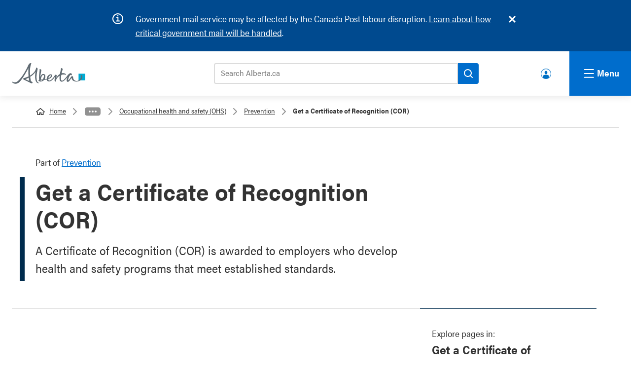

--- FILE ---
content_type: text/html; charset=UTF-8
request_url: https://www.alberta.ca/get-certificate-recognition
body_size: 13512
content:

  
<!DOCTYPE html>
<html lang="en" dir="ltr" prefix="og: https://ogp.me/ns#" class="goa-components-2 theme--default" id="template-service" lang="en" dir="ltr" prefix="og: https://ogp.me/ns#" class="goa-components-2 theme--default" id="template-service">
  <head>
    <meta charset="utf-8" />
<meta name="description" content="A Certificate of Recognition (COR) is awarded to employers who develop health and safety programs that meet established standards." />
<link rel="canonical" href="https://www.alberta.ca/get-certificate-recognition" />
<meta name="template" content="Service" />
<meta name="ministry-id" content="25" />
<meta name="page-type" content="Program" />
<meta name="published" content="2026-01-05T17:38:50-0700" />
<meta name="robots" content="index" />
<meta name="robots" content="follow" />
<meta name="robots" content="noarchive" />
<meta name="landing" content="true" />
<meta name="id" content="3609" />
<meta property="og:site_name" content="Alberta.ca" />
<meta property="og:type" content="Article" />
<meta property="og:url" content="https://www.alberta.ca/get-certificate-recognition" />
<meta property="og:title" content="Get a Certificate of Recognition (COR)" />
<meta property="og:description" content="A Certificate of Recognition (COR) is awarded to employers who develop health and safety programs that meet established standards." />
<meta property="og:image" content="https://www.alberta.ca/system/files/alberta-share-legislature.jpg" />
<meta name="twitter:card" content="summary" />
<meta name="twitter:title" content="Get a Certificate of Recognition (COR)" />
<meta name="twitter:image" content="https://www.alberta.ca, /system/files/alberta-share-legislature.jpg" />
<meta name="Generator" content="Drupal 10 (https://www.drupal.org)" />
<meta name="MobileOptimized" content="width" />
<meta name="HandheldFriendly" content="true" />
<meta name="viewport" content="width=device-width, initial-scale=1.0" />
<link rel="icon" href="/themes/custom/goa_core/favicon.ico" type="image/vnd.microsoft.icon" />
<link rel="alternate" hreflang="en" href="https://www.alberta.ca/get-certificate-recognition" />

    <title>Get a Certificate of Recognition (COR) | Alberta.ca</title>
    <link rel="stylesheet" media="all" href="/sites/default/files/css/css_GyK0Fah9cPcFEMig-qVT1BBn_Wu4Dcr96f82BjMRyjs.css?delta=0&amp;language=en&amp;theme=goa_core&amp;include=eJxNiVEKAyEMBS8UzFfPs0QNGjYaMdrSnr5lKbQfbxjmpZOzLJu3o0qp-tnCVbkxpO9zSM_cV1RLJ_45JJuM3WYjlRdDMTquVNQiKQyaVCaN6pjnHqThV8LuY0cVr5zBn764YSRnuAs_HC-GZnkrvwEAOD8n" />
<link rel="stylesheet" media="all" href="/sites/default/files/css/css_fNf7qdscW3QdmFeirN0qmbyCIstY-cM4ohmG_phe8Zg.css?delta=1&amp;language=en&amp;theme=goa_core&amp;include=eJxNiVEKAyEMBS8UzFfPs0QNGjYaMdrSnr5lKbQfbxjmpZOzLJu3o0qp-tnCVbkxpO9zSM_cV1RLJ_45JJuM3WYjlRdDMTquVNQiKQyaVCaN6pjnHqThV8LuY0cVr5zBn764YSRnuAs_HC-GZnkrvwEAOD8n" />
<link rel="stylesheet" media="print" href="/sites/default/files/css/css_10WLunjazM8C-TWpMpmsNG8aEVWd-iPUioY_tJ5nAAE.css?delta=2&amp;language=en&amp;theme=goa_core&amp;include=eJxNiVEKAyEMBS8UzFfPs0QNGjYaMdrSnr5lKbQfbxjmpZOzLJu3o0qp-tnCVbkxpO9zSM_cV1RLJ_45JJuM3WYjlRdDMTquVNQiKQyaVCaN6pjnHqThV8LuY0cVr5zBn764YSRnuAs_HC-GZnkrvwEAOD8n" />

          <style>custom_css</style>
            <script type="application/json" data-drupal-selector="drupal-settings-json">{"path":{"baseUrl":"\/","pathPrefix":"","currentPath":"node\/3609","currentPathIsAdmin":false,"isFront":false,"currentLanguage":"en"},"pluralDelimiter":"\u0003","suppressDeprecationErrors":true,"clientside_validation_jquery":{"validate_all_ajax_forms":2,"force_validate_on_blur":false,"force_html5_validation":false,"messages":{"required":"This field is required.","remote":"Please fix this field.","email":"Please enter a valid email address.","url":"Please enter a valid URL.","date":"Please enter a valid date.","dateISO":"Please enter a valid date (ISO).","number":"Please enter a valid number.","digits":"Please enter only digits.","equalTo":"Please enter the same value again.","maxlength":"Please enter no more than {0} characters.","minlength":"Please enter at least {0} characters.","rangelength":"Please enter a value between {0} and {1} characters long.","range":"Please enter a value between {0} and {1}.","max":"Please enter a value less than or equal to {0}.","min":"Please enter a value greater than or equal to {0}.","step":"Please enter a multiple of {0}."}},"user":{"uid":0,"permissionsHash":"1fafde200fbb73ccead30211e9d4974d4dc19426fda406127de7666244bba22b"}}</script>
<script src="/sites/default/files/js/js_EwV0I7Rd8Q-CdJn2FNci6H4FdIqhrc3eVoIvfsapTdc.js?scope=header&amp;delta=0&amp;language=en&amp;theme=goa_core&amp;include=eJxLz0-MT84vStVPz8lPSswBAC8rBeA"></script>


          <!-- Google Tag Manager -->
      <script>(function(w,d,s,l,i){w[l]=w[l]||[];w[l].push({'gtm.start':
      new Date().getTime(),event:'gtm.js'});var f=d.getElementsByTagName(s)[0],
      j=d.createElement(s),dl=l!='dataLayer'?'&l='+l:'';j.async=true;j.src=
      'https://www.googletagmanager.com/gtm.js?id='+i+dl;f.parentNode.insertBefore(j,f);
      })(window,document,'script','dataLayer','GTM-58699CN');</script>
    
          <script>(function(w,d,s,l,i){w[l]=w[l]||[];w[l].push({'gtm.start':
      new Date().getTime(),event:'gtm.js'});var f=d.getElementsByTagName(s)[0],
      j=d.createElement(s),dl=l!='dataLayer'?'&l='+l:'';j.async=true;j.src=
      'https://www.googletagmanager.com/gtm.js?id='+i+dl;f.parentNode.insertBefore(j,f);
      })(window,document,'script','dataLayer','GTM-P6MFS54');</script>
      <!-- End Google Tag Manager -->
    
  </head>
  <body class="page-get-certificate-recognition section-get-certificate-recognition path-node page-node-type-service">
          <!-- Google Tag Manager (noscript) -->
      <noscript><iframe src=https://www.googletagmanager.com/ns.html?id=GTM-58699CN
      height="0" width="0" style="display:none;visibility:hidden"></iframe></noscript>

      <noscript><iframe src=https://www.googletagmanager.com/ns.html?id=GTM-P6MFS54
      height="0" width="0" style="display:none;visibility:hidden"></iframe></noscript>
      <!-- End Google Tag Manager (noscript) -->
    
    <svg class="svg_sprite" style="display:none;" xmlns="http://www.w3.org/2000/svg" xmlns:xlink="http://www.w3.org/1999/xlink"><defs><symbol viewBox="0 0 24 37.2" id="angle-left"><path d="M.8 16.6L16.6.8c1.1-1.1 2.9-1.1 3.9 0l2.6 2.6c1.1 1.1 1.1 2.9 0 3.9L12 18.6l11.2 11.2c1.1 1.1 1.1 2.9 0 3.9l-2.6 2.6c-1.1 1.1-2.9 1.1-3.9 0L.8 20.6c-1.1-1.1-1.1-2.9 0-4z" fill="#fff" /></symbol><symbol viewBox="0 0 24 37.2" id="angle-right"><path d="M23.2 20.6L7.4 36.4c-1.1 1.1-2.9 1.1-3.9 0L.9 33.8c-1.1-1.1-1.1-2.9 0-3.9L12 18.6.8 7.4C-.3 6.3-.3 4.5.8 3.5L3.4.9C4.5-.2 6.3-.2 7.3.9l15.8 15.8c1.2 1 1.2 2.8.1 3.9z" fill="#fff" /></symbol><symbol viewBox="0 0 24 24" id="arrow-right"><path d="M10.2 1.9L11.4.7c.5-.5 1.3-.5 1.8 0l10.4 10.4c.5.5.5 1.3 0 1.8L13.2 23.3c-.5.5-1.3.5-1.8 0l-1.2-1.2c-.5-.5-.5-1.3 0-1.8l6.5-6.1H1.3c-.7 0-1.3-.6-1.3-1.3v-1.7c0-.7.6-1.3 1.3-1.3h15.4l-6.5-6.1c-.5-.6-.5-1.4 0-1.9z" /></symbol><symbol viewBox="0 0 24 24" id="chevron-down"><path d="M12.07,15.21c.07-.11,6.47-6.58,9.62-9.71a1.08,1.08,0,0,1,.56-.31.72.72,0,0,1,.51.19c.33.28.62.6.93.9s.41.72,0,1.13L12.51,18.58a.62.62,0,0,1-1,0L.34,7.45c-.46-.46-.46-.74,0-1.2l.81-.81a.68.68,0,0,1,1.1,0Z" /></symbol><symbol viewBox="0 0 22 20.51" id="external"><path d="M21,19.69a.58.58,0,0,1-.57.57H3.57A.58.58,0,0,1,3,19.69V4.31a.58.58,0,0,1,.57-.57H6.82v-2H3.57A2.58,2.58,0,0,0,1,4.31V19.69a2.58,2.58,0,0,0,2.57,2.57H20.43A2.58,2.58,0,0,0,23,19.69V16.44H21Z" transform="translate(-1 -1.74)" /><path d="M22,1.75H14.15a1,1,0,1,0,0,2h5.44l-7.41,7.41a1,1,0,0,0,.71,1.71,1,1,0,0,0,.7-.3L21,5.17V10.6a1,1,0,1,0,2,0V2.75A1,1,0,0,0,22,1.75Z" transform="translate(-1 -1.74)" /></symbol><symbol viewBox="0 0 24 24" id="facebook"><path d="m9 8h-3v4h3v12h5v-12h3.642l.358-4h-4v-1.667c0-.955.192-1.333 1.115-1.333h2.885v-5h-3.808c-3.596 0-5.192 1.583-5.192 4.615z" /></symbol><symbol viewBox="0 0 24 24" id="instagram"><path d="m12 2.163c3.204 0 3.584.012 4.85.07 3.252.148 4.771 1.691 4.919 4.919.058 1.265.069 1.645.069 4.849 0 3.205-.012 3.584-.069 4.849-.149 3.225-1.664 4.771-4.919 4.919-1.266.058-1.644.07-4.85.07-3.204 0-3.584-.012-4.849-.07-3.26-.149-4.771-1.699-4.919-4.92-.058-1.265-.07-1.644-.07-4.849 0-3.204.013-3.583.07-4.849.149-3.227 1.664-4.771 4.919-4.919 1.266-.057 1.645-.069 4.849-.069zm0-2.163c-3.259 0-3.667.014-4.947.072-4.358.2-6.78 2.618-6.98 6.98-.059 1.281-.073 1.689-.073 4.948s.014 3.668.072 4.948c.2 4.358 2.618 6.78 6.98 6.98 1.281.058 1.689.072 4.948.072s3.668-.014 4.948-.072c4.354-.2 6.782-2.618 6.979-6.98.059-1.28.073-1.689.073-4.948s-.014-3.667-.072-4.947c-.196-4.354-2.617-6.78-6.979-6.98-1.281-.059-1.69-.073-4.949-.073zm0 5.838c-3.403 0-6.162 2.759-6.162 6.162s2.759 6.163 6.162 6.163 6.162-2.759 6.162-6.163c0-3.403-2.759-6.162-6.162-6.162zm0 10.162c-2.209 0-4-1.79-4-4 0-2.209 1.791-4 4-4s4 1.791 4 4c0 2.21-1.791 4-4 4zm6.406-11.845c-.796 0-1.441.645-1.441 1.44s.645 1.44 1.441 1.44c.795 0 1.439-.645 1.439-1.44s-.644-1.44-1.439-1.44z" /></symbol><symbol viewBox="0 0 18 18" id="link-arrow"><defs></defs><defs></defs><g clip-path="url(#link-arrow_a)"><path fill="none" d="M0 0h18v18H0z" /><path d="M9.7 4.3a.7.7 0 10-1 1l2.8 3H3.6a.8.8 0 100 1.4h7.9l-2.9 2.9a.7.7 0 000 1 .7.7 0 001 0l4.2-4a.7.7 0 000-1.1z" fill="#006dcc" /></g></symbol><clipPath id="link-arrow_a"><path d="M0 0h18v18H0z" /></clipPath><symbol viewBox="0 0 24 24" id="linkedin"><path d="M19 0H5a5 5 0 0 0-5 5v14a5 5 0 0 0 5 5h14a5 5 0 0 0 5-5V5a5 5 0 0 0-5-5zM8 19H5V8h3v11zM6.5 6.732c-.966 0-1.75-.79-1.75-1.764s.784-1.764 1.75-1.764 1.75.79 1.75 1.764-.783 1.764-1.75 1.764zM20 19h-3v-5.604c0-3.368-4-3.113-4 0V19h-3V8h3v1.765c1.396-2.586 7-2.777 7 2.476V19z" /></symbol><symbol viewBox="0 0 216 61" id="logo">
  <rect class="logo" fill="#00aad2" x="196.411" y="31.014" width="19.59" height="19.592" />
  <path class="logo" fill="#5f6a72" d="M91.271,47.934c-1.972,0.198-4.068,0.382-6.278,0.548c0.833-6.288,4.105-15.027,8.177-13.62C95.521,35.676,94.284,43.033,91.271,47.934 M86.106,52.264c-0.714,0.111-1.304,0.101-1.773,0.014c0.28-0.241,0.455-0.594,0.455-1.014c0-0.266,0.009-0.544,0.024-0.832c1.104-0.052,2.831-0.177,4.888-0.376C88.623,51.241,87.409,52.067,86.106,52.264 M111.223,37.314c2.598-2.413,3.89-2.237,4.231-1.589c0.736,1.403-2.325,6.345-8.184,9.047C107.774,42.114,109.176,39.216,111.223,37.314 M207.625,39.712c-0.251-4.887-4.579-5.683-5.176-4.293c-0.208,0.487,1.626,0.313,1.633,3.764c0.005,5.71-5.787,13.165-13.167,13.165c-8.04,0-10.114-6.254-10.502-9.348c-0.256-2.058,0.187-5.029-3.368-4.636c-2.486,0.28-4.733,5.12-7.885,9.196c-2.704,3.499-3.918,3.166-3.286,0.163c0.783-3.763,3.925-12.594,7.517-13.237c1.661-0.297,2.257,2.625,3.02,0.796c0.768-1.832,0.063-5.783-3.655-5.783c-2.605,0-5.73,2.762-8.292,5.905c-2.233,2.744-13.522,19.357-18.257,15.77c-2.215-1.676-2.035-8.506-0.643-16.553c5.618-2.167,10.292-1.456,12.936-0.188c1.305,0.626,1.485,0.532,0.929-0.903c-0.825-2.108-5.345-5.405-12.405-3.888c-0.17,0.033-0.336,0.079-0.505,0.119c0.569-2.613,1.231-5.268,1.954-7.849c0.661-2.364,2.6-6.454-2.462-7.242c-1.613-0.252-0.927,0.53-1.459,2.71c-0.978,4.015-2.214,9.227-3.109,14.458c-4.161,2.396-8.035,6.399-10.874,11.667c0.492-2.429,1.254-5.116,1.308-6.93c0.054-1.911-1.255-2.332-1.763-2.482c-1.111-0.314-2.453,0.236-3.776,2.106c-3.104,4.37-7.035,11.284-13.001,14.184c-4.28,2.081-6.157-0.015-6.262-3.238c0.845-0.259,1.601-0.525,2.24-0.813c7.756-3.437,10.419-8.621,8.448-11.774c-1.87-3-7.217-2.086-11.439,2.361c-2.081,2.193-3.684,5.956-3.871,9.387c-1.79,0.387-3.848,0.731-6.146,1.041c3.644-5.911,3.329-13.9-2.001-15.247c-6.182-1.561-9.309,4.44-10.633,9.436c0.408-4.996,1.206-11.077,2.335-16.725c0.472-2.361,2.087-6.455-3.041-7.24c-1.629-0.252-1.377,0.505-1.241,2.71c0.18,2.958-3.096,20.875-1.384,28.744c-2.206,0.714-3.101,2.375-0.264,4.127c1.955,1.203,6.258,1.603,10.605-0.537c1.559-0.771,2.909-1.854,4.034-3.125c2.59-0.326,5.314-0.744,7.796-1.241c0.425,3.45,2.677,6.095,7.905,5.606c7.433-0.691,14.035-9.826,16.528-14.226c-0.45,4.716-3.519,15.019,1.716,14.49c2.051-0.208,1.158-0.536,1.285-2.306c0.454-6.208,5.62-11.47,10.73-14.694c-0.887,7.602-0.579,14.391,2.868,16.546c6.341,3.963,15.326-6.477,20.27-12.862c-2.516,5.671-3.945,12.936-0.164,14.047c4.435,1.293,7.932-6.063,12.022-11.693c0.475,4.042,3.168,11.003,14.033,11.003C200.729,54.163,208.007,47.148,207.625,39.712 M51.101,52.114c-2.665-0.965-6.464-2.513-11.424-5.046c2.717-0.991,6.169-2.443,9.806-4.345C49.973,46.873,50.505,49.892,51.101,52.114M80.545,57.718c-0.125-0.258-0.849,0.105-1.587-0.003c-2.101-0.31-4.863-3.18-5.699-7.896c-1.504-8.489-0.612-16.865,1.88-29.348c0.47-2.361,2.084-6.451-3.041-7.243c-1.63-0.251-0.786,0.554-1.243,2.71c-1.971,9.297-9.574,15.999-17.207,20.493c-0.799-10.645-0.474-22.465,1.53-29.714c1.691-6.115,3.703-4.992,1.209-6.277c-2.624-1.352-5.445,0.435-7.726,4.989c-2.28,4.552-12.795,29.289-29.584,45.984c-8.592,8.545-16.363,4.146-17.919,2.831c-1.266-1.069-1.734,0.582-0.163,2.271c6.949,7.494,17.1,3.194,20.795-0.5c10.215-10.21,22.092-32.19,26.897-41.517c-0.443,5.251-0.593,14.058,0.385,24.379c-5.199,2.533-9.86,4.021-12.059,4.601c-2.381,0.624-3.854,1.593-3.898,2.697c-0.047,1.208,1.552,2.227,3.863,3.325c4.116,1.954,16.167,7.647,19.136,9.374c2.543,1.476,3.784,0.325,4.537-1.268c0.983-2.076-1.716-3.276-4.328-4.057c-1.006-3.495-1.81-8.196-2.345-13.377c6.126-3.772,12.158-8.793,15.635-15.068c-0.876,5.245-3.124,23.08,2.507,30.621c1.241,1.662,3.981,3.479,6.656,3.209C80.036,58.805,80.671,57.977,80.545,57.718" />
</symbol><symbol viewBox="0 0 24 24" id="search"><path d="M23.7 20.8L19 16.1c-.2-.2-.5-.3-.8-.3h-.8c1.3-1.7 2.1-3.7 2.1-6 0-5.4-4.4-9.7-9.7-9.7S0 4.4 0 9.8s4.4 9.7 9.7 9.7c2.3 0 4.3-.8 6-2.1v.8c0 .3.1.6.3.8l4.7 4.7c.4.4 1.2.4 1.6 0l1.3-1.3c.5-.5.5-1.2.1-1.6zm-14-5c-3.3 0-6-2.7-6-6s2.7-6 6-6 6 2.7 6 6-2.6 6-6 6z" /></symbol><symbol viewBox="0 0 24 24" id="twitter"><path d="M24 4.557c-.883.392-1.832.656-2.828.775 1.017-.609 1.798-1.574 2.165-2.724-.951.564-2.005.974-3.127 1.195-.897-.957-2.178-1.555-3.594-1.555-3.179 0-5.515 2.966-4.797 6.045-4.091-.205-7.719-2.165-10.148-5.144-1.29 2.213-.669 5.108 1.523 6.574-.806-.026-1.566-.247-2.229-.616-.054 2.281 1.581 4.415 3.949 4.89-.693.188-1.452.232-2.224.084.626 1.956 2.444 3.379 4.6 3.419-2.07 1.623-4.678 2.348-7.29 2.04 2.179 1.397 4.768 2.212 7.548 2.212 9.142 0 14.307-7.721 13.995-14.646.962-.695 1.797-1.562 2.457-2.549z" /></symbol><symbol viewBox="0 0 24 24" id="youtube"><path d="M19.615 3.184c-3.604-.246-11.631-.245-15.23 0C.488 3.45.029 5.804 0 12c.029 6.185.484 8.549 4.385 8.816 3.6.245 11.626.246 15.23 0C23.512 20.55 23.971 18.196 24 12c-.029-6.185-.484-8.549-4.385-8.816zM9 16V8l8 3.993L9 16z" /></symbol><symbol viewBox="0 0 24 24" id="youtube-alt"><path d="m4.652 0h1.44l.988 3.702.916-3.702h1.454l-1.665 5.505v3.757h-1.431v-3.757l-1.702-5.505zm6.594 2.373c-1.119 0-1.861.74-1.861 1.835v3.349c0 1.204.629 1.831 1.861 1.831 1.022 0 1.826-.683 1.826-1.831v-3.349c0-1.069-.797-1.835-1.826-1.835zm.531 5.127c0 .372-.19.646-.532.646-.351 0-.554-.287-.554-.646v-3.179c0-.374.172-.651.529-.651.39 0 .557.269.557.651zm4.729-5.07v5.186c-.155.194-.5.512-.747.512-.271 0-.338-.186-.338-.46v-5.238h-1.27v5.71c0 .675.206 1.22.887 1.22.384 0 .918-.2 1.468-.853v.754h1.27v-6.831zm2.203 13.858c-.448 0-.541.315-.541.763v.659h1.069v-.66c.001-.44-.092-.762-.528-.762zm-4.703.04c-.084.043-.167.109-.25.198v4.055c.099.106.194.182.287.229.197.1.485.107.619-.067.07-.092.105-.241.105-.449v-3.359c0-.22-.043-.386-.129-.5-.147-.193-.42-.214-.632-.107zm4.827-5.195c-2.604-.177-11.066-.177-13.666 0-2.814.192-3.146 1.892-3.167 6.367.021 4.467.35 6.175 3.167 6.367 2.6.177 11.062.177 13.666 0 2.814-.192 3.146-1.893 3.167-6.367-.021-4.467-.35-6.175-3.167-6.367zm-12.324 10.686h-1.363v-7.54h-1.41v-1.28h4.182v1.28h-1.41v7.54zm4.846 0h-1.21v-.718c-.223.265-.455.467-.696.605-.652.374-1.547.365-1.547-.955v-5.438h1.209v4.988c0 .262.063.438.322.438.236 0 .564-.303.711-.487v-4.939h1.21v6.506zm4.657-1.348c0 .805-.301 1.431-1.106 1.431-.443 0-.812-.162-1.149-.583v.5h-1.221v-8.82h1.221v2.84c.273-.333.644-.608 1.076-.608.886 0 1.18.749 1.18 1.631v3.609zm4.471-1.752h-2.314v1.228c0 .488.042.91.528.91.511 0 .541-.344.541-.91v-.452h1.245v.489c0 1.253-.538 2.013-1.813 2.013-1.155 0-1.746-.842-1.746-2.013v-2.921c0-1.129.746-1.914 1.837-1.914 1.161 0 1.721.738 1.721 1.914v1.656z" /></symbol></defs></svg>

    
      <div class="dialog-off-canvas-main-canvas" data-off-canvas-main-canvas>
    





<header>
  <div class="ab-skiplinks">
  <a href="#main">Skip to content</a>
</div>


  
    
    
<div class="goa-notifications noindex container goa-info">
  <div class="container">
    <h2>Notifications</h2>
    <div class="icon"></div>
    <div class="content">
      <div class="js-inner-content">
        
  <p><span class="cf0">Government mail service may be affected by the Canada Post labour disruption. </span><a href="/canada-post-service-interruption" data-entity-type="node" data-entity-uuid="24f81a49-a654-4cac-b1d6-b2b263aa7bfd" data-entity-substitution="canonical" title="Canada Post service interruption"><span class="cf0">Learn about how critical government mail will be handled</span></a><span class="cf0">.</span></p>

      </div>
    </div>
  </div>
</div>





<!-- __noindex__ --> 
<div class="goa-header noindex">
  <div class="goa-logo-container">
    <div class="goa-logo">
      <a href="/" title="Home" rel="home">
        <svg xmlns="http://www.w3.org/2000/svg" width="149" height="42" viewBox="0 0 216 61" shape-rendering="geometricPrecision"><rect class="logo" fill="#00aad2" x="196.411" y="31.014" width="19.59" height="19.592"></rect><path class="logo" fill="#5f6a72" d="M91.271,47.934c-1.972,0.198-4.068,0.382-6.278,0.548c0.833-6.288,4.105-15.027,8.177-13.62C95.521,35.676,94.284,43.033,91.271,47.934 M86.106,52.264c-0.714,0.111-1.304,0.101-1.773,0.014c0.28-0.241,0.455-0.594,0.455-1.014c0-0.266,0.009-0.544,0.024-0.832c1.104-0.052,2.831-0.177,4.888-0.376C88.623,51.241,87.409,52.067,86.106,52.264 M111.223,37.314c2.598-2.413,3.89-2.237,4.231-1.589c0.736,1.403-2.325,6.345-8.184,9.047C107.774,42.114,109.176,39.216,111.223,37.314 M207.625,39.712c-0.251-4.887-4.579-5.683-5.176-4.293c-0.208,0.487,1.626,0.313,1.633,3.764c0.005,5.71-5.787,13.165-13.167,13.165c-8.04,0-10.114-6.254-10.502-9.348c-0.256-2.058,0.187-5.029-3.368-4.636c-2.486,0.28-4.733,5.12-7.885,9.196c-2.704,3.499-3.918,3.166-3.286,0.163c0.783-3.763,3.925-12.594,7.517-13.237c1.661-0.297,2.257,2.625,3.02,0.796c0.768-1.832,0.063-5.783-3.655-5.783c-2.605,0-5.73,2.762-8.292,5.905c-2.233,2.744-13.522,19.357-18.257,15.77c-2.215-1.676-2.035-8.506-0.643-16.553c5.618-2.167,10.292-1.456,12.936-0.188c1.305,0.626,1.485,0.532,0.929-0.903c-0.825-2.108-5.345-5.405-12.405-3.888c-0.17,0.033-0.336,0.079-0.505,0.119c0.569-2.613,1.231-5.268,1.954-7.849c0.661-2.364,2.6-6.454-2.462-7.242c-1.613-0.252-0.927,0.53-1.459,2.71c-0.978,4.015-2.214,9.227-3.109,14.458c-4.161,2.396-8.035,6.399-10.874,11.667c0.492-2.429,1.254-5.116,1.308-6.93c0.054-1.911-1.255-2.332-1.763-2.482c-1.111-0.314-2.453,0.236-3.776,2.106c-3.104,4.37-7.035,11.284-13.001,14.184c-4.28,2.081-6.157-0.015-6.262-3.238c0.845-0.259,1.601-0.525,2.24-0.813c7.756-3.437,10.419-8.621,8.448-11.774c-1.87-3-7.217-2.086-11.439,2.361c-2.081,2.193-3.684,5.956-3.871,9.387c-1.79,0.387-3.848,0.731-6.146,1.041c3.644-5.911,3.329-13.9-2.001-15.247c-6.182-1.561-9.309,4.44-10.633,9.436c0.408-4.996,1.206-11.077,2.335-16.725c0.472-2.361,2.087-6.455-3.041-7.24c-1.629-0.252-1.377,0.505-1.241,2.71c0.18,2.958-3.096,20.875-1.384,28.744c-2.206,0.714-3.101,2.375-0.264,4.127c1.955,1.203,6.258,1.603,10.605-0.537c1.559-0.771,2.909-1.854,4.034-3.125c2.59-0.326,5.314-0.744,7.796-1.241c0.425,3.45,2.677,6.095,7.905,5.606c7.433-0.691,14.035-9.826,16.528-14.226c-0.45,4.716-3.519,15.019,1.716,14.49c2.051-0.208,1.158-0.536,1.285-2.306c0.454-6.208,5.62-11.47,10.73-14.694c-0.887,7.602-0.579,14.391,2.868,16.546c6.341,3.963,15.326-6.477,20.27-12.862c-2.516,5.671-3.945,12.936-0.164,14.047c4.435,1.293,7.932-6.063,12.022-11.693c0.475,4.042,3.168,11.003,14.033,11.003C200.729,54.163,208.007,47.148,207.625,39.712 M51.101,52.114c-2.665-0.965-6.464-2.513-11.424-5.046c2.717-0.991,6.169-2.443,9.806-4.345C49.973,46.873,50.505,49.892,51.101,52.114M80.545,57.718c-0.125-0.258-0.849,0.105-1.587-0.003c-2.101-0.31-4.863-3.18-5.699-7.896c-1.504-8.489-0.612-16.865,1.88-29.348c0.47-2.361,2.084-6.451-3.041-7.243c-1.63-0.251-0.786,0.554-1.243,2.71c-1.971,9.297-9.574,15.999-17.207,20.493c-0.799-10.645-0.474-22.465,1.53-29.714c1.691-6.115,3.703-4.992,1.209-6.277c-2.624-1.352-5.445,0.435-7.726,4.989c-2.28,4.552-12.795,29.289-29.584,45.984c-8.592,8.545-16.363,4.146-17.919,2.831c-1.266-1.069-1.734,0.582-0.163,2.271c6.949,7.494,17.1,3.194,20.795-0.5c10.215-10.21,22.092-32.19,26.897-41.517c-0.443,5.251-0.593,14.058,0.385,24.379c-5.199,2.533-9.86,4.021-12.059,4.601c-2.381,0.624-3.854,1.593-3.898,2.697c-0.047,1.208,1.552,2.227,3.863,3.325c4.116,1.954,16.167,7.647,19.136,9.374c2.543,1.476,3.784,0.325,4.537-1.268c0.983-2.076-1.716-3.276-4.328-4.057c-1.006-3.495-1.81-8.196-2.345-13.377c6.126-3.772,12.158-8.793,15.635-15.068c-0.876,5.245-3.124,23.08,2.507,30.621c1.241,1.662,3.981,3.479,6.656,3.209C80.036,58.805,80.671,57.977,80.545,57.718"></path></svg>
        <span>Alberta.ca</span>
      </a>
    </div>
  </div>

  <div class="goa-search-container">  
      <div class="goa-search-tool">
        <div class="goa-search-tool--bar">
          <form action="https://search.alberta.ca/alberta/Pages/results.aspx" role="search">
            <label for="search-goa">Search Alberta.ca</label>
            <input id="search-goa" name="k" placeholder="Search Alberta.ca" type="search">
            <button id="goa-search-button" aria-label="Search">
              <svg xmlns="http://www.w3.org/2000/svg" version="1.1" width="18" height="18" viewBox="0 0 18.01 18" shape-rendering="geometricPrecision"><path fill="#000" d="M16.68,5.35a8,8,0,1,0-.75,12l3.37,3.37a1,1,0,1,0,1.41-1.42l-3.37-3.37a8,8,0,0,0-.66-10.57ZM6.76,15.27a6,6,0,1,1,8.5,0A6,6,0,0,1,6.76,15.27Z" transform="translate(-3 -3)"></path></svg>
            </button>
          </form>
        </div>
      </div> <!-- goa-search-tool -->

      <div class="goa-search-popular">
        <div class="goa-search-container--popular-topics noindex">
          <div class="goa-searchbar--popular-wrapper">
            
            <h3>Popular topics:</h3>
            
  <nav role="navigation" aria-labelledby="block-populartopics-menu" id="block-populartopics">
            
  <h2 class="visually-hidden" id="block-populartopics-menu">Popular topics</h2>
  

        
  
      <ul>

          <li>
        <a href="/vehicle-registration-renewal" data-drupal-link-system-path="node/5885">Renew your vehicle registration</a>
      </li>
          <li>
        <a href="/aish" data-drupal-link-system-path="node/1274">Assured Income for the Severely Handicapped (AISH)</a>
      </li>
          <li>
        <a href="/ahcip" data-drupal-link-system-path="node/1243">Alberta Health Care Insurance Plan (AHCIP)</a>
      </li>
          <li>
        <a href="/alberta-advantage-immigration-program" data-drupal-link-system-path="node/1280">Alberta Advantage Immigration Program</a>
      </li>
    
    </ul>
  


  </nav>


          </div>
        </div>
      </div> <!-- goa-search-popular -->

  </div> <!-- goa-search-container -->

  <!-- make this a menu or a block -->
          <div class="goa-user-icon"><div class="goa-user-icon--text"><a href="https://www.alberta.ca/alberta-ca-account">Alberta.ca Account</a></div></div>

  
</div> <!-- goa-header -->
<!-- __/noindex__ -->
<!-- __noindex__ --> 
<nav class="goa-nav noindex" aria-expanded="true">
  <div class="goa-nav-global">
    
  
  <div class="goa-nav-container">

    <div class="column">
      
  
      <div class="goa-nav-item">
      <div class="goa-nav-item--header">
        <a href="/alberta-ca-account">Alberta.ca Account</a>
      </div>
      <div class="goa-nav-item--lede">
        <p>Find and access the online government services you need.</p>
      </div>
    </div>
  

  
      <div class="goa-nav-item">
      <div class="goa-nav-item--header">
        <a href="/all-services">Find a service</a>
      </div>
      <div class="goa-nav-item--lede">
        <p>Find all of the Alberta government services and information you need.</p>
      </div>
    </div>
  

  
      <div class="goa-nav-item">
      <div class="goa-nav-item--header">
        <a href="/public-engagement">Public engagements</a>
      </div>
      <div class="goa-nav-item--lede">
        <p>Help shape the future of government policies, programs and services.</p>
      </div>
    </div>
  

  
      <div class="goa-nav-item">
      <div class="goa-nav-item--header">
        <a href="/find-a-job">Jobs</a>
      </div>
      <div class="goa-nav-item--lede">
        <p>Government of Alberta jobs, job postings across the province, and resources for job seekers.</p>
      </div>
    </div>
  


    </div>

    <div class="column">
      <div class="goa-nav-item goa-nav-news">
        <div class="goa-nav-item--header">
          <a href="/news">News</a>
        </div>

        <div class="goa-news--listings">
          <ul>
            
  
      <li>
      <div class="goa-news--listings-date">
        <p><time datetime="2025-12-19T12:00:00Z">December 19, 2025</time>
</p>
      </div>
      <div class="goa-news--listings-title">
        <a href="https://www.alberta.ca/release.cfm?xID=954382A367C99-9D92-0B03-653667B0E1FEFB73">Helping Albertans this respiratory virus season: Ministers Jones and LaGrange</a>
      </div>
    </li>
  
  
      <li>
      <div class="goa-news--listings-date">
        <p><time datetime="2025-12-19T12:00:00Z">December 19, 2025</time>
</p>
      </div>
      <div class="goa-news--listings-title">
        <a href="https://www.alberta.ca/release.cfm?xID=954372A09AA2D-919A-748D-D65BF1CB4CB7A9BB">ASIRT continues to investigate shooting in Calgary</a>
      </div>
    </li>
  
  
      <li>
      <div class="goa-news--listings-date">
        <p><time datetime="2025-12-19T12:00:00Z">December 19, 2025</time>
</p>
      </div>
      <div class="goa-news--listings-title">
        <a href="https://www.alberta.ca/release.cfm?xID=9543528BFCE39-EE7A-DFAF-C90A0001D10BE53D">Make safe driving part of your holiday plans</a>
      </div>
    </li>
  

          </ul>
        </div>
      </div>

      <div class="goa-nav--secondary">
        <ul>
          
  <li><a href="/government-of-alberta">Alberta.ca home</a></li>
  <li><a href="/open-government-program">Open government</a></li>
  <li><a href="https://www.alberta.ca/contact.cfm">Contact government</a></li>
  <li><a href="/social-media-directory">Social media directory</a></li>

        </ul>
      </div>

      <div class="goa-nav--social goa-socialshare">
        <ul>
          <li class="goa-socialshare-facebook">
            <a href="https://www.facebook.com/youralberta.ca/">Facebook</a>
          </li>
          <li class="goa-socialshare-twitter">
            <a href="https://twitter.com/YourAlberta">Twitter</a>
          </li>
          <li class="goa-socialshare-instagram">
            <a href="https://www.instagram.com/youralberta/">Instagram</a>
          </li>
          <li class="goa-socialshare-linkedin">
            <a href="https://www.linkedin.com/company/government-of-alberta/">Linkedin</a>
          </li>
        </ul>
      </div>
    </div> <!-- column -->

  </div> <!-- goa-nav-container -->

                              
    <div class="goa-feature-container">
      <h2 class="goa-feature-heading">Feature</h2>
      
      <div class="goa-feature goa-card-container">
                <div class="goa-card-content">
          <div class="goa-title">
            <a href="/alberta-advantage-immigration-program">Alberta Advantage Immigration Program</a>
          </div>
          <div class="goa-text">Eligible individuals can apply to be nominated to work and live in Alberta permanently.</div>
        </div>
      </div>
    </div> <!-- goa-feature-container -->
  

  </div> <!-- goa-nav-global -->
</nav>
<!-- __/noindex__ -->  
      <div class="goa-page-header ">
  
    
  <div class="goa-breadcrumbs goa-container">
  
  <ul>
      <li>
              <a href="/">Home</a>
          </li>
      <li>
              <a href="/all-services">All services</a>
          </li>
      <li>
              <a href="/employment-topic">Employment</a>
          </li>
      <li>
              <a href="/occupational-health-safety">Occupational health and safety (OHS)</a>
          </li>
      <li>
              <a href="/ohs-prevention">Prevention</a>
          </li>
      <li>
              <span>Get a Certificate of Recognition (COR)</span>
          </li>
    </ul>

</div>



          <div class="goa-page-headings goa-container">
                          <div class="goa-previous-page">
            Part of <a href=/ohs-prevention>Prevention</a>
          </div>
                <div class="goa-heading">
          <h1>
<span>Get a Certificate of Recognition (COR)</span>
</h1>
          <p class="goa-page-header--lede">
  A Certificate of Recognition (COR) is awarded to employers who develop health and safety programs that meet established standards. 
</p>
                  </div>
      </div>
        
  </div>
</header>

  
  

    
  <div data-drupal-messages-fallback class="hidden"></div>




<main id="main" class="main">
  
  <div class="goa-container">

      
          <div class="goa-sidebar-content">
              <div class="goa-section--header">
      <span>Explore pages in:</span>
      <div class="goa-section--heading">
                    Get a Certificate of Recognition (COR)
              </div>
    </div>
    
  
      <ul>
                        <li>
            <a href="/find-employers-with-cor" >Find employers with a COR</a>
          </li>
                                <li>
            <a href="/find-certifying-partner" >Find a Certifying Partner</a>
          </li>
                                <li>
            <a href="/maintain-renew-cor" >Maintain or renew a COR</a>
          </li>
                                <li>
            <a href="/apply-for-cor-equivalency" >COR Equivalency</a>
          </li>
                  </ul>
  


  
      </div>
    
  
  <div class="goa-main-content">
    
  

  
  <div  class="goa-main-grid" >
    
  
  <div class="paragraph paragraph--type--text-block paragraph--view-mode--default goa-column-100-100-100">
    
  <h2>Overview</h2><p>A <abbr title="Certificate of Recognition">COR</abbr> shows that the employer’s health and safety management system has been evaluated by a certified auditor and meets provincial standards. These standards are established by Occupational Health and Safety (OHS).</p><p>To get a COR, your business must first have a health and safety management system in place, and then have it successfully audited through a Certifying Partner.</p><p>If your business passes the audit, the Certifying Partner will jointly issue a COR with the Government of Alberta.</p><p>For more information read <a href="https://ohs-pubstore.labour.alberta.ca/pir002-10" target="_blank">Responsibilities of a COR holder</a></p><h2>Certifying Partner</h2><p>A Certifying Partner is an organization that:</p><ul><li>can help you develop a health and safety system</li><li>provides health and safety training and services</li><li>coordinates the audit process</li><li>provides quality assurance</li></ul><p>You will need to choose a Certifying Partner as part of the application process.</p><h2>Eligibility</h2><p>There are different types of <abbr title="Certificate of Recognition">COR</abbr>s, based on the number of employees you have.</p><h3>Small Employer Certificate of Recognition (SECOR)</h3><p>A SECOR is for businesses with up to 10 employees.</p><p>To get a SECOR, you must conduct a self-assessment of your health and safety management system, then have the assessment reviewed by your Certifying Partner.</p><p>If a business has a SECOR and may grow beyond 10 employees, it can follow a transition program to get a standard COR</p><h3>Certificate of Recognition (COR)</h3><p>A COR is for businesses with 10 or more employees.</p><p>To get a COR, you must hire an external auditor to audit your health and safety management system, then have the audit reviewed by your Certifying Partner.</p><h2>How to get a COR</h2>

  </div>

  
  <div class="paragraph paragraph--type--call-out paragraph--view-mode--default goa-column-100-100-100">
    <div class="goa-callout goa--standard goa-callout-full">
            
  <p><span>Before your business can get a COR, you must have a health and safety management system in place that meets provincial standards.</span></p>

          </div>
  </div>

  
  <div class="paragraph paragraph--type--text-block paragraph--view-mode--default goa-column-100-100-100">
    
  <h3>Step 1. Choose a Certifying Partner</h3><p>There are 13 Certifying Partners authorized to administer the COR program to Alberta employers. <a href="/find-certifying-partner">Choose a Certifying Partner</a> that has the right fit for your company and industry.</p><h3>Step 2. Implement a health and safety management system</h3><p>After you choose a Certifying Partner, they will help you develop a health and safety management system that meets their requirements.</p><p>If you already have a health and safety management system in place, your Certifying Partner will give you recommendations and training to meet provincial standards.</p><h3>Step 3. Get an audit</h3><p>Once you have a health and safety management system in place, you’ll need to have it reviewed. To get an audit:</p><ul><li>for small employers with less than 10 employees, arrange with your Certifying Partner to conduct a self-assessment</li><li>for employers with more than 10 employees, arrange with your Certifying Partner to get an external audit</li></ul><h4>How to get an external audit</h4><ol><li>Contact your Certifying Partner for a list of qualified auditors and to discuss all the audit requirements.</li><li>Select an auditor with appropriate experience and qualifications for your needs.</li><li>Arrange with the auditor for the audit to be completed.</li></ol><p>Auditors should submit the completed audit report and instrument to their Certifying Partner for quality assurance review within 21 days after completion of data gathering activities.&nbsp;Certifying Partners may approve additional time (up to 24 days) for audit report submission in extenuating circumstances. Audits reports must be submitted within 45 days of completion of data gathering activities.</p><div class="goa-callout"><p>If a consultant helped you develop your health and safety management system, that consultant cannot carry out the audit.</p></div><h4>Audit instruments</h4><p>An audit instrument organizes audit procedures into steps and actions for the auditor. Each Certifying Partner develops their own audit instrument, which is approved by the Partnerships in Injury Reduction. All audit instruments will conduct:</p><ul><li>employee interviews at all levels</li><li>a review of documentation</li><li>observations of workplace conditions and practices</li></ul><p>The audit will determine how well your health and safety management system is working, and if it complies with your Certifying Partner’s standards.</p><h3>Step 4. After the audit</h3><p>Once the auditor has completed the audit, they will send a written report to your Certifying Partner for review. To pass the audit, you must score at least 80% overall, with a minimum score of 50% in each of the audit elements.</p><p>If it passes, the Certifying Partner sends a request to the Government of Alberta to issue a COR. The certificate is then signed by both the government and your Certifying Partner, and sent to you.</p><h2>Timeline</h2><p>When going through the audit process, keep in mind:</p><ul><li>if you don’t have a health and safety management system, it may take 12 months or more to complete the whole process</li><li>October to December is the busiest time for auditors, so an audit will take longer during this time</li><li>if corrections are needed by the auditor, this will add more time to the process</li><li>if the auditor does not meet deadlines for completing or submitting the audit, or if the audit doesn’t pass quality assurance, your audit won’t be accepted; you’ll have to get a new one done, and your COR could expire while you’re renewing it</li></ul>

  </div>

  

  
  <div class="paragraph paragraph--type--text-block paragraph--view-mode--default goa-column-100-100-100">
    
  <h2>Contact</h2><p>Connect with the Certificate of Recognition program:</p><p>Hours: 8:15 am&nbsp;to 4:30 pm (open Monday to Friday, closed statutory holidays)<br>Phone: <a href="tel:7804158690">780-415-8690</a> (in Alberta)<br>Toll free: <a href="tel:18664158690">1-866-415-8690</a><br>Email: <a href="/cdn-cgi/l/email-protection#214b44550f514053554f4453524948515261464e570f40430f4240"><span class="__cf_email__" data-cfemail="157f70613b657467617b7067667d7c656655727a633b74773b7674">[email&#160;protected]</span></a></p><p><a href="/ask-expert">Ask an expert</a></p>

  </div>


  
  <div class="paragraph paragraph--type--text-block paragraph--view-mode--default goa-column-100-100-100">
    
  <h2>Related</h2><ul><li><a href="/health-safety-enews">Health and safety eNews</a></li><li><a href="/partnerships-injury-reduction">Partnerships in Injury Reduction</a></li></ul>

  </div>


  </div>



    
    
        
              

            <div class="goa-main-grid goa-previous-next">
      <div class="goa-back-to">
      <span>Back to</span>
      <a href="/ohs-prevention" target="_self">Prevention</a>
    </div>
  
      <div class="goa-next-btn">
      <span>Next</span>
      <a href="/find-employers-with-cor" target="_self">Find employers with a COR</a>
    </div>
  </div>

 
        
      </div>
</div>


</main>

  <footer class="goa-footer goa-footer--border">
      <div class="goa-metadata-feedback goa-feedback-wrapper"  data-page-meta='{"id":"3609","owner":"25","type":"program","title":"Get a Certificate of Recognition (COR)"}'>
    <div class="goa-container">

              <div class="goa-lead-ministry">
          <strong>Lead ministry:</strong>
          <span>Jobs, Economy, Trade and Immigration</span>
        </div>
      
      <div class="goa-feedback">

        <div class="goa-feedback-question active">
          <p>Was this page helpful?</p>
          <div class="goa-feedback-question-buttons">
            <button class="goa-button goa-button--yes">Yes</button>
            <button class="goa-button goa-button--no" aria-expanded="false">No</button>
          </div>
        </div>
        
        <div class="goa-feedback-form">
          <div id="form39609" class="goa-form">
            <form method="post" action="/get-certificate-recognition#form39609" enctype="multipart/form-data" accept-charset="utf-8">

              <div class="step-feedback" data-type="feedback" data-enabled="true">
                <p class="form-legend" style="display: none;">
                  All fields are required unless otherwise indicated.
                </p>

                <div class="form-legend form-legend--feedback">
                  <p>
                    You will <strong>NOT</strong> receive a reply on your feedback. Do <strong>NOT</strong> include personal information. To get answers to questions, use <a href="https://www.alberta.ca/contact.cfm#forms">Alberta Connects</a>.
                  </p>
                </div>

                <div class="goa-field goa-field--textarea goa--required">
                  <label for="textareaQuestion1">What were you trying to do? (500 character limit)</label>
                  <textarea id="textareaQuestion1" name="textareaQuestion1" maxlength="500" cols="40" rows="4" required="required" aria-required="true"></textarea>
                </div>

                <div class="goa-field goa-field--textarea goa--required">
                  <label for="textareaQuestion2">What went wrong? (500 character limit)</label>
                  <textarea id="textareaQuestion2" name="textareaQuestion2" maxlength="500" cols="40" rows="4" required="required" aria-required="true"></textarea>
                </div>

                <input id="path" name="path" type="hidden" value="/get-certificate-recognition">
                <input id="ua" name="ua" type="hidden" value="false">
                <input id="step" name="step" type="hidden" value="1">

                <div class="goa-buttons">
                  <button name="buttonSubmit" class="goa-button">Send your feedback</button>
                </div>

              </div>             </form>
          </div>

          <div id="disclaimer-reset" class="goa-disclaimer">
            <p>Your submissions are monitored by our web team and are used to help improve the experience on Alberta.ca.</p>
          </div>
        </div> 
        <div id="feedback-message39609" class="goa-feedback-message"></div>

      </div>

                    
    </div>
  </div>

    <div class="goa-container">
      <a href="/" title="Home" class="goa-logo">Alberta.ca</a>
                        
      <div class="goa-footer--links">
        <div id="goa-quicklinks" class="goa-list">
          
<nav role="navigation" id="goa-quicklinks" class="goa-list">
          
  <h2 class="visually-hidden" id="block-footer-menu">Footer</h2>

      
  
  
  
  
          <ul region="footer" class="menu__main_nav menu__primary_footer">
      
        
          
                    <li class="menu_footer__item">
            <a href="/ministries" class="menu_footer__link" data-drupal-link-system-path="node/7020">Ministries</a>

            
          </li>
        
          
                    <li class="menu_footer__item">
            <a href="/find-a-job" class="menu_footer__link" data-drupal-link-system-path="node/7575">Jobs</a>

            
          </li>
        
          
                    <li class="menu_footer__item">
            <a href="/contact-government" class="menu_footer__link" data-drupal-link-system-path="node/6862">Contact government</a>

            
          </li>
        
          
                    <li class="menu_footer__item">
            <a href="/staff-directory.cfm" class="menu_footer__link">Staff directory</a>

            
          </li>
        
      </ul>
      


  </nav>
        </div>

        <div id="goa-aboutlinks" class="goa-list">
          
  
<nav role="navigation" id="goa-aboutlinks" class="goa-list">
          
  <h2 class="visually-hidden" id="block-aboutlinks-menu">About Links</h2>

      
  
  
  
  
          <ul region="about_links" class="menu__main_nav menu__primary_about-links">
      
        
          
                    <li class="menu_about-links__item">
            <a href="/usingthissite" class="menu_about-links__link" data-drupal-link-system-path="node/5864">Using Alberta.ca</a>

            
          </li>
        
          
                    <li class="menu_about-links__item">
            <a href="/disclaimer" class="menu_about-links__link" data-drupal-link-system-path="node/2990">Disclaimer</a>

            
          </li>
        
          
                    <li class="menu_about-links__item">
            <a href="/privacystatement" class="menu_about-links__link" data-drupal-link-system-path="node/4931">Privacy</a>

            
          </li>
        
          
                    <li class="menu_about-links__item">
            <a href="/accessibility" class="menu_about-links__link" data-drupal-link-system-path="node/761">Accessibility</a>

            
          </li>
        
      </ul>
      


  </nav>

        </div>
      </div>

      <div class="goa-footer--social-copy">
        <div class="goa-footer--social goa-socialshare">
          <ul>
            <li class="goa-socialshare-facebook">
              <a href="https://www.facebook.com/youralberta.ca/" target='_blank'>Facebook</a>
            </li>
            <li class="goa-socialshare-twitter">
              <a href="https://twitter.com/YourAlberta" target='_blank'>Twitter</a>
            </li>
            <li class="goa-socialshare-instagram">
              <a href="https://www.instagram.com/youralberta/" target='_blank'>Instagram</a>
            </li>
            <li class="goa-socialshare-linkedin">
              <a href="https://www.linkedin.com/company/government-of-alberta/" target='_blank'>Linkedin</a>
            </li>
          </ul>
        </div>
        <div class="goa-copyright">
          &copy; 2026 Government of Alberta
        </div>
      </div>
    </div>
    
      </footer>

<script data-cfasync="false" src="/cdn-cgi/scripts/5c5dd728/cloudflare-static/email-decode.min.js"></script><script>
  // dsComponents
  goa.init({
    debug: false,
    enableescape: false
  });

  // abLayouts
  ab.init({
    enablejumplinks: false,
    enableupdates: false,
    debug: false,
      });

  // abComponents
  if(abComponents) abComponents.init({
    debug: false
  });
</script>
  </div>

    

    
  </body>
  </html>


--- FILE ---
content_type: text/css
request_url: https://www.alberta.ca/sites/default/files/css/css_fNf7qdscW3QdmFeirN0qmbyCIstY-cM4ohmG_phe8Zg.css?delta=1&language=en&theme=goa_core&include=eJxNiVEKAyEMBS8UzFfPs0QNGjYaMdrSnr5lKbQfbxjmpZOzLJu3o0qp-tnCVbkxpO9zSM_cV1RLJ_45JJuM3WYjlRdDMTquVNQiKQyaVCaN6pjnHqThV8LuY0cVr5zBn764YSRnuAs_HC-GZnkrvwEAOD8n
body_size: 149906
content:
@import url(https://p.typekit.net/p.css?s=1&k=nur5yta&ht=tk&f=26036.26037.26044.26046.26047&a=14638192&app=typekit&e=css);
/* @license GPL-2.0-or-later https://www.drupal.org/licensing/faq */
@media screen{.visually-hidden:not(:focus):not(:active){position:absolute;overflow:hidden;clip:rect(0 0 0 0);width:.1rem;height:.1rem;white-space:nowrap;-webkit-clip-path:inset(50%);clip-path:inset(50%)}.text-centered{text-align:center}div.ab-header div.ab-logo{display:-webkit-box;display:-ms-flexbox;display:flex;-ms-flex-preferred-size:155px;flex-basis:155px;-ms-flex-negative:0;flex-shrink:0;-webkit-box-flex:0;-ms-flex-positive:0;flex-grow:0;height:48px;margin-right:auto}div.ab-header div.ab-logo>a{outline:none;overflow:hidden;border:3px solid rgba(0,0,0,0)}div.ab-header div.ab-logo a:focus{border:3px solid #ffb500}div.ab-header div.ab-togglesearch>button{border:3px solid #006dcc}html[dir=rtl] div.ab-header div.ab-logo{margin-left:auto;margin-right:0}li#allservices>button[aria-expanded=false]+div.ab-menudropdown{display:none}li#allservices>button[aria-expanded=true]+div.ab-menudropdown{display:-webkit-box;display:-ms-flexbox;display:flex}div.ab-menudropdown{-webkit-box-sizing:border-box;box-sizing:border-box;position:absolute;z-Index:20000;top:90px;left:0;right:0;background:#f2f2f2;overflow-x:hidden;overflow-y:auto}div.ab-menudropdown>div.ab-wrapper{padding:0 24px;height:auto}div.ab-menudropdown>div>ul{display:-webkit-box;display:-ms-flexbox;display:flex;-ms-flex-wrap:wrap;flex-wrap:wrap;-webkit-box-orient:horizontal;-webkit-box-direction:normal;-ms-flex-direction:row;flex-direction:row;width:100%;margin:0;padding:24px 0 64px;list-style-type:none}div.ab-menudropdown>div>ul>li{-webkit-box-sizing:border-box;box-sizing:border-box;display:-webkit-box;display:-ms-flexbox;display:flex;-webkit-box-flex:1;-ms-flex-positive:1;flex-grow:1;-ms-flex-preferred-size:33%;flex-basis:33%;-ms-flex-item-align:stretch;-ms-grid-row-align:stretch;align-self:stretch;-webkit-box-align:center;-ms-flex-align:center;align-items:center;margin:40px 0 0;padding:0;min-height:48px}div.ab-menudropdown>div>ul>li>a{-webkit-box-sizing:border-box;box-sizing:border-box;position:relative;display:-webkit-box;display:-ms-flexbox;display:flex;-webkit-box-align:center;-ms-flex-align:center;align-items:center;width:100%;margin:0;line-height:1.4em;border:0;outline:0;color:#006dcc;text-decoration:underline;text-underline-offset:.375rem;text-decoration-thickness:-67.9375rem}div.ab-menudropdown>div>ul>li>a:hover{color:#004f84}div.ab-menudropdown>div>ul>li>a:focus{outline-width:thin;outline-style:solid;outline-color:#004f84;outline-offset:0;border:none;padding:0 12px}div.ab-menudropdown>div>ul>li>a>svg{width:48px;height:48px;margin-right:24px}div.ab-menudropdown>div>ul>li>a>svg>path{fill:#333}div.ab-menudropdown>div>ul>li>a:hover>svg>path{fill:#004f84}html[dir=rtl] ul.ab-menudropdown>li>a>svg{margin-right:0;margin-left:12px}html[dir=rtl] div.ab-menudropdown>div>ul>li>a>svg{margin-right:0;margin-left:24px}html.nojs div.goa-contact{margin:0 auto;padding:48px 0 24px;max-width:1152px}html.nojs div.goa-contact{padding:0 0 48px}#template-release div.goa-background--header h1{margin-top:24px !important}#template-release .date{margin-top:24px;padding-bottom:12px;border-bottom:6px solid #fff;display:inline-block;font-weight:700}div.ab-agencies{background-color:#666}div.ab-agencies h2,div.ab-agencies a{color:#fff}div.ab-agencies a:hover{text-decoration:none}div.ab-agencies ul{list-style-type:none;padding:0}div.ab-agencies li{margin-top:28px}div.ab-opportunities{background-color:#f2f2f2}div.ab-info ul{list-style-type:none;padding:0}div.ab-info ul{border-bottom:1px solid #ccc;padding-bottom:24px}div.ab-info ul:last-child{border:none !important}div.ab-biographies{-webkit-box-sizing:border-box;box-sizing:border-box;display:inline-block;width:100%;vertical-align:top}div.ab-biographies>div.ab-wrapper{padding:0 24px 56px}div.ab-job-list{margin:56px 0}div.ab-job-list-item{padding-bottom:28px;padding-top:5px;border-bottom:1px solid #dcdcdc}div.ab-job-list-item:last-child{border-bottom:none}div.ab-job-list-item p{font-size:14px}div.ab-infocus{-webkit-box-sizing:border-box;box-sizing:border-box;display:inline-block;width:100%;background:#f2f2f2;vertical-align:top}div.ab-infocus h2{margin:0}div.ab-infocus ul{display:-webkit-box;display:-ms-flexbox;display:flex;-ms-flex-preferred-size:33%;flex-basis:33%;-ms-flex-wrap:wrap;flex-wrap:wrap}div.ab-infocus ul>li{margin-top:24px}@media screen and (max-width:1080px){html#template-collection-ribbon body{padding-top:111px}html#template-collection-ribbon .ab-header{border-bottom:none}.ab-jumplinks--wrapper>.ab-jumplinks>ul{-webkit-column-count:2;-moz-column-count:2;column-count:2}}ul.ab-menugrid{-webkit-box-sizing:border-box;box-sizing:border-box;display:-webkit-box;display:-ms-flexbox;display:flex;-ms-flex-wrap:wrap;flex-wrap:wrap;-webkit-box-orient:horizontal;-webkit-box-direction:normal;-ms-flex-direction:row;flex-direction:row;margin:0;padding:0;list-style-type:none}ul.ab-menugrid>li{-webkit-box-sizing:border-box;box-sizing:border-box;display:-webkit-box;display:-ms-flexbox;display:flex;-webkit-box-flex:1;-ms-flex-positive:1;flex-grow:1;-ms-flex-preferred-size:33%;flex-basis:33%;-ms-flex-item-align:stretch;-ms-grid-row-align:stretch;align-self:stretch;-webkit-box-align:center;-ms-flex-align:center;align-items:center;margin:40px 0 0;padding:0;min-height:48px}ul.ab-menugrid>li>a{-webkit-box-sizing:border-box;box-sizing:border-box;position:relative;display:-webkit-box;display:-ms-flexbox;display:flex;-webkit-box-align:center;-ms-flex-align:center;align-items:center;-ms-flex-item-align:stretch;-ms-grid-row-align:stretch;align-self:stretch;width:100%;margin:0;padding:0;outline:0;color:#006dcc;font-size:18px;font-weight:300;line-height:28px}ul.ab-menugrid>li>a:hover{color:#004f84}ul.ab-menugrid>li>a:focus{color:#004f84}ul.ab-menugrid>li>a:active{color:#333}ul.ab-menugrid>li>a>svg{width:48px;height:48px;margin-right:24px}ul.ab-menugrid>li>a:hover>svg>path{fill:#004f84}div.ab-responsibilitiesinfo{-webkit-box-sizing:border-box;box-sizing:border-box;display:inline-block;width:100%;background:#f2f2f2;vertical-align:top}div.ab-responsibilitiesinfo>div{display:-webkit-box;display:-ms-flexbox;display:flex;-ms-flex-wrap:wrap;flex-wrap:wrap;-webkit-box-orient:horizontal;-webkit-box-direction:normal;-ms-flex-direction:row;flex-direction:row}div.ab-responsibilitiesinfo>div>div.ab-responsibilities{-webkit-box-sizing:border-box;box-sizing:border-box;-ms-flex-preferred-size:calc(68% - 12px);flex-basis:calc(68% - 12px)}div.ab-responsibilitiesinfo>div>div.ab-info{-webkit-box-sizing:border-box;box-sizing:border-box;-ms-flex-preferred-size:calc(32% - 12px);flex-basis:calc(32% - 12px);margin-left:24px}div.ab-responsibilitiesinfo>div>div>h2:first-of-type{margin-top:0}html[dir=rtl] div.search-ministries{left:0;right:auto}.ab-jumplinks:after{-webkit-box-sizing:border-box;box-sizing:border-box;width:100%;border-top:1px solid #c00;content:""}.ab-jumplinks>ul{-webkit-box-sizing:border-box;box-sizing:border-box;margin:0;padding:0;list-style-type:none;vertical-align:top;-webkit-column-count:3;-moz-column-count:3;column-count:3;margin:12px 0 0;-webkit-column-gap:28px;-moz-column-gap:28px;column-gap:28px}.ab-jumplinks>ul>li{-webkit-box-sizing:border-box;box-sizing:border-box;display:inline-block;margin:18px 24px 0 0;width:100%;padding:0;vertical-align:top}.ab-jumplinks a:after{content:none !important}.ab-jumplinks--wrapper.goa--bottom-stroke:after{width:100%}.ab-jumplinks--wrapper.goa-container--small{padding:48px calc(50% - 588px) 0}.ab-jumplinks--wrapper-2-col>.ab-jumplinks{max-width:702px}.ab-jumplinks--wrapper-2-col>.ab-jumplinks>ul{-webkit-column-count:2;-moz-column-count:2;column-count:2}.ab-jumplinks--wrapper-1-col>.ab-jumplinks>ul{-webkit-column-count:1;-moz-column-count:1;column-count:1}.goa-container--small.ab-jumplinks--wrapper.goa--bottom-stroke:after{width:100%}html[dir=rtl] div.ab-jumplinks>ul>li{margin-left:24px;margin-right:0}html[dir=rtl] div.ab-jumplinks a:before{content:none !important}div.ab-servicelist>ul,div.ab-topiclist>ul{-webkit-box-sizing:border-box;box-sizing:border-box;display:-webkit-box;display:-ms-flexbox;display:flex;-ms-flex-wrap:wrap;flex-wrap:wrap;margin:0;padding:0;list-style-type:none}div.ab-servicelist>ul>li,div.ab-topiclist>ul>li{-webkit-box-sizing:border-box;box-sizing:border-box;margin:28px 0 0 24px;-ms-flex-preferred-size:calc(33% - 16px);flex-basis:calc(33% - 16px)}div.ab-servicelist>ul>li:nth-of-type(3n+1),div.ab-topiclist>ul>li:nth-of-type(3n+1){margin-left:0}div.ab-servicelist>ul>li>div.ab-title,div.ab-topiclist>ul>li>div.ab-title{-webkit-box-sizing:border-box;box-sizing:border-box;width:100%;font-size:24px;font-weight:300;line-height:32px}div.ab-servicelist>ul>li>div.ab-text,div.ab-topiclist>ul>li>div.ab-text{-webkit-box-sizing:border-box;box-sizing:border-box;width:100%;margin:28px 0 0}div.data-table div.tabs li a:after{display:none !important}div.data-table div.summary{-webkit-box-sizing:border-box;box-sizing:border-box;display:inline-block;width:100%;margin-top:20px;padding:10px 15px 10px 15px;border-radius:10px;background:#f2f2f2}div.data-table div.tabs{margin-top:10px}div.data-table div.table-control{-webkit-box-sizing:border-box;box-sizing:border-box;display:inline-block;width:100%;padding:0px 20px 20px 20px;background:#f2f2f2}div.table-control button.button-primary{border-color:#f2f2f2}div.table-control button.button-primary:hover,div.table-control button.button-primary:focus{border-color:#006a8c}div.data-table div.form,div.data-table div.table-outer{margin:0px}div.data-table table th,div.data-table table td{white-space:nowrap}div.data-table table td.right{text-align:right}div.data-table table td.left{text-align:left}div.tabs{-webkit-box-sizing:border-box;box-sizing:border-box;display:inline-block;width:100%;border-bottom:3px solid #36424a;vertical-align:bottom}div.tabs>ul{margin:0px;padding:0px;list-style-type:none}div.tabs>ul>li{float:left}div.tabs>ul>li+li{margin-left:10px}div.tabs>ul>li>a{-webkit-box-sizing:border-box;box-sizing:border-box;display:block;min-width:48px;padding:15px 15px 16px 15px;border:0px;border-top-left-radius:10px;border-top-right-radius:10px;background:#006dcc;color:#fff;font-weight:700;white-space:nowrap}div.tabs>ul>li>a:focus,div.tabs>ul>li>a:hover{-webkit-box-shadow:inset 0px 0px 0px 2px #006a8c;box-shadow:inset 0px 0px 0px 2px #006a8c;background:#d3d7d9;color:#36424a}div.tabs>ul>li.active>a{margin-top:0px;border-bottom:0px;background:#d3d7d9;color:#36424a}div.goa-background--blue label.ab-updates-label{color:#333}@media screen and (max-width:800px){.ab-hero-large-content{width:100%}.ab-hero-large-wrapper{display:block}.ab-hero-large-icon{width:85px;height:85px;margin:0 0 24px;background-size:cover}html#template-collection-ribbon.goa-scrolldown:not(.ab-mobileopen):not(.ab-searchopen):not(.ab-unstick) div.ab-header{top:-112px}.ab-jumplinks--wrapper{padding-left:12px;padding-right:12px}html[dir=rtl] .ab-hero-large-icon{margin:0 0 24px 0}}@media screen and (max-width:500px){body{padding-top:67px}html.goa-scrollup div.ab-header{top:0px}html.ab-stick div.ab-header.ab-header--compact{position:relative}div.ab-jumplinks div.ab-wrapper{width:100%}div.ab-searchbar>div.ab-wrapper{display:block;width:auto}div.ab-jumplinks--wrapper>div.ab-jumplinks>ul{-webkit-column-count:1;-moz-column-count:1;column-count:1}html[dir=rtl] div.ab-header div.ab-togglemenu{margin-left:0}li#allservices>div>div>ul>li>a>svg{display:none}li#allservices>div>div>ul>li>a{padding:23px 28px;border:none;background:#fff;color:#006dcc;font-weight:300;text-decoration:none}li#allservices>ul>li>a:hover{text-decoration:underline;text-underline-offset:.375rem;text-decoration-thickness:-67.9375rem}div.ab-menubar li#allservices>button[aria-expanded=true]+ul.ab-menudropdown{display:block}div.ab-menubar li#allservices>button[aria-expanded=false]+ul.ab-menudropdown{display:none}div.ab-hero h1{width:100%;overflow-wrap:break-word;font-size:38px;line-height:43px}div.ab-hero p{width:100%}div.ab-agencies ul.goa-news>li{-ms-flex-preferred-size:100%;flex-basis:100%;margin:0;padding:0}div.ab-agencies li li{margin-top:28px}div.ab-agencies ul.goa-news{margin-top:28px}ul.ab-menugrid>li{-ms-flex-preferred-size:100%;flex-basis:100%}div.ab-header div.ab-togglemenu>button[aria-expanded=true]+div.ab-menubar li#allservices>div>div>ul{position:static;padding:0;width:100%}div.ab-header div.ab-togglemenu>button[aria-expanded=true]+div.ab-menubar li#allservices>div>div>ul>li{width:100%;-ms-flex-preferred-size:100%;flex-basis:100%;min-height:auto;margin:0}div.ab-header div.ab-togglemenu>button[aria-expanded=true]+div.ab-menubar li#allservices>div>div>ul>li+li{border-top:1px solid #dcdcdc}li#allservices>div.ab-menudropdown>div.ab-wrapper{padding:0 0}div.ab-menudropdown{position:static}div.ab-header div.ab-togglemenu>button{background:url("data:image/svg+xml,%3Csvg xmlns='http://www.w3.org/2000/svg' width='24' height='24' viewBox='0 0 24 24' shpape-rendering='geometricPrecision'%3E%3Cpath d='M21,20.9H3c-0.6,0-1-0.4-1-1s0.4-1,1-1h18c0.6,0,1,0.4,1,1S21.6,20.9,21,20.9z'/%3E%3Cpath d='M21,13H3c-0.6,0-1-0.4-1-1s0.4-1,1-1h18c0.6,0,1,0.4,1,1S21.6,13,21,13z'/%3E%3Cpath d='M21,5.1H3c-0.6,0-1-0.4-1-1s0.4-1,1-1h18c0.6,0,1,0.4,1,1S21.6,5.1,21,5.1z'/%3E%3C/svg%3E") no-repeat center 19px}div.ab-header div[class^=ab-toggle]>button[aria-expanded=true]{background:url("data:image/svg+xml,%3Csvg xmlns='http://www.w3.org/2000/svg' width='32' height='32' viewBox='0 0 24 24'%3E%3Cpath fill='%23006dcc' d='M17.71,6.29a1,1,0,0,0-1.42,0L12,10.59,7.71,6.29A1,1,0,0,0,6.29,7.71L10.59,12l-4.3,4.29a1,1,0,0,0,0,1.42,1,1,0,0,0,1.42,0L12,13.41l4.29,4.3a1,1,0,0,0,1.42,0,1,1,0,0,0,0-1.42L13.41,12l4.3-4.29A1,1,0,0,0,17.71,6.29Z'/%3E%3C/svg%3E") no-repeat center 15px;background-color:#f2f2f2}div.ab-pages>div.ab-wrapper:after,div.ab-jumplinks>div.ab-wrapper:after{left:24px;right:24px}ul.ab-menugrid>li{-ms-flex-preferred-size:100%;flex-basis:100%}div.ab-servicelist>ul>li,div.ab-topiclist>ul>li{-ms-flex-preferred-size:100%;flex-basis:100%;margin-left:0}div.ab-responsibilitiesinfo>div>div.ab-responsibilities{-webkit-box-sizing:border-box;box-sizing:border-box;-ms-flex-preferred-size:100%;flex-basis:100%}div.ab-responsibilitiesinfo>div>div.ab-info{-webkit-box-sizing:border-box;box-sizing:border-box;-ms-flex-preferred-size:100%;flex-basis:100%;margin:28px 0 0}}@media screen and (min-width:501px)and (max-width:1080px){body{padding-top:67px}html.component-fade .ab-mask.fade{display:none}html[dir=rtl] div.ab-menubar ul>li>button[aria-expanded]{padding:20px 28px}html[dir=rtl] div.ab-menubar ul>li>button[aria-expanded]:focus{padding:17px 25px}html[dir=rtl] div.ab-menubar ul>li>button[aria-expanded=true]:after,html[dir=rtl] div.ab-menubar ul>li>button[aria-expanded=false]:after{right:auto;left:8px}div.ab-header div.ab-togglesearch>button[aria-expanded=true]+div.ab-searchbar{position:fixed;top:66px;left:0;right:0;bottom:0;padding:24px 72px 24px 24px;width:auto;height:auto;background-color:#f2f2f2;overflow-y:auto}div.ab-header div.ab-togglesearch>button[aria-expanded=false]+div.ab-searchbar{display:none}div.ab-header div.ab-togglesearch>button[aria-expanded=true]+div.ab-searchbar>form{-webkit-box-sizing:border-box;box-sizing:border-box;width:100%}div.ab-searchbar label{position:absolute;overflow:hidden;clip:rect(1px,1px,1px,1px);left:-10px;width:1px;height:1px;white-space:nowrap}div.ab-header div.ab-togglesearch>button[aria-expanded=true]+div.ab-searchbar input{width:calc(100% - 12px)}div.ab-menubar ul>li:first-child>button:focus{padding:13px 25px}div.ab-menubar ul>li>a:focus{padding:12px 24px}div.ab-header div.ab-togglemenu>button{background:url("data:image/svg+xml,%3Csvg xmlns='http://www.w3.org/2000/svg' width='24' height='24' viewBox='0 0 24 24' shpape-rendering='geometricPrecision'%3E%3Cpath d='M21,20.9H3c-0.6,0-1-0.4-1-1s0.4-1,1-1h18c0.6,0,1,0.4,1,1S21.6,20.9,21,20.9z'/%3E%3Cpath d='M21,13H3c-0.6,0-1-0.4-1-1s0.4-1,1-1h18c0.6,0,1,0.4,1,1S21.6,13,21,13z'/%3E%3Cpath d='M21,5.1H3c-0.6,0-1-0.4-1-1s0.4-1,1-1h18c0.6,0,1,0.4,1,1S21.6,5.1,21,5.1z'/%3E%3C/svg%3E") no-repeat center 19px}div.ab-header div.ab-togglemenu>button[aria-expanded=true]+div.ab-menubar a:hover:before,div.ab-header div.ab-togglemenu>button[aria-expanded=true]+div.ab-menubar a:hover:before{content:none}div.ab-header div.ab-togglemenu{margin-left:8px}div.ab-header div.ab-togglemenu>button[aria-expanded=true]+div.ab-menubar{position:fixed;top:67px;left:56px;bottom:0;right:0;width:auto;height:auto;padding:0px;background-color:#f2f2f2;overflow-y:auto}html.js div.ab-logo+div.ab-menubar,html.js div.goa-notifications-toggle+div.ab-menubar,div.ab-header div.ab-togglemenu>button[aria-expanded=false]+div.ab-menubar{display:none}html[dir=rtl] div.ab-menubar>div.ab-wrapper>ul>li:last-child a{padding:16px 28px}html[dir=rtl] div.ab-menubar>div.ab-wrapper>ul>li:last-child a:focus{padding:12px 24px}html[dir=rtl] div.ab-menubar ul>li>button[aria-expanded=false]:focus:after{top:26px}html[dir=rtl] div.ab-header div.ab-togglemenu{margin-left:0}div.ab-header div.ab-togglesearch{margin-left:auto}div.ab-header div.ab-togglesearch>button{width:100%}div.ab-header div.ab-togglesearch>button{background:url("data:image/svg+xml,%3Csvg xmlns='http://www.w3.org/2000/svg' width='24' height='24' viewBox='0 0 24 24' shape-rendering='geometricPrecision'%3E%3Cpath d='M16.68,5.35a8,8,0,1,0-.75,12l3.37,3.37a1,1,0,1,0,1.41-1.42l-3.37-3.37a8,8,0,0,0-.66-10.57ZM6.76,15.27a6,6,0,1,1,8.5,0A6,6,0,0,1,6.76,15.27Z'/%3E%3C/svg%3E") no-repeat center 19px}div.ab-header div.ab-togglesearch>button[aria-expanded=true]:focus{border-color:#006dcc}html[dir=rtl] div.ab-header div.ab-togglesearch{margin-left:0;margin-right:auto}html[dir=rtl] div.ab-header div.ab-togglemenu>button[aria-expanded=true]+div.ab-menubar{left:auto;right:56px;left:0}html[dir=rtl] div.ab-header div.ab-togglesearch>button[aria-expanded=true]+div.ab-searchbar{padding:24px 24px 24px 72px}div.ab-menudropdown{position:static;width:100%}div.ab-header div.ab-togglemenu>button[aria-expanded=true]+div.ab-menubar li#allservices>div>div>ul{position:static;padding:0;width:100%}div.ab-header div.ab-togglemenu>button[aria-expanded=true]+div.ab-menubar li#allservices>div>div>ul>li{-ms-flex-preferred-size:100%;flex-basis:100%;width:100%;margin:0}div.ab-header div.ab-togglemenu>button[aria-expanded=true]+div.ab-menubar li#allservices>div>div>ul>li+li{border-top:1px solid #dcdcdc}li#allservices>div.ab-menudropdown>div.ab-wrapper{padding:0}li#allservices .ab-menudropdown{padding:0}li#allservices .ab-theme{width:100%;margin:1px 0 0}li#allservices .ab-theme svg{display:none}li#allservices .ab-theme>a{padding:12px 28px;border:none;background:#fff;color:#006dcc;font-weight:300;text-decoration:none}li#allservices .ab-theme>a:hover{text-decoration:underline;text-underline-offset:.375rem;text-decoration-thickness:-67.9375rem}div.ab-menubar li#allservices>button[aria-expanded=true]+ul.ab-menudropdown{display:block}div.ab-menubar li#allservices>button[aria-expanded=false]+ul.ab-menudropdown{display:none}ul.ab-menugrid>li{-ms-flex-preferred-size:100%;flex-basis:100%}div.ab-responsibilitiesinfo>div>div.ab-responsibilities{-webkit-box-sizing:border-box;box-sizing:border-box;-ms-flex-preferred-size:100%;flex-basis:100%}div.ab-responsibilitiesinfo>div>div.ab-info{-webkit-box-sizing:border-box;box-sizing:border-box;-ms-flex-preferred-size:100%;flex-basis:100%;margin:28px 0 0}div.ab-servicelist>ul>li,div.ab-topiclist>ul>li{-webkit-box-sizing:border-box;box-sizing:border-box;margin:28px 0 0;-ms-flex-preferred-size:100%;flex-basis:100%}div.ab-initiatives ul>li:nth-of-type(1),div.ab-initiatives ul>li:nth-of-type(2),div.ab-initiatives ul>li:nth-of-type(3){-ms-flex-preferred-size:32%;flex-basis:32%}}@media screen and (min-width:1200px){.ab-footer{padding:0 calc(50% - 588px)}div.ab-footer>div.ab-wrapper{padding-left:12px;padding-right:12px}div.ab-footer div.ab-copyright,div.ab-footer span.ab-logo,div.ab-footer div.ab-wrapper:after{right:12px}html[dir=rtl] div.ab-footer div.ab-copyright,html[dir=rtl] div.ab-footer span.ab-logo,html[dir=rtl] div.ab-footer div.ab-wrapper:after{left:12px}html#template-guide div.ab-content>div.ab-wrapper,html#template-chapter div.ab-content>div.ab-wrapper{width:894px}}@media screen and (max-width:1200px){.ab-jumplinks--wrapper{padding:48px calc(50% - 363px) 0}.goa-hero.goa-hero--small>.goa-column-100-100-100>.ab-menubar--collection{margin:0 12px 28px}html.nojs div.goa-contact{padding-left:24px;padding-right:24px}html.nojs div.ab-searchbar input{width:142px}}div.goa-event{-webkit-box-sizing:border-box;box-sizing:border-box;-webkit-box-align:start;-ms-flex-align:start;align-items:flex-start;display:-webkit-box;display:-ms-flexbox;display:flex;-ms-flex-wrap:wrap;flex-wrap:wrap;width:100%;margin:24px 0 0;padding:23px 24px;background:#f2f2f2}div.goa-event--date{background:#fff;padding:28px;margin-bottom:28px;margin-right:24px;text-align:center;display:-webkit-box;display:-ms-flexbox;display:flex;-ms-flex-preferred-size:calc(28% - 24px);flex-basis:calc(28% - 24px);-webkit-box-pack:center;-ms-flex-pack:center;justify-content:center}div.goa-event--hyphen{position:relative;top:40px;padding:0 20px;font-size:32px}div.goa-event--details{-ms-flex-preferred-size:calc(67% - 24px);flex-basis:calc(67% - 24px);-webkit-box-align:start;-ms-flex-align:start;align-items:flex-start}div.goa-event--title{line-height:32px;font-size:24px;margin-bottom:28px}div.goa-event--description{border-top:1px solid #dcdcdc;padding-top:24px}.goa-event div.goa-event--description{width:100%}.goa-event .goa-event--description>p{margin-top:0}div.goa-event div[class$=-label]{font-weight:700}div.goa-event--organizer-text{padding-bottom:24px}div.goa-event--start-date--day,div.goa-event--end-date--day{font-size:48px;font-weight:700;padding:14px 0 24px}div.goa-event--start-date--year,div.goa-event--end-date--year{padding-top:6px}div.goa-event--location-name,div.goa-event--city{margin-bottom:12px}div.goa-background--grey div.goa-event--details,div.goa-background--blue div.goa-event--details,div.goa-background--navyblue div.goa-event--details{-ms-flex-preferred-size:calc(67% - 26px);flex-basis:calc(67% - 26px)}div.goa-background--blue div.goa-event,div.goa-background--navyblue div.goa-event{background:#f2f2f2;color:#333}div.goa-background--blue div.goa-event--date,div.goa-background--navyblue div.goa-event--date{background:#fff;border:1px solid #dcdcdc}div.goa-background--blue div.goa-event a,div.goa-background--navyblue div.goa-event a{color:#006dcc}div.goa-background--blue div.goa-event a:focus,div.goa-background--navyblue div.goa-event a:focus{outline-color:#004f84}div.goa-background--grey div.goa-event{background:#fff;border:1px solid #dcdcdc}div.goa-background--grey div.goa-event--date{border:1px solid #dcdcdc}html[dir=rtl] div.goa-event--date{margin-left:24px;margin-right:0}html:not(.goa-maps-template) #goaLookup button.goa-button{height:42px !important;margin-bottom:8px;padding:0 12px}.goa-button.goa--print[role=button]{border:2px solid #006dcc;color:#006dcc;background-color:#fff;border-radius:4px;height:30px;display:-webkit-inline-box;display:-ms-inline-flexbox;display:inline-flex;-webkit-box-align:center;-ms-flex-align:center;align-items:center;-webkit-box-shadow:none;box-shadow:none}.goa-button.goa--print[role=button] span{background:url("data:image/svg+xml;charset=utf8,%3Csvg xmlns='http://www.w3.org/2000/svg' width='14' height='14'%3E%3Cdefs%3E%3CclipPath id='a'%3E%3Cpath d='M0 0h14v14H0z'/%3E%3C/clipPath%3E%3C/defs%3E%3Cg data-name='Artboard â€“ 1'%3E%3Cg data-name='Group 3626' clip-path='url(%23a)'%3E%3Cpath data-name='Rectangle 523' fill='none' d='M0 0h14v14H0z'/%3E%3Cpath data-name='Path 328' d='M13.088 9.08V4.54a1.119 1.119 0 00-1.12-1.12h-1.474V.59H3.655v2.83H2.181a1.119 1.119 0 00-1.12 1.12v4.54a1.119 1.119 0 001.12 1.12h1.12V9.021l-1.12.059-.059-4.481 9.728-.059.059 4.481H10.73V10.2h1.179a1.1 1.1 0 001.179-1.12zM4.834 1.769h4.481V3.42H4.834z' fill='%23006dcc'/%3E%3Cpath data-name='Path 329' d='M10.436 13.56V8.254h.531V7.075H3.125v1.179h.531v5.306zm-1.179-1.179H4.776V8.254h4.481z' fill='%23006dcc'/%3E%3Cpath data-name='Path 330' d='M4.068 5.601a.766.766 0 10-.766.766.743.743 0 00.766-.766z' fill='%23006dcc'/%3E%3C/g%3E%3C/g%3E%3C/svg%3E") no-repeat center center;background-position:5px;padding:8px 8px 8px 24px}.goa-button.goa--print[role=button] span:hover{background:url("data:image/svg+xml;charset=utf8,%3Csvg xmlns='http://www.w3.org/2000/svg' width='14' height='14'%3E%3Cdefs%3E%3CclipPath id='a'%3E%3Cpath d='M0 0h14v14H0z'/%3E%3C/clipPath%3E%3C/defs%3E%3Cg data-name='Artboard â€“ 1'%3E%3Cg data-name='Group 3626' clip-path='url(%23a)'%3E%3Cpath data-name='Rectangle 523' fill='none' d='M0 0h14v14H0z'/%3E%3Cpath data-name='Path 328' d='M13.088 9.08V4.54a1.119 1.119 0 00-1.12-1.12h-1.474V.59H3.655v2.83H2.181a1.119 1.119 0 00-1.12 1.12v4.54a1.119 1.119 0 001.12 1.12h1.12V9.021l-1.12.059-.059-4.481 9.728-.059.059 4.481H10.73V10.2h1.179a1.1 1.1 0 001.179-1.12zM4.834 1.769h4.481V3.42H4.834z' fill='%23004f84'/%3E%3Cpath data-name='Path 329' d='M10.436 13.56V8.254h.531V7.075H3.125v1.179h.531v5.306zm-1.179-1.179H4.776V8.254h4.481z' fill='%23004f84'/%3E%3Cpath data-name='Path 330' d='M4.068 5.601a.766.766 0 10-.766.766.743.743 0 00.766-.766z' fill='%23004f84'/%3E%3C/g%3E%3C/g%3E%3C/svg%3E") no-repeat center center;background-position:5px}div.goa-button.goa--print{-webkit-box-sizing:border-box;box-sizing:border-box;margin:auto 12px 0 0;border-radius:4px;background:#006dcc;cursor:pointer;font-size:16px;font-weight:700}.goa-button.goa--print[role=button]:active,.goa-button.goa--print[role=button]:hover{border-color:#004f84;background:#f2f2f2;color:#004f84}.goa-button.goa--print:hover span{background:url("data:image/svg+xml;charset=utf8,%3Csvg xmlns='http://www.w3.org/2000/svg' width='14' height='14'%3E%3Cdefs%3E%3CclipPath id='a'%3E%3Cpath d='M0 0h14v14H0z'/%3E%3C/clipPath%3E%3C/defs%3E%3Cg data-name='Artboard â€“ 1'%3E%3Cg data-name='Group 3626' clip-path='url(%23a)'%3E%3Cpath data-name='Rectangle 523' fill='none' d='M0 0h14v14H0z'/%3E%3Cpath data-name='Path 328' d='M13.088 9.08V4.54a1.119 1.119 0 00-1.12-1.12h-1.474V.59H3.655v2.83H2.181a1.119 1.119 0 00-1.12 1.12v4.54a1.119 1.119 0 001.12 1.12h1.12V9.021l-1.12.059-.059-4.481 9.728-.059.059 4.481H10.73V10.2h1.179a1.1 1.1 0 001.179-1.12zM4.834 1.769h4.481V3.42H4.834z' fill='%23004f84'/%3E%3Cpath data-name='Path 329' d='M10.436 13.56V8.254h.531V7.075H3.125v1.179h.531v5.306zm-1.179-1.179H4.776V8.254h4.481z' fill='%23004f84'/%3E%3Cpath data-name='Path 330' d='M4.068 5.601a.766.766 0 10-.766.766.743.743 0 00.766-.766z' fill='%23004f84'/%3E%3C/g%3E%3C/g%3E%3C/svg%3E") no-repeat center center;background-position:5px}.goa-button.goa--print:focus{outline:3px solid #ffb500}div.goa-callout{-webkit-box-sizing:border-box;box-sizing:border-box;display:inline-block;position:relative;width:100%;margin:24px 0 0;padding:24px;border-color:#002b49;border-width:0;border-left-width:48px;border-style:solid;background:#f2f2f2}div.goa-callout p,div.goa-callout li{color:#333}div.goa-callout:not(.goa--event,.goa--success,.goa--important,.goa--emergency,.goa--error){background:none;border-left-width:.625rem;padding:.75rem 0 .75rem 1.5rem}div.goa-callout:not(.goa--event,.goa--success,.goa--important,.goa--emergency,.goa--error) p,div.goa-callout:not(.goa--event,.goa--success,.goa--important,.goa--emergency,.goa--error) li{color:#002b49;font-weight:700;font-size:1.5rem;line-height:2rem}div.goa-callout.goa-callout--expand{padding-bottom:0}div.goa-callout .hidden{display:none}div.goa-callout *:first-child:not([name]),div.goa-callout *:first-child[name]+*{margin-top:0}div.goa-callout>*:last-child{display:inline-block}div.goa-callout>span>*:last-child,div.goa-callout>*:last-child{margin-bottom:0}div.goa-callout>ul>li>ul:first-child:not([name]){margin-top:18px}.goa-callout .goa-callout:before{content:none}.goa-callout>div.goa-callout{padding:0 0 0 1px;border-left-width:0;background:rgba(0,0,0,0);border:0;margin-bottom:0}.goa-callout>button.expand{font-family:"acumin-pro-semi-condensed",sans-serif;background:rgba(0,0,0,0);padding:24px 0;margin:24px 0 0;width:100%;border:0;border-top:1px solid #919191;font-size:18px;text-decoration:underline;text-align:center;color:#333;text-underline-offset:.375rem;text-decoration-thickness:-67.9375rem}.goa-callout>button.expand>span:after{background:rgba(0,0,0,0) url("data:image/svg+xml;charset=utf8,%3Csvg xmlns='http://www.w3.org/2000/svg' width='18' height='18'%3E%3Cdefs/%3E%3Cdefs%3E%3CclipPath id='a'%3E%3Cpath d='M0 0h18v18H0z'/%3E%3C/clipPath%3E%3C/defs%3E%3Cg clip-path='url(%23a)'%3E%3Cpath fill='none' d='M18 0v18H0V0z'/%3E%3Cpath d='M8.5 11.8a.7.7 0 001 0L14 7.3a.7.7 0 000-1 .7.7 0 00-1 0l-4 3.9-4-4a.7.7 0 00-1 1z' fill='%23333333'/%3E%3C/g%3E%3C/svg%3E") no-repeat center center;display:inline-block;position:relative;width:18px;height:18px;content:"";left:3px;top:4px}.goa-callout>button.expand:focus{border:2px solid #ffb500;padding:23px 0 22px;outline:none}.goa-callout>button.expand[aria-expanded=true]>span:after{background-image:url("data:image/svg+xml;charset=utf8,%3Csvg xmlns='http://www.w3.org/2000/svg' width='18' height='18'%3E%3Cdefs/%3E%3Cdefs%3E%3CclipPath id='a'%3E%3Cpath d='M0 0h18v18H0z'/%3E%3C/clipPath%3E%3C/defs%3E%3Cg clip-path='url(%23a)'%3E%3Cpath fill='none' d='M18 0v18H0V0z'/%3E%3Cpath d='M9.5 6.2a.7.7 0 00-1 0L4 10.7a.7.7 0 000 1 .7.7 0 001 0l4-3.9 4 4a.7.7 0 001-1z' fill='%23333333'/%3E%3C/g%3E%3C/svg%3E")}html[dir=rtl] .goa-callout>button.expand>span:after{left:0;right:3px}div.goa-callout.goa--event,div.goa-callout.goa--success{border-color:#006f4c}div.goa-callout.goa--important{border-color:#ffb500;color:#333}div.goa-callout.goa--emergency,div.goa-callout.goa--error{border-color:#da291c}div.goa--success>div.goa-callout.goa--success>p{margin-top:0}[class*=goa-column-50-]>div.goa-callout{height:100%}div.goa-background--blue div.goa-callout{background:#fff}div.goa-background--blue div.goa-callout a{color:#006dcc}div.goa-background--blue div.goa-callout a:focus{outline-color:#004f84}div.goa-background--grey div.goa-callout{background:#fff}.goa-hero-banner--ministry .goa-callout--translation-message,.goa-hero-banner--minister .goa-callout--translation-message{display:none}div.goa-caption{-webkit-box-sizing:border-box;box-sizing:border-box;width:100%;padding:8px 0 0;text-align:left;color:#333;font-size:.875rem;line-height:1.313rem}.goa-card>.goa-text>.goa-caption{margin-top:12px}div.goa-caption span:first-child{font-weight:700;margin:0 4px 0 0}div.goa-caption p{-webkit-box-sizing:border-box;box-sizing:border-box;display:block;margin-top:12px;font-size:.875rem;line-height:1.313rem}div.goa-caption p:first-child{margin-top:0}div.goa-background--blue div.goa-caption{background:#fff}div.goa-background--blue div.goa-caption p,div.goa-background--navyblue div.goa-caption p{color:#333}div.goa-background--blue div.goa-gallery--slide-indicator p{color:#333;background:#fff !important}div.goa-background--blue div.goa-card div.goa-title a,div.goa-background--navyblue div.goa-card div.goa-title a{color:#006dcc}div.goa-background--blue div.goa-card div.goa-title a:hover,div.goa-background--navyblue div.goa-card div.goa-title a:hover{color:#004f84}.goa-background--blue div.goa-card a:focus{outline-color:#004f84}[class*=goa-column-].goa-card>div.goa-card-thumb{position:relative;display:block;margin:0;padding:56.25% 0 0 0;overflow:hidden;background:#e5e5e5}[class*=goa-column-].goa-card>div.goa-card-thumb img{position:absolute;top:0;left:0;width:100%;height:100%;border:none}[class*=goa-column-].goa-card>div.goa-card-title{-webkit-box-sizing:border-box;box-sizing:border-box;padding:24px 24px 0 24px;font-size:24px;font-weight:400;line-height:32px}[class*=goa-column-].goa-card>div.goa-card-text{-webkit-box-sizing:border-box;box-sizing:border-box;-ms-flex-item-align:stretch;-ms-grid-row-align:stretch;align-self:stretch;padding:24px 24px 0 24px;color:#36424a;font-size:18px;line-height:28px}[class*=goa-column-].goa-card>div.goa-card-date,[class*=goa-column-].goa-card>div.goa-card-topic{-webkit-box-sizing:border-box;box-sizing:border-box;-ms-flex-item-align:stretch;-ms-grid-row-align:stretch;align-self:stretch;padding:16px 24px 0 24px;color:#36424a;font-size:14px;line-height:24px}[class*=goa-column-].goa-card>div.goa-card-topic{padding:16px 24px 24px}[class*=goa-column-].goa-card>div.goa-card-date+div.goa-card-title{padding:10px 24px 0 24px}[class*=goa-column-].goa-card>div.goa-card-author{-webkit-box-sizing:border-box;box-sizing:border-box;-ms-flex-item-align:stretch;-ms-grid-row-align:stretch;align-self:stretch;padding:16px 24px 0 24px;color:#36424a;font-size:14px;line-height:20px}[class*=goa-column-].goa-card>div.goa-card-postinfo{-webkit-box-sizing:border-box;box-sizing:border-box;-ms-flex-item-align:stretch;-ms-grid-row-align:stretch;align-self:stretch;margin:auto 0 0;color:#36424a;font-size:14px;line-height:20px;display:-webkit-box;display:-ms-flexbox;display:flex;border-top:1px solid #f2f2f2;padding:16px 24px}div.goa-card-postinfo-text{margin-left:10px}div.goa-card-postinfo-text-poster{font-weight:700}div.goa-card-postinfo-img img{border-radius:50%;width:40px}html[dir=rtl] div.goa-card-postinfo-text{margin-left:0px;margin-right:10px}#template-ministry .goa--tertiary h3{margin-top:0}div.dataTables_wrapper div.dataTables_paginate .paginate_button:hover{background:#f2f2f2;border:1px solid rgba(0,0,0,0);border-radius:4px;color:#004f84 !important}div.dataTables_wrapper div.dataTables_paginate .paginate_button.current,div.dataTables_wrapper div.dataTables_paginate .paginate_button:active{outline:none;background:#f2f2f2 !important;-webkit-box-shadow:none;box-shadow:none}div.dataTables_wrapper div.dataTables_paginate .paginate_button:focus{outline-width:thin;outline-style:solid;outline-color:#004f84;outline-offset:-1px}[class*=goa-column].filter-buttons,.filter-buttons{display:-webkit-box;display:-ms-flexbox;display:flex;-webkit-box-align:end;-ms-flex-align:end;align-items:flex-end;-ms-flex-wrap:wrap;flex-wrap:wrap}.filter-buttons button{position:relative;margin-top:0 !important}.filter-buttons .goa-button.goa--secondary{margin:auto 0 0;border:none;font-weight:normal;text-decoration:underline;background:rgba(0,0,0,0);text-underline-offset:.375rem;text-decoration-thickness:-67.9375rem}.filter-buttons .goa-button.goa--secondary:not(a[target=_blank]){height:48px}.filter-buttons a[target=_blank].goa-button.goa--secondary{padding:7px 12px;line-height:1em}.filter-buttons a[target=_blank].goa-button.goa--secondary:focus{outline:3px solid #ffb500;outline-offset:0}html[dir=rtl] .filter-buttons button.goa-button{margin:auto 0 18px 12px}.goa-datatables-template div.goa-field select{background:#fff url("data:image/svg+xml;charset=utf8,%3Csvg xmlns='http://www.w3.org/2000/svg' width='36' height='24'%3E%3Cdefs%3E%3CclipPath id='a'%3E%3Cpath d='M0 0h36v24H0z'/%3E%3C/clipPath%3E%3C/defs%3E%3Cg clip-path='url(%23a)'%3E%3Cpath fill='none' d='M0 0h24v24H0z'/%3E%3Cpath d='M21.221 7.081a1.386 1.386 0 00-2.008 0l-7.6 7.6-7.6-7.6a1.42 1.42 0 00-2.007 2.007l8.6 8.6a1.386 1.386 0 002.007 0l8.6-8.6a1.386 1.386 0 00.008-2.007z' fill='%23006dcc'/%3E%3C/g%3E%3C/svg%3E") no-repeat right center;background-size:28px;padding:12px 48px 12px 12px;-webkit-appearance:none;-moz-appearance:none;appearance:none;background-color:#fff}.goa-datatables-template div.goa-field select:hover,.goa-datatables-template div.goa-field select:focus,.goa-datatables-template div.goa-field select:active{background:#fff url("data:image/svg+xml;charset=utf8,%3Csvg xmlns='http://www.w3.org/2000/svg' width='36' height='24'%3E%3Cdefs%3E%3CclipPath id='a'%3E%3Cpath d='M0 0h36v24H0z'/%3E%3C/clipPath%3E%3C/defs%3E%3Cg clip-path='url(%23a)'%3E%3Cpath fill='none' d='M0 0h24v24H0z'/%3E%3Cpath d='M21.221 7.081a1.386 1.386 0 00-2.008 0l-7.6 7.6-7.6-7.6a1.42 1.42 0 00-2.007 2.007l8.6 8.6a1.386 1.386 0 002.007 0l8.6-8.6a1.386 1.386 0 00.008-2.007z' fill='%23333333'/%3E%3C/g%3E%3C/svg%3E") no-repeat right center;background-size:28px}.dataTables_wrapper .dataTables_length{margin-bottom:24px}div.goa-disclaimer{-webkit-box-sizing:border-box;box-sizing:border-box;display:inline-block;width:100%;margin:28px 0;vertical-align:top;padding-right:0;padding-left:0}div.goa-disclaimer>span,div.goa-disclaimer>p,div.goa-disclaimer button[class*=goa-show-]:not(.hidden),div.goa-disclaimer>.goa-show-more>p{font-size:.875rem;line-height:1.313rem;font-family:acumin-pro-semi-condensed,sans-serif;display:block}div.goa-disclaimer>span,div.goa-disclaimer button[class*=goa-show-]:not(.hidden){margin-bottom:28px}div.goa-disclaimer button[class*=goa-show-]:not(.hidden){text-align:left}div.goa-disclaimer *:first-child:not([name]),div.goa-disclaimer *:first-child[name]+*{margin-top:0}div.goa-disclaimer>span,div.goa-disclaimer *:last-child,div.goa-disclaimer:last-child>span:last-child,div.goa-disclaimer:last-child>span>button:last-child,div.goa-disclaimer button[class*=goa-show-]:not(.hidden),div.goa-disclaimer:last-child>.goa-show-more>*:last-child{margin-bottom:0}div.goa-disclaimer.goa--top-stroke{display:-webkit-box;display:-ms-flexbox;display:flex}div.goa-disclaimer button[class*=goa-show-]:hover{color:#333}div.goa-disclaimer button[class*=goa-show-]>span{background:rgba(0,0,0,0) url("data:image/svg+xml,%3Csvg xmlns='http://www.w3.org/2000/svg' width='10' height='6' viewBox='0 0 14 7.99' shape-rendering='geometricPrecision'%3E%3Cpath fill='%23006dcc' d='M11.29,15.7a1,1,0,0,0,1.41,0l6-6A1,1,0,1,0,17.29,8.3L12,13.58,6.71,8.3a1,1,0,0,0-1.42,0,1,1,0,0,0,0,1.41Z' transform='translate(-5 -8)'/%3E%3C/svg%3E") no-repeat center center;width:14px;height:8px;margin-left:4px;display:inline-block}div.goa-disclaimer button[class*=goa-show-].goa-chevron-up>span{background:rgba(0,0,0,0) url("data:image/svg+xml,%3Csvg xmlns='http://www.w3.org/2000/svg' width='10' height='6' viewBox='0 0 14 7.99' shape-rendering='geometricPrecision'%3E%3Cpath fill='%23006dcc' d='M12.71,8.3a1,1,0,0,0-1.41,0l-6,6A1,1,0,1,0,6.71,15.7L12,10.42l5.29,5.28a1,1,0,0,0,1.42,0,1,1,0,0,0,0-1.41Z' transform='translate(-5 -8)'/%3E%3C/svg%3E") no-repeat center center}div.goa-disclaimer button[class*=goa-show-]:hover>span{background:rgba(0,0,0,0) url("data:image/svg+xml,%3Csvg xmlns='http://www.w3.org/2000/svg' width='10' height='6' viewBox='0 0 14 7.99' shape-rendering='geometricPrecision'%3E%3Cpath fill='%23004f84' d='M11.29,15.7a1,1,0,0,0,1.41,0l6-6A1,1,0,1,0,17.29,8.3L12,13.58,6.71,8.3a1,1,0,0,0-1.42,0,1,1,0,0,0,0,1.41Z' transform='translate(-5 -8)'/%3E%3C/svg%3E") no-repeat center center}div.goa-disclaimer button[class*=goa-show-].goa-chevron-up:hover>span{background:rgba(0,0,0,0) url("data:image/svg+xml,%3Csvg xmlns='http://www.w3.org/2000/svg' width='10' height='6' viewBox='0 0 14 7.99' shape-rendering='geometricPrecision'%3E%3Cpath fill='%23004f84' d='M12.71,8.3a1,1,0,0,0-1.41,0l-6,6A1,1,0,1,0,6.71,15.7L12,10.42l5.29,5.28a1,1,0,0,0,1.42,0,1,1,0,0,0,0-1.41Z' transform='translate(-5 -8)'/%3E%3C/svg%3E") no-repeat center center}.goa-show-more{margin:12px 0 0}div.goa-disclaimer button[class*=goa-show-]{border:1px solid rgba(0,0,0,0);background:none;text-decoration:underline;margin-left:-1px;margin-bottom:24px;margin-top:0px;padding:0;line-height:28px;font-size:16px;color:#006dcc;overflow-wrap:normal;word-wrap:normal;text-underline-offset:.375rem;text-decoration-thickness:-67.9375rem}div.goa-disclaimer button[class*=goa-show-]:hover{color:#004f84}div.goa-background--blue div.goa-form fieldset label,div.goa-background--blue div.goa-disclaimer button[class*=goa-show-],div.goa-background--blue div.goa-form legend,div.goa-background--blue .goa-help button,div.goa-background--blue div.goa-progress div.progress-label{color:#fff}div[class*=blue]:not(.goa-background--lightblue) div.goa-disclaimer button[class*=goa-show-]{color:#fff}div[class*=blue]:not(.goa-background--lightblue) div.goa-disclaimer button[class*=goa-show-]>span{background:rgba(0,0,0,0) url("data:image/svg+xml,%3Csvg xmlns='http://www.w3.org/2000/svg' width='10' height='6' viewBox='0 0 14 7.99' shape-rendering='geometricPrecision'%3E%3Cpath fill='%23fff' d='M11.29,15.7a1,1,0,0,0,1.41,0l6-6A1,1,0,1,0,17.29,8.3L12,13.58,6.71,8.3a1,1,0,0,0-1.42,0,1,1,0,0,0,0,1.41Z' transform='translate(-5 -8)'/%3E%3C/svg%3E") no-repeat center center}div[class*=blue]:not(.goa-background--lightblue) div.goa-disclaimer button[class*=goa-show-].goa-chevron-up>span{background:rgba(0,0,0,0) url("data:image/svg+xml,%3Csvg xmlns='http://www.w3.org/2000/svg' width='10' height='6' viewBox='0 0 14 7.99' shape-rendering='geometricPrecision'%3E%3Cpath fill='%23fff' d='M12.71,8.3a1,1,0,0,0-1.41,0l-6,6A1,1,0,1,0,6.71,15.7L12,10.42l5.29,5.28a1,1,0,0,0,1.42,0,1,1,0,0,0,0-1.41Z' transform='translate(-5 -8)'/%3E%3C/svg%3E") no-repeat center center}div[class*=blue]:not(.goa-background--lightblue) div.goa-disclaimer button[class*=goa-show-]:hover>span{background:rgba(0,0,0,0) url("data:image/svg+xml,%3Csvg xmlns='http://www.w3.org/2000/svg' width='10' height='6' viewBox='0 0 14 7.99' shape-rendering='geometricPrecision'%3E%3Cpath fill='%23fff' d='M11.29,15.7a1,1,0,0,0,1.41,0l6-6A1,1,0,1,0,17.29,8.3L12,13.58,6.71,8.3a1,1,0,0,0-1.42,0,1,1,0,0,0,0,1.41Z' transform='translate(-5 -8)'/%3E%3C/svg%3E") no-repeat center center}div[class*=blue]:not(.goa-background--lightblue) div.goa-disclaimer button[class*=goa-show-].goa-chevron-up:hover>span{background:rgba(0,0,0,0) url("data:image/svg+xml,%3Csvg xmlns='http://www.w3.org/2000/svg' width='10' height='6' viewBox='0 0 14 7.99' shape-rendering='geometricPrecision'%3E%3Cpath fill='%23fff' d='M12.71,8.3a1,1,0,0,0-1.41,0l-6,6A1,1,0,1,0,6.71,15.7L12,10.42l5.29,5.28a1,1,0,0,0,1.42,0,1,1,0,0,0,0-1.41Z' transform='translate(-5 -8)'/%3E%3C/svg%3E") no-repeat center center}div.goa-background--blue div.goa-form legend,div.goa-background--blue div.goa-form fieldset{background-color:#005072;border-color:#eee}div.goa-background--blue div.goa-form fieldset>fieldset>fieldset>legend,div.goa-background--blue div.goa-form div.goa-field>fieldset>legend{border-color:rgba(0,0,0,0);background-color:#005072}div.goa-background--blue div.goa-form fieldset,div.goa-background--blue div.goa-form div.goa-field>fieldset>legend,div.goa-background--blue div.goa-form fieldset>fieldset>fieldset>legend{background-color:rgba(0,0,0,0)}div.goa-background--blue div.goa-field.goa--error .error-help::before,div.goa-background--blue div#recaptcha-error.error-help::before,div.goa-background--blue #captcha-error.help-block::before,div.goa-background--blue div.goa-option.goa--error+.error-help::before{top:5px;left:8px}div.goa-background--blue .goa-form-error-section{display:inline-block}div.goa-background--blue .goa-form-error-section>p{border-radius:4px 4px 0 0;border-bottom:1px solid #888;padding:8px 12px}div.goa-background--blue .goa-form-error-section>ul{margin:0 0 12px;border-radius:0 0 4px 4px;padding:24px}div.goa-background--blue div.goa-progress>ul.goa-stepper>li.active:before,div.goa-background--blue div.goa-progress>ul.goa-stepper>li.passed:not(:first-of-type):before,div.goa-background--blue div.goa-progress>ul.goa-stepper>li.passed:not(:last-of-type):after,html div.goa-background--blue div.goa-option [type=checkbox]:checked+label:before,div.goa-background--blue div.goa-progress div.progress-bar{background-color:#fff}div.goa-background--blue .goa-form-error-section>p,div.goa-background--blue .goa-form-error-section>ul{color:#333;background:#fff}.goa-background--blue .goa-form-error-section>ul>li:first-child{margin-top:0}div.goa-background--blue .goa-form-error-section a{color:#006dcc}div.goa-background--blue .goa-form-error-section a:hover{text-decoration:underline;text-underline-offset:.375rem;text-decoration-thickness:-67.9375rem;color:#333}div.goa-background--blue div.goa-progress>ul.goa-stepper>li>div>div.goa-text{background:#002c4e}div.goa-background--blue div.goa-progress>ul.goa-stepper>li>div>div.goa-text{border-color:#fff}div.goa-background--blue div.goa-progress>ul.goa-stepper>li:not(:first-of-type):before,div.goa-background--blue div.goa-progress>ul.goa-stepper>li:not(:last-of-type):after,div.goa-background--blue div.goa-progress>ul.goa-stepper>li.active>div>div.goa-text{background:#fff}div.goa-background--blue div.goa-progress>ul.goa-stepper>li.active>div>div.goa-text{color:#333}div.goa-background--blue div.goa-progress>ul.goa-stepper>li.passed .goa-text:before{background:rgba(0,0,0,0) url("data:image/svg+xml;charset=utf8,%3Csvg xmlns='http://www.w3.org/2000/svg' width='32' height='32'%3E%3Cdefs%3E%3CclipPath id='a'%3E%3Cpath d='M0 0h32v32H0z'/%3E%3C/clipPath%3E%3C/defs%3E%3Cg clip-path='url(%23a)'%3E%3Cpath d='M16 1A15 15 0 111 16 15 15 0 0116 1z' fill='%23fff'/%3E%3Cpath d='M13 19.6l-3.7-3.8L8 17.1l5 5 11-10.8-1.3-1.3z' fill='%23007738'/%3E%3C/g%3E%3C/svg%3E") no-repeat center center}div.goa-background--blue div.goa-progress>ul.goa-stepper>li.passed>div>div.goa-text{border-color:#fff}div.goa-background--blue div.goa-progress div.progress-bar{border-color:#eee;background-color:#eee}html div.goa-background--blue div.goa-option [type=checkbox]:checked+label:before,html div.goa-background--blue div.goa-option [type=checkbox]:checked+div#confirm-error.error-help+label:before{background-image:url("data:image/svg+xml,%3Csvg xmlns='http://www.w3.org/2000/svg' width='16' height='16' viewBox='0 0 16 16' shape-rendering='geometricPrecision'%3E%3Cpath d='M1 10L6 14L15 1' fill='transparent' stroke='%23004f84' stroke-width='2' stroke-endcap='round' stroke-linejoin='round'/%3E%3C/svg%3E")}div.goa-background--blue .goa-help button:hover,div.goa-background--blue .goa-disclaimer--new button:hover{text-decoration:none}div.goa-background--blue .goa-help button:focus,div.goa-background--blue .goa-disclaimer--new button:focus{outline-color:#fff}div.goa-background--blue div.goa-disclaimer button[class*=goa-show-]>span,div.goa-background--blue div.goa-disclaimer button[class*=goa-show-]:hover>span{background:rgba(0,0,0,0) url("data:image/svg+xml,%3Csvg xmlns='http://www.w3.org/2000/svg' width='10' height='6' viewBox='0 0 14 7.99' shape-rendering='geometricPrecision'%3E%3Cpath fill='%23ffffff' d='M11.29,15.7a1,1,0,0,0,1.41,0l6-6A1,1,0,1,0,17.29,8.3L12,13.58,6.71,8.3a1,1,0,0,0-1.42,0,1,1,0,0,0,0,1.41Z' transform='translate(-5 -8)'/%3E%3C/svg%3E") no-repeat center center}div.goa-background--blue div.goa-disclaimer button[class*=goa-show-].goa-chevron-up>span,div.goa-background--blue div.goa-disclaimer button[class*=goa-show-].goa-chevron-up:hover>span{background:rgba(0,0,0,0) url("data:image/svg+xml,%3Csvg xmlns='http://www.w3.org/2000/svg' width='10' height='6' viewBox='0 0 14 7.99' shape-rendering='geometricPrecision'%3E%3Cpath fill='%23ffffff' d='M12.71,8.3a1,1,0,0,0-1.41,0l-6,6A1,1,0,1,0,6.71,15.7L12,10.42l5.29,5.28a1,1,0,0,0,1.42,0,1,1,0,0,0,0-1.41Z' transform='translate(-5 -8)'/%3E%3C/svg%3E") no-repeat center center}p.goa-field-helper-text,div.goa-processing{font-size:.875rem;line-height:1.313rem;margin:0}div.goa-field.goa--error input:not([type=checkbox]):not([type=radio]){border:1px solid #ec040b}div.goa-field.goa--error div.error-help,fieldset[class*=goa-group-].goa--error>.error-help,.recaptcha>div>.error-help,div.goa-option.goa--error+.error-help,div#captcha-error.help-block{color:#ec040b;font-size:14px}div.goa-background--grey div.goa-field.goa--error div.error-help{color:#dd030b}div.goa-background--mediumgrey div.goa-field.goa--error div.error-help{color:#b50309}.goa-background--blue #captcha-error.help-block{width:245px}div.goa-background--blue div.goa-field.goa--error div.error-help,div.goa-background--blue div#recaptcha-error.error-help,div.goa-background--blue #captcha-error.help-block,div.goa-background--blue fieldset[class*=goa-group-] div.goa-option.goa--error+.error-help,div.goa-background--blue div.goa-option.goa--error+.error-help{background-color:#fff;border-radius:4px;border:1px solid #666;padding:4px 12px 6px 38px}.goa-flex-container{display:-webkit-box;display:-ms-flexbox;display:flex;width:100%;-ms-flex-wrap:wrap;flex-wrap:wrap}.goa-flex-container.goa-flex-end{-webkit-box-pack:end;-ms-flex-pack:end;justify-content:flex-end}.goa-flex-container.goa-flex-end .goa-flex-half,.goa-flex-container.goa-flex-end .goa-flex-full,.goa-flex-container.goa-flex-end .goa-flex-quarter{-webkit-box-pack:end;-ms-flex-pack:end;justify-content:flex-end}.recaptcha{margin-top:24px}div.goa-background--blue div.goa-option [type=radio]:checked+label:after{border:5px solid #fff}html div.goa-background--blue div.goa-option [type=radio]:checked+label:before{background-color:#004f84}html div.goa-background--blue div.goa-option [type=checkbox]:checked+div#confirm-error.error-help+label:before{background-color:#004f84}div.goa-background--blue div.goa-field label span.optional{color:#fff}html[dir=rtl] div.goa-field select{padding:12px 12px 12px 40px;background:#fff url("data:image/svg+xml;charset=utf8,%3Csvg xmlns='http://www.w3.org/2000/svg' width='36' height='24'%3E%3Cdefs%3E%3CclipPath id='a'%3E%3Cpath d='M0 0h36v24H0z'/%3E%3C/clipPath%3E%3C/defs%3E%3Cg clip-path='url(%23a)'%3E%3Cpath fill='none' d='M12 0h24v24H12z'/%3E%3Cpath d='M33.9 7.2a1.4 1.4 0 00-2 0l-7.4 7.4-7.4-7.4a1.4 1.4 0 00-2 2l8.4 8.3a1.4 1.4 0 002 0l8.4-8.3a1.4 1.4 0 000-2z' fill='%23006dcc'/%3E%3C/g%3E%3C/svg%3E") no-repeat left center;background-size:28px}html[dir=rtl] div.goa-form legend{margin:0 -17px}html[dir=rtl] div.goa-field select:focus,html[dir=rtl] div.goa-field select:hover{background:#eee url("data:image/svg+xml;charset=utf8,%3Csvg xmlns='http://www.w3.org/2000/svg' width='36' height='24'%3E%3Cdefs%3E%3CclipPath id='a'%3E%3Cpath d='M0 0h36v24H0z'/%3E%3C/clipPath%3E%3C/defs%3E%3Cg clip-path='url(%23a)'%3E%3Cpath fill='none' d='M12 0h24v24H12z'/%3E%3Cpath d='M33.9 7.2a1.4 1.4 0 00-2 0l-7.4 7.4-7.4-7.4a1.4 1.4 0 00-2 2l8.4 8.3a1.4 1.4 0 002 0l8.4-8.3a1.4 1.4 0 000-2z' fill='%23333'/%3E%3C/g%3E%3C/svg%3E") no-repeat left center;background-size:28px}html[dir=rtl] div.goa-progress>ul.goa-stepper>li:not(:last-of-type):after{right:auto;left:0}html[dir=rtl] div.goa-progress>ul.goa-stepper>li:not(:first-of-type):before,html[dir=rtl] div.goa-option [type=checkbox]:not(:checked)+label:before,html[dir=rtl] div.goa-option [type=checkbox]:checked+label:before,html[dir=rtl] div.goa-option [type=radio]:not(:checked)+label:before,html[dir=rtl] div.goa-option [type=radio]:checked+label:before,html[dir=rtl] div.goa-option [type=checkbox]:checked+div#confirm-error.error-help+label:before{right:0;left:auto}html[dir=rtl] div.goa-option [type=checkbox]:not(:checked)+label,html[dir=rtl] div.goa-option [type=radio]:not(:checked)+label,html[dir=rtl] div.goa-option [type=checkbox]:checked+label,html[dir=rtl] div.goa-option [type=radio]:checked+label{padding:0 32px 0 0}html[dir=rtl] div.goa-option [type=radio]:checked+label:after{left:auto;right:1px}html[dir=rtl] div.goa-option [type=checkbox]:not(:checked),html[dir=rtl] div.goa-option [type=radio]:not(:checked),html[dir=rtl] div.goa-option [type=checkbox]:checked,html[dir=rtl] div.goa-option [type=radio]:checked{left:auto;right:6px}html[dir=rtl] div.goa-disclaimer--new button.goa-show-less-link:not(.hidden),html[dir=rtl] div.goa-disclaimer--new button.goa-show-more-link:not(.hidden){text-align:right}html[dir=rtl] div.goa-field.goa--error>input:not([type=checkbox]):not([type=radio]):not([type=search]),html[dir=rtl] div.goa-field.goa--error>textarea,html[dir=rtl] div.goa-field.goa--error>select{margin-right:0;margin-left:8px}html[dir=rtl] div.goa-field.goa--error .error-help,html[dir=rtl] fieldset[class*=goa-group-].goa--error>.error-help,html[dir=rtl] .goa-form-error-section>ul>li{padding:0 28px 4px 0}html[dir=rtl] div.goa-background--blue div.goa-field.goa--error div.error-help{padding:4px 38px 6px 12px}html[dir=rtl] div.goa-field.goa--error .error-help::before,html[dir=rtl] fieldset[class*=goa-group-].goa--error>.error-help::before,html[dir=rtl] .goa-form-error-section>ul>li:before{left:auto;right:0}html[dir=rtl] div.goa-background--blue div.goa-field.goa--error .error-help::before,html[dir=rtl] div.goa-background--blue div#recaptcha-error.error-help::before,html[dir=rtl] div.goa-background--blue #captcha-error.help-block::before{right:8px}html[dir=rtl] buttondiv.goa-disclaimer button[class*=goa-show-]>span{margin:0 4px 0 0}html[dir=rtl] div.goa-disclaimer button[class*=goa-show-]:after{left:-2px;right:auto}html[dir=rtl] div.goa-progress div.progress-label{text-align:left}h2.goa-froufrou{-webkit-box-sizing:border-box;box-sizing:border-box;display:inline-block;z-Index:25000;position:relative;width:100%;padding-top:56.25%;background-color:#ccc;background-repeat:no-repeat;background-position:center center;background-size:cover}h2.goa-froufrou>span{-webkit-box-sizing:border-box;box-sizing:border-box;display:inline-block;position:absolute;bottom:0;left:0;width:100%;padding:24px 24px 26px 24px;background:rgba(0,0,0,.6);color:#fff;vertical-align:top}div.goa-gallery{-webkit-box-sizing:border-box;box-sizing:border-box;display:-webkit-box;display:-ms-flexbox;display:flex;-webkit-box-orient:vertical;-webkit-box-direction:normal;-ms-flex-direction:column;flex-direction:column;position:relative;width:93%;margin:24px auto 18px;padding:0;z-index:1}div.goa-gallery--slide{-webkit-box-sizing:border-box;box-sizing:border-box;display:none;width:100%;z-index:1}div.goa-gallery--slide[aria-hidden=true]{-webkit-box-sizing:border-box;box-sizing:border-box;display:none}div.goa-gallery--slide[aria-hidden=false]{-webkit-box-sizing:border-box;box-sizing:border-box;display:block}div.goa-gallery--image{-webkit-box-sizing:border-box;box-sizing:border-box;display:block;width:100%;overflow:hidden;padding:0;position:relative;bottom:0}div.goa-gallery--image img{-webkit-box-sizing:border-box;box-sizing:border-box;display:block;width:100%}div.goa-gallery--navigation{-webkit-box-sizing:border-box;box-sizing:border-box}button.goa-gallery--left-arrow,button.goa-gallery--right-arrow{-webkit-box-sizing:border-box;box-sizing:border-box;position:absolute;top:33%;width:44px;height:44px;overflow:hidden;padding:46px 0 0;margin:0;border:none;white-space:nowrap;cursor:pointer;vertical-align:top;z-index:1000}button.goa-gallery--left-arrow,html[dir=rtl] button.goa-gallery--right-arrow{background:rgba(0,0,0,0) url("data:image/svg+xml;charset=utf8,%3Csvg xmlns='http://www.w3.org/2000/svg' width='46' height='46'%3E%3Cdefs%3E%3CclipPath id='a'%3E%3Cpath d='M0 0h46v46H0z'/%3E%3C/clipPath%3E%3C/defs%3E%3Cg clip-path='url(%23a)'%3E%3Ccircle cx='21' cy='21' r='21' transform='translate(2 2)' fill='%23006dcc'/%3E%3Cpath d='M21.215 35.001a2.049 2.049 0 01-1.316-.55L9.564 24.191a1.739 1.739 0 01-.105-2.459c.033-.037.068-.072.105-.106L19.901 11.55a1.85 1.85 0 012.615-.017l.017.017a1.791 1.791 0 01.564 1.282 1.79 1.79 0 01-.564 1.282l-7.144 6.963h19.733a1.757 1.757 0 011.876 1.629 1.722 1.722 0 010 .2 1.919 1.919 0 01-2 1.837l-.072-.005H15.389l7.142 7.145a1.742 1.742 0 01.1 2.46q-.051.056-.1.105a2.052 2.052 0 01-1.316.553z' fill='%23fff'/%3E%3C/g%3E%3C/svg%3E") center center no-repeat;left:-24px}button.goa-gallery--left-arrow:hover:not(:disabled),html[dir=rtl] button.goa-gallery--right-arrow:hover:not(:disabled){background:rgba(0,0,0,0) url("data:image/svg+xml;charset=utf8,%3Csvg xmlns='http://www.w3.org/2000/svg' width='46' height='46'%3E%3Cdefs%3E%3CclipPath id='a'%3E%3Cpath d='M0 0h46v46H0z'/%3E%3C/clipPath%3E%3C/defs%3E%3Cg clip-path='url(%23a)'%3E%3Ccircle cx='21' cy='21' r='21' transform='translate(1.999 1.999)' fill='%23004f84'/%3E%3Cpath d='M21.214 35a2.049 2.049 0 01-1.316-.55L9.563 24.19a1.739 1.739 0 01-.105-2.459c.033-.037.068-.072.105-.106L19.9 11.549a1.85 1.85 0 012.615-.017l.017.017a1.791 1.791 0 01.564 1.282 1.79 1.79 0 01-.564 1.282l-7.144 6.963h19.733a1.757 1.757 0 011.876 1.629 1.722 1.722 0 010 .2 1.919 1.919 0 01-2 1.837l-.072-.005H15.388l7.142 7.145a1.742 1.742 0 01.1 2.46q-.051.056-.1.105a2.052 2.052 0 01-1.316.553z' fill='%23fff'/%3E%3C/g%3E%3C/svg%3E") center center no-repeat}button.goa-gallery--left-arrow:focus,button.goa-gallery--right-arrow:focus{outline-width:3px;outline-style:solid;outline-color:#ffb500;outline-offset:-3px}button.goa-gallery--right-arrow,html[dir=rtl] button.goa-gallery--left-arrow{background:rgba(0,0,0,0) url("data:image/svg+xml;charset=utf8,%3Csvg xmlns='http://www.w3.org/2000/svg' width='46' height='46'%3E%3Cdefs%3E%3CclipPath id='a'%3E%3Cpath d='M0 0h46v46H0z'/%3E%3C/clipPath%3E%3C/defs%3E%3Cg clip-path='url(%23a)'%3E%3Cpath fill='none' d='M45.999 45.999H.002V.002h45.997z'/%3E%3Ccircle cx='21' cy='21' r='21' transform='translate(2 2)' fill='%23006dcc'/%3E%3Cpath d='M24.785 10.999a2.052 2.052 0 011.316.55l10.335 10.26a1.742 1.742 0 01.1 2.46q-.051.055-.1.1L26.099 34.445a1.848 1.848 0 01-2.615.017l-.017-.017a1.787 1.787 0 01-.564-1.282 1.787 1.787 0 01.564-1.282l7.144-6.963H10.878a1.758 1.758 0 01-1.877-1.629 1.714 1.714 0 010-.2 1.915 1.915 0 011.994-1.836H30.613l-7.142-7.145a1.741 1.741 0 01-.106-2.46.991.991 0 01.106-.1 2.047 2.047 0 011.314-.549z' fill='%23fff'/%3E%3C/g%3E%3C/svg%3E") center center no-repeat;right:-24px}button.goa-gallery--right-arrow:hover:not(:disabled),html[dir=rtl] button.goa-gallery--left-arrow:hover:not(:disabled){background:rgba(0,0,0,0) url("data:image/svg+xml;charset=utf8,%3Csvg xmlns='http://www.w3.org/2000/svg' width='46' height='46'%3E%3Cdefs%3E%3CclipPath id='a'%3E%3Cpath d='M0 0h46v46H0z'/%3E%3C/clipPath%3E%3C/defs%3E%3Cg clip-path='url(%23a)'%3E%3Ccircle cx='21' cy='21' r='21' transform='translate(1.998 1.998)' fill='%23004f84'/%3E%3Cpath d='M24.783 10.997a2.057 2.057 0 011.316.55l10.335 10.26a1.742 1.742 0 01.1 2.46q-.051.056-.1.105L26.097 34.448a1.849 1.849 0 01-2.615.018l-.017-.018a1.786 1.786 0 01-.564-1.282 1.787 1.787 0 01.564-1.282l7.142-6.959H10.876a1.757 1.757 0 01-1.877-1.628 1.984 1.984 0 010-.2 1.916 1.916 0 011.994-1.836h19.614l-7.142-7.145a1.739 1.739 0 01-.1-2.459c.033-.037.068-.072.1-.106a2.055 2.055 0 011.318-.554z' fill='%23fff'/%3E%3C/g%3E%3C/svg%3E") center center no-repeat}button.goa-gallery--left-arrow:disabled,html[dir=rtl] button.goa-gallery--right-arrow:disabled{background:rgba(0,0,0,0) url("data:image/svg+xml;charset=utf8,%3Csvg xmlns='http://www.w3.org/2000/svg' width='46' height='46'%3E%3Cdefs%3E%3CclipPath id='a'%3E%3Cpath d='M0 0h46v46H0z'/%3E%3C/clipPath%3E%3C/defs%3E%3Cg clip-path='url(%23a)'%3E%3Ccircle cx='21' cy='21' r='21' transform='translate(1.999 1.999)' fill='%23666'/%3E%3Cpath d='M21.214 35a2.049 2.049 0 01-1.316-.55L9.563 24.19a1.739 1.739 0 01-.105-2.459c.033-.037.068-.072.105-.106L19.9 11.549a1.85 1.85 0 012.615-.017l.017.017a1.791 1.791 0 01.564 1.282 1.79 1.79 0 01-.564 1.282l-7.144 6.963h19.733a1.757 1.757 0 011.876 1.629 1.722 1.722 0 010 .2 1.919 1.919 0 01-2 1.837l-.072-.005H15.388l7.142 7.145a1.742 1.742 0 01.1 2.46q-.051.056-.1.105a2.052 2.052 0 01-1.316.553z' fill='%23fff'/%3E%3C/g%3E%3C/svg%3E") center center no-repeat;cursor:default}button.goa-gallery--right-arrow:disabled,html[dir=rtl] button.goa-gallery--left-arrow:disabled{background:rgba(0,0,0,0) url("data:image/svg+xml;charset=utf8,%3Csvg xmlns='http://www.w3.org/2000/svg' width='46' height='46'%3E%3Cdefs%3E%3CclipPath id='a'%3E%3Cpath d='M0 0h46v46H0z'/%3E%3C/clipPath%3E%3C/defs%3E%3Cg clip-path='url(%23a)'%3E%3Ccircle cx='21' cy='21' r='21' transform='translate(1.998 1.998)' fill='%23666'/%3E%3Cpath d='M24.783 10.999a2.046 2.046 0 011.316.55l10.335 10.26a1.74 1.74 0 01.105 2.459 1.499 1.499 0 01-.105.106L26.097 34.449a1.85 1.85 0 01-2.615.017l-.017-.017a1.791 1.791 0 01-.564-1.282 1.788 1.788 0 01.564-1.282l7.144-6.963H10.876A1.757 1.757 0 019 23.293a1.723 1.723 0 010-.2 1.918 1.918 0 012-1.837l.072.005h19.545l-7.142-7.145a1.742 1.742 0 01-.105-2.46q.051-.055.105-.1a2.046 2.046 0 011.308-.557z' fill='%23fff'/%3E%3C/g%3E%3C/svg%3E") center center no-repeat;cursor:default}div.goa-gallery div.goa-caption{background:#fff;padding:8px 0 12px;border-bottom:1px solid #f2f2f2}div.goa-gallery--controls{-webkit-box-sizing:border-box;box-sizing:border-box;display:inline-block;position:relative;overflow:hidden;margin:40px auto 24px;z-index:1000}div.goa-gallery--controls:last-child{margin-bottom:0}div.goa-gallery--controls.goa-gallery--paging-enabled{width:220px}div.goa-gallery--controls>ul{-webkit-box-sizing:border-box;box-sizing:border-box;display:-webkit-box;display:-ms-flexbox;display:flex;-webkit-box-pack:center;-ms-flex-pack:center;justify-content:center;list-style:none;margin:0;padding:0;position:relative;-webkit-transition:all .2s;transition:all .2s}div.goa-gallery--controls.goa-gallery--paging-enabled>ul{-webkit-box-pack:initial;-ms-flex-pack:initial;justify-content:initial}div.goa-gallery--controls>ul>li{-webkit-box-sizing:border-box;box-sizing:border-box;display:inline-block;position:relative;margin:0 24px 0 0}div.goa-gallery--controls button{-webkit-box-sizing:border-box;box-sizing:border-box;display:block;background:rgba(0,0,0,0) url("data:image/svg+xml,%3Csvg xmlns='http://www.w3.org/2000/svg' width='24' height='24' viewBox='0 0 24 24' shape-rendering='geometricPrecision'%3E%3Crect fill-opacity='0' width='24' height='24'/%3E%3Ccircle fill='%23006dcc' cx='12' cy='11.8' r='6'/%3E%3C/svg%3E") center center no-repeat;width:24px;height:0;overflow:hidden;padding:24px 0 0;margin:0;text-align:center;outline:0;border:0;cursor:pointer}div.goa-gallery--controls button:last-of-type{margin-right:0}div.goa-gallery--controls button[aria-hidden=true]{-webkit-box-sizing:border-box;box-sizing:border-box;display:none}div.goa-gallery--controls button[aria-hidden=false]{-webkit-box-sizing:border-box;box-sizing:border-box;display:block}div.goa-gallery--controls button:active,div.goa-gallery--controls button.goa-gallery--dot-active{background:rgba(0,0,0,0) url("data:image/svg+xml,%3Csvg xmlns='http://www.w3.org/2000/svg' width='24' height='24' viewBox='0 0 24 24' shape-rendering='geometricPrecision'%3E%3Crect fill-opacity='0' width='24' height='24'/%3E%3Ccircle fill='%23666666' cx='12' cy='11.8' r='6'/%3E%3C/svg%3E") center center no-repeat;cursor:default}div.goa-gallery--controls button:not(:active):not(.goa-gallery--dot-active):hover{background:rgba(0,0,0,0) url("data:image/svg+xml,%3Csvg xmlns='http://www.w3.org/2000/svg' width='24' height='24' viewBox='0 0 24 24' shape-rendering='geometricPrecision'%3E%3Crect fill-opacity='0' width='24' height='24'/%3E%3Ccircle fill='%23004F84' cx='12' cy='11.8' r='6'/%3E%3C/svg%3E") center center no-repeat}div.goa-gallery--controls button:focus{background:rgba(0,0,0,0) url("data:image/svg+xml,%3Csvg xmlns='http://www.w3.org/2000/svg' width='24' height='24' viewBox='0 0 24 24' shape-rendering='geometricPrecision'%3E%3Crect fill-opacity='0' width='24' height='24'/%3E%3Ccircle fill='%23666666' stroke='%23FFB500' stroke-width='2' cx='12' cy='11.8' r='6'/%3E%3C/svg%3E") center center no-repeat}div.goa-gallery--controls button.goa-gallery--dot-small{background:rgba(0,0,0,0) url("data:image/svg+xml,%3Csvg xmlns='http://www.w3.org/2000/svg' width='18' height='18' viewBox='0 0 24 24' shape-rendering='geometricPrecision'%3E%3Crect fill-opacity='0' width='24' height='24'/%3E%3Ccircle fill='%23006dcc' cx='12' cy='11.8' r='6'/%3E%3C/svg%3E") center center no-repeat}div.goa-gallery--controls button.goa-gallery--dot-small.goa-gallery--dot-active{background:rgba(0,0,0,0) url("data:image/svg+xml,%3Csvg xmlns='http://www.w3.org/2000/svg' width='18' height='18' viewBox='0 0 24 24' shape-rendering='geometricPrecision'%3E%3Crect fill-opacity='0' width='24' height='24'/%3E%3Ccircle fill='%23666666' cx='12' cy='11.8' r='6'/%3E%3C/svg%3E") center center no-repeat;cursor:default}div.goa-gallery--controls button.goa-gallery--dot-small:not(:active):not(.goa-gallery--dot-active):hover{background:rgba(0,0,0,0) url("data:image/svg+xml,%3Csvg xmlns='http://www.w3.org/2000/svg' width='18' height='18' viewBox='0 0 24 24' shape-rendering='geometricPrecision'%3E%3Crect fill-opacity='0' width='24' height='24'/%3E%3Ccircle fill='%23004F84' cx='12' cy='11.8' r='6'/%3E%3C/svg%3E") center center no-repeat}div.goa-gallery--controls button.goa-gallery--dot-small:focus{background:rgba(0,0,0,0) url("data:image/svg+xml,%3Csvg xmlns='http://www.w3.org/2000/svg' width='18' height='18' viewBox='0 0 24 24' shape-rendering='geometricPrecision'%3E%3Crect fill-opacity='0' width='24' height='24'/%3E%3Ccircle fill='%23666666' stroke='%23FFB500' stroke-width='2' cx='12' cy='11.8' r='6'/%3E%3C/svg%3E") center center no-repeat}div.goa-background--grey div.goa-gallery div.goa-caption{background:#f2f2f2;border-bottom:1px solid #dcdcdc}div.goa-background--mediumgrey div.goa-gallery div.goa-caption{background:#dcdcdc}div.goa-gallery--slide-indicator{-webkit-box-sizing:border-box;box-sizing:border-box;display:-webkit-box;display:-ms-flexbox;display:flex;-webkit-box-flex:1;-ms-flex-positive:1;flex-grow:1;-webkit-box-align:center;-ms-flex-align:center;align-items:center;margin:0;padding:0}div.goa-gallery--slide-indicator p{-webkit-box-sizing:border-box;box-sizing:border-box;display:-webkit-box;display:-ms-flexbox;display:flex;-ms-flex-item-align:stretch;-ms-grid-row-align:stretch;align-self:stretch;-webkit-box-align:center;-ms-flex-align:center;align-items:center;-webkit-box-pack:center;-ms-flex-pack:center;justify-content:center;position:absolute;bottom:0;right:0;color:#333;font-size:1rem;line-height:1.5rem;font-weight:700;padding:4px 8px;margin:0 12px 12px 0;opacity:.75;background:#f2f2f2;z-index:1000;border-radius:4px}div.goa-gallery--instructions{-webkit-box-sizing:border-box;box-sizing:border-box;display:-webkit-box;display:-ms-flexbox;display:flex;-webkit-box-flex:1;-ms-flex-positive:1;flex-grow:1;-ms-flex-item-align:stretch;-ms-grid-row-align:stretch;align-self:stretch;-webkit-box-align:center;-ms-flex-align:center;align-items:center;-webkit-box-pack:center;-ms-flex-pack:center;justify-content:center;position:absolute;bottom:60px;left:0;right:0;margin:0;padding:0;z-index:-1;-webkit-transition:all 150ms linear;transition:all 150ms linear}div.goa-gallery--instructions p{-webkit-box-sizing:border-box;box-sizing:border-box;display:-webkit-box;display:-ms-flexbox;display:flex;-webkit-box-align:center;-ms-flex-align:center;align-items:center;color:#333;font-size:.875rem;line-height:1.313rem;font-style:italic;border-bottom-right-radius:5px;border-bottom-left-radius:5px;background:#f2f2f2;padding:4px 10px;margin:0 0 8px;white-space:nowrap}div.goa-background--grey div.goa-gallery .goa-gallery--instructions p{background:#dcdcdc}div.goa-background--mediumgrey div.goa-gallery .goa-gallery--instructions:before{border:#dcdcdc}div.goa-background--grey div.goa-gallery .goa-gallery--instructions:before{background:#dcdcdc}div.goa-background--blue div.goa-gallery .goa-gallery--instructions:before{background:#005072}div.goa-background--blue div.goa-gallery div.goa-caption{border-top:none;background:#002c4e}div.goa-background--blue div.goa-gallery div.goa-caption p{color:#fff}div.goa-background--blue div.goa-gallery--slide-indicator p,div.goa-background--blue div.goa-gallery--instructions p{background:#005072;opacity:1}div.goa-background--blue div.goa-gallery--controls button{background:rgba(0,0,0,0) url("data:image/svg+xml;charset=utf8,%3Csvg xmlns='http://www.w3.org/2000/svg' width='24' height='24'%3E%3Cdefs%3E%3CclipPath id='a'%3E%3Cpath d='M0 0h24v24H0z'/%3E%3C/clipPath%3E%3C/defs%3E%3Cg clip-path='url(%23a)'%3E%3Cg data-name='Ellipse 10' transform='translate(6 6)' fill='none' stroke='%23dcdcdc' stroke-width='2'%3E%3Ccircle cx='6' cy='6' r='6' stroke='none'/%3E%3Ccircle cx='6' cy='6' r='5'/%3E%3C/g%3E%3C/g%3E%3C/svg%3E") center center no-repeat}div.goa-background--blue div.goa-gallery--controls button:active,div.goa-background--blue div.goa-gallery--controls button.goa-gallery--dot-active{background:rgba(0,0,0,0) url("data:image/svg+xml;charset=utf8,%3Csvg xmlns='http://www.w3.org/2000/svg' width='24' height='24'%3E%3Cdefs%3E%3CclipPath id='a'%3E%3Cpath d='M0 0h24v24H0z'/%3E%3C/clipPath%3E%3C/defs%3E%3Cg clip-path='url(%23a)'%3E%3Ccircle data-name='Ellipse 2' cx='6' cy='6' r='6' transform='translate(6 6)' fill='%23fff'/%3E%3C/g%3E%3C/svg%3E") center center no-repeat;cursor:default}div.goa-background--blue div.goa-gallery--controls button:not(:active):not(.goa-gallery--dot-active):hover{background:rgba(0,0,0,0) url("data:image/svg+xml;charset=utf8,%3Csvg xmlns='http://www.w3.org/2000/svg' width='24' height='24'%3E%3Cdefs%3E%3CclipPath id='a'%3E%3Cpath d='M0 0h24v24H0z'/%3E%3C/clipPath%3E%3C/defs%3E%3Cg clip-path='url(%23a)'%3E%3Cg data-name='Ellipse 10' transform='translate(6 6)' fill='%23004f84' stroke='%23fff' stroke-width='2'%3E%3Ccircle cx='6' cy='6' r='6' stroke='none'/%3E%3Ccircle cx='6' cy='6' r='5' fill='none'/%3E%3C/g%3E%3C/g%3E%3C/svg%3E") center center no-repeat}div.goa-background--blue div.goa-gallery--controls button:focus{background:rgba(0,0,0,0) url("data:image/svg+xml;charset=utf8,%3Csvg xmlns='http://www.w3.org/2000/svg' width='24' height='24'%3E%3Cdefs%3E%3CclipPath id='a'%3E%3Cpath d='M0 0h24v24H0z'/%3E%3C/clipPath%3E%3C/defs%3E%3Cg clip-path='url(%23a)'%3E%3Cg data-name='Ellipse 11' transform='translate(6 6)' fill='%23fff' stroke='%23FFB500' stroke-width='2'%3E%3Ccircle cx='6' cy='6' r='6' stroke='none'/%3E%3Ccircle cx='6' cy='6' r='5' fill='none'/%3E%3C/g%3E%3C/g%3E%3C/svg%3E") center center no-repeat}div.goa-background--blue div.goa-gallery--controls button.goa-gallery--dot-small{background:rgba(0,0,0,0) url("data:image/svg+xml;charset=utf8,%3Csvg xmlns='http://www.w3.org/2000/svg' width='24' height='24'%3E%3Cdefs%3E%3CclipPath id='a'%3E%3Cpath d='M0 0h24v24H0z'/%3E%3C/clipPath%3E%3C/defs%3E%3Cg clip-path='url(%23a)'%3E%3Cg transform='translate(7.5 7.5)' fill='none' stroke='%23dcdcdc' stroke-width='2'%3E%3Ccircle cx='4.5' cy='4.5' r='4.5' stroke='none'/%3E%3Ccircle cx='4.5' cy='4.5' r='3.5'/%3E%3C/g%3E%3C/g%3E%3C/svg%3E") center center no-repeat}div.goa-background--blue div.goa-gallery--controls button.goa-gallery--dot-small.goa-gallery--dot-active{background:rgba(0,0,0,0) url("data:image/svg+xml;charset=utf8,%3Csvg xmlns='http://www.w3.org/2000/svg' width='24' height='24'%3E%3Cdefs%3E%3CclipPath id='a'%3E%3Cpath d='M0 0h24v24H0z'/%3E%3C/clipPath%3E%3C/defs%3E%3Cg clip-path='url(%23a)'%3E%3Ccircle cx='4.5' cy='4.5' r='4.5' transform='translate(7.5 7.5)' fill='%23fff'/%3E%3C/g%3E%3C/svg%3E") center center no-repeat;cursor:default}div.goa-background--blue div.goa-gallery--controls button.goa-gallery--dot-small:not(:active):not(.goa-gallery--dot-active):hover{background:rgba(0,0,0,0) url("data:image/svg+xml;charset=utf8,%3Csvg xmlns='http://www.w3.org/2000/svg' width='24' height='24'%3E%3Cdefs%3E%3CclipPath id='a'%3E%3Cpath d='M0 0h24v24H0z'/%3E%3C/clipPath%3E%3C/defs%3E%3Cg clip-path='url(%23a)'%3E%3Cg transform='translate(7.5 7.5)' fill='%23004f84' stroke='%23fff' stroke-width='2'%3E%3Ccircle cx='4.5' cy='4.5' r='4.5' stroke='none'/%3E%3Ccircle cx='4.5' cy='4.5' r='3.5' fill='none'/%3E%3C/g%3E%3C/g%3E%3C/svg%3E") center center no-repeat}div.goa-background--blue div.goa-gallery--controls button.goa-gallery--dot-small:focus{background:rgba(0,0,0,0) url("data:image/svg+xml;charset=utf8,%3Csvg xmlns='http://www.w3.org/2000/svg' width='24' height='24'%3E%3Cdefs%3E%3CclipPath id='a'%3E%3Cpath d='M0 0h24v24H0z'/%3E%3C/clipPath%3E%3C/defs%3E%3Cg clip-path='url(%23a)'%3E%3Cg transform='translate(7.5 7.5)' fill='%23fff' stroke='%23FFB500' stroke-width='2'%3E%3Ccircle cx='4.5' cy='4.5' r='4.5' stroke='none'/%3E%3Ccircle cx='4.5' cy='4.5' r='3.5' fill='none'/%3E%3C/g%3E%3C/g%3E%3C/svg%3E") center center no-repeat}div.goa-background--blue button.goa-gallery--left-arrow:not(:disabled),html[dir=rtl] div.goa-background--blue button.goa-gallery--right-arrow:not(:disabled){background:rgba(0,0,0,0) url("data:image/svg+xml;charset=utf8,%3Csvg xmlns='http://www.w3.org/2000/svg' width='46' height='46'%3E%3Cdefs%3E%3CclipPath id='a'%3E%3Cpath d='M0 0h46v46H0z'/%3E%3C/clipPath%3E%3C/defs%3E%3Cg clip-path='url(%23a)'%3E%3Cg transform='translate(0 -1)'%3E%3Ccircle cx='21' cy='21' r='21' transform='translate(2 3)' fill='%23fff'/%3E%3Cpath d='M21.215 36.001a2.047 2.047 0 01-1.316-.55L9.564 25.191a1.741 1.741 0 01-.106-2.46.9.9 0 01.106-.1l10.337-10.076a1.847 1.847 0 012.614-.017l.018.017a1.791 1.791 0 01.564 1.282 1.791 1.791 0 01-.564 1.282l-7.144 6.963h19.733a1.757 1.757 0 011.876 1.629 1.717 1.717 0 010 .2 1.917 1.917 0 01-2 1.836H15.381l7.142 7.145a1.742 1.742 0 01.1 2.46q-.051.054-.1.1a2.052 2.052 0 01-1.308.549z' fill='%23006dcc'/%3E%3C/g%3E%3C/g%3E%3C/svg%3E") center center no-repeat}div.goa-background--blue button.goa-gallery--left-arrow:hover:not(:disabled),html[dir=rtl] div.goa-background--blue button.goa-gallery--right-arrow:hover:not(:disabled){background:rgba(0,0,0,0) url("data:image/svg+xml;charset=utf8,%3Csvg xmlns='http://www.w3.org/2000/svg' width='46' height='46'%3E%3Cdefs%3E%3CclipPath id='a'%3E%3Cpath d='M0 0h46v46H0z'/%3E%3C/clipPath%3E%3C/defs%3E%3Cg clip-path='url(%23a)'%3E%3Ccircle cx='21' cy='21' r='21' transform='translate(2 2)' fill='%23fff'/%3E%3Cpath d='M21.214 35.001a2.052 2.052 0 01-1.316-.55L9.563 24.191a1.742 1.742 0 01-.105-2.46q.051-.055.105-.105L19.9 11.55a1.848 1.848 0 012.615-.017l.017.017a1.79 1.79 0 01.564 1.282 1.791 1.791 0 01-.564 1.282l-7.144 6.963h19.733a1.758 1.758 0 011.877 1.629 1.96 1.96 0 010 .2 1.916 1.916 0 01-1.994 1.836H15.386l7.142 7.145a1.741 1.741 0 01.1 2.46q-.049.054-.1.105a2.049 2.049 0 01-1.314.549z' fill='%23004f84'/%3E%3C/g%3E%3C/svg%3E") center center no-repeat}div.goa-background--blue button.goa-gallery--right-arrow:not(:disabled),html[dir=rtl] div.goa-background--blue button.goa-gallery--left-arrow:not(:disabled){background:rgba(0,0,0,0) url("data:image/svg+xml;charset=utf8,%3Csvg xmlns='http://www.w3.org/2000/svg' width='46' height='46'%3E%3Cdefs%3E%3CclipPath id='a'%3E%3Cpath d='M0 0h46v46H0z'/%3E%3C/clipPath%3E%3C/defs%3E%3Cg clip-path='url(%23a)'%3E%3Cg transform='translate(7 -9)'%3E%3Ccircle cx='21' cy='21' r='21' transform='translate(-5 11)' fill='%23fff'/%3E%3Cpath d='M17.788 20a2.049 2.049 0 011.316.55l10.335 10.26a1.741 1.741 0 01.1 2.46q-.05.054-.1.105L19.102 43.451a1.849 1.849 0 01-2.615.017l-.017-.017a1.791 1.791 0 01-.564-1.282 1.79 1.79 0 01.564-1.282l7.144-6.963H3.881a1.757 1.757 0 01-1.876-1.629 1.723 1.723 0 010-.2 1.918 1.918 0 012-1.837l.072.005h19.545l-7.142-7.145a1.742 1.742 0 01-.105-2.46q.051-.055.105-.105A2.052 2.052 0 0117.788 20z' fill='%23006dcc'/%3E%3C/g%3E%3C/g%3E%3C/svg%3E") center center no-repeat}div.goa-background--blue button.goa-gallery--right-arrow:hover:not(:disabled),html[dir=rtl] div.goa-background--blue button.goa-gallery--left-arrow:hover:not(:disabled){background:rgba(0,0,0,0) url("data:image/svg+xml;charset=utf8,%3Csvg xmlns='http://www.w3.org/2000/svg' width='46' height='46'%3E%3Cdefs%3E%3CclipPath id='a'%3E%3Cpath d='M0 0h46v46H0z'/%3E%3C/clipPath%3E%3C/defs%3E%3Cg clip-path='url(%23a)'%3E%3Cg transform='translate(8 8)'%3E%3Ccircle cx='21' cy='21' r='21' transform='translate(-6 -6)' fill='%23fff'/%3E%3Cpath d='M16.787 3a2.049 2.049 0 011.316.55l10.335 10.26a1.741 1.741 0 01.1 2.46q-.05.054-.1.105L18.101 26.451a1.849 1.849 0 01-2.615.017l-.017-.017a1.791 1.791 0 01-.564-1.282 1.79 1.79 0 01.564-1.282l7.144-6.963H2.88a1.757 1.757 0 01-1.876-1.629 1.723 1.723 0 010-.2 1.918 1.918 0 012-1.837l.072.005h19.545l-7.142-7.145a1.742 1.742 0 01-.105-2.46q.051-.055.105-.105A2.052 2.052 0 0116.787 3z' fill='%23004f84'/%3E%3C/g%3E%3C/g%3E%3C/svg%3E") center center no-repeat}div.goa-container--large div.goa-gallery,div.goa-container--medium div.goa-gallery{width:95%}html.nojs div.goa-gallery{-webkit-box-sizing:border-box;box-sizing:border-box;display:block;position:relative;width:100%}html.nojs div.goa-gallery--slide{-webkit-box-sizing:border-box;box-sizing:border-box;display:block;-ms-flex-negative:0;flex-shrink:0;width:100%}html[dir=rtl] div.goa-gallery--controls button:last-of-type{margin-left:0px}html[dir=rtl] button.goa-gallery--left-arrow{left:initial;right:-24px}html[dir=rtl] button.goa-gallery--right-arrow{right:initial;left:-24px}html[dir=rtl] div.goa-gallery--slide-indicator p{left:0;right:initial;margin-left:12px}html[dir=rtl] div.goa-gallery--controls.goa-gallery--paging-enabled>ul{-webkit-box-orient:horizontal;-webkit-box-direction:reverse;-ms-flex-direction:row-reverse;flex-direction:row-reverse}html:not(#template-all-services,#template-topic,#template-service,#template-guide,#template-marketing,#template-article,#template-homepage) div.goa-hero>div.goa-column-100-100-100{margin:72px auto 0;max-width:1152px}html:not(#template-all-services,#template-topic,#template-service,#template-guide,#template-marketing,#template-article,#template-homepage) .goa-container--medium.goa-background--blue.goa-hero--large>.container:last-of-type,html:not(#template-all-services,#template-topic,#template-service,#template-guide,#template-marketing,#template-article,#template-homepage) .goa-container--medium.goa-background--blue.goa-hero--small>.container:last-of-type{-webkit-box-sizing:border-box;box-sizing:border-box;margin:0 auto;-ms-flex-item-align:end;align-self:flex-end;background:rgba(0,0,0,0);width:100%}html:not(#template-all-services,#template-topic,#template-service,#template-guide,#template-marketing,#template-article,#template-homepage) .goa-container--medium.goa-background--blue.goa-hero--large>.container:last-of-type>div.goa-column-100-100-100,html:not(#template-all-services,#template-topic,#template-service,#template-guide,#template-marketing,#template-article,#template-homepage) .goa-container--medium.goa-background--blue.goa-hero--small>.container:last-of-type>div.goa-column-100-100-100{margin:0}html:not(#template-all-services,#template-topic,#template-service,#template-guide,#template-marketing,#template-article,#template-homepage) .marketing-lede-hidden .goa-container--medium.goa-container--header.goa-hero--marketing.goa-hero.goa-hero--large h2{display:none}html:not(#template-all-services,#template-topic,#template-service,#template-guide,#template-marketing,#template-article,#template-homepage) .marketing-lede-hidden .goa-container--medium.goa-container--header.goa-hero--marketing.goa-hero.goa-hero--large h1{margin-bottom:24px !important}html:not(#template-all-services,#template-topic,#template-service,#template-guide,#template-marketing,#template-article,#template-homepage) .marketing-lede-hidden div.goa-container--header.goa-hero--marketing .lede:before{content:"";background-color:#fff;width:60px;height:8px;margin:0 auto 16px;display:block}.goa-highlight{background-color:#ff0;color:#000}div.goa-key-info>ul{-webkit-box-sizing:border-box;box-sizing:border-box;display:-webkit-box;display:-ms-flexbox;display:flex;-ms-flex-wrap:wrap;flex-wrap:wrap;margin-top:0}div.goa-key-info>ul>li{-webkit-box-sizing:border-box;box-sizing:border-box;margin:13px 0 0 48px;-ms-flex-preferred-size:calc(50% - 24px);flex-basis:calc(50% - 24px)}div.goa-key-info>ul>li:nth-of-type(2n+1){margin-left:0}html[dir=rtl] div.goa-key-info>ul>li{margin:13px 0 0 0}html[dir=rtl] div.goa-key-info>ul{padding-right:40px}html[dir=rtl] div.goa-key-info>ul>li:nth-of-type(2n+1){margin-left:40px}.goa-pagemenu-wrapper{-webkit-box-sizing:border-box;box-sizing:border-box;padding-bottom:0}.goa-pagemenu>ul{list-style-type:none;display:-webkit-box;display:-ms-flexbox;display:flex;-webkit-box-orient:horizontal;-webkit-box-direction:normal;-ms-flex-direction:row;flex-direction:row;-ms-flex-wrap:wrap;flex-wrap:wrap;padding:24px 0 0 0;margin-bottom:0;margin-right:-12px;margin-left:-12px}.goa-pagemenu>ul>li.goa-pagemenu-item{-ms-flex-preferred-size:calc(33.33% - 24px);flex-basis:calc(33.33% - 24px);min-height:auto;display:block;margin:0 24px 0 0}.goa-pagemenu-item{-webkit-box-sizing:border-box;box-sizing:border-box;display:-webkit-box;display:-ms-flexbox;display:flex;-ms-flex-wrap:wrap;flex-wrap:wrap;margin:0;padding:0;min-height:48px;background:inherit}.goa-pagemenu>ul>li>a{position:relative;padding:12px 20px 12px 30px;margin:0;-webkit-box-sizing:border-box;box-sizing:border-box}.goa-pagemenu>ul>li>a:before{position:absolute;content:"";width:18px;height:18px;background:rgba(0,0,0,0) url("data:image/svg+xml;charset=utf8,%3Csvg xmlns='http://www.w3.org/2000/svg' width='18' height='18'%3E%3Cdefs/%3E%3Cdefs%3E%3CclipPath id='a'%3E%3Cpath d='M0 0h18v18H0z'/%3E%3C/clipPath%3E%3C/defs%3E%3Cg clip-path='url(%23a)'%3E%3Cpath fill='none' d='M18 0v18H0V0z'/%3E%3Cpath d='M11.8 9.5a.7.7 0 000-1L7.3 4a.7.7 0 00-1 0 .7.7 0 000 1l3.9 4-4 4a.7.7 0 001 1z' fill='%23fff'/%3E%3C/g%3E%3C/svg%3E") no-repeat center center;left:8px;top:16px}.goa-pagemenu>ul>li>a:hover,#template-collection .goa-pagemenu>ul>li.goa-pagemenu-item>a.goa-pagemenu-parent{background:rgba(51,51,51,.6)}.goa-pagemenu>ul>li>a:hover{text-decoration:none}div.goa-background--blue .goa-pagemenu a:hover{color:#fff}.goa-pagemenu>ul>li.goa-pagemenu-item>a,.goa-pagemenu>ul>li.goa-pagemenu.goa-pagemenu-item--current>a,.goa-pagemenu>ul>li.goa-pagemenu>a.goa-pagemenu-parent{font-size:1.125rem;line-height:1.75rem;color:#fff;display:block;margin-left:0}.goa-pagemenu>ul>li>a:focus{outline-width:2px;outline-style:solid;outline-color:#ffb500;outline-offset:0}div.goa-progress{-webkit-box-sizing:border-box;box-sizing:border-box;display:inline-block;width:100%;margin:8px 0 0;padding:0}div.goa-progress div.progress-bar{-webkit-box-sizing:border-box;box-sizing:border-box;display:inline-block;position:relative;width:100%;height:24px;background:#eee;border:1px solid #888}div.goa-progress div.progress-fill{-webkit-box-sizing:border-box;box-sizing:border-box;display:inline-block;position:relative;width:1%;height:100%;background:#006f4c}div.goa-background--blue div.goa-progress div.progress-fill{background:#005072}div.step-current div.progress-label{font-weight:400;font-size:14px;color:#333;text-align:right}div.goa-progress div.progress-label{-webkit-box-sizing:border-box;box-sizing:border-box;display:inline-block;width:100%;margin:8px 0 0;padding:0;color:#002c4e;font-size:18px;font-weight:700;line-height:1em;text-align:center;vertical-align:top}div.goa-background--blue div.goa-progress div.progress-label{color:#fff}div.goa-background--grey div.goa-progress div.progress-label{color:#007694}div.step-current{margin:28px 0 0;font-size:18px;font-weight:700;display:-webkit-box;display:-ms-flexbox;display:flex;-webkit-box-pack:justify;-ms-flex-pack:justify;justify-content:space-between}div.step>p.form-legend:first-child{margin-top:0}h2+.goa-form div.step>p.form-legend:first-child,h3+.goa-form div.step>p.form-legend:first-child{margin-top:24px}div.goa-progress>ul.goa-stepper>li>div div.step-current{text-align:center;margin:0;display:none;position:absolute;top:-40px;right:-50px;left:-50px}div.goa-progress>ul.goa-stepper>li.active>div>div.step-current{display:block}div.goa-progress>ul.goa-stepper{display:-webkit-box;display:-ms-flexbox;display:flex;list-style-type:none;margin:72px 0 0;padding:0;-webkit-box-pack:justify;-ms-flex-pack:justify;justify-content:space-between;position:relative}div.goa-progress>ul.goa-stepper>li{margin:0;position:relative;display:block;width:100%;text-align:center}div.goa-progress>ul.goa-stepper>li>div>div.goa-text{font-weight:600;margin:0 auto;background:#fff;border:2px solid #888;border-radius:15px;width:24px;height:24px;line-height:20px;padding:2px;text-align:center;z-index:7000;position:relative}div.goa-progress>ul.goa-stepper>li.active>div>div.goa-text{background:#333;border:2px solid #333;color:#fff}div.goa-progress>ul.goa-stepper>li>div>div.goa-progress-desc{font-size:14px;line-height:20px;margin-top:8px}div.goa-progress>ul.goa-stepper>li.passed>div>div.goa-text{border-color:#006f4c}div.goa-progress>ul.goa-stepper>li.passed .goa-text:before{background:rgba(0,0,0,0) url("data:image/svg+xml;charset=utf8,%3Csvg xmlns='http://www.w3.org/2000/svg' width='32' height='32'%3E%3Cdefs%3E%3CclipPath id='a'%3E%3Cpath d='M0 0h32v32H0z'/%3E%3C/clipPath%3E%3C/defs%3E%3Cg clip-path='url(%23a)'%3E%3Cpath d='M16 1A15 15 0 111 16 15 15 0 0116 1z' fill='%23007738'/%3E%3Cpath d='M13 19.6l-3.7-3.8L8 17.1l5 5 11-10.8-1.3-1.3z' fill='%23fff'/%3E%3C/g%3E%3C/svg%3E") no-repeat center center;content:"";position:absolute;width:32px;height:32px;top:-2px;left:-2px;background-size:cover}div.goa-progress>ul.goa-stepper>li:not(:first-of-type):before{content:"";height:2px;background-color:#888;width:50%;left:0;position:absolute;top:15px}div.goa-progress>ul.goa-stepper>li:not(:last-of-type):after{content:"";width:50%;background:#888;position:absolute;height:2px;top:15px;right:0;z-index:1000}div.goa-progress>ul.goa-stepper>li.active:before,div.goa-progress>ul.goa-stepper>li.passed:not(:first-of-type):before,div.goa-progress>ul.goa-stepper>li.passed:not(:last-of-type):after{background-color:#006f4c}div.goa-progress>ul.goa-stepper>li>.goa-stepper-text-wrapper{display:inline-block;white-space:normal}.goa-show-more{display:none}div.goa-disclaimer button[class*=goa-show-]:focus{outline:thin solid #004f84}div.goa-search{-webkit-box-sizing:border-box;box-sizing:border-box;position:relative;margin:0;padding:0;min-height:800px;vertical-align:top}div.goa-searchbar{-webkit-box-sizing:border-box;box-sizing:border-box;display:-webkit-box;display:-ms-flexbox;display:flex;-webkit-box-orient:horizontal;-webkit-box-direction:normal;-ms-flex-direction:row;flex-direction:row;-ms-flex-wrap:nowrap;flex-wrap:nowrap;-webkit-box-pack:start;-ms-flex-pack:start;justify-content:flex-start;-webkit-box-align:center;-ms-flex-align:center;align-items:center;height:42px;margin:24px 0 0}div.goa-searchbar form{width:100%}div.goa-searchbar label{position:absolute;overflow:hidden;clip:rect(1px,1px,1px,1px);left:-10px;width:1px;height:1px;white-space:nowrap}div.goa-searchbar input{-webkit-box-sizing:border-box;box-sizing:border-box;position:relative;width:calc(100% - 42px);height:42px;margin:0;padding:0 12px;border-radius:4px 0 0 4px;border:1px solid #666;font-size:1em;line-height:42px;white-space:nowrap;vertical-align:top;-webkit-appearance:none}div.goa-searchbar input:focus{outline:3px solid #ffb500;outline-offset:0}div.goa-searchbar button{-webkit-box-sizing:border-box;box-sizing:border-box;position:relative;display:inline-block;width:42px;height:42px;padding:8px 0 8px 0;border:none;border-radius:0 4px 4px 0;background:#006dcc;white-space:nowrap;cursor:pointer;vertical-align:top}div.goa-searchbar button:hover{background:#004f84}div.goa-background--blue div.goa-searchbar button{background:#004f84}div.goa-background--blue div.goa-searchbar button:hover{background:#003c65}div.goa-searchbar button:focus{outline:3px solid #ffb500;outline-offset:0}div.goa-searchresults{-webkit-box-sizing:border-box;box-sizing:border-box}div.goa-searchresults ul{-webkit-box-sizing:border-box;box-sizing:border-box;display:inline-block;margin:0;padding:0;list-style-type:none}div.goa-searchresults li{-webkit-box-sizing:border-box;box-sizing:border-box;display:inline-block;margin:23px 0 0;padding:0}div.goa-searchresults div.goa-title{font-weight:400}div.goa-searchresults div.goa-url{color:#345900;word-wrap:break-word}.goa-background--blue div.goa-searchresults div.goa-url{color:#fff}.goa-login.active{padding-bottom:48px}#template-ministry .goa-responsibilitiesinfo{-webkit-box-sizing:border-box;box-sizing:border-box;display:inline-block;width:100%;background:#f2f2f2;vertical-align:top;padding-top:24px}#template-ministry .goa-responsibilitiesinfo>div{display:-webkit-box;display:-ms-flexbox;display:flex;-ms-flex-wrap:wrap;flex-wrap:wrap;-webkit-box-orient:horizontal;-webkit-box-direction:normal;-ms-flex-direction:row;flex-direction:row}#template-ministry .goa-responsibilities{-webkit-box-sizing:border-box;box-sizing:border-box;-ms-flex-preferred-size:calc(68% - 12px);flex-basis:calc(68% - 12px)}#template-ministry .goa-info:not(.goa-notifications){-webkit-box-sizing:border-box;box-sizing:border-box;-ms-flex-preferred-size:calc(32% - 12px);flex-basis:calc(32% - 12px);margin-left:24px}html[dir=rtl]#template-ministry .goa-responsibilitiesinfo .goa-info:not(.goa-notifications){-webkit-box-sizing:border-box;box-sizing:border-box;-ms-flex-preferred-size:calc(32% - 12px);flex-basis:calc(32% - 12px);margin-right:24px;margin-left:0}div.goa-button-nav-wrapper{border-top:1px solid #dcdcdc;border-bottom:1px solid #dcdcdc;display:-webkit-box;display:-ms-flexbox;display:flex;-webkit-box-align:center;-ms-flex-align:center;align-items:center;z-index:1000;position:relative;padding-left:3px;padding-right:3px}div.goa-button-nav-wrapper .goa-button.goa-mobile-menu-toggle{z-index:2000;height:0;display:none;margin-left:auto;margin-right:0;background:rgba(0,0,0,0) url("data:image/svg+xml;charset=utf8,%3Csvg xmlns='http://www.w3.org/2000/svg' xmlns:xlink='http://www.w3.org/1999/xlink' width='24' height='24' viewBox='0 0 24 24'%3E%3Cdefs%3E%3CclipPath id='clip-mobile-menu'%3E%3Crect width='24' height='24'/%3E%3C/clipPath%3E%3C/defs%3E%3Cg id='mobile-menu' clip-path='url(%23clip-mobile-menu)'%3E%3Cpath id='path' d='M6.5,9A2.5,2.5,0,1,0,4,6.5,2.507,2.507,0,0,0,6.5,9Zm0,2.5A2.5,2.5,0,1,0,9,14a2.507,2.507,0,0,0-2.5-2.5Zm0,7.5A2.5,2.5,0,1,0,9,21.5,2.507,2.507,0,0,0,6.5,19Z' transform='translate(6 -2)' fill='%23006dcc' fill-rule='evenodd'/%3E%3C/g%3E%3C/svg%3E") no-repeat 50% 50%;overflow:hidden}div.goa-button-nav-wrapper button.goa-button{border-radius:0;border:1px solid rgba(0,0,0,0);background-color:rgba(0,0,0,0);color:#006dcc;margin:12px 12px 12px 0;position:relative;border-radius:5px}div.goa-button-nav-wrapper button.goa-button:last-of-type{margin-right:0}button.goa-button.goa-button--notoggle:not([aria-expanded=true]):hover,button.goa-button.goa-button--notoggle:not([aria-expanded=true]):focus,button.goa-button.goa-button--toggle:not([aria-expanded=true]):hover,button.goa-button.goa-button--toggle:not([aria-expanded=true]):focus,button.goa-button.goa-mobile-menu-toggle:hover{color:#333}button.goa-button.goa-mobile-menu-toggle:not([aria-expanded=true]):hover,button.goa-button.goa-mobile-menu-toggle:not([aria-expanded=true]):focus{background:rgba(0,0,0,0) url("data:image/svg+xml;charset=utf8,%3Csvg xmlns='http://www.w3.org/2000/svg' xmlns:xlink='http://www.w3.org/1999/xlink' width='24' height='24' viewBox='0 0 24 24'%3E%3Cdefs%3E%3CclipPath id='clip-mobile-menu'%3E%3Crect width='24' height='24'/%3E%3C/clipPath%3E%3C/defs%3E%3Cg id='mobile-menu' clip-path='url(%23clip-mobile-menu)'%3E%3Cpath id='path' d='M6.5,9A2.5,2.5,0,1,0,4,6.5,2.507,2.507,0,0,0,6.5,9Zm0,2.5A2.5,2.5,0,1,0,9,14a2.507,2.507,0,0,0-2.5-2.5Zm0,7.5A2.5,2.5,0,1,0,9,21.5,2.507,2.507,0,0,0,6.5,19Z' transform='translate(6 -2)' fill='%23333333' fill-rule='evenodd'/%3E%3C/g%3E%3C/svg%3E") no-repeat 50% 50%}button.goa-button.goa-button--toggle[aria-expanded=true],button.goa-button.goa-button--notoggle[aria-expanded=true],button.goa-button.goa-mobile-menu-toggle[aria-expanded=true]{border:1px solid #919191;background-color:#eee;padding:13px 15px 16px 15px}button.goa-button.goa-button--toggle:after{background:rgba(0,0,0,0) url("data:image/svg+xml;charset=utf8,%3Csvg xmlns='http://www.w3.org/2000/svg' xmlns:xlink='http://www.w3.org/1999/xlink' width='24' height='24' viewBox='0 0 24 24'%3E%3Cdefs%3E%3CclipPath id='clip-open'%3E%3Crect width='24' height='24'/%3E%3C/clipPath%3E%3C/defs%3E%3Cg id='open' clip-path='url(%23clip-open)'%3E%3Cpath id='Path_367' data-name='Path 367' d='M592.743,8.257a.829.829,0,0,0-1.2,0L587,12.8l-4.543-4.543a.849.849,0,0,0-1.2,1.2L586.4,14.6a.829.829,0,0,0,1.2,0l5.143-5.143A.829.829,0,0,0,592.743,8.257Z' transform='translate(-575 1)' fill='%23006dcc'/%3E%3C/g%3E%3C/svg%3E") no-repeat center center;position:absolute;width:18px;height:18px;content:"";z-index:2000;right:14px}button.goa-button.goa-button--toggle[aria-expanded=false]:hover:after,button.goa-button.goa-button--toggle[aria-expanded=false]:focus:after{background:rgba(0,0,0,0) url("data:image/svg+xml;charset=utf8,%3Csvg xmlns='http://www.w3.org/2000/svg' xmlns:xlink='http://www.w3.org/1999/xlink' width='24' height='24' viewBox='0 0 24 24'%3E%3Cdefs%3E%3CclipPath id='clip-open'%3E%3Crect width='24' height='24'/%3E%3C/clipPath%3E%3C/defs%3E%3Cg id='open' clip-path='url(%23clip-open)'%3E%3Cpath id='Path_367' data-name='Path 367' d='M592.743,8.257a.829.829,0,0,0-1.2,0L587,12.8l-4.543-4.543a.849.849,0,0,0-1.2,1.2L586.4,14.6a.829.829,0,0,0,1.2,0l5.143-5.143A.829.829,0,0,0,592.743,8.257Z' transform='translate(-575 1)' fill='%23333333'/%3E%3C/g%3E%3C/svg%3E") no-repeat center center}button.goa-button.goa-button--toggle[aria-expanded=true]:after{background:rgba(0,0,0,0) url("data:image/svg+xml;charset=utf8,%3Csvg xmlns='http://www.w3.org/2000/svg' xmlns:xlink='http://www.w3.org/1999/xlink' width='24' height='24' viewBox='0 0 24 24'%3E%3Cdefs%3E%3CclipPath id='clip-close'%3E%3Crect width='24' height='24'/%3E%3C/clipPath%3E%3C/defs%3E%3Cg id='close' clip-path='url(%23clip-close)'%3E%3Cpath id='Path_367' data-name='Path 367' d='M592.743,8.257a.829.829,0,0,0-1.2,0L587,12.8l-4.543-4.543a.849.849,0,0,0-1.2,1.2L586.4,14.6a.829.829,0,0,0,1.2,0l5.143-5.143A.829.829,0,0,0,592.743,8.257Z' transform='translate(599 23.857) rotate(180)' fill='%23006dcc'/%3E%3C/g%3E%3C/svg%3E") no-repeat center center}p.goa-table-data-pageindicator{margin:0;margin-left:auto}button.goa-button.goa-button--toggle,button.goa-button.goa-button--toggle:hover,button.goa-button.goa-button--toggle:focus,button.goa-button.goa-button--toggle[aria-expanded=true]{padding:13px 39px 16px 12px}button.goa-button.goa-button--notoggle,button.goa-button.goa-button--notoggle:not([aria-expanded=true]):hover,button.goa-button.goa-button--notoggle:not([aria-expanded=true]):focus{padding:13px 15px 16px 15px}button.goa-button.goa-button--toggle[aria-expanded=true]{z-index:1000}div.goa-button-nav-wrapper .goa-button.goa-mobile-menu-toggle,div.goa-button-nav-wrapper .goa-button.goa-mobile-menu-toggle:focus,div.goa-button-nav-wrapper .goa-button.goa-mobile-menu-toggle:hover,div.goa-button-nav-wrapper .goa-button.goa-mobile-menu-toggle[aria-expanded=true]{padding:42px 1px 0}div.goa-table-data{position:relative;margin-top:24px}div.goa-table-data>h5{margin-bottom:16px}div.goa-table-data .goa-table.goa-table-data-wrapper td,div.goa-table-data .goa-table.goa-table-data-wrapper th{white-space:nowrap}div.goa-table-data>.goa-tableouter{margin-top:0}.goa-menu-filter{display:none}.goa-menu-filter.active{display:block}div.goa-menu-filter form{padding:0 24px}div.goa-menu-filter .goa-table-data-filter--search-fields{display:-webkit-box;display:-ms-flexbox;display:flex;-ms-flex-wrap:wrap;flex-wrap:wrap;-webkit-box-pack:justify;-ms-flex-pack:justify;justify-content:space-between;padding-bottom:24px}div.goa-menu-filter.goa-table-data-filter--search .goa-field:first-child{width:calc(100% - 48px)}div.goa-menu-filter.goa-table-data-filter--search .goa-field:last-child{margin:0}div.goa-menu-filter.goa-table-data-filter--search div.goa-field>input:not([type=checkbox]):not([type=radio]){height:42px;margin:0px;border-radius:4px 0px 0px 4px;white-space:nowrap;vertical-align:top;-webkit-appearance:none}.goa-menu-filter-title{background:rgba(0,0,0,0);position:relative;font-weight:700;border:none;margin:24px 24px 12px}div.goa-menu-filter .goa-table-data-filter--columns-wrapper>legend,div.goa-menu-filter .goa-button.goa-menu-filter-backbutton{display:none}div.goa-menu-filter.goa-table-data-filter--columns div.goa-option>input[type=checkbox]+label{padding:0 0 0 36px;display:block}div.goa-menu-filter>li>button.goa-button{padding:0 12px}button.goa-button.search-data-table-button{-webkit-box-sizing:border-box;box-sizing:border-box;position:relative;width:48px;height:42px;margin:0px;padding:12px;border:none;border-radius:0px 4px 4px 0px;background:#006dcc;white-space:nowrap;cursor:pointer;vertical-align:top}button.goa-button.search-data-table-button>svg>path{fill:#fff}.goa-menu-filter>.goa-menuouter>form>fieldset.goa-table-data-filter--columns-wrapper{border:none;margin-top:0;padding:0}.goa-menu-filter>.goa-menuouter>form>fieldset.goa-table-data-filter--columns-wrapper>.goa-table-data-filter-options{-moz-column-count:3;-moz-column-gap:24px;-webkit-column-count:3;-webkit-column-gap:24px;column-count:3;column-gap:24px}.goa-menu-filter>.goa-menuouter>form .goa-button.filter-data-table-button{margin-top:24px;margin-bottom:28px}button.goa-menu-filter-close{display:none}.goa-table.goa-table-data-wrapper>table tr>td{padding:8px 12px}.goa-table.goa-table-data-wrapper>table>thead>tr>th>div{display:-webkit-box;display:-ms-flexbox;display:flex}.goa-table.goa-table-data-wrapper>table>thead>tr>th>div>div:last-child{margin:0 0 0 8px}.goa-table.goa-table-data-wrapper>table>thead th div>button{border:none;width:14px;height:14px;padding:14px 0 0 0;overflow:hidden;display:block;cursor:pointer}.goa-table.goa-table-data-wrapper>table>thead th div>button:focus{outline:2px solid #ffb500}.goa-table.goa-table-data-wrapper>table>thead th div>button:disabled{cursor:default}.goa-table.goa-table-data-wrapper>table>thead th div>button.goa-table-data-wrapper-ascending{background:rgba(0,0,0,0) url("data:image/svg+xml;charset=utf8,%3Csvg xmlns='http://www.w3.org/2000/svg' xmlns:xlink='http://www.w3.org/1999/xlink' width='14' height='14' viewBox='0 0 14 14'%3E%3Cdefs%3E%3CclipPath id='clip-ascending-fill'%3E%3Crect width='14' height='14'/%3E%3C/clipPath%3E%3C/defs%3E%3Cg id='ascending-fill' clip-path='url(%23clip-ascending-fill)'%3E%3Cg id='Polygon_78' data-name='Polygon 78' transform='translate(3 4)' fill='%23006dcc'%3E%3Cpath d='M 7.190984725952148 7.5 L 0.8090147376060486 7.5 L 3.999999761581421 1.118029952049255 L 7.190984725952148 7.5 Z' stroke='none'/%3E%3Cpath d='M 3.999999761581421 2.236070156097412 L 1.618034839630127 7 L 6.381964683532715 7 L 3.999999761581421 2.236070156097412 M 3.999999761581421 0 L 8 8 L -4.76837158203125e-07 8 L 3.999999761581421 0 Z' stroke='none' fill='%23006dcc'/%3E%3C/g%3E%3C/g%3E%3C/svg%3E") no-repeat center center}.goa-table.goa-table-data-wrapper>table>thead th div>button.goa-table-data-wrapper-descending{background:rgba(0,0,0,0) url("data:image/svg+xml;charset=utf8,%3Csvg xmlns='http://www.w3.org/2000/svg' xmlns:xlink='http://www.w3.org/1999/xlink' width='14' height='14' viewBox='0 0 14 14'%3E%3Cdefs%3E%3CclipPath id='clip-descending-fill'%3E%3Crect width='14' height='14'/%3E%3C/clipPath%3E%3C/defs%3E%3Cg id='descending-fill' clip-path='url(%23clip-descending-fill)'%3E%3Cg id='Polygon_78' data-name='Polygon 78' transform='translate(11 10) rotate(180)' fill='%23006dcc'%3E%3Cpath d='M 7.190984725952148 7.5 L 0.8090147376060486 7.5 L 3.999999761581421 1.118029952049255 L 7.190984725952148 7.5 Z' stroke='none'/%3E%3Cpath d='M 3.999999761581421 2.236070156097412 L 1.618034839630127 7 L 6.381964683532715 7 L 3.999999761581421 2.236070156097412 M 3.999999761581421 0 L 8 8 L -4.76837158203125e-07 8 L 3.999999761581421 0 Z' stroke='none' fill='%23006dcc'/%3E%3C/g%3E%3C/g%3E%3C/svg%3E") no-repeat center center}.goa-table.goa-table-data-wrapper>table>thead th div>button.goa-table-data-wrapper-ascending:hover{background:rgba(0,0,0,0) url("data:image/svg+xml;charset=utf8,%3Csvg xmlns='http://www.w3.org/2000/svg' xmlns:xlink='http://www.w3.org/1999/xlink' width='14' height='14' viewBox='0 0 14 14'%3E%3Cdefs%3E%3CclipPath id='clip-ascending-hover'%3E%3Crect width='14' height='14'/%3E%3C/clipPath%3E%3C/defs%3E%3Cg id='ascending-hover' clip-path='url(%23clip-ascending-hover)'%3E%3Cg id='Polygon_78' data-name='Polygon 78' transform='translate(3 4)' fill='%23004f84'%3E%3Cpath d='M 7.190984725952148 7.5 L 0.8090147376060486 7.5 L 3.999999761581421 1.118029952049255 L 7.190984725952148 7.5 Z' stroke='none'/%3E%3Cpath d='M 3.999999761581421 2.236070156097412 L 1.618034839630127 7 L 6.381964683532715 7 L 3.999999761581421 2.236070156097412 M 3.999999761581421 0 L 8 8 L -4.76837158203125e-07 8 L 3.999999761581421 0 Z' stroke='none' fill='%23004f84'/%3E%3C/g%3E%3C/g%3E%3C/svg%3E") no-repeat center center}.goa-table.goa-table-data-wrapper>table>thead th div>button.goa-table-data-wrapper-descending:hover{background:rgba(0,0,0,0) url("data:image/svg+xml;charset=utf8,%3Csvg xmlns='http://www.w3.org/2000/svg' xmlns:xlink='http://www.w3.org/1999/xlink' width='14' height='14' viewBox='0 0 14 14'%3E%3Cdefs%3E%3CclipPath id='clip-descending-hover'%3E%3Crect width='14' height='14'/%3E%3C/clipPath%3E%3C/defs%3E%3Cg id='descending-hover' clip-path='url(%23clip-descending-hover)'%3E%3Cg id='Polygon_78' data-name='Polygon 78' transform='translate(11 10) rotate(180)' fill='%23004f84'%3E%3Cpath d='M 7.190984725952148 7.5 L 0.8090147376060486 7.5 L 3.999999761581421 1.118029952049255 L 7.190984725952148 7.5 Z' stroke='none'/%3E%3Cpath d='M 3.999999761581421 2.236070156097412 L 1.618034839630127 7 L 6.381964683532715 7 L 3.999999761581421 2.236070156097412 M 3.999999761581421 0 L 8 8 L -4.76837158203125e-07 8 L 3.999999761581421 0 Z' stroke='none' fill='%23004f84'/%3E%3C/g%3E%3C/g%3E%3C/svg%3E") no-repeat center center}.goa-table.goa-table-data-wrapper>table>thead th div>button.goa-table-data-wrapper-ascending:disabled{background:rgba(0,0,0,0) url("data:image/svg+xml;charset=utf8,%3Csvg xmlns='http://www.w3.org/2000/svg' xmlns:xlink='http://www.w3.org/1999/xlink' width='14' height='14' viewBox='0 0 14 14'%3E%3Cdefs%3E%3CclipPath id='clip-ascending-outline'%3E%3Crect width='14' height='14'/%3E%3C/clipPath%3E%3C/defs%3E%3Cg id='ascending-outline' clip-path='url(%23clip-ascending-outline)'%3E%3Cg id='Polygon_78' data-name='Polygon 78' transform='translate(3 4)' fill='none'%3E%3Cpath d='M4,0,8,8H0Z' stroke='none'/%3E%3Cpath d='M 3.999999761581421 2.571479797363281 L 1.860739707946777 6.849999904632568 L 6.139259815216064 6.849999904632568 L 3.999999761581421 2.571479797363281 M 3.999999761581421 0 L 8 8 L -4.76837158203125e-07 8 L 3.999999761581421 0 Z' stroke='none' fill='%23006dcc'/%3E%3C/g%3E%3C/g%3E%3C/svg%3E") no-repeat center center}.goa-table.goa-table-data-wrapper>table>thead th div>button.goa-table-data-wrapper-descending:disabled{background:rgba(0,0,0,0) url("data:image/svg+xml;charset=utf8,%3Csvg xmlns='http://www.w3.org/2000/svg' xmlns:xlink='http://www.w3.org/1999/xlink' width='14' height='14' viewBox='0 0 14 14'%3E%3Cdefs%3E%3CclipPath id='clip-descending-outline'%3E%3Crect width='14' height='14'/%3E%3C/clipPath%3E%3C/defs%3E%3Cg id='descending-outline' clip-path='url(%23clip-descending-outline)'%3E%3Cg id='Polygon_78' data-name='Polygon 78' transform='translate(11 10) rotate(180)' fill='none'%3E%3Cpath d='M4,0,8,8H0Z' stroke='none'/%3E%3Cpath d='M 3.999999761581421 2.571479797363281 L 1.860739707946777 6.849999904632568 L 6.139259815216064 6.849999904632568 L 3.999999761581421 2.571479797363281 M 3.999999761581421 0 L 8 8 L -4.76837158203125e-07 8 L 3.999999761581421 0 Z' stroke='none' fill='%23006dcc'/%3E%3C/g%3E%3C/g%3E%3C/svg%3E") no-repeat center center}div.goa-table-data-pagearrow{display:none;margin-right:auto;margin-left:12px}div.goa-table-data-pagearrow>button{width:24px;height:0;margin:0 3px;padding:22px 0 0;color:rgba(0,0,0,0);overflow:hidden;background-color:#006dcc;border-radius:3px;border:1px solid #006dcc;position:relative}div.goa-table-data-pagearrow>button:focus{outline:3px solid #ffb500}div.goa-table-data-pagearrow>button:not(:disabled):hover{cursor:pointer;background-color:#004f84}div.goa-table-data-pagearrow>button:disabled{background:rgba(0,0,0,0);border-color:#dcdcdc}div.goa-table-data-pagearrow>button:after{content:"";position:absolute;height:24px;width:24px;right:0;top:0}div.goa-table-data-pagearrow>button.goa-table-data-pagearrow-left:after,html[dir=rtl] div.goa-table-data-pagearrow>button.goa-table-data-pagearrow-right:after{background:url("data:image/svg+xml;charset=utf8,%3Csvg xmlns='http://www.w3.org/2000/svg' xmlns:xlink='http://www.w3.org/1999/xlink' width='24' height='24' viewBox='0 0 24 24'%3E%3Cdefs%3E%3CclipPath id='clip-left-active'%3E%3Crect width='24' height='24'/%3E%3C/clipPath%3E%3C/defs%3E%3Cg id='left-active' clip-path='url(%23clip-left-active)'%3E%3Cpath id='Path_367' data-name='Path 367' d='M594.7,8.3a.967.967,0,0,0-1.4,0L588,13.6l-5.3-5.3a.99.99,0,0,0-1.4,1.4l6,6a.967.967,0,0,0,1.4,0l6-6A.967.967,0,0,0,594.7,8.3Z' transform='translate(24.5 -577) rotate(90)' fill='%23fff'/%3E%3C/g%3E%3C/svg%3E")}div.goa-table-data-pagearrow>button.goa-table-data-pagearrow-right:after,html[dir=rtl] div.goa-table-data-pagearrow>button.goa-table-data-pagearrow-left:after{background:url("data:image/svg+xml;charset=utf8,%3Csvg xmlns='http://www.w3.org/2000/svg' xmlns:xlink='http://www.w3.org/1999/xlink' width='24' height='24' viewBox='0 0 24 24'%3E%3Cdefs%3E%3CclipPath id='clip-right-active'%3E%3Crect width='24' height='24'/%3E%3C/clipPath%3E%3C/defs%3E%3Cg id='right-active' clip-path='url(%23clip-right-active)'%3E%3Cpath id='Path_367' data-name='Path 367' d='M594.7,8.3a.967.967,0,0,0-1.4,0L588,13.6l-5.3-5.3a.99.99,0,0,0-1.4,1.4l6,6a.967.967,0,0,0,1.4,0l6-6A.967.967,0,0,0,594.7,8.3Z' transform='translate(1.5 599.5) rotate(-90)' fill='%23fff'/%3E%3C/g%3E%3C/svg%3E")}div.goa-table-data-pagearrow>button.goa-table-data-pagearrow-left:disabled:after,html[dir=rtl] div.goa-table-data-pagearrow>button.goa-table-data-pagearrow-right:disabled:after{background:url("data:image/svg+xml;charset=utf8,%3Csvg xmlns='http://www.w3.org/2000/svg' xmlns:xlink='http://www.w3.org/1999/xlink' width='24' height='24' viewBox='0 0 24 24'%3E%3Cdefs%3E%3CclipPath id='clip-left-disabled'%3E%3Crect width='24' height='24'/%3E%3C/clipPath%3E%3C/defs%3E%3Cg id='left-disabled' clip-path='url(%23clip-left-disabled)'%3E%3Cpath id='Path_368' data-name='Path 368' d='M552.7,8.3a.967.967,0,0,0-1.4,0l-6,6a.967.967,0,0,0,0,1.4.967.967,0,0,0,1.4,0l5.3-5.3,5.3,5.3a.99.99,0,0,0,1.4-1.4Z' transform='translate(0.5 563) rotate(-90)' fill='%23dcdcdc'/%3E%3C/g%3E%3C/svg%3E")}div.goa-table-data-pagearrow>button.goa-table-data-pagearrow-right:disabled:after,html[dir=rtl] div.goa-table-data-pagearrow>button.goa-table-data-pagearrow-left:disabled:after{background:url("data:image/svg+xml;charset=utf8,%3Csvg xmlns='http://www.w3.org/2000/svg' xmlns:xlink='http://www.w3.org/1999/xlink' width='24' height='24' viewBox='0 0 24 24'%3E%3Cdefs%3E%3CclipPath id='clip-right-disabled'%3E%3Crect width='24' height='24'/%3E%3C/clipPath%3E%3C/defs%3E%3Cg id='right-disabled' clip-path='url(%23clip-right-disabled)'%3E%3Cpath id='Path_368' data-name='Path 368' d='M552.7,8.3a.967.967,0,0,0-1.4,0l-6,6a.967.967,0,0,0,0,1.4.967.967,0,0,0,1.4,0l5.3-5.3,5.3,5.3a.99.99,0,0,0,1.4-1.4Z' transform='translate(25.5 -541) rotate(90)' fill='%23dcdcdc'/%3E%3C/g%3E%3C/svg%3E")}div.goa-table-data-mobile-dropdown,div.goa-menu-mobile,div.goa-table-data>.goa-paging>.goa-table-data-pageindicator{display:none}ul.goa-menu-mobile-list,ul.goa-menu-mobile-list>li{margin:0}ul.goa-menu-mobile-list{padding:0;list-style-type:none}ul.goa-menu-mobile-list li>button.goa-button.goa-button--toggle:after{background:rgba(0,0,0,0) url("data:image/svg+xml;charset=utf8,%3Csvg xmlns='http://www.w3.org/2000/svg' xmlns:xlink='http://www.w3.org/1999/xlink' width='24' height='24' viewBox='0 0 24 24'%3E%3Cdefs%3E%3CclipPath id='clip-RTL'%3E%3Crect width='24' height='24'/%3E%3C/clipPath%3E%3C/defs%3E%3Cg id='RTL' clip-path='url(%23clip-RTL)'%3E%3Cpath id='Path_635' data-name='Path 635' d='M592.743,8.257a.829.829,0,0,0-1.2,0L587,12.8l-4.543-4.543a.849.849,0,0,0-1.2,1.2L586.4,14.6a.829.829,0,0,0,1.2,0l5.143-5.143A.829.829,0,0,0,592.743,8.257Z' transform='translate(1 599) rotate(-90)' fill='%23006dcc'/%3E%3C/g%3E%3C/svg%3E") no-repeat center center;right:24px}ul.goa-menu-mobile-list>li{display:-webkit-box;display:-ms-flexbox;display:flex;background-color:#f2f2f2}ul.goa-menu-mobile-list>li>.goa-button,.goa-menu-mobile>ul.goa-menu-mobile-list>li.goa-menu-mobile-label{background:rgba(0,0,0,0);text-align:left;padding:16px 24px;margin:0;border:none;height:auto;border-radius:0;color:#006dcc}ul.goa-menu-mobile-list>li>.goa-button:hover,ul.goa-menu-mobile-list>li>.goa-button[aria-expanded=true]{background-color:#fff}ul.goa-menu-mobile-list>li>.goa-button:hover,ul.goa-menu-mobile-list>li>.goa-button[aria-expanded=true]{border:none;padding:16px 24px}ul.goa-menu-mobile-list>li>.goa-button:focus{border:3px solid #ffb500;padding:13px 21px;outline:0}html[dir=rtl] button.goa-button.goa-button--toggle,html[dir=rtl] button.goa-button.goa-button--toggle:hover,html[dir=rtl] button.goa-button.goa-button--toggle:focus,html[dir=rtl] button.goa-button.goa-button--toggle[aria-expanded=true]{padding:13px 12px 16px 39px}html[dir=rtl] button.goa-button.goa-button--toggle:after,html[dir=rtl] button.goa-button.goa-button--toggle:hover:after,html[dir=rtl] button.goa-button.goa-button--toggle:focus:after,html[dir=rtl] button.goa-button.goa-button--toggle[aria-expanded=true]:after{left:14px;right:auto}html[dir=rtl] .goa-menu-mobile>ul>li>button.goa-button,html[dir=rtl] .goa-menu-mobile>ul>li>button.goa-button:hover{padding:16px 24px;margin:0}html[dir=rtl] .goa-menu-mobile>ul>li>button.goa-button:focus{padding:13px 21px}html[dir=rtl] p.goa-table-data-pageindicator,html[dir=rtl] .goa-button-nav-wrapper .goa-button.goa-mobile-menu-toggle{margin-right:auto;margin-left:0}html[dir=rtl] div.goa-button-nav-wrapper button.goa-button{margin:12px 0 12px 12px}html[dir=rtl] ul.goa-menu-mobile-list>li>.goa-button{text-align:right}html[dir=rtl] ul.goa-menu-mobile-list li>button.goa-button.goa-button--toggle:after{background:rgba(0,0,0,0) url("data:image/svg+xml;charset=utf8,%3Csvg xmlns='http://www.w3.org/2000/svg' xmlns:xlink='http://www.w3.org/1999/xlink' width='24' height='24' viewBox='0 0 24 24'%3E%3Cdefs%3E%3CclipPath id='clip-LTR'%3E%3Crect width='24' height='24'/%3E%3C/clipPath%3E%3C/defs%3E%3Cg id='LTR' clip-path='url(%23clip-LTR)'%3E%3Cpath id='Path_367' data-name='Path 367' d='M592.743,8.257a.829.829,0,0,0-1.2,0L587,12.8l-4.543-4.543a.849.849,0,0,0-1.2,1.2L586.4,14.6a.829.829,0,0,0,1.2,0l5.143-5.143A.829.829,0,0,0,592.743,8.257Z' transform='translate(23.857 -575) rotate(90)' fill='%23006dcc'/%3E%3C/g%3E%3C/svg%3E") no-repeat center center;left:24px;right:auto}html[dir=rtl] div.goa-button-nav-wrapper button.goa-button:last-of-type{margin-left:0}html[dir=rtl] .goa-menu-filter.goa-table-data-filter--search div.goa-field>input:not([type=checkbox]):not([type=radio]){border-radius:0px 4px 4px 0px}html[dir=rtl] button.goa-button.search-data-table-button{margin:0;border-radius:4px 0px 0px 4px}html[dir=rtl] div.goa-table-data-pagearrow{margin-left:auto;margin-right:12px}html[dir=rtl] div.goa-table-data>.goa-paging>div.goa-table-data-pagearrow{margin-right:12px;margin-left:0}html[dir=rtl] div.goa-menu-filter .goa-button.goa-menu-filter-backbutton{background:url("data:image/svg+xml;charset=utf8,%3Csvg xmlns='http://www.w3.org/2000/svg' xmlns:xlink='http://www.w3.org/1999/xlink' width='24' height='24' viewBox='0 0 24 24'%3E%3Cdefs%3E%3CclipPath id='clip-back-arrow-rtl'%3E%3Crect width='24' height='24'/%3E%3C/clipPath%3E%3C/defs%3E%3Cg id='back-arrow-rtl' clip-path='url(%23clip-back-arrow-rtl)'%3E%3Cg id='Group_2970' data-name='Group 2970' transform='translate(478.95 92.05) rotate(180)'%3E%3Cpath id='Path_364' data-name='Path 364' d='M450.4,11H439.9l3.8-3.8a.99.99,0,0,0-1.4-1.4l-5.5,5.5a.967.967,0,0,0,0,1.4l5.5,5.6a.967.967,0,0,0,1.4,0,.967.967,0,0,0,0-1.4L439.9,13h10.5a.945.945,0,0,0,1-1A1,1,0,0,0,450.4,11Z' transform='translate(23 68)' fill='%23006dcc'/%3E%3C/g%3E%3C/g%3E%3C/svg%3E");right:20px}html[dir=rtl] .goa-table.goa-table-data-wrapper>table>thead>tr>th>div>div:last-child{margin:0 8px 0 0}html[dir=rtl] .goa-chart-menu-dropdown .goa-button+.goa-chart-download-menu button.goa-button{margin:0;text-align:right}#expenseReportContent{font-size:14px !important}#expenseReportGrid .k-toolbar{background-color:#f2f2f2 !important;color:#333 !important}.k-list li{margin:0 !important}.k-widget .k-dropdown-wrap{background-color:#fff !important}.k-grid tr:nth-of-type(2n){background-color:#f2f2f2 !important}.k-pager-wrap{background-color:#f2f2f2 !important}.k-toolbar .k-state-hover{background-color:#f2f2f2 !important}.k-list li.k-item:hover{background-color:#f2f2f2 !important;border:1px solid #feba34 !important;border-radius:0 !important}.k-list>.k-state-selected{color:#333 !important;background-color:#fff !important;border-color:#feb034 !important;background-image:none !important;border-radius:0 !important}ul.k-list{background-color:#fff !important}div.goa-table td.goa-severity--very-low{background-color:#007738;color:#fff}div.goa-table td.goa-severity--low{background-color:#b8a638}div.goa-table td.goa-severity--moderate{background-color:#ffb500}div.goa-table td.goa-severity--high{background-color:#fb8f25}div.goa-table td.goa-severity--very-high{background-color:#ec040b;color:#fff}.goa-tabs-ui{margin-top:28px}html.nojs .goa-tabs-ui>.goa-tabs-menu,html.js .goa-tabs-ui .goa-tabs-panel:not(.active),.goa-tabs-ui>.goa-tabs-menu li.hidden-tabs,.goa-tabs-ui .goa-section-content--controls,.goa-tabs-ui>.goa-tabs-menu>li>button>.tabs-full-name,.goa-tabs-ui>.goa-tabs-menu>li.goa-tabs-more>button>.tabs-truncated-name{display:none}.goa-tabs-ui .goa-tabs-more ul.goa-tabs-more-wrapper{overflow:hidden;height:0;width:0}.goa-tabs-ui>.goa-tabs-wrapper{border-bottom:1px solid #dcdcdc;border-top:1px solid #dcdcdc;margin-top:-1px}.goa-tabs-ui>.goa-tabs-menu{margin-bottom:0;list-style-type:none;display:-webkit-box;display:-ms-flexbox;display:flex;padding:0}.goa-tabs-ui>.goa-tabs-menu li>button{background:rgba(0,0,0,0);padding:8px 16px 12px;font-size:18px;line-height:28px;border:none;outline:0;color:#006dcc;font-weight:700;text-decoration:none;font-family:acumin-pro-semi-condensed,sans-serif;margin:0;width:100%}.goa-tabs-ui>.goa-tabs-menu>li{white-space:nowrap;-webkit-box-flex:1;-ms-flex-positive:1;flex-grow:1}.goa-tabs-ui>.goa-tabs-menu>li>button>.tabs-truncated-name,.goa-tabs-ui>.goa-tabs-menu>li.goa-tabs-more>button>.tabs-full-name{display:block}.goa-tabs-ui>.goa-tabs-menu li>button[aria-selected=false]:hover,.goa-tabs-ui>.goa-tabs-menu li>button[aria-expanded=false]:hover{border-top:3px solid #006dcc;padding-top:5px}.goa-tabs-ui>.goa-tabs-menu li>button[aria-selected=true],.goa-tabs-ui>.goa-tabs-menu li>button[aria-expanded=true],.goa-tabs-ui>.goa-tabs-menu .goa-tabs-more.active>button{background:#f2f2f2;padding:7px 15px 11px;border:1px solid #dcdcdc;border-radius:4px 4px 0 0;color:#333}.goa-tabs-ui .goa-tabs-panel{padding:36px 0}.goa-tabs-ui .goa-tabs-panel>*:first-child{margin-top:0}.goa-tabs-ui .goa-tabs-panel#highlights>h2{display:none}.goa-tabs-ui>.goa-tabs-menu .goa-tabs-more{position:relative;-webkit-box-flex:0;-ms-flex-positive:0;flex-grow:0}.goa-tabs-ui>.goa-tabs-menu .goa-tabs-more button.goa-tabs-more-btn[aria-expanded=true]+ul.goa-tabs-more-wrapper{position:absolute;top:47px;display:block;z-index:1000;background:#fff;padding:0px;right:0;width:auto;border:1px solid rgba(150,150,150,.25);border-top:0;margin:0;height:auto;list-style-type:none}.goa-tabs-ui>.goa-tabs-menu .goa-tabs-more>ul.goa-tabs-more-wrapper>li{margin:0;border-top:1px solid rgba(136,136,136,.4)}.goa-tabs-ui>.goa-tabs-menu .goa-tabs-more>ul.goa-tabs-more-wrapper>li>button{padding:10px 18px;border-top:0;width:100%;border-bottom:0;text-decoration:none;display:block;text-align:left}.goa-tabs-ui>.goa-tabs-menu .goa-tabs-more>ul.goa-tabs-more-wrapper>li>button:hover{border-top:0;padding-top:10px;background-color:#f2f2f2}.goa-tabs-ui>.goa-tabs-menu .goa-tabs-more>ul.goa-tabs-more-wrapper>li>button:focus,.goa-tabs-ui>.goa-tabs-menu .goa-tabs-more>ul.goa-tabs-more-wrapper>li>button[aria-selected=true]:focus{padding:7px 15px;border:3px solid #ffb500;border-radius:0}.goa-tabs-ui>.goa-tabs-menu .goa-tabs-more>ul.goa-tabs-more-wrapper>li>button[aria-selected=true]{border:none;padding:10px 18px;border-radius:0}.goa-tabs-ui>.goa-tabs-menu.goa-tabs-menu--2 .goa-tabs-more.hidden-tabs{display:none}.goa-tabs-ui>.goa-tabs-menu .goa-tabs-more>button,.goa-tabs-ui>.goa-tabs-menu .goa-tabs-more>button:focus,.goa-tabs-ui>.goa-tabs-menu .goa-tabs-more>button:focus:hover,.goa-tabs-ui>.goa-tabs-menu .goa-tabs-more>button[aria-selected=false]{padding-right:40px}.goa-tabs-ui>.goa-tabs-menu .goa-tabs-more>button[aria-expanded=true],.goa-tabs-ui>.goa-tabs-menu .goa-tabs-more.active>button{padding-right:39px}.goa-tabs-ui>.goa-tabs-menu .goa-tabs-more.active>button:hover{border-top:1px solid #dcdcdc;padding-top:7px}.goa-tabs-ui>.goa-tabs-menu li>button:not(.goa-tabs-more-btn):focus,.goa-tabs-ui>.goa-tabs-menu .goa-tabs-more>button[aria-selected=false]:focus,.goa-tabs-ui>.goa-tabs-menu .goa-tabs-more>button[aria-selected=true]:focus,.goa-tabs-ui>.goa-tabs-menu .goa-tabs-more>button[aria-expanded=false]:focus,.goa-tabs-ui>.goa-tabs-menu .goa-tabs-more>button[aria-expanded=true]:focus{padding:5px 13px 9px;border:3px solid #ffb500;border-radius:4px 4px 0 0;color:#333}.goa-tabs-ui>.goa-tabs-menu .goa-tabs-more>button[aria-selected=false]:focus,.goa-tabs-ui>.goa-tabs-menu .goa-tabs-more>button[aria-selected=true]:focus,.goa-tabs-ui>.goa-tabs-menu .goa-tabs-more>button[aria-expanded=false]:focus,.goa-tabs-ui>.goa-tabs-menu .goa-tabs-more>button[aria-expanded=true]:focus{padding-right:37px}.goa-tabs-ui>.goa-tabs-menu .goa-tabs-more>button:after{background:rgba(0,0,0,0) url("data:image/svg+xml;charset=utf8,%3Csvg xmlns='http://www.w3.org/2000/svg' width='24' height='24'%3E%3Cdefs/%3E%3Cdefs%3E%3CclipPath id='a'%3E%3Cpath d='M0 0h24v24H0z'/%3E%3C/clipPath%3E%3C/defs%3E%3Cg clip-path='url(%23a)'%3E%3Cg transform='rotate(90 15 14.4)' fill='%23006dcc'%3E%3Ccircle cx='2' cy='2' r='2' transform='translate(10.7 22)'/%3E%3Ccircle cx='2' cy='2' r='2' transform='translate(10.7 15.4)'/%3E%3Ccircle cx='2' cy='2' r='2' transform='translate(10.7 8.8)'/%3E%3C/g%3E%3C/g%3E%3C/svg%3E") no-repeat center center;background-size:21px;-webkit-box-sizing:border-box;box-sizing:border-box;position:absolute;width:24px;height:24px;padding:24px 0 0;content:"";right:10px;top:10px}.goa-tabs-ui>.goa-tabs-menu .goa-tabs-more>button:focus:after,.goa-tabs-ui>.goa-tabs-menu .goa-tabs-more>button[aria-selected=true]:after,.goa-tabs-ui>.goa-tabs-menu .goa-tabs-more>button[aria-expanded=true]:after,.goa-tabs-ui>.goa-tabs-menu .goa-tabs-more.active>button:after{background:rgba(0,0,0,0) url("data:image/svg+xml;charset=utf8,%3Csvg xmlns='http://www.w3.org/2000/svg' width='24' height='24'%3E%3Cdefs/%3E%3Cdefs%3E%3CclipPath id='a'%3E%3Cpath d='M0 0h24v24H0z'/%3E%3C/clipPath%3E%3C/defs%3E%3Cg clip-path='url(%23a)'%3E%3Cg transform='rotate(90 15 14.4)' fill='%23333333'%3E%3Ccircle cx='2' cy='2' r='2' transform='translate(10.7 22)'/%3E%3Ccircle cx='2' cy='2' r='2' transform='translate(10.7 15.4)'/%3E%3Ccircle cx='2' cy='2' r='2' transform='translate(10.7 8.8)'/%3E%3C/g%3E%3C/g%3E%3C/svg%3E") no-repeat center center;background-size:21px}.goa-tabs-ui>.goa-tabs-menu .goa-tabs-more>button:focus:after,.goa-tabs-ui>.goa-tabs-menu .goa-tabs-more>button:focus:hover:after,.goa-tabs-ui>.goa-tabs-menu .goa-tabs-more.active>button:after,.goa-tabs-ui>.goa-tabs-menu .goa-tabs-more>button[aria-selected=true]:after,.goa-tabs-ui>.goa-tabs-menu .goa-tabs-more>button[aria-selected=true]:focus:after,.goa-tabs-ui>.goa-tabs-menu .goa-tabs-more>button[aria-selected=true]:focus:hover:after,.goa-tabs-ui>.goa-tabs-menu .goa-tabs-more>button[aria-expanded=true]:after,.goa-tabs-ui>.goa-tabs-menu .goa-tabs-more>button[aria-expanded=true]:focus:after,.goa-tabs-ui>.goa-tabs-menu .goa-tabs-more>button[aria-expanded=true]:focus:hover:after{right:10px}div.goa-background--blue .goa-tabs-ui>.goa-tabs-menu li>button:not(.goa-tab-more-content-btn),div.goa-background--darkblue .goa-tabs-ui>.goa-tabs-menu li>button:not(.goa-tab-more-content-btn),div.goa-background--navyblue .goa-tabs-ui>.goa-tabs-menu li>button:not(.goa-tab-more-content-btn){background:rgba(0,0,0,0);border:1px solid #dcdcdc;color:#fff}div.goa-background--blue .goa-tabs-ui>.goa-tabs-menu li>button[aria-selected=false]:hover:not(:focus),div.goa-background--blue .goa-tabs-ui>.goa-tabs-menu li>button[aria-expanded=false]:hover:not(:focus),div.goa-background--darkblue .goa-tabs-ui>.goa-tabs-menu li>button[aria-selected=false]:hover:not(:focus),div.goa-background--darkblue .goa-tabs-ui>.goa-tabs-menu li>button[aria-expanded=false]:hover:not(:focus),div.goa-background--navyblue .goa-tabs-ui>.goa-tabs-menu li>button[aria-selected=false]:hover:not(:focus),div.goa-background--navyblue .goa-tabs-ui>.goa-tabs-menu li>button[aria-expanded=false]:hover:not(:focus){border-top-color:#fff}div.goa-background--blue .goa-tabs-ui>.goa-tabs-menu .goa-tabs-more>button:after,div.goa-background--darkblue .goa-tabs-ui>.goa-tabs-menu .goa-tabs-more>button:after,div.goa-background--navyblue .goa-tabs-ui>.goa-tabs-menu .goa-tabs-more>button:after{background:rgba(0,0,0,0) url("data:image/svg+xml;charset=utf8,%3Csvg xmlns='http://www.w3.org/2000/svg' width='24' height='24'%3E%3Cdefs/%3E%3Cdefs%3E%3CclipPath id='a'%3E%3Cpath d='M0 0h24v24H0z'/%3E%3C/clipPath%3E%3C/defs%3E%3Cg clip-path='url(%23a)'%3E%3Cg transform='rotate(90 15 14.4)' fill='%23ffffff'%3E%3Ccircle cx='2' cy='2' r='2' transform='translate(10.7 22)'/%3E%3Ccircle cx='2' cy='2' r='2' transform='translate(10.7 15.4)'/%3E%3Ccircle cx='2' cy='2' r='2' transform='translate(10.7 8.8)'/%3E%3C/g%3E%3C/g%3E%3C/svg%3E") no-repeat center center}div.goa-background--grey .goa-tabs-ui>.goa-tabs-menu li>button[aria-selected=true],div.goa-background--grey .goa-tabs-ui>.goa-tabs-menu li>button[aria-expanded=true],div.goa-background--grey .goa-tabs-ui>.goa-tabs-menu .goa-tabs-more.active>button{background:#fff}html[dir=rtl] .goa-tabs-ui>.goa-tabs-menu .goa-tabs-more>button,html[dir=rtl] .goa-tabs-ui>.goa-tabs-menu .goa-tabs-more>button[aria-selected=true],html[dir=rtl] .goa-tabs-ui>.goa-tabs-menu .goa-tabs-more>button[aria-expanded=true],html[dir=rtl] .goa-tabs-ui>.goa-tabs-menu .goa-tabs-more.active>button{padding-left:34px;padding-right:16px}html[dir=rtl] .goa-tabs-ui>.goa-tabs-menu .goa-tabs-more>button[aria-selected=true],html[dir=rtl] .goa-tabs-ui>.goa-tabs-menu .goa-tabs-more>button[aria-expanded=true],html[dir=rtl] .goa-tabs-ui>.goa-tabs-menu .goa-tabs-more.active>button{padding-right:15px}html[dir=rtl] .goa-tabs-ui>.goa-tabs-menu .goa-tabs-more>button:focus,html[dir=rtl] .goa-tabs-ui>.goa-tabs-menu .goa-tabs-more>button:focus:hover,html[dir=rtl] .goa-tabs-ui>.goa-tabs-menu .goa-tabs-more.active>button:focus{padding:5px 13px 9px 32px}html[dir=rtl] .goa-tabs-ui>.goa-tabs-menu .goa-tabs-more>button:after,html[dir=rtl] .goa-tabs-ui>.goa-tabs-menu .goa-tabs-more>button:focus:after,html[dir=rtl] .goa-tabs-ui>.goa-tabs-menu .goa-tabs-more>button:focus:hover:after,html[dir=rtl] .goa-tabs-ui>.goa-tabs-menu .goa-tabs-more.active>button:after,html[dir=rtl] .goa-tabs-ui>.goa-tabs-menu .goa-tabs-more>button[aria-selected=true]:after,html[dir=rtl] .goa-tabs-ui>.goa-tabs-menu .goa-tabs-more>button[aria-selected=true]:focus:after,html[dir=rtl] .goa-tabs-ui>.goa-tabs-menu .goa-tabs-more>button[aria-selected=true]:focus:hover:after,html[dir=rtl] .goa-tabs-ui>.goa-tabs-menu .goa-tabs-more>button[aria-expanded=true]:after,html[dir=rtl] .goa-tabs-ui>.goa-tabs-menu .goa-tabs-more>button[aria-expanded=true]:focus:after,html[dir=rtl] .goa-tabs-ui>.goa-tabs-menu .goa-tabs-more>button[aria-expanded=true]:focus:hover:after,html[dir=rtl] .goa-tabs-ui>.goa-tabs-menu .goa-tabs-more button.goa-tabs-more-btn[aria-expanded=true]+ul.goa-tabs-more-wrapper{right:auto;left:9px}html[dir=rtl] .goa-tabs-ui>.goa-tabs-menu .goa-tabs-more>button:after{left:8px}html[dir=rtl] .goa-tabs-ui>.goa-tabs-menu .goa-tabs-more button.goa-tabs-more-btn[aria-expanded=true]+ul.goa-tabs-more-wrapper{left:0}html[dir=rtl] .goa-tabs-ui>.goa-tabs-menu .goa-tabs-more>ul.goa-tabs-more-wrapper>li>button{text-align:right}.goa-ds-component .goa-ds-component-code code,.goa-ds-component .goa-ds-component-code pre,.goa-ds-component .goa-ds-component-code samp,.goa-ds-component .goa-ds-component-code code[class*=language-],.goa-ds-component .goa-ds-component-code pre[class*=language-]{white-space:pre-wrap}.goa-ds-component .goa-ds-component-code{border-width:1px;border-style:solid;border-color:#ddd;border-radius:5px;max-height:500px;overflow-x:auto;overflow-wrap:break-word;white-space:pre-wrap;padding:24px 24px 0;margin-top:28px}.goa-icon{display:inline-block;width:1em;height:1em;background-repeat:no-repeat;cursor:pointer}.copy-icon{float:right}.goa-icon:focus{outline:3px solid #ffb500}.goa-icon.icon--copy,.goa-icon[data-icon=copy]{background-image:url("data:image/svg+xml,%3Csvg xmlns='http://www.w3.org/2000/svg' viewBox='0 0 24 24'%3E%3Cpath d='M20.38,4H15.23V3.38A2.39,2.39,0,0,0,12.85,1H5.72L1.23,4.9V17.62A2.39,2.39,0,0,0,3.62,20H8.77v.62A2.39,2.39,0,0,0,11.15,23h9.23a2.39,2.39,0,0,0,2.39-2.38V6.38A2.39,2.39,0,0,0,20.38,4ZM13.7,6.27V8.53H11.09Zm-7.54-3V5.53H3.56ZM3.62,18a.4.4,0,0,1-.39-.38V7.53H8.16V3h4.69a.39.39,0,0,1,.38.38V4L8.77,7.9V18Zm17.15,2.62a.4.4,0,0,1-.39.38H11.15a.39.39,0,0,1-.38-.38V10.53H15.7V6h4.68a.4.4,0,0,1,.39.38Z'/%3E %3C/svg%3E");overflow:hidden;border:0;padding:24px 12px 0}.goa-icon.icon--success,.goa-icon[data-icon=success]{background-image:url("data:image/svg+xml,%3Csvg xmlns='http://www.w3.org/2000/svg' viewBox='0 0 24 24'%3E%3Cpath class='cls-1' d='M12,1.06a11,11,0,1,0,11,11A11,11,0,0,0,12,1.06Zm0,20a9,9,0,1,1,9-9A9,9,0,0,1,12,21.05Z'/%3E%3Cpath class='cls-1' d='M16,7.91l-4.52,6.27L8,10.53a1,1,0,0,0-1.43,1.4l4.38,4.5a1,1,0,0,0,.71.3h.08a1,1,0,0,0,.73-.41l5.22-7.23a1,1,0,0,0-.23-1.4A1,1,0,0,0,16,7.91Z'/%3E%3C/svg%3E");overflow:hidden;border:0;padding:24px 12px 0}.goa-ds-component code[class*=language-] .token.selector,.goa-ds-component code[class*=language-] .token.atrule,.goa-ds-component code[class*=language-] .token.attr-value,.goa-ds-component code[class*=language-] .token.keyword{color:#fc1921}.goa-ds-component code[class*=language-] .token.property,.goa-ds-component code[class*=language-] .token.tag,.goa-ds-component code[class*=language-] .token.boolean,.goa-ds-component code[class*=language-] .token.number,.goa-ds-component code[class*=language-] .token.constant,.goa-ds-component code[class*=language-] .token.symbol,.goa-ds-component code[class*=language-] .token.deleted{color:#004f84}.goa-ds-component code[class*=language-] .token.attr-name,.goa-ds-component code[class*=language-] .token.string,.goa-ds-component code[class*=language-] .token.char,.goa-ds-component code[class*=language-] .token.builtin,.goa-ds-component code[class*=language-] .token.inserted{color:#00853f}.goa-tabs-ui>.goa-tabs-wrapper .goa-ds-tab{padding:0}.goa-tabs-ui>.goa-tabs-wrapper .goa-ds-tab .goa-tabs-heading{display:none}.goa-tabs-ui>.goa-tabs-wrapper .goa-ds-tab .goa-ds-component .goa-ds-component-code{margin:0;border-top:0;border-bottom:0;border-radius:0}.goa-title{font-size:24px}#template-ministry .ab-topiclist .goa-title{font-size:18px}html[dir=rtl] main a:not(.goa-cta):not(.socialshare-link):not([href$=".pdf"]):not([href$=".doc"]):not([href$=".docx"]):not([href$=".xls"]):not([href$=".xlsx"]):not([href$=".xlsm"]):not([href$=".zip"]):not([href*="cfr.forms.gov.ab.ca"]):not([href*="open.alberta.ca"])[target=_blank]:after{display:inline-block;width:17px;height:16px;margin:0px 8px -4px 3px;background:rgba(0,0,0,0) url("data:image/svg+xml,%3Csvg xmlns='http://www.w3.org/2000/svg' width='17' height='16' viewBox='0 0 22 20.51'%3E%3Cpath fill='%23006dcc' d='M21,19.69a.58.58,0,0,1-.57.57H3.57A.58.58,0,0,1,3,19.69V4.31a.58.58,0,0,1,.57-.57H6.82v-2H3.57A2.58,2.58,0,0,0,1,4.31V19.69a2.58,2.58,0,0,0,2.57,2.57H20.43A2.58,2.58,0,0,0,23,19.69V16.44H21Z' transform='translate(-1 -1.74)'/%3E%3Cpath fill='%23006dcc' d='M22,1.75H14.15a1,1,0,1,0,0,2h5.44l-7.41,7.41a1,1,0,0,0,.71,1.71,1,1,0,0,0,.7-.3L21,5.17V10.6a1,1,0,1,0,2,0V2.75A1,1,0,0,0,22,1.75Z' transform='translate(-1 -1.74)'/%3E%3C/svg%3E") no-repeat center center;content:""}html[dir=rtl] main a:not(.goa-cta):not(.socialshare-link):not([href$=".pdf"]):not([href$=".doc"]):not([href$=".docx"]):not([href$=".xls"]):not([href$=".xlsx"]):not([href$=".xlsm"]):not([href$=".zip"]):not([href*="cfr.forms.gov.ab.ca"]):not([href*="open.alberta.ca"])[target=_blank]:hover:before,html[dir=rtl] main a:not(.goa-cta):not(.socialshare-link):not([href$=".pdf"]):not([href$=".doc"]):not([href$=".docx"]):not([href$=".xls"]):not([href$=".xlsx"]):not([href$=".xlsm"]):not([href$=".zip"]):not([href*="cfr.forms.gov.ab.ca"]):not([href*="open.alberta.ca"])[target=_blank]:focus:before{background:rgba(0,0,0,0) url("data:image/svg+xml,%3Csvg xmlns='http://www.w3.org/2000/svg' width='17' height='16' viewBox='0 0 22 20.51'%3E%3Cpath fill='%23333' d='M21,19.69a.58.58,0,0,1-.57.57H3.57A.58.58,0,0,1,3,19.69V4.31a.58.58,0,0,1,.57-.57H6.82v-2H3.57A2.58,2.58,0,0,0,1,4.31V19.69a2.58,2.58,0,0,0,2.57,2.57H20.43A2.58,2.58,0,0,0,23,19.69V16.44H21Z' transform='translate(-1 -1.74)'/%3E%3Cpath fill='%23333' d='M22,1.75H14.15a1,1,0,1,0,0,2h5.44l-7.41,7.41a1,1,0,0,0,.71,1.71,1,1,0,0,0,.7-.3L21,5.17V10.6a1,1,0,1,0,2,0V2.75A1,1,0,0,0,22,1.75Z' transform='translate(-1 -1.74)'/%3E%3C/svg%3E") no-repeat center center}html[dir=rtl] main div[class*=blue]:not(.goa-background--lightblue) a:not(.goa-cta):not(.socialshare-link):not([href$=".pdf"]):not([href$=".doc"]):not([href$=".docx"]):not([href$=".xls"]):not([href$=".xlsx"]):not([href$=".xlsm"]):not([href$=".zip"]):not([href*="cfr.forms.gov.ab.ca"]):not([href*="open.alberta.ca"])[target=_blank]:after{display:inline-block;width:17px;height:16px;margin:0px 8px -4px 3px;background:rgba(0,0,0,0) url("data:image/svg+xml,%3Csvg xmlns='http://www.w3.org/2000/svg' width='17' height='16' viewBox='0 0 22 20.51'%3E%3Cpath fill='%23fff' d='M21,19.69a.58.58,0,0,1-.57.57H3.57A.58.58,0,0,1,3,19.69V4.31a.58.58,0,0,1,.57-.57H6.82v-2H3.57A2.58,2.58,0,0,0,1,4.31V19.69a2.58,2.58,0,0,0,2.57,2.57H20.43A2.58,2.58,0,0,0,23,19.69V16.44H21Z' transform='translate(-1 -1.74)'/%3E%3Cpath fill='%23fff' d='M22,1.75H14.15a1,1,0,1,0,0,2h5.44l-7.41,7.41a1,1,0,0,0,.71,1.71,1,1,0,0,0,.7-.3L21,5.17V10.6a1,1,0,1,0,2,0V2.75A1,1,0,0,0,22,1.75Z' transform='translate(-1 -1.74)'/%3E%3C/svg%3E") no-repeat center center !important;content:""}html[dir=rtl] main a[href$=".pdf"]:not(.goa-cta):not(.goa--contact):not(.goa--text):not(.goa--chat):after,html[dir=rtl] main a[href$=".doc"]:not(.goa-cta):not(.goa--contact):not(.goa--text):not(.goa--chat):after,html[dir=rtl] main a[href$=".docx"]:not(.goa-cta):not(.goa--contact):not(.goa--text):not(.goa--chat):after,html[dir=rtl] main a[href$=".xls"]:not(.goa-cta):not(.goa--contact):not(.goa--text):not(.goa--chat):after,html[dir=rtl] main a[href$=".xlsx"]:not(.goa-cta):not(.goa--contact):not(.goa--text):not(.goa--chat):after,html[dir=rtl] main a[href$=".xlsm"]:not(.goa-cta):not(.goa--contact):not(.goa--text):not(.goa--chat):after,html[dir=rtl] main a[href$=".zip"]:not(.goa-cta):not(.goa--contact):not(.goa--text):not(.goa--chat):after,html[dir=rtl] main a[href*="cfr.forms.gov.ab.ca"]:not(.goa-cta):not(.goa--contact):not(.goa--text):not(.goa--chat):after,html[dir=rtl] main a[href*="open.alberta.ca"]:not(.goa-cta):not(.goa--contact):not(.goa--text):not(.goa--chat):after{display:inline-block;width:18px;height:18px;margin:0px 6px -4px 1px;background:rgba(0,0,0,0) url("data:image/svg+xml,%3Csvg xmlns='http://www.w3.org/2000/svg' width='18' height='18'%3E%3Cdefs%3E%3CclipPath id='a'%3E%3Cpath d='M0 0h18v18H0z'/%3E%3C/clipPath%3E%3C/defs%3E%3Cg fill='%23006dcc' clip-path='url(%23a)'%3E%3Cpath d='M4.253.253h8.541l3.684 3.055v12.715a1.761 1.761 0 0 1-1.79 1.727H4.253a1.761 1.761 0 0 1-1.79-1.727V1.978A1.762 1.762 0 0 1 4.253.253Zm8.1 1.2h-8.1a.554.554 0 0 0-.574.53v14.04a.554.554 0 0 0 .574.53h10.435a.553.553 0 0 0 .573-.53V3.862Z'/%3E%3Cpath d='M4.277 0h8.613l3.838 3.2v12.824A2.025 2.025 0 0 1 14.663 18H4.277a2.025 2.025 0 0 1-2.064-1.979V1.98A2.025 2.025 0 0 1 4.277 0Zm8.39.5h-8.39a1.489 1.489 0 0 0-1.5 1.475v14.041a1.489 1.489 0 0 0 1.5 1.475h10.386a1.488 1.488 0 0 0 1.5-1.475v-12.6Zm-8.39.693h8.171l3.069 2.56V16.02a.821.821 0 0 1-.853.782H4.277a.821.821 0 0 1-.854-.782V1.98a.821.821 0 0 1 .854-.783Zm7.948.5H4.277a.283.283 0 0 0-.288.278v14.041a.283.283 0 0 0 .288.278h10.386a.283.283 0 0 0 .288-.278V3.973Z'/%3E%3Cpath d='M15.819 5.203h-4.7V1.069h1.036v3.1h3.664Z'/%3E%3Cpath d='M15.215 2.201 12.172.838l-.786 4.028h4.579ZM13.468 10.592h-8V9.104h8ZM13.468 13.631h-8v-1.488h8Z'/%3E%3C/g%3E%3C/svg%3E") no-repeat center center;content:""}html[dir=rtl] main div[class*=blue]:not(.goa-background--lightblue) a[href$=".pdf"]:not(.goa-cta):after,html[dir=rtl] main div[class*=blue]:not(.goa-background--lightblue) a[href$=".doc"]:not(.goa-cta):after,html[dir=rtl] main div[class*=blue]:not(.goa-background--lightblue) a[href$=".docx"]:not(.goa-cta):after,html[dir=rtl] main div[class*=blue]:not(.goa-background--lightblue) a[href$=".xls"]:not(.goa-cta):after,html[dir=rtl] main div[class*=blue]:not(.goa-background--lightblue) a[href$=".xlsx"]:not(.goa-cta):after,html[dir=rtl] main div[class*=blue]:not(.goa-background--lightblue) a[href$=".xlsm"]:not(.goa-cta):after,html[dir=rtl] main div[class*=blue]:not(.goa-background--lightblue) a[href$=".zip"]:not(.goa-cta):after,html[dir=rtl] main div[class*=blue]:not(.goa-background--lightblue) a[href*="cfr.forms.gov.ab.ca"]:not(.goa-cta):after,html[dir=rtl] main div[class*=blue]:not(.goa-background--lightblue) a[href*="open.alberta.ca"]:not(.goa-cta):after{background:rgba(0,0,0,0) url("data:image/svg+xml,%3Csvg xmlns='http://www.w3.org/2000/svg' width='18' height='18'%3E%3Cdefs%3E%3CclipPath id='a'%3E%3Cpath d='M0 0h18v18H0z'/%3E%3C/clipPath%3E%3C/defs%3E%3Cg fill='%23fff' clip-path='url(%23a)'%3E%3Cpath d='M4.253.253h8.541l3.684 3.055v12.715a1.761 1.761 0 0 1-1.79 1.727H4.253a1.761 1.761 0 0 1-1.79-1.727V1.978A1.762 1.762 0 0 1 4.253.253Zm8.1 1.2h-8.1a.554.554 0 0 0-.574.53v14.04a.554.554 0 0 0 .574.53h10.435a.553.553 0 0 0 .573-.53V3.862Z'/%3E%3Cpath d='M4.277 0h8.613l3.838 3.2v12.824A2.025 2.025 0 0 1 14.663 18H4.277a2.025 2.025 0 0 1-2.064-1.979V1.98A2.025 2.025 0 0 1 4.277 0Zm8.39.5h-8.39a1.489 1.489 0 0 0-1.5 1.475v14.041a1.489 1.489 0 0 0 1.5 1.475h10.386a1.488 1.488 0 0 0 1.5-1.475v-12.6Zm-8.39.693h8.171l3.069 2.56V16.02a.821.821 0 0 1-.853.782H4.277a.821.821 0 0 1-.854-.782V1.98a.821.821 0 0 1 .854-.783Zm7.948.5H4.277a.283.283 0 0 0-.288.278v14.041a.283.283 0 0 0 .288.278h10.386a.283.283 0 0 0 .288-.278V3.973Z'/%3E%3Cpath d='M15.819 5.203h-4.7V1.069h1.036v3.1h3.664Z'/%3E%3Cpath d='M15.215 2.201 12.172.838l-.786 4.028h4.579ZM13.468 10.592h-8V9.104h8ZM13.468 13.631h-8v-1.488h8Z'/%3E%3C/g%3E%3C/svg%3E") no-repeat center center !important}html[dir=rtl] main div[class*=blue]:not(.goa-background--lightblue) a[href$=".doc"]:not(.goa--contact):not(.goa--text):not(.goa--chat):hover:after,html[dir=rtl] main div[class*=blue]:not(.goa-background--lightblue) a[href$=".docx"]:not(.goa--contact):not(.goa--text):not(.goa--chat):hover:after,html[dir=rtl] main div[class*=blue]:not(.goa-background--lightblue) a[href$=".csv"]:not(.goa--contact):not(.goa--text):not(.goa--chat):hover:after,html[dir=rtl] main div[class*=blue]:not(.goa-background--lightblue) a[href$=".xls"]:not(.goa--contact):not(.goa--text):not(.goa--chat):hover:after,html[dir=rtl] main div[class*=blue]:not(.goa-background--lightblue) a[href$=".xlsx"]:not(.goa--contact):not(.goa--text):not(.goa--chat):hover:after,html[dir=rtl] main div[class*=blue]:not(.goa-background--lightblue) a[href$=".xlsm"]:not(.goa--contact):not(.goa--text):not(.goa--chat):hover:after,html[dir=rtl] main div[class*=blue]:not(.goa-background--lightblue) a[href$=".pdf"]:not(.goa--contact):not(.goa--text):not(.goa--chat):hover:after,html[dir=rtl] main div[class*=blue]:not(.goa-background--lightblue) a[href*="cfr.forms.gov.ab.ca"]:not(.goa--contact):not(.goa--text):not(.goa--chat):hover:after,html[dir=rtl] main div[class*=blue]:not(.goa-background--lightblue) a[href*="open.alberta.ca"]:not(.goa--contact):not(.goa--text):not(.goa--chat):hover:after,html[dir=rtl] main div[class*=blue]:not(.goa-background--lightblue) a[href$=".zip"]:not(.goa--contact):not(.goa--text):not(.goa--chat):hover:after,html[dir=rtl] main div[class*=blue]:not(.goa-background--lightblue) a[href$=".doc"]:not(.goa--contact):not(.goa--text):not(.goa--chat):focus:after,html[dir=rtl] main div[class*=blue]:not(.goa-background--lightblue) a[href$=".docx"]:not(.goa--contact):not(.goa--text):not(.goa--chat):focus:after,html[dir=rtl] main div[class*=blue]:not(.goa-background--lightblue) a[href$=".csv"]:not(.goa--contact):not(.goa--text):not(.goa--chat):focus:after,html[dir=rtl] main div[class*=blue]:not(.goa-background--lightblue) a[href$=".xls"]:not(.goa--contact):not(.goa--text):not(.goa--chat):focus:after,html[dir=rtl] main div[class*=blue]:not(.goa-background--lightblue) a[href$=".xlsx"]:not(.goa--contact):not(.goa--text):not(.goa--chat):focus:after,html[dir=rtl] main div[class*=blue]:not(.goa-background--lightblue) a[href$=".xlsm"]:not(.goa--contact):not(.goa--text):not(.goa--chat):focus:after,html[dir=rtl] main div[class*=blue]:not(.goa-background--lightblue) a[href$=".zip"]:not(.goa--contact):not(.goa--text):not(.goa--chat):focus:after,html[dir=rtl] main div[class*=blue]:not(.goa-background--lightblue) a[href$=".pdf"]:not(.goa--contact):not(.goa--text):not(.goa--chat):focus:after,html[dir=rtl] main div[class*=blue]:not(.goa-background--lightblue) a[href*="cfr.forms.gov.ab.ca"]:not(.goa--contact):not(.goa--text):not(.goa--chat):focus:after,html[dir=rtl] main div[class*=blue]:not(.goa-background--lightblue) a[href*="open.alberta.ca"]:not(.goa--contact):not(.goa--text):not(.goa--chat):focus:after,html[dir=rtl] main div[class*=blue]:not(.goa-background--lightblue) a[href$=".doc"]:not(.goa--contact):not(.goa--text):not(.goa--chat):active:after,html[dir=rtl] main div[class*=blue]:not(.goa-background--lightblue) a[href$=".docx"]:not(.goa--contact):not(.goa--text):not(.goa--chat):active:after,html[dir=rtl] main div[class*=blue]:not(.goa-background--lightblue) a[href$=".csv"]:not(.goa--contact):not(.goa--text):not(.goa--chat):active:after,html[dir=rtl] main div[class*=blue]:not(.goa-background--lightblue) a[href$=".xls"]:not(.goa--contact):not(.goa--text):not(.goa--chat):active:after,html[dir=rtl] main div[class*=blue]:not(.goa-background--lightblue) a[href$=".xlsx"]:not(.goa--contact):not(.goa--text):not(.goa--chat):active:after,html[dir=rtl] main div[class*=blue]:not(.goa-background--lightblue) a[href$=".xlsm"]:not(.goa--contact):not(.goa--text):not(.goa--chat):active:after,html[dir=rtl] main div[class*=blue]:not(.goa-background--lightblue) a[href$=".zip"]:not(.goa--contact):not(.goa--text):not(.goa--chat):active:after,html[dir=rtl] main div[class*=blue]:not(.goa-background--lightblue) a[href$=".pdf"]:not(.goa--contact):not(.goa--text):not(.goa--chat):active:after,html[dir=rtl] main div[class*=blue]:not(.goa-background--lightblue) a[href*="cfr.forms.gov.ab.ca"]:not(.goa--contact):not(.goa--text):not(.goa--chat):active:after,html[dir=rtl] main div[class*=blue]:not(.goa-background--lightblue) a[href*="open.alberta.ca"]:not(.goa--contact):not(.goa--text):not(.goa--chat):active:after{background:rgba(0,0,0,0) url("data:image/svg+xml,%3Csvg xmlns='http://www.w3.org/2000/svg' width='18' height='18'%3E%3Cdefs%3E%3CclipPath id='a'%3E%3Cpath d='M0 0h18v18H0z'/%3E%3C/clipPath%3E%3C/defs%3E%3Cg fill='%23fff' clip-path='url(%23a)'%3E%3Cpath d='M4.253.253h8.541l3.684 3.055v12.715a1.761 1.761 0 0 1-1.79 1.727H4.253a1.761 1.761 0 0 1-1.79-1.727V1.978A1.762 1.762 0 0 1 4.253.253Zm8.1 1.2h-8.1a.554.554 0 0 0-.574.53v14.04a.554.554 0 0 0 .574.53h10.435a.553.553 0 0 0 .573-.53V3.862Z'/%3E%3Cpath d='M4.277 0h8.613l3.838 3.2v12.824A2.025 2.025 0 0 1 14.663 18H4.277a2.025 2.025 0 0 1-2.064-1.979V1.98A2.025 2.025 0 0 1 4.277 0Zm8.39.5h-8.39a1.489 1.489 0 0 0-1.5 1.475v14.041a1.489 1.489 0 0 0 1.5 1.475h10.386a1.488 1.488 0 0 0 1.5-1.475v-12.6Zm-8.39.693h8.171l3.069 2.56V16.02a.821.821 0 0 1-.853.782H4.277a.821.821 0 0 1-.854-.782V1.98a.821.821 0 0 1 .854-.783Zm7.948.5H4.277a.283.283 0 0 0-.288.278v14.041a.283.283 0 0 0 .288.278h10.386a.283.283 0 0 0 .288-.278V3.973Z'/%3E%3Cpath d='M15.819 5.203h-4.7V1.069h1.036v3.1h3.664Z'/%3E%3Cpath d='M15.215 2.201 12.172.838l-.786 4.028h4.579ZM13.468 10.592h-8V9.104h8ZM13.468 13.631h-8v-1.488h8Z'/%3E%3C/g%3E%3C/svg%3E") no-repeat center center}html[dir=rtl] div.goa-accordion>div.goa-toolbar a:after{left:12px;right:auto}html[dir=rtl] div.goa-accordion h3 a{padding:12px 12px 12px 52px}html[dir=rtl] div.goa-accordion h3 a:after{left:12px;right:auto}html[dir=rtl] div.goa-callout:before{right:-36px;left:auto}html[dir=rtl] div.goa-callout{border-left:none;border-right-width:48px}html[dir=rtl] div.goa-callout:not(.goa--event,.goa--success,.goa--important,.goa--emergency,.goa--error){border-right-width:.625rem;padding:.75rem 1.5rem .75rem 0}html[dir=rtl] div.goa-caption{text-align:right}html[dir=rtl] div.goa-caption span:first-child{margin:0 0 0 4px}html[dir=rtl] button.goa-button{margin:auto 0 0 12px}html[dir=rtl] div.goa-form legend{margin:0 -21px}html[dir=rtl] div.goa-search input{border-radius:0 4px 4px 0}html[dir=rtl] div.goa-search button{border-radius:4px 0 0 4px}html[dir=rtl] div.goa-socialshare>ul>li{margin:0 18px 0 0}html[dir=rtl] div.goa-tableouter.goa--end:before,html[dir=rtl] div.goa-tableouter.goa--middle:before{right:100%;left:auto;-webkit-box-shadow:5px 0 15px rgba(0,0,0,.35);box-shadow:5px 0 15px rgba(0,0,0,.35)}html[dir=rtl] div.goa-tableouter.goa--start:after,html[dir=rtl] div.goa-tableouter.goa--middle:after{left:100%;right:auto;-webkit-box-shadow:-5px 0 15px rgba(0,0,0,.35);box-shadow:-5px 0 15px rgba(0,0,0,.35)}div.goa-callout:before{position:absolute;top:26px;left:-36px;width:24px;height:24px;background-color:rgba(0,0,0,0);background-repeat:no-repeat;background-position:center center;content:""}div.goa-callout:not(.goa--event,.goa--success,.goa--important,.goa--emergency,.goa--error):before{display:none}div.goa-callout.goa--emergency:before{background-image:url("data:image/svg+xml,%3Csvg xmlns='http://www.w3.org/2000/svg' viewBox='0 0 24 24'%3E%3Cpath fill='%23fff' d='M11,9.41v4.52a1,1,0,0,0,2,0V9.41a1,1,0,0,0-2,0Z'/%3E%3Cpath fill='%23fff' d='M12,16.15a1.29,1.29,0,1,0,1.29,1.29A1.29,1.29,0,0,0,12,16.15Z'/%3E%3Cpath fill='%23fff' d='M22.87,20.14l-10-17.32a1,1,0,0,0-1.74,0l-10,17.32a1,1,0,0,0,0,1,1,1,0,0,0,.87.5H22a1,1,0,0,0,.87-.5A1,1,0,0,0,22.87,20.14Zm-19.14-.5L12,5.32l8.27,14.32Z'/%3E%3C/svg%3E")}div.goa-callout.goa--important:before{background-image:url("data:image/svg+xml,%3Csvg xmlns='http://www.w3.org/2000/svg' viewBox='0 0 24 24'%3E%3Cpath fill='%23333333' d='M12,1A11,11,0,1,0,23,12,11,11,0,0,0,12,1Zm0,20a9,9,0,1,1,9-9A9,9,0,0,1,12,21Z'/%3E%3Cpath fill='%23333333' d='M12,14.46a1,1,0,0,0,1-1V6.57a1,1,0,0,0-2,0v6.89A1,1,0,0,0,12,14.46Z'/%3E%3Cpath fill='%23333333' d='M12,15.68A1.29,1.29,0,1,0,13.29,17,1.29,1.29,0,0,0,12,15.68Z'/%3E%3C/svg%3E")}div.goa-callout.goa--event:before{background-image:url("data:image/svg+xml,%3Csvg xmlns='http://www.w3.org/2000/svg' viewBox='0 0 24 24'%3E%3Cpath fill='%23fff' d='M3.27,22.85H20.73a2.14,2.14,0,0,0,2.14-2.14V5A2.14,2.14,0,0,0,20.73,2.9h-2.1v2h2.1a.14.14,0,0,1,.14.14V8.31H3.13V5a.14.14,0,0,1,.14-.14H5.48V6.28a1,1,0,1,0,2,0V1.85a1,1,0,1,0-2,0v1H3.27A2.14,2.14,0,0,0,1.13,5V20.71A2.14,2.14,0,0,0,3.27,22.85Zm17.6-12.54v10.4a.14.14,0,0,1-.14.14H3.27a.14.14,0,0,1-.14-.14V10.31Z'/%3E%3Cpath fill='%23fff' d='M16.45,7.28a1,1,0,0,0,1-1V1.85a1,1,0,0,0-2,0v1h-1.8v2h1.8V6.28A1,1,0,0,0,16.45,7.28Z'/%3E%3Cpath fill='%23fff' d='M11.47,7.28a1,1,0,0,0,1-1V1.85a1,1,0,1,0-2,0v1H8.66v2h1.81V6.28A1,1,0,0,0,11.47,7.28Z'/%3E%3Crect fill='%23fff' x='6.67' y='11.52' width='2.33' height='2.33'/%3E%3Crect fill='%23fff' x='11.22' y='11.52' width='2.33' height='2.33'/%3E%3Crect fill='%23fff' x='15.77' y='11.52' width='2.33' height='2.33'/%3E%3Crect fill='%23fff' x='3.64' y='15.83' width='2.33' height='2.33'/%3E%3Crect fill='%23fff' x='8.19' y='15.83' width='2.33' height='2.33'/%3E%3Crect fill='%23fff' x='12.74' y='15.83' width='2.33' height='2.33'/%3E%3C/svg%3E")}div.goa-callout.goa--success:before{background:rgba(0,0,0,0) url("data:image/svg+xml,%3Csvg xmlns='http://www.w3.org/2000/svg' viewBox='0 0 24 24'%3E%3Cpath fill='%23fff' d='M12,1A11,11,0,1,0,23,12,11,11,0,0,0,12,1Zm0,20a9,9,0,1,1,9-9A9,9,0,0,1,12,21Z'/%3E%3Cpath fill='%23fff' d='M7,12l4,4' stroke='%23fff' stroke-width='2'/%3E%3Cpath fill='%23fff' d='M11,16l6,-8' stroke='%23fff' stroke-width='2'/%3E%3C/svg%3E")}div.goa-callout.goa--error:before{background:rgba(0,0,0,0) url("data:image/svg+xml,%3Csvg xmlns='http://www.w3.org/2000/svg' viewBox='0 0 24 24'%3E%3Cpath fill='%23fff' d='M12,1A11,11,0,1,0,23,12,11,11,0,0,0,12,1Zm0,20a9,9,0,1,1,9-9A9,9,0,0,1,12,21Z'/%3E%3Cpath fill='%23fff' d='M8,8l8,8' stroke='%23fff' stroke-width='2'/%3E%3Cpath fill='%23fff' d='M16,8l-8,8' stroke='%23fff' stroke-width='2'/%3E%3C/svg%3E")}div.goa-socialconnect li a:before{position:absolute;top:50%;left:0;width:18px;height:18px;margin-top:-9px;content:""}div.goa-socialconnect>ul>li>a:focus{outline:2px solid #ffb500}div.goa-socialconnect li.facebook a:before{background:rgba(0,0,0,0) url("data:image/svg+xml;charset=utf8,%3Csvg xmlns='http://www.w3.org/2000/svg' width='18' height='18'%3E%3Cdefs/%3E%3Cdefs%3E%3CclipPath id='a'%3E%3Cpath d='M0 0h18v18H0z'/%3E%3C/clipPath%3E%3C/defs%3E%3Cg clip-path='url(%23a)'%3E%3Cpath fill='none' d='M0 0h18v18H0z'/%3E%3Cpath d='M16.6 17.6a1 1 0 001-1V1.4a1 1 0 00-1-1H1.3a1 1 0 00-.9 1v15.2a1 1 0 001 1z' fill='%233d5b9a'/%3E%3Cpath d='M12.2 17.5V11h2.3l.3-2.6h-2.6V6.7c0-.7.2-1.3 1.3-1.3H15V3.1a18.8 18.8 0 00-2 0 3.1 3.1 0 00-3.3 3.3v2H7.3v2.5h2.3v6.6z' fill='%23fff'/%3E%3C/g%3E%3C/svg%3E") no-repeat center center}div.goa-socialconnect li.twitter a:before{background:rgba(0,0,0,0) url("data:image/svg+xml;charset=utf8, %3Csvg xmlns='http://www.w3.org/2000/svg' width='18' height='18'%3E%3Cdefs%3E%3CclipPath id='a'%3E%3Cpath d='M0 0h18v18H0z'/%3E%3C/clipPath%3E%3C/defs%3E%3Cg clip-path='url(%23a)'%3E%3Cpath d='M10.682 7.622 17.239 0h-1.554L9.992 6.618 5.445 0H.2l6.876 10.007L.2 18h1.554l6.012-6.989L12.568 18h5.245L10.682 7.622ZM8.554 10.1l-.7-1-5.54-7.93H4.7l4.474 6.4.7 1 5.815 8.318H13.3L8.554 10.1Z'/%3E%3C/g%3E%3C/svg%3E ") no-repeat center center}div.goa-socialconnect li.linkedin a:before{background:rgba(0,0,0,0) url("data:image/svg+xml;charset=utf8,%3Csvg xmlns='http://www.w3.org/2000/svg' width='18' height='18'%3E%3Cdefs/%3E%3Cdefs%3E%3CclipPath id='a'%3E%3Cpath d='M0 0h18v18H0z'/%3E%3C/clipPath%3E%3C/defs%3E%3Cg clip-path='url(%23a)'%3E%3Cpath fill='none' d='M0 0h18v18H0z'/%3E%3Cpath d='M16.5.3h-15A1.3 1.3 0 00.4 1.6v14.9a1.3 1.3 0 001.3 1.2h14.9a1.3 1.3 0 001.2-1.2v-15A1.3 1.3 0 0016.5.4z' fill='%23007bb6'/%3E%3Cpath d='M2.9 6.8h2.6v8.4H2.9zm1.3-4.1a1.5 1.5 0 11-1.5 1.5 1.5 1.5 0 011.5-1.5M7 6.8h2.6V8A2.7 2.7 0 0112 6.6c2.6 0 3.1 1.8 3.1 4v4.6h-2.5v-4c0-1 0-2.3-1.4-2.3s-1.5 1-1.5 2.1v4.1H7z' fill='%23fff'/%3E%3C/g%3E%3C/svg%3E") no-repeat center center}div.goa-socialconnect li.youtube a:before{background:rgba(0,0,0,0) url("data:image/svg+xml,%3Csvg xmlns='http://www.w3.org/2000/svg' width='18' height='18' viewBox='0 0 512 512'%3E%3Cpath fill='%23f44336' d='M490.24,113.92c-13.888-24.704-28.96-29.248-59.648-30.976C399.936,80.864,322.848,80,256.064,80c-66.912,0-144.032,0.864-174.656,2.912c-30.624,1.76-45.728,6.272-59.744,31.008C7.36,138.592,0,181.088,0,255.904C0,255.968,0,256,0,256c0,0.064,0,0.096,0,0.096v0.064c0,74.496,7.36,117.312,21.664,141.728c14.016,24.704,29.088,29.184,59.712,31.264C112.032,430.944,189.152,432,256.064,432c66.784,0,143.872-1.056,174.56-2.816c30.688-2.08,45.76-6.56,59.648-31.264C504.704,373.504,512,330.688,512,256.192c0,0,0-0.096,0-0.16c0,0,0-0.064,0-0.096C512,181.088,504.704,138.592,490.24,113.92z'/%3E%3Cpolygon fill='%23fff' points='192,352 192,160 352,256'/%3E%3C/svg%3E") no-repeat center center}div.goa-socialconnect li.instagram a:before{background:rgba(0,0,0,0) url("data:image/svg+xml;charset=utf8,%3Csvg xmlns='http://www.w3.org/2000/svg' width='18' height='18'%3E%3Cdefs/%3E%3Cdefs%3E%3CclipPath id='a'%3E%3Cpath d='M0 0h18v18H0z'/%3E%3C/clipPath%3E%3C/defs%3E%3Cg clip-path='url(%23a)'%3E%3Cpath d='M9 1.6h3.6a5 5 0 011.7.4A3 3 0 0116 3.7a5 5 0 01.3 1.7v7.2a5 5 0 01-.3 1.7 3 3 0 01-1.7 1.7 5 5 0 01-1.7.3 62.6 62.6 0 01-7.2 0 5 5 0 01-1.7-.3A3 3 0 012 14.3a5 5 0 01-.3-1.7V9 5.4A5 5 0 012 3.7 3 3 0 013.7 2a5 5 0 011.7-.3H9M9 0H5.3A6.6 6.6 0 003 .6 4.6 4.6 0 00.5 3 6.6 6.6 0 000 5.3L0 9v3.7A6.6 6.6 0 00.6 15 4.6 4.6 0 003 17.5a6.6 6.6 0 002.2.4L9 18h3.7a6.6 6.6 0 002.2-.5 4.6 4.6 0 002.6-2.6 6.6 6.6 0 00.4-2.2L18 9V5.3a6.6 6.6 0 00-.5-2.2A4.6 4.6 0 0015 .5a6.6 6.6 0 00-2.2-.4H9z'/%3E%3Cpath d='M9 4.5A4.5 4.5 0 1013.5 9 4.5 4.5 0 009 4.5zm0 7.4A3 3 0 1112 9a3 3 0 01-3 3z'/%3E%3Ccircle cx='1.1' cy='1.1' transform='translate(12.4 3)' r='1.1'/%3E%3C/g%3E%3C/svg%3E") no-repeat center center}div.goa-socialconnect li.pinterest a:before{background:rgba(0,0,0,0) url("data:image/svg+xml,%3Csvg xmlns='http://www.w3.org/2000/svg' width='18' height='18' viewBox='0 0 256 256'%3E%3Cpath fill='%23CB1F27' d='M0,128.002 C0,180.416 31.518,225.444 76.619,245.241 C76.259,236.303 76.555,225.573 78.847,215.848 C81.308,205.457 95.317,146.1 95.317,146.1 C95.317,146.1 91.228,137.927 91.228,125.848 C91.228,106.879 102.222,92.712 115.914,92.712 C127.557,92.712 133.182,101.457 133.182,111.929 C133.182,123.633 125.717,141.14 121.878,157.355 C118.671,170.933 128.686,182.008 142.081,182.008 C166.333,182.008 182.667,150.859 182.667,113.953 C182.667,85.899 163.772,64.901 129.405,64.901 C90.577,64.901 66.388,93.857 66.388,126.201 C66.388,137.353 69.676,145.217 74.826,151.307 C77.194,154.104 77.523,155.229 76.666,158.441 C76.052,160.796 74.642,166.466 74.058,168.713 C73.206,171.955 70.579,173.114 67.649,171.917 C49.765,164.616 41.436,145.031 41.436,123.015 C41.436,86.654 72.102,43.054 132.918,43.054 C181.788,43.054 213.953,78.418 213.953,116.379 C213.953,166.592 186.037,204.105 144.887,204.105 C131.068,204.105 118.069,196.635 113.616,188.15 C113.616,188.15 106.185,217.642 104.611,223.337 C101.897,233.206 96.585,243.07 91.728,250.758 C103.24,254.156 115.401,256.007 128.005,256.007 C198.689,256.007 256.001,198.698 256.001,128.002 C256.001,57.309 198.689,0 128.005,0 C57.314,0 0,57.309 0,128.002Z'/%3E%3C/svg%3E") no-repeat center center}.goa-video{-webkit-box-sizing:content-box;box-sizing:content-box;position:relative;width:100%;padding-top:56.25%}.goa-video iframe{position:absolute;top:0;left:0;width:100%;height:100%;border:none}.goa-chart{padding:28px 0;height:400px;width:100%}.goa-chart-dynamic{position:relative;margin-top:24px}.goa-chart-menu .goa-button:focus{outline-offset:-3px}.goa-chart-menu .goa-button[disabled],.goa-chart-menu .goa-button[disabled]:hover,.goa-chart-menu .goa-button[disabled]:active,.goa-chart-menu .goa-button[disabled]:focus{cursor:default;color:#333;border-color:rgba(0,0,0,0);outline:none}.goa-chart-wrapper{margin-top:56px;margin-bottom:28px;padding-top:36px;border-top:1px solid #dcdcdc}.goa-chart-wrapper:first-child{border-top:0;padding-top:0}.goa-chart-wrapper h4{margin-top:0;font-size:20px}.goa-chart-wrapper h4+p{margin-top:0}.goa-chart-data,.goa-chart-download-menu,.goa-chart.hide,.goa-chart-wrapper .goa-caption.hide,.goa-chart-dynamic>.goa-button.full-screen-button.hide{display:none}.goa-chart-data.show,.goa-chart-menu .goa-button[aria-expanded=true]+.goa-chart-download-menu{display:block}.goa-chart-menu-dropdown{position:relative;display:inline-block}.goa-chart-download-menu{position:absolute;z-index:1000;background-color:#fff;padding:0px;margin:0;width:100%;margin-bottom:3px}.goa-chart-download-menu li{list-style:none;margin:0;margin-bottom:5px}.goa-chart-download-menu>li:last-child{border-bottom:1px solid #dcdcdc}.goa-chart-download-menu li .goa-button{margin:0;text-align:left;border:none;width:100%;font-weight:normal;font-size:16px}.goa-chart-download-menu{top:72px}.goa-chart-download-menu>li>button.goa-button{margin:0;border-radius:0}.goa-chart-menu-dropdown li .goa-button:hover,.goa-chart-menu-dropdown li .goa-button:active,.goa-chart-menu-dropdown li .goa-button:focus{background:#f2f2f2}.goa-chart-menu-dropdown li .goa-button:focus{outline:3px solid #ffb500;outline-offset:0}.goa-chart-table{margin-top:28px}.goa-chart-callout{background-color:#5f6a72;color:#fff;padding:28px;margin-top:28px}.goa-chart-callout p{margin-top:0}.no-js .goa-chart-data{display:block}div.goa-tableouter>div.goa-tableouter{margin-top:0}html[dir=rtl] .goa-chart-menu-dropdown>.goa-button::after{left:12px;right:auto}html[dir=rtl] .goa-chart-menu-dropdown>.goa-button{padding-right:12px;padding-left:32px}html[dir=rtl] button.goa-button.full-screen-button{padding-right:0;padding-left:24px}html[dir=rtl] button.goa-button.full-screen-button::after{left:0;right:auto}html.nojs .no-js-caption>.goa-chart-accessible,html.nojs .no-js-caption>.goa-chart-caption.goa-caption{display:block}.goa-chart-table .goa-tableouter>.goa-table>table{border-bottom:none}div.goa-chart-caption{line-height:24px;border-top:1px solid #dcdcdc;padding:12px 0 18px}div.goa-chart-menu.goa-form{border-bottom:1px solid #dcdcdc;display:-webkit-box;display:-ms-flexbox;display:flex}button.goa-button{min-width:auto;font-family:acumin-pro-semi-condensed,sans-serif}.goa-chart-download-menu>li,.goa-menu-mobile li{list-style:none;margin:0;border-top:1px solid #dcdcdc}.goa-chart-download-menu>li{border-left:1px solid #dcdcdc;border-right:1px solid #dcdcdc}div.goa-chart-accessible,html.js .no-js-caption{display:none}html.nojs .no-js-caption>.goa-chart-accessible,div.goa-chart-accessible.visible{display:block;padding:28px;border-top:1px solid #dcdcdc;background-color:#f2f2f2;font-size:18px}div.goa-chart-accessible>*:first-child,div.goa-chart-accessible>*:first-child>*:first-child,.goa-chart-accessible h5{margin-top:0}.goa-chart-caption.goa-caption>button.goa-accessible-button,.goa-chart-dynamic>.goa-button.full-screen-button{color:#006dcc;outline:0;border-radius:0;margin:0;border:0;padding:0;height:24px;background-color:rgba(0,0,0,0);font-size:14px;font-weight:400;text-decoration:underline;text-underline-offset:.375rem;text-decoration-thickness:-67.9375rem}.goa-chart-caption.goa-caption>button.goa-accessible-button:focus,.goa-chart-dynamic>.goa-button.full-screen-button:focus{outline-width:thin;outline-style:solid;outline-color:#004f84;outline-offset:0}div.goa-chart-dynamic>.goa-chart-caption.goa-caption>.goa-accessible-button.goa-button[aria-expanded=true]{display:block}@media screen and (max-width:500px){html button.ab-mask.ab-mask--select{display:block;z-index:60000}div.ab-header.ab-header--compact div.ab-togglemenu>button{background-position:center}div .ab-header.ab-header--compact div.ab-togglesearch>button{width:inherit;-webkit-transition:width .2s;transition:width .2s}div.ab-header.ab-header--compact div[class^=ab-toggle]>button[aria-expanded=true]:focus{background-position:center 10px}.ab-header--compact .ab-logo a{left:-15px;position:relative}div.ab-header div.ab-togglemenu{margin-left:0}.goa-hero--large{min-height:350px}html[dir=rtl] .ab-header--compact .ab-logo a{right:-15px}div.goa-field.goa--error>a[name]{height:110px;margin-top:-110px}html[class*=goa-scroll].goa-mobilesection div.goa-field.goa--error>a[name]{height:165px;margin-top:-165px}div.goa-card{display:inline-block;width:100%;vertical-align:top}div.goa-card ul{display:inline-block;width:100%;vertical-align:top}div.goa-card li{display:inline-block;width:100%;vertical-align:top}div.goa-card.goa--quaternary ul{display:inline-block;width:100%;vertical-align:top}div.goa-card.goa--quaternary li{display:inline-block;width:100%;vertical-align:top}.goa-column-50-50-100 .goa-flex-buttons.goa-flex-full,.goa-column-100-100-100 .goa-flex-buttons.goa-flex-half{width:100%}.goa-column-50-50-100 .goa-flex-buttons.goa-flex-full .goa-flex-button--25,.goa-column-100-100-100 .goa-flex-buttons.goa-flex-half .goa-flex-button--25,.goa-column-100-100-100 .goa-flex-buttons.goa-flex-full .goa-flex-button--25,.goa-column-100-100-100 .goa-flex-buttons.goa-flex-quarter .goa-flex-button--100{width:calc(50% - 6px);margin-right:12px}.goa-flex-button--25:nth-of-type(2n){margin-right:0 !important}div.goa-form button{width:100%;margin-right:0}div.goa-field.goa--error{display:block}div.goa-field.goa--error input:not([type=checkbox]):not([type=radio]):not([type=search]),div.goa-field.goa--error select,div.goa-field.goa--error textarea{margin-right:0}div.goa-progress>ul.goa-stepper>li:not(.active)>div>div.goa-progress-desc{display:none}div.goa-progress>ul.goa-stepper>li:not(:first-of-type):not(:last-of-type)>div>div.goa-text{margin:0 12px}div.goa-locations div.goa-formbar>form{-webkit-box-sizing:border-box;box-sizing:border-box;display:-webkit-box;display:-ms-flexbox;display:flex;-webkit-box-orient:vertical;-webkit-box-direction:normal;-ms-flex-direction:column;flex-direction:column;-webkit-box-align:start;-ms-flex-align:start;align-items:flex-start}div.goa-locations div.goa-formbar>form>span,div.goa-locations div.goa-formbar>form>label{margin:0 auto 0 0}div.goa-locations div.goa-formbar>form>select{margin:8px auto 0 0;-webkit-box-pack:start;-ms-flex-pack:start;justify-content:flex-start}div.goa-locations div.goa-formbar>form>button{margin:8px auto 0 0}div.goa-locations li.goa-location div.goa-location-address{width:100%;overflow-wrap:break-word}div.goa-locations li.goa-location div.goa-location-contact{margin-left:0;width:100%}.goa-pagemenu>ul>li.goa-pagemenu-item{-ms-flex-preferred-size:100% !important;flex-basis:100% !important;margin:0}button.goa-gallery--left-arrow,button.goa-gallery--right-arrow{top:20%}div.goa-gallery--instructions{display:none}div.goa-gallery--controls{margin:24px auto}.goa-statement{overflow-wrap:break-word;font-size:1.333em;line-height:1.333em}div.goa-search{padding:0}div.goa-search>div.goa-searchresults{padding:0;min-height:unset}.goa-small-card{display:block}html[dir=rtl] .goa-small-card-text,.goa-small-card-text{margin:24px 0 0 0}div.goa-key-info>ul{display:block}div.goa-key-info>ul>li{margin-left:0}.goa-tabs-ui>.goa-tabs-menu .goa-tabs-more button.goa-tabs-more-btn[aria-expanded=true]+ul.goa-tabs-more-wrapper{position:fixed;bottom:64px;left:0;right:0;width:100%;margin:0;z-index:600000;padding:0;border:0;top:auto;max-height:350px;overflow-y:auto;background:#f2f2f2}.goa-tabs-ui>.goa-tabs-menu .goa-tabs-more button.goa-tabs-more-btn[aria-expanded=true]+ul.goa-tabs-more-wrapper+.goa-section-content--controls{position:fixed;bottom:0;right:0;z-index:600000;background:#f2f2f2;padding:12px 4px 12px 24px;-webkit-box-sizing:border-box;box-sizing:border-box;display:-webkit-box;display:-ms-flexbox;display:flex;-webkit-box-align:center;-ms-flex-align:center;align-items:center;color:#333;border-top:solid 1px #666;width:100%}.goa-tabs-ui>.goa-tabs-menu .goa-tabs-more.hidden-tabs.active>button:not(:focus){padding:8px 39px 11px 15px;background:rgba(0,0,0,0);border:0;border-radius:0;color:#006dcc}.goa-tabs-ui>.goa-tabs-menu .goa-tabs-more.hidden-tabs.active>button:after{background:rgba(0,0,0,0) url("data:image/svg+xml;charset=utf8,%3Csvg xmlns='http://www.w3.org/2000/svg' width='24' height='24'%3E%3Cdefs/%3E%3Cdefs%3E%3CclipPath id='a'%3E%3Cpath d='M0 0h24v24H0z'/%3E%3C/clipPath%3E%3C/defs%3E%3Cg clip-path='url(%23a)'%3E%3Cg transform='rotate(90 15 14.4)' fill='%23006dcc'%3E%3Ccircle cx='2' cy='2' r='2' transform='translate(10.7 22)'/%3E%3Ccircle cx='2' cy='2' r='2' transform='translate(10.7 15.4)'/%3E%3Ccircle cx='2' cy='2' r='2' transform='translate(10.7 8.8)'/%3E%3C/g%3E%3C/g%3E%3C/svg%3E") no-repeat center center;background-size:21px}.goa-tabs-ui>.goa-tabs-menu .goa-tabs-more.hidden-tabs.active>button:focus:after{background:rgba(0,0,0,0) url("data:image/svg+xml;charset=utf8,%3Csvg xmlns='http://www.w3.org/2000/svg' width='24' height='24'%3E%3Cdefs/%3E%3Cdefs%3E%3CclipPath id='a'%3E%3Cpath d='M0 0h24v24H0z'/%3E%3C/clipPath%3E%3C/defs%3E%3Cg clip-path='url(%23a)'%3E%3Cg transform='rotate(90 15 14.4)' fill='%23333333'%3E%3Ccircle cx='2' cy='2' r='2' transform='translate(10.7 22)'/%3E%3Ccircle cx='2' cy='2' r='2' transform='translate(10.7 15.4)'/%3E%3Ccircle cx='2' cy='2' r='2' transform='translate(10.7 8.8)'/%3E%3C/g%3E%3C/g%3E%3C/svg%3E") no-repeat center center;background-size:21px}.goa-tabs-ui>.goa-tabs-menu .goa-tabs-more.hidden-tabs.active>button:hover{border-top:3px solid #006dcc;padding-top:5px}.goa-tabs-ui>.goa-tabs-menu .goa-tabs-more.hidden-tabs.active>button:focus{padding:5px 36px 9px 13px;border:3px solid #ffb500}.goa-tabs-ui>.goa-tabs-menu .goa-tabs-more.hidden-tabs.active>button:after,.goa-tabs-ui>.goa-tabs-menu .goa-tabs-more.hidden-tabs.active>button:focus:after{right:8px}.goa-tabs-ui>.goa-tabs-menu .goa-tabs-more>ul.goa-tabs-more-wrapper>li>button{white-space:normal}.goa-tabs-ui>.goa-tabs-menu .goa-tabs-more>ul.goa-tabs-more-wrapper>li>button,.goa-tabs-ui>.goa-tabs-menu .goa-tabs-more>ul.goa-tabs-more-wrapper>li>button:hover,.goa-tabs-ui>.goa-tabs-menu .goa-tabs-more>ul.goa-tabs-more-wrapper>li>button[aria-selected=true]{padding:12px 24px}.goa-tabs-ui>.goa-tabs-menu .goa-tabs-more>ul.goa-tabs-more-wrapper>li>button:hover{background:#fff}.goa-tabs-ui>.goa-tabs-menu .goa-tabs-more>ul.goa-tabs-more-wrapper>li>button:focus{padding:9px 21px}.goa-tabs-ui>.goa-tabs-menu>li{margin-top:0}.goa-tabs-ui>.goa-tabs-menu li>button:not(.goa-tabs-more-btn),.goa-tabs-ui>.goa-tabs-menu>li.active,.goa-tabs-ui>.goa-tabs-menu>li.goa-tabs-more,.goa-tabs-ui>.goa-tabs-menu ul.goa-tabs-more-wrapper>li.more.hidden-tabs{display:block}.goa-tabs-ui>.goa-tabs-menu>li.goa-tabs-more.active>button.goa-tabs-more-btn{background:rgba(0,0,0,0);padding:8px 16px 12px;border:none;color:#006dcc}.goa-tabs-ui>.goa-tabs-menu>li.goa-tabs-more.active>button.goa-tabs-more-btn[aria-expanded=false]:hover{border-top:3px solid #006dcc;padding-top:5px}.goa-tabs-ui>.goa-tabs-menu:not(.goa-tabs-menu--2)>li:not(.active):not(.goa-tabs-more),.goa-tabs-ui .goa-tabs-more:not(.goa-tabs-menu--2) ul.goa-tabs-more-wrapper>li.more.active{display:none}html[dir=rtl] .goa-tabs-ui>.goa-tabs-menu li>button,html[dir=rtl] .goa-tabs-ui>.goa-tabs-menu .goa-tabs-more>ul.goa-tabs-more-wrapper>li>button{text-align:right}html[dir=rtl] .goa-tabs-ui>.goa-tabs-menu .goa-tabs-more.hidden-tabs.active>button:not(:focus){padding:7px 15px 11px 39px}html[dir=rtl] .goa-tabs-ui>.goa-tabs-menu .goa-tabs-more button.goa-tabs-more-btn[aria-expanded=true]+ul.goa-tabs-more-wrapper+.goa-section-content--controls{padding:12px 24px 12px 4px}a.goa-link-button--escape{right:24px;bottom:28px}div.goa-form button{width:auto}.goa-chart-dynamic>.goa-button.full-screen-button,div.goa-chart-menu-dropdown,button.goa-button.goa-chart-more-fs,button.goa-button.goa-chart-more-print{display:none}div.goa-button-nav-wrapper .goa-button.goa-mobile-menu-toggle,div.goa-menu-mobile.active>.goa-button,div.goa-chart-mobile-dropdown>button.goa-button[aria-expanded=true]+.goa-chart-mobile-menu>.goa-chart-more,button.fade.chart-fade,div.goa-chart-wrapper div.goa-menu-mobile.active{display:block}}@media screen and (min-width:501px)and (max-width:1080px){div.ab-header div.ab-togglesearch>button[aria-expanded=true]+div.ab-searchbar{top:auto}html.goa-noscroll.component-fade,html.fade-no-scroll.component-fade{overflow-y:scroll}}@media screen and (min-width:501px)and (max-width:750px){div.goa-card{display:inline-block;width:100%;vertical-align:top}div.goa-card ul{display:inline-block;width:100%;vertical-align:top}div.goa-card li{display:inline-block;width:100%;vertical-align:top}div.goa-card.goa--quaternary ul{-webkit-box-sizing:border-box;box-sizing:border-box;display:-webkit-box;display:-ms-flexbox;display:flex;-webkit-box-orient:horizontal;-webkit-box-direction:normal;-ms-flex-direction:row;flex-direction:row;-ms-flex-wrap:wrap;flex-wrap:wrap;-webkit-box-pack:justify;-ms-flex-pack:justify;justify-content:space-between;margin:0;padding:0;list-style-type:none}div.goa-card.goa--quaternary li{-ms-flex-preferred-size:49%;flex-basis:49%}div.goa-key-info>ul>li{-webkit-box-sizing:border-box;box-sizing:border-box;margin:13px 0 0;-ms-flex-preferred-size:100%;flex-basis:100%}button.goa-gallery--left-arrow,button.goa-gallery--right-arrow{top:30%}div.goa-locations div.goa-formbar>form{-webkit-box-sizing:border-box;box-sizing:border-box;display:-webkit-box;display:-ms-flexbox;display:flex;-webkit-box-orient:vertical;-webkit-box-direction:normal;-ms-flex-direction:column;flex-direction:column;-webkit-box-align:start;-ms-flex-align:start;align-items:flex-start}div.goa-locations div.goa-formbar>form>span,div.goa-locations div.goa-formbar>form>label{margin:0 auto 0 0}div.goa-locations div.goa-formbar>form>select{margin:8px auto 0 0;-webkit-box-pack:start;-ms-flex-pack:start;justify-content:flex-start}div.goa-locations div.goa-formbar>form>button{margin:8px auto 0 0}div.goa-locations li.goa-location div.goa-location-address{width:100%}div.goa-locations li.goa-location div.goa-location-contact{margin-left:0;width:100%}.goa-pagemenu>ul>li.goa-pagemenu-item{-ms-flex-preferred-size:calc(50% - 24px);flex-basis:calc(50% - 24px)}div.goa-search{padding:0}div.goa-search>div.goa-searchresults{padding:0;min-height:unset}div.goa-form button{width:auto}div.goa-chart-menu.goa-form>div.goa-chart-mobile-dropdown{display:inline-block;margin-left:auto;position:relative}div.goa-chart-menu.goa-form>div.goa-chart-mobile-dropdown>button.goa-button{background:url("data:image/svg+xml;charset=utf8,%3Csvg xmlns='http://www.w3.org/2000/svg' width='24' height='8'%3E%3Cdefs%3E%3CclipPath id='b'%3E%3Cpath fill='none' d='M0 0h8v24H0z'/%3E%3C/clipPath%3E%3CclipPath id='a'%3E%3Cpath d='M0 0h24v8H0z'/%3E%3C/clipPath%3E%3C/defs%3E%3Cg clip-path='url(%23a)'%3E%3Cg transform='rotate(90 12 12)' clip-path='url(%23b)'%3E%3Cpath fill='none' d='M2 4h4v16H2z'/%3E%3Cpath d='M4 8a2 2 0 10-2-2 2.006 2.006 0 002 2zm0 2a2 2 0 102 2 2.006 2.006 0 00-2-2zm0 6a2 2 0 102 2 2.006 2.006 0 00-2-2z' fill='%23006dcc' fill-rule='evenodd'/%3E%3C/g%3E%3C/g%3E%3C/svg%3E") no-repeat center center;border-top:4px solid rgba(0,0,0,0);padding:42px 0 0;overflow:hidden;text-align:center}div.goa-chart-menu.goa-form>div.goa-chart-mobile-dropdown>button.goa-button[aria-expanded=true],div.goa-chart-menu.goa-form>div.goa-chart-mobile-dropdown>button.goa-button:hover{border-top:4px solid #006dcc;background-color:#f2f2f2}div.goa-chart-menu.goa-form>div.goa-chart-mobile-dropdown>button.goa-button[aria-expanded=true]{background:#f2f2f2 url("data:image/svg+xml;charset=utf8,%3Csvg xmlns='http://www.w3.org/2000/svg' width='24' height='12'%3E%3Cdefs%3E%3CclipPath id='a'%3E%3Cpath d='M0 0h24v12H0z'/%3E%3C/clipPath%3E%3C/defs%3E%3Cg clip-path='url(%23a)'%3E%3Cpath d='M6.3 11.7a.967.967 0 001.4 0L12 7.4l4.3 4.3a.967.967 0 001.4 0 .967.967 0 000-1.4L13.4 6l4.3-4.3A.99.99 0 1016.3.3L12 4.6 7.7.3a.99.99 0 00-1.4 1.4L10.6 6l-4.3 4.3a.967.967 0 000 1.4z' fill='%23006dcc'/%3E%3C/g%3E%3C/svg%3E") no-repeat center center;padding:44px 0 0}div.goa-chart-menu.goa-form>div.goa-chart-mobile-dropdown>button.goa-button,div.goa-chart-mobile-dropdown>button.goa-button[aria-expanded=true]+.goa-chart-mobile-menu>.goa-chart-more-download{display:block}.goa-chart-mobile-menu{position:absolute;z-index:1000;background-color:#fff;margin:0;border:1px solid #dcdcdc;border-top:none;right:0;top:48px}.goa-chart-mobile-menu>ul{padding-left:0;margin:0;background-color:#f2f2f2}.goa-chart-mobile-menu li .goa-button{margin:0;text-align:left;border:none;width:100%;font-weight:normal;font-size:16px;background-color:#f2f2f2}div.goa-chart-wrapper div.goa-menu-mobile.active{display:none}}@media screen and (min-width:1920px){a.goa-link-button--escape{right:180px}}@media screen and (min-width:1081px){div.goa-notifications-toggle{width:auto}html.goa-scrolldown .goa-timeline a[name]{height:175px !important;margin-top:-175px !important}.goa-login.active{border-bottom:1px solid rgba(255,255,255,.2)}html[dir=rtl] div.goa-pagemenu-wrapper.goa-pagemenu-wrapper-marketing ul.goa-pagemenu-more-wrapper{left:auto;right:10px}html[dir=rtl] button.goa-button.goa-pagemenu-more-btn{margin:auto 12px 0 0 !important;padding:10px 12px 10px 32px}html[dir=rtl] .goa-button.goa-pagemenu-more-btn:after{left:6px;right:auto}html.nojs .goa-hero--marketing .goa-pagemenu-wrapper ul{display:-webkit-box;display:-ms-flexbox;display:flex;-ms-flex-wrap:wrap;flex-wrap:wrap}}@media screen and (max-width:1200px){.goa-container--header .goa-section-wrapper a:focus{color:#004f84;outline:2px solid #ffb500}}@media screen and (max-width:1080px){div.ab-header--compact>div.ab-wrapper{padding:0 0 0 18px}div.ab-header div.ab-togglemenu>button{width:46px}div.ab-header div.ab-togglemenu{margin-left:0px}div.ab-header.ab-header--compact div[class^=ab-toggle]>button:focus{padding:50px 0 0}div.ab-header.ab-header--compact div[class^=ab-toggle]>button{padding:56px 0 0}div.ab-header.ab-header--compact div[class^=ab-toggle]{height:56px}html.goa-mobilesection,html.goa-mobilesection body{padding-top:0}html.goa-mobilesection-stick.goa-mobilesection body{padding-top:56px}html.goa-scrolldown.goa-mobilesection:not(.ab-mobileopen):not(.ab-searchopen):not(.ab-unstick) div.ab-header.ab-header--standard{top:0 !important}html.goa-mobilesection div.goa-field.goa--error>a[name]{height:100px;margin-top:-100px}html.goa-mobilesection fieldset[class*=goa-group-]>a[name]{height:170px;margin-top:-170px}div.ab-mask.ab-mask--select{display:block;border:none;overflow:hidden;z-index:60000}html[dir=rtl] div.ab-header--compact>div.ab-wrapper{padding:0 18px 0 0}}@media screen and (max-width:790px){div.goa-gallery{width:93%}}@media screen and (max-width:750px){div.goa-callout.goa--event,div.goa-callout.goa--success,div.goa-callout.goa--important,div.goa-callout.goa--emergency,div.goa-callout.goa--error{border-left-width:0;border-top-width:48px;border-style:solid}html.goa-noscroll,html.goa-noscroll main,html.goa-noscroll body{position:relative;overflow-y:hidden}div.goa-order-1{-webkit-box-ordinal-group:2;-ms-flex-order:1;order:1}div.goa-order-2{-webkit-box-ordinal-group:3;-ms-flex-order:2;order:2}.goa-accordion-searchbar div.goa-searchbar form{width:calc(100% - 24px)}.goa-accordion-searchbar .goa-form{width:100%}.goa-accordion-searchbar div.goa-searchbar button{width:42px}div.goa-accordion-searchbar div.goa-searchresults--accordion{width:100% !important}div.goa-callout{border-left-width:0;border-style:solid}div.goa-callout:before{top:-36px;left:24px}html[dir=rtl] div[class^=goa-callout]{border-right-width:0}html[dir=rtl] div[class^=goa-callout]:before{right:24px}div.goa-field select{width:100%;min-width:initial;max-width:400px}#template-ministry .goa-responsibilities,#template-ministry .goa-info,html[dir=rtl]#template-ministry .goa-responsibilitiesinfo,html[dir=rtl]#template-ministry .goa-responsibilitiesinfo .goa-info{-ms-flex-preferred-size:unset;flex-basis:unset;margin-left:0;margin-right:0}.goa-container--right>.goa-socialshare>ul{-webkit-box-pack:initial !important;-ms-flex-pack:initial !important;justify-content:initial !important}.goa-list--2-column>ul>li,.goa-list--3-column>ul>li{margin:28px 0 0;-ms-flex-preferred-size:100%;flex-basis:100%}div.goa-event--details,div.goa-event--date,div.goa-background--grey div.goa-event--details,div.goa-background--blue div.goa-event--details,div.goa-background--navyblue div.goa-event--details{-ms-flex-preferred-size:100%;flex-basis:100%}div.goa-event--date{margin-right:0}html[dir=rtl] div.goa-event--date{margin-left:0}div.goa-menu-filter,div.goa-menu-mobile.active{position:fixed;right:0;width:100%;z-index:400000;bottom:0}div.goa-menu-filter.active{display:-webkit-box;display:-ms-flexbox;display:flex;-webkit-box-orient:vertical;-webkit-box-direction:reverse;-ms-flex-direction:column-reverse;flex-direction:column-reverse}div.goa-menu-mobile.active{display:block}div.goa-menu-filter.active form{background-color:#f2f2f2}div.goa-menu-filter .goa-button.goa-menu-filter-backbutton{content:"";display:block;background:rgba(0,0,0,0) url("data:image/svg+xml;charset=utf8,%3Csvg xmlns='http://www.w3.org/2000/svg' xmlns:xlink='http://www.w3.org/1999/xlink' width='24' height='24' viewBox='0 0 24 24'%3E%3Cdefs%3E%3CclipPath id='clip-back-arrow'%3E%3Crect width='24' height='24'/%3E%3C/clipPath%3E%3C/defs%3E%3Cg id='back-arrow' clip-path='url(%23clip-back-arrow)'%3E%3Cg id='Group_2970' data-name='Group 2970' transform='translate(-455 -68)'%3E%3Cpath id='Path_364' data-name='Path 364' d='M450.4,11H439.9l3.8-3.8a.99.99,0,0,0-1.4-1.4l-5.5,5.5a.967.967,0,0,0,0,1.4l5.5,5.6a.967.967,0,0,0,1.4,0,.967.967,0,0,0,0-1.4L439.9,13h10.5a.945.945,0,0,0,1-1A1,1,0,0,0,450.4,11Z' transform='translate(23 68)' fill='%23006dcc'/%3E%3C/g%3E%3C/g%3E%3C/svg%3E") no-repeat center center;position:absolute;border:none;width:24px;left:24px;bottom:18px;z-index:1000;color:rgba(0,0,0,0);overflow:hidden;height:0}div.goa-menu-filter .goa-table-data-filter--search-fields{padding-top:24px}.goa-menu-filter>.goa-menuouter.goa--end>form:before,.goa-menu-filter>.goa-menuouter.goa--middle>form:before{position:fixed;left:0;width:100%;height:56px;-webkit-box-shadow:inset 0px 14px 8px -10px rgba(0,0,0,.45);box-shadow:inset 0px 14px 8px -10px rgba(0,0,0,.45);content:""}.goa-menu-filter>.goa-menuouter.goa--start>form:after,.goa-menu-filter>.goa-menuouter.goa--middle>form:after{position:fixed;bottom:0;left:0;width:100%;height:64px;-webkit-box-shadow:0px -2px 8px rgba(0,0,0,.35);box-shadow:0px -2px 8px rgba(0,0,0,.35);content:""}.goa-menu-mobile>ul.goa-menu-mobile-list>li.goa-menu-mobile-label,.goa-menu-filter .goa-menu-filter-title-back{color:#333;background-color:#f2f2f2;border-top:solid 1px #666;-webkit-box-align:center;-ms-flex-align:center;align-items:center;display:-webkit-box;display:-ms-flexbox;display:flex}ul.goa-menu-mobile-list>li>.goa-button{width:100%}.goa-menu-mobile>ul.goa-menu-mobile-list>li.goa-menu-mobile-label>strong{padding:5px 0}button.goa-menu-filter-close{outline:0;-ms-flex-negative:0;flex-shrink:0;display:block;margin:0 0 0 auto;z-index:2000;padding:33px 0 0 0;color:#f2f2f2;height:0;overflow:hidden;background:rgba(0,0,0,0) url("data:image/svg+xml;charset=utf8,%3Csvg xmlns='http://www.w3.org/2000/svg' width='28' height='28'%3E%3Cdefs%3E%3CclipPath id='a'%3E%3Cpath d='M0 0h28v28H0z'/%3E%3C/clipPath%3E%3C/defs%3E%3Cg clip-path='url(%23a)' fill='none' stroke='%23006dcc' stroke-linecap='round' stroke-width='3'%3E%3Cpath d='M8 8l12 12M20 8L8 20'/%3E%3C/g%3E%3C/svg%3E") no-repeat center center;border-radius:4px;border:3px solid rgba(0,0,0,0)}button.goa-menu-filter-close:hover{background:#fff url("data:image/svg+xml;charset=utf8,%3Csvg xmlns='http://www.w3.org/2000/svg' width='28' height='28'%3E%3Cdefs%3E%3CclipPath id='a'%3E%3Cpath d='M0 0h28v28H0z'/%3E%3C/clipPath%3E%3C/defs%3E%3Cg clip-path='url(%23a)' fill='none' stroke='%23004f84' stroke-linecap='round' stroke-width='3'%3E%3Cpath d='M8 8l12 12M20 8L8 20'/%3E%3C/g%3E%3C/svg%3E") no-repeat center center}button.goa-menu-filter-close:focus{border:3px solid #ffb500}div.goa-menu-filter>.goa-menuouter>form{overflow-y:scroll;max-height:54vh;position:relative;bottom:63px}html.fade-no-scroll,html.fade-no-scroll main,button.fade,html.fade-no-scroll body{overflow-y:hidden}html.fade-no-scroll,html.fade-no-scroll main,html.fade-no-scroll body{position:relative}button.fade,div.goa-button-nav-wrapper>.goa-button.goa-mobile-menu-toggle,div.goa-menu-mobile.active>.goa-button{border:none;overflow:hidden;z-index:60000}button.fade:not(.chart-fade),div.goa-table-data div.goa-button-nav-wrapper .goa-button.goa-mobile-menu-toggle,div.goa-menu-mobile.active>.goa-button{display:block}.goa-table-data-filter--columns>.goa-menuouter>form>fieldset.goa-table-data-filter--columns-wrapper>.goa-table-data-filter-options{-moz-column-count:1;-moz-column-gap:0px;-webkit-column-count:1;-webkit-column-gap:0px;column-count:1;column-gap:0px}div.goa-table-data>.goa-paging{-webkit-box-align:center;-ms-flex-align:center;align-items:center;-webkit-box-pack:center;-ms-flex-pack:center;justify-content:center;margin-bottom:24px}div.goa-table-data>.goa-paging>.goa-table-data-pageindicator{margin:0;display:block}div.goa-button-nav-wrapper p.goa-table-data-pageindicator{margin-left:0}div.goa-table-data>.goa-paging>nav,div.goa-button-nav-wrapper>.goa-button:not(.goa-mobile-menu-toggle):not(.goa-chart-chart-button):not(.goa-chart-table-button):not(.goa-chart-more-print):not(.goa-desktop-mobile-button){display:none}div.goa-menu-filter .goa-menu-filter-title-back{position:fixed;width:100%;z-index:70000;bottom:0;background-color:#f2f2f2}div.goa-table-data>.goa-paging>div.goa-table-data-pagearrow,html[dir=rtl] div.goa-button-nav-wrapper p.goa-table-data-pageindicator{margin-right:0}div.goa-table-data-pagearrow{display:-webkit-box;display:-ms-flexbox;display:flex}.goa-menu-filter-title{padding:12px 16px 12px 56px;margin:0;display:-webkit-box;display:-ms-flexbox;display:flex;-webkit-box-align:center;-ms-flex-align:center;align-items:center;width:100%}.goa-menu-mobile-label{padding:12px 16px 12px 24px}html[dir=rtl] div.goa-menu-filter .goa-menu-filter-title{padding:12px 56px 12px 16px}html[dir=rtl] div.goa-button-nav-wrapper>.goa-menu-mobile .goa-button:not(.goa-mobile-menu-toggle):hover{padding-right:24px}html[dir=rtl] div.goa-timeline.goa-timeline--horizontal ul.progressbar:before{right:-8px;left:auto}html[dir=rtl] div.goa-timeline.goa-timeline--horizontal ul.progressbar li{padding:0 32px 0 0}html[dir=rtl] div.goa-timeline.goa-timeline--horizontal ul.progressbar li>div{padding:0 12px 12px 0}html.nojs[dir=rtl] div.goa-timeline.goa-timeline--horizontal .progressbar li,html[dir=rtl] div.goa-timeline.goa-timeline--horizontal .progressbar li>div{text-align:right}[dir=rtl] .goa-menu-mobile>ul.goa-menu-mobile-list>li.goa-menu-mobile-label,[dir=rtl] div.goa-menu-mobile-label{padding:12px 24px 12px 16px}[dir=rtl] button.goa-menu-filter-close{margin:0 auto 0 0}}:root{--color-black:#3D3F4D;--color-grey:#A3A6CC;--color-lightergrey:#F3F5FB;--color-lightgrey:#E1E2F1;--color-darkgrey:#737391;--color-purple:#563674;--color-yellow:#FFE65C;--color-red:#DB6666;--color-green:#00B38F;--color-background:var(--color-yellow);--color-background:white;--color-text:var(--color-black)}@font-face{font-family:"acumin-pro-semi-condensed";src:url("https://use.typekit.net/af/3f7b4d/00000000000000003b9acb2d/27/l?subset_id=1&fvd=n4&v=3") format("woff2"),url("https://use.typekit.net/af/3f7b4d/00000000000000003b9acb2d/27/d?subset_id=1&fvd=n4&v=3") format("woff"),url("https://use.typekit.net/af/3f7b4d/00000000000000003b9acb2d/27/a?subset_id=1&fvd=n4&v=3") format("opentype");font-style:normal;font-weight:400}@font-face{font-family:"acumin-pro-semi-condensed";src:url("https://use.typekit.net/af/761912/00000000000000003b9acb2e/27/l?subset_id=1&fvd=i4&v=3") format("woff2"),url("https://use.typekit.net/af/761912/00000000000000003b9acb2e/27/d?subset_id=1&fvd=i4&v=3") format("woff"),url("https://use.typekit.net/af/761912/00000000000000003b9acb2e/27/a?subset_id=1&fvd=i4&v=3") format("opentype");font-style:italic;font-weight:400}@font-face{font-family:"acumin-pro-semi-condensed";src:url("https://use.typekit.net/af/ee7f3d/00000000000000003b9acb33/27/l?subset_id=1&fvd=n7&v=3") format("woff2"),url("https://use.typekit.net/af/ee7f3d/00000000000000003b9acb33/27/d?subset_id=1&fvd=n7&v=3") format("woff"),url("https://use.typekit.net/af/ee7f3d/00000000000000003b9acb33/27/a?subset_id=1&fvd=n7&v=3") format("opentype");font-style:normal;font-weight:700}@font-face{font-family:"acumin-pro-semi-condensed";src:url("https://use.typekit.net/af/503f80/00000000000000003b9acb34/27/l?subset_id=1&fvd=i7&v=3") format("woff2"),url("https://use.typekit.net/af/503f80/00000000000000003b9acb34/27/d?subset_id=1&fvd=i7&v=3") format("woff"),url("https://use.typekit.net/af/503f80/00000000000000003b9acb34/27/a?subset_id=1&fvd=i7&v=3") format("opentype");font-style:italic;font-weight:700}@font-face{font-family:"acumin-pro-semi-condensed";src:url("https://use.typekit.net/af/e60e87/00000000000000003b9acb31/27/l?subset_id=1&fvd=n6&v=3") format("woff2"),url("https://use.typekit.net/af/e60e87/00000000000000003b9acb31/27/d?subset_id=1&fvd=n6&v=3") format("woff"),url("https://use.typekit.net/af/e60e87/00000000000000003b9acb31/27/a?subset_id=1&fvd=n6&v=3") format("opentype");font-style:normal;font-weight:600}.tk-acumin-pro-semi-condensed{font-family:"acumin-pro-semi-condensed",sans-serif}#toolbar-administration{z-index:50200 !important}.gin-secondary-toolbar--frontend{z-index:50100 !important}body,h1,h2,h3,h4,p,figure,blockquote,dl,dd{margin:0}p,h1,h2,h3,h4,h5,h6{overflow-wrap:break-word}ul[role=list],ol[role=list]{list-style:none}body{min-height:100vh;text-rendering:optimizeSpeed}a:not([class]){-webkit-text-decoration-skip:ink;text-decoration-skip-ink:auto}input,button,textarea,select{font:inherit}@media(prefers-reduced-motion:reduce){html:focus-within{scroll-behavior:auto}*,*::before,*::after{-webkit-transition-duration:0s !important;transition-duration:0s !important;-webkit-animation-duration:0s !important;animation-duration:0s !important;-webkit-animation-iteration-count:1 !important;animation-iteration-count:1 !important;scroll-behavior:auto !important}}body,select,textarea{margin:0px;padding:90px 0px 0px;background:#fff;font-family:acumin-pro-semi-condensed,sans-serif;font-weight:400;font-size:1.125rem;line-height:1.75rem}body>div.dialog-off-canvas-main-canvas{position:relative;overflow:hidden}dt{font-weight:700}main li{margin:13px 0 0;line-height:28px}a:link{color:#006dcc;overflow-wrap:break-word;word-wrap:break-word;word-break:break-word;text-underline-offset:.375rem;text-decoration-thickness:.0625rem;cursor:pointer}a:visited{color:#756693}a:hover{color:#333}a:focus{outline-width:2px;outline-style:solid;outline-color:#ffb500;outline-offset:0}a:active{color:#333;outline:none}p[align]{width:100%}.goa-background--blue a:focus{outline-color:#fff;outline-offset:1px;color:#fff}button:hover{cursor:pointer}.goa-background--blue ul{color:#fff}html.goa-noscroll div.ab-header{z-index:20000}@media(max-width:767px){html.goa-noscroll,html.goa-noscroll main,html.goa-noscroll body{position:relative;overflow-y:hidden}html#template-guide a[name]{scroll-margin-top:36px}}body{margin:0;padding:0;-ms-overflow-style:scrollbar}.external_icon{display:inline-block;width:17px;height:16px;margin:0px 0px -2px 5px;fill:currentColor}a[name]{display:block;position:relative;left:-100px;width:1px}html[dir=rtl] h2:before,html[dir=rtl] h3:before{left:auto;right:-2000px}.ab-mask{-webkit-box-sizing:border-box;box-sizing:border-box;z-Index:7;position:fixed;display:none;top:0;left:0;width:100vw;height:100vh;opacity:.5;background:#333}.ab-mask.goa-white{background-color:#fff;display:block;opacity:.9;z-index:50100}.goa-loader-icon,.goa-loading-text{display:none !important}.ab-mask.goa-white .goa-loader-icon{display:block !important;border:8px solid #006dcc;border-radius:50%;border-top:8px solid #c8eef9;width:60px;height:60px;-webkit-animation:spin 2s linear infinite;animation:spin 2s linear infinite;position:absolute;top:calc(50% - 24px);left:calc(50% - 45px)}.ab-mask.goa-white+.goa-loader .goa-loading-text{display:block !important;position:fixed;top:calc(50% + 64px);z-index:50100}.ab-mask.goa-white+.goa-loader .goa-loading-text[aria-hidden=true]{display:none !important}.ab-mask.goa-white+.goa-loader{display:-webkit-box;display:-ms-flexbox;display:flex;-webkit-box-pack:center;-ms-flex-pack:center;justify-content:center;height:100%;width:100%}.goa-loading-text{z-index:50100}@-webkit-keyframes spin{0%{-webkit-transform:rotate(0deg)}100%{-webkit-transform:rotate(360deg)}}@keyframes spin{0%{-webkit-transform:rotate(0deg);transform:rotate(0deg)}100%{-webkit-transform:rotate(360deg);transform:rotate(360deg)}}div.ab-wrapper{-webkit-box-sizing:border-box;box-sizing:border-box;position:relative;width:100%;margin:0 auto;padding:56px 24px;vertical-align:top}div.ab-wrapper>*:first-child:not([name]),div.ab-wrapper>*:first-child[name]+*{margin-top:0}div.ab-wrapper{position:relative;z-Index:1}div.goa-table div.dataTables_length>label>select{padding:0}html[dir=rtl] div.ab-notifications,html[dir=rtl] div.goa-container--header,html[dir=rtl] div.ab-content{direction:rtl}html:not([dir=rtl]) main a[target=_blank]:not(.reg-card-link):after,html:not([dir=rtl]) a.reg-card-link[target=_blank] .goa-title:after{display:inline-block;width:17px;height:16px;margin:0px 0px -2px 5px;background:rgba(0,0,0,0) url("data:image/svg+xml,%3Csvg xmlns='http://www.w3.org/2000/svg' width='17' height='16' viewBox='0 0 22 20.51'%3E%3Cpath fill='%23006dcc' d='M21,19.69a.58.58,0,0,1-.57.57H3.57A.58.58,0,0,1,3,19.69V4.31a.58.58,0,0,1,.57-.57H6.82v-2H3.57A2.58,2.58,0,0,0,1,4.31V19.69a2.58,2.58,0,0,0,2.57,2.57H20.43A2.58,2.58,0,0,0,23,19.69V16.44H21Z' transform='translate(-1 -1.74)'/%3E%3Cpath fill='%23006dcc' d='M22,1.75H14.15a1,1,0,1,0,0,2h5.44l-7.41,7.41a1,1,0,0,0,.71,1.71,1,1,0,0,0,.7-.3L21,5.17V10.6a1,1,0,1,0,2,0V2.75A1,1,0,0,0,22,1.75Z' transform='translate(-1 -1.74)'/%3E%3C/svg%3E") no-repeat center center;content:""}html:not([dir=rtl]) a.reg-card-link[target=_blank] .goa-title:after{margin:0px 0px 0px 2px}html:not([dir=rtl]) .goa-pagemenu a[target=_blank]:after{display:inline-block;width:17px;height:16px;margin:0px 0px -2px 5px;background:rgba(0,0,0,0) url("data:image/svg+xml,%3Csvg xmlns='http://www.w3.org/2000/svg' width='17' height='16' viewBox='0 0 22 20.51'%3E%3Cpath fill='%23fff' d='M21,19.69a.58.58,0,0,1-.57.57H3.57A.58.58,0,0,1,3,19.69V4.31a.58.58,0,0,1,.57-.57H6.82v-2H3.57A2.58,2.58,0,0,0,1,4.31V19.69a2.58,2.58,0,0,0,2.57,2.57H20.43A2.58,2.58,0,0,0,23,19.69V16.44H21Z' transform='translate(-1 -1.74)'/%3E%3Cpath fill='%23fff' d='M22,1.75H14.15a1,1,0,1,0,0,2h5.44l-7.41,7.41a1,1,0,0,0,.71,1.71,1,1,0,0,0,.7-.3L21,5.17V10.6a1,1,0,1,0,2,0V2.75A1,1,0,0,0,22,1.75Z' transform='translate(-1 -1.74)'/%3E%3C/svg%3E") no-repeat center center;content:""}html main a[target=_blank]:not(a[href*="open.alberta.ca"]):not(.goa-cta):hover:after,html main a[target=_blank]:not(a[href*="open.alberta.ca"]):not(.goa-cta):focus:after,html main a[target=_blank]:not(a[href*="open.alberta.ca"]):not(.goa-cta):active:after{background:rgba(0,0,0,0) url("data:image/svg+xml,%3Csvg xmlns='http://www.w3.org/2000/svg' width='17' height='16' viewBox='0 0 22 20.51'%3E%3Cpath fill='%23333' d='M21,19.69a.58.58,0,0,1-.57.57H3.57A.58.58,0,0,1,3,19.69V4.31a.58.58,0,0,1,.57-.57H6.82v-2H3.57A2.58,2.58,0,0,0,1,4.31V19.69a2.58,2.58,0,0,0,2.57,2.57H20.43A2.58,2.58,0,0,0,23,19.69V16.44H21Z' transform='translate(-1 -1.74)'/%3E%3Cpath fill='%23333' d='M22,1.75H14.15a1,1,0,1,0,0,2h5.44l-7.41,7.41a1,1,0,0,0,.71,1.71,1,1,0,0,0,.7-.3L21,5.17V10.6a1,1,0,1,0,2,0V2.75A1,1,0,0,0,22,1.75Z' transform='translate(-1 -1.74)'/%3E%3C/svg%3E") no-repeat center center !important}main div.goa-background--blue a[target=_blank]:after,div.goa-background--blue .goa-pagemenu a[target=_blank]:after{background:rgba(0,0,0,0) url("data:image/svg+xml,%3Csvg xmlns='http://www.w3.org/2000/svg' width='17' height='16' viewBox='0 0 22 20.51'%3E%3Cpath fill='%23fff' d='M21,19.69a.58.58,0,0,1-.57.57H3.57A.58.58,0,0,1,3,19.69V4.31a.58.58,0,0,1,.57-.57H6.82v-2H3.57A2.58,2.58,0,0,0,1,4.31V19.69a2.58,2.58,0,0,0,2.57,2.57H20.43A2.58,2.58,0,0,0,23,19.69V16.44H21Z' transform='translate(-1 -1.74)'/%3E%3Cpath fill='%23fff' d='M22,1.75H14.15a1,1,0,1,0,0,2h5.44l-7.41,7.41a1,1,0,0,0,.71,1.71,1,1,0,0,0,.7-.3L21,5.17V10.6a1,1,0,1,0,2,0V2.75A1,1,0,0,0,22,1.75Z' transform='translate(-1 -1.74)'/%3E%3C/svg%3E") no-repeat center center}html:not([dir=rtl]) main a.goa-cta[target=_blank]:after{background:rgba(0,0,0,0) url("data:image/svg+xml,%3Csvg xmlns='http://www.w3.org/2000/svg' width='17' height='16' viewBox='0 0 22 20.51'%3E%3Cpath fill='%23fff' d='M21,19.69a.58.58,0,0,1-.57.57H3.57A.58.58,0,0,1,3,19.69V4.31a.58.58,0,0,1,.57-.57H6.82v-2H3.57A2.58,2.58,0,0,0,1,4.31V19.69a2.58,2.58,0,0,0,2.57,2.57H20.43A2.58,2.58,0,0,0,23,19.69V16.44H21Z' transform='translate(-1 -1.74)'/%3E%3Cpath fill='%23fff' d='M22,1.75H14.15a1,1,0,1,0,0,2h5.44l-7.41,7.41a1,1,0,0,0,.71,1.71,1,1,0,0,0,.7-.3L21,5.17V10.6a1,1,0,1,0,2,0V2.75A1,1,0,0,0,22,1.75Z' transform='translate(-1 -1.74)'/%3E%3C/svg%3E") no-repeat center center}html main .goa-background--blue div:not(.goa-callout) a.goa-cta[target=_blank]:after,html main .goa-hero--ministry a.goa-cta[target=_blank]:after,html main .goa-container--header a.goa-cta[target=_blank]:after,html main .goa-background--darkblue div:not(.goa-callout) a.goa-cta[target=_blank]:after,html main .goa-background--navyblue div:not(.goa-callout) a.goa-cta[target=_blank]:after{background:rgba(0,0,0,0) url("data:image/svg+xml,%3Csvg xmlns='http://www.w3.org/2000/svg' width='17' height='16' viewBox='0 0 22 20.51'%3E%3Cpath fill='%23006dcc' d='M21,19.69a.58.58,0,0,1-.57.57H3.57A.58.58,0,0,1,3,19.69V4.31a.58.58,0,0,1,.57-.57H6.82v-2H3.57A2.58,2.58,0,0,0,1,4.31V19.69a2.58,2.58,0,0,0,2.57,2.57H20.43A2.58,2.58,0,0,0,23,19.69V16.44H21Z' transform='translate(-1 -1.74)'/%3E%3Cpath fill='%23006dcc' d='M22,1.75H14.15a1,1,0,1,0,0,2h5.44l-7.41,7.41a1,1,0,0,0,.71,1.71,1,1,0,0,0,.7-.3L21,5.17V10.6a1,1,0,1,0,2,0V2.75A1,1,0,0,0,22,1.75Z' transform='translate(-1 -1.74)'/%3E%3C/svg%3E") no-repeat center center}html main .goa-background--blue div:not(.goa-callout) a.goa-cta[target=_blank]:hover:after,html main .goa-hero--ministry a.goa-cta[target=_blank]:hover:after,html main .goa-container--header a.goa-cta[target=_blank]:hover:after,html main .goa-background--darkblue div:not(.goa-callout) a.goa-cta[target=_blank]:hover:after,html main .goa-background--navyblue div:not(.goa-callout) a.goa-cta[target=_blank]:hover:after{background:rgba(0,0,0,0) url("data:image/svg+xml,%3Csvg xmlns='http://www.w3.org/2000/svg' width='17' height='16' viewBox='0 0 22 20.51'%3E%3Cpath fill='%23004f84' d='M21,19.69a.58.58,0,0,1-.57.57H3.57A.58.58,0,0,1,3,19.69V4.31a.58.58,0,0,1,.57-.57H6.82v-2H3.57A2.58,2.58,0,0,0,1,4.31V19.69a2.58,2.58,0,0,0,2.57,2.57H20.43A2.58,2.58,0,0,0,23,19.69V16.44H21Z' transform='translate(-1 -1.74)'/%3E%3Cpath fill='%23004f84' d='M22,1.75H14.15a1,1,0,1,0,0,2h5.44l-7.41,7.41a1,1,0,0,0,.71,1.71,1,1,0,0,0,.7-.3L21,5.17V10.6a1,1,0,1,0,2,0V2.75A1,1,0,0,0,22,1.75Z' transform='translate(-1 -1.74)'/%3E%3C/svg%3E") no-repeat center center}html:not([dir=rtl]) main a.goa-cta[href$=".doc"]:not(.goa--contact):not(.goa--text):not(.goa--chat):after,html:not([dir=rtl]) main a.goa-cta[href$=".docx"]:not(.goa--contact):not(.goa--text):not(.goa--chat):after,html:not([dir=rtl]) main a.goa-cta[href$=".pdf"]:not(.goa--contact):not(.goa--text):not(.goa--chat):after,html:not([dir=rtl]) main a.goa-cta[href$=".csv"]:not(.goa--contact):not(.goa--text):not(.goa--chat):after,html:not([dir=rtl]) main a.goa-cta[href$=".xls"]:not(.goa--contact):not(.goa--text):not(.goa--chat):after,html:not([dir=rtl]) main a.goa-cta[href$=".xlsx"]:not(.goa--contact):not(.goa--text):not(.goa--chat):after,html:not([dir=rtl]) main a.goa-cta[href$=".xlsm"]:not(.goa--contact):not(.goa--text):not(.goa--chat):after,html:not([dir=rtl]) main a.goa-cta[href$=".zip"]:not(.goa--contact):not(.goa--text):not(.goa--chat):after,html:not([dir=rtl]) main a.goa-cta[href*="open.alberta.ca"]:not(.goa--contact):not(.goa--text):not(.goa--chat):after{display:inline-block;width:18px;height:18px;margin:0px 0px -3px 5px;background:rgba(0,0,0,0) url("data:image/svg+xml,%3Csvg xmlns='http://www.w3.org/2000/svg' width='18' height='18'%3E%3Cdefs%3E%3CclipPath id='a'%3E%3Cpath d='M0 0h18v18H0z'/%3E%3C/clipPath%3E%3C/defs%3E%3Cg fill='%23fff' clip-path='url(%23a)'%3E%3Cpath d='M4.253.253h8.541l3.684 3.055v12.715a1.761 1.761 0 0 1-1.79 1.727H4.253a1.761 1.761 0 0 1-1.79-1.727V1.978A1.762 1.762 0 0 1 4.253.253Zm8.1 1.2h-8.1a.554.554 0 0 0-.574.53v14.04a.554.554 0 0 0 .574.53h10.435a.553.553 0 0 0 .573-.53V3.862Z'/%3E%3Cpath d='M4.277 0h8.613l3.838 3.2v12.824A2.025 2.025 0 0 1 14.663 18H4.277a2.025 2.025 0 0 1-2.064-1.979V1.98A2.025 2.025 0 0 1 4.277 0Zm8.39.5h-8.39a1.489 1.489 0 0 0-1.5 1.475v14.041a1.489 1.489 0 0 0 1.5 1.475h10.386a1.488 1.488 0 0 0 1.5-1.475v-12.6Zm-8.39.693h8.171l3.069 2.56V16.02a.821.821 0 0 1-.853.782H4.277a.821.821 0 0 1-.854-.782V1.98a.821.821 0 0 1 .854-.783Zm7.948.5H4.277a.283.283 0 0 0-.288.278v14.041a.283.283 0 0 0 .288.278h10.386a.283.283 0 0 0 .288-.278V3.973Z'/%3E%3Cpath d='M15.819 5.203h-4.7V1.069h1.036v3.1h3.664Z'/%3E%3Cpath d='M15.215 2.201 12.172.838l-.786 4.028h4.579ZM13.468 10.592h-8V9.104h8ZM13.468 13.631h-8v-1.488h8Z'/%3E%3C/g%3E%3C/svg%3E") no-repeat center center !important;content:""}html:not([dir=rtl]) main a[href$=".doc"]:not(.goa--contact):not(.goa--text):not(.goa--chat):after,html:not([dir=rtl]) main a[href$=".docx"]:not(.goa--contact):not(.goa--text):not(.goa--chat):after,html:not([dir=rtl]) main a[href$=".csv"]:not(.goa--contact):not(.goa--text):not(.goa--chat):after,html:not([dir=rtl]) main a[href$=".xls"]:not(.goa--contact):not(.goa--text):not(.goa--chat):after,html:not([dir=rtl]) main a[href$=".xlsx"]:not(.goa--contact):not(.goa--text):not(.goa--chat):after,html:not([dir=rtl]) main a[href$=".xlsm"]:not(.goa--contact):not(.goa--text):not(.goa--chat):after,html:not([dir=rtl]) main a[href$=".zip"]:not(.goa--contact):not(.goa--text):not(.goa--chat):after,html:not([dir=rtl]) main a[href$=".pdf"]:not(.goa--contact):not(.goa--text):not(.goa--chat):after,html:not([dir=rtl]) main a[href*="cfr.forms.gov.ab.ca"]:not(.goa--contact):not(.goa--text):not(.goa--chat):after,html:not([dir=rtl]) main a[href*="open.alberta.ca"]:not(.goa--contact):not(.goa--text):not(.goa--chat):after{display:inline-block;width:18px;height:18px;margin:0px 3px -4px 5px;background:rgba(0,0,0,0) url("data:image/svg+xml,%3Csvg xmlns='http://www.w3.org/2000/svg' width='18' height='18'%3E%3Cdefs%3E%3CclipPath id='a'%3E%3Cpath d='M0 0h18v18H0z'/%3E%3C/clipPath%3E%3C/defs%3E%3Cg fill='%23006dcc' clip-path='url(%23a)'%3E%3Cpath d='M4.253.253h8.541l3.684 3.055v12.715a1.761 1.761 0 0 1-1.79 1.727H4.253a1.761 1.761 0 0 1-1.79-1.727V1.978A1.762 1.762 0 0 1 4.253.253Zm8.1 1.2h-8.1a.554.554 0 0 0-.574.53v14.04a.554.554 0 0 0 .574.53h10.435a.553.553 0 0 0 .573-.53V3.862Z'/%3E%3Cpath d='M4.277 0h8.613l3.838 3.2v12.824A2.025 2.025 0 0 1 14.663 18H4.277a2.025 2.025 0 0 1-2.064-1.979V1.98A2.025 2.025 0 0 1 4.277 0Zm8.39.5h-8.39a1.489 1.489 0 0 0-1.5 1.475v14.041a1.489 1.489 0 0 0 1.5 1.475h10.386a1.488 1.488 0 0 0 1.5-1.475v-12.6Zm-8.39.693h8.171l3.069 2.56V16.02a.821.821 0 0 1-.853.782H4.277a.821.821 0 0 1-.854-.782V1.98a.821.821 0 0 1 .854-.783Zm7.948.5H4.277a.283.283 0 0 0-.288.278v14.041a.283.283 0 0 0 .288.278h10.386a.283.283 0 0 0 .288-.278V3.973Z'/%3E%3Cpath d='M15.819 5.203h-4.7V1.069h1.036v3.1h3.664Z'/%3E%3Cpath d='M15.215 2.201 12.172.838l-.786 4.028h4.579ZM13.468 10.592h-8V9.104h8ZM13.468 13.631h-8v-1.488h8Z'/%3E%3C/g%3E%3C/svg%3E") no-repeat center center;content:""}html:not([dir=rtl]) main a[href$=".doc"]:not(.goa-cta):not(.goa--contact):not(.goa--text):not(.goa--chat):hover:after,html:not([dir=rtl]) main a[href$=".docx"]:not(.goa-cta):not(.goa--contact):not(.goa--text):not(.goa--chat):hover:after,html:not([dir=rtl]) main a[href$=".csv"]:not(.goa-cta):not(.goa--contact):not(.goa--text):not(.goa--chat):hover:after,html:not([dir=rtl]) main a[href$=".xls"]:not(.goa-cta):not(.goa--contact):not(.goa--text):not(.goa--chat):hover:after,html:not([dir=rtl]) main a[href$=".xlsx"]:not(.goa-cta):not(.goa--contact):not(.goa--text):not(.goa--chat):hover:after,html:not([dir=rtl]) main a[href$=".xlsm"]:not(.goa-cta):not(.goa--contact):not(.goa--text):not(.goa--chat):hover:after,html:not([dir=rtl]) main a[href$=".pdf"]:not(.goa-cta):not(.goa--contact):not(.goa--text):not(.goa--chat):hover:after,html:not([dir=rtl]) main a[href*="cfr.forms.gov.ab.ca"]:not(.goa-cta):not(.goa--contact):not(.goa--text):not(.goa--chat):hover:after,html:not([dir=rtl]) main a[href*="open.alberta.ca"]:not(.goa-cta):not(.goa--contact):not(.goa--text):not(.goa--chat):hover:after,html:not([dir=rtl]) main a[href$=".zip"]:not(.goa-cta):not(.goa--contact):not(.goa--text):not(.goa--chat):hover:after,html:not([dir=rtl]) main a[href$=".doc"]:not(.goa-cta):not(.goa--contact):not(.goa--text):not(.goa--chat):focus:after,html:not([dir=rtl]) main a[href$=".docx"]:not(.goa-cta):not(.goa--contact):not(.goa--text):not(.goa--chat):focus:after,html:not([dir=rtl]) main a[href$=".csv"]:not(.goa-cta):not(.goa--contact):not(.goa--text):not(.goa--chat):focus:after,html:not([dir=rtl]) main a[href$=".xls"]:not(.goa-cta):not(.goa--contact):not(.goa--text):not(.goa--chat):focus:after,html:not([dir=rtl]) main a[href$=".xlsx"]:not(.goa-cta):not(.goa--contact):not(.goa--text):not(.goa--chat):focus:after,html:not([dir=rtl]) main a[href$=".xlsm"]:not(.goa-cta):not(.goa--contact):not(.goa--text):not(.goa--chat):focus:after,html:not([dir=rtl]) main a[href$=".zip"]:not(.goa-cta):not(.goa--contact):not(.goa--text):not(.goa--chat):focus:after,html:not([dir=rtl]) main a[href$=".pdf"]:not(.goa-cta):not(.goa--contact):not(.goa--text):not(.goa--chat):focus:after,html:not([dir=rtl]) main a[href*="cfr.forms.gov.ab.ca"]:not(.goa-cta):not(.goa--contact):not(.goa--text):not(.goa--chat):focus:after,html:not([dir=rtl]) main a[href*="open.alberta.ca"]:not(.goa-cta):not(.goa--contact):not(.goa--text):not(.goa--chat):focus:after,html:not([dir=rtl]) main a[href$=".doc"]:not(.goa-cta):not(.goa--contact):not(.goa--text):not(.goa--chat):active:after,html:not([dir=rtl]) main a[href$=".docx"]:not(.goa-cta):not(.goa--contact):not(.goa--text):not(.goa--chat):active:after,html:not([dir=rtl]) main a[href$=".csv"]:not(.goa-cta):not(.goa--contact):not(.goa--text):not(.goa--chat):active:after,html:not([dir=rtl]) main a[href$=".xls"]:not(.goa-cta):not(.goa--contact):not(.goa--text):not(.goa--chat):active:after,html:not([dir=rtl]) main a[href$=".xlsx"]:not(.goa-cta):not(.goa--contact):not(.goa--text):not(.goa--chat):active:after,html:not([dir=rtl]) main a[href$=".xlsm"]:not(.goa-cta):not(.goa--contact):not(.goa--text):not(.goa--chat):active:after,html:not([dir=rtl]) main a[href$=".zip"]:not(.goa-cta):not(.goa--contact):not(.goa--text):not(.goa--chat):active:after,html:not([dir=rtl]) main a[href$=".pdf"]:not(.goa-cta):not(.goa--contact):not(.goa--text):not(.goa--chat):active:after,html:not([dir=rtl]) main a[href*="cfr.forms.gov.ab.ca"]:not(.goa-cta):not(.goa--contact):not(.goa--text):not(.goa--chat):active:after,html:not([dir=rtl]) main a[href*="open.alberta.ca"]:not(.goa-cta):not(.goa--contact):not(.goa--text):not(.goa--chat):active:after{background:rgba(0,0,0,0) url("data:image/svg+xml,%3Csvg xmlns='http://www.w3.org/2000/svg' width='18' height='18'%3E%3Cdefs%3E%3CclipPath id='a'%3E%3Cpath d='M0 0h18v18H0z'/%3E%3C/clipPath%3E%3C/defs%3E%3Cg fill='%23333333' clip-path='url(%23a)'%3E%3Cpath d='M4.253.253h8.541l3.684 3.055v12.715a1.761 1.761 0 0 1-1.79 1.727H4.253a1.761 1.761 0 0 1-1.79-1.727V1.978A1.762 1.762 0 0 1 4.253.253Zm8.1 1.2h-8.1a.554.554 0 0 0-.574.53v14.04a.554.554 0 0 0 .574.53h10.435a.553.553 0 0 0 .573-.53V3.862Z'/%3E%3Cpath d='M4.277 0h8.613l3.838 3.2v12.824A2.025 2.025 0 0 1 14.663 18H4.277a2.025 2.025 0 0 1-2.064-1.979V1.98A2.025 2.025 0 0 1 4.277 0Zm8.39.5h-8.39a1.489 1.489 0 0 0-1.5 1.475v14.041a1.489 1.489 0 0 0 1.5 1.475h10.386a1.488 1.488 0 0 0 1.5-1.475v-12.6Zm-8.39.693h8.171l3.069 2.56V16.02a.821.821 0 0 1-.853.782H4.277a.821.821 0 0 1-.854-.782V1.98a.821.821 0 0 1 .854-.783Zm7.948.5H4.277a.283.283 0 0 0-.288.278v14.041a.283.283 0 0 0 .288.278h10.386a.283.283 0 0 0 .288-.278V3.973Z'/%3E%3Cpath d='M15.819 5.203h-4.7V1.069h1.036v3.1h3.664Z'/%3E%3Cpath d='M15.215 2.201 12.172.838l-.786 4.028h4.579ZM13.468 10.592h-8V9.104h8ZM13.468 13.631h-8v-1.488h8Z'/%3E%3C/g%3E%3C/svg%3E") no-repeat center center !important}html:not([dir=rtl]) main div[class*=blue]:not(.goa-background--lightblue) a[href$=".doc"]:not(.goa-cta):not(.goa--contact):not(.goa--text):not(.goa--chat):after,html:not([dir=rtl]) main div[class*=blue]:not(.goa-background--lightblue) a[href$=".docx"]:not(.goa-cta):not(.goa--contact):not(.goa--text):not(.goa--chat):after,html:not([dir=rtl]) main div[class*=blue]:not(.goa-background--lightblue) a[href$=".csv"]:not(.goa-cta):not(.goa--contact):not(.goa--text):not(.goa--chat):after,html:not([dir=rtl]) main div[class*=blue]:not(.goa-background--lightblue) a[href$=".xls"]:not(.goa-cta):not(.goa--contact):not(.goa--text):not(.goa--chat):after,html:not([dir=rtl]) main div[class*=blue]:not(.goa-background--lightblue) a[href$=".xlsx"]:not(.goa-cta):not(.goa--contact):not(.goa--text):not(.goa--chat):after,html:not([dir=rtl]) main div[class*=blue]:not(.goa-background--lightblue) a[href$=".xlsm"]:not(.goa-cta):not(.goa--contact):not(.goa--text):not(.goa--chat):after,html:not([dir=rtl]) main div[class*=blue]:not(.goa-background--lightblue) a[href$=".zip"]:not(.goa-cta):not(.goa--contact):not(.goa--text):not(.goa--chat):after,html:not([dir=rtl]) main div[class*=blue]:not(.goa-background--lightblue) a[href$=".pdf"]:not(.goa-cta):not(.goa--contact):not(.goa--text):not(.goa--chat):after,html:not([dir=rtl]) main div[class*=blue]:not(.goa-background--lightblue) a[href*="cfr.forms.gov.ab.ca"]:not(.goa-cta):not(.goa--contact):not(.goa--text):not(.goa--chat):after,html:not([dir=rtl]) main div[class*=blue]:not(.goa-background--lightblue) a[href*="open.alberta.ca"]:not(.goa-cta):not(.goa--contact):not(.goa--text):not(.goa--chat):after{display:inline-block;width:18px;height:18px;margin:0px 3px -4px 5px;background:rgba(0,0,0,0) url("data:image/svg+xml,%3Csvg xmlns='http://www.w3.org/2000/svg' width='18' height='18'%3E%3Cdefs%3E%3CclipPath id='a'%3E%3Cpath d='M0 0h18v18H0z'/%3E%3C/clipPath%3E%3C/defs%3E%3Cg fill='%23fff' clip-path='url(%23a)'%3E%3Cpath d='M4.253.253h8.541l3.684 3.055v12.715a1.761 1.761 0 0 1-1.79 1.727H4.253a1.761 1.761 0 0 1-1.79-1.727V1.978A1.762 1.762 0 0 1 4.253.253Zm8.1 1.2h-8.1a.554.554 0 0 0-.574.53v14.04a.554.554 0 0 0 .574.53h10.435a.553.553 0 0 0 .573-.53V3.862Z'/%3E%3Cpath d='M4.277 0h8.613l3.838 3.2v12.824A2.025 2.025 0 0 1 14.663 18H4.277a2.025 2.025 0 0 1-2.064-1.979V1.98A2.025 2.025 0 0 1 4.277 0Zm8.39.5h-8.39a1.489 1.489 0 0 0-1.5 1.475v14.041a1.489 1.489 0 0 0 1.5 1.475h10.386a1.488 1.488 0 0 0 1.5-1.475v-12.6Zm-8.39.693h8.171l3.069 2.56V16.02a.821.821 0 0 1-.853.782H4.277a.821.821 0 0 1-.854-.782V1.98a.821.821 0 0 1 .854-.783Zm7.948.5H4.277a.283.283 0 0 0-.288.278v14.041a.283.283 0 0 0 .288.278h10.386a.283.283 0 0 0 .288-.278V3.973Z'/%3E%3Cpath d='M15.819 5.203h-4.7V1.069h1.036v3.1h3.664Z'/%3E%3Cpath d='M15.215 2.201 12.172.838l-.786 4.028h4.579ZM13.468 10.592h-8V9.104h8ZM13.468 13.631h-8v-1.488h8Z'/%3E%3C/g%3E%3C/svg%3E") no-repeat center center !important;content:""}html:not([dir=rtl]) main a.goa-cta[href*="cfr.forms.gov.ab.ca"]:not(.goa--contact):not(.goa--text):not(.goa--chat):after{background:rgba(0,0,0,0) url("data:image/svg+xml,%3Csvg xmlns='http://www.w3.org/2000/svg' width='18' height='18'%3E%3Cdefs%3E%3CclipPath id='a'%3E%3Cpath d='M0 0h18v18H0z'/%3E%3C/clipPath%3E%3C/defs%3E%3Cg fill='%23ffffff' clip-path='url(%23a)'%3E%3Cpath d='M4.253.253h8.541l3.684 3.055v12.715a1.761 1.761 0 0 1-1.79 1.727H4.253a1.761 1.761 0 0 1-1.79-1.727V1.978A1.762 1.762 0 0 1 4.253.253Zm8.1 1.2h-8.1a.554.554 0 0 0-.574.53v14.04a.554.554 0 0 0 .574.53h10.435a.553.553 0 0 0 .573-.53V3.862Z'/%3E%3Cpath d='M4.277 0h8.613l3.838 3.2v12.824A2.025 2.025 0 0 1 14.663 18H4.277a2.025 2.025 0 0 1-2.064-1.979V1.98A2.025 2.025 0 0 1 4.277 0Zm8.39.5h-8.39a1.489 1.489 0 0 0-1.5 1.475v14.041a1.489 1.489 0 0 0 1.5 1.475h10.386a1.488 1.488 0 0 0 1.5-1.475v-12.6Zm-8.39.693h8.171l3.069 2.56V16.02a.821.821 0 0 1-.853.782H4.277a.821.821 0 0 1-.854-.782V1.98a.821.821 0 0 1 .854-.783Zm7.948.5H4.277a.283.283 0 0 0-.288.278v14.041a.283.283 0 0 0 .288.278h10.386a.283.283 0 0 0 .288-.278V3.973Z'/%3E%3Cpath d='M15.819 5.203h-4.7V1.069h1.036v3.1h3.664Z'/%3E%3Cpath d='M15.215 2.201 12.172.838l-.786 4.028h4.579ZM13.468 10.592h-8V9.104h8ZM13.468 13.631h-8v-1.488h8Z'/%3E%3C/g%3E%3C/svg%3E") no-repeat center center}html:not([dir=rtl]) main a.goa-cta[target=_blank]:after{background:rgba(0,0,0,0) url("data:image/svg+xml,%3Csvg xmlns='http://www.w3.org/2000/svg' width='17' height='16' viewBox='0 0 22 20.51'%3E%3Cpath fill='%23fff' d='M21,19.69a.58.58,0,0,1-.57.57H3.57A.58.58,0,0,1,3,19.69V4.31a.58.58,0,0,1,.57-.57H6.82v-2H3.57A2.58,2.58,0,0,0,1,4.31V19.69a2.58,2.58,0,0,0,2.57,2.57H20.43A2.58,2.58,0,0,0,23,19.69V16.44H21Z' transform='translate(-1 -1.74)'/%3E%3Cpath fill='%23fff' d='M22,1.75H14.15a1,1,0,1,0,0,2h5.44l-7.41,7.41a1,1,0,0,0,.71,1.71,1,1,0,0,0,.7-.3L21,5.17V10.6a1,1,0,1,0,2,0V2.75A1,1,0,0,0,22,1.75Z' transform='translate(-1 -1.74)'/%3E%3C/svg%3E") no-repeat center center}html main div[class*=blue]:not(.goa-background--lightblue) a.goa-cta[target=_blank]:after,html main .goa-hero--ministry a.goa-cta[target=_blank]:after,html main .goa-container--header a.goa-cta[target=_blank]:after{background:rgba(0,0,0,0) url("data:image/svg+xml,%3Csvg xmlns='http://www.w3.org/2000/svg' width='17' height='16' viewBox='0 0 22 20.51'%3E%3Cpath fill='%23006dcc' d='M21,19.69a.58.58,0,0,1-.57.57H3.57A.58.58,0,0,1,3,19.69V4.31a.58.58,0,0,1,.57-.57H6.82v-2H3.57A2.58,2.58,0,0,0,1,4.31V19.69a2.58,2.58,0,0,0,2.57,2.57H20.43A2.58,2.58,0,0,0,23,19.69V16.44H21Z' transform='translate(-1 -1.74)'/%3E%3Cpath fill='%23006dcc' d='M22,1.75H14.15a1,1,0,1,0,0,2h5.44l-7.41,7.41a1,1,0,0,0,.71,1.71,1,1,0,0,0,.7-.3L21,5.17V10.6a1,1,0,1,0,2,0V2.75A1,1,0,0,0,22,1.75Z' transform='translate(-1 -1.74)'/%3E%3C/svg%3E") no-repeat center center}html main .goa-hero--ministry a.goa-cta[target=_blank]:hover:after,html main .goa-container--header a.goa-cta[target=_blank]:hover:after,html main div[class*=blue]:not(.goa-background--lightblue) a.goa-cta[target=_blank]:hover:after{background:rgba(0,0,0,0) url("data:image/svg+xml,%3Csvg xmlns='http://www.w3.org/2000/svg' width='17' height='16' viewBox='0 0 22 20.51'%3E%3Cpath fill='%23333333' d='M21,19.69a.58.58,0,0,1-.57.57H3.57A.58.58,0,0,1,3,19.69V4.31a.58.58,0,0,1,.57-.57H6.82v-2H3.57A2.58,2.58,0,0,0,1,4.31V19.69a2.58,2.58,0,0,0,2.57,2.57H20.43A2.58,2.58,0,0,0,23,19.69V16.44H21Z' transform='translate(-1 -1.74)'/%3E%3Cpath fill='%23333333' d='M22,1.75H14.15a1,1,0,1,0,0,2h5.44l-7.41,7.41a1,1,0,0,0,.71,1.71,1,1,0,0,0,.7-.3L21,5.17V10.6a1,1,0,1,0,2,0V2.75A1,1,0,0,0,22,1.75Z' transform='translate(-1 -1.74)'/%3E%3C/svg%3E") no-repeat center center}html:not([dir=rtl]) main div[class*=blue]:not(.goa-background--lightblue) a[target=_blank]:after{display:inline-block;width:17px;height:16px;margin:0 0 -2px 5px;background:rgba(0,0,0,0) url("data:image/svg+xml,%3Csvg xmlns='http://www.w3.org/2000/svg' width='17' height='16' viewBox='0 0 22 20.51'%3E%3Cpath fill='%23fff' d='M21,19.69a.58.58,0,0,1-.57.57H3.57A.58.58,0,0,1,3,19.69V4.31a.58.58,0,0,1,.57-.57H6.82v-2H3.57A2.58,2.58,0,0,0,1,4.31V19.69a2.58,2.58,0,0,0,2.57,2.57H20.43A2.58,2.58,0,0,0,23,19.69V16.44H21Z' transform='translate(-1 -1.74)'/%3E%3Cpath fill='%23fff' d='M22,1.75H14.15a1,1,0,1,0,0,2h5.44l-7.41,7.41a1,1,0,0,0,.71,1.71,1,1,0,0,0,.7-.3L21,5.17V10.6a1,1,0,1,0,2,0V2.75A1,1,0,0,0,22,1.75Z' transform='translate(-1 -1.74)'/%3E%3C/svg%3E") no-repeat center center;content:""}html:not([dir=rtl]) main div[class*=blue]:not(.goa-background--lightblue) a[target=_blank]:hover:after{background:rgba(0,0,0,0) url("data:image/svg+xml,%3Csvg xmlns='http://www.w3.org/2000/svg' width='17' height='16' viewBox='0 0 22 20.51'%3E%3Cpath fill='%23fff' d='M21,19.69a.58.58,0,0,1-.57.57H3.57A.58.58,0,0,1,3,19.69V4.31a.58.58,0,0,1,.57-.57H6.82v-2H3.57A2.58,2.58,0,0,0,1,4.31V19.69a2.58,2.58,0,0,0,2.57,2.57H20.43A2.58,2.58,0,0,0,23,19.69V16.44H21Z' transform='translate(-1 -1.74)'/%3E%3Cpath fill='%23fff' d='M22,1.75H14.15a1,1,0,1,0,0,2h5.44l-7.41,7.41a1,1,0,0,0,.71,1.71,1,1,0,0,0,.7-.3L21,5.17V10.6a1,1,0,1,0,2,0V2.75A1,1,0,0,0,22,1.75Z' transform='translate(-1 -1.74)'/%3E%3C/svg%3E") no-repeat center center !important}.goa-background--blue div:not(.goa-callout) a.goa-cta:after,.goa-background--darkblue div:not(.goa-callout) a.goa-cta:after,.goa-background--navyblue div:not(.goa-callout) a.goa-cta:after{margin:0px 0px -2px 5px}.goa-background--blue div:not(.goa-callout) a.goa-cta[href$=".doc"]:after,.goa-background--blue div:not(.goa-callout) a.goa-cta[href$=".docx"]:after,.goa-background--blue div:not(.goa-callout) a.goa-cta[href$=".pdf"]:after,.goa-background--blue div:not(.goa-callout) a.goa-cta[href$=".csv"]:after,.goa-background--blue div:not(.goa-callout) a.goa-cta[href$=".xls"]:after,.goa-background--blue div:not(.goa-callout) a.goa-cta[href$=".xlsx"]:after,.goa-background--blue div:not(.goa-callout) a.goa-cta[href$=".xlsm"]:after,.goa-background--blue div:not(.goa-callout) a.goa-cta[href$=".zip"]:after,.goa-background--darkblue div:not(.goa-callout) a.goa-cta[href$=".doc"]:after,.goa-background--darkblue div:not(.goa-callout) a.goa-cta[href$=".docx"]:after,.goa-background--darkblue div:not(.goa-callout) a.goa-cta[href$=".pdf"]:after,.goa-background--darkblue div:not(.goa-callout) a.goa-cta[href$=".csv"]:after,.goa-background--darkblue div:not(.goa-callout) a.goa-cta[href$=".xls"]:after,.goa-background--darkblue div:not(.goa-callout) a.goa-cta[href$=".xlsx"]:after,.goa-background--darkblue div:not(.goa-callout) a.goa-cta[href$=".xlsm"]:after,.goa-background--darkblue div:not(.goa-callout) a.goa-cta[href$=".zip"]:after,.goa-background--navyblue div:not(.goa-callout) a.goa-cta[href$=".doc"]:after,.goa-background--navyblue div:not(.goa-callout) a.goa-cta[href$=".docx"]:after,.goa-background--navyblue div:not(.goa-callout) a.goa-cta[href$=".pdf"]:after,.goa-background--navyblue div:not(.goa-callout) a.goa-cta[href$=".csv"]:after,.goa-background--navyblue div:not(.goa-callout) a.goa-cta[href$=".xls"]:after,.goa-background--navyblue div:not(.goa-callout) a.goa-cta[href$=".xlsx"]:after,.goa-background--navyblue div:not(.goa-callout) a.goa-cta[href$=".xlsm"]:after,.goa-background--navyblue div:not(.goa-callout) a.goa-cta[href$=".zip"]:after{background:rgba(0,0,0,0) url("data:image/svg+xml,%3Csvg xmlns='http://www.w3.org/2000/svg' width='19' height='16' viewBox='0 0 22 19.03'%3E%3Cpath fill='%23333' d='M21,18.94a.58.58,0,0,1-.57.57H3.57A.58.58,0,0,1,3,18.94V15.69H1v3.25a2.57,2.57,0,0,0,2.57,2.57H20.43A2.57,2.57,0,0,0,23,18.94V15.69H21Z' transform='translate(-1 -2.49)'/%3E%3Cpath fill='%23333' d='M16.85,10.12,13,14V3.49a1,1,0,0,0-2,0V14L7.15,10.12a1,1,0,0,0-.7-.29,1,1,0,0,0-.71.29,1,1,0,0,0,0,1.42l5.55,5.54a1,1,0,0,0,1.41,0l5.56-5.54a1,1,0,0,0,0-1.42A1,1,0,0,0,16.85,10.12Z' transform='translate(-1 -2.49)'/%3E%3C/svg%3E") no-repeat center center !important}.goa--links:before,.goa--contact:before,.goa--text:before,.goa--chat:before,.goa-button.goa--print:before,a.goa-cta:after{content:"";width:18px;height:18px;display:block;position:absolute;left:12px;top:10px}a.goa-cta.goa--chat:after,a.goa-cta.goa--text:after,a.goa-cta.goa--contact:after{left:unset !important}html.nojs div.ab-languages{margin:20px -8px 0 12px;-ms-flex-negative:0;flex-shrink:0}html.nojs div.goa-contact{padding:0}html.nojs div.goa-section-wrapper>div{display:block}a.goa-link-button--escape{-webkit-box-sizing:border-box;box-sizing:border-box;padding:8px 12px 12px;border:2px solid #ffb500;white-space:nowrap;background:#ffb500;color:#333;font-size:18px;font-weight:bold;height:42px;line-height:1em;text-decoration:none;position:fixed;right:24px;bottom:56px;border-radius:5px;padding-right:40px;z-index:99999}a.goa-link-button--escape:after{content:"";position:absolute;height:20px;width:20px;right:12px;top:10px;margin-left:25px;background:rgba(0,0,0,0) url("data:image/svg+xml,%3Csvg xmlns='http://www.w3.org/2000/svg' width='24' height='24' viewBox='0 0 24 24'%3E%3Cg transform='translate(-141 -14)'%3E%3Cpath d='M0,0H24V24H0Z' transform='translate(141 14)' fill='none'/%3E%3Cg transform='translate(-1160.676 -468.37)'%3E%3Cpath d='M1309.57,490.138h-2.195v-5.715a1.075,1.075,0,0,1,1.1-1.053h12.984v2.105H1309.57Z' transform='translate(0.093)' fill='%23333333'/%3E%3Cpath d='M1308.427,499.317a1.053,1.053,0,0,1-1.052-1.053v-4.931h2.1v3.879h5.842v2.105Z' transform='translate(0.093 1.056)' fill='%23333333'/%3E%3Cpath d='M1314.141,504.611a1.034,1.034,0,0,1-.507-.134,1.1,1.1,0,0,1-.545-.956V488.646a1.1,1.1,0,0,1,.487-.92l6.307-4.18a1.027,1.027,0,0,1,1.073-.036,1.1,1.1,0,0,1,.545.956v14.874a1.1,1.1,0,0,1-.487.92l-6.307,4.182A1.029,1.029,0,0,1,1314.141,504.611Zm1.052-15.367v12.292l4.2-2.794V486.45Z' transform='translate(1.102 0)' fill='%23333333'/%3E%3Cpath d='M1310.038,492.144h-4.71a.76.76,0,0,1,0-1.519h4.71a.76.76,0,0,1,0,1.519Z' transform='translate(1.073 0.978)' fill='%23333333'/%3E%3Cpath d='M1309.909,492.79a.734.734,0,0,1-.511-.205.683.683,0,0,1,0-.99l.874-.845-.876-.854a.684.684,0,0,1,0-.99.74.74,0,0,1,1.024,0l1.383,1.349a.685.685,0,0,1,0,.988l-1.383,1.338A.736.736,0,0,1,1309.909,492.79Z' transform='translate(1.38 1.598)' fill='%23333333'/%3E%3Cpath d='M1317.343,494.254a1.038,1.038,0,0,1-.747-.305,1.079,1.079,0,0,1-.305-.747,1.027,1.027,0,0,1,.084-.4,1.2,1.2,0,0,1,.221-.348,1.264,1.264,0,0,1,.347-.221,1,1,0,0,1,.609-.062,1.385,1.385,0,0,1,.38.157l.158.126a1.543,1.543,0,0,1,.232.348,1.034,1.034,0,0,1,.074.4,1.128,1.128,0,0,1-.074.412,1.051,1.051,0,0,1-.232.336.992.992,0,0,1-.347.233A1.036,1.036,0,0,1,1317.343,494.254Z' transform='translate(1.112 0.829)' fill='%23333333'/%3E%3C/g%3E%3C/g%3E%3C/svg%3E") no-repeat center center;background-size:cover}a.goa-link-button--escape:hover,a.goa-link-button--escape:focus{background-color:#fff;border-color:#333}a.goa-link-button--escape:focus{outline:3px solid #ffb500;outline-offset:0}html.goa-scrolldown a.goa-link-button--escape{text-indent:-9999px;padding-right:30px;-webkit-transition:width .2s;transition:width .2s}html.goa-scrollup a.goa-link-button--escape{text-indent:0px;padding-right:36px;-webkit-transition:width .2s;transition:width .2s}div.ab-header div[class^=ab-toggle]>a[aria-expanded=true]{background-image:url("data:image/svg+xml,%3Csvg xmlns='http://www.w3.org/2000/svg' width='24' height='24' viewBox='0 0 24 24'%3E%3Cpath fill='%23006dcc' d='M17.71,6.29a1,1,0,0,0-1.42,0L12,10.59,7.71,6.29A1,1,0,0,0,6.29,7.71L10.59,12l-4.3,4.29a1,1,0,0,0,0,1.42,1,1,0,0,0,1.42,0L12,13.41l4.29,4.3a1,1,0,0,0,1.42,0,1,1,0,0,0,0-1.42L13.41,12l4.3-4.29A1,1,0,0,0,17.71,6.29Z'/%3E%3C/svg%3E")}div.ab-toggleguidemenu ul>li>a[aria-expanded=false]:after{background:rgba(0,0,0,0) url("data:image/svg+xml,%3Csvg xmlns='http://www.w3.org/2000/svg' width='14' height='8' viewBox='0 0 14 7.99' shape-rendering='geometricPrecision'%3E%3Cpath fill='%23fff' d='M11.29,15.7a1,1,0,0,0,1.41,0l6-6A1,1,0,1,0,17.29,8.3L12,13.58,6.71,8.3a1,1,0,0,0-1.42,0,1,1,0,0,0,0,1.41Z' transform='translate(-5 -8)'/%3E%3C/svg%3E") no-repeat center center}div.ab-toggleguidemenu ul>li>a[aria-expanded=true]:after,div.ab-guidemenu div#guidetools>a[aria-expanded=true]{background:url("data:image/svg+xml,%3Csvg xmlns='http://www.w3.org/2000/svg' width='24' height='24' viewBox='0 0 24 24'%3E%3Cpath fill='%23006dcc' d='M17.71,6.29a1,1,0,0,0-1.42,0L12,10.59,7.71,6.29A1,1,0,0,0,6.29,7.71L10.59,12l-4.3,4.29a1,1,0,0,0,0,1.42,1,1,0,0,0,1.42,0L12,13.41l4.29,4.3a1,1,0,0,0,1.42,0,1,1,0,0,0,0-1.42L13.41,12l4.3-4.29A1,1,0,0,0,17.71,6.29Z'/%3E%3C/svg%3E") no-repeat center center}ol.ab-guidelist li.ab-menu-has-children button[aria-expanded=false]:after,ul.ab-guidelist li.ab-menu-has-children button[aria-expanded=false]:after{background:url("data:image/svg+xml,%3Csvg xmlns='http://www.w3.org/2000/svg' viewBox='0 0 24 24'%3E%3Cpath fill='%23006dcc' d='M11.29,15.7a1,1,0,0,0,1.41,0l6-6A1,1,0,1,0,17.29,8.3L12,13.58,6.71,8.3a1,1,0,0,0-1.42,0,1,1,0,0,0,0,1.41Z'/%3E%3C/svg%3E") no-repeat center center;position:absolute;margin-top:6px;right:12px;width:18px;height:18px;content:""}ol.ab-guidelist li.ab-menu-has-children button[aria-expanded=true]:after,ul.ab-guidelist li.ab-menu-has-children button[aria-expanded=true]:after{background:url("data:image/svg+xml,%3Csvg xmlns='http://www.w3.org/2000/svg' width='18' height='18' viewBox='0 0 24 24'%3E%3Cpath fill='%23006dcc' d='M12.71,8.3a1,1,0,0,0-1.41,0l-6,6A1,1,0,1,0,6.71,15.7L12,10.42l5.29,5.28a1,1,0,0,0,1.42,0,1,1,0,0,0,0-1.41Z'/%3E%3C/svg%3E") no-repeat center center;position:absolute;margin-top:6px;right:12px;width:18px;height:18px;content:""}div.ab-footer div.ab-wrapper:after{position:absolute;top:56px;right:24px;width:160px;height:45px;background-image:url("data:image/svg+xml,%3Csvg xmlns='http://www.w3.org/2000/svg' width='160' height='45' viewBox='0 0 216 61' shape-rendering='geometricPrecision'%3E%3Crect class='logo' fill='%2300aad2' x='196.411' y='31.014' width='19.59' height='19.592' /%3E%3Cpath class='logo' fill='%235f6a72' d='M91.271,47.934c-1.972,0.198-4.068,0.382-6.278,0.548c0.833-6.288,4.105-15.027,8.177-13.62C95.521,35.676,94.284,43.033,91.271,47.934 M86.106,52.264c-0.714,0.111-1.304,0.101-1.773,0.014c0.28-0.241,0.455-0.594,0.455-1.014c0-0.266,0.009-0.544,0.024-0.832c1.104-0.052,2.831-0.177,4.888-0.376C88.623,51.241,87.409,52.067,86.106,52.264 M111.223,37.314c2.598-2.413,3.89-2.237,4.231-1.589c0.736,1.403-2.325,6.345-8.184,9.047C107.774,42.114,109.176,39.216,111.223,37.314 M207.625,39.712c-0.251-4.887-4.579-5.683-5.176-4.293c-0.208,0.487,1.626,0.313,1.633,3.764c0.005,5.71-5.787,13.165-13.167,13.165c-8.04,0-10.114-6.254-10.502-9.348c-0.256-2.058,0.187-5.029-3.368-4.636c-2.486,0.28-4.733,5.12-7.885,9.196c-2.704,3.499-3.918,3.166-3.286,0.163c0.783-3.763,3.925-12.594,7.517-13.237c1.661-0.297,2.257,2.625,3.02,0.796c0.768-1.832,0.063-5.783-3.655-5.783c-2.605,0-5.73,2.762-8.292,5.905c-2.233,2.744-13.522,19.357-18.257,15.77c-2.215-1.676-2.035-8.506-0.643-16.553c5.618-2.167,10.292-1.456,12.936-0.188c1.305,0.626,1.485,0.532,0.929-0.903c-0.825-2.108-5.345-5.405-12.405-3.888c-0.17,0.033-0.336,0.079-0.505,0.119c0.569-2.613,1.231-5.268,1.954-7.849c0.661-2.364,2.6-6.454-2.462-7.242c-1.613-0.252-0.927,0.53-1.459,2.71c-0.978,4.015-2.214,9.227-3.109,14.458c-4.161,2.396-8.035,6.399-10.874,11.667c0.492-2.429,1.254-5.116,1.308-6.93c0.054-1.911-1.255-2.332-1.763-2.482c-1.111-0.314-2.453,0.236-3.776,2.106c-3.104,4.37-7.035,11.284-13.001,14.184c-4.28,2.081-6.157-0.015-6.262-3.238c0.845-0.259,1.601-0.525,2.24-0.813c7.756-3.437,10.419-8.621,8.448-11.774c-1.87-3-7.217-2.086-11.439,2.361c-2.081,2.193-3.684,5.956-3.871,9.387c-1.79,0.387-3.848,0.731-6.146,1.041c3.644-5.911,3.329-13.9-2.001-15.247c-6.182-1.561-9.309,4.44-10.633,9.436c0.408-4.996,1.206-11.077,2.335-16.725c0.472-2.361,2.087-6.455-3.041-7.24c-1.629-0.252-1.377,0.505-1.241,2.71c0.18,2.958-3.096,20.875-1.384,28.744c-2.206,0.714-3.101,2.375-0.264,4.127c1.955,1.203,6.258,1.603,10.605-0.537c1.559-0.771,2.909-1.854,4.034-3.125c2.59-0.326,5.314-0.744,7.796-1.241c0.425,3.45,2.677,6.095,7.905,5.606c7.433-0.691,14.035-9.826,16.528-14.226c-0.45,4.716-3.519,15.019,1.716,14.49c2.051-0.208,1.158-0.536,1.285-2.306c0.454-6.208,5.62-11.47,10.73-14.694c-0.887,7.602-0.579,14.391,2.868,16.546c6.341,3.963,15.326-6.477,20.27-12.862c-2.516,5.671-3.945,12.936-0.164,14.047c4.435,1.293,7.932-6.063,12.022-11.693c0.475,4.042,3.168,11.003,14.033,11.003C200.729,54.163,208.007,47.148,207.625,39.712 M51.101,52.114c-2.665-0.965-6.464-2.513-11.424-5.046c2.717-0.991,6.169-2.443,9.806-4.345C49.973,46.873,50.505,49.892,51.101,52.114M80.545,57.718c-0.125-0.258-0.849,0.105-1.587-0.003c-2.101-0.31-4.863-3.18-5.699-7.896c-1.504-8.489-0.612-16.865,1.88-29.348c0.47-2.361,2.084-6.451-3.041-7.243c-1.63-0.251-0.786,0.554-1.243,2.71c-1.971,9.297-9.574,15.999-17.207,20.493c-0.799-10.645-0.474-22.465,1.53-29.714c1.691-6.115,3.703-4.992,1.209-6.277c-2.624-1.352-5.445,0.435-7.726,4.989c-2.28,4.552-12.795,29.289-29.584,45.984c-8.592,8.545-16.363,4.146-17.919,2.831c-1.266-1.069-1.734,0.582-0.163,2.271c6.949,7.494,17.1,3.194,20.795-0.5c10.215-10.21,22.092-32.19,26.897-41.517c-0.443,5.251-0.593,14.058,0.385,24.379c-5.199,2.533-9.86,4.021-12.059,4.601c-2.381,0.624-3.854,1.593-3.898,2.697c-0.047,1.208,1.552,2.227,3.863,3.325c4.116,1.954,16.167,7.647,19.136,9.374c2.543,1.476,3.784,0.325,4.537-1.268c0.983-2.076-1.716-3.276-4.328-4.057c-1.006-3.495-1.81-8.196-2.345-13.377c6.126-3.772,12.158-8.793,15.635-15.068c-0.876,5.245-3.124,23.08,2.507,30.621c1.241,1.662,3.981,3.479,6.656,3.209C80.036,58.805,80.671,57.977,80.545,57.718' /%3E%3C/svg%3E");content:""}.ajax-progress-fullscreen{overflow:hidden}.moderation-state{padding-top:0 !important;width:calc(100% - 5rem);max-width:1200px;margin:1rem auto 2rem auto}.moderation-state p{width:100%;background:#d8e3fb;border:1px solid #acacac;color:#133bad;padding:5px 8px;border-radius:5px;-webkit-box-sizing:border-box;box-sizing:border-box;font-size:1rem;line-height:1.6rem}.moderation-state p span{font-weight:bold}#block-goa-core-local-tasks{position:relative;z-index:1}#block-goa-core-local-tasks+.moderation-state{margin:-1.5rem auto 2rem auto}.embargo-banner{width:calc(100% - 5rem);max-width:1200px;margin:1rem auto}.embargo-banner p{background:#da291c;padding:1rem;color:#fff;width:100%;border:1px solid #acacac;border-radius:5px;-webkit-box-sizing:border-box;box-sizing:border-box;font-size:1rem;line-height:1.6rem}#block-goa-core-local-tasks+.moderation-state{margin:-1.5rem auto 2rem auto}.section-page-not-found .moderation-state{display:none}.paragraph--type--admin-guide-code-snippet .description{margin-bottom:1.5rem}.paragraph--type--admin-guide-code-snippet .code-snippet{background:#f2f2f2;padding:.8rem 1rem;margin-top:0;font-family:monospace,monospace;font-size:1rem;line-height:1.6rem}a.toolbar-icon[href="/admin-guide/cms-guide"]::before{height:96%;mask-image:url("data:image/svg+xml,%3Csvg xmlns='http://www.w3.org/2000/svg' viewBox='0 -960 960 960'%3E%3Cpath d='M560-546v-48q33-14 67.5-21t72.5-7q26 0 51 4t49 10v44q-24-9-48.5-13.5T700-582q-38 0-73 9.5T560-546Zm0 220v-49q33-13.5 67.5-20.25T700-402q26 0 51 4t49 10v44q-24-9-48.5-13.5T700-362q-38 0-73 9t-67 27Zm0-110v-48q33-14 67.5-21t72.5-7q26 0 51 4t49 10v44q-24-9-48.5-13.5T700-472q-38 0-73 9.5T560-436ZM248-272q53.566 0 104.283 12.5T452-222v-427q-45-30-97.619-46.5Q301.763-712 248-712q-38 0-74.5 9.5T100-679v434q31-14 70.5-20.5T248-272Zm264 50q50-25 98-37.5T712-272q38 0 78.5 6t69.5 16v-429q-34-18-71.822-25.5Q750.355-712 712-712q-54 0-104.5 16.5T512-649v427Zm-27.821 117Q432-142 372.326-165.5 312.651-189 248-189q-34.146 0-67.073 9.5Q148-170 115-159q-33.1 17-65.55-2.16Q17-180.319 17-219v-462q0-25 11-46.3 11-21.3 33-32.7 44-19.5 90.395-27.75 46.394-8.25 94.55-8.25Q310-796 370-778.5T482-724q51-36 110-54t122.055-18q47.813 0 93.879 9T898-760q22 11.4 33.5 32.7Q943-706 943-681v473q0 36.936-33 52.968Q877-139 844-159q-32-12-64.927-21-32.927-9-67.073-9-63.224 0-119.933 24.5Q535.358-140 484.179-105ZM276-461Z'/%3E%3C/svg%3E") !important;-webkit-mask-image:url("data:image/svg+xml,%3Csvg xmlns='http://www.w3.org/2000/svg' viewBox='0 -960 960 960'%3E%3Cpath d='M560-546v-48q33-14 67.5-21t72.5-7q26 0 51 4t49 10v44q-24-9-48.5-13.5T700-582q-38 0-73 9.5T560-546Zm0 220v-49q33-13.5 67.5-20.25T700-402q26 0 51 4t49 10v44q-24-9-48.5-13.5T700-362q-38 0-73 9t-67 27Zm0-110v-48q33-14 67.5-21t72.5-7q26 0 51 4t49 10v44q-24-9-48.5-13.5T700-472q-38 0-73 9.5T560-436ZM248-272q53.566 0 104.283 12.5T452-222v-427q-45-30-97.619-46.5Q301.763-712 248-712q-38 0-74.5 9.5T100-679v434q31-14 70.5-20.5T248-272Zm264 50q50-25 98-37.5T712-272q38 0 78.5 6t69.5 16v-429q-34-18-71.822-25.5Q750.355-712 712-712q-54 0-104.5 16.5T512-649v427Zm-27.821 117Q432-142 372.326-165.5 312.651-189 248-189q-34.146 0-67.073 9.5Q148-170 115-159q-33.1 17-65.55-2.16Q17-180.319 17-219v-462q0-25 11-46.3 11-21.3 33-32.7 44-19.5 90.395-27.75 46.394-8.25 94.55-8.25Q310-796 370-778.5T482-724q51-36 110-54t122.055-18q47.813 0 93.879 9T898-760q22 11.4 33.5 32.7Q943-706 943-681v473q0 36.936-33 52.968Q877-139 844-159q-32-12-64.927-21-32.927-9-67.073-9-63.224 0-119.933 24.5Q535.358-140 484.179-105ZM276-461Z'/%3E%3C/svg%3E") !important}html{font-size:16px;color:#333}h1{margin:0;padding:0;line-height:3.5rem;font-size:3rem;word-break:break-word}h2{margin:56px 0 0;padding:0;line-height:2.75rem;font-size:2.25rem;color:#333;font-weight:700;word-break:break-word;scroll-margin:134px 0 0 0}@media(max-width:767px){h2{font-size:2rem;line-height:2.5rem}}html#template-ministry div.goa-column-100-100-100 h2,html#template-service div.goa-column-100-100-100 h2{margin:3.5rem 0 0 0;padding:3.5rem 0 0 0;border-top:1px solid #dcdcdc}.goa-main-grid:has(+.goa-previous-next) .goa-column-100-100-100:nth-last-child(3):not(:has(h2:last-child)):has(+[class*=goa-column-33],+[class*=goa-column-50],+[class*=goa-column-66]){border-bottom:1px solid #dedede;padding-bottom:56px;margin-bottom:32px}.goa-filters>div.listing-text>h2,.goa-main-grid .paragraph--type--code:first-of-type+.paragraph--type--text-block h2:first-of-type{margin-top:0 !important;padding-top:0 !important;border-top:0 !important}#template-service main [class*=goa-column-66]>a+h2:first-of-type:not(.goa-card-thumb):not(.goa-thumb){margin-top:0 !important}main>div.goa-container>.goa-main-content>.goa-main-grid>.goa-container--medium>.goa-column-100-100-100>.goa-biography h2:first-of-type{padding:0 !important;margin:0 !important;border-top:0 !important}h3{margin:40px 0 0;padding:0;line-height:2rem;font-size:1.5rem;color:#333;font-weight:400;word-break:break-word}div.section h3 span,div.section h2 span{color:#007d99 !important}h4{margin:40px 0 0;padding:0;line-height:1.75rem;font-size:1.125rem;color:#333;font-weight:700}h5{margin:24px 0 0;padding:0;line-height:1.75rem;font-size:1.125rem;color:#333;font-weight:700}h6{margin:24px 0 0;padding:0;line-height:1.75rem;font-size:1.125rem;color:#333;font-weight:700}h3+h4{margin-top:24px}p{margin:24px 0 0;font-size:1.125rem;line-height:1.75rem}p:has(a.goa-cta)+p:has(a.goa-cta){margin-top:12px}blockquote{margin:24px 0 0}p sup,p sub{line-height:1.25rem}div.goa-buttons{padding-top:28px;display:-webkit-box;display:-ms-flexbox;display:flex;-webkit-box-align:center;-ms-flex-align:center;align-items:center;-webkit-box-orient:horizontal;-webkit-box-direction:normal;-ms-flex-direction:row;flex-direction:row}input.button,button.goa-button{-webkit-box-sizing:border-box;box-sizing:border-box;min-width:70px;height:42px;margin:auto 12px 0 0;padding:8px 12px 12px;border:2px solid #006dcc;border-radius:4px;background:#006dcc;cursor:pointer;color:#fff;font-size:18px;font-weight:700;line-height:1em}input.button:hover,input.button:focus,button.goa-button:hover,button.goa-button:focus{border-color:#333;background-color:#333;color:#fff}p+button.goa-button{margin-top:24px}button.goa-button:focus{outline:3px solid #ffb500;outline-offset:0}button.goa-button--overlay,button.goa-button--overlay:hover,button.goa-button--overlay:focus{background-image:url("data:image/svg+xml,%3Csvg xmlns='http://www.w3.org/2000/svg' width='25' height='25' viewBox='0 0 24 24'%3E%3Cg%3E%3Crect width='2' height='5' x='11' y='1' fill='%23fff' opacity='.14'/%3E%3Crect width='2' height='5' x='11' y='1' fill='%23fff' opacity='.29' transform='rotate(30 12 12)'/%3E%3Crect width='2' height='5' x='11' y='1' fill='%23fff' opacity='.43' transform='rotate(60 12 12)'/%3E%3Crect width='2' height='5' x='11' y='1' fill='%23fff' opacity='.57' transform='rotate(90 12 12)'/%3E%3Crect width='2' height='5' x='11' y='1' fill='%23fff' opacity='.71' transform='rotate(120 12 12)'/%3E%3Crect width='2' height='5' x='11' y='1' fill='%23fff' opacity='.86' transform='rotate(150 12 12)'/%3E%3Crect width='2' height='5' x='11' y='1' fill='%23fff' transform='rotate(180 12 12)'/%3E%3CanimateTransform attributeName='transform' calcMode='discrete' dur='0.75s' repeatCount='indefinite' type='rotate' values='0 12 12;30 12 12;60 12 12;90 12 12;120 12 12;150 12 12;180 12 12;210 12 12;240 12 12;270 12 12;300 12 12;330 12 12;360 12 12'/%3E%3C/g%3E%3C/svg%3E");background-repeat:no-repeat;background-position:50% 50%;color:rgba(0,0,0,0) !important;z-index:99}button.goa-button.goa-button--large{height:56px;font-size:24px;padding:12px 16px 16px}button.goa-button.goa-button--small{min-height:30px;height:30px;font-size:14px;padding:4px 8px 8px}button.goa-button.goa--secondary{border:2px solid #006dcc;background:#fff;color:#006dcc}button.goa-button.goa--secondary:hover,button.goa-button.goa--secondary:focus{border-color:#004f84;background:#f2f2f2;color:#004f84}button.goa-button.goa--tertiary{border-color:#f2f2f2;background:#fff;color:#006dcc}button.goa-button.goa--tertiary:hover{background:#f2f2f2;color:#004f84}button.goa-button.goa--tertiary:focus{border-color:#004f84;background:#f2f2f2;color:#004f84}.goa-flex-buttons{display:-webkit-box;display:-ms-flexbox;display:flex;-ms-flex-wrap:wrap;flex-wrap:wrap;margin-top:12px}.goa-flex-button{-webkit-box-sizing:border-box;box-sizing:border-box;padding:8px;border:2px solid #006dcc;border-radius:4px;background:#006dcc;cursor:pointer;color:#fff;font-size:16px;font-weight:700;line-height:18px;margin-top:12px;overflow-wrap:break-word}.goa-flex-button--100{width:100%;margin-right:0}.goa-flex-button--50{width:calc(50% - 6px);margin-right:12px}.goa-flex-button--50:nth-of-type(2n){margin-right:0}.goa-flex-button--33{width:calc(33.3% - 8px);margin-right:12px}.goa-flex-button--33:nth-of-type(3n){margin-right:0}.goa-flex-button--25{width:calc(25% - 9px);margin-right:12px}.goa-flex-button--25:nth-of-type(4n){margin-right:0}.goa-background--blue .goa-flex-button{border-color:#fff;border:2px solid #006dcc;background:#fff;color:#006dcc}.goa-flex-button.goa-flex-button:focus{outline:3px solid #ffb500}.goa-column-50-50-100 .goa-flex-buttons.goa-flex-quarter,.goa-column-100-100-100 .goa-flex-buttons.goa-flex-quarter{width:25%}.goa-column-50-50-100 .goa-flex-buttons.goa-flex-half,.goa-column-100-100-100 .goa-flex-buttons.goa-flex-half{width:50%}.goa-column-50-50-100 .goa-flex-buttons.goa-flex-full,.goa-column-100-100-100 .goa-flex-buttons.goa-flex-full{width:100%}div.ab-hero a.goa-cta{-webkit-box-sizing:border-box;box-sizing:border-box;margin:28px 0 0;padding:12px;border-radius:4px;border:0;background:#006dcc;cursor:pointer;color:#fff;font-size:18px;font-weight:700;line-height:1em;text-decoration:none}p>a.goa-cta:first-child{margin-top:0px}div.ab-hero a.goa-cta:hover{color:#fff;background:#333}div.ab-hero a.goa-cta:focus{background:#ffb500}div.ab-hero a.goa-cta:active{color:#fff;background:#666;outline:none}div.ab-hero a.goa-cta:after{display:none}.goa-hero--large>.goa-column-100-100-100 a.goa-cta{margin:48px calc(50% - 576px) 0 !important}a.goa-cta,button.goa-button,div.goa-button{-webkit-box-sizing:border-box;box-sizing:border-box;min-width:70px;border:2px solid #006dcc;border-radius:4px;background:#006dcc;cursor:pointer;color:#fff;font-size:18px;font-weight:700;line-height:1em;text-decoration:none;position:relative;display:inline-block}.goa-button.goa--secondary,.goa-container--header a.goa-cta,.goa-hero--ministry a.goa-cta,.goa-hero--header a.goa-cta,html main .goa-branded a.goa-cta,div[class*=blue]:not(.goa-background--lightblue) button.goa-button,div[class*=blue]:not(.goa-background--lightblue) a.goa-cta{border:2px solid #006dcc;background:#fff;color:#006dcc}.goa-button.goa--links:before,.goa-cta.goa--links:before{background:rgba(0,0,0,0) url("data:image/svg+xml;charset=utf8,%3Csvg xmlns='http://www.w3.org/2000/svg' width='18' height='18'%3E%3Cdefs/%3E%3Cdefs%3E%3CclipPath id='a'%3E%3Cpath d='M0 0h18v18H0z'/%3E%3C/clipPath%3E%3C/defs%3E%3Cg clip-path='url(%23a)'%3E%3Cpath fill='none' d='M0 0h18v18H0z'/%3E%3Cpath d='M6.4 1.4a2.2 2.2 0 00-3.2 0L2.1 2.6a2.2 2.2 0 000 3.1l7.9 8a1.2 1.2 0 001.8 0l1.1-1.2a1.2 1.2 0 000-1.8L5.7 3.5l-1 1 7 7-.8 1L3 4.7a.8.8 0 010-1.1l1.2-1.2a.8.8 0 011 0l9.2 9.1a.8.8 0 010 1.1l-2.6 2.6a.8.8 0 01-1 0L2.3 6.8l-1 1 8.4 8.4a2.2 2.2 0 001.6.7 2.3 2.3 0 001.6-.7l2.6-2.5a2.2 2.2 0 000-3.2z' fill='%23fff'/%3E%3C/g%3E%3C/svg%3E") no-repeat center center}a.goa-cta.goa-cta--icons,.goa-button.goa-cta--icons,div[class*=blue]:not(.goa-background--lightblue) *:not(p)>a.goa-cta.goa-cta--icons,div[class*=blue]:not(.goa-background--lightblue) .goa-button.goa-cta--icons{padding:8px 36px 12px}.goa-button,.goa-cta,.goa-container--header a.goa-cta,.goa-hero--ministry a.goa-cta,div[class*=blue]:not(.goa-background--lightblue) *:not(p)>a.goa-cta{min-height:42px;margin:12px 12px 0 0}p+button.goa-button{margin-top:24px}p:has(.goa-cta){margin-top:12px}.goa-container--header *:not(p)>a.goa-cta,.goa-hero--ministry *:not(p)>a.goa-cta,div[class*=blue]:not(.goa-background--lightblue).goa-background--header *:not(p)>a.goa-cta,div[class*=blue]:not(.goa-background--lightblue).goa-container--header *:not(p)>a.goa-cta{margin-top:28px}.goa-button:focus,a.goa-cta:focus{outline:3px solid #ffb500;outline-offset:0}div[class*=blue]:not(.goa-background--lightblue) button.goa-button:hover,div[class*=blue]:not(.goa-background--lightblue) button.goa-button:focus,div[class*=blue]:not(.goa-background--lightblue) button.goa-button:active,div[class*=blue]:not(.goa-background--lightblue) a.goa-cta:hover,div[class*=blue]:not(.goa-background--lightblue) a.goa-cta:focus,div[class*=blue]:not(.goa-background--lightblue) a.goa-cta:active,.goa-branded a.goa-cta:hover,.goa-branded a.goa-cta:focus,.goa-branded a.goa-cta:active,.goa-hero--ministry a.goa-cta:hover,.goa-hero--ministry a.goa-cta:focus,.goa-hero--ministry a.goa-cta:active,.goa-button.goa--secondary:hover,.goa-button.goa--secondary:focus,.goa-button.goa--secondary:active,.goa-hero--header a.goa-cta:hover,.goa-hero--header a.goa-cta:focus,.goa-hero--header a.goa-cta:active{background:#fff;border-color:#333;color:#333}.goa-hero--ministry a.goa-cta:active,.goa-hero--ministry a.goa-cta:focus,.goa-container--header a.goa-cta:focus,div[class*=blue]:not(.goa-background--lightblue) a.goa-cta:focus,div[class*=blue]:not(.goa-background--lightblue) button.goa-button:focus{outline:3px solid #ffb500;outline-offset:0}div[class*=blue]:not(.goa-background--lightblue) .goa-button.goa--links:hover:before,div[class*=blue]:not(.goa-background--lightblue) .goa-button.goa--links:focus:before,div[class*=blue]:not(.goa-background--lightblue) .goa-button.goa--links:active:before,div[class*=blue]:not(.goa-background--lightblue) .goa-cta.goa--links:hover:before,div[class*=blue]:not(.goa-background--lightblue) .goa-cta.goa--links:focus:before,div[class*=blue]:not(.goa-background--lightblue) .goa-cta.goa--links:active:before{background:rgba(0,0,0,0) url("data:image/svg+xml;charset=utf8,%3Csvg xmlns='http://www.w3.org/2000/svg' width='18' height='18'%3E%3Cdefs/%3E%3Cdefs%3E%3CclipPath id='a'%3E%3Cpath d='M0 0h18v18H0z'/%3E%3C/clipPath%3E%3C/defs%3E%3Cg clip-path='url(%23a)'%3E%3Cpath fill='none' d='M0 0h18v18H0z'/%3E%3Cpath d='M6.4 1.4a2.2 2.2 0 00-3.2 0L2.1 2.6a2.2 2.2 0 000 3.1l7.9 8a1.2 1.2 0 001.8 0l1.1-1.2a1.2 1.2 0 000-1.8L5.7 3.5l-1 1 7 7-.8 1L3 4.7a.8.8 0 010-1.1l1.2-1.2a.8.8 0 011 0l9.2 9.1a.8.8 0 010 1.1l-2.6 2.6a.8.8 0 01-1 0L2.3 6.8l-1 1 8.4 8.4a2.2 2.2 0 001.6.7 2.3 2.3 0 001.6-.7l2.6-2.5a2.2 2.2 0 000-3.2z' fill='%23333333'/%3E%3C/g%3E%3C/svg%3E") no-repeat center center}.goa-container--header a.goa-cta:not(.goa--contact):not(.goa--text):not(.goa--chat):after,html main .goa-branded a.goa-cta:not(.goa--contact):not(.goa--text):not(.goa--chat):after,html main div[class*=blue]:not(.goa-background--lightblue) a.goa-cta:not(.goa--contact):not(.goa--text):not(.goa--chat):after{background:rgba(0,0,0,0) url("data:image/svg+xml;charset=utf8,%3Csvg xmlns='http://www.w3.org/2000/svg' width='18' height='18'%3E%3Cdefs/%3E%3Cdefs%3E%3CclipPath id='a'%3E%3Cpath d='M0 0h18v18H0z'/%3E%3C/clipPath%3E%3C/defs%3E%3Cg clip-path='url(%23a)'%3E%3Cpath fill='none' d='M0 0h18v18H0z'/%3E%3Cpath d='M9.7 4.3a.7.7 0 10-1 1l2.8 3H3.6a.8.8 0 100 1.4h7.9l-2.9 2.9a.7.7 0 000 1 .7.7 0 001 0l4.2-4a.7.7 0 000-1.1z' fill='%23006dcc'/%3E%3C/g%3E%3C/svg%3E") no-repeat center center}html:not([dir=rtl]) main .goa-branded a.goa-cta:not(.goa--contact):not(.goa--text):not(.goa--chat):hover:after,html:not([dir=rtl]) main .goa-branded a.goa-cta:not(.goa--contact):not(.goa--text):not(.goa--chat):focus:after,html:not([dir=rtl]) .goa-hero a.goa-cta:not(.goa--contact):not(.goa--text):not(.goa--chat):hover:after,html:not([dir=rtl]).goa-hero a.goa-cta:not(.goa--contact):not(.goa--text):not(.goa--chat):focus:after,html:not([dir=rtl]) main div[class*=blue]:not(.goa-background--lightblue) a.goa-cta:not(.goa--contact):not(.goa--text):not(.goa--chat):hover:after,html:not([dir=rtl]) main div[class*=blue]:not(.goa-background--lightblue) a.goa-cta:not(.goa--contact):not(.goa--text):not(.goa--chat):focus:after,html:not([dir=rtl]) main div[class*=blue]:not(.goa-background--lightblue) a.goa-cta:not(.goa--contact):not(.goa--text):not(.goa--chat):active:after{background:rgba(0,0,0,0) url("data:image/svg+xml;charset=utf8,%3Csvg xmlns='http://www.w3.org/2000/svg' width='18' height='18'%3E%3Cdefs/%3E%3Cdefs%3E%3CclipPath id='a'%3E%3Cpath d='M0 0h18v18H0z'/%3E%3C/clipPath%3E%3C/defs%3E%3Cg clip-path='url(%23a)'%3E%3Cpath fill='none' d='M0 0h18v18H0z'/%3E%3Cpath d='M9.7 4.3a.7.7 0 10-1 1l2.8 3H3.6a.8.8 0 100 1.4h7.9l-2.9 2.9a.7.7 0 000 1 .7.7 0 001 0l4.2-4a.7.7 0 000-1.1z' fill='%23333333'/%3E%3C/g%3E%3C/svg%3E") no-repeat center center}a.goa-cta{display:inline-block}a.goa-cta,.goa-container--header a.goa-cta:not(.goa-cta--icons),.goa-hero--ministry a.goa-cta:not(.goa-cta--icons){padding:9px 36px 12px 12px}a.goa-cta--blue-link{color:#006dcc !important;background:none !important;border:none}a.goa-cta--blue-link:hover{color:#333 !important}.goa-button:hover,.goa-button:focus,html main a.goa-cta:hover,html main a.goa-cta:focus,[class*=goa-container--] .goa-callout button.goa-button:hover,[class*=goa-container--] .goa-callout a.goa-cta:hover,[class*=goa-container--] .goa-callout button.goa-button:focus,[class*=goa-container--] .goa-callout a.goa-cta:focus,.goa-container--header div.goa-section-wrapper a.goa-cta:hover,.goa-container--header div.goa-section-wrapper a.goa-cta:focus{border-color:#333;background-color:#333;color:#fff}a.goa-cta:not(.goa--contact):not(.goa--text):not(.goa--chat):after{right:12px;left:auto;background:rgba(0,0,0,0) url("data:image/svg+xml;charset=utf8,%3Csvg xmlns='http://www.w3.org/2000/svg' width='18' height='18'%3E%3Cdefs/%3E%3Cdefs%3E%3CclipPath id='a'%3E%3Cpath d='M0 0h18v18H0z'/%3E%3C/clipPath%3E%3C/defs%3E%3Cg clip-path='url(%23a)'%3E%3Cpath fill='none' d='M0 0h18v18H0z'/%3E%3Cpath d='M9.7 4.3a.7.7 0 10-1 1l2.8 3H3.6a.8.8 0 100 1.4h7.9l-2.9 2.9a.7.7 0 000 1 .7.7 0 001 0l4.2-4a.7.7 0 000-1.1z' fill='%23fff'/%3E%3C/g%3E%3C/svg%3E") no-repeat center center}div.goa-callout>a.goa-cta,div.goa-callout>button.goa-button{margin-top:24px}div.goa-hero>div.goa-column-100-100-100>.goa-cta{margin-left:12px}div.goa-hero--marketing .goa-column-100-100-100 .container>a.goa-cta{margin-left:0;margin-right:0}div[class*=blue]:not(.goa-background--lightblue) a.goa-cta[href$=".pdf"]:not(.goa--contact):not(.goa--text):not(.goa--chat):after,div[class*=blue]:not(.goa-background--lightblue) a.goa-cta[href$=".doc"]:not(.goa--contact):not(.goa--text):not(.goa--chat):after,div[class*=blue]:not(.goa-background--lightblue) a.goa-cta[href$=".docx"]:not(.goa--contact):not(.goa--text):not(.goa--chat):after,div[class*=blue]:not(.goa-background--lightblue) a.goa-cta[href$=".csv"]:not(.goa--contact):not(.goa--text):not(.goa--chat):after,div[class*=blue]:not(.goa-background--lightblue) a.goa-cta[href$=".xls"]:not(.goa--contact):not(.goa--text):not(.goa--chat):after,div[class*=blue]:not(.goa-background--lightblue) a.goa-cta[href$=".xlsx"]:not(.goa--contact):not(.goa--text):not(.goa--chat):after,div[class*=blue]:not(.goa-background--lightblue) a.goa-cta[href$=".xlsm"]:not(.goa--contact):not(.goa--text):not(.goa--chat):after,div[class*=blue]:not(.goa-background--lightblue) a.goa-cta[href$=".zip"]:not(.goa--contact):not(.goa--text):not(.goa--chat):after,div[class*=blue]:not(.goa-background--lightblue) a.goa-cta[href*="cfr.forms.gov.ab.ca"]:not(.goa--contact):not(.goa--text):not(.goa--chat):after,div[class*=blue]:not(.goa-background--lightblue) a.goa-cta[href*="open.alberta.ca"]:not(.goa--contact):not(.goa--text):not(.goa--chat):after{display:inline-block;width:18px;height:18px;margin:0px 0px -3px 5px;content:"";background:rgba(0,0,0,0) url("data:image/svg+xml,%3Csvg xmlns='http://www.w3.org/2000/svg' width='18' height='18'%3E%3Cdefs%3E%3CclipPath id='a'%3E%3Cpath d='M0 0h18v18H0z'/%3E%3C/clipPath%3E%3C/defs%3E%3Cg fill='%23006dcc' clip-path='url(%23a)'%3E%3Cpath d='M4.253.253h8.541l3.684 3.055v12.715a1.761 1.761 0 0 1-1.79 1.727H4.253a1.761 1.761 0 0 1-1.79-1.727V1.978A1.762 1.762 0 0 1 4.253.253Zm8.1 1.2h-8.1a.554.554 0 0 0-.574.53v14.04a.554.554 0 0 0 .574.53h10.435a.553.553 0 0 0 .573-.53V3.862Z'/%3E%3Cpath d='M4.277 0h8.613l3.838 3.2v12.824A2.025 2.025 0 0 1 14.663 18H4.277a2.025 2.025 0 0 1-2.064-1.979V1.98A2.025 2.025 0 0 1 4.277 0Zm8.39.5h-8.39a1.489 1.489 0 0 0-1.5 1.475v14.041a1.489 1.489 0 0 0 1.5 1.475h10.386a1.488 1.488 0 0 0 1.5-1.475v-12.6Zm-8.39.693h8.171l3.069 2.56V16.02a.821.821 0 0 1-.853.782H4.277a.821.821 0 0 1-.854-.782V1.98a.821.821 0 0 1 .854-.783Zm7.948.5H4.277a.283.283 0 0 0-.288.278v14.041a.283.283 0 0 0 .288.278h10.386a.283.283 0 0 0 .288-.278V3.973Z'/%3E%3Cpath d='M15.819 5.203h-4.7V1.069h1.036v3.1h3.664Z'/%3E%3Cpath d='M15.215 2.201 12.172.838l-.786 4.028h4.579ZM13.468 10.592h-8V9.104h8ZM13.468 13.631h-8v-1.488h8Z'/%3E%3C/g%3E%3C/svg%3E") no-repeat center center !important}div[class*=blue]:not(.goa-background--lightblue) a.goa-cta[href$=".doc"]:not(.goa--contact):not(.goa--text):not(.goa--chat):hover:after,div[class*=blue]:not(.goa-background--lightblue) a.goa-cta[href$=".docx"]:not(.goa--contact):not(.goa--text):not(.goa--chat):hover:after,div[class*=blue]:not(.goa-background--lightblue) a.goa-cta[href$=".pdf"]:not(.goa--contact):not(.goa--text):not(.goa--chat):hover:after,div[class*=blue]:not(.goa-background--lightblue) a.goa-cta[href$=".csv"]:not(.goa--contact):not(.goa--text):not(.goa--chat):hover:after,div[class*=blue]:not(.goa-background--lightblue) a.goa-cta[href$=".xls"]:not(.goa--contact):not(.goa--text):not(.goa--chat):hover:after,div[class*=blue]:not(.goa-background--lightblue) a.goa-cta[href$=".xlsx"]:not(.goa--contact):not(.goa--text):not(.goa--chat):hover:after,div[class*=blue]:not(.goa-background--lightblue) a.goa-cta[href$=".xlsm"]:not(.goa--contact):not(.goa--text):not(.goa--chat):hover:after,div[class*=blue]:not(.goa-background--lightblue) a.goa-cta[href$=".zip"]:not(.goa--contact):not(.goa--text):not(.goa--chat):hover:after,div[class*=blue]:not(.goa-background--lightblue) a.goa-cta[href*="cfr.forms.gov.ab.ca"]:not(.goa--contact):not(.goa--text):not(.goa--chat):hover:after,div[class*=blue]:not(.goa-background--lightblue) a.goa-cta[href*="open.alberta.ca"]:not(.goa--contact):not(.goa--text):not(.goa--chat):hover:after,div[class*=blue]:not(.goa-background--lightblue) a.goa-cta[href$=".doc"]:not(.goa--contact):not(.goa--text):not(.goa--chat):focus:after,div[class*=blue]:not(.goa-background--lightblue) a.goa-cta[href$=".docx"]:not(.goa--contact):not(.goa--text):not(.goa--chat):focus:after,div[class*=blue]:not(.goa-background--lightblue) a.goa-cta[href$=".csv"]:not(.goa--contact):not(.goa--text):not(.goa--chat):focus:after,div[class*=blue]:not(.goa-background--lightblue) a.goa-cta[href$=".xls"]:not(.goa--contact):not(.goa--text):not(.goa--chat):focus:after,div[class*=blue]:not(.goa-background--lightblue) a.goa-cta[href$=".xlsx"]:not(.goa--contact):not(.goa--text):not(.goa--chat):focus:after,div[class*=blue]:not(.goa-background--lightblue) a.goa-cta[href$=".xlsm"]:not(.goa--contact):not(.goa--text):not(.goa--chat):focus:after,div[class*=blue]:not(.goa-background--lightblue) a.goa-cta[href$=".pdf"]:not(.goa--contact):not(.goa--text):not(.goa--chat):focus:after,div[class*=blue]:not(.goa-background--lightblue) a.goa-cta[href$=".zip"]:not(.goa--contact):not(.goa--text):not(.goa--chat):focus:after,div[class*=blue]:not(.goa-background--lightblue) a.goa-cta[href*="cfr.forms.gov.ab.ca"]:not(.goa--contact):not(.goa--text):not(.goa--chat):focus:after,div[class*=blue]:not(.goa-background--lightblue) a.goa-cta[href*="open.alberta.ca"]:not(.goa--contact):not(.goa--text):not(.goa--chat):focus:after{background:rgba(0,0,0,0) url("data:image/svg+xml,%3Csvg xmlns='http://www.w3.org/2000/svg' width='18' height='18'%3E%3Cdefs%3E%3CclipPath id='a'%3E%3Cpath d='M0 0h18v18H0z'/%3E%3C/clipPath%3E%3C/defs%3E%3Cg fill='%23333333' clip-path='url(%23a)'%3E%3Cpath d='M4.253.253h8.541l3.684 3.055v12.715a1.761 1.761 0 0 1-1.79 1.727H4.253a1.761 1.761 0 0 1-1.79-1.727V1.978A1.762 1.762 0 0 1 4.253.253Zm8.1 1.2h-8.1a.554.554 0 0 0-.574.53v14.04a.554.554 0 0 0 .574.53h10.435a.553.553 0 0 0 .573-.53V3.862Z'/%3E%3Cpath d='M4.277 0h8.613l3.838 3.2v12.824A2.025 2.025 0 0 1 14.663 18H4.277a2.025 2.025 0 0 1-2.064-1.979V1.98A2.025 2.025 0 0 1 4.277 0Zm8.39.5h-8.39a1.489 1.489 0 0 0-1.5 1.475v14.041a1.489 1.489 0 0 0 1.5 1.475h10.386a1.488 1.488 0 0 0 1.5-1.475v-12.6Zm-8.39.693h8.171l3.069 2.56V16.02a.821.821 0 0 1-.853.782H4.277a.821.821 0 0 1-.854-.782V1.98a.821.821 0 0 1 .854-.783Zm7.948.5H4.277a.283.283 0 0 0-.288.278v14.041a.283.283 0 0 0 .288.278h10.386a.283.283 0 0 0 .288-.278V3.973Z'/%3E%3Cpath d='M15.819 5.203h-4.7V1.069h1.036v3.1h3.664Z'/%3E%3Cpath d='M15.215 2.201 12.172.838l-.786 4.028h4.579ZM13.468 10.592h-8V9.104h8ZM13.468 13.631h-8v-1.488h8Z'/%3E%3C/g%3E%3C/svg%3E") no-repeat center center !important}a.goa-cta.goa--contact:before{background:rgba(0,0,0,0) url("data:image/svg+xml;charset=utf8,%3Csvg xmlns='http://www.w3.org/2000/svg' width='18' height='18'%3E%3Cdefs/%3E%3Cdefs%3E%3CclipPath id='a'%3E%3Cpath d='M0 0h18v18H0z'/%3E%3C/clipPath%3E%3C/defs%3E%3Cg clip-path='url(%23a)'%3E%3Cpath fill='none' d='M0 0h18v18H0z'/%3E%3Cpath d='M16.9 12.8L14 11a1.8 1.8 0 00-2-.2l-1.2.7a24.4 24.4 0 01-2.1-2 22.6 22.6 0 01-2-2l.7-1.3a1.8 1.8 0 00-.2-2L5.5 1.4A1.5 1.5 0 004 .8a5.7 5.7 0 00-2.3 1.6 2.5 2.5 0 00-1 2c.4 2.5 2.1 5.2 5 8l.1.2.2.2c2.8 2.8 5.5 4.5 7.9 4.8h.3a2.3 2.3 0 001.7-.9 5.8 5.8 0 001.6-2.4 1.3 1.3 0 00-.6-1.5zm-2 2.9l-.6.3H14c-1.4-.2-3.8-1.1-7-4.4l-.2-.1-.2-.2c-2.6-2.5-4.1-5-4.4-7.2 0 0 0-.2.4-.6l1.5-1.2 2 2.8v.4l-1 1.7a.7.7 0 00.1.8 24.1 24.1 0 002.3 2.7 20.2 20.2 0 002.7 2.4.7.7 0 00.9 0l1.6-.9h.3l.1.1 2.8 1.8c-.1.3-.6 1-1.2 1.6zM10 3.6V5a3 3 0 012 .9 3.4 3.4 0 011 2h1.4a4.2 4.2 0 00-1.3-3.1 4.3 4.3 0 00-3-1.3zM17.3 7.1a6.5 6.5 0 00-2-4.4 6.7 6.7 0 00-4.5-2l-.1 1.6A5.2 5.2 0 0114 3.7a5.3 5.3 0 011.6 3.5z' fill='%23fff'/%3E%3C/g%3E%3C/svg%3E") no-repeat center center}a.goa-cta.goa--chat:before{background:rgba(0,0,0,0) url("data:image/svg+xml;charset=utf8,%3Csvg xmlns='http://www.w3.org/2000/svg' width='18' height='18'%3E%3Cdefs%3E%3CclipPath id='a'%3E%3Cpath d='M0 0h18v18H0z'/%3E%3C/clipPath%3E%3C/defs%3E%3Cg clip-path='url(%23a)'%3E%3Cpath fill='none' d='M0 0h18v18H0z'/%3E%3Cpath fill='%23fff' d='M5.054 6.211h7.756a.68.68 0 0 0 0-1.361H5.054a.68.68 0 0 0 0 1.361ZM10.021 8.796a.643.643 0 0 0-.68-.68H5.054a.68.68 0 0 0 0 1.361H9.34a.682.682 0 0 0 .681-.681Z'/%3E%3Cpath fill='%23fff' d='M4.74 17.1c.075 0 .15.075.3.075a.582.582 0 0 0 .524-.224l3.366-3.74h5.983a2.14 2.14 0 0 0 2.094-2.094V2.894A2.091 2.091 0 0 0 14.913.8H3.094A2.14 2.14 0 0 0 1 2.894v8.227a2.091 2.091 0 0 0 2.094 2.094h1.122v3.216a.718.718 0 0 0 .524.669Zm-1.645-5.385a.643.643 0 0 1-.6-.6V2.894a.643.643 0 0 1 .6-.6h11.817a.643.643 0 0 1 .6.6v8.227a.643.643 0 0 1-.6.6H8.629a.582.582 0 0 0-.524.224l-2.319 2.543v-2.02a.707.707 0 0 0-.748-.748Z'/%3E%3C/g%3E%3C/svg%3E") no-repeat center center}a.goa-cta.goa--text:before{background:rgba(0,0,0,0) url("data:image/svg+xml;charset=utf8,%3Csvg xmlns='http://www.w3.org/2000/svg' width='18' height='18'%3E%3Cdefs%3E%3CclipPath id='a'%3E%3Cpath d='M0 0h18v18H0z'/%3E%3C/clipPath%3E%3C/defs%3E%3Cg fill='%23fff' clip-path='url(%23a)'%3E%3Cpath stroke='%23fff' stroke-width='.65' d='M5.446.688h7.059a1.31 1.31 0 0 1 1.308 1.309v13.991a1.31 1.31 0 0 1-1.308 1.309H5.446a1.31 1.31 0 0 1-1.308-1.309V1.997A1.31 1.31 0 0 1 5.446.688Zm7.059 15.732a.435.435 0 0 0 .433-.432V1.997a.435.435 0 0 0-.435-.435H5.446a.435.435 0 0 0-.435.435v13.991a.435.435 0 0 0 .434.434Z'/%3E%3Cpath d='M13.054 12.473H4.839v-.863h8.215Z'/%3E%3Cpath d='M13.224 12.642H4.668v-1.2h8.556Zm-8.219-.341h7.882v-.521H5.005ZM9.779 14.74H8.171c-.335 0-.607-.193-.607-.432s.272-.431.607-.431h1.608c.335 0 .607.193.607.431s-.272.432-.607.432Z'/%3E%3C/g%3E%3C/svg%3E") no-repeat center center}a.goa-cta.goa--contact,a.goa-cta.goa--text,a.goa-cta.goa--chat{padding:8px 12px 12px 36px;position:relative}a.goa-cta.goa--contact:after,a.goa-cta.goa--text:after,a.goa-cta.goa--chat:after{content:unset !important}@media screen and (max-width:1080px){.goa-section-content>div.goa-section-wrapper>div p>a:not(.goa-cta),.goa-section-content>div.goa-section-wrapper li>a:not(.goa-cta),.goa-section-content>div.goa-section-wrapper div a:not(.goa-cta){color:#006dcc}}@media screen and (max-width:1200px){.goa-hero--large>.goa-column-100-100-100 a.goa-cta{margin:48px 12px 0 !important}}html[dir=rtl] a.goa-cta{margin-right:0;margin-left:12px;padding:8px 12px 12px 36px !important}html[dir=rtl] main a.goa-cta[target=_blank]:before{content:none}html[dir=rtl] button.goa-button.goa--links:not(.goa-cta--icons){padding:8px 36px 12px 16px}html[dir=rtl] .goa--links:before,html[dir=rtl] a.goa-cta:after{right:12px;content:""}html[dir=rtl] a.goa-cta:not(.goa--contact):not(.goa--text):not(.goa--chat):after{display:inline-block;width:17px;height:16px;margin:0 5px -2px 0;background:rgba(0,0,0,0) url("data:image/svg+xml;charset=utf8,%3Csvg xmlns='http://www.w3.org/2000/svg' width='18' height='18'%3E%3Cdefs/%3E%3Cdefs%3E%3CclipPath id='a'%3E%3Cpath d='M0 0h18v18H0z'/%3E%3C/clipPath%3E%3C/defs%3E%3Cg clip-path='url(%23a)'%3E%3Cpath fill='none' d='M18 18H0V0h18z'/%3E%3Cpath d='M8.3 13.7a.7.7 0 101-1l-2.8-3h7.9a.8.8 0 100-1.4H6.5l2.9-2.9a.7.7 0 000-1 .7.7 0 00-1 0l-4.2 4a.7.7 0 000 1.1z' fill='%23fff'/%3E%3C/g%3E%3C/svg%3E") no-repeat center center;right:auto;left:12px;content:""}html[dir=rtl] a.goa-cta:not(.goa-cta--icons){padding:8px 16px 16px 36px}html[dir=rtl] a.goa-cta[href$=".doc"]:not(.goa--contact):not(.goa--text):not(.goa--chat):after,html[dir=rtl] a.goa-cta[href$=".docx"]:not(.goa--contact):not(.goa--text):not(.goa--chat):after,html[dir=rtl] a.goa-cta[href$=".pdf"]:not(.goa--contact):not(.goa--text):not(.goa--chat):after,html[dir=rtl] a.goa-cta[href$=".csv"]:not(.goa--contact):not(.goa--text):not(.goa--chat):after,html[dir=rtl] a.goa-cta[href$=".xls"]:not(.goa--contact):not(.goa--text):not(.goa--chat):after,html[dir=rtl] a.goa-cta[href$=".xlsx"]:not(.goa--contact):not(.goa--text):not(.goa--chat):after,html[dir=rtl] a.goa-cta[href$=".xlsm"]:not(.goa--contact):not(.goa--text):not(.goa--chat):after,html[dir=rtl] a.goa-cta[href$=".zip"]:not(.goa--contact):not(.goa--text):not(.goa--chat):after{display:inline-block;width:18px;height:18px;margin:0px 7px -2px 0px;background:rgba(0,0,0,0) url("data:image/svg+xml,%3Csvg xmlns='http://www.w3.org/2000/svg' width='18' height='18'%3E%3Cdefs%3E%3CclipPath id='a'%3E%3Cpath d='M0 0h18v18H0z'/%3E%3C/clipPath%3E%3C/defs%3E%3Cg fill='%23fff' clip-path='url(%23a)'%3E%3Cpath d='M4.253.253h8.541l3.684 3.055v12.715a1.761 1.761 0 0 1-1.79 1.727H4.253a1.761 1.761 0 0 1-1.79-1.727V1.978A1.762 1.762 0 0 1 4.253.253Zm8.1 1.2h-8.1a.554.554 0 0 0-.574.53v14.04a.554.554 0 0 0 .574.53h10.435a.553.553 0 0 0 .573-.53V3.862Z'/%3E%3Cpath d='M4.277 0h8.613l3.838 3.2v12.824A2.025 2.025 0 0 1 14.663 18H4.277a2.025 2.025 0 0 1-2.064-1.979V1.98A2.025 2.025 0 0 1 4.277 0Zm8.39.5h-8.39a1.489 1.489 0 0 0-1.5 1.475v14.041a1.489 1.489 0 0 0 1.5 1.475h10.386a1.488 1.488 0 0 0 1.5-1.475v-12.6Zm-8.39.693h8.171l3.069 2.56V16.02a.821.821 0 0 1-.853.782H4.277a.821.821 0 0 1-.854-.782V1.98a.821.821 0 0 1 .854-.783Zm7.948.5H4.277a.283.283 0 0 0-.288.278v14.041a.283.283 0 0 0 .288.278h10.386a.283.283 0 0 0 .288-.278V3.973Z'/%3E%3Cpath d='M15.819 5.203h-4.7V1.069h1.036v3.1h3.664Z'/%3E%3Cpath d='M15.215 2.201 12.172.838l-.786 4.028h4.579ZM13.468 10.592h-8V9.104h8ZM13.468 13.631h-8v-1.488h8Z'/%3E%3C/g%3E%3C/svg%3E") no-repeat center center;content:""}html[dir=rtl] div[class*=blue]:not(.goa-background--lightblue) a.goa-cta:not(.goa--contact):not(.goa--text):not(.goa--chat):after,html[dir=rtl] .goa-hero--header a.goa-cta:not(.goa--contact):not(.goa--text):not(.goa--chat):after,html[dir=rtl] main .goa-branded a.goa-cta:not(.goa--contact):not(.goa--text):not(.goa--chat):after{background:rgba(0,0,0,0) url("data:image/svg+xml;charset=utf8,%3Csvg xmlns='http://www.w3.org/2000/svg' width='18' height='18'%3E%3Cdefs/%3E%3Cdefs%3E%3CclipPath id='a'%3E%3Cpath d='M0 0h18v18H0z'/%3E%3C/clipPath%3E%3C/defs%3E%3Cg clip-path='url(%23a)'%3E%3Cpath fill='none' d='M18 18H0V0h18z'/%3E%3Cpath d='M8.3 13.7a.7.7 0 101-1l-2.8-3h7.9a.8.8 0 100-1.4H6.5l2.9-2.9a.7.7 0 000-1 .7.7 0 00-1 0l-4.2 4a.7.7 0 000 1.1z' fill='%23006dcc'/%3E%3C/g%3E%3C/svg%3E") no-repeat center center;margin:0px 7px -2px 0px}html[dir=rtl] div[class*=blue]:not(.goa-background--lightblue) a.goa-cta:not(.goa--contact):not(.goa--text):not(.goa--chat):hover:after,html[dir=rtl] div[class*=blue]:not(.goa-background--lightblue) a.goa-cta:not(.goa--contact):not(.goa--text):not(.goa--chat):focus:after{background:rgba(0,0,0,0) url("data:image/svg+xml;charset=utf8,%3Csvg xmlns='http://www.w3.org/2000/svg' width='18' height='18'%3E%3Cdefs/%3E%3Cdefs%3E%3CclipPath id='a'%3E%3Cpath d='M0 0h18v18H0z'/%3E%3C/clipPath%3E%3C/defs%3E%3Cg clip-path='url(%23a)'%3E%3Cpath fill='none' d='M18 18H0V0h18z'/%3E%3Cpath d='M8.3 13.7a.7.7 0 101-1l-2.8-3h7.9a.8.8 0 100-1.4H6.5l2.9-2.9a.7.7 0 000-1 .7.7 0 00-1 0l-4.2 4a.7.7 0 000 1.1z' fill='%23333'/%3E%3C/g%3E%3C/svg%3E") no-repeat center center}div.goa-field{position:relative;-webkit-box-orient:vertical;-webkit-box-direction:normal;-ms-flex-direction:column;flex-direction:column}#textticketnumber{max-width:70%;display:block}div.goa-field.goa--required.goa-error input,div.goa-form .form-item--error input,div.goa-form .form-item--error textarea{border:1px solid #ec040b !important}div.goa-validation.goa-error p,.form-item--error-message{color:#ec040b;font-size:14px}div.goa-field.goa--error{display:-webkit-box;display:-ms-flexbox;display:flex;-webkit-box-align:center;-ms-flex-align:center;align-items:center;-ms-flex-wrap:wrap;flex-wrap:wrap;-webkit-box-orient:horizontal;-webkit-box-direction:normal;-ms-flex-direction:row;flex-direction:row}.error-help{display:none}div.goa-field.goa--error textarea+.error-help,div.goa-option.goa--error+div#confirm-error.error-help{-ms-flex-item-align:baseline;align-self:baseline;margin-top:12px}div.goa-field.goa--error>a[name]{z-index:-5000;height:45px;margin-top:-45px;-webkit-box-ordinal-group:0;-ms-flex-order:-1;order:-1}fieldset[class*=goa-group-]>a[name]{z-index:-5000;height:115px;margin-top:-115px}div.goa-field.goa--error .error-help,div.goa-option.goa--error+.error-help,.recaptcha>div>.error-help,div#captcha-error.help-block,fieldset[class*=goa-group-].goa--error>.error-help,.goa-form-error-section>ul>li,.form-item--error-message strong,.js-form-type-webform-signature .form-item--error-message,.js-form-type-webform-document-file .form-item--error-message{display:block;position:relative;padding:0 0 4px 28px;line-height:24px}.form-item--error-message strong{font-weight:400}.goa-field:not(.form-item-text-area) .form-item--error-message{display:inline-block;vertical-align:text-bottom}.goa-field textarea+.form-item--error-message strong{margin-top:8px}div.goa-field.goa--error .error-help:before,div.goa-option.goa--error+.error-help:before,.recaptcha>div>.error-help:before,div#captcha-error.help-block:before,fieldset[class*=goa-group-].goa--error>.error-help:before,.goa-form-error-section>ul>li:before,.form-item--error-message .error:before,.js-form-type-webform-signature .form-item--error-message:before,.js-form-type-webform-document-file .form-item--error-message:before{background:rgba(0,0,0,0) url("data:image/svg+xml;charset=utf8,%3Csvg xmlns='http://www.w3.org/2000/svg' width='24' height='24'%3E%3Cdefs%3E%3CclipPath id='a'%3E%3Cpath d='M0 0h24v24H0z'/%3E%3C/clipPath%3E%3C/defs%3E%3Cg clip-path='url(%23a)'%3E%3Cg transform='translate(-894 -179)'%3E%3Ccircle cx='10' cy='10' r='10' transform='translate(896 181)' fill='%23fc1921'/%3E%3Cpath d='M902.2 194.4a.6.6 0 00.9 0l2.7-2.7 2.7 2.7a.6.6 0 00.9 0 .6.6 0 000-.9l-2.7-2.7 2.7-2.7a.6.6 0 00-.9-1l-2.7 2.8-2.7-2.7a.6.6 0 10-1 .9l2.8 2.7-2.7 2.7a.6.6 0 000 .9z' fill='%23fff'/%3E%3C/g%3E%3C/g%3E%3C/svg%3E") no-repeat center center;content:"";position:absolute;width:24px;height:24px;top:2px;left:0}.goa-form-error-section>ul{list-style-type:none;margin-bottom:0;padding:0}.goa-form-error-section>ul>li{line-height:28px;padding-bottom:0}.goa-form-error-section>ul>li:before{top:2px}.goa-form-error-section>p>.goa-form-error-label{font-weight:700;color:#da291c}div.goa-field.goa--error>input:not([type=checkbox]):not([type=radio]):not([type=search]),div.goa-field.goa--error>textarea,div.goa-field.goa--error>select,div.goa-field input.error,div.goa-field textarea.error,div.goa-field select.error{border:1px solid #da291c !important;margin-right:8px !important}div.goa-validation p{color:inherit;font-size:16px;margin-top:8px}div.goa-field label{display:block;margin:24px 0 0;font-size:18px;font-weight:700}[class*=goa-column]>form:first-child div.goa-field:first-child label{margin-top:0}div.goa-field label kbd,div.goa-field label .webform-element-help--content{color:#666;font-size:14px;font-weight:400;display:inline-block}div.goa-field label .webform-element-help--content{margin-left:5px}div.goa-field label span.optional{color:#666;font-size:14px;font-weight:400}div[class*=blue]:not(.goa-background--lightblue) div.goa-field label kbd,div[class*=blue]:not(.goa-background--lightblue) div.goa-field label .webform-element-help--content,div[class*=blue]:not(.goa-background--lightblue) .webform-element-description,div[class*=blue]:not(.goa-background--lightblue) div.goa-field label span.optional,div[class*=blue]:not(.goa-background--lightblue) .text-count-message{color:#fff}div.goa-field input:not([type=checkbox]):not([type=radio]):not([type=search]):not([type=submit]){-webkit-box-sizing:border-box;box-sizing:border-box;width:100%;height:48px;margin:8px 0 0;padding:8px 12px;line-height:1em;border-radius:4px;border:1px solid #666;font-size:18px;font-weight:400}div.goa-field input:not([type=checkbox]):not([type=radio]):not([type=search]):not([type=submit]):hover{border:1px solid #333}div.goa-field input:not([type=checkbox]):not([type=radio]):not([type=search]):not([type=submit]):focus{outline:3px solid #ffb500;outline-offset:0}div.goa-field.goa-field--large input[type=text],div.goa-field.goa-field--address input[type=text],div.goa-field input[type=url],div.goa-field input[type=email]{max-width:385px}div.goa-field.goa-field--small input:not([type=url]):not([type=email]),div.goa-field input[type=date]:not([type=url]){max-width:195px}div.goa-field input:not([type=url]){max-width:270px}div.goa-field.goa-field--postal input[type=text]{max-width:105px}.goa-lookup div.goa-field input:not([type=url]){max-width:unset}div.goa-field .chosen-container{margin:8px 0;width:100% !important}div.goa-field .chosen-container .chosen-single{-webkit-box-sizing:border-box;box-sizing:border-box;border-radius:4px;border:1px solid #888;font-size:18px;font-weight:400;background:#fff url("data:image/svg+xml;charset=utf8,%3Csvg xmlns='http://www.w3.org/2000/svg' width='36' height='24'%3E%3Cdefs%3E%3CclipPath id='a'%3E%3Cpath d='M0 0h36v24H0z'/%3E%3C/clipPath%3E%3C/defs%3E%3Cg clip-path='url(%23a)'%3E%3Cpath fill='none' d='M0 0h24v24H0z'/%3E%3Cpath d='M21.221 7.081a1.386 1.386 0 00-2.008 0l-7.6 7.6-7.6-7.6a1.42 1.42 0 00-2.007 2.007l8.6 8.6a1.386 1.386 0 002.007 0l8.6-8.6a1.386 1.386 0 00.008-2.007z' fill='%23006dcc'/%3E%3C/g%3E%3C/svg%3E") no-repeat right center;background-size:28px;line-height:24px;padding:8px 40px 8px 12px;color:#006dcc;z-index:5000;height:42px;position:relative}div.goa-field .chosen-container .chosen-single>div{display:none}div.goa-field select{-webkit-box-sizing:border-box;box-sizing:border-box;border-radius:4px;border:1px solid #666;font-size:18px;font-weight:400;background:#fff url("data:image/svg+xml;charset=utf8,%3Csvg xmlns='http://www.w3.org/2000/svg' width='36' height='24'%3E%3Cdefs%3E%3CclipPath id='a'%3E%3Cpath d='M0 0h36v24H0z'/%3E%3C/clipPath%3E%3C/defs%3E%3Cg clip-path='url(%23a)'%3E%3Cpath fill='none' d='M0 0h24v24H0z'/%3E%3Cpath d='M21.221 7.081a1.386 1.386 0 00-2.008 0l-7.6 7.6-7.6-7.6a1.42 1.42 0 00-2.007 2.007l8.6 8.6a1.386 1.386 0 002.007 0l8.6-8.6a1.386 1.386 0 00.008-2.007z' fill='%23006dcc'/%3E%3C/g%3E%3C/svg%3E") no-repeat right center;background-size:28px;line-height:24px;padding:8px 40px 8px 12px;color:#006dcc;width:auto;min-width:272px;max-width:550px}#goaLookup div.goa-field input:not([type=checkbox]):not([type=radio]):not([type=search]),#goaLookup div.goa-field select,.goa-filters div.goa-field select{z-index:0;width:100%;min-width:unset;max-width:unset}div.goa-field select:hover{border:1px solid #333}div.goa-field select:focus{outline:3px solid #ffb500;outline-offset:0;background:rgba(0,0,0,0)}div.goa-field select:hover,div.goa-field select:focus{background:#eee url("data:image/svg+xml;charset=utf8,%3Csvg xmlns='http://www.w3.org/2000/svg' width='36' height='24'%3E%3Cdefs%3E%3CclipPath id='a'%3E%3Cpath d='M0 0h36v24H0z'/%3E%3C/clipPath%3E%3C/defs%3E%3Cg clip-path='url(%23a)'%3E%3Cpath fill='none' d='M0 0h24v24H0z'/%3E%3Cpath d='M21.221 7.081a1.386 1.386 0 00-2.008 0l-7.6 7.6-7.6-7.6a1.42 1.42 0 00-2.007 2.007l8.6 8.6a1.386 1.386 0 002.007 0l8.6-8.6a1.386 1.386 0 00.008-2.007z' fill='%23333333'/%3E%3C/g%3E%3C/svg%3E") no-repeat right center;background-size:28px;color:#333}div.goa-option{-webkit-box-sizing:border-box;box-sizing:border-box;display:-webkit-box;display:-ms-flexbox;display:flex;position:relative;width:100%;min-height:28px;margin:24px 0 0;vertical-align:middle;-webkit-box-orient:vertical;-webkit-box-direction:normal;-ms-flex-direction:column;flex-direction:column}div.goa-option+div.goa-option,fieldset div.goa-option.goa--error+.error-help,.js-form-type-checkbox>.form-item--error-message strong,.webform-type-radios .form-item--error-message strong{margin-top:12px}div.goa-field>fieldset>div.goa-option:not(:first-of-type){margin:12px 0 0}div.goa-field div.goa-option [type=checkbox]:disabled,div.goa-field div.goa-option [type=radio]:disabled{display:none}div.goa-field div.goa-option input:disabled+label,div.goa-field textarea:disabled,div.goa-field select:disabled,div.goa-field input:disabled{opacity:.4;background-color:#fff;pointer-events:none}div.goa-field select,div.goa-field input:not([type=checkbox]):not([type=radio]):not([type=submit]),div.goa-field textarea,input[type=date]::-webkit-inner-spin-button{-webkit-appearance:none;-moz-appearance:none;appearance:none;background-color:#fff;font-family:acumin-pro-semi-condensed,sans-serif}div.goa-field input:not([type=checkbox]):not([type=radio]):not([type=search]):not([type=submit]){line-height:24px}div.goa-field input:not([type=checkbox]):not([type=radio]):not([type=search]):not([type=submit]),div.goa-field select,div.goa-field textarea{margin:8px 0;z-index:4;height:42px;position:relative;border-color:#888}.goa-filters div.goa-field>input:not([type=checkbox]):not([type=radio]):not([type=search]):not([type=submit]),.goa-filters div.goa-field>select,#goaLookup div[class*=goa-background-] div.goa-field[class*=goa-column-]>input:not([type=checkbox]):not([type=radio]):not([type=search]),#goaLookup div[class*=goa-background-] div.goa-field[class*=goa-column-]>select{height:42px;max-width:unset}.goa-filters div.filter-buttons button{margin-bottom:8px;height:42px;padding:8px 12px 12px}div.goa-field input[type=file]:not([type=checkbox]):not([type=radio]):not([type=search]){height:46px}div.goa-option [type=checkbox]:not(:checked),div.goa-option [type=radio]:not(:checked),div.goa-option [type=checkbox]:checked,div.goa-option [type=radio]:checked{z-Index:1;-webkit-box-sizing:border-box;box-sizing:border-box;position:absolute;top:6px;left:6px;margin:0}div.goa-option [type=checkbox]+label,div.goa-option [type=radio]+label,div.goa-option [type=checkbox]+div.form-item--error-message+label,div.goa-option [type=radio]+div.form-item--error-message+label{z-Index:2;-webkit-box-sizing:border-box;box-sizing:border-box;position:relative;top:0;left:0;margin:0;padding:0 0 0 32px;font-weight:400;cursor:pointer;display:inline-block;word-break:normal}div.goa-option>[type=checkbox]:not(:checked)+label:hover:before,div.goa-option>[type=checkbox]:not(:checked)+label:hover:before,div.goa-option>[type=radio]:not(:checked)+label:hover:before{background-color:#eee}div.goa-option [type=checkbox]:checked+label:hover:before{background-color:#333}div.goa-option [type=checkbox]+label:before,div.goa-option [type=checkbox]+div.form-item--error-message+label:before,div.goa-option [type=radio]+label:before,div.goa-option [type=radio]+div.form-item--error-message+label:before{top:2px;border-color:#888}div.goa-field input[type=checkbox]:focus,div.goa-field input[type=radio]:focus,div.goa-option input[type=checkbox]:focus,div.goa-option input[type=radio]:focus{outline:1px solid rgba(0,0,0,0)}div.goa-field input:not([type=checkbox]):not([type=radio]):not([type=file]):hover,div.goa-field textarea:hover{background-color:#eee}#goaLookup div.goa-field input:not([type=checkbox]):not([type=radio]):not([type=file]):hover{background:#fff}div.goa-field textarea{-webkit-box-sizing:border-box;box-sizing:border-box;margin:8px 0 0;border-radius:4px;border:1px solid #666;background:#fff !important;font-size:18px;font-weight:400;display:block;padding:6px 12px;width:100%;max-width:485px;height:200px}div.goa-field textarea:hover{border:1px solid #333}div.goa-field textarea:focus{outline:3px solid #ffb500;outline-offset:0}input[type=date]::-webkit-calendar-picker-indicator,input[type=date]:hover::-webkit-calendar-picker-indicator{color:rgba(0,0,0,0);background-color:rgba(0,0,0,0)}input[type=date]::-ms-clear{width:0;height:0}div.goa-option [type=radio]:checked+label:after,div.goa-option [type=radio]:checked+div.form-item--error-message+label:after{top:3px}div.goa-option [type=radio]:checked+label,div.goa-field>label{pointer-events:none;cursor:initial}div.goa-field select::-ms-expand{display:none}div.goa-field>label{width:100%;word-break:normal}div.goa-field>input:not([type=checkbox]):not([type=radio]):not([type=search])+label{pointer-events:none}div.goa-field kbd{line-height:20px;font-size:14px;font-family:acumin-pro-semi-condensed,sans-serif}div.goa-field>kbd{display:block}div.goa-field.goa--error>kbd{width:100%}.hidden{display:none}div.goa-option [type=checkbox]+label:before,div.goa-option [type=checkbox]+div.form-item--error-message+label:before,div.goa-option.goa--error input#confirm+#confirm-error.error-help+label:before{z-Index:10000;-webkit-box-sizing:border-box;box-sizing:border-box;position:absolute;top:2px;left:0;width:24px;height:24px;border:1px solid #666;border-radius:2px;background-color:#fff;background-repeat:no-repeat;background-position:center center;content:""}div.goa-option [type=checkbox]:checked+label:before,div.goa-option [type=checkbox]:checked+div.form-item--error-message+label:before,div.goa-option.goa--error input#confirm:checked+#confirm-error.error-help+label:before{background-color:#333}div.goa-option [type=checkbox]:hover+label:before,div.goa-option [type=checkbox]:hover+div.form-item--error-message+label:before{border-color:#333}div.goa-option [type=checkbox]:focus+label:before,div.goa-option [type=checkbox]:focus+div#confirm-error.error-help+label:before,div.goa-option [type=checkbox]:focus+div.form-item--error-message+label:before{outline:3px solid #ffb500;outline-offset:0}div.goa-option [type=radio]+label:before,div.goa-option [type=radio]+.form-item--error-message+label:before{z-Index:10000;-webkit-box-sizing:border-box;box-sizing:border-box;position:absolute;top:3px;left:0;width:24px;height:24px;border:1px solid #666;border-radius:100%;background-color:#fff;background-repeat:no-repeat;background-position:center center;content:""}div.goa-option [type=checkbox]:checked+label:after,div.goa-option [type=checkbox]:checked+div#confirm-error.error-help+label:after,div.goa-option [type=checkbox]:checked+div.form-item--error-message+label:after{z-Index:10001;-webkit-box-sizing:border-box;box-sizing:border-box;position:absolute;top:3px;left:1px;width:22px;height:22px;content:""}div.goa-option [type=radio]:checked+label:after,div.goa-option [type=radio]:checked+div.form-item--error-message+label:after{z-Index:10001;-webkit-box-sizing:border-box;box-sizing:border-box;position:absolute;top:4px;left:1px;width:22px;height:22px;border:6px solid #333;border-radius:100%;content:""}div.goa-option [type=radio]:checked+div.form-item--error-message+label:after{top:3px}html div.goa-option [type=radio]:checked+label:before,html div.goa-option [type=radio]:checked+div.form-item--error-message+label:before{background-color:#fff}div.goa-option [type=radio]:hover+label:before,div.goa-option [type=radio]:hover+div.form-item--error-message+label:before{border-color:#333}div.goa-option [type=radio]:focus+label:before,div.goa-option [type=radio]:focus+div.form-item--error-message+label:before{outline:3px solid #ffb500;outline-offset:0}div.goa-form [type=checkbox]:checked+label:before,.view-public-engagements [type=checkbox]:checked+label:before,div.goa-form [type=checkbox]:checked+div.form-item--error-message+label:before,div.goa-option.goa--error input#confirm:checked+#confirm-error.error-help+label:before{background-image:url("data:image/svg+xml,%3Csvg xmlns='http://www.w3.org/2000/svg' width='16' height='16' viewBox='0 0 16 16' shape-rendering='geometricPrecision'%3E%3Cpath d='M1 10L6 14L15 1' fill='transparent' stroke='%23fff' stroke-width='2' stroke-endcap='round' stroke-linejoin='round'/%3E%3C/svg%3E")}div.goa-form div.goa-field.goa-error label:before{background:rgba(0,0,0,0) url("data:image/svg+xml,%3Csvg xmlns='http://www.w3.org/2000/svg' width='16' height='16' viewBox='0 0 28 28' shape-rendering='geometricPrecision'%3E%3Cpath fill='%23c00' fill-rule='evenodd' d='M0 14A14 14 0 0 1 28 14A14 14 0 0 1 0 14Z M11 6A3 3 0 0 1 17 6L17 14A3 3 0 0 1 11 14Z M11 22A3 3 0 0 1 17 22A3 3 0 0 1 11 22Z'/%3E%3C/svg%3E") no-repeat center center}div.goa-form fieldset{-webkit-box-sizing:border-box;box-sizing:border-box;position:relative;width:100%;min-width:0;margin:24px 0 0;border:1px solid #888;border-radius:0 0 4px 4px;padding:0 16px 24px}div.goa-form fieldset[class*=goa-group-]{margin:24px 0 12px;padding:0;border:none}div.goa-form legend{-webkit-box-sizing:border-box;box-sizing:border-box;border:1px solid #888;border-radius:4px 4px 0 0;font-weight:700;font-size:18px;margin-left:-17px;width:calc(100% + 34px);padding:10px 16px;background:#eee;color:#333;max-width:unset}div.goa-form .form-actions{padding-top:12px}div.goa-form .form-actions .button{margin:12px 12px 0 0}div.goa-form>form>div:not(.goa-field)>fieldset:not([class*=goa-group-]){margin-top:40px}div.goa-form fieldset[class*=goa-group-]>legend{padding:0 16px 16px;background:rgba(0,0,0,0);border:none}div.goa-form fieldset[class*=goa-group-]>legend+div.goa-option{margin:0}div.goa-form fieldset>fieldset{margin:24px 0 28px;border:none}div.goa-form>form>div>fieldset>fieldset{border:1px solid #888}div.goa-form fieldset>fieldset>fieldset>div:first-of-type{margin-top:0}div.goa-form fieldset>fieldset>legend+.goa-field>label{margin-top:12px}div.goa-form>form>div>fieldset>fieldset>[class*=goa]{width:calc(100% - 48px)}div.goa-form fieldset>fieldset>fieldset:first-of-type{margin-top:24px}.goa-field .goa-label--hidden,fieldset .goa-label--hidden{display:none}div.goa-form fieldset>fieldset>fieldset{margin:0 0 24px;padding:0;border:none}div.goa-form fieldset>fieldset>fieldset>legend{border:none;background:rgba(0,0,0,0);padding:0 16px 10px}div.goa-form fieldset>fieldset:last-of-type{margin-bottom:0}.goa-help>p{font-size:14px;line-height:20px;margin:0}.goa-help button{background:rgba(0,0,0,0);padding:0;border:none;color:#006dcc;text-decoration:underline;text-underline-offset:.375rem;text-decoration-thickness:-67.9375rem;outline:thin solid rgba(0,0,0,0);display:block;line-height:24px}.goa-help button:hover{color:#333}.goa-help button:focus{outline-color:#333}div.goa-form div.recaptcha{margin:28px 0 0}div.goa-form iframe.recaptcha-frame{width:302px;height:423px;border:none}.recaptcha-checkbox-border:focus{outline:#ffb500 auto 3px}.recaptcha>div{height:auto !important}div.form-item-g-recaptcha-is-filled{display:none}div.goa-form{-webkit-box-sizing:border-box;box-sizing:border-box}div.goa-field.goa-field--terms{margin:24px 0 0}div.goa-field.goa-field--terms *{margin:0;padding:0;border:0}div.goa-field.goa-field--terms>fieldset>legend{display:none}.page-user-login div.goa-field input{max-width:100%;width:100%}.page-user-login .js-form-type-password{margin-bottom:2rem}.page-user-login .form-actions{margin-bottom:2rem;border-bottom:1px solid #ccc;padding-bottom:2rem}.page-user-login .user-login-form{display:-webkit-box;display:-ms-flexbox;display:flex;-webkit-box-orient:vertical;-webkit-box-direction:normal;-ms-flex-direction:column;flex-direction:column}.page-user-login .user-login-form>a{-webkit-box-ordinal-group:5;-ms-flex-order:4;order:4;-webkit-box-sizing:border-box;box-sizing:border-box;min-width:4.375rem;height:3rem;margin:auto .75rem 0 0;padding:.75rem;border:2px solid #006dcc;border-radius:4px;background:#006dcc;cursor:pointer;color:#fff;font-size:1.125rem;font-weight:700;line-height:1em;text-decoration:none;-ms-flex-item-align:start;align-self:flex-start}.page-user-login div.goa-field input,.page-user-password div.goa-field input{max-width:100%;width:100%}.page-user-login .ab-breadcrumb.ab-breadcrumb,.page-user-password .ab-breadcrumb.ab-breadcrumb{display:none;visibility:hidden}.page-user-password .goa-languages-wrapper{display:none;visibility:none}.page-user-password .form-actions{margin-top:2rem}.js-form-submit:focus{outline:3px solid #ffb500;outline-offset:0}.js-form-type-webform-signature label,.js-form-type-range label{display:block;margin:24px 0 8px;font-size:18px;font-weight:700}.js-form-type-webform-signature .description,.js-form-type-range .description{margin-top:8px}.webform-signature-pad .js-form-submit{margin-top:12px}.js-form-type-range .form-range{margin-right:10px}.js-form-type-webform-document-file .button{margin-left:10px}.form-item--error-message{-webkit-box-ordinal-group:4;-ms-flex-order:3;order:3}.goa-form .webform-submission-form .goa-field label:not(.form-required):after{content:"(optional)";position:relative;color:#666;font-size:14px;margin-left:5px;font-weight:400;bottom:1px}.g-recaptcha{margin-top:2rem}.captcha.captcha-type-challenge--turnstile{padding-top:24px}div.ab-wrapper{-webkit-box-sizing:border-box;box-sizing:border-box;position:relative;width:100%;margin:0 auto;padding:56px 24px;vertical-align:top}div.ab-wrapper>*:first-child:not([name]),div.ab-wrapper>*:first-child[name]+*{margin-top:0}div.ab-wrapper{position:relative;z-Index:1}@media screen and (max-width:500px){div.ab-wrapper{padding-left:24px;padding-right:24px}}*:not(.leaflet-marker-icon){-webkit-box-sizing:border-box;box-sizing:border-box}.ab-updates-label{position:relative;display:inline-block;background-color:#ffb500;color:#333;font-weight:normal;padding:.5625rem .75rem .625rem 2.5rem}@media(max-width:1079px){.ab-updates-label{margin-bottom:1.75rem}}.ab-updates-label:before{position:absolute;top:50%;left:.625rem;width:1.5rem;height:1.5rem;margin-top:-0.75rem;background-color:rgba(0,0,0,0);background-repeat:no-repeat;background-position:center center;content:"";background-image:url("data:image/svg+xml, %3Csvg xmlns='http://www.w3.org/2000/svg' xmlns:xlink='http://www.w3.org/1999/xlink' width='18' height='18' viewBox='0 0 18 18'%3E%3Cdefs%3E%3CclipPath id='clip-update-icon'%3E%3Crect width='18' height='18'/%3E%3C/clipPath%3E%3C/defs%3E%3Cg id='update-icon' clip-path='url(%23clip-update-icon)'%3E%3Cpath id='Path_385' data-name='Path 385' d='M153.253,1a8.253,8.253,0,1,0,8.253,8.253A8.229,8.229,0,0,0,153.253,1Zm0,15.006a6.753,6.753,0,1,1,6.753-6.753A6.725,6.725,0,0,1,153.253,16.006Z' transform='translate(-144.253 -0.253)' fill='%23333'/%3E%3Cpath id='Path_386' data-name='Path 386' d='M155.747,12.247a.706.706,0,0,0,.747-.747V6.347a.747.747,0,1,0-1.494,0V11.5A.748.748,0,0,0,155.747,12.247Z' transform='translate(-146.747 -1.389)' fill='%23333'/%3E%3Cpath id='Path_387' data-name='Path 387' d='M155.671,15.7a.971.971,0,1,0,.971.971A.989.989,0,0,0,155.671,15.7Z' transform='translate(-146.671 -3.919)' fill='%23333'/%3E%3C/g%3E%3C/svg%3E")}.goa-band--small.goa-comments{margin-top:-2.5rem;padding:3rem calc(50% - 22.6875rem)}@media(max-width:767px){.goa-band--small.goa-comments{padding-left:.75rem;padding-right:.75rem}}div.goa-header{-webkit-box-sizing:border-box;box-sizing:border-box;-webkit-box-align:center;-ms-flex-align:center;align-items:center;-webkit-box-shadow:0px 3px 13px rgba(51,51,51,.11);box-shadow:0px 3px 13px rgba(51,51,51,.11);background:#fff;z-index:3100;position:relative;left:0;width:100%;display:-webkit-box;display:-ms-flexbox;display:flex}.goa-logo-container{width:25%}@media(max-width:767px){.goa-logo-container{width:50%}}.goa-logo-container>.goa-logo>a{width:9.1325rem;height:2.625rem;margin:1.5rem 0 1.5rem 1.5rem;display:block}@media(max-width:767px){.goa-logo-container>.goa-logo>a{width:99px;height:28px;margin:12px}.goa-logo-container>.goa-logo>a svg{height:28px;width:100%}}div.goa-header div[class^=goa-toggle]>a[aria-expanded=true]{background-image:url("data:image/svg+xml,%3Csvg xmlns='http://www.w3.org/2000/svg' width='24' height='24' viewBox='0 0 24 24'%3E%3Cpath fill='%23006dcc' d='M17.71,6.29a1,1,0,0,0-1.42,0L12,10.59,7.71,6.29A1,1,0,0,0,6.29,7.71L10.59,12l-4.3,4.29a1,1,0,0,0,0,1.42,1,1,0,0,0,1.42,0L12,13.41l4.29,4.3a1,1,0,0,0,1.42,0,1,1,0,0,0,0-1.42L13.41,12l4.3-4.29A1,1,0,0,0,17.71,6.29Z'/%3E%3C/svg%3E")}.goa-logo-container>.goa-logo>a>span{position:absolute;width:1px;height:1px;overflow:hidden;clip:rect(0,0,0,0)}@media(min-width:767px){html[dir=rtl] .goa-logo-container>.goa-logo>a{margin:1.5rem 1.5rem 1.5rem 0}}html.nojs div.goa-header{-ms-flex-wrap:wrap;flex-wrap:wrap}.goa-mask{-webkit-box-sizing:border-box;box-sizing:border-box;position:fixed;z-index:2000;display:none;top:0;left:0;right:0;bottom:0;width:100vw;height:100vh;cursor:pointer;opacity:.5;background:#333}.goa-mask.goa-white{background-color:#fff;display:block;opacity:.9;z-index:7}html div.goa-mask.ab-mask--select{display:none !important}@media(max-width:1080px){html div.goa-mask.ab-mask--select{display:block !important}}div.ab-skiplinks{position:absolute;display:-webkit-box;display:-ms-flexbox;display:flex;-webkit-box-flex:1;-ms-flex-positive:1;flex-grow:1;-webkit-box-align:center;-ms-flex-align:center;align-items:center;top:0px;right:100%;margin:0px;padding:0px}div.ab-skiplinks a{position:absolute;z-Index:100000;display:-webkit-box;display:-ms-flexbox;display:flex;-ms-flex-item-align:stretch;-ms-grid-row-align:stretch;align-self:stretch;-webkit-box-align:center;-ms-flex-align:center;align-items:center;-webkit-box-pack:center;-ms-flex-pack:center;justify-content:center;top:-3.4375rem;left:.625rem;height:2.5rem;padding:0 1.25rem .25rem;background:#f2f2f2;color:#006dcc;line-height:1.75rem;white-space:nowrap;-webkit-transition:all 150ms linear;transition:all 150ms linear}div.ab-skiplinks a:hover{border-color:#004f84;color:#004f84}div.ab-skiplinks a:focus{top:10px}.goa-user-icon--text{color:#0070c4;font-size:18px;font-style:normal;font-weight:700;line-height:28px}.goa-user-icon{justify-items:flex-end;margin:0 12px;position:relative}.goa-user-icon a{position:relative;text-decoration:none;color:#0070c4;padding-left:32px}.goa-user-icon:hover:before{content:"";background:url("data:image/svg+xml, %3Csvg xmlns='http://www.w3.org/2000/svg' width='22' height='22' viewBox='0 0 22 22' fill=''%3E%3Cpath fill-rule='evenodd' clip-rule='evenodd' d='M10.527 11.1648C11.927 11.1648 13.0343 10.1413 13.0343 8.65753V7.40388C13.0343 5.92014 11.927 4.89658 10.527 4.89658C9.12707 4.89658 8.01978 5.92014 8.01978 7.40388V8.65753C8.01978 10.1413 9.12707 11.1648 10.527 11.1648Z' fill='%23333'/%3E%3Cpath d='M10.5277 0.52771C11.8776 0.52771 13.1872 0.792137 14.4202 1.31364C15.611 1.81729 16.6805 2.53827 17.5988 3.45653C18.5171 4.37479 19.2381 5.44418 19.7417 6.63497C20.2633 7.86797 20.5277 9.17759 20.5277 10.5274C20.5277 11.8773 20.2633 13.1869 19.7417 14.4199C19.2381 15.6108 18.5171 16.6802 17.5988 17.5985C16.6805 18.5168 15.611 19.2378 14.4202 19.7415C13.1872 20.263 11.8776 20.5274 10.5277 20.5274C9.17786 20.5274 7.86823 20.263 6.63521 19.7415C5.44439 19.2378 4.37497 18.5168 3.45667 17.5985C2.53837 16.6802 1.81736 15.6108 1.31368 14.4199C0.792151 13.1869 0.52771 11.8773 0.52771 10.5274C0.52771 9.17759 0.792151 7.86797 1.31368 6.63497C1.81736 5.44418 2.53837 4.37479 3.45668 3.45653C4.37497 2.53827 5.44439 1.81729 6.63521 1.31364C7.86823 0.792137 9.17786 0.52771 10.5277 0.52771ZM10.5277 19.9869C15.7437 19.9869 19.9872 15.7434 19.9872 10.5274C19.9872 5.31163 15.7437 1.06825 10.5277 1.06825C5.31175 1.06825 1.06825 5.31163 1.06825 10.5274C1.06825 15.7434 5.31175 19.9869 10.5277 19.9869Z' fill='%23333'/%3E%3Cpath d='M10.5263 11.4206C9.77254 11.4206 9.07751 11.1472 8.56924 10.6507C8.04977 10.1432 7.76367 9.43552 7.76367 8.65793V7.40428C7.76367 6.62669 8.04977 5.91899 8.56924 5.41154C9.07751 4.91504 9.77254 4.6416 10.5263 4.6416C11.2801 4.6416 11.9751 4.91504 12.4834 5.41154C13.0028 5.91899 13.2889 6.62669 13.2889 7.40428V8.65793C13.2889 9.43552 13.0028 10.1432 12.4834 10.6507C11.9751 11.1472 11.2801 11.4206 10.5263 11.4206ZM10.5263 5.15235C9.22147 5.15235 8.27442 6.09943 8.27442 7.40428V8.65793C8.27442 9.96279 9.22147 10.9099 10.5263 10.9099C11.8311 10.9099 12.7782 9.96279 12.7782 8.65793V7.40428C12.7782 6.09943 11.8311 5.15235 10.5263 5.15235Z' fill='%23333'/%3E%3Cpath fill-rule='evenodd' clip-rule='evenodd' d='M16.6162 18.9208V15.3194C16.6162 13.4467 12.5745 12.394 10.5264 12.394C8.47822 12.394 4.43652 13.4467 4.43652 15.3194V18.9208' fill='%23333'/%3E%3Cpath d='M10.304 17.1221C13.5091 17.1221 16.2852 17.8997 16.2852 18.6811C16.2852 19.4626 13.7312 20.3099 10.5262 20.3099C7.32116 20.3099 4.62891 19.4626 4.62891 18.6811C4.62891 17.8997 7.09901 17.1221 10.304 17.1221Z' fill='%23333'/%3E%3Cpath d='M10.5277 0C11.9488 0 13.3275 0.278381 14.6256 0.8274C15.8793 1.35764 17.0051 2.11665 17.9719 3.08337C18.9386 4.05009 19.6977 5.17592 20.228 6.42954C20.777 7.72761 21.0554 9.10633 21.0554 10.5274C21.0554 11.9485 20.777 13.3272 20.228 14.6253C19.6977 15.879 18.9386 17.0048 17.9719 17.9716C17.0051 18.9384 15.8793 19.6974 14.6256 20.2277C13.3275 20.7767 11.9488 21.0551 10.5277 21.0551C9.10662 21.0551 7.72788 20.7767 6.42979 20.2277C5.17613 19.6974 4.05028 18.9384 3.08352 17.9716C2.11676 17.0048 1.35771 15.879 0.827447 14.6253C0.278395 13.3272 0 11.9485 0 10.5274C0 9.10633 0.278395 7.72761 0.827447 6.42954C1.35771 5.17592 2.11676 4.05009 3.08353 3.08337C4.05028 2.11665 5.17613 1.35764 6.4298 0.8274C7.72788 0.278381 9.10662 0 10.5277 0ZM10.5277 20.486C16.0189 20.486 20.4863 16.0186 20.4863 10.5274C20.4863 5.03637 16.0189 0.569069 10.5277 0.569069C5.03649 0.569069 0.569065 5.03637 0.569065 10.5274C0.569065 16.0186 5.03649 20.486 10.5277 20.486Z' fill='%23333'/%3E%3C/svg%3E") 0 0 !important;width:22px;height:22px;position:absolute;right:162px;top:calc(50% - 10px)}.goa-user-icon:hover a{color:#333}.goa-user-icon:before{content:"";background:url("data:image/svg+xml, %3Csvg xmlns='http://www.w3.org/2000/svg' width='22' height='22' viewBox='0 0 22 22' fill='none'%3E%3Cpath fill-rule='evenodd' clip-rule='evenodd' d='M10.527 11.1648C11.927 11.1648 13.0343 10.1413 13.0343 8.65753V7.40388C13.0343 5.92014 11.927 4.89658 10.527 4.89658C9.12707 4.89658 8.01978 5.92014 8.01978 7.40388V8.65753C8.01978 10.1413 9.12707 11.1648 10.527 11.1648Z' fill='%230070C4'/%3E%3Cpath d='M10.5277 0.52771C11.8776 0.52771 13.1872 0.792137 14.4202 1.31364C15.611 1.81729 16.6805 2.53827 17.5988 3.45653C18.5171 4.37479 19.2381 5.44418 19.7417 6.63497C20.2633 7.86797 20.5277 9.17759 20.5277 10.5274C20.5277 11.8773 20.2633 13.1869 19.7417 14.4199C19.2381 15.6108 18.5171 16.6802 17.5988 17.5985C16.6805 18.5168 15.611 19.2378 14.4202 19.7415C13.1872 20.263 11.8776 20.5274 10.5277 20.5274C9.17786 20.5274 7.86823 20.263 6.63521 19.7415C5.44439 19.2378 4.37497 18.5168 3.45667 17.5985C2.53837 16.6802 1.81736 15.6108 1.31368 14.4199C0.792151 13.1869 0.52771 11.8773 0.52771 10.5274C0.52771 9.17759 0.792151 7.86797 1.31368 6.63497C1.81736 5.44418 2.53837 4.37479 3.45668 3.45653C4.37497 2.53827 5.44439 1.81729 6.63521 1.31364C7.86823 0.792137 9.17786 0.52771 10.5277 0.52771ZM10.5277 19.9869C15.7437 19.9869 19.9872 15.7434 19.9872 10.5274C19.9872 5.31163 15.7437 1.06825 10.5277 1.06825C5.31175 1.06825 1.06825 5.31163 1.06825 10.5274C1.06825 15.7434 5.31175 19.9869 10.5277 19.9869Z' fill='%230070C4'/%3E%3Cpath d='M10.5263 11.4206C9.77254 11.4206 9.07751 11.1472 8.56924 10.6507C8.04977 10.1432 7.76367 9.43552 7.76367 8.65793V7.40428C7.76367 6.62669 8.04977 5.91899 8.56924 5.41154C9.07751 4.91504 9.77254 4.6416 10.5263 4.6416C11.2801 4.6416 11.9751 4.91504 12.4834 5.41154C13.0028 5.91899 13.2889 6.62669 13.2889 7.40428V8.65793C13.2889 9.43552 13.0028 10.1432 12.4834 10.6507C11.9751 11.1472 11.2801 11.4206 10.5263 11.4206ZM10.5263 5.15235C9.22147 5.15235 8.27442 6.09943 8.27442 7.40428V8.65793C8.27442 9.96279 9.22147 10.9099 10.5263 10.9099C11.8311 10.9099 12.7782 9.96279 12.7782 8.65793V7.40428C12.7782 6.09943 11.8311 5.15235 10.5263 5.15235Z' fill='%230070C4'/%3E%3Cpath fill-rule='evenodd' clip-rule='evenodd' d='M16.6162 18.9208V15.3194C16.6162 13.4467 12.5745 12.394 10.5264 12.394C8.47822 12.394 4.43652 13.4467 4.43652 15.3194V18.9208' fill='%230070C4'/%3E%3Cpath d='M10.304 17.1221C13.5091 17.1221 16.2852 17.8997 16.2852 18.6811C16.2852 19.4626 13.7312 20.3099 10.5262 20.3099C7.32116 20.3099 4.62891 19.4626 4.62891 18.6811C4.62891 17.8997 7.09901 17.1221 10.304 17.1221Z' fill='%230070C4'/%3E%3Cpath d='M10.5277 0C11.9488 0 13.3275 0.278381 14.6256 0.8274C15.8793 1.35764 17.0051 2.11665 17.9719 3.08337C18.9386 4.05009 19.6977 5.17592 20.228 6.42954C20.777 7.72761 21.0554 9.10633 21.0554 10.5274C21.0554 11.9485 20.777 13.3272 20.228 14.6253C19.6977 15.879 18.9386 17.0048 17.9719 17.9716C17.0051 18.9384 15.8793 19.6974 14.6256 20.2277C13.3275 20.7767 11.9488 21.0551 10.5277 21.0551C9.10662 21.0551 7.72788 20.7767 6.42979 20.2277C5.17613 19.6974 4.05028 18.9384 3.08352 17.9716C2.11676 17.0048 1.35771 15.879 0.827447 14.6253C0.278395 13.3272 0 11.9485 0 10.5274C0 9.10633 0.278395 7.72761 0.827447 6.42954C1.35771 5.17592 2.11676 4.05009 3.08353 3.08337C4.05028 2.11665 5.17613 1.35764 6.4298 0.8274C7.72788 0.278381 9.10662 0 10.5277 0ZM10.5277 20.486C16.0189 20.486 20.4863 16.0186 20.4863 10.5274C20.4863 5.03637 16.0189 0.569069 10.5277 0.569069C5.03649 0.569069 0.569065 5.03637 0.569065 10.5274C0.569065 16.0186 5.03649 20.486 10.5277 20.486Z' fill='%230070C4'/%3E%3C/svg%3E") 0 0 !important;width:22px;height:22px;position:absolute;right:162px;top:calc(50% - 10px)}@media screen and (max-width:1400px){.goa-user-icon--text a{position:relative;text-decoration:none;color:#0070c4;padding:2px;width:22px;display:block;height:22px;text-indent:999px}.goa-user-icon--text{position:relative;width:22px;height:22px;overflow:hidden}.goa-user-icon:hover:before,.goa-user-icon:before{right:0px}.goa-user-icon--text a:focus{border:3px solid #feba07}}@media screen and (max-width:768px){.goa-user-icon{margin-right:14px}}.goa-search-container{padding:0 1.5rem;-webkit-box-sizing:border-box;box-sizing:border-box;display:-webkit-box;display:-ms-flexbox;display:flex;-webkit-box-orient:horizontal;-webkit-box-direction:normal;-ms-flex-direction:row;flex-direction:row;-ms-flex-wrap:nowrap;flex-wrap:nowrap;-webkit-box-pack:start;-ms-flex-pack:start;justify-content:flex-start;-webkit-box-align:inherit;-ms-flex-align:inherit;align-items:inherit;height:2.625rem;white-space:nowrap;text-align:right;-webkit-box-flex:1;-ms-flex:1;flex:1}@media(max-width:767px){.goa-search-container{-ms-grid-column:3;-ms-grid-column-span:1;grid-column:3/4}}@media(max-width:767px){.goa-search-container.expanded>div.goa-search-wrapper{display:block}}.goa-search-container>div.goa-search-wrapper{width:100%}@media(max-width:767px){.goa-search-container>div.goa-search-wrapper{background:#fff;height:auto;padding:0;padding:3rem 0;top:3.25rem;left:0;position:absolute;-webkit-box-shadow:inset 0px .3125rem .3125rem rgba(51,51,51,.11);box-shadow:inset 0px .3125rem .3125rem rgba(51,51,51,.11);display:none}}.goa-search-tool{width:75%;height:2.625rem;max-width:33.75rem;min-width:20rem;margin:0 auto;display:-webkit-box;display:-ms-flexbox;display:flex}@media(max-width:499px){.goa-search-tool{margin:0 1.5rem}}@media(max-width:767px){.goa-search-tool{width:calc(100% - 3rem);height:2.625rem;max-width:33.75rem;min-width:auto;margin:0 auto;display:-webkit-box;display:-ms-flexbox;display:flex}}.goa-search-tool--bar{width:100%}.goa-search-tool--bar>form{display:-webkit-box;display:-ms-flexbox;display:flex;-ms-flex-flow:wrap;flex-flow:wrap;max-height:2.625rem;overflow:hidden}.goa-search-tool--bar>form label{-webkit-box-ordinal-group:4;-ms-flex-order:3;order:3;-webkit-box-sizing:border-box;box-sizing:border-box;white-space:nowrap}.goa-search-tool--bar>form input{-webkit-box-sizing:border-box;box-sizing:border-box;position:relative;width:calc(100% - 2.625rem);height:2.625rem;margin:0;padding:.75rem .75rem .875rem .75rem;border-radius:.25rem 0px 0px .25rem;border:2px solid #dcdcdc;font-size:1rem;line-height:2.625rem;white-space:nowrap;vertical-align:top;-webkit-appearance:none}.goa-search-tool--bar>form input::-webkit-input-placeholder{font-family:"Acumin-Pro-Semi-Condensed",sans-serif;font-size:1rem}.goa-search-tool--bar>form input::-moz-placeholder{font-family:"Acumin-Pro-Semi-Condensed",sans-serif;font-size:1rem}.goa-search-tool--bar>form input:-ms-input-placeholder{font-family:"Acumin-Pro-Semi-Condensed",sans-serif;font-size:1rem}.goa-search-tool--bar>form input::-ms-input-placeholder{font-family:"Acumin-Pro-Semi-Condensed",sans-serif;font-size:1rem}.goa-search-tool--bar>form input::placeholder{font-family:"Acumin-Pro-Semi-Condensed",sans-serif;font-size:1rem}.goa-search-tool--bar>form input:focus{padding:.6875rem;border:2px solid #ffb500;outline:none}.goa-search-tool--bar #goa-search-button{-webkit-box-sizing:border-box;box-sizing:border-box;position:relative;width:2.625rem;height:2.625rem;margin:0px;padding:.75rem;border:none;border-radius:0px .25rem .25rem 0px;background:#006dcc;white-space:nowrap;cursor:pointer;min-width:auto;vertical-align:top;display:-webkit-box;display:-ms-flexbox;display:flex}.goa-search-tool--bar #goa-search-button:hover,.goa-search-tool--bar #goa-search-button:focus{background-color:#333}.goa-search-tool--bar #goa-search-button:focus{padding:.625rem;border:2px solid #ffb500;outline:none}.goa-search-tool--bar #goa-search-button svg>path{fill:#fff}html.js .goa-search-container>form{display:none}.goa-search-popular{left:0;top:5.625rem}.goa-search-popular p{word-break:break-word;white-space:normal}.goa-search-container.expanded .goa-search-wrapper .goa-search-popular{display:block}.goa-search-container.expanded .goa-search-wrapper .goa-search-popular li{margin:1rem 0 0}.goa-search-container.expanded .goa-search-wrapper .goa-search-popular h3{font-weight:bold}.goa-search-container.expanded .goa-search-container--popular-topics{display:-webkit-box;display:-ms-flexbox;display:flex}.goa-search-container--popular-topics{background-color:#fff;padding:1.5rem 0 3rem;-webkit-box-align:center;-ms-flex-align:center;align-items:center;-webkit-box-orient:vertical;-webkit-box-direction:normal;-ms-flex-direction:column;flex-direction:column;-webkit-box-shadow:inset 0px 5px 5px rgba(51,51,51,.11);box-shadow:inset 0px 5px 5px rgba(51,51,51,.11)}@media(max-width:767px){.goa-search-container--popular-topics{-webkit-box-shadow:none;box-shadow:none;padding-bottom:4.8rem}}.goa-search-container--popular-topics h3{font-size:1.5rem;margin-right:1.75rem}.goa-search-container--popular-topics ul{margin-top:1.75rem;white-space:normal;list-style-type:none;padding:0}.goa-searchbar--popular-wrapper{width:35%;text-align:left;min-width:20rem;max-width:30.8125rem;margin:0 1.5rem;position:relative}@media(max-width:499px){.goa-searchbar--popular-wrapper{margin:0 1.5rem}}@media(max-width:767px){.goa-searchbar--popular-wrapper{width:calc(100% - 3rem);margin:0 auto;max-width:33.75rem;min-width:auto}}.goa-search-container--popular-topics ul li:first-child{margin-top:0}@media(max-width:767px){.goa-search-container--popular-topics .goa-popular--close{display:none}}.goa-search-container--popular-topics .goa-popular--close button.goa-button{position:absolute;right:0;margin:0;top:1.2rem;background:rgba(0,0,0,0);border:0;padding:0 .25rem 0 0;min-height:1.5rem}.goa-search-container--popular-topics .goa-popular--close button.goa-button>span{display:-webkit-box;display:-ms-flexbox;display:flex;color:#333;padding:0;-webkit-box-align:center;-ms-flex-align:center;align-items:center}.goa-search-container--popular-topics .goa-popular--close button.goa-button>span:before{content:"";display:block;margin:3px 3px 2px 0;height:1.5rem;width:1.5rem;background:rgba(0,0,0,0) url("data:image/svg+xml,%3Csvg xmlns='http://www.w3.org/2000/svg' width='24' height='24'%3E%3Cdefs%3E%3CclipPath id='a'%3E%3Cpath d='M0 0h24v24H0z'/%3E%3C/clipPath%3E%3C/defs%3E%3Cg clip-path='url(%23a)'%3E%3Cpath fill='%23006dcc' stroke='%23006dcc' stroke-width='.25' d='M4.408 19.793a1.317 1.317 0 0 0 1.907 0l5.858-5.858 5.858 5.858a1.317 1.317 0 0 0 1.907 0 1.317 1.317 0 0 0 0-1.907l-5.857-5.858 5.857-5.858a1.349 1.349 0 0 0-1.907-1.907l-5.858 5.858-5.858-5.858A1.349 1.349 0 0 0 4.408 6.17l5.858 5.858-5.858 5.858a1.317 1.317 0 0 0 0 1.907Z'/%3E%3C/g%3E%3C/svg%3E") no-repeat center center}.goa-search-container--popular-topics .goa-popular--close button:focus{min-height:1.5rem}div.goa-header div.goa-togglesearch>button[aria-expanded=true]+.goa-search-container.goa-search-container-no-topics{height:auto;bottom:auto}div.goa-header div.goa-togglesearch>button[aria-expanded=true]+.goa-search-container.goa-search-container-no-topics input{float:left}html.nojs .goa-search-tool--bar>form button#goa-search-button#search-goa-button{display:inline-block}html.nojs .goa-search-container label{position:absolute;overflow:hidden;clip:rect(1px,1px,1px,1px);left:-0.625rem;width:1px;height:1px}html.nojs .goa-search-container--popular-topics{display:none}html[dir=rtl] .goa-search-container--popular-topics>ul{margin-left:0}html[dir=rtl] .goa-search-container--popular-topics>h3{margin-left:1.75rem}html[dir=rtl] .goa-search-container label{left:auto;right:-0.625rem}html[dir=rtl] .goa-search-container input{border-radius:0 .25rem .25rem 0}html[dir=rtl] .goa-search-tool--bar>form button#goa-search-button{border-radius:.25rem 0 0 .25rem}html[dir=rtl] .goa-search-container--popular-topics ul,html[dir=rtl] .goa-search-container label,html[dir=rtl] .goa-search-container--popular-topics h3{text-align:right}html[dir=rtl] .goa-search-container--popular-topics h3{margin-right:0}html[dir=rtl] div.goa-header div.goa-togglesearch>button[aria-expanded=true]+.goa-search-container.goa-search-container-no-topics input{float:right}.goa-togglebuttons{display:-webkit-box;display:-ms-flexbox;display:flex;-webkit-box-pack:end;-ms-flex-pack:end;justify-content:flex-end}.goa-togglebuttons:not(.goa-search-container){-ms-grid-column:4;-ms-grid-column-span:1;grid-column:4/5}@media(max-width:767px){.goa-togglebuttons{-webkit-box-ordinal-group:3;-ms-flex-order:2;order:2;padding:0;width:auto}}.goa-togglemenu{width:7.8125rem;height:5.625rem}@media(max-width:767px){.goa-togglemenu{width:3.25rem;height:3.25rem}}div.goa-togglebuttons [class*=goa-toggle] [aria-expanded=true]{background-color:#f2f2f2;border-color:#f2f2f2}div.goa-togglebuttons>div>button.goa-button{width:100%;height:100%;margin:0;border-radius:0;padding:.75rem .875rem .875rem}@media(max-width:767px){div.goa-togglebuttons>div>button.goa-button{padding:.75rem;background-color:rgba(0,0,0,0);border-color:rgba(0,0,0,0);min-height:1.5rem;min-width:1.5rem}div.goa-togglebuttons>div>button.goa-button:hover,div.goa-togglebuttons>div>button.goa-button:focus{background-color:#f2f2f2;border-color:#f2f2f2}}div.goa-togglebuttons>div>button.goa-button:focus{border-color:#ffb500;outline:0}div.goa-togglebuttons>div.goa-togglemenu>button.goa-button[aria-expanded=true]{background-color:#f2f2f2;border:none;padding:.3125rem .875rem .875rem;color:#006dcc}@media(max-width:767px){div.goa-togglebuttons>div.goa-togglemenu>button.goa-button[aria-expanded=true]{padding:.75rem;display:-webkit-box;display:-ms-flexbox;display:flex;-webkit-box-align:center;-ms-flex-align:center;align-items:center;-webkit-box-pack:center;-ms-flex-pack:center;justify-content:center}}@media(min-width:767px){div.goa-togglebuttons>div.goa-togglemenu>button.goa-button[aria-expanded=true]{border-top:.25rem solid #006dcc}}@media(min-width:767px){div.goa-togglebuttons>div.goa-togglemenu>button.goa-button[aria-expanded=true]:hover{border-top-color:#333}}div.goa-togglebuttons>div.goa-togglemenu>button.goa-button[aria-expanded=true]:hover,div.goa-togglebuttons>div.goa-togglemenu>button.goa-button[aria-expanded=true]:focus{color:#333}div.goa-togglebuttons>div.goa-togglemenu>button.goa-button[aria-expanded=true]:focus{border:2px solid #ffb500;padding:.625rem .75rem .875rem;outline:0}@media(max-width:767px){div.goa-togglebuttons>div.goa-togglemenu>button.goa-button[aria-expanded=true]:focus{padding:.75rem}}div.goa-togglebuttons button.goa-button>span{padding-left:2rem;position:relative;display:block}@media(max-width:767px){div.goa-togglebuttons button.goa-button>span{overflow:hidden;height:1.5rem;width:1.5rem;padding:0}}.goa-togglemenu>button.goa-button>span:before{content:"";display:block;position:absolute;left:.75rem;top:-2px;width:1.5rem;height:1.5rem;background:rgba(0,0,0,0) url("data:image/svg+xml,%3Csvg xmlns='http://www.w3.org/2000/svg' width='24' height='24'%3E%3Cdefs%3E%3CclipPath id='a'%3E%3Cpath d='M0 0h24v24H0z'/%3E%3C/clipPath%3E%3C/defs%3E%3Cg fill='%23fff' clip-path='url(%23a)'%3E%3Cpath d='M20.857 20.805H2.816a1 1 0 1 1 0-2h18.041a1 1 0 1 1 0 2ZM20.857 12.885H2.816a1 1 0 1 1 0-2h18.041a1 1 0 1 1 0 2ZM20.857 4.965H2.816a.946.946 0 0 1-1-1 .946.946 0 0 1 1-1h18.041a.946.946 0 0 1 1 1 .946.946 0 0 1-1 1Z'/%3E%3C/g%3E%3C/svg%3E") no-repeat center center}@media(max-width:767px){.goa-togglemenu>button.goa-button>span:before{background:rgba(0,0,0,0) url("data:image/svg+xml,%3Csvg xmlns='http://www.w3.org/2000/svg' width='24' height='24'%3E%3Cdefs%3E%3CclipPath id='a'%3E%3Cpath d='M0 0h24v24H0z'/%3E%3C/clipPath%3E%3C/defs%3E%3Cg fill='%23006dcc' clip-path='url(%23a)'%3E%3Cpath d='M20.857 20.805H2.816a1 1 0 1 1 0-2h18.041a1 1 0 1 1 0 2ZM20.857 12.885H2.816a1 1 0 1 1 0-2h18.041a1 1 0 1 1 0 2ZM20.857 4.965H2.816a.946.946 0 0 1-1-1 .946.946 0 0 1 1-1h18.041a.946.946 0 0 1 1 1 .946.946 0 0 1-1 1Z'/%3E%3C/g%3E%3C/svg%3E") no-repeat center center;position:relative;left:0;top:0}}.goa-togglemenu>button.goa-button[aria-expanded=true]>span:before{background:rgba(0,0,0,0) url("data:image/svg+xml,%3Csvg xmlns='http://www.w3.org/2000/svg' width='24' height='24'%3E%3Cdefs%3E%3CclipPath id='a'%3E%3Cpath d='M0 0h24v24H0z'/%3E%3C/clipPath%3E%3C/defs%3E%3Cg clip-path='url(%23a)'%3E%3Cpath fill='%23333333' stroke='%23333333' stroke-width='.25' d='M4.408 19.793a1.317 1.317 0 0 0 1.907 0l5.858-5.858 5.858 5.858a1.317 1.317 0 0 0 1.907 0 1.317 1.317 0 0 0 0-1.907l-5.857-5.858 5.857-5.858a1.349 1.349 0 0 0-1.907-1.907l-5.858 5.858-5.858-5.858A1.349 1.349 0 0 0 4.408 6.17l5.858 5.858-5.858 5.858a1.317 1.317 0 0 0 0 1.907Z'/%3E%3C/g%3E%3C/svg%3E") no-repeat center center}@media(min-width:767px){.goa-togglemenu>button.goa-button[aria-expanded=true]:not(:focus,:hover)>span:before{background:rgba(0,0,0,0) url("data:image/svg+xml,%3Csvg xmlns='http://www.w3.org/2000/svg' width='24' height='24'%3E%3Cdefs%3E%3CclipPath id='a'%3E%3Cpath d='M0 0h24v24H0z'/%3E%3C/clipPath%3E%3C/defs%3E%3Cg clip-path='url(%23a)'%3E%3Cpath fill='%23006dcc' stroke='%23006dcc' stroke-width='.25' d='M4.408 19.793a1.317 1.317 0 0 0 1.907 0l5.858-5.858 5.858 5.858a1.317 1.317 0 0 0 1.907 0 1.317 1.317 0 0 0 0-1.907l-5.857-5.858 5.857-5.858a1.349 1.349 0 0 0-1.907-1.907l-5.858 5.858-5.858-5.858A1.349 1.349 0 0 0 4.408 6.17l5.858 5.858-5.858 5.858a1.317 1.317 0 0 0 0 1.907Z'/%3E%3C/g%3E%3C/svg%3E") no-repeat center center}}.goa-togglesearch{display:none}@media(max-width:767px){.goa-togglesearch{display:block;width:3.25rem;height:3.25rem}}.goa-togglesearch>button>span{padding:0;overflow:hidden}.goa-togglebuttons .goa-togglesearch>button.goa-button>span:before{content:"";display:block;width:1.5rem;height:1.5rem;background:rgba(0,0,0,0) url("data:image/svg+xml,%3Csvg xmlns='http://www.w3.org/2000/svg' width='24' height='24'%3E%3Cdefs%3E%3CclipPath id='a'%3E%3Cpath d='M0 0h24v24H0z'/%3E%3C/clipPath%3E%3C/defs%3E%3Cg clip-path='url(%23a)'%3E%3Cpath fill='none' d='M0 0h24v24H0z'/%3E%3Cpath fill='%23006dcc' d='M16.7 5.4A8.061 8.061 0 0 0 5.3 16.8a7.848 7.848 0 0 0 5.7 2.3 8.1 8.1 0 0 0 4.9-1.7l3.4 3.4a.967.967 0 0 0 1.4 0 .967.967 0 0 0 0-1.4L17.3 16a8.074 8.074 0 0 0-.6-10.6Zm-10 9.9A6.043 6.043 0 0 1 4.9 11a5.816 5.816 0 0 1 1.8-4.3A6.043 6.043 0 0 1 11 4.9a5.816 5.816 0 0 1 4.3 1.8 6.043 6.043 0 0 1 1.8 4.3 5.816 5.816 0 0 1-1.8 4.3 6.222 6.222 0 0 1-8.6 0Z'/%3E%3C/g%3E%3C/svg%3E") no-repeat center center}@media(max-width:767px){.goa-togglebuttons .goa-togglesearch>button.goa-button[aria-expanded=true]>span:before{background:rgba(0,0,0,0) url("data:image/svg+xml,%3Csvg xmlns='http://www.w3.org/2000/svg' width='24' height='24'%3E%3Cdefs%3E%3CclipPath id='a'%3E%3Cpath d='M0 0h24v24H0z'/%3E%3C/clipPath%3E%3C/defs%3E%3Cg clip-path='url(%23a)'%3E%3Cpath fill='%23333333' stroke='%23333333' stroke-width='.25' d='M4.408 19.793a1.317 1.317 0 0 0 1.907 0l5.858-5.858 5.858 5.858a1.317 1.317 0 0 0 1.907 0 1.317 1.317 0 0 0 0-1.907l-5.857-5.858 5.857-5.858a1.349 1.349 0 0 0-1.907-1.907l-5.858 5.858-5.858-5.858A1.349 1.349 0 0 0 4.408 6.17l5.858 5.858-5.858 5.858a1.317 1.317 0 0 0 0 1.907Z'/%3E%3C/g%3E%3C/svg%3E") no-repeat center center}}html[dir=rtl] div.goa-togglebuttons button.goa-button>span{padding-right:2rem;padding-left:0}html[dir=rtl] .goa-togglemenu>button.goa-button>span:before{right:.75rem;left:auto}@media(max-width:767px){html[dir=rtl] div.goa-togglebuttons>.goa-togglesearch>button.goa-button>span{padding-right:0}html[dir=rtl] .goa-togglebuttons button.goa-button>span:before{left:32px;right:auto}}@media screen and (max-width:768px){.goa-togglebuttons{-webkit-box-ordinal-group:unset;-ms-flex-order:unset;order:unset}.goa-search-container{grid-column:unset}}.goa-nav,.goa-search-popular{display:none;position:absolute;width:100%;z-index:3000}.goa-nav[aria-expanded=true]{display:block}.goa-nav *{-webkit-box-sizing:border-box;box-sizing:border-box}@media(max-width:499px){.goa-nav .goa-socialshare{margin-top:0}.goa-nav .goa-socialshare ul{padding-bottom:.75rem}}.goa-nav>div{display:-webkit-box;display:-ms-flexbox;display:flex}@media(max-width:849px){.goa-nav>div>*{padding:3rem 1.5rem;min-width:0}}@media(max-width:499px){.goa-nav>div>*{padding-left:1.5rem;display:block}}@media(max-width:849px){.goa-nav>div{display:block;width:100%}}.goa-nav .goa-news--listings ul{margin-bottom:0}.goa-nav .column{max-width:23.125rem;width:calc(50% - .75rem)}@media(max-width:849px){.goa-nav .column{width:calc(50% - .75rem);max-width:25rem}}@media(max-width:499px){.goa-nav .column{width:100%;max-width:100%}}.goa-nav .column:first-child{margin-right:1.5rem}.goa-nav .goa-socialshare-facebook{margin-left:0}.goa-feature-container{-webkit-box-flex:1;-ms-flex:1 1;flex:1 1;-ms-flex-preferred-size:calc(25% - 18.4275rem);flex-basis:calc(25% - 18.4275rem);background-color:#eee;padding:3.5rem}.goa-nav-container{background-color:#fff;padding:3.5rem 6rem 3.5rem 3.5rem;display:-webkit-box;display:-ms-flexbox;display:flex;-webkit-box-flex:2;-ms-flex:2 1;flex:2 1;-ms-flex-wrap:wrap;flex-wrap:wrap;-webkit-box-pack:end;-ms-flex-pack:end;justify-content:flex-end}@media(max-width:499px){.goa-nav-container>.column:first-child{margin-bottom:1.5rem}}@media(max-width:1279px){.goa-nav-container{-ms-flex-preferred-size:calc(34% - 15rem);flex-basis:calc(34% - 15rem);-webkit-box-pack:start;-ms-flex-pack:start;justify-content:flex-start;padding-left:1.5rem;padding-right:1.5rem}}.goa-nav-container .goa-nav-item--header>a{font-size:1.5rem;line-height:2rem}.goa-nav-container .goa-nav-item:not(:first-child){margin:1.5rem 0 0}.goa-nav-container ul{padding:0}.goa-nav-container ul li{list-style-type:none}.goa-nav-container [class*=goa-nav]>ul{margin:3rem 0 0}@media(min-width:500px){.goa-nav-container [class*=goa-nav--social]>ul{margin-top:1.8rem}}.goa-nav--secondary>ul>li{margin:.5rem 0 0}.goa-nav--secondary>ul>li>a{font-size:1rem;line-height:1.5rem}.goa-news--listings-date>p{font-size:.875rem;line-height:1.313rem}.goa-news--listings-title{font-size:1rem;line-height:1.5rem}.goa-nav-container>.column:last-child{display:-webkit-box;display:-ms-flexbox;display:flex;-webkit-box-orient:vertical;-webkit-box-direction:normal;-ms-flex-direction:column;flex-direction:column}.goa-feature{max-width:19.75rem}.goa-feature-heading{font-size:1.5rem;line-height:2rem;font-weight:700;margin-top:0}html[dir=rtl] .goa-nav .column:first-child{margin-right:0;margin-left:1.5rem}html.nojs .goa-nav{display:block;position:relative;border-bottom:1px solid #dcdcdc}.goa-nav div.goa-card-container{-webkit-box-sizing:border-box;box-sizing:border-box;width:100%;margin:1.5rem 0 0;background:#fff;border:1px solid #dcdcdc;position:relative}@media(min-width:501px)and (max-width:849px){.goa-nav div.goa-card-container{display:-webkit-box;display:-ms-flexbox;display:flex}.goa-nav div.goa-card-container *{-ms-flex-preferred-size:50%;flex-basis:50%}}@media(max-width:849px){.goa-nav div.goa-card-container{max-width:100%}}.goa-nav div.goa-card-container>.goa-text{font-size:1.125rem;line-height:1.75rem}.goa-nav div.goa-card-container .goa-title a:focus,.goa-nav div.goa-card-container .goa-card-title>a:focus,.goa-nav div.goa-card-container li a:focus{color:#333}.goa-nav div.goa-card-container:not(.goa--open) .goa-title a:focus,.goa-nav div.goa-card-container:not(.goa--open) .goa-card-title>a:focus,.goa-nav div.goa-card-container:not(.goa--open) li a:focus{border:none;outline:none}.goa-nav div.goa-card-container>a[target=_blank] div.goa-card-date+div.goa-title:before,.goa-nav div.goa-card-container>a[target=_blank] div.goa-card-date+div.goa-title:before{right:1.5rem;top:-1.25rem;position:absolute}.goa-nav div.goa-card-container .goa-title a{text-decoration:none}.goa-nav div.goa-card-container .goa-title,.goa-nav div.goa-card-container .goa-card-title,.goa-nav div.goa-small-card .goa-title,.goa-nav div.goa-small-card .goa-card-title{margin:0;font-weight:400}.goa-nav div.goa-card-container .goa-title,.goa-nav div.goa-card-container .goa-card-title,.goa-nav div.goa-card-container:not(.goa--open) div.goa-text{padding-top:1.25rem;padding-bottom:0}.goa-nav .goa-card-container div.goa-card-date+.goa-title{padding-top:.625rem}.goa-nav div.goa-card-container:not(.goa--open) .goa-title,.goa-nav div.goa-card-container:not(.goa--open) .goa-card-title,.goa-nav div.goa-card-container:not(.goa--open) div.goa-text{padding-left:1.5rem;padding-right:1.5rem}.goa-nav div.goa-card-container:not(.goa--open) .goa-title>a:before,.goa-nav div.goa-card-container:not(.goa--open) .goa-card-title>a:before{position:absolute;display:block;content:"";width:100%;height:100%;top:0;left:0}.goa-nav div.goa-card-container:not(.goa--open) .goa-title>a:hover:before,.goa-nav div.goa-card-container:not(.goa--open) .goa-card-title>a:hover:before{border:2px solid #333;width:calc(100% - 2px);height:calc(100% - 2px);top:-1px;left:-1px}.goa-nav div.goa-card-container.goa--open,.goa-nav div.goa-card-container.goa--open li{border:none}.goa-nav [class*=goa-column-].goa-card-container div.goa-card-topic,.goa-nav .goa-card-container ul li div.goa-card-topic:last-child,.goa-nav div.goa-card-container div.goa-text{margin-bottom:1.5rem}.goa-nav div.goa-card-container div.goa-text{-webkit-box-sizing:border-box;box-sizing:border-box;color:#36424a;font-size:1.125rem;line-height:1.75rem}.goa-nav div.goa-card-container div.goa-thumb img{position:absolute;top:0;left:0;width:100%;height:100%;border:none;object-fit:cover;-o-object-fit:cover}.goa-nav div.goa-card-container div.goa-thumb{position:relative;display:block;padding:56.25% 0 0;overflow:hidden;background:#e5e5e5}@media(min-width:501px)and (max-width:849px){.goa-nav div.goa-card-container div.goa-thumb{padding:0}}.goa-footer{margin:0 auto;-webkit-box-sizing:border-box;box-sizing:border-box;display:inline-block;width:100%;background:#f2f2f2;vertical-align:top;position:relative}.goa-footer.goa-footer--border{border-bottom:1rem solid #002c4e}.goa-footer *{-webkit-box-sizing:border-box;box-sizing:border-box}.goa-footer>.goa-container{padding-top:1.75rem;padding-bottom:1.75rem}.goa-footer .goa-container{width:calc(100% - 3rem);max-width:80rem}.goa-footer .goa-logo{margin-right:0px;margin-right:2.5rem;margin-left:0px;-webkit-box-sizing:border-box;box-sizing:border-box;display:block;height:3rem;width:10.8125rem;overflow:hidden;background-color:rgba(0,0,0,0)}@media(max-width:499px){.goa-footer .goa-logo{display:none}}.goa-footer .goa-logo:before{content:"";display:block;height:3rem;width:10.8125rem;background:rgba(0,0,0,0) url("data:image/svg+xml,%3Csvg xmlns='http://www.w3.org/2000/svg' width='160' height='45' viewBox='0 0 216 61' shape-rendering='geometricPrecision'%3E%3Crect class='logo' fill='%2300aad2' x='196.411' y='31.014' width='19.59' height='19.592' /%3E%3Cpath class='logo' fill='%235f6a72' d='M91.271,47.934c-1.972,0.198-4.068,0.382-6.278,0.548c0.833-6.288,4.105-15.027,8.177-13.62C95.521,35.676,94.284,43.033,91.271,47.934 M86.106,52.264c-0.714,0.111-1.304,0.101-1.773,0.014c0.28-0.241,0.455-0.594,0.455-1.014c0-0.266,0.009-0.544,0.024-0.832c1.104-0.052,2.831-0.177,4.888-0.376C88.623,51.241,87.409,52.067,86.106,52.264 M111.223,37.314c2.598-2.413,3.89-2.237,4.231-1.589c0.736,1.403-2.325,6.345-8.184,9.047C107.774,42.114,109.176,39.216,111.223,37.314 M207.625,39.712c-0.251-4.887-4.579-5.683-5.176-4.293c-0.208,0.487,1.626,0.313,1.633,3.764c0.005,5.71-5.787,13.165-13.167,13.165c-8.04,0-10.114-6.254-10.502-9.348c-0.256-2.058,0.187-5.029-3.368-4.636c-2.486,0.28-4.733,5.12-7.885,9.196c-2.704,3.499-3.918,3.166-3.286,0.163c0.783-3.763,3.925-12.594,7.517-13.237c1.661-0.297,2.257,2.625,3.02,0.796c0.768-1.832,0.063-5.783-3.655-5.783c-2.605,0-5.73,2.762-8.292,5.905c-2.233,2.744-13.522,19.357-18.257,15.77c-2.215-1.676-2.035-8.506-0.643-16.553c5.618-2.167,10.292-1.456,12.936-0.188c1.305,0.626,1.485,0.532,0.929-0.903c-0.825-2.108-5.345-5.405-12.405-3.888c-0.17,0.033-0.336,0.079-0.505,0.119c0.569-2.613,1.231-5.268,1.954-7.849c0.661-2.364,2.6-6.454-2.462-7.242c-1.613-0.252-0.927,0.53-1.459,2.71c-0.978,4.015-2.214,9.227-3.109,14.458c-4.161,2.396-8.035,6.399-10.874,11.667c0.492-2.429,1.254-5.116,1.308-6.93c0.054-1.911-1.255-2.332-1.763-2.482c-1.111-0.314-2.453,0.236-3.776,2.106c-3.104,4.37-7.035,11.284-13.001,14.184c-4.28,2.081-6.157-0.015-6.262-3.238c0.845-0.259,1.601-0.525,2.24-0.813c7.756-3.437,10.419-8.621,8.448-11.774c-1.87-3-7.217-2.086-11.439,2.361c-2.081,2.193-3.684,5.956-3.871,9.387c-1.79,0.387-3.848,0.731-6.146,1.041c3.644-5.911,3.329-13.9-2.001-15.247c-6.182-1.561-9.309,4.44-10.633,9.436c0.408-4.996,1.206-11.077,2.335-16.725c0.472-2.361,2.087-6.455-3.041-7.24c-1.629-0.252-1.377,0.505-1.241,2.71c0.18,2.958-3.096,20.875-1.384,28.744c-2.206,0.714-3.101,2.375-0.264,4.127c1.955,1.203,6.258,1.603,10.605-0.537c1.559-0.771,2.909-1.854,4.034-3.125c2.59-0.326,5.314-0.744,7.796-1.241c0.425,3.45,2.677,6.095,7.905,5.606c7.433-0.691,14.035-9.826,16.528-14.226c-0.45,4.716-3.519,15.019,1.716,14.49c2.051-0.208,1.158-0.536,1.285-2.306c0.454-6.208,5.62-11.47,10.73-14.694c-0.887,7.602-0.579,14.391,2.868,16.546c6.341,3.963,15.326-6.477,20.27-12.862c-2.516,5.671-3.945,12.936-0.164,14.047c4.435,1.293,7.932-6.063,12.022-11.693c0.475,4.042,3.168,11.003,14.033,11.003C200.729,54.163,208.007,47.148,207.625,39.712 M51.101,52.114c-2.665-0.965-6.464-2.513-11.424-5.046c2.717-0.991,6.169-2.443,9.806-4.345C49.973,46.873,50.505,49.892,51.101,52.114M80.545,57.718c-0.125-0.258-0.849,0.105-1.587-0.003c-2.101-0.31-4.863-3.18-5.699-7.896c-1.504-8.489-0.612-16.865,1.88-29.348c0.47-2.361,2.084-6.451-3.041-7.243c-1.63-0.251-0.786,0.554-1.243,2.71c-1.971,9.297-9.574,15.999-17.207,20.493c-0.799-10.645-0.474-22.465,1.53-29.714c1.691-6.115,3.703-4.992,1.209-6.277c-2.624-1.352-5.445,0.435-7.726,4.989c-2.28,4.552-12.795,29.289-29.584,45.984c-8.592,8.545-16.363,4.146-17.919,2.831c-1.266-1.069-1.734,0.582-0.163,2.271c6.949,7.494,17.1,3.194,20.795-0.5c10.215-10.21,22.092-32.19,26.897-41.517c-0.443,5.251-0.593,14.058,0.385,24.379c-5.199,2.533-9.86,4.021-12.059,4.601c-2.381,0.624-3.854,1.593-3.898,2.697c-0.047,1.208,1.552,2.227,3.863,3.325c4.116,1.954,16.167,7.647,19.136,9.374c2.543,1.476,3.784,0.325,4.537-1.268c0.983-2.076-1.716-3.276-4.328-4.057c-1.006-3.495-1.81-8.196-2.345-13.377c6.126-3.772,12.158-8.793,15.635-15.068c-0.876,5.245-3.124,23.08,2.507,30.621c1.241,1.662,3.981,3.479,6.656,3.209C80.036,58.805,80.671,57.977,80.545,57.718' /%3E%3C/svg%3E") no-repeat center center;background-size:cover}@media(max-width:1079px){.goa-footer .goa-logo{width:100%}}.goa-footer .goa-container.goa-land-ack{padding:0;text-align:center;width:100%;max-width:100%;background:#002c4e;margin:0}.goa-footer .goa-container.goa-land-ack p{color:#fff;margin:0}.goa-footer .goa-land-ack-content{max-width:46rem;padding:1.5rem 0;margin:0 auto !important;width:calc(100% - 3rem)}.goa-footer .goa-feedback-wrapper:not(.active) .goa-container{display:-ms-grid;display:grid;-ms-grid-columns:25% 50% 25%;grid-template-columns:25% 50% 25%}@media(max-width:767px){.goa-footer .goa-feedback-wrapper:not(.active) .goa-container{-ms-grid-columns:50% 50%;grid-template-columns:50% 50%}}.goa-footer .goa-container .goa-footer--links{margin-right:auto;padding-right:1rem;width:100%}@media(max-width:499px){.goa-footer .goa-container .goa-footer--links{margin-bottom:0}}.goa-footer .goa-container .goa-footer--links li:not(:last-child){margin-right:1.5rem}@media(min-width:768px){.goa-footer .goa-container .goa-footer--links{max-width:32rem}}.goa-footer .goa-footer--social ul{margin-bottom:.75rem;-webkit-box-pack:end;-ms-flex-pack:end;justify-content:flex-end}@media(max-width:768px){.goa-footer .goa-footer--social ul{-webkit-box-pack:start;-ms-flex-pack:start;justify-content:flex-start}.goa-footer .goa-footer--social ul li:first-child{margin-left:0}}.goa-footer .goa-container{margin-left:auto;margin-right:auto;display:-webkit-box;display:-ms-flexbox;display:flex;-ms-flex-wrap:wrap;flex-wrap:wrap;-webkit-box-align:center;-ms-flex-align:center;align-items:center}.goa-footer .goa-container>*:not(.goa-lead-ministry),.goa-footer .goa-container>.goa-lead-ministry>*:first-child{margin-top:1.75rem}.goa-footer .goa-container>*:not(.goa-lead-ministry),.goa-footer .goa-container>.goa-lead-ministry>*:last-child{margin-bottom:1.75rem}@media(min-width:500px)and (max-width:767px){.goa-footer .goa-container>.goa-footer--links{margin-top:2.75rem;margin-bottom:1.5rem}.goa-footer .goa-container>.goa-logo{margin-bottom:0}}@media(max-width:768px){.goa-footer .goa-container>.goa-footer--social-copy{margin-top:0}}@media(min-width:768px){.goa-footer .goa-container>.goa-footer--social-copy>.goa-footer--social{margin-top:0}}.goa-footer #goa-aboutlinks{margin-top:.5rem}.goa-footer .goa-container li{margin-top:0}.goa-footer .goa-container li a:not(:visited){color:#333}.goa-footer .goa-container #goa-aboutlinks a{font-size:.875rem;line-height:1.313rem}.goa-footer .goa-list{-webkit-box-sizing:border-box;box-sizing:border-box;width:100%}.goa-footer .goa-list ul{-webkit-box-sizing:border-box;box-sizing:border-box;display:-webkit-box;display:-ms-flexbox;display:flex;-ms-flex-wrap:wrap;flex-wrap:wrap;width:100%;margin:0;padding:0;list-style-type:none;vertical-align:top}@media(max-width:499px){.goa-footer .goa-list ul{display:block}.goa-footer .goa-list ul:not(.menu__primary_about-links){margin-bottom:2.5rem}.goa-footer .goa-list ul li{margin-bottom:1.5rem}}.goa-footer .goa-copyright{font-size:.875rem;line-height:1.313rem}html[dir=rtl] .goa-footer .goa-container .goa-footer--links{margin-right:0;margin-left:auto;padding-left:1rem;padding-right:0}html[dir=rtl] .goa-footer>.goa-container h2{right:-10px;left:0}html[dir=rtl] .goa-footer .goa-logo{margin-left:2.5rem;margin-right:0}html[dir=rtl] .goa-footer h3{left:auto;right:-10px}html[dir=rtl] .goa-footer .goa-container li:not(:last-child){margin-left:1rem;margin-right:0}html[dir=rtl] .goa-footer div.goa-socialshare>ul>li.goa-socialshare-linkedin{margin:0}.goa-page-header{padding-bottom:3.5rem}.goa-page-header>*{padding-left:3rem;padding-right:3rem;margin:0 auto}.goa-page-header>.goa-page-headings{position:relative;margin-top:2rem}@media(max-width:767px){.goa-page-header h1{font-size:2.25rem;line-height:2.75rem}}.goa-page-header:not(.goa-hero--ministry)>.goa-page-headings.goa-container>.goa-previous-page{margin-top:1.5rem;width:100%}@media(max-width:1079px){.goa-page-header>*,.goa-breadcrumbs,.goa-hero,.goa-hero .goa-container,[class*=goa-guide]>div.goa-container{padding-left:0;padding-right:0}}@media(max-width:1079px){.goa-page-header>.goa-page-headings{padding-top:1.5rem}.goa-page-header>.goa-page-headings:before{position:absolute;content:"";left:0;top:.75rem;display:block;height:.625rem;width:6rem;background:#002c4e}.goa-page-header>.goa-page-headings.update-on{padding-top:0}.goa-page-header>.goa-page-headings.update-on:before{top:4.2rem}html[dir=rtl] .goa-page-header>.goa-page-headings:before{left:auto;right:0px}}.goa-page-header>.goa-page-headings>.goa-heading{position:relative;-ms-flex-preferred-size:100%;flex-basis:100%}@media(min-width:1079px){.goa-page-header>.goa-page-headings>.goa-heading:before{position:absolute;display:block;left:-2rem;top:1rem;height:calc(100% - .5rem);width:.625rem;background:#002c4e;content:""}}.goa-page-header>.goa-page-headings>.goa-heading h1{margin:1rem 0 0}.goa-page-header>.goa-page-headings>.goa-heading .goa-page-header--lede{font-size:1.5rem;line-height:2.25rem;margin-top:1.125rem}.goa-page-header>.goa-page-headings>*:not(.goa-previous-page)>*,.goa-page-header>.goa-hero>.goa-container>.goa-hero--header{max-width:47.75rem}.goa-page-header>.goa-page-headings.goa-container{display:-webkit-box;display:-ms-flexbox;display:flex;-ms-flex-wrap:wrap;flex-wrap:wrap;-webkit-box-align:center;-ms-flex-align:center;align-items:center}html[dir=rtl] .goa-page-header>.goa-page-headings>.goa-heading:before{right:-2rem;left:0}.goa-page-header.goa-branded-space--header:not(.goa-branded-space--no-color) .goa-hero{border-bottom:.5rem solid rgba(0,0,0,0)}.goa-page-header .goa-hero--branded-logo{margin:3rem 0 auto}.goa-page-header .goa-hero-large-lede{margin:1.125rem 0 0;font-size:1.5rem;line-height:2.25rem}.goa-page-header .goa-hero.goa-hero--branded>.goa-container>.goa-hero--branded-logo>img{width:100%;max-width:19.6875rem;min-width:12.5rem}.goa-page-header.goa-hero-banner .goa-hero>.goa-container{display:-webkit-box;display:-ms-flexbox;display:flex;-webkit-box-orient:vertical;-webkit-box-direction:normal;-ms-flex-direction:column;flex-direction:column;-webkit-box-pack:end;-ms-flex-pack:end;justify-content:flex-end;max-width:74rem;min-height:100%}.goa-page-header.goa-hero-banner .goa-container{margin:0 auto}.goa-page-header>.goa-hero>.goa-container>.goa-hero--header{margin:3rem 0 0;max-width:47.75rem}.goa-page-header>.goa-hero>.goa-container>.goa-hero--header a.goa-cta{margin-top:28px}.goa-page-header.goa-hero-banner{margin-bottom:3rem;padding:0}.goa-page-header>.goa-hero{display:-webkit-box;display:-ms-flexbox;display:flex;min-height:26.25rem;padding:0 0 3rem 0;-webkit-box-sizing:border-box;box-sizing:border-box}.goa-page-header>.goa-hero h1,.goa-page-header>.goa-hero p{color:#fff}.goa-main-content>.goa-main-grid.goa-branded,.goa-main-content>.goa-main-grid.goa-branded p,.goa-main-content>.goa-main-grid.goa-branded h2,.goa-main-content>.goa-main-grid.goa-branded h3,.goa-main-content>.goa-main-grid.goa-branded h4,.goa-main-content>.goa-main-grid.goa-branded h5,.goa-main-content>.goa-main-grid.goa-branded h6,.goa-main-content>.goa-main-grid.goa-branded a:not(.goa-cta),.goa-main-content>.goa-main-grid.goa-branded ol,.goa-main-content>.goa-main-grid.goa-branded ul,.goa-main-content>.goa-main-grid.goa-branded label,.goa-main-content>.goa-main-grid.goa-branded span{color:#fff}@media(max-width:1079px){.goa-main-content>.goa-main-grid.goa-branded{padding-left:1.5rem;padding-right:1.5rem}}main.goa-branded-page:not(.goa-branded-page--no-color)+footer .goa-feedback-wrapper{border-top-width:.9375rem}#template-all-services .goa-hero{border-bottom:14px solid #002b49}@media(min-width:768px){#template-all-services .goa-page-header.goa-hero-banner>.goa-hero>.goa-container{-webkit-box-pack:end;-ms-flex-pack:end;justify-content:flex-end}#template-all-services .goa-page-header.goa-hero-banner>.goa-hero>.goa-container>.goa-hero--header{max-width:650px}}.goa-sidebar-content:not(.goa-ministry--sidebar,.goa-taxonomy--sidebar) ul>li:before,.goa-jumplinks ul>li:before{content:"";position:absolute;left:-1.5rem;top:15px;bottom:.625rem;display:block;height:1px;width:.75rem;background-color:#919191}.goa-sidebar-content{border-top:1px solid #002c4e;border-bottom:1px solid #002c4e;padding:2.25rem 1.5rem 2.5rem}.goa-sidebar-content .goa-small-card{margin-top:1.5rem}.goa-sidebar-content:not(.goa-taxonomy--sidebar) ul{list-style-type:none}.goa-sidebar-content .goa-section--heading{font-size:1.5rem;line-height:2.25rem;font-weight:700}.goa-sidebar-content .goa-section--heading>a{font-weight:400}.goa-sidebar-content ul{margin-top:1.5rem}.goa-sidebar-content ul>li{position:relative}.goa-sidebar-content>ul li.current:before{content:"";width:24px;height:24px;top:3px;left:-28px;display:block;background:rgba(0,0,0,0) url("data:image/svg+xml,%3Csvg xmlns='http://www.w3.org/2000/svg' width='24' height='24'%3E%3Cdefs%3E%3CclipPath id='a'%3E%3Cpath d='M0 0h24v24H0z'/%3E%3C/clipPath%3E%3C/defs%3E%3Cg clip-path='url(%23a)'%3E%3Cpath fill='none' d='M22.5 22.5h-21v-21h21z'/%3E%3Cpath fill='%23919191' d='M6.118 13.188h9.128l-3.3 3.3a.861.861 0 0 0 1.217 1.217l4.781-4.781a.84.84 0 0 0 0-1.217l-4.781-4.868a.84.84 0 0 0-1.217 0 .84.84 0 0 0 0 1.217l3.3 3.39H6.118a.821.821 0 0 0-.869.869.871.871 0 0 0 .869.873Z'/%3E%3C/g%3E%3C/svg%3E") no-repeat center center}.goa-sidebar-collapse-button,.goa-section--heading-mobile{display:none}.goa-sidebar-content>h2:first-child,.goa-sidebar-content>h3:first-child,.goa-sidebar-content>.goa-timeline.goa-timeline--status+h3,#template-ministry .goa-sidebar-content.goa-ministry--sidebar>*:first-child{margin:0}.goa-sidebar-content h3{font-size:1.5rem !important;line-height:2.25rem !important;font-weight:700 !important}.goa-sidebar-content>.goa-want-tos{margin-top:2.25rem;padding-top:1.5rem;border-top:1px solid #dcdcdc}#template-topic .goa-sidebar-content div.goa-thumb,#template-topic .goa-sidebar-content.goa-sidebar-content img{border-radius:0}.goa-sidebar-content.goa-news--sidebar>.goa-news-publish-date{font-size:1.5rem;line-height:2rem;font-weight:700}@media(max-width:767px){#template-ministry .goa-sidebar-content.goa-ministry--sidebar{margin-top:2rem}}#template-ministry .goa-sidebar-content.goa-ministry--sidebar>ul{padding:0}#template-ministry .goa-sidebar-content.goa-ministry--sidebar>ul:not(:last-child){margin-bottom:36px}#template-ministry .goa-sidebar-content.goa-ministry--sidebar>h3+ul{margin-top:12px}#template-ministry .goa-sidebar-content.goa-ministry--sidebar h2,.goa-sidebar-content.goa-pe--sidebar h2{line-height:2rem;font-size:1.5rem}#template-ministry .goa-sidebar-content.goa-ministry--sidebar h3,.goa-sidebar-content.goa-pe--sidebar h3{font-size:1.125rem;line-height:1.75rem;font-weight:700}#template-ministry .goa-sidebar-content>h2:first-child{padding:0;border:0;margin:0}html[dir=rtl] .goa-sidebar-content ul{padding-right:1.5em;padding-left:0}html[dir=rtl] .goa-sidebar-content:not(.goa-ministry--sidebar)>ul>li.current:before{left:auto;right:-28px;background:rgba(0,0,0,0) url("data:image/svg+xml,%3Csvg xmlns='http://www.w3.org/2000/svg' xmlns:xlink='http://www.w3.org/1999/xlink' width='24' height='24' viewBox='0 0 24 24'%3E%3Cdefs%3E%3CclipPath id='b'%3E%3Crect width='24' height='24'/%3E%3C/clipPath%3E%3C/defs%3E%3Cg id='a' clip-path='url(%23b)'%3E%3Cg transform='translate(-453.1 -66.75)'%3E%3Crect width='21' height='21' transform='translate(454.6 68.25)' fill='none'/%3E%3Cpath d='M448.584,10.281h-9.128l3.3-3.3a.861.861,0,0,0-1.217-1.217l-4.781,4.781a.84.84,0,0,0,0,1.217l4.781,4.868a.84.84,0,0,0,1.217,0,.84.84,0,0,0,0-1.217l-3.3-3.39h9.128a.821.821,0,0,0,.869-.869A.871.871,0,0,0,448.584,10.281Z' transform='translate(22.398 67.281)' fill='%23919191'/%3E%3C/g%3E%3C/g%3E%3C/svg%3E") no-repeat center center}html[dir=rtl] .goa-sidebar-content:not(.goa-ministry--sidebar)>ul>li:before{left:auto;right:-1.5rem}@media(max-width:1079px){.goa-sidebar-content{width:30.747%}.goa-sidebar-content .goa-section--heading{font-size:1.125rem;line-height:1.75rem}.goa-sidebar-content,.goa-main-content>*,html:not(#template-marketing):not(#template-homepage) #main>.goa-container{padding-left:0px;padding-right:0px}}@media(min-width:768px){.goa-sidebar-content:not(.goa-ministry--sidebar):not(.goa-custom--sidebar),html.nojs .goa-sidebar-content{-webkit-box-ordinal-group:2;-ms-flex-order:1;order:1}}@media(max-width:767px){.goa-sidebar-content:not(.goa-ministry--sidebar):not(.goa-pe--sidebar):not(.goa-news--sidebar):not(.goa-custom--sidebar):not(.goa-taxonomy--sidebar){border:none;position:fixed;width:100%;z-index:1000001;padding:0;top:-90px;left:0}html.goa-mobilesection-stick:not(.goa-mobileopen):not(.goa-searchopen) .goa-sidebar-content:not(.goa-ministry--sidebar):not(.goa-pe--sidebar):not(.goa-news--sidebar):not(.goa-custom--sidebar):not(.goa-taxonomy--sidebar){z-index:70000}.goa-sidebar-content:not(.goa-ministry--sidebar):not(.goa-pe--sidebar):not(.goa-news--sidebar):not(.goa-custom--sidebar):not(.goa-taxonomy--sidebar)>*:not(.goa-sidebar-collapse-button){display:none}.goa-sidebar-content.goa-pe--sidebar{-webkit-box-ordinal-group:0;-ms-flex-order:-1;order:-1;margin-bottom:2rem}}@media(max-width:767px)and (max-width:767px){.goa-sidebar-content.goa-pe--sidebar+.goa-main-content>.goa-main-grid:first-child{padding-top:0;border-top:none}}@media(max-width:767px){.goa-sidebar-collapse-button{display:block;width:100%;left:0;position:relative}}@media(max-width:767px){.goa-sidebar-collapse-button>button{-webkit-transition:top 200ms linear;transition:top 200ms linear;top:0}}@media(max-width:767px){.goa-sidebar-content>.goa-sidebar-collapse-button>button.goa-button,.goa-taxonomy--track>.goa-sidebar-collapse-button>button.goa-button{border:none;height:100%;width:100%;background-color:#006dcc;padding:14px 24px 18px 48px;color:#fff;margin:0;border-radius:0;font-size:.875rem;line-height:1.313rem;text-align:left;font-weight:400;position:relative}}@media(max-width:767px){.goa-sidebar-content.expanded .goa-sidebar-collapse-button>button.goa-button,.goa-taxonomy--track.expanded .goa-sidebar-collapse-button>button.goa-button{-webkit-box-shadow:0px 5px 5px rgba(51,51,51,.11);box-shadow:0px 5px 5px rgba(51,51,51,.11)}}@media(max-width:767px){.goa-sidebar-collapse-button>button.goa-button:before{content:"";display:block;width:24px;height:24px;position:absolute;left:20px;top:13px;background:rgba(0,0,0,0) url("data:image/svg+xml,%3Csvg xmlns='http://www.w3.org/2000/svg' xmlns:xlink='http://www.w3.org/1999/xlink' width='24' height='24' viewBox='0 0 24 24'%3E%3Cdefs%3E%3CclipPath id='b'%3E%3Crect width='24' height='24'/%3E%3C/clipPath%3E%3C/defs%3E%3Cg id='a' clip-path='url(%23b)'%3E%3Cg transform='translate(2.53 2.925)'%3E%3Crect width='18' height='19' transform='translate(0.469 -0.425)' fill='none'/%3E%3Cg transform='translate(1.757 2.896)'%3E%3Cpath d='M9.375,1.048H-.15A1.126,1.126,0,0,1-1.25-.1,1.126,1.126,0,0,1-.15-1.25H9.375A1.126,1.126,0,0,1,10.476-.1,1.126,1.126,0,0,1,9.375,1.048Z' transform='translate(4.949 1.25)' fill='%23fff'/%3E%3Cpath d='M9.375,1.048H-.15A1.126,1.126,0,0,1-1.25-.1,1.126,1.126,0,0,1-.15-1.25H9.375A1.126,1.126,0,0,1,10.476-.1,1.126,1.126,0,0,1,9.375,1.048Z' transform='translate(4.949 6.351)' fill='%23fff'/%3E%3Cpath d='M9.375,1.048H-.15A1.126,1.126,0,0,1-1.25-.1,1.126,1.126,0,0,1-.15-1.25H9.375A1.126,1.126,0,0,1,10.476-.1,1.126,1.126,0,0,1,9.375,1.048Z' transform='translate(4.949 11.451)' fill='%23fff'/%3E%3Ccircle cx='1.149' cy='1.149' r='1.149' fill='%23fff'/%3E%3Ccircle cx='1.149' cy='1.149' r='1.149' transform='translate(0 5.1)' fill='%23fff'/%3E%3Ccircle cx='1.149' cy='1.149' r='1.149' transform='translate(0 10.201)' fill='%23fff'/%3E%3C/g%3E%3C/g%3E%3C/g%3E%3C/svg%3E") no-repeat center center}}@media(max-width:767px){.goa-sidebar-content.expanded .goa-sidebar-collapse-button>button.goa-button:before,.goa-taxonomy--track.expanded .goa-sidebar-collapse-button>button.goa-button:before{background:rgba(0,0,0,0) url("data:image/svg+xml,%3Csvg xmlns='http://www.w3.org/2000/svg' width='24' height='24'%3E%3Cdefs%3E%3CclipPath id='a'%3E%3Cpath d='M0 0h24v24H0z'/%3E%3C/clipPath%3E%3C/defs%3E%3Cg clip-path='url(%23a)'%3E%3Cpath fill='%23fff' d='m7.499 8.75 3.253 3.253-3.253 3.253a.835.835 0 0 0 0 1.25.835.835 0 0 0 1.25 0l3.253-3.253 3.253 3.253a.835.835 0 0 0 1.25 0 .835.835 0 0 0 0-1.25l-3.253-3.253 3.25-3.25a.835.835 0 0 0-.003-1.253.835.835 0 0 0-1.25 0l-3.253 3.253-3.25-3.25A.835.835 0 0 0 7.5 7.5a.886.886 0 0 0 0 1.25Z'/%3E%3Cpath fill='none' d='M3.48 3.481H20.7v17.22H3.48z'/%3E%3C/g%3E%3C/svg%3E") no-repeat center center}}@media(max-width:767px){.goa-sidebar-collapse-button>button.goa-button:hover,.goa-sidebar-collapse-button>button.goa-button:focus{background-color:#333}}@media(max-width:767px){.goa-sidebar-collapse-button>button.goa-button:focus{outline:0;border:3px solid #ffb500;padding:11px 21px 15px 45px}}@media(max-width:767px){.goa-sidebar-collapse-button>button.goa-button:focus:before{left:17px;top:10px}}@media(max-width:767px){html.goa-mobilesection-stick .goa-sidebar-collapse-button>button,.goa-taxonomy--track.expanded .goa-sidebar-collapse-button{-webkit-transition:top 200ms linear;transition:top 200ms linear}}@media(max-width:767px){html.goa-mobilesection-stick .goa-sidebar-collapse-button>button,.goa-sidebar-collapse-button>button:focus,.goa-sidebar-content.expanded>.goa-sidebar-collapse-button>button,.goa-sidebar-content.expanded:not(.goa-ministry--sidebar):not(.goa-pe--sidebar):not(.goa-news--sidebar):not(.goa-custom--sidebar):not(.goa-taxonomy--sidebar)>.goa-sidebar-collapse-button+.goa-section--header+ul{top:90px}}@media(max-width:767px){.goa-sidebar-content.expanded{height:100%}}@media(max-width:767px){.goa-sidebar-content.expanded:not(.goa-ministry--sidebar):not(.goa-pe--sidebar):not(.goa-news--sidebar):not(.goa-custom--sidebar):not(.goa-taxonomy--sidebar)>ul{display:block;background-color:#f2f2f2;height:100%;margin:0;padding:0 24px 75px 48px;position:relative;overflow-y:auto}}@media(max-width:767px){.goa-sidebar-content.expanded>ul li{margin:0}}@media(max-width:767px){.goa-sidebar-content.expanded>ul li:before{display:none}}@media(max-width:767px){.goa-sidebar-content.expanded>ul li a,.goa-sidebar-content.expanded>ul li.current{text-decoration:none;display:block;font-weight:700;padding:12px 0}}@media(max-width:767px){.goa-sidebar-content.expanded>ul li.current{color:#333;position:relative}}@media(max-width:767px){.goa-sidebar-content.expanded>ul li.current:before{display:block;top:14px}}@media(max-width:767px){.goa-sidebar-content.expanded>ul li:not(:first-child){border-top:1px solid #dcdcdc}}@media(max-width:767px){.goa-section--heading-mobile{display:block}}@media(max-width:767px){html[dir=rtl] .goa-sidebar-content>.goa-sidebar-collapse-button>button.goa-button,html[dir=rtl] .goa-taxonomy--track>.goa-sidebar-collapse-button>button.goa-button{padding:14px 48px 18px 24px;text-align:right}html[dir=rtl] .goa-sidebar-content>.goa-sidebar-collapse-button>button.goa-button:focus,html[dir=rtl] .goa-taxonomy--track>.goa-sidebar-collapse-button>button.goa-button:focus{padding:11px 45px 15px 21px}html[dir=rtl] .goa-sidebar-collapse-button>button.goa-button:before{left:auto;right:20px}html[dir=rtl] .goa-sidebar-content>.goa-sidebar-collapse-button>button.goa-button:focus:before,html[dir=rtl] .goa-taxonomy--track>.goa-sidebar-collapse-button>button.goa-button:focus:before{left:auto;right:17px}html[dir=rtl] .goa-sidebar-content.expanded:not(.goa-ministry--sidebar):not(.goa-pe--sidebar):not(.goa-news--sidebar):not(.goa-custom--sidebar):not(.goa-taxonomy--sidebar)>ul{padding:0 48px 75px 24px}html[dir=rtl] .goa-taxonomy>.goa-taxonomy--track{padding-left:0}}html:not(#template-all-services,#template-topic,#template-service,#template-guide,#template-article,#template-ministry) #main .admin-guide [class*=goa-column]{margin:0}[class*=goa-grid],#template-marketing [class*=goa-column],#template-homepage main [class*=goa-column],#template-all-services [class*=goa-column]{-webkit-box-sizing:border-box;box-sizing:border-box;display:block;margin:.75rem}[class*=goa-column]{-webkit-box-sizing:border-box;box-sizing:border-box}div.goa-wrapper{position:relative}.goa-hero>.goa-container,.goa-page-header>.goa-container,[class*=goa-guide]>.goa-container,html:not(#template-marketing):not(#template-homepage) #main .goa-container,.goa-footer .goa-container{width:calc(100% - 3rem);max-width:80rem}.goa-main-content{width:67.188%}.goa-main-content>.goa-main-grid{padding:3.5rem 3rem}@media(max-width:1079px){.goa-main-content>.goa-main-grid{padding-left:0;padding-right:0}}#main.goa-hero-page>.goa-container>.goa-main-content>*:first-child:not(.goa-jumplinks){padding-top:0;border-top:none}.goa-sidebar-content{width:29.063%}[class*=goa-column-100]{width:100%}[class*=goa-column-50]{width:calc(50% - .75rem)}[class*=goa-column-33]{width:calc(33.333% - 1rem)}[class*=goa-column-66]{width:calc(66.666% - .5rem)}[class*=goa-column-25]{width:calc(25% - 1.5rem)}[class*=goa-grid-50],#template-marketing [class*=goa-column-50],#template-homepage [class*=goa-column-50]{width:calc(50% - 1.5rem)}[class*=goa-grid-33],#template-marketing [class*=goa-column-33],#template-homepage [class*=goa-column-33],#template-all-services [class*=goa-column-33]{width:calc(33.33% - 1.5rem)}[class*=goa-grid-66],#template-marketing [class*=goa-column-66],#template-homepage [class*=goa-column-66]{width:calc(66.66% - 1.5rem)}[class*=goa-grid-100],#template-marketing [class*=goa-column-100],#template-homepage main [class*=goa-column-100],#template-all-services [class*=goa-column-100]{width:calc(100% - 1.5rem)}.goa-grid--center{-webkit-box-pack:center;-ms-flex-pack:center;justify-content:center;display:-webkit-box;display:-ms-flexbox;display:flex}.goa-main-grid{display:-webkit-box;display:-ms-flexbox;display:flex;gap:2rem 1.5rem;-webkit-box-sizing:border-box;box-sizing:border-box;position:relative;-webkit-box-orient:horizontal;-webkit-box-direction:normal;-ms-flex-direction:row;flex-direction:row;-ms-flex-wrap:wrap;flex-wrap:wrap;margin:0 auto;padding:2.25rem calc(50% - 22.6875rem);width:100%}.goa-main-grid .goa-main-grid{padding-left:0;padding-right:0}.goa-main-grid.goa-grid--no-border{border-top:none;padding-top:0}.goa-main-grid.goa-band,.goa-main-grid.goa-band+.goa-main-grid{border:none}.goa-main-grid.goa-band,.goa-main-grid.goa-band a:not(.goa-cta){color:#fff}.goa-main-content>*{border-top:1px solid #dcdcdc}@media(min-width:1080px){.goa-main-content>*{padding:3.5rem 3rem}}.goa-main-content>*:last-child{padding-bottom:0;margin-bottom:.75rem}.goa-page-header>*,.goa-breadcrumbs,[class*=goa-guide]>div.goa-container{margin:0 auto}html:not(#template-marketing):not(#template-homepage) #main>.goa-container{display:-webkit-box;display:-ms-flexbox;display:flex;-webkit-box-align:start;-ms-flex-align:start;align-items:flex-start;margin:0 auto 8rem;gap:3rem}@media(max-width:1079px){html:not(#template-marketing):not(#template-homepage) #main>.goa-container{gap:1.75rem}}.goa-page-header>.goa-page-headings.goa-container{display:-webkit-box;display:-ms-flexbox;display:flex;-ms-flex-wrap:wrap;flex-wrap:wrap;-webkit-box-align:center;-ms-flex-align:center;align-items:center}.goa-page-header>.goa-page-headings>.goa-heading{position:relative;-ms-flex-preferred-size:100%;flex-basis:100%}.goa-page-header>.goa-page-headings>*:not(.goa-previous-page)>*,.goa-page-header>.goa-hero>.goa-container>.goa-hero--header,#template-homepage .goa-container--medium.goa--blue.goa-hero--large>.container:last-of-type{max-width:47.75rem}.goa-page-header>.goa-page-headings{position:relative;margin-top:2rem;margin-bottom:.5rem}.goa-page-header>.goa-hero>.goa-container>.goa-hero--header{margin:3rem 0 0}.goa-hero--header>.goa-previous-page,.goa-hero--header>.goa-previous-page a{color:#fff}.goa-hero--header>.goa-previous-page+.goa-hero-large-title{margin-top:.75rem;font-size:3rem}.goa-page-header:not(.goa-hero--ministry)>.goa-page-headings.goa-container>.goa-previous-page{margin-top:1.5rem}#template-homepage .goa-container--medium.goa--blue.goa-hero--large>.container:last-of-type{margin:0}main [class*=goa-column-]>*:first-child:not([name]):not(.goa-callout),main [class*=goa-column-]>*:first-child[name]+*:not([name*=jumplinks]),main [class*=goa-column-]>*:first-child[name*=searchTitle]+*+h2,main [class*=goa-column-]>*:not(.goa-callout):first-child{margin-top:0}#template-ministry main [class*=goa-column-]:first-of-type>*:first-child:not([name]):not(h3):not(.goa-callout),#template-ministry main [class*=goa-column-]:first-of-type>*:first-child[name]+*:not([name*=jumplinks]),#template-ministry main [class*=goa-column-]:first-of-type>*:first-child[name*=searchTitle]+*+h2,#template-ministry main [class*=goa-column-]:first-of-type>*:not(h3):not(.goa-callout):first-child,#template-service main [class*=goa-column-]:first-of-type>*:first-child:not([name]):not(.goa-card-title):not(h3):not(.goa-callout):not(.goa-card .goa-title):not(.goa-card-thumb):not(.goa-thumb):not([class^=goa-status]),#template-service main [class*=goa-column-]:first-of-type>*:first-child[name]+*:not([name*=jumplinks]),#template-service main [class*=goa-column-]:first-of-type>*:first-child[name*=searchTitle]+*+h2,#template-service main [class*=goa-column-]:first-of-type>*:not(h3):not(.goa-callout):not(.goa-card-thumb):not(.goa-thumb):not(.goa-card .goa-title):not(.goa-card-title):not([class^=goa-status]):first-child,#template-service main [class*=goa-column-50]>h2:not(.goa-card-thumb),#template-service main [class*=goa-column-33]>h2:not(.goa-card-thumb),#template-service main [class*=goa-column-66]>h2:not(.goa-card-thumb){margin-top:0 !important;padding-top:0 !important;border-top:0 !important}#template-ministry main [class*=goa-column-66]>h2:not(.goa-card-thumb):not(.goa-thumb),#template-service main [class*=goa-column-66]>h2:not(.goa-card-thumb):not(.goa-thumb){margin-top:3.5rem !important}#template-ministry main [class*=goa-column-]:not(first-of-type)>*:first-child[name]+*:not([name*=jumplinks]),#template-service main [class*=goa-column-]:not(first-of-type)>*:first-child[name]+*:not([name*=jumplinks]){margin-top:3.5rem}@media(min-width:768px)and (max-width:1200px){[class*=goa-grid-25],[class*=goa-column-25]{width:calc(50% - 1.5rem)}.goa-grid-33-100-100,.goa-grid-50-100-100,.goa-grid-66-100-100,html#template-homepage [class*=goa-column-33-100-100],html#template-homepage [class*=goa-column-50-100-100],html#template-homepage [class*=goa-column-66-100-100],html#template-marketing [class*=goa-column-33-100-100],html#template-marketing [class*=goa-column-50-100-100],html#template-marketing [class*=goa-column-66-100-100]{width:calc(100% - 1.5rem)}}@media(min-width:769px)and (max-width:1079px){#template-all-services [class*=goa-column-33],#template-homepage [class*=goa-column-33],#template-homepage [class*=goa-column-33]{width:calc(50% - 24px)}}@media(max-width:1079px){html#template-service .goa-column-50-100-100{width:100%}}@media(max-width:1279px){html#template-service .goa-column-66-100-100,html#template-service .goa-column-33-100-100{width:100%}}@media(max-width:767px){html:not(#template-marketing):not(#template-homepage) #main>.goa-container{margin-left:1.5rem;margin-right:1.5rem;margin-bottom:4rem;-webkit-box-orient:vertical;-webkit-box-direction:normal;-ms-flex-direction:column;flex-direction:column;gap:0}html:not(#template-marketing):not(#template-homepage) #main>.goa-container>*,div.goa-guidedropdown>div.goa-container>div[class*=goa-]{width:100%}.goa-main-grid.goa-background{margin:0 -1.5rem;width:calc(100% + 3rem)}.goa-main-content>.goa-main-grid.goa-previous-next:last-child{margin-bottom:0}[class*=goa-grid-33],[class*=goa-grid-25],[class*=goa-grid-50],[class*=goa-grid-66],[class*=goa-column-25],html#template-homepage [class*=goa-column-33],html#template-homepage [class*=goa-column-50],html#template-homepage [class*=goa-column-66],html#template-marketing [class*=goa-column-33],html#template-marketing [class*=goa-column-50],html#template-marketing [class*=goa-column-66],#template-all-services [class*=goa-column-33]{width:calc(100% - 1.5rem)}[class*=goa-column-33],[class*=goa-column-66]{width:100%}.goa-main-content [class*=goa-column-33].goa--right-stroke:after,.goa-main-content [class*=goa-column-66].goa--right-stroke:after{display:none}.goa-main-content [class*=goa-column-33].goa--right-stroke,.goa-main-content [class*=goa-column-33].goa--right-stroke+div,.goa-main-content [class*=goa-column-66].goa--right-stroke,.goa-main-content [class*=goa-column-66].goa--right-stroke+div,html[dir=rtl] .goa-main-content [class*=goa-column-33].goa--right-stroke,html[dir=rtl] .goa-main-content [class*=goa-column-33].goa--right-stroke+div,html[dir=rtl] .goa-main-content [class*=goa-column-66].goa--right-stroke,html[dir=rtl] .goa-main-content [class*=goa-column-66].goa--right-stroke+div{padding:0}}@media(max-width:499px){.goa-main-content>*,.goa-main-content>.goa-main-grid>[class*=goa-column-]{width:100%}}.messages{width:calc(100% - 5rem);max-width:1200px;padding:.9rem;border:.1rem solid #acacac;background-color:#efeeea;color:#3d3f4d;margin:2rem auto}.messages--warning{border-color:#ffe65c;background-color:rgba(255,230,92,.6)}.messages--error{border-color:#db6666;background-color:rgba(219,102,102,.6);color:#fff}.messages--status{border-color:#00b38f;background-color:rgba(0,179,143,.6)}ul.tab-list{width:calc(100% - 5rem);max-width:1200px;padding:0;border-bottom:.1rem solid #acacac;margin:2rem auto}ul.tab-list li{display:inline-block;margin-bottom:0}ul.tab-list a{display:block;padding:.5rem 1rem;border:.1rem solid #acacac;border-bottom:0;border-radius:.4rem .4rem 0 0;text-decoration:none;cursor:pointer;color:#133bad}ul.tab-list a:hover,ul.tab-list a:focus{color:#333}ul.tab-list .tab-item.tabs__tab--active a{background:#d8e3fb}div.goa-background--blue,div.goa-background--blue p,div.goa-background--blue h2,div.goa-background--blue h3,div.goa-background--blue h4,div.goa-background--blue h5,div.goa-background--blue h6,div.goa-background--blue a,div.goa-background--blue ol,div.goa-background--blue ul,div.goa-background--blue label,div.goa-background--blue .goa-field label kbd,div.goa-background--darkblue,div.goa-background--darkblue p,div.goa-background--darkblue h2,div.goa-background--darkblue h3,div.goa-background--darkblue h4,div.goa-background--darkblue h5,div.goa-background--darkblue h6,div.goa-background--darkblue a,div.goa-background--darkblue ol,div.goa-background--darkblue ul,div.goa-background--darkblue label,div.goa-background--darkblue .goa-field label kbd,div.goa-background--navyblue,div.goa-background--navyblue p,div.goa-background--navyblue h2,div.goa-background--navyblue h3,div.goa-background--navyblue h4,div.goa-background--navyblue h5,div.goa-background--navyblue h6,div.goa-background--navyblue a,div.goa-background--navyblue ol,div.goa-background--navyblue ul,div.goa-background--navyblue label,div.goa-background--navyblue .goa-field label kbd{color:#fff}div.goa-background--blue .goa-table a,div.goa-background--darkblue .goa-table a,div.goa-background--navyblue .goa-table a{color:#006dcc}.goa-container--header{-webkit-box-sizing:border-box;box-sizing:border-box;display:inline-block;width:100%;border-bottom:8px solid #c8eefa;color:#fff;vertical-align:top}.goa-container--small,.goa-container--medium,.goa-container--large{-webkit-box-sizing:border-box;box-sizing:border-box;position:relative;display:-webkit-box;display:-ms-flexbox;display:flex;-webkit-box-orient:horizontal;-webkit-box-direction:normal;-ms-flex-direction:row;flex-direction:row;-ms-flex-wrap:wrap;flex-wrap:wrap;margin:0 auto;padding:2.25rem calc(50% - 22.6875rem);width:100%}.goa-container--small{padding:3rem calc(50% - 22.6875rem)}@media(max-width:767px){.goa-container--small{width:100%;padding-left:.75rem;padding-right:.75rem}}.goa-container--medium{padding:3rem calc(50% - 36.75rem)}.goa-container--large{padding:3rem 0}.goa-container--no-padding{padding:0}.goa-container--medium.goa--blue.goa-hero--large>.goa-wrapper:last-of-type,.goa-container--medium.goa--blue.goa-hero--small>.goa-wrapper:last-of-type{-webkit-box-sizing:border-box;box-sizing:border-box;margin:0 auto;-ms-flex-item-align:end;align-self:flex-end;background:rgba(0,0,0,0);width:100%}@media(max-width:1279px){.goa-container--medium,#template-topic .page-all-services>main>.ab-servicelist,#template-homepage .goa-container--medium.goa--blue.goa-hero--large>.goa-wrapper:last-of-type{width:100%;padding-left:.75rem;padding-right:.75rem;overflow:hidden}}div.goa-background--blue{background:#002c4e}div.goa-background--navyblue{background:#0c0d17}div.goa-background--lightblue{background-color:#d3e9f0}div.goa-background--yellow{background-color:#ffc200}div.goa-background--skylight{background-color:#d6effd}div.goa-background--pasturelight{background-color:#c9e399}html.goa-mobilesection-stick div.goa-background--navyblue .goa-section-menu{background:#0c0d17}div.goa-background--darkblue,html.goa-mobilesection-stick div.goa--darkblue .goa-section-menu{background:#002c4e}div.goa-background--grey,html.goa-mobilesection-stick div.goa--grey .goa-section-menu{background:#f2f2f2}div.goa-background--mediumgrey,html.goa-mobilesection-stick div.goa--mediumgrey .goa-section-menu{background:#dcdcdc}div.goa-background--darkstone,html.goa-mobilesection-stick div.goa-background--darkstone .goa-section-menu{background:#36424a}div.goa-background--white{background:#fff}.goa-background--image{background-size:cover}.goa-background--image{min-height:40.3125rem}@media(max-width:499px){.goa-background--image{min-height:20rem}}@media(min-width:500px){.goa-background--image.goa-background--image-small{min-height:21.875rem}}.goa-container--strip{border-bottom:1rem solid #fff}.goa-container--strip-yellow{border-bottom-color:#d6aa54}.goa-container--strip-purple{border-bottom-color:#9c7086}.goa-container--strip-lightblue{border-bottom-color:#d3e9f0}.goa-container--strip-pasture{border-bottom:1rem solid #77b800}.goa-container--strip-sky{border-bottom:1rem solid #9ad7f9}.goa--top-stroke{border-top:1px solid #dcdcdc}.goa--bottom-stroke{border-bottom:1px solid #dcdcdc}.goa--right-stroke{position:relative;padding-right:.75rem}.goa--right-stroke+div{padding-left:.75rem}.goa--right-stroke:after{content:"";display:inline-block;position:absolute;right:-0.75rem;top:0;height:100%;width:1px;background-color:#dcdcdc}@media(max-width:767px){.goa--right-stroke:not(.goa-column-33-100-100,.goa-column-50-100-100,.goa-column-50-50-100,.goa-column-66-100-100):after{display:none}.goa--right-stroke:not(.goa-column-33-100-100,.goa-column-50-100-100,.goa-column-50-50-100,.goa-column-66-100-100)+div{padding:0}}@media(max-width:499px){.goa--right-stroke.goa-column-50-50-100:after{display:none}.goa--right-stroke.goa-column-50-50-100+div{padding:0}}@media(max-width:1079px){html#template-service .goa--right-stroke.goa-column-50-100-100:after{display:none}html#template-service .goa--right-stroke.goa-column-50-100-100+div{padding:0}}@media(max-width:1200px){html#template-marketing .goa--right-stroke.goa-column-50-100-100:after,html#template-marketing .goa--right-stroke.goa-column-66-100-100:after,html#template-marketing .goa--right-stroke.goa-column-33-100-100:after{display:none}html#template-marketing .goa--right-stroke.goa-column-50-100-100+div,html#template-marketing .goa--right-stroke.goa-column-66-100-100+div,html#template-marketing .goa--right-stroke.goa-column-33-100-100+div{padding:0}}@media(max-width:1279px){html#template-service .goa--right-stroke.goa-column-66-100-100:after,html#template-service .goa--right-stroke.goa-column-33-100-100:after{display:none}html#template-service .goa--right-stroke.goa-column-66-100-100+div,html#template-service .goa--right-stroke.goa-column-33-100-100+div{padding:0}}@media(max-width:767px){#template-marketing .goa--right-stroke.goa-column-50-50-100:after{display:none}#template-marketing .goa--right-stroke.goa-column-50-50-100+div{padding:0}}@media(min-width:768px)and (max-width:1200px){[class*=goa-column-25].goa--right-stroke:nth-child(odd):after{display:none}[class*=goa-column-25].goa--right-stroke:nth-child(odd)+div{padding:0}}.goa-container--padding-8{padding-top:.5rem;padding-bottom:.5rem}.goa-container--padding-16{padding-top:1rem;padding-bottom:1rem}.goa-container--padding-top-8{padding-top:.5rem}.goa-container--padding-bottom-8{padding-bottom:.5rem}.goa-container--padding-top-16{padding-top:1rem}.goa-container--padding-bottom-16{padding-bottom:1rem}.goa-padding-8{padding-top:.5rem;padding-bottom:.5rem}.goa-padding-16{padding-top:1rem;padding-bottom:1rem}.goa-padding-32{padding-top:2rem;padding-bottom:2rem}.goa-padding-56{padding-top:3.5rem;padding-bottom:3.5rem}.goa-padding-top-8{padding-top:.5rem}.goa-padding-bottom-8{padding-bottom:.5rem}.goa-padding-top-16{padding-top:1rem}.goa-padding-bottom-16{padding-bottom:1rem}.goa-padding-top-32{padding-top:2rem}.goa-padding-bottom-32{padding-bottom:2rem}.goa-padding-top-56{padding-top:3.5rem}.goa-padding-bottom-56{padding-bottom:3.5rem}html[dir=rtl] .goa--right-stroke{position:relative;padding-right:0;padding-left:.75rem}html[dir=rtl] .goa--right-stroke:after{content:"";display:inline-block;position:absolute;right:calc(100% + .75rem);top:0;height:100%;width:1px;background-color:#dcdcdc}html[dir=rtl] .goa--right-stroke+div{padding-left:0;padding-right:.75rem}.goa-breadcrumbs{border-bottom:1px solid #dcdcdc;padding-top:.625rem;padding-bottom:1rem;display:-webkit-box;display:-ms-flexbox;display:flex;-ms-flex-wrap:nowrap;flex-wrap:nowrap;position:relative}.goa-breadcrumbs>ul{-ms-flex-wrap:wrap;flex-wrap:wrap;display:-webkit-box;display:-ms-flexbox;display:flex;margin:0;padding:0;list-style:none}.goa-breadcrumbs>ul>li{margin:.625rem .5rem 0 0;min-height:1.75rem;padding-left:1.75rem;position:relative}@media(max-width:499px){.goa-breadcrumbs>ul>li:not(:nth-child(1),:nth-last-child(2)){display:none}}.goa-breadcrumbs>ul>li:first-child{margin-left:0}@media(max-width:499px){.goa-breadcrumbs>ul>li:first-child{padding-left:0}}.goa-breadcrumbs>ul>li:first-child:before{background:rgba(0,0,0,0) url("data:image/svg+xml,%3Csvg xmlns='http://www.w3.org/2000/svg' width='24' height='24'%3E%3Cdefs%3E%3CclipPath id='a'%3E%3Cpath d='M0 0h24v24H0z'/%3E%3C/clipPath%3E%3C/defs%3E%3Cg clip-path='url(%23a)'%3E%3Cpath fill='none' d='M0 0h24v24H0z'/%3E%3Cpath fill='%23333' d='M17.635 12.542a.773.773 0 0 0-.818.818v4.09h-2.618v-2.863a.773.773 0 0 0-.818-.818h-2.863a.773.773 0 0 0-.818.818v2.863H7.082v-4.09a.818.818 0 0 0-1.636 0v4.908a.773.773 0 0 0 .818.818h4.254a.773.773 0 0 0 .818-.818v-2.863h1.227v2.863a.773.773 0 0 0 .818.818h4.254a.773.773 0 0 0 .818-.818V13.36a.773.773 0 0 0-.818-.818Z'/%3E%3Cpath fill='%23333' d='M12.482 5.098a.858.858 0 0 0-1.063 0l-8.18 7.117a.8.8 0 0 0-.082 1.145.929.929 0 0 0 .654.245 1.516 1.516 0 0 0 .573-.164l7.608-6.708 7.611 6.706a.812.812 0 1 0 1.063-1.227Z'/%3E%3C/g%3E%3C/svg%3E") no-repeat center center}@media(max-width:499px){.goa-breadcrumbs>ul>li:first-child:before{display:none}}.goa-breadcrumbs>ul>li:before{position:absolute;left:-0.125rem;display:block;height:1.5rem;width:1.5rem;background:rgba(0,0,0,0) url("data:image/svg+xml,%3Csvg xmlns='http://www.w3.org/2000/svg' xmlns:xlink='http://www.w3.org/1999/xlink' width='24' height='24' viewBox='0 0 24 24'%3E%3Cdefs%3E%3CclipPath id='b'%3E%3Crect width='24' height='24'/%3E%3C/clipPath%3E%3C/defs%3E%3Cg id='a' clip-path='url(%23b)'%3E%3Cg transform='translate(92 -563) rotate(90)'%3E%3Crect width='24' height='24' transform='translate(563 68)' fill='none'/%3E%3Cpath d='M552.7,8.3a.967.967,0,0,0-1.4,0l-6,6a.967.967,0,0,0,0,1.4.967.967,0,0,0,1.4,0l5.3-5.3,5.3,5.3a.99.99,0,0,0,1.4-1.4Z' transform='translate(23 68)' fill='%23919191'/%3E%3C/g%3E%3C/g%3E%3C/svg%3E") no-repeat center center;background-size:cover;content:""}.goa-breadcrumbs>ul>li>a:not(.goa-cta):link,.goa-breadcrumbs>ul>li>a:not(.goa-cta):visited,.goa-breadcrumbs>ul>li{position:relative;font-size:.875rem;line-height:1.313rem;color:#333}@media(min-width:500px){.goa-breadcrumbs>ul>li.toggle-item{display:-webkit-box;display:-ms-flexbox;display:flex}}.goa-breadcrumbs>ul>li.toggle-item button{height:1.35rem;width:2.25rem;overflow:hidden;background-color:rgba(0,0,0,0);margin:1px 0 0 0;border:2px solid rgba(0,0,0,0);position:relative;padding:0}.goa-breadcrumbs>ul>li.toggle-item button:before{content:"";display:block;height:1.125rem;width:2rem;background:rgba(0,0,0,0) url("data:image/svg+xml,%3Csvg xmlns='http://www.w3.org/2000/svg' width='26' height='24'%3E%3Cdefs%3E%3CclipPath id='a'%3E%3Cpath d='M0 0h26v24H0z'/%3E%3C/clipPath%3E%3C/defs%3E%3Cg clip-path='url(%23a)'%3E%3Cpath fill='%23919191' d='M4 5h18a4 4 0 0 1 4 4v6a4 4 0 0 1-4 4H4a4 4 0 0 1-4-4V9a4 4 0 0 1 4-4Z'/%3E%3Cg fill='%23fff' transform='translate(-164.5 -150.5)'%3E%3Ccircle cx='1.5' cy='1.5' r='1.5' transform='translate(171 161)'/%3E%3Ccircle cx='1.5' cy='1.5' r='1.5' transform='translate(176 161)'/%3E%3Ccircle cx='1.5' cy='1.5' r='1.5' transform='translate(181 161)'/%3E%3C/g%3E%3C/g%3E%3C/svg%3E") no-repeat center center;background-size:cover;position:absolute;top:0}.goa-breadcrumbs>ul>li.toggle-item button:focus{border-radius:.4375rem;outline:2px solid #ffb500;outline-offset:-2px}.goa-breadcrumbs>ul>li.toggle-item .active:before{background:rgba(0,0,0,0) url("data:image/svg+xml,%3Csvg xmlns='http://www.w3.org/2000/svg' width='26' height='24'%3E%3Cdefs%3E%3CclipPath id='a'%3E%3Cpath d='M0 0h26v24H0z'/%3E%3C/clipPath%3E%3C/defs%3E%3Cg clip-path='url(%23a)'%3E%3Cg fill='none'%3E%3Cpath d='M4 5h18a4 4 0 0 1 4 4v6a4 4 0 0 1-4 4H4a4 4 0 0 1-4-4V9a4 4 0 0 1 4-4Z'/%3E%3Cpath fill='%23919191' d='M4 7c-1.103 0-2 .897-2 2v6c0 1.103.897 2 2 2h18c1.103 0 2-.897 2-2V9c0-1.103-.897-2-2-2H4m0-2h18a4 4 0 0 1 4 4v6a4 4 0 0 1-4 4H4a4 4 0 0 1-4-4V9a4 4 0 0 1 4-4Z'/%3E%3C/g%3E%3Cg fill='%23919191' transform='translate(-164.5 -150.5)'%3E%3Ccircle cx='1.5' cy='1.5' r='1.5' transform='translate(171 161)'/%3E%3Ccircle cx='1.5' cy='1.5' r='1.5' transform='translate(176 161)'/%3E%3Ccircle cx='1.5' cy='1.5' r='1.5' transform='translate(181 161)'/%3E%3C/g%3E%3C/g%3E%3C/svg%3E") no-repeat center center;background-size:cover}.goa-breadcrumbs>ul>li.toggle-item.active+.hidden-breadcrumb:not(.hidden){padding-left:.375rem}.goa-breadcrumbs>ul>li.hidden,.goa-breadcrumbs>ul>li.toggle-item.active+.hidden-breadcrumb:not(.hidden):before,html#template-marketing .goa-breadcrumbs>ul>li:not(:nth-last-child(2)){display:none}.goa-breadcrumbs>ul>li:last-child{font-weight:700}html:not(#template-marketing) .goa-languages-active .goa-breadcrumbs>ul{margin:0 .75rem 0 0}html#template-marketing .goa-breadcrumbs{border-bottom:0;padding:0;display:-webkit-box;display:-ms-flexbox;display:flex;min-height:auto;-webkit-box-align:center;-ms-flex-align:center;align-items:center;margin:0}html#template-marketing .goa-breadcrumbs ul{width:100%;margin:0}html#template-marketing .goa-breadcrumbs li{-webkit-box-sizing:border-box;box-sizing:border-box;position:relative;display:-webkit-box;display:-ms-flexbox;display:flex;-ms-flex-wrap:wrap;flex-wrap:wrap;margin:0 auto;padding:0;color:#666;font-size:14px;vertical-align:text-bottom}html#template-marketing .goa-breadcrumbs li:before{background:rgba(0,0,0,0) url("data:image/svg+xml,%3Csvg xmlns='http://www.w3.org/2000/svg' width='12' height='12' viewBox='0 0 12 12' shape-rendering='geometricPrecision'%3E%3Cpath d='M6 1L1 6L6 11M11 6L1 6' fill='none' stroke='%23FFF' stroke-width='1' /%3E%3C/svg%3E") no-repeat center center;position:absolute;width:12px;height:12px;left:0;top:7px;margin-right:0;-webkit-box-sizing:border-box;box-sizing:border-box;display:-webkit-box;display:-ms-flexbox;display:flex;-ms-flex-item-align:stretch;-ms-grid-row-align:stretch;align-self:stretch;margin:2px 8px 0 0;content:""}html#template-marketing .goa-breadcrumbs li a{padding-left:16px;line-height:1.75rem;color:#fff}.goa-page-header.goa-branded-space--header:not(.goa-branded-space--no-color) .goa-breadcrumbs>ul>li:before{background:rgba(0,0,0,0) url("data:image/svg+xml,%3Csvg xmlns='http://www.w3.org/2000/svg' xmlns:xlink='http://www.w3.org/1999/xlink' width='24' height='24' viewBox='0 0 24 24'%3E%3Cdefs%3E%3CclipPath id='b'%3E%3Crect width='24' height='24'/%3E%3C/clipPath%3E%3C/defs%3E%3Cg id='a' clip-path='url(%23b)'%3E%3Cg transform='translate(92 -563) rotate(90)'%3E%3Crect width='24' height='24' transform='translate(563 68)' fill='none'/%3E%3Cpath d='M552.7,8.3a.967.967,0,0,0-1.4,0l-6,6a.967.967,0,0,0,0,1.4.967.967,0,0,0,1.4,0l5.3-5.3,5.3,5.3a.99.99,0,0,0,1.4-1.4Z' transform='translate(23 68)' fill='%23FFFFFF'/%3E%3C/g%3E%3C/g%3E%3C/svg%3E") no-repeat center center}.goa-page-header.goa-branded-space--header:not(.goa-branded-space--no-color) .goa-breadcrumbs>ul>li>a:not(.goa-cta):link,.goa-page-header.goa-branded-space--header:not(.goa-branded-space--no-color) .goa-breadcrumbs>ul>li>a:not(.goa-cta):visited,.goa-page-header.goa-branded-space--header:not(.goa-branded-space--no-color) .goa-breadcrumbs>ul>li>span{color:#fff}.goa-page-header.goa-branded-space--header:not(.goa-branded-space--no-color) .goa-breadcrumbs>ul>li:first-child:before{background:rgba(0,0,0,0) url("data:image/svg+xml,%3Csvg xmlns='http://www.w3.org/2000/svg' width='24' height='24'%3E%3Cdefs%3E%3CclipPath id='a'%3E%3Cpath d='M0 0h24v24H0z'/%3E%3C/clipPath%3E%3C/defs%3E%3Cg clip-path='url(%23a)'%3E%3Cpath fill='none' d='M0 0h24v24H0z'/%3E%3Cpath fill='%23FFFFFF' d='M17.635 12.542a.773.773 0 0 0-.818.818v4.09h-2.618v-2.863a.773.773 0 0 0-.818-.818h-2.863a.773.773 0 0 0-.818.818v2.863H7.082v-4.09a.818.818 0 0 0-1.636 0v4.908a.773.773 0 0 0 .818.818h4.254a.773.773 0 0 0 .818-.818v-2.863h1.227v2.863a.773.773 0 0 0 .818.818h4.254a.773.773 0 0 0 .818-.818V13.36a.773.773 0 0 0-.818-.818Z'/%3E%3Cpath fill='%23FFFFFF' d='M12.482 5.098a.858.858 0 0 0-1.063 0l-8.18 7.117a.8.8 0 0 0-.082 1.145.929.929 0 0 0 .654.245 1.516 1.516 0 0 0 .573-.164l7.608-6.708 7.611 6.706a.812.812 0 1 0 1.063-1.227Z'/%3E%3C/g%3E%3C/svg%3E") no-repeat center center}.goa-page-header.goa-branded-space--header:not(.goa-branded-space--no-color) .goa-breadcrumbs>ul>li.toggle-item button:before{background:rgba(0,0,0,0) url("data:image/svg+xml,%3Csvg xmlns='http://www.w3.org/2000/svg' width='26' height='24'%3E%3Cdefs%3E%3CclipPath id='a'%3E%3Cpath d='M0 0h26v24H0z'/%3E%3C/clipPath%3E%3C/defs%3E%3Cg clip-path='url(%23a)'%3E%3Cpath fill='%23ffffff' d='M4 5h18a4 4 0 0 1 4 4v6a4 4 0 0 1-4 4H4a4 4 0 0 1-4-4V9a4 4 0 0 1 4-4Z'/%3E%3Cg fill='%23006dcc' transform='translate(-164.5 -150.5)'%3E%3Ccircle cx='1.5' cy='1.5' r='1.5' transform='translate(171 161)'/%3E%3Ccircle cx='1.5' cy='1.5' r='1.5' transform='translate(176 161)'/%3E%3Ccircle cx='1.5' cy='1.5' r='1.5' transform='translate(181 161)'/%3E%3C/g%3E%3C/g%3E%3C/svg%3E") no-repeat center center;background-size:cover}.goa-page-header.goa-branded-space--header:not(.goa-branded-space--no-color) .goa-breadcrumbs>ul>li.toggle-item button.active:before{background:rgba(0,0,0,0) url("data:image/svg+xml,%3Csvg xmlns='http://www.w3.org/2000/svg' width='26' height='24'%3E%3Cdefs%3E%3CclipPath id='a'%3E%3Cpath d='M0 0h26v24H0z'/%3E%3C/clipPath%3E%3C/defs%3E%3Cg clip-path='url(%23a)'%3E%3Cg fill='none'%3E%3Cpath d='M4 5h18a4 4 0 0 1 4 4v6a4 4 0 0 1-4 4H4a4 4 0 0 1-4-4V9a4 4 0 0 1 4-4Z'/%3E%3Cpath fill='%23ffffff' d='M4 7c-1.103 0-2 .897-2 2v6c0 1.103.897 2 2 2h18c1.103 0 2-.897 2-2V9c0-1.103-.897-2-2-2H4m0-2h18a4 4 0 0 1 4 4v6a4 4 0 0 1-4 4H4a4 4 0 0 1-4-4V9a4 4 0 0 1 4-4Z'/%3E%3C/g%3E%3Cg fill='%23ffffff' transform='translate(-164.5 -150.5)'%3E%3Ccircle cx='1.5' cy='1.5' r='1.5' transform='translate(171 161)'/%3E%3Ccircle cx='1.5' cy='1.5' r='1.5' transform='translate(176 161)'/%3E%3Ccircle cx='1.5' cy='1.5' r='1.5' transform='translate(181 161)'/%3E%3C/g%3E%3C/g%3E%3C/svg%3E") no-repeat center center;background-size:cover}.goa-page-header.goa-hero-banner .goa-breadcrumbs{max-width:74rem;padding:.5rem 0 1rem;border:none}html[dir=rtl] .goa-page-header.goa-branded-space--header:not(.goa-branded-space--no-color) .goa-breadcrumbs>ul>li:not(:first-child):before{background:rgba(0,0,0,0) url("data:image/svg+xml,%3Csvg xmlns='http://www.w3.org/2000/svg' width='24' height='24'%3E%3Cdefs%3E%3CclipPath id='a'%3E%3Cpath d='M0 0h24v24H0z'/%3E%3C/clipPath%3E%3C/defs%3E%3Cg clip-path='url(%23a)'%3E%3Cpath fill='none' d='M0 24V0h24v24z'/%3E%3Cpath fill='%23fff' d='M8.3 11.3a.967.967 0 0 0 0 1.4l6 6a.967.967 0 0 0 1.4 0 .967.967 0 0 0 0-1.4L10.4 12l5.3-5.3a.99.99 0 0 0-1.4-1.4Z'/%3E%3C/g%3E%3C/svg%3E ") no-repeat center center}html[dir=rtl] .goa-breadcrumbs>ul>li.toggle-item.active+.hidden-breadcrumb:not(.hidden){padding-right:.375rem;padding-left:0}html[dir=rtl] .goa-breadcrumbs>ul>li{padding-right:1.75rem;padding-left:0;margin:10px 0 0 8px}html[dir=rtl] .goa-breadcrumbs>ul>li:before{right:-0.125rem;left:0}html[dir=rtl] .goa-breadcrumbs>ul>li:not(:first-child):before{background:rgba(0,0,0,0) url("data:image/svg+xml,%3Csvg xmlns='http://www.w3.org/2000/svg' xmlns:xlink='http://www.w3.org/1999/xlink' width='24' height='24' viewBox='0 0 24 24'%3E%3Cdefs%3E%3CclipPath id='b'%3E%3Crect width='24' height='24'/%3E%3C/clipPath%3E%3C/defs%3E%3Cg id='a' clip-path='url(%23b)'%3E%3Cg transform='translate(-68 587) rotate(-90)'%3E%3Crect width='24' height='24' transform='translate(563 68)' fill='none'/%3E%3Cpath d='M552.7,8.3a.967.967,0,0,0-1.4,0l-6,6a.967.967,0,0,0,0,1.4.967.967,0,0,0,1.4,0l5.3-5.3,5.3,5.3a.99.99,0,0,0,1.4-1.4Z' transform='translate(23 68)' fill='%23919191'/%3E%3C/g%3E%3C/g%3E%3C/svg%3E") no-repeat center center}html[dir=rtl] .goa-breadcrumbs>ul>li:first-child{margin-right:0}@media(max-width:499px){html[dir=rtl] .goa-breadcrumbs>ul>li:first-child{padding-right:0}}html[dir=rtl]:not(#template-marketing) .goa-languages-active .goa-breadcrumbs>ul{margin:0 0 0 12px}div.goa-table{-webkit-box-sizing:border-box;box-sizing:border-box;display:inline-block;width:100%;margin:28px 0 0;padding:0 1px;overflow-y:hidden;overflow-x:auto;vertical-align:top;font-size:18px;line-height:24px;color:#333}div.goa-table table{-webkit-box-sizing:border-box;box-sizing:border-box;width:100%;border-bottom:1px solid #dcdcdc;border-collapse:collapse}div.goa-table tfoot td,div.goa-table tbody td{padding:12px;vertical-align:top;border-top:none;border-left:1px solid #dcdcdc;border-bottom:1px solid #dcdcdc}div.goa-table td>*:first-of-type{margin-top:0}div.goa-table tfoot tr td:last-of-type,div.goa-table tbody tr td:last-of-type{border-right:1px solid #dcdcdc}div.goa-table thead+tbody{border-top:none}div.goa-table tbody{border-top:1px solid #dcdcdc}div.goa-table tfoot{border-top:1px solid #666}div.goa-table tfoot td{padding:12px;border-top:1px solid #666;vertical-align:top;font-weight:bold}div.goa-table th{padding:12px;border:1px solid #666;vertical-align:top;background:#f2f2f2;text-align:left}div.goa-table tfoot tr,div.goa-table tbody tr{background:#fff}div.goa-table tbody tr:nth-of-type(even){background:#f2f2f2}html[dir=rtl] div.goa-table th{text-align:right}div.goa-table caption{-webkit-box-sizing:border-box;box-sizing:border-box;padding:12px;caption-side:bottom;border-top:1px solid #666;background:#f2f2f2;font-size:14px;text-align:left}.goa-table-5{width:5%}.goa-table-10{width:10%}.goa-table-15{width:15%}.goa-table-20{width:20%}.goa-table-25{width:25%}.goa-table-30{width:30%}.goa-table-35{width:35%}.goa-table-40{width:40%}.goa-table-45{width:45%}.goa-table-50{width:50%}.goa-table-55{width:55%}.goa-table-60{width:60%}.goa-table-65{width:65%}.goa-table-70{width:70%}.goa-table-75{width:75%}.goa-table-80{width:80%}.goa-table-85{width:85%}.goa-table-90{width:90%}.goa-table-95{width:95%}.goa-table-100{width:100%}.goa-table-number{text-align:right}html[dir=rtl] .goa-table-number{text-align:left}.goa-table-note{font-size:14px}.goa-table-yes{position:relative;overflow:hidden}.goa-table-yes:after{position:absolute;top:0;left:50%;width:100vw;height:100vh;margin-left:-50vw;background:#fff url("data:image/svg+xml,%3Csvg xmlns='http://www.w3.org/2000/svg' width='16' height='16' viewBox='0 0 16 16'%3E%3Cpath d='M2 10L6 14L14 2' fill='none' stroke='%235f6a72' stroke-width='3'/%3E%3C/svg%3E") no-repeat top 12px center;content:""}tr:nth-of-type(even) .goa-table-yes:after{background-color:#f2f2f2}.goa-table-no{position:relative;overflow:hidden}.goa-table-no:after{position:absolute;top:0;left:50%;width:100vw;height:100vh;margin-left:-50vw;background:#fff url("data:image/svg+xml,%3Csvg xmlns='http://www.w3.org/2000/svg' width='16' height='16' viewBox='0 0 16 16'%3E%3Cpath d='M2 2L14 14M14 2L2 14' fill='none' stroke='%23f5333f' stroke-width='3'/%3E%3C/svg%3E") no-repeat top 12px center;content:""}tr:nth-of-type(even) .goa-table-no:after{background-color:#f2f2f2}.goa-table-na{position:relative;overflow:hidden}.goa-table-na:after{position:absolute;top:0;left:50%;width:100vw;height:100vh;margin-left:-50vw;background:#fff;content:""}div.goa-table tr:nth-of-type(even) .goa-table-na:after{background-color:#f2f2f2}div.goa-tableouter{z-Index:500;-webkit-box-sizing:border-box;box-sizing:border-box;display:inline-block;position:relative;overflow:hidden;width:100%;margin:28px 0 0;vertical-align:top}div.goa-tableouter div.table{margin:0px}div.goa-tableouter.goa--end:before,div.goa-tableouter.goa--middle:before{z-Index:1000;position:absolute;top:0;right:100%;width:56px;height:100%;-webkit-box-shadow:5px 0px 15px rgba(0,0,0,.35);box-shadow:5px 0px 15px rgba(0,0,0,.35);content:""}div.goa-tableouter.goa--start:after,div.goa-tableouter.goa--middle:after{z-Index:1000;position:absolute;top:0;left:100%;width:56px;height:100%;-webkit-box-shadow:-5px 0px 15px rgba(0,0,0,.35);box-shadow:-5px 0px 15px rgba(0,0,0,.35);content:""}div.goa-tableouter>div.goa-table{margin:0}html:not(.nojs) div.goa-hero--marketing div.goa-grid-100-100-100+div.goa-pagemenu-wrapper,html:not(.nojs) div.goa-hero--marketing div.goa-grid-100-100-100>div.goa-pagemenu-wrapper,html:not(.nojs) div.goa-hero--marketing div.goa-column-100+div.goa-pagemenu-wrapper,html:not(.nojs) div.goa-hero--marketing div.goa-column-100>div.goa-pagemenu-wrapper{display:none}div.goa-pagemenu-wrapper.goa-pagemenu-wrapper-marketing{border-bottom:1px solid rgba(150,150,150,.25);position:relative}div.goa-pagemenu-wrapper.goa-pagemenu-wrapper-marketing .goa-section-content{top:-3.75rem}div.goa-pagemenu-wrapper.goa-pagemenu-wrapper-marketing>div.goa-section-menu{display:none;background:#fff;height:auto;border:none}div.goa-pagemenu-wrapper.goa-pagemenu-wrapper-marketing>div.goa-section-menu>button{position:relative;display:-webkit-box;display:-ms-flexbox;display:flex;-webkit-box-pack:center;-ms-flex-pack:center;justify-content:center;-webkit-box-align:start;-ms-flex-align:start;align-items:flex-start;line-height:1.75rem;width:100%;height:auto;padding:.75rem 1.125rem .875rem;color:#006dcc;background:#fff;font-size:1.125rem;font-weight:100}div.goa-pagemenu-wrapper.goa-pagemenu-wrapper-marketing>div.goa-section-menu>button:hover,div.goa-pagemenu-wrapper.goa-pagemenu-wrapper-marketing>div.goa-section-menu>button:focus,div.goa-pagemenu-wrapper.goa-pagemenu-wrapper-marketing>div.goa-section-menu>button[aria-expanded=true]:hover,div.goa-pagemenu-wrapper.goa-pagemenu-wrapper-marketing>div.goa-section-menu>button[aria-expanded=true]:focus{color:#333;background-color:#eee}div.goa-pagemenu-wrapper.goa-pagemenu-wrapper-marketing>div.goa-section-menu>button[aria-expanded=true]{background-color:#eee}div.goa-pagemenu-wrapper.goa-pagemenu-wrapper-marketing>div.goa-section-menu>button:before{display:none}div.goa-pagemenu-wrapper.goa-pagemenu-wrapper-marketing>div.goa-section-menu>button>.goa-section-menu--links-icon{background:rgba(0,0,0,0) url("data:image/svg+xml;charset=utf8,%3Csvg xmlns='http://www.w3.org/2000/svg' width='24' height='24'%3E%3Cdefs/%3E%3Cdefs%3E%3CclipPath id='a'%3E%3Cpath d='M0 0h24v24H0z'/%3E%3C/clipPath%3E%3C/defs%3E%3Cg clip-path='url(%23a)'%3E%3Cpath d='M24 24H0V0h24z' fill='none'/%3E%3Cpath d='M21 15H7v2h14zm0-4H7v2h14zm0-4H7v2h14zM5 7H3v2h2zm0 10v-2H3v2zm0-6H3v2h2z' fill='%23006dcc'/%3E%3C/g%3E%3C/svg%3E") no-repeat center center;background-size:cover;content:"";-ms-flex-preferred-size:24%;flex-basis:24%;max-width:1.5rem;height:0;padding:1.5rem 0 0 0;margin:3px 5px 0 0;overflow:hidden}div.goa-pagemenu-wrapper.goa-pagemenu-wrapper-marketing>div.goa-section-menu>button:hover,div.goa-pagemenu-wrapper.goa-pagemenu-wrapper-marketing>div.goa-section-menu>button:focus{text-decoration:none}div.goa-pagemenu-wrapper.goa-pagemenu-wrapper-marketing>div.goa-section-menu>button:focus,html[dir=rtl] .goa-pagemenu-wrapper.goa-pagemenu-wrapper-marketing>div.goa-section-menu>button:focus,html[dir=rtl] .goa-pagemenu-wrapper.goa-pagemenu-wrapper-marketing>div.goa-section-menu>button:focus:hover{outline:0;border:3px solid #ffb500;padding:.5625rem .9375rem .6875rem}div.goa-pagemenu-wrapper.goa-pagemenu-wrapper-marketing>div.goa-section-menu>button:hover>.goa-section-menu--links-icon,div.goa-pagemenu-wrapper.goa-pagemenu-wrapper-marketing>div.goa-section-menu>button:focus>.goa-section-menu--links-icon{background:rgba(0,0,0,0) url("data:image/svg+xml;charset=utf8,%3Csvg xmlns='http://www.w3.org/2000/svg' width='24' height='24'%3E%3Cdefs/%3E%3Cdefs%3E%3CclipPath id='a'%3E%3Cpath d='M0 0h24v24H0z'/%3E%3C/clipPath%3E%3C/defs%3E%3Cg clip-path='url(%23a)'%3E%3Cpath d='M24 24H0V0h24z' fill='none'/%3E%3Cpath d='M21 15H7v2h14zm0-4H7v2h14zm0-4H7v2h14zM5 7H3v2h2zm0 10v-2H3v2zm0-6H3v2h2z' fill='%23333333'/%3E%3C/g%3E%3C/svg%3E") no-repeat center center}div.goa-pagemenu-wrapper.goa-pagemenu-wrapper-marketing>div.goa-section-menu>button[aria-expanded=true]>.goa-section-menu--links-icon{background:rgba(0,0,0,0) url("data:image/svg+xml;charset=utf8,%3Csvg xmlns='http://www.w3.org/2000/svg' xmlns:xlink='http://www.w3.org/1999/xlink' width='24' height='24' viewBox='0 0 24 24'%3E%3Cdefs%3E%3CclipPath id='b'%3E%3Crect width='24' height='24'/%3E%3C/clipPath%3E%3C/defs%3E%3Cg id='a' clip-path='url(%23b)'%3E%3Cg transform='translate(-26.729 -16.228)'%3E%3Cpath d='M1.179,9.664H7.307v6.128a1.113,1.113,0,0,0,1.179,1.179,1.113,1.113,0,0,0,1.179-1.179V9.664h6.128a1.113,1.113,0,0,0,1.179-1.179,1.113,1.113,0,0,0-1.179-1.179H9.664V1.179A1.113,1.113,0,0,0,8.486,0,1.113,1.113,0,0,0,7.307,1.179V7.307H1.179A1.113,1.113,0,0,0,0,8.486,1.181,1.181,0,0,0,1.179,9.664Z' transform='translate(38.729 16.228) rotate(45)' fill='%23006dcc'/%3E%3Crect width='22.96' height='22.96' transform='translate(27.37 16.87)' fill='none'/%3E%3C/g%3E%3C/g%3E%3C/svg%3E") no-repeat center center}div.goa-pagemenu-wrapper.goa-pagemenu-wrapper-marketing>div.goa-section-menu>button[aria-expanded=true]:hover>.goa-section-menu--links-icon,div.goa-pagemenu-wrapper.goa-pagemenu-wrapper-marketing>div.goa-section-menu>button[aria-expanded=true]:focus>.goa-section-menu--links-icon{background:rgba(0,0,0,0) url("data:image/svg+xml;charset=utf8,%3Csvg xmlns='http://www.w3.org/2000/svg' xmlns:xlink='http://www.w3.org/1999/xlink' width='24' height='24' viewBox='0 0 24 24'%3E%3Cdefs%3E%3CclipPath id='b'%3E%3Crect width='24' height='24'/%3E%3C/clipPath%3E%3C/defs%3E%3Cg id='a' clip-path='url(%23b)'%3E%3Cg transform='translate(-26.729 -16.228)'%3E%3Cpath d='M1.179,9.664H7.307v6.128a1.113,1.113,0,0,0,1.179,1.179,1.113,1.113,0,0,0,1.179-1.179V9.664h6.128a1.113,1.113,0,0,0,1.179-1.179,1.113,1.113,0,0,0-1.179-1.179H9.664V1.179A1.113,1.113,0,0,0,8.486,0,1.113,1.113,0,0,0,7.307,1.179V7.307H1.179A1.113,1.113,0,0,0,0,8.486,1.181,1.181,0,0,0,1.179,9.664Z' transform='translate(38.729 16.228) rotate(45)'/%3E%3Crect width='22.96' height='22.96' transform='translate(27.37 16.87)' fill='none'/%3E%3C/g%3E%3C/g%3E%3C/svg%3E") no-repeat center center}html.goa-noscroll.goa-marketing-open div.goa-pagemenu-wrapper.goa-pagemenu-wrapper-marketing>div.goa-section-menu{-webkit-box-shadow:0px 5px 5px rgba(51,51,51,.11);box-shadow:0px 5px 5px rgba(51,51,51,.11);position:relative;z-index:10000;top:0}div.goa-pagemenu-wrapper.goa-pagemenu-wrapper-marketing ul{-webkit-box-pack:center;-ms-flex-pack:center;justify-content:center;-webkit-box-align:center;-ms-flex-align:center;align-items:center;padding:0 1.5rem;margin:0;height:auto;-ms-flex-wrap:wrap;flex-wrap:wrap;display:-webkit-box;display:-ms-flexbox;display:flex;list-style-type:none}div.goa-pagemenu-wrapper.goa-pagemenu-wrapper-marketing ul li{margin:0;-ms-flex-preferred-size:auto;flex-basis:auto}div.goa-pagemenu-wrapper-marketing ul>li.active{color:#333;position:relative}div.goa-pagemenu-wrapper-marketing .goa-pagemenu ul>li>a{line-height:1.75rem;color:#006dcc;padding:0 .75rem}div.goa-hero--marketing .goa-grid-100-100-100 .goa-wrapper>a.goa-cta,div.goa-hero--marketing .goa-column-100 .goa-wrapper>a.goa-cta{margin-left:0;margin-right:0}div.goa-hero--marketing div.goa-pagemenu ul>li>a,div.goa-pagemenu-wrapper.goa-pagemenu-wrapper-marketing div.goa-pagemenu ul>li>a{padding:.875rem .75rem 1.0625rem;text-decoration:none;display:block}div.goa-pagemenu-wrapper.goa-pagemenu-wrapper-marketing .goa-pagemenu>ul>li>a:before,div.goa-hero--marketing .goa-pagemenu>ul>li>a:before{display:none}div.goa-pagemenu-wrapper.goa-pagemenu-wrapper-marketing a:hover{background-color:rgba(0,0,0,0)}div.goa-pagemenu-wrapper.goa-pagemenu-wrapper-marketing div.goa-pagemenu li.goa-pagemenu-item a:focus,div.goa-hero--marketing div.goa-pagemenu-wrapper div.goa-pagemenu li.goa-pagemenu-item a:focus{color:#333;outline:0;border:3px solid #ffb500;padding:.875rem .5625rem .875rem}html[dir=rtl] div.goa-pagemenu-wrapper.goa-pagemenu-wrapper-marketing>div.goa-section-menu>button.goa-section-menu--links{text-align:right}html[dir=rtl] div.goa-pagemenu-wrapper.goa-pagemenu-wrapper-marketing .goa-pagemenu>ul>li.goa-pagemenu-item{margin:0}html[dir=rtl] div.goa-pagemenu-wrapper.goa-pagemenu-wrapper-marketing>div.goa-section-menu>button>.goa-section-menu--links-icon{margin:3px 0 0 5px}html.nojs .goa-hero--marketing .goa-pagemenu-wrapper{-webkit-box-ordinal-group:2;-ms-flex-order:1;order:1;background:#fff;margin-top:1.5rem;padding:0}html.nojs .goa-hero--marketing .goa-pagemenu-wrapper ul{-webkit-box-pack:center;-ms-flex-pack:center;justify-content:center;padding:0;margin:0}html.nojs .goa-hero--marketing .goa-pagemenu-wrapper ul>li{border-bottom:0;-ms-flex-preferred-size:auto;flex-basis:auto;margin:0}html.nojs .goa-hero--marketing .goa-pagemenu-wrapper ul>li.active,html.nojs .goa-hero--marketing .goa-pagemenu-wrapper ul>li>a{font-weight:700;text-transform:uppercase;color:#333}html.nojs div.goa-hero--marketing div.goa-grid-100-100-100+div.goa-pagemenu-wrapper li.goa-pagemenu-item.active a,html.nojs div.goa-hero--marketing div.goa-column-100+div.goa-pagemenu-wrapper li.goa-pagemenu-item.active a{background:#f2f2f2;color:#333}html.nojs div.goa-hero--marketing .goa-pagemenu-wrapper a{border-top:3px solid rgba(0,0,0,0)}html.nojs .goa-hero--marketing .goa-pagemenu-wrapper ul>li>a{color:#006dcc}html.nojs div.goa-hero--marketing div.goa-pagemenu ul>li>a{padding:.5625rem .75rem .75rem}html.nojs div.goa-hero--marketing div.goa-pagemenu li.goa-pagemenu-item>a:hover{border:0;border-top:3px solid #006dcc;background:rgba(0,0,0,0)}html.nojs div.goa-hero--marketing div.goa-pagemenu li.goa-pagemenu-item>a:focus{padding:.5625rem;border:3px solid #ffb500}.marketing-lede-hidden .goa-container--medium.goa-container--header.goa-hero--marketing.goa-hero.goa-hero--large h2{display:none}.marketing-lede-hidden .goa-container--medium.goa-container--header.goa-hero--marketing.goa-hero.goa-hero--large h1{margin-bottom:1.5rem}.marketing-lede-hidden div.goa-container--header.goa-hero--marketing .lede:before{content:"";background-color:#fff;width:3.75rem;height:.5rem;margin:0 auto 1rem;display:block}@media(min-width:1080px){div.goa-pagemenu-wrapper-marketing div.goa-section-wrapper>div.goa-pagemenu{display:block}div.goa-pagemenu-wrapper-marketing a{border-top:3px solid rgba(0,0,0,0);font-weight:700}div.goa-pagemenu-wrapper.goa-pagemenu-wrapper-marketing a:hover,div.goa-pagemenu-wrapper.goa-pagemenu-wrapper-marketing a:focus,div.goa-pagemenu-wrapper.goa-pagemenu-wrapper-marketing li.goa-pagemenu-item.active a:hover{border-top-color:#333;color:#333}div.goa-pagemenu-wrapper.goa-pagemenu-wrapper-marketing li.goa-pagemenu-item.active a{background:#f2f2f2;color:#333}div.goa-pagemenu-wrapper.goa-pagemenu-wrapper-marketing div.goa-pagemenu li.goa-pagemenu-item a,div.goa-pagemenu-wrapper.goa-pagemenu-wrapper-marketing div.goa-pagemenu ul>li.goa-pagemenu-item{border-bottom:0}div.goa-pagemenu-wrapper.goa-pagemenu-wrapper-marketing ul.goa-pagemenu-more-wrapper{position:absolute;top:3.875rem;display:block;z-index:10000;background:#fff;padding:0px;left:.625rem;width:calc(100% + 5.3125rem);border:1px solid rgba(150,150,150,.25);border-radius:4px}div.goa-pagemenu-wrapper.goa-pagemenu-wrapper-marketing button[aria-expanded=false]+ul.goa-pagemenu-more-wrapper{display:none}div.goa-pagemenu-wrapper.goa-pagemenu-wrapper-marketing li.goa-pagemenu-more{margin:0;position:relative}div.goa-pagemenu-wrapper.goa-pagemenu-wrapper-marketing li.goa-pagemenu-more ul li:not(:last-child){border-bottom:1px solid rgba(150,150,150,.25)}div.goa-pagemenu-wrapper.goa-pagemenu-wrapper-marketing div.goa-pagemenu ul li.goa-pagemenu-more>ul>li>a{padding:.625rem 1.125rem;border-top:0;width:100%}div.goa-pagemenu-wrapper.goa-pagemenu-wrapper-marketing li.goa-pagemenu-more ul li a:hover,div.goa-pagemenu-wrapper.goa-pagemenu-wrapper-marketing div.goa-pagemenu ul li.goa-pagemenu-more>ul>li.active>a{background-color:#eee}div.goa-pagemenu-wrapper.goa-pagemenu-wrapper-marketing div.goa-pagemenu li.goa-pagemenu-more ul li a:focus{padding:.4375rem .9375rem;border:3px solid #ffb500;outline:0}html.goa-mobilesection-stick div.goa-pagemenu-wrapper.goa-pagemenu-wrapper-marketing{height:4rem;border-bottom:0}html.goa-noscroll.goa-marketing-open div.goa-pagemenu-wrapper.goa-pagemenu-wrapper-marketing .goa-section-content,html.goa-mobilesection-stick div.goa-pagemenu-wrapper.goa-pagemenu-wrapper-marketing .goa-section-content{position:fixed;z-index:10000;top:0;width:100%;background:#f2f2f2;-webkit-transition:top .2s;transition:top .2s;border-bottom:1px solid rgba(150,150,150,.25)}button.goa-button.goa-pagemenu-more-btn{background:rgba(0,0,0,0);position:relative;padding:.625rem 2rem .625rem .75rem;border:1px solid #919191;color:#006dcc;height:auto;margin:auto 0 0 .75rem;background:#fff}button.goa-button.goa-pagemenu-more-btn:after{background:rgba(0,0,0,0) url("data:image/svg+xml;charset=utf8,%3Csvg xmlns='http://www.w3.org/2000/svg' width='18' height='18'%3E%3Cdefs/%3E%3Cdefs%3E%3CclipPath id='a'%3E%3Cpath d='M0 0h18v18H0z'/%3E%3C/clipPath%3E%3C/defs%3E%3Cg clip-path='url(%23a)'%3E%3Cpath fill='none' d='M18 0v18H0V0z'/%3E%3Cpath d='M8.5 11.8a.7.7 0 001 0L14 7.3a.7.7 0 000-1 .7.7 0 00-1 0l-4 3.9-4-4a.7.7 0 00-1 1z' fill='%23006dcc'/%3E%3C/g%3E%3C/svg%3E") no-repeat center center;background-size:1.3125rem;-webkit-box-sizing:border-box;box-sizing:border-box;position:absolute;width:1.5rem;height:1.5rem;padding:1.5rem 0 0;content:"";right:.375rem;top:.5625rem}button.goa-button.goa-pagemenu-more-btn:hover,button.goa-button.goa-pagemenu-more-btn:focus,button.goa-button.goa-pagemenu-more-btn[aria-expanded=true]{background-color:#eee;color:#333}button.goa-button.goa-pagemenu-more-btn:hover:after,button.goa-button.goa-pagemenu-more-btn:focus:after{background-image:url("data:image/svg+xml;charset=utf8,%3Csvg xmlns='http://www.w3.org/2000/svg' width='18' height='18'%3E%3Cdefs/%3E%3Cdefs%3E%3CclipPath id='a'%3E%3Cpath d='M0 0h18v18H0z'/%3E%3C/clipPath%3E%3C/defs%3E%3Cg clip-path='url(%23a)'%3E%3Cpath fill='none' d='M18 0v18H0V0z'/%3E%3Cpath d='M8.5 11.8a.7.7 0 001 0L14 7.3a.7.7 0 000-1 .7.7 0 00-1 0l-4 3.9-4-4a.7.7 0 00-1 1z' fill='%23333333'/%3E%3C/g%3E%3C/svg%3E")}button.goa-button.goa-pagemenu-more-btn[aria-expanded=true]:after{background-image:url("data:image/svg+xml;charset=utf8,%3Csvg xmlns='http://www.w3.org/2000/svg' width='18' height='18'%3E%3Cdefs/%3E%3Cdefs%3E%3CclipPath id='a'%3E%3Cpath d='M0 0h18v18H0z'/%3E%3C/clipPath%3E%3C/defs%3E%3Cg clip-path='url(%23a)'%3E%3Cpath fill='none' d='M18 0v18H0V0z'/%3E%3Cpath d='M9.5 6.2a.7.7 0 00-1 0L4 10.7a.7.7 0 000 1 .7.7 0 001 0l4-3.9 4 4a.7.7 0 001-1z' fill='%23333333'/%3E%3C/g%3E%3C/svg%3E")}html[dir=rtl] div.goa-pagemenu-wrapper.goa-pagemenu-wrapper-marketing ul.goa-pagemenu-more-wrapper{left:auto;right:.625rem}html[dir=rtl] button.goa-button.goa-pagemenu-more-btn{margin:auto .75rem 0 0;padding:.625rem .75rem .625rem 2rem}html[dir=rtl] .goa-button.goa-pagemenu-more-btn:after{left:.375rem;right:auto}html.nojs .goa-hero--marketing .goa-pagemenu-wrapper ul{display:-webkit-box;display:-ms-flexbox;display:flex;-ms-flex-wrap:wrap;flex-wrap:wrap}}@media(max-width:1079px){html.goa-mobilesection-stick div.goa-pagemenu-wrapper.goa-pagemenu-wrapper-marketing,html.goa-noscroll.goa-marketing-open div.goa-pagemenu-wrapper.goa-pagemenu-wrapper-marketing{position:fixed;z-index:100000000;width:100%;top:0}html.goa-noscroll.goa-marketing-open div.goa-pagemenu-wrapper.goa-pagemenu-wrapper-marketing,div.goa-pagemenu-wrapper.goa-pagemenu-wrapper-marketing .goa-section-wrapper{height:100%}div.goa-pagemenu-wrapper.goa-pagemenu-wrapper-marketing .goa-pagemenu{display:none}div.goa-pagemenu-wrapper.goa-pagemenu-wrapper-marketing .goa-pagemenu.active{display:block;height:100%;overflow:hidden;bottom:0;padding:0;background:#f2f2f2}div.goa-pagemenu-wrapper.goa-pagemenu-wrapper-marketing .goa-section-content{top:0}div.goa-pagemenu-wrapper.goa-pagemenu-wrapper-marketing .goa-section-content--controls{padding:.75rem .25rem .75rem 1.5rem}button.goa-pagemenu-more-btn{display:none}html.goa-noscroll.goa-marketing-open div.goa-pagemenu-wrapper.goa-pagemenu-wrapper-marketing .goa-section-content .goa-pagemenu>ul{display:block;background-color:#f2f2f2;height:100%;margin:0;padding:0 1.5rem 4.6875rem 3rem;overflow:auto}html.goa-noscroll.goa-marketing-open div.goa-pagemenu-wrapper.goa-pagemenu-wrapper-marketing .goa-section-content .goa-pagemenu>ul li.goa-pagemenu-more ul.goa-pagemenu-more-wrapper{padding:0 0 4.6875rem}div.goa-pagemenu-wrapper.goa-pagemenu-wrapper-marketing .goa-section-content{position:relative}html.goa-noscroll.goa-marketing-open div.goa-pagemenu-wrapper.goa-pagemenu-wrapper-marketing .goa-section-content{height:100%}html:not(.nojs) div.goa-pagemenu-wrapper.goa-pagemenu-wrapper-marketing div.goa-pagemenu ul>li.goa-pagemenu-wrapper-label>a:focus:before{left:.4375rem;top:1rem}div.goa-pagemenu-wrapper.goa-pagemenu-wrapper-marketing div.goa-pagemenu ul>li>a,div.goa-pagemenu-wrapper.goa-pagemenu-wrapper-marketing div.goa-pagemenu ul>li.goa-pagemenu-item>a:focus,div.goa-pagemenu-wrapper.goa-pagemenu-wrapper-marketing div.goa-pagemenu ul>li.goa-pagemenu-more>ul>li>a{text-transform:none;padding:.75rem 0;font-weight:700;position:relative;width:100%}html:not(.nojs) div.goa-pagemenu-wrapper.goa-pagemenu-wrapper-marketing div.goa-pagemenu ul>li.goa-pagemenu-item>a:focus{border:3px solid #ffb500;padding:.5625rem 2.0625rem;outline:0}div.goa-pagemenu-wrapper.goa-pagemenu-wrapper-marketing div.goa-pagemenu li.goa-pagemenu-item a:hover,div.goa-pagemenu-wrapper.goa-pagemenu-wrapper-marketing div.goa-pagemenu li.goa-pagemenu-item.active a{color:#333}html:not(.nojs) div.goa-pagemenu-wrapper.goa-pagemenu-wrapper-marketing div.goa-pagemenu ul>li.active:before{background:rgba(0,0,0,0) url("data:image/svg+xml,%3Csvg xmlns='http://www.w3.org/2000/svg' width='24' height='24'%3E%3Cdefs%3E%3CclipPath id='a'%3E%3Cpath d='M0 0h24v24H0z'/%3E%3C/clipPath%3E%3C/defs%3E%3Cg clip-path='url(%23a)'%3E%3Cpath fill='none' d='M22.5 22.5h-21v-21h21z'/%3E%3Cpath fill='%23919191' d='M6.118 13.188h9.128l-3.3 3.3a.861.861 0 0 0 1.217 1.217l4.781-4.781a.84.84 0 0 0 0-1.217l-4.781-4.868a.84.84 0 0 0-1.217 0 .84.84 0 0 0 0 1.217l3.3 3.39H6.118a.821.821 0 0 0-.869.869.871.871 0 0 0 .869.873Z'/%3E%3C/g%3E%3C/svg%3E") no-repeat center center;-webkit-box-sizing:border-box;box-sizing:border-box;background-size:cover;position:absolute;width:1.5rem;height:1.5rem;top:.875rem;left:-1.75rem;content:"";display:block}div.goa-pagemenu-wrapper.goa-pagemenu-wrapper-marketing ul,div.goa-pagemenu-wrapper.goa-pagemenu-wrapper-marketing>div.goa-section-menu{display:block}div.goa-pagemenu-wrapper.goa-pagemenu-wrapper-marketing ul{padding:0 1.5rem 4.6875rem}div.goa-pagemenu-wrapper-marketing .goa-pagemenu ul>li:not(:last-child){border-bottom:1px solid rgba(136,136,136,.4)}html:not(.nojs)[dir=rtl] div.goa-pagemenu-wrapper.goa-pagemenu-wrapper-marketing div.goa-pagemenu ul>li.goa-pagemenu-wrapper-label>a:before{right:.625rem}html:not(.nojs)[dir=rtl] div.goa-pagemenu-wrapper.goa-pagemenu-wrapper-marketing div.goa-pagemenu ul>li.goa-pagemenu-wrapper-label>a:focus:before{right:.4375rem}html.goa-mobilesection-stick div.goa-pagemenu-wrapper.goa-pagemenu-wrapper-marketing>div.goa-section-menu>button.goa-section-menu--links{background:#f2f2f2;-webkit-transition:top .2s;transition:top .2s}html.goa-mobilesection-stick div.goa-pagemenu-wrapper.goa-pagemenu-wrapper-marketing>div.goa-section-menu>button.goa-section-menu--links:hover{background-color:#fff}html.goa-noscroll.goa-marketing-open[dir=rtl] div.goa-pagemenu-wrapper.goa-pagemenu-wrapper-marketing .goa-section-content .goa-pagemenu ul{padding:0 3rem 4.6875rem 1.5rem}html:not(.nojs)[dir=rtl] div.goa-pagemenu-wrapper.goa-pagemenu-wrapper-marketing div.goa-pagemenu ul>li.active:before{left:auto;right:-1.75rem;background:rgba(0,0,0,0) url("data:image/svg+xml,%3Csvg xmlns='http://www.w3.org/2000/svg' xmlns:xlink='http://www.w3.org/1999/xlink' width='24' height='24' viewBox='0 0 24 24'%3E%3Cdefs%3E%3CclipPath id='b'%3E%3Crect width='24' height='24'/%3E%3C/clipPath%3E%3C/defs%3E%3Cg id='a' clip-path='url(%23b)'%3E%3Cg transform='translate(-453.1 -66.75)'%3E%3Crect width='21' height='21' transform='translate(454.6 68.25)' fill='none'/%3E%3Cpath d='M448.584,10.281h-9.128l3.3-3.3a.861.861,0,0,0-1.217-1.217l-4.781,4.781a.84.84,0,0,0,0,1.217l4.781,4.868a.84.84,0,0,0,1.217,0,.84.84,0,0,0,0-1.217l-3.3-3.39h9.128a.821.821,0,0,0,.869-.869A.871.871,0,0,0,448.584,10.281Z' transform='translate(22.398 67.281)' fill='%23919191'/%3E%3C/g%3E%3C/g%3E%3C/svg%3E") no-repeat center center}}.goa-section{width:100%}.goa-section-menu-wrapper.active .goa-section{padding-bottom:3rem;border-bottom:1px solid rgba(255,255,255,.2);margin:.8125rem .75rem 0 .75rem}.goa-section-menu-wrapper+.goa-section{display:none}.goa-section-menu-wrapper.active+.goa-section{display:inline-block;margin:0 1.5rem;width:100%}div.goa-section-menu div.container,div.goa-section>div.goa-section-wrapper>div.goa-section-controls[aria-hidden=true],div.goa-section>div.goa-section-wrapper>div.goa-section-controls[aria-hidden=false]{display:none}div.goa-section-wrapper>div{-webkit-box-sizing:border-box;box-sizing:border-box;display:none;position:relative;padding:0;width:100%}div.goa-section-wrapper>div[aria-hidden=false]{display:block}div.goa-section-wrapper ul{list-style-type:none;padding:0}div.goa-container--header>div.goa-grid-100-100-100>div.goa-section-menu>div.goa-section-wrapper,div.goa-container--header>div.goa-column-100>div.goa-section-menu>div.goa-section-wrapper{display:-webkit-box;display:-ms-flexbox;display:flex}button.goa-section-links{-webkit-box-sizing:border-box;box-sizing:border-box;border:none;color:#fff;border-left:none;border-right:none;-ms-flex-negative:0;flex-shrink:0;outline:none;font-family:inherit;font-size:1.125rem;text-align:left;background:rgba(0,0,0,0);position:relative}button.goa-section-links:not(:last-of-type){margin-right:.75rem}button.goa-section-links,button.goa-section-links[aria-expanded=false]{padding:.5rem 3rem .75rem 1.5rem}button.goa-section-links[aria-expanded=true]{background-color:rgba(0,0,0,0)}div.goa-section-menu>button.goa-section-links::after{background-image:url("data:image/svg+xml,%3Csvg xmlns='http://www.w3.org/2000/svg' width='24' height='24' viewBox='0 0 24 24'%3E %3Cpath d='M8 8L12 12L16 8' fill='none' stroke='%23FFF' stroke-width='2'/%3E %3C/svg%3E");-webkit-box-sizing:border-box;box-sizing:border-box;display:inline-block;position:absolute;width:1.5rem;height:1.5rem;padding:1.5rem 0 0;content:"";right:1rem;top:.75rem}div.goa-section-menu>button.goa-section-links[aria-expanded=true]::after{background-image:url("data:image/svg+xml,%3Csvg xmlns='http://www.w3.org/2000/svg' width='24' height='24' viewBox='0 0 24 24'%3E %3Cpath d='M8 12L12 8L16 12' fill='none' stroke='%23fff' stroke-width='2'/%3E %3C/svg%3E")}button.goa-section-links,button.goa-section-links[aria-expanded=false]{padding:.5rem 3rem .75rem 1.5rem;background-image:none}div.goa-section-menu>button.goa-section-links:hover,button.goa-section-links[aria-expanded=true]{border:none;background-color:#005072;border-radius:4px;padding:.5rem 3rem .75rem 1.5rem}div.goa-section-menu>button.goa-section-links:focus,div.goa-section-menu>button.goa-section-links:focus:hover{border:3px solid #ffb500;padding:.3125rem 2.8125rem .5625rem 1.3125rem;border-radius:0}div.goa-section-menu>button.goa-section-links:focus:after,div.goa-section-menu>button.goa-section-links:focus:hover:after{top:.5625rem;right:.8125rem}div.goa-container--header>div.goa-grid-100-100-100>div.goa-section-menu,div.goa-container--header>div.goa-column-100>div.goa-section-menu{display:-webkit-box;display:-ms-flexbox;display:flex;-webkit-box-align:center;-ms-flex-align:center;align-items:center;-webkit-box-orient:horizontal;-webkit-box-direction:normal;-ms-flex-direction:row;flex-direction:row;margin-bottom:0;margin-top:0;width:100%;-webkit-box-ordinal-group:1;-ms-flex-order:0;order:0}button.goa-section-menu--links{-webkit-box-sizing:border-box;box-sizing:border-box;border:none;color:#fff;border-left:none;border-right:none;-ms-flex-negative:0;flex-shrink:0;outline:none;font-family:inherit;font-size:1.125rem;text-align:left;background:rgba(0,0,0,0);position:relative;padding:.375rem 2.25rem .5rem 2.5rem}button.goa-section-menu--links:not(:last-of-type){margin-right:.75rem}div.goa-section-menu>button.goa-section-menu--links::after{background:rgba(0,0,0,0) url("data:image/svg+xml;charset=utf8,%3Csvg xmlns='http://www.w3.org/2000/svg' width='18' height='18'%3E%3Cdefs/%3E%3Cdefs%3E%3CclipPath id='a'%3E%3Cpath d='M0 0h18v18H0z'/%3E%3C/clipPath%3E%3C/defs%3E%3Cg clip-path='url(%23a)'%3E%3Cpath fill='none' d='M18 0v18H0V0z'/%3E%3Cpath d='M8.5 11.8a.7.7 0 001 0L14 7.3a.7.7 0 000-1 .7.7 0 00-1 0l-4 3.9-4-4a.7.7 0 00-1 1z' fill='%23fff'/%3E%3C/g%3E%3C/svg%3E") no-repeat center center;background-size:1.3125rem;-webkit-box-sizing:border-box;box-sizing:border-box;display:inline-block;position:absolute;width:1.5rem;height:1.5rem;padding:1.5rem 0 0;content:"";right:.5rem;top:.5rem}div.goa-section-menu>button.goa-section-menu--links[aria-expanded=true]::after{background-image:url("data:image/svg+xml;charset=utf8,%3Csvg xmlns='http://www.w3.org/2000/svg' width='18' height='18'%3E%3Cdefs/%3E%3Cdefs%3E%3CclipPath id='a'%3E%3Cpath d='M0 0h18v18H0z'/%3E%3C/clipPath%3E%3C/defs%3E%3Cg clip-path='url(%23a)'%3E%3Cpath fill='none' d='M18 0v18H0V0z'/%3E%3Cpath d='M9.5 6.2a.7.7 0 00-1 0L4 10.7a.7.7 0 000 1 .7.7 0 001 0l4-3.9 4 4a.7.7 0 001-1z' fill='%23fff'/%3E%3C/g%3E%3C/svg%3E")}div.goa-section-menu>button.goa-section-menu--links:hover,button.goa-section-menu--links[aria-expanded=true]{background-color:rgba(51,51,51,.6);border-radius:.25rem}div.goa-section-menu>button.goa-section-menu--links:focus,div.goa-section-menu>button.goa-section-menu--links:focus:hover{border:3px solid #ffb500;padding:3px 2.0625rem .3125rem 2.3125rem;border-radius:0}div.goa-section-menu>button.goa-section-menu--links:focus:after,div.goa-section-menu>button.goa-section-menu--links:focus:hover:after{right:.3125rem;top:.3125rem}div.goa-section-menu button.goa-section-menu--links:before,div.goa-section-menu>button.goa-section-menu--links[aria-expanded=true]::before{position:absolute;width:1.5rem;height:1.5rem;content:"";left:.625rem;top:.5rem}div.goa-section-menu button.goa-section-menu--links:focus:before,div.goa-section-menu button.goa-section-menu--links:focus:hover:before,div.goa-section-menu>button.goa-section-menu--links[aria-expanded=true]:focus:before{left:.4375rem;top:.3125rem}div.goa-section-menu button.goa-section-menu--links[data-current=forms-and-documents]:before{background:rgba(0,0,0,0) url("data:image/svg+xml;charset=utf8,%3Csvg xmlns='http://www.w3.org/2000/svg' width='24' height='24'%3E%3Cdefs/%3E%3Cdefs%3E%3CclipPath id='a'%3E%3Cpath d='M0 0h24v24H0z'/%3E%3C/clipPath%3E%3C/defs%3E%3Cg clip-path='url(%23a)'%3E%3Cpath d='M9 15h6v1.5H9zm0-3h6v1.5H9zm4.5-7.4h-6A1.5 1.5 0 006.2 6v12a1.5 1.5 0 001.5 1.4h8.8A1.5 1.5 0 0018 18V9zm3 13.4h-9V6h5.2v3.8h3.7z' fill='%23fff'/%3E%3C/g%3E%3C/svg%3E") no-repeat center center}div.goa-section-menu button.goa-section-menu--links[data-current=contact]:before{background:rgba(0,0,0,0) url("data:image/svg+xml;charset=utf8,%3Csvg xmlns='http://www.w3.org/2000/svg' width='24' height='24'%3E%3Cdefs/%3E%3Cdefs%3E%3CclipPath id='a'%3E%3Cpath d='M0 0h24v24H0z'/%3E%3C/clipPath%3E%3C/defs%3E%3Cg clip-path='url(%23a)'%3E%3Cpath d='M19.5 15.7a7.7 7.7 0 00-4.7-1.8 11.1 11.1 0 00-1.7 1.8 7.2 7.2 0 01-2.7-2.3 7.2 7.2 0 01-1.7-3A11.1 11.1 0 0010.8 9a7.7 7.7 0 00-.8-5 9.6 9.6 0 00-4.8.7c-.6 2-.1 5.8 3.5 10.4 3.9 4.5 7.6 5 9.6 4.7a7.8 7.8 0 001.2-4.1z' fill='none' stroke='%23fff' stroke-miterlimit='10' stroke-width='1.5'/%3E%3C/g%3E%3C/svg%3E") no-repeat center center}div.goa-section-menu button.goa-section-menu--links[data-current=login]:before{background:rgba(0,0,0,0) url("data:image/svg+xml;charset=utf8,%3Csvg xmlns='http://www.w3.org/2000/svg' width='24' height='24'%3E%3Cdefs/%3E%3Cdefs%3E%3CclipPath id='a'%3E%3Cpath d='M0 0h24v24H0z'/%3E%3C/clipPath%3E%3C/defs%3E%3Cg fill='none' stroke='%23fff' stroke-linejoin='round' stroke-width='1.5' clip-path='url(%23a)'%3E%3Cpath d='M15 18.5h-4.2v-4.2M10.8 9.3V5.8h4.3'/%3E%3Cpath d='M20.4 18.5l-5 1.8h-.3V4h.3l5 1.8zM7.7 15l3.2-3.2-3.2-3.2M10 12H4M17 11v1'/%3E%3C/g%3E%3C/svg%3E") no-repeat center center}div.goa-section-menu button.goa-section-menu--links[data-current=table-of-contents]:before{background:rgba(0,0,0,0) url("data:image/svg+xml;charset=utf8,%3Csvg xmlns='http://www.w3.org/2000/svg' width='24' height='24'%3E%3Cdefs/%3E%3Cdefs%3E%3CclipPath id='a'%3E%3Cpath d='M0 0h24v24H0z'/%3E%3C/clipPath%3E%3C/defs%3E%3Cg clip-path='url(%23a)'%3E%3Cpath d='M24 24H0V0h24z' fill='none'/%3E%3Cpath d='M21 15H7v2h14zm0-4H7v2h14zm0-4H7v2h14zM5 7H3v2h2zm0 10v-2H3v2zm0-6H3v2h2z' fill='%23fff'/%3E%3C/g%3E%3C/svg%3E") no-repeat center center}div.goa-section button.goa-section-menu--links:last-of-type{margin-left:0;margin-right:0}div.goa-container--header div.goa-section-menu--controls{-ms-flex-wrap:nowrap;flex-wrap:nowrap}div.goa-section-menu>div.goa-container--small{padding:0 calc(50% - 22.6875rem) 3rem}div.goa-section-menu>div.goa-container--small ul{list-style-type:none;padding:0}div.goa-section .goa-section-menu a:not(.goa-cta),div.goa-section>.goa-section-menu>a,div.goa-section>a{padding-left:2rem;position:relative;color:#fff;margin:0 auto}div.goa-section .goa-section-menu div a:not(.goa-cta){margin:0;padding:0}div.goa-section .goa-section-menu>a:not(.goa-cta),div.goa-section.goa-section>a:not(.goa-cta){margin-left:.625rem}div.goa-section .goa-section-menu a:before,div.goa-section>a:before{position:absolute;content:"";background:rgba(0,0,0,0) url("data:image/svg+xml;charset=utf8,%3Csvg xmlns='http://www.w3.org/2000/svg' width='24' height='24'%3E%3Cdefs/%3E%3Cdefs%3E%3CclipPath id='a'%3E%3Cpath d='M0 0h24v24H0z'/%3E%3C/clipPath%3E%3C/defs%3E%3Cg data-name='Group 3445' clip-path='url(%23a)'%3E%3Cg data-name='Group 3442'%3E%3Cpath data-name='Rectangle 2908' fill='%23fff' d='M20 12.7H6.2v-2H20z'/%3E%3C/g%3E%3Cg data-name='Group 3443'%3E%3Cpath data-name='Path 876' d='M12.8 19.4L14 18 7 11.7l7.2-6.3L12.8 4 4 11.7z' fill='%23fff'/%3E%3C/g%3E%3C/g%3E%3C/svg%3E") no-repeat center center;width:1.5rem;height:1.5rem;left:0;top:.25rem}div.goa-section>div.goa-section-content[aria-hidden=false]{display:block}html:not(.nojs) #main>.goa-container--small.goa--white>.goa-pagemenu-toc-wrapper.goa-container--small,div.goa-section-menu div.goa-section-menu--controls,div.goa-section-wrapper>div.goa-section-content--controls[aria-hidden=false],div.goa-section>div.goa-section-content[aria-hidden=true],button.goa-section-menu--links+div.goa-container--small,div.goa-section .goa-section-menu div a:before{display:none}div.goa-section-content>div.goa-section-wrapper.goa-grid-100-100-100,div.goa-section-content>div.goa-section-wrapper.goa-column-100{padding:1rem 0;margin:0;width:100%}div.goa-section-content>div.goa-section-wrapper.goa-grid-100-100-100 h2:first-child,div.goa-section-content>div.goa-section-wrapper.goa-grid-100-100-100 p:first-child,div.goa-section-content>div.goa-section-wrapper.goa-column-100 h2:first-child,div.goa-section-content>div.goa-section-wrapper.goa-column-100 p:first-child{margin:0}div.goa-section+div.goa-grid-100-100-100 h1,div.goa-section+div.goa-column-100 h1{margin:2rem 0 0}div.goa-section+div.goa-grid-100-100-100 .lede,div.goa-section+div.goa-column-100 .lede{margin-right:0}div.goa-accordion,div.goa-accordion>ul{-webkit-box-sizing:border-box;box-sizing:border-box;display:inline-block;width:100%;margin:24px 0 0 0;vertical-align:top}div.goa-accordion>ul{padding:0;list-style-type:none}div.goa-accordion ul ul{list-style-type:disc}div.goa-accordion ul ul ul{list-style-type:circle}div.goa-accordion ul ul ul ul{list-style-type:square}div.goa-accordion>ul>li{clear:both;-webkit-box-sizing:border-box;box-sizing:border-box;display:inline-block;width:100%;margin:0;vertical-align:top}div.goa-accordion>ul>li+li{margin-top:1px}div.goa-accordion>div.goa-toolbar{-webkit-box-sizing:border-box;box-sizing:border-box;display:inline-block;width:100%;vertical-align:top;display:-webkit-box;display:-ms-flexbox;display:flex;-webkit-box-pack:end;-ms-flex-pack:end;justify-content:flex-end}div.goa-accordion>div.goa-toolbar>button.goa-button{font-family:acumin-pro-semi-condensed,sans-serif;-webkit-box-sizing:border-box;box-sizing:border-box;min-width:70px;width:auto;border:2px solid #006dcc;border-radius:4px;background:#006dcc;cursor:pointer;color:#fff;font-weight:700;line-height:1em;margin:0}div.goa-accordion>div.goa-toolbar>button.goa-button:hover,div.goa-accordion>div.goa-toolbar>button.goa-button:focus,html main a.goa-cta:hover,html main a.goa-cta:focus{background:#333;border-color:#333;color:#fff}div.goa-accordion h3.goa-title{-webkit-box-sizing:border-box;box-sizing:border-box;position:relative;display:-webkit-box;display:-ms-flexbox;display:flex;width:100%;padding:12px;background:#f2f2f2;font-size:18px;font-weight:700;vertical-align:top;margin-top:0}div.goa-accordion h3 button:after{position:absolute;top:12px;right:12px;width:28px;height:28px;content:""}div.goa-accordion h3>button{-webkit-box-sizing:border-box;box-sizing:border-box;position:relative;display:-webkit-box;display:-ms-flexbox;display:flex;-webkit-box-flex:1;-ms-flex-positive:1;flex-grow:1;margin:-12px;padding:12px 52px 12px 12px;border:0;outline:0;line-height:28px;background:#eee;color:#006dcc;font-size:18px;font-weight:700;text-align:left;text-decoration:none;cursor:pointer}div.goa-accordion>ul>li h3>button{background:#eee}div.goa-accordion>ul>li h3>button:hover{color:#333;background:#eee}div.goa-accordion>ul>li h3>button:focus{outline-width:3px;outline-style:solid;outline-color:#ffb500;outline-offset:0;z-index:1}div.goa-accordion>ul>li:first-of-type h3,div.goa-accordion>ul>li:first-of-type h3 button{border-top-left-radius:4px;border-top-right-radius:4px}div.goa-accordion>ul>li:last-of-type h3,div.goa-accordion>ul>li:last-of-type h3 button{border-bottom-left-radius:4px;border-bottom-right-radius:4px}div.goa-accordion div.goa-text{-webkit-box-sizing:border-box;box-sizing:border-box;display:inline-block;width:100%;margin:0;padding:24px 28px;vertical-align:top}div.goa-accordion>ul>li h3>button[aria-expanded=false]:after{background-image:url("data:image/svg+xml,%3Csvg xmlns='http://www.w3.org/2000/svg' viewBox='0 0 24 24'%3E%3Cpath d='M18.16,11H13V5.84a1,1,0,0,0%2D2,0V11H5.84a1,1,0,0,0,0,2H11v5.16a1,1,0,0,0,2,0V13h5.16a1,1,0,0,0,0%2D2Z' fill='%23006dcc' /%3E %3C/svg%3E")}div.goa-accordion>ul>li h3>button[aria-expanded=true]:after{background-image:url("data:image/svg+xml,%3Csvg xmlns='http://www.w3.org/2000/svg' viewBox='0 0 24 24'%3E%3Cpath d='M18.16,11H5.84a1,1,0,0,0,0,2H18.16a1,1,0,0,0,0-2Z' fill='%23006dcc'/%3E%3C/svg%3E")}div.goa-accordion>ul>li h3>button[aria-expanded=false]:hover:after{background-image:url("data:image/svg+xml,%3Csvg xmlns='http://www.w3.org/2000/svg' viewBox='0 0 24 24'%3E%3Cpath d='M18.16,11H13V5.84a1,1,0,0,0%2D2,0V11H5.84a1,1,0,0,0,0,2H11v5.16a1,1,0,0,0,2,0V13h5.16a1,1,0,0,0,0%2D2Z' fill='%23333' /%3E %3C/svg%3E")}div.goa-accordion>ul>li h3>button[aria-expanded=true]:hover:after{background-image:url("data:image/svg+xml,%3Csvg xmlns='http://www.w3.org/2000/svg' viewBox='0 0 24 24'%3E%3Cpath d='M18.16,11H5.84a1,1,0,0,0,0,2H18.16a1,1,0,0,0,0-2Z' fill='%23333'/%3E%3C/svg%3E")}div.goa-accordion div.goa-text{padding:24px}div.goa-accordion>ul>li:last-of-type h3 button[aria-expanded=true]{border-bottom-left-radius:0;border-bottom-right-radius:0}div.goa-accordion div.goa-text>*:first-child:not([name]),div.goa-accordion div.goa-text>*:first-child[name]+*{margin-top:0}div.goa-accordion div.goa-text>*:last-child{margin-bottom:0}div.goa-accordion div.collapsed{display:none}div.goa-accordion div.expanded{display:inline-block}div.goa-accordion ul>li[aria-hidden=true]{-webkit-box-sizing:border-box;box-sizing:border-box;display:none}div.goa-accordion ul>li[aria-hidden=false]{-webkit-box-sizing:border-box;box-sizing:border-box;display:inline-block}.goa-background--blue .goa-text.expanded{background-color:#fff}.goa-background--blue .goa-text.expanded p,.goa-background--blue .goa-accordion ul{color:#333}div.goa-background--blue div.goa-accordion>ul>li h3>button:hover{background:#dcdcdc !important}div.goa-background--blue div.goa-accordion ul>li h3>button{background:#f2f2f2 !important}.goa-accordion-searchbar button.goa-button{height:auto}.goa-accordion-searchbar div.goa-searchbar{display:-webkit-box;display:-ms-flexbox;display:flex;-webkit-box-pack:end;-ms-flex-pack:end;justify-content:flex-end;width:100%}.goa-accordion-searchbar div.goa-searchbar .goa-button.goa--secondary{border:none;font-weight:normal;text-decoration:underline;background:rgba(0,0,0,0);margin:0 0 0 24px;text-underline-offset:.375rem;text-decoration-thickness:-67.9375rem}.goa-accordion-searchbar{display:-webkit-box;display:-ms-flexbox;display:flex;-webkit-box-pack:end;-ms-flex-pack:end;justify-content:flex-end;margin-left:0px;margin-bottom:24px}.goa-accordion-searchbar div.goa-searchbar form{width:calc(66.66% - 72px)}.goa-background--small .goa-accordion-searchbar div.goa-searchbar form{width:100%}div[class^=goa-background--][data-search=filtered],div[class^=goa-column][data-search=filtered]{display:none}div.goa-accordion>div.goa-callout[aria-hidden=true]{-webkit-box-sizing:border-box;box-sizing:border-box;display:none}div.goa-accordion>div.goa-callout[aria-hidden=false]{-webkit-box-sizing:border-box;box-sizing:border-box;display:block}div.goa-accordion-searchbar div.goa-searchbar{-webkit-box-sizing:border-box;box-sizing:border-box;display:-webkit-box;display:-ms-flexbox;display:flex;-webkit-box-orient:horizontal;-webkit-box-direction:normal;-ms-flex-direction:row;flex-direction:row;-ms-flex-wrap:wrap;flex-wrap:wrap;margin:24px 0 36px;height:auto;padding:48px 0 48px 0;-webkit-box-pack:center;-ms-flex-pack:center;justify-content:center}div[data-search=enabled] div[class^=goa-column]:not(:first-child){position:relative}div[data-search=enabled] div[class^=goa-column]:first-child:after{border-top:1px solid #dcdcdc;content:"";padding-left:100%;position:relative;width:unset !important;top:-12px}div[data-search=enabled] div[class^=goa-column-100]:nth-of-type(n+3):before{content:none}@media screen and (max-width:750px){div[data-search=enabled] div[class^=goa-column]:nth-child(n+3):before{content:none}}div.goa-accordion-searchbar div.goa-searchbar.goa-searchbar-right{-webkit-box-pack:end;-ms-flex-pack:end;justify-content:flex-end}div.goa-accordion-searchbar div.goa-searchbar.goa-searchbar-left{-webkit-box-pack:start;-ms-flex-pack:start;justify-content:flex-start}div.goa-accordion-searchbar .goa-form{width:725px;display:-webkit-box;display:-ms-flexbox;display:flex}div.goa-accordion-searchbar div.goa-searchbar form{width:90%}div.goa-accordion-searchbar div.goa-searchbar .goa-button.goa--secondary{margin:0 0 0 24px;min-width:40px;width:calc(10% - 24px)}div.goa-accordion-searchbar div.goa-searchresults--accordion{-webkit-box-sizing:border-box;box-sizing:border-box;display:block;margin-top:24px;width:725px}div.goa-accordion-searchbar div.goa-searchresults--accordion p{margin-top:0;font-weight:400}div.goa-accordion-searchbar .goa-searchresults{font-weight:700}div.goa-accordion-searchbar .goa-searchresults p{font-weight:400}div.goa-searchresults--accordion>p[aria-hidden=true]{-webkit-box-sizing:border-box;box-sizing:border-box;display:none}div.goa-searchresults--accordion>p[aria-hidden=false]{-webkit-box-sizing:border-box;box-sizing:border-box;display:inline-block}.goa-background--blue .goa-searchbar button.goa-button.goa--secondary{color:#fff !important}.goa-background--blue .goa-searchbar button.goa-button.goa--secondary:hover{color:#fff !important;text-decoration:none;background:none}.goa-background--blue .goa-searchbar button.goa-button.goa--secondary:focus{background:none}div.goa-background--grey div.goa-accordion h3>button{background:#fff}div.goa-background--grey div.goa-accordion h3>button:hover{background:#f2f2f2}div.goa-background--grey div.goa-accordion>ul>li+li{margin-top:0}div.goa-background--grey div.goa-accordion>ul>li>h3>button{border:1px solid #dcdcdc}div.goa-background--grey div.goa-accordion>ul>li:not(:last-of-type)>h3>button{border-bottom:none}div.goa-background--grey div.goa-accordion>ul>li>h3>button[aria-expanded=true]{border-bottom:1px solid #dcdcdc}div.goa-background--grey div.goa-accordion>ul>li div.goa-background--grey div.goa-accordion h3>button:hover{color:#004f84}html[dir=rtl] div.goa-accordion>div.goa-toolbar>button{float:right;text-align:right}html[dir=rtl] div.goa-accordion h3>button{padding:12px 12px 12px 52px;text-align:right}html[dir=rtl] div.goa-accordion h3 button:after,html[dir=rtl] div.goa-accordion div.goa-toolbar button:after{right:auto;left:12px}html.nojs div.goa-accordion>ul>li:first-of-type h3{color:#333}ul,ul.goa-list{padding-left:22px;margin-top:24px;margin-bottom:0}ul.goa-list ul,ul.goa-list ul ul,main ul ul,main ul ul ul{padding-left:22px;margin-top:14px;margin-bottom:0}ol.goa-list,ol.goa-list ol,ol.goa-list ol ol,main ol,main ol ol,main ol ol ol{padding-left:20px}ol{margin:24px 0 0}ol ol,ol ol ol{margin:14px 0 0}ul.goa-list li,main ul li{padding-left:0}ol.goa-list li,main ol li{padding-left:5px}.goa-list--2-columns>ul{-webkit-box-sizing:border-box;box-sizing:border-box;display:-webkit-box;display:-ms-flexbox;display:flex;-ms-flex-wrap:wrap;flex-wrap:wrap}.goa-list--2-columns>ul,.goa-list--3-columns>ul{-webkit-box-sizing:border-box;box-sizing:border-box;display:-webkit-box;display:-ms-flexbox;display:flex;-ms-flex-wrap:wrap;flex-wrap:wrap;margin:0;padding:0;list-style-type:none}.goa-list--2-columns>ul>li{-webkit-box-sizing:border-box;box-sizing:border-box;margin:28px 0 0 48px;-ms-flex-preferred-size:calc(50% - 24px);flex-basis:calc(50% - 24px)}.goa-list--3-columns>ul>li{-webkit-box-sizing:border-box;box-sizing:border-box;margin:28px 0 0 24px;-ms-flex-preferred-size:calc(33% - 16px);flex-basis:calc(33% - 16px)}.goa-list--2-columns>ul>li:nth-of-type(2n+1),.goa-list--3-columns>ul>li:nth-of-type(3n+1){margin-left:0}.goa-list--2-columns .goa-title,.goa-list--3-columns .goa-title{font-size:18px}.goa-list--minus-bullets ul{list-style-type:none;padding:0}ol.goa-list--alpha,ol.goa-list--alpha ol,ol.goa-list--alpha ol ol{list-style-type:upper-alpha;padding-left:20px}ol.goa-list--alpha ol{list-style-type:lower-alpha}ol.goa-list--alpha ol ol{list-style-type:lower-roman}ol.goa-list--alpha ol ol ol{list-style-type:decimal}ol.goa-list--alpha ol ol ol ol{list-style-type:lower-alpha}ol.goa-list--alpha ol ol ol ol ol{list-style-type:lower-roman}ol.goa-list--alpha ol ol ol ol ol ol{list-style-type:decimal}@media screen and (max-width:750px){.goa-list--2-columns>ul>li,.goa-list--3-columns>ul>li{margin:28px 0 0;-ms-flex-preferred-size:100%;flex-basis:100%}}.goa-list--circle{list-style-type:circle}.goa-list--disc{list-style-type:disc}.goa-list--square{list-style-type:square}.goa-list--decimal{list-style-type:decimal}.goa-list--lower-alpha{list-style-type:lower-alpha}.goa-list--upper-alpha{list-style-type:upper-alpha}.goa-list--lower-roman{list-style-type:lower-roman}.goa-list--upper-roman{list-style-type:upper-roman}.goa-list--none{list-style-type:none}html:not(#template-ministry) .bio-role{display:none;visibility:hidden}div.goa-biography{-webkit-box-sizing:border-box;box-sizing:border-box;display:inline-block;width:100%;margin:56px 0 0 0;vertical-align:top}h2+div.goa-biography{margin-top:40px}div.goa-biography>ul{-webkit-box-sizing:border-box;box-sizing:border-box;display:inline-block;width:100%;margin:12px 0;padding:0;list-style-type:none;vertical-align:top}div.goa-biography>ul>li{-webkit-box-sizing:border-box;box-sizing:border-box;display:inline-block;width:100%;margin:0;padding:0;vertical-align:top}div.goa-biography>ul>li+li{margin:28px 0 0}div.goa-biography li>div.goa-title{-webkit-box-sizing:border-box;box-sizing:border-box;display:inline-block;width:100%;margin:0;padding:0;font-weight:700;vertical-align:top}div.goa-biography li>div.goa-thumb{-webkit-box-sizing:border-box;box-sizing:border-box;display:inline-block;position:relative;float:left;width:30%;margin:0;padding:0;border:1px solid #dcdcdc;vertical-align:top;border-radius:100%}div.goa-biography li>div.goa-thumb>img{display:inline-block;width:100%;border-radius:100%;vertical-align:top}div.goa-biography li>div.goa-text{-webkit-box-sizing:border-box;box-sizing:border-box;display:inline-block;float:right;width:calc(70% - 24px);margin:0;vertical-align:top}div.goa-biography li>div.goa-text ul{padding:0;list-style-type:none}div.goa-biography li>div.goa-text *:first-child:not([name]),div.goa-biography li>div.goa-text *:first-child[name]+*{margin-top:0}div.goa-biography li>div.goa-text>*:last-child{margin-bottom:0;margin-top:24px}html[dir=rtl] div.goa-biography li>div.goa-thumb{float:right}html[dir=rtl] div.goa-biography li>div.goa-text{float:left}@media screen and (max-width:500px){div.goa-biography li>div.goa-thumb{float:none;width:100%}div.goa-biography li>div.goa-text{float:none;width:100%}}@media screen and (max-width:750px){div.goa-biography li>div.goa-thumb,div.goa-biography li>div.goa-text{width:100%}div.goa-biography li>div.goa-text{margin-top:24px}}[class*=goa-column-].goa-card{-webkit-box-orient:vertical;-webkit-box-direction:normal;-ms-flex-direction:column;flex-direction:column;display:-webkit-box;display:-ms-flexbox;display:flex;background:#fff;border:1px solid #919191;position:relative}[class*=goa-column-].goa-card div.goa-thumb{position:relative;display:block;margin:0;padding:56.25% 0 0;overflow:hidden;background:#e5e5e5}[class*=goa-column-].goa-card div.goa-thumb img{position:absolute;top:0;left:0;width:100%;height:100%;border:none}[class*=goa-column-].goa-card div.goa-thumb iframe{position:absolute;top:0;left:0;width:100%;height:100%;border:none}[class*=goa-column-].goa-card div.goa-title{-webkit-box-sizing:border-box;box-sizing:border-box;padding:1.25rem 1.4375rem 0;font-weight:400;font-size:1.5rem;line-height:2rem}[class*=goa-column-].goa-card div.goa-text{-webkit-box-sizing:border-box;box-sizing:border-box;-ms-flex-item-align:stretch;-ms-grid-row-align:stretch;align-self:stretch;padding:.75rem 1.5rem 1.5rem;color:#36424a;font-size:1.125rem;line-height:1.75rem}[class*=goa-column-].goa-card .goa-title>a{text-decoration:none}[class*=goa-column-].goa-card .goa-title>a:before{position:absolute;display:block;content:"";width:100%;height:100%;top:0;left:0}[class*=goa-column-].goa-card .goa-title>a .goa-title{color:#006dcc}[class*=goa-column-].goa-card .goa-title>a:hover,[class*=goa-column-].goa-card .goa-title>a:focus{color:#333}[class*=goa-column-].goa-card .goa-title>a:hover:before,[class*=goa-column-].goa-card .goa-title>a:focus:before{border:2px solid #333;top:-2px;left:-2px}[class*=goa-column-].goa-card div.goa-text>h3:first-child{margin:0 0 1.5rem}.goa-card div.goa-text>p{margin-top:0}.goa-card div.goa-text>p+p{margin-top:1.5rem}div.goa-card:not([class*=goa-column-]){-webkit-box-sizing:border-box;box-sizing:border-box;display:inline-block;width:100%;margin:0;vertical-align:top}div.goa-card ul{-webkit-box-sizing:border-box;box-sizing:border-box;display:-webkit-box;display:-ms-flexbox;display:flex;-webkit-box-orient:horizontal;-webkit-box-direction:normal;-ms-flex-direction:row;flex-direction:row;-ms-flex-wrap:wrap;flex-wrap:wrap;-webkit-box-pack:justify;-ms-flex-pack:justify;justify-content:space-between;margin:0;padding:0;list-style-type:none}div.goa-card li{-webkit-box-sizing:border-box;box-sizing:border-box;width:100%;margin:1.5rem 0 0;background:#fff;border:1px solid #dcdcdc}div.goa-card a:hover{color:#004f84}div.goa-card li div.goa-thumb{position:relative;display:block;padding:56.25% 0 0;overflow:hidden;background:#e5e5e5}div.goa-card li div.goa-thumb img{position:absolute;top:0;left:0;width:100%;height:auto;border:none}div.goa-card div.goa-thumb iframe{position:absolute;top:0;left:0;width:100%;height:auto;border:none}.goa-small-card{-webkit-box-sizing:border-box;box-sizing:border-box;display:-webkit-box !important;display:-ms-flexbox !important;display:flex !important;-webkit-box-orient:horizontal;-webkit-box-direction:normal;-ms-flex-direction:row;flex-direction:row;margin-top:1.5rem}.goa-small-card.goa--bottom-stroke{padding-bottom:2rem}.goa-small-card.goa--bottom-stroke+.goa-small-card{margin-top:.75rem}.goa-small-card-thumbnail{background:rgba(0,0,0,0)}.goa-small-card-thumbnail img{vertical-align:top;height:auto;border-radius:100%;width:100%}html:not(#template-topic) .goa-small-card-text{-webkit-box-flex:1;-ms-flex-positive:1;flex-grow:1;margin:0 0 0 1.5rem}#template-topic .goa-small-card-thumbnail+.goa-small-card-text{-webkit-box-flex:1;-ms-flex-positive:1;flex-grow:1;margin:0 0 0 1.5rem}.goa-small-card-text>p{margin-top:1rem}.goa-small-card-meta{font-size:.875rem;line-height:1.25rem;padding-bottom:.5rem}.goa-small-card-title+.goa-small-card-meta{margin-top:.875rem}.goa-small-card-clip{-webkit-box-sizing:border-box;box-sizing:border-box;width:7.8125rem;height:7.8125rem;overflow:hidden}html[dir=rtl] .goa-small-card-text{-webkit-box-flex:1;-ms-flex-positive:1;flex-grow:1;margin:0 1.5rem 0 0}html.goa-components-2 .goa-status--planned{padding:8px 8px 8px 38px;background:#ebe7ee;max-width:-webkit-fit-content;max-width:-moz-fit-content;max-width:fit-content;position:relative;font-size:14px;font-style:normal;font-weight:400;line-height:24px;margin:24px 0 0 24px !important}html.goa-components-2 .goa-status--planned:before{content:"";width:4px;height:100%;background-color:#730067;display:block;position:absolute;left:0;top:0}html.goa-components-2 .goa-status--planned:after{content:"";width:16px;height:16px;position:absolute;background:url("data:image/svg+xml, %3Csvg xmlns='http://www.w3.org/2000/svg' width='16' height='16' viewBox='0 0 16 16' fill='none'%3E%3Ccircle cx='8' cy='8' r='8' fill='%23730067'/%3E%3Cpath d='M4 8H12' stroke='white' stroke-width='1.5'/%3E%3C/svg%3E") 0 0 !important;top:12px;left:12px}html.goa-components-2 .goa-status--open{padding:8px 8px 8px 38px;background:#e7edeb;max-width:-webkit-fit-content;max-width:-moz-fit-content;max-width:fit-content;position:relative;font-size:14px;font-style:normal;font-weight:400;line-height:24px;margin:24px 0 0 24px !important}html.goa-components-2 .goa-status--open:before{content:"";width:4px;height:100%;background-color:#007044;display:block;position:absolute;left:0;top:0}html.goa-components-2 .goa-status--open:after{content:"";width:16px;height:16px;position:absolute;background:url("data:image/svg+xml, %3Csvg xmlns='http://www.w3.org/2000/svg' width='16' height='16' viewBox='0 0 16 16' fill='none'%3E%3Ccircle cx='8' cy='8' r='7.5' stroke='%23007044'/%3E%3Cpath d='M4 8.17647L6.90909 11L12 5' stroke='%23007044' stroke-width='1.5'/%3E%3C/svg%3E") 0 0 !important;top:12px;left:12px}html.goa-components-2 .goa-status--completed{padding:8px 8px 8px 38px;background:#e5e9ed;max-width:-webkit-fit-content;max-width:-moz-fit-content;max-width:fit-content;position:relative;font-size:14px;font-style:normal;font-weight:400;line-height:24px;margin:24px 0 0 24px !important}html.goa-components-2 .goa-status--completed:before{content:"";width:4px;height:100%;background-color:#0070c4;display:block;position:absolute;left:0;top:0}html.goa-components-2 .goa-status--completed:after{content:"";width:16px;height:16px;position:absolute;background:url("data:image/svg+xml, %3Csvg xmlns='http://www.w3.org/2000/svg' width='16' height='16' viewBox='0 0 16 16' fill='none'%3E%3Ccircle cx='8' cy='8' r='8' fill='%230077CD'/%3E%3Cpath d='M4 8.17647L6.90909 11L12 5' stroke='white' stroke-width='1.5'/%3E%3C/svg%3E") 0 0 !important;top:12px;left:12px}html.goa-components-2 .goa-status--results-under-review{padding:8px 8px 8px 38px;background:#ecebe9;max-width:-webkit-fit-content;max-width:-moz-fit-content;max-width:fit-content;position:relative;font-size:14px;font-style:normal;font-weight:400;line-height:24px;margin:24px 0 0 24px !important}html.goa-components-2 .goa-status--results-under-review:before{content:"";width:4px;height:100%;background-color:#d19000;display:block;position:absolute;left:0;top:0}html.goa-components-2 .goa-status--results-under-review:after{content:"";width:16px;height:16px;position:absolute;background:url("data:image/svg+xml, %3Csvg xmlns='http://www.w3.org/2000/svg' width='16' height='16' viewBox='0 0 16 16' fill='none'%3E%3Ccircle cx='8' cy='8' r='7' stroke='%23D19000' stroke-width='2' stroke-dasharray='4 4'/%3E%3C/svg%3E") 0 0 !important;top:12px;left:12px}html.goa-components-2 .goa-status--archived{padding:8px 8px 8px 38px;background:#efefef;max-width:-webkit-fit-content;max-width:-moz-fit-content;max-width:fit-content;position:relative;font-size:14px;font-style:normal;font-weight:400;line-height:24px;margin:24px 0 0 24px !important}html.goa-components-2 .goa-status--archived:before{content:"";width:4px;height:100%;background-color:#545860;display:block;position:absolute;left:0;top:0}html.goa-components-2 .goa-status--archived:after{content:"";width:16px;height:16px;position:absolute;background:url("data:image/svg+xml, %3Csvg width='16' height='14' viewBox='0 0 16 14' fill='none' xmlns='http://www.w3.org/2000/svg'%3E%3Cpath d='M1.71429 0L0.244048 2.28571H15.756L14.2857 0H1.71429ZM0 3.04762V5.33333H16V3.04762H0ZM0.761905 6.09524V13.3333C0.761908 13.5368 0.929352 13.7143 1.14286 13.7143H14.8571C15.0707 13.7143 15.2381 13.5368 15.2381 13.3333V6.09524H0.761905ZM6.38095 7.42857H9.61905C9.98838 7.42857 10.2857 7.76838 10.2857 8.19048C10.2857 8.61257 9.98838 8.95238 9.61905 8.95238H6.38095C6.01162 8.95238 5.71429 8.61257 5.71429 8.19048C5.71429 7.76838 6.01162 7.42857 6.38095 7.42857Z' fill='%23545860'/%3E%3C/svg%3E") 0 0 !important;top:12px;left:12px}div.goa-socialconnect{-webkit-box-sizing:border-box;box-sizing:border-box;display:inline-block;width:100%;margin:20px 0 0;padding:0px}div.goa-socialconnect>p{margin:0;padding:0}div.goa-socialconnect>ul{margin:24px 0 0;padding:0;list-style-type:none}div.goa-socialconnect>ul>li{margin:0;padding:0}div.goa-socialconnect>ul>li>a{position:relative;display:inline-block;overflow:hidden;padding-left:26px}div.goa-socialconnect>div.title{margin:0;padding:0 0 5px 0}div.goa-socialshare{width:100%;margin:20px 0 0;padding:0}div.goa-socialshare>ul{display:-webkit-box;display:-ms-flexbox;display:flex;-webkit-box-align:center;-ms-flex-align:center;align-items:center;margin:0;padding:0;list-style-type:none}div.goa-socialshare>ul>li>a{position:relative;display:-webkit-box;display:-ms-flexbox;display:flex;overflow:hidden;padding:24px 0 0;width:24px;height:0}div.goa-socialshare>ul>li>a:focus{outline:3px solid #ffb500}div.goa-socialshare>ul>li{position:relative;margin:0 0 0 16px;font-size:14px;line-height:20px}div.goa-socialshare>ul li.goa-socialshare-title:before{background-image:url("data:image/svg+xml;charset=utf8,%3Csvg xmlns='http://www.w3.org/2000/svg' xmlns:xlink='http://www.w3.org/1999/xlink' width='24' height='24' viewBox='0 0 24 24'%3E%3Cdefs%3E%3CclipPath id='clip-share-icon'%3E%3Crect width='24' height='24'/%3E%3C/clipPath%3E%3C/defs%3E%3Cg id='share-icon' clip-path='url(%23clip-share-icon)'%3E%3Cg id='Group_742' data-name='Group 742' transform='translate(5 5)'%3E%3Crect id='Rectangle_542' data-name='Rectangle 542' width='14' height='14' fill='none'/%3E%3Cpath id='Path_326' data-name='Path 326' d='M370.994,41.092a2.174,2.174,0,0,0,.986-.284,2.034,2.034,0,0,0,.712-2.78,1.932,1.932,0,0,0-2.684-.738,2.051,2.051,0,0,0-.931,2.27l-3.835,2.326a1.754,1.754,0,0,0-1.37-.624,2.043,2.043,0,1,0,1.37,3.518l3.89,2.213a1.807,1.807,0,0,0,0,1.078,1.907,1.907,0,0,0,.931,1.248,2.174,2.174,0,0,0,.986.284,1.939,1.939,0,0,0,1.7-1.021,2.132,2.132,0,0,0,.219-1.532,1.907,1.907,0,0,0-.931-1.248,1.848,1.848,0,0,0-2.3.284l-3.945-2.213a1.625,1.625,0,0,0,.055-.511,1.291,1.291,0,0,0-.055-.454l3.89-2.326A2.107,2.107,0,0,0,370.994,41.092Zm-7.177,3.064a.908.908,0,1,1,.877-.908A.881.881,0,0,1,363.817,44.156Zm6.41,2.837a.869.869,0,0,1,.767-.454,1.253,1.253,0,0,1,.438.113.82.82,0,0,1,.384.567.772.772,0,0,1-.11.681.865.865,0,0,1-1.205.34.82.82,0,0,1-.384-.567A1.007,1.007,0,0,1,370.227,46.993Zm-.055-8.171a1.3,1.3,0,0,1,.384-.567,1,1,0,0,1,.438-.113.938.938,0,0,1,.767.454,1.007,1.007,0,0,1,.11.681,1.3,1.3,0,0,1-.384.567.878.878,0,0,1-1.205-.34A.636.636,0,0,1,370.173,38.822Z' transform='translate(-360.422 -36.225)' fill='%23333'/%3E%3C/g%3E%3C/g%3E%3C/svg%3E");-webkit-box-sizing:border-box;box-sizing:border-box;display:inline-block;position:absolute;white-space:nowrap;width:24px;height:24px;padding:24px 0 0;border-radius:0px;color:#fff;overflow:hidden;content:"";left:-24px}div.goa-background--blue div.goa-socialshare>ul li.goa-socialshare-title:before,div.goa-background--navyblue div.goa-socialshare>ul li.goa-socialshare-title:before{background-image:url("data:image/svg+xml;charset=utf8,%3Csvg xmlns='http://www.w3.org/2000/svg' xmlns:xlink='http://www.w3.org/1999/xlink' width='24' height='24' viewBox='0 0 24 24'%3E%3Cdefs%3E%3CclipPath id='clip-share-icon'%3E%3Crect width='24' height='24'/%3E%3C/clipPath%3E%3C/defs%3E%3Cg id='share-icon' clip-path='url(%23clip-share-icon)'%3E%3Cg id='Group_742' data-name='Group 742' transform='translate(5 5)'%3E%3Crect id='Rectangle_542' data-name='Rectangle 542' width='14' height='14' fill='none'/%3E%3Cpath id='Path_326' data-name='Path 326' d='M370.994,41.092a2.174,2.174,0,0,0,.986-.284,2.034,2.034,0,0,0,.712-2.78,1.932,1.932,0,0,0-2.684-.738,2.051,2.051,0,0,0-.931,2.27l-3.835,2.326a1.754,1.754,0,0,0-1.37-.624,2.043,2.043,0,1,0,1.37,3.518l3.89,2.213a1.807,1.807,0,0,0,0,1.078,1.907,1.907,0,0,0,.931,1.248,2.174,2.174,0,0,0,.986.284,1.939,1.939,0,0,0,1.7-1.021,2.132,2.132,0,0,0,.219-1.532,1.907,1.907,0,0,0-.931-1.248,1.848,1.848,0,0,0-2.3.284l-3.945-2.213a1.625,1.625,0,0,0,.055-.511,1.291,1.291,0,0,0-.055-.454l3.89-2.326A2.107,2.107,0,0,0,370.994,41.092Zm-7.177,3.064a.908.908,0,1,1,.877-.908A.881.881,0,0,1,363.817,44.156Zm6.41,2.837a.869.869,0,0,1,.767-.454,1.253,1.253,0,0,1,.438.113.82.82,0,0,1,.384.567.772.772,0,0,1-.11.681.865.865,0,0,1-1.205.34.82.82,0,0,1-.384-.567A1.007,1.007,0,0,1,370.227,46.993Zm-.055-8.171a1.3,1.3,0,0,1,.384-.567,1,1,0,0,1,.438-.113.938.938,0,0,1,.767.454,1.007,1.007,0,0,1,.11.681,1.3,1.3,0,0,1-.384.567.878.878,0,0,1-1.205-.34A.636.636,0,0,1,370.173,38.822Z' transform='translate(-360.422 -36.225)' fill='%23fff'/%3E%3C/g%3E%3C/g%3E%3C/svg%3E")}div .goa-socialshare li a:before{position:absolute;top:50%;left:0;width:24px;height:24px;margin-top:-12px;content:""}div.goa-socialshare li.goa-socialshare-facebook a:before{background:rgba(0,0,0,0) url("data:image/svg+xml, %3Csvg xmlns='http://www.w3.org/2000/svg' width='24' height='24'%3E%3Cdefs%3E%3CclipPath id='a'%3E%3Cpath d='M0 0h24v24H0z'/%3E%3C/clipPath%3E%3C/defs%3E%3Cg clip-path='url(%23a)'%3E%3Cpath fill='none' d='M0 0h24v24H0z'/%3E%3Cpath fill='%23333333' d='M22.46 23.76a1.3 1.3 0 0 0 1.3-1.3V1.5a1.3 1.3 0 0 0-1.3-1.3h-21A1.3 1.3 0 0 0 .2 1.5v21a1.3 1.3 0 0 0 1.3 1.3Z'/%3E%3Cpath fill='%23fff' d='M16.46 23.76v-9.12h3.06l.46-3.56h-3.52V8.81c0-1 .28-1.73 1.76-1.73h1.88V3.9a25.921 25.921 0 0 0-2.74-.14c-2.72 0-4.58 1.66-4.58 4.7v2.62H9.71v3.56h3.07v9.12Z'/%3E%3C/g%3E%3C/svg%3E") no-repeat center center}main .goa-main-grid div.goa-socialshare li.goa-socialshare-facebook a:before{background:rgba(0,0,0,0) url("data:image/svg+xml;charset=utf8,%3Csvg xmlns='http://www.w3.org/2000/svg' width='24' height='24'%3E%3Cdefs/%3E%3Cdefs%3E%3CclipPath id='a'%3E%3Cpath d='M0 0h24v24H0z'/%3E%3C/clipPath%3E%3C/defs%3E%3Cg clip-path='url(%23a)'%3E%3Cpath fill='none' d='M0 0h24v24H0z'/%3E%3Cpath d='M22.5 23.8a1.3 1.3 0 001.3-1.3v-21A1.3 1.3 0 0022.5.2h-21A1.3 1.3 0 00.2 1.5v21a1.3 1.3 0 001.3 1.3z' fill='%233d5b9a'/%3E%3Cpath d='M16.5 23.8v-9.2h3l.5-3.5h-3.5V8.8c0-1 .2-1.7 1.7-1.7h1.9V3.9a26 26 0 00-2.7-.1c-2.8 0-4.6 1.6-4.6 4.7V11h-3v3.5h3v9.2z' fill='%23fff'/%3E%3C/g%3E%3C/svg%3E") no-repeat center center}main .goa-main-grid div.goa-socialshare li.goa-socialshare-facebook a:hover:before{background:rgba(0,0,0,0) url("data:image/svg+xml, %3Csvg xmlns='http://www.w3.org/2000/svg' width='24' height='24'%3E%3Cdefs%3E%3CclipPath id='a'%3E%3Cpath d='M0 0h24v24H0z'/%3E%3C/clipPath%3E%3C/defs%3E%3Cg clip-path='url(%23a)'%3E%3Cpath fill='none' d='M0 0h24v24H0z'/%3E%3Cpath fill='%23333333' d='M22.46 23.76a1.3 1.3 0 0 0 1.3-1.3V1.5a1.3 1.3 0 0 0-1.3-1.3h-21A1.3 1.3 0 0 0 .2 1.5v21a1.3 1.3 0 0 0 1.3 1.3Z'/%3E%3Cpath fill='%23fff' d='M16.46 23.76v-9.12h3.06l.46-3.56h-3.52V8.81c0-1 .28-1.73 1.76-1.73h1.88V3.9a25.921 25.921 0 0 0-2.74-.14c-2.72 0-4.58 1.66-4.58 4.7v2.62H9.71v3.56h3.07v9.12Z'/%3E%3C/g%3E%3C/svg%3E") no-repeat center center}div.goa-socialshare li.goa-socialshare-twitter a:before{background:rgba(0,0,0,0) url("data:image/svg+xml;charset=utf8, %3Csvg xmlns='http://www.w3.org/2000/svg' width='18' height='18'%3E%3Cdefs%3E%3CclipPath id='a'%3E%3Cpath d='M0 0h18v18H0z'/%3E%3C/clipPath%3E%3C/defs%3E%3Cg clip-path='url(%23a)'%3E%3Cpath d='M10.682 7.622 17.239 0h-1.554L9.992 6.618 5.445 0H.2l6.876 10.007L.2 18h1.554l6.012-6.989L12.568 18h5.245L10.682 7.622ZM8.554 10.1l-.7-1-5.54-7.93H4.7l4.474 6.4.7 1 5.815 8.318H13.3L8.554 10.1Z'/%3E%3C/g%3E%3C/svg%3E ") no-repeat center center}div.goa-socialshare li.goa-socialshare-linkedin a:before{background:rgba(0,0,0,0) url("data:image/svg+xml, %3Csvg xmlns='http://www.w3.org/2000/svg' width='24' height='24'%3E%3Cdefs%3E%3CclipPath id='a'%3E%3Cpath d='M0 0h24v24H0z'/%3E%3C/clipPath%3E%3C/defs%3E%3Cg clip-path='url(%23a)'%3E%3Cpath fill='none' d='M0 0h24v24H0z'/%3E%3Cpath fill='%23333333' d='M22.02.3h-20A1.72 1.72 0 0 0 .3 2.02v20a1.72 1.72 0 0 0 1.72 1.72h20a1.72 1.72 0 0 0 1.72-1.72v-20A1.72 1.72 0 0 0 22.02.3Z'/%3E%3Cpath fill='%23fff' d='M3.78 9.09h3.47v11.18H3.78Zm1.74-5.56a2 2 0 1 1-2 2 2 2 0 0 1 2-2M9.43 9.09h3.34v1.53a3.66 3.66 0 0 1 3.29-1.81c3.52 0 4.17 2.32 4.17 5.33v6.13H16.8v-5.44c0-1.29 0-3-1.81-3s-2.08 1.41-2.08 2.87v5.53H9.43Z'/%3E%3C/g%3E%3C/svg%3E") no-repeat center center}main div.goa-socialshare li.goa-socialshare-linkedin a:before{background:rgba(0,0,0,0) url("data:image/svg+xml;charset=utf8,%3Csvg xmlns='http://www.w3.org/2000/svg' width='24' height='24'%3E%3Cdefs/%3E%3Cdefs%3E%3CclipPath id='a'%3E%3Cpath d='M0 0h24v24H0z'/%3E%3C/clipPath%3E%3C/defs%3E%3Cg clip-path='url(%23a)'%3E%3Cpath fill='none' d='M0 0h24v24H0z'/%3E%3Cpath d='M22 .3H2A1.7 1.7 0 00.3 2v20A1.7 1.7 0 002 23.7h20a1.7 1.7 0 001.7-1.7V2A1.7 1.7 0 0022 .3z' fill='%23007bb6'/%3E%3Cpath d='M3.8 9h3.5v11.3H3.8zm1.7-5.5a2 2 0 11-2 2 2 2 0 012-2M9.4 9h3.4v1.6A3.7 3.7 0 0116 8.8c3.5 0 4.1 2.3 4.1 5.3v6.2h-3.4v-5.5c0-1.3 0-3-1.8-3s-2 1.4-2 2.9v5.5H9.3z' fill='%23fff'/%3E%3C/g%3E%3C/svg%3E") no-repeat center center}main div.goa-socialshare li.goa-socialshare-linkedin a:hover:before{background:rgba(0,0,0,0) url("data:image/svg+xml, %3Csvg xmlns='http://www.w3.org/2000/svg' width='24' height='24'%3E%3Cdefs%3E%3CclipPath id='a'%3E%3Cpath d='M0 0h24v24H0z'/%3E%3C/clipPath%3E%3C/defs%3E%3Cg clip-path='url(%23a)'%3E%3Cpath fill='none' d='M0 0h24v24H0z'/%3E%3Cpath fill='%23333333' d='M22.02.3h-20A1.72 1.72 0 0 0 .3 2.02v20a1.72 1.72 0 0 0 1.72 1.72h20a1.72 1.72 0 0 0 1.72-1.72v-20A1.72 1.72 0 0 0 22.02.3Z'/%3E%3Cpath fill='%23fff' d='M3.78 9.09h3.47v11.18H3.78Zm1.74-5.56a2 2 0 1 1-2 2 2 2 0 0 1 2-2M9.43 9.09h3.34v1.53a3.66 3.66 0 0 1 3.29-1.81c3.52 0 4.17 2.32 4.17 5.33v6.13H16.8v-5.44c0-1.29 0-3-1.81-3s-2.08 1.41-2.08 2.87v5.53H9.43Z'/%3E%3C/g%3E%3C/svg%3E") no-repeat center center}div.goa-socialshare li.goa-socialshare-email a:before{background:rgba(0,0,0,0) url("data:image/svg+xml,%3Csvg xmlns='http://www.w3.org/2000/svg' width='24' height='24' viewBox='0 0 100 100'%3E%3Cpath d='M50,0C22.4,0,0,22.4,0,50s22.4,50,50,50s50-22.4,50-50S77.6,0,50,0z M23,29.7H77c1.7,0,3.1,1.2,3.4,2.9L50,50.7L19.5,32.5C19.8,30.9,21.2,29.7,23,29.7z M80.5,66.8c0,1.9-1.6,3.5-3.5,3.5H23c-1.9,0-3.5-1.6-3.5-3.5V36.6l29.6,17.6c0.3,0.2,0.6,0.2,0.9,0.2s0.6-0.1,0.9-0.2l29.6-17.6V66.8z' fill='%23E6493A' /%3E%3C/svg%3E") no-repeat center center}div.goa-socialshare li.goa-socialshare-instagram a:before{background:rgba(0,0,0,0) url("data:image/svg+xml;charset=utf8,%3Csvg xmlns='http://www.w3.org/2000/svg' width='24' height='24'%3E%3Cdefs/%3E%3Cdefs%3E%3CclipPath id='a'%3E%3Cpath d='M0 0h24v24H0z'/%3E%3C/clipPath%3E%3C/defs%3E%3Cg clip-path='url(%23a)'%3E%3Cpath d='M12 2.2h4.8a6.6 6.6 0 012.3.4A4 4 0 0121.4 5a6.6 6.6 0 01.4 2.2 83 83 0 010 9.7 6.6 6.6 0 01-.4 2.3 4 4 0 01-2.3 2.3 6.6 6.6 0 01-2.2.4 83 83 0 01-9.7 0 6.6 6.6 0 01-2.3-.4A4 4 0 012.6 19a6.6 6.6 0 01-.4-2.2 83 83 0 010-9.7 6.6 6.6 0 01.4-2.3A4 4 0 015 2.6a6.6 6.6 0 012.2-.4H12M12 0H7a8.8 8.8 0 00-2.9.6A6.1 6.1 0 00.6 4.1a8.8 8.8 0 00-.5 3L0 12v5a8.8 8.8 0 00.6 2.9 6.1 6.1 0 003.5 3.5 8.8 8.8 0 003 .5l4.9.1h5a8.8 8.8 0 002.9-.6 6.1 6.1 0 003.5-3.5 8.8 8.8 0 00.5-3L24 12V7a8.8 8.8 0 00-.6-2.9A6.1 6.1 0 0019.9.6a8.8 8.8 0 00-3-.5L12 0z'/%3E%3Cpath d='M12 5.8a6.2 6.2 0 106.2 6.2A6.2 6.2 0 0012 5.8zM12 16a4 4 0 114-4 4 4 0 01-4 4z'/%3E%3Ccircle cx='1.4' cy='1.4' transform='translate(17 4.2)' r='1.4'/%3E%3C/g%3E%3C/svg%3E") no-repeat center center}div.goa-background--blue div.goa-socialshare li.goa-socialshare-instagram a:before,div.goa-background--navyblue div.goa-socialshare li.goa-socialshare-instagram a:before{background:rgba(0,0,0,0) url("data:image/svg+xml,%3Csvg xmlns='http://www.w3.org/2000/svg' width='24' height='24' viewBox='0 0 512 512'%3E%3Cpath fill='%23fff' d='M256,49.471c67.266,0,75.233.257,101.8,1.469,24.562,1.121,37.9,5.224,46.778,8.674a78.052,78.052,0,0,1,28.966,18.845,78.052,78.052,0,0,1,18.845,28.966c3.45,8.877,7.554,22.216,8.674,46.778,1.212,26.565,1.469,34.532,1.469,101.8s-0.257,75.233-1.469,101.8c-1.121,24.562-5.225,37.9-8.674,46.778a83.427,83.427,0,0,1-47.811,47.811c-8.877,3.45-22.216,7.554-46.778,8.674-26.56,1.212-34.527,1.469-101.8,1.469s-75.237-.257-101.8-1.469c-24.562-1.121-37.9-5.225-46.778-8.674a78.051,78.051,0,0,1-28.966-18.845,78.053,78.053,0,0,1-18.845-28.966c-3.45-8.877-7.554-22.216-8.674-46.778-1.212-26.564-1.469-34.532-1.469-101.8s0.257-75.233,1.469-101.8c1.121-24.562,5.224-37.9,8.674-46.778A78.052,78.052,0,0,1,78.458,78.458a78.053,78.053,0,0,1,28.966-18.845c8.877-3.45,22.216-7.554,46.778-8.674,26.565-1.212,34.532-1.469,101.8-1.469m0-45.391c-68.418,0-77,.29-103.866,1.516-26.815,1.224-45.127,5.482-61.151,11.71a123.488,123.488,0,0,0-44.62,29.057A123.488,123.488,0,0,0,17.3,90.982C11.077,107.007,6.819,125.319,5.6,152.134,4.369,179,4.079,187.582,4.079,256S4.369,333,5.6,359.866c1.224,26.815,5.482,45.127,11.71,61.151a123.489,123.489,0,0,0,29.057,44.62,123.486,123.486,0,0,0,44.62,29.057c16.025,6.228,34.337,10.486,61.151,11.71,26.87,1.226,35.449,1.516,103.866,1.516s77-.29,103.866-1.516c26.815-1.224,45.127-5.482,61.151-11.71a128.817,128.817,0,0,0,73.677-73.677c6.228-16.025,10.486-34.337,11.71-61.151,1.226-26.87,1.516-35.449,1.516-103.866s-0.29-77-1.516-103.866c-1.224-26.815-5.482-45.127-11.71-61.151a123.486,123.486,0,0,0-29.057-44.62A123.487,123.487,0,0,0,421.018,17.3C404.993,11.077,386.681,6.819,359.866,5.6,333,4.369,324.418,4.079,256,4.079h0Z'/%3E%3Cpath fill='%23fff' d='M256,126.635A129.365,129.365,0,1,0,385.365,256,129.365,129.365,0,0,0,256,126.635Zm0,213.338A83.973,83.973,0,1,1,339.974,256,83.974,83.974,0,0,1,256,339.973Z'/%3E%3Ccircle fill='%23fff' cx='390.476' cy='121.524' r='30.23'/%3E%3C/svg%3E") no-repeat center center}div.goa-socialconnect li.facebook a:hover:before{background:rgba(0,0,0,0) url("data:image/svg+xml;charset=utf8,%3Csvg xmlns='http://www.w3.org/2000/svg' width='18' height='18'%3E%3Cdefs/%3E%3Cdefs%3E%3CclipPath id='a'%3E%3Cpath d='M0 0h18v18H0z'/%3E%3C/clipPath%3E%3C/defs%3E%3Cg clip-path='url(%23a)'%3E%3Cpath fill='none' d='M0 0h18v18H0z'/%3E%3Cpath d='M16.6 17.5a1 1 0 00.9-1v-15a1 1 0 00-1-1H1.5a1 1 0 00-1 1v15a1 1 0 001 1z' fill='%23333'/%3E%3Cpath d='M12.2 17.5v-6.6h2.2l.4-2.6h-2.6V6.7c0-.7.2-1.3 1.3-1.3h1.4V3.1a18.7 18.7 0 00-2 0 3.1 3.1 0 00-3.3 3.3v2H7.3v2.5h2.3v6.6z' fill='%23fff'/%3E%3C/g%3E%3C/svg%3E") no-repeat center center}div.goa-socialconnect li.linkedin a:hover:before{background:rgba(0,0,0,0) url("data:image/svg+xml;charset=utf8,%3Csvg xmlns='http://www.w3.org/2000/svg' width='18' height='18'%3E%3Cdefs/%3E%3Cdefs%3E%3CclipPath id='a'%3E%3Cpath d='M0 0h18v18H0z'/%3E%3C/clipPath%3E%3C/defs%3E%3Cg clip-path='url(%23a)'%3E%3Cpath fill='none' d='M0 0h18v18H0z'/%3E%3Cpath d='M16.4.3H1.6A1.3 1.3 0 00.3 1.6v14.8a1.3 1.3 0 001.3 1.3h14.8a1.3 1.3 0 001.3-1.3V1.6A1.3 1.3 0 0016.4.3z' fill='%23333'/%3E%3Cpath d='M2.9 6.8h2.6v8.3H2.9zm1.3-4a1.5 1.5 0 11-1.5 1.4 1.5 1.5 0 011.5-1.5M7 6.8h2.6V8A2.7 2.7 0 0112 6.6c2.6 0 3.1 1.8 3.1 4V15h-2.5v-4c0-1 0-2.2-1.4-2.2s-1.5 1-1.5 2.1v4.1H7z' fill='%23fff'/%3E%3C/g%3E%3C/svg%3E") no-repeat center center}div.goa-socialconnect li.youtube a:hover:before{background:rgba(0,0,0,0) url("data:image/svg+xml;charset=utf8,%3Csvg xmlns='http://www.w3.org/2000/svg' width='18' height='18'%3E%3Cdefs/%3E%3Cdefs%3E%3CclipPath id='a'%3E%3Cpath d='M0 0h18v18H0z'/%3E%3C/clipPath%3E%3C/defs%3E%3Cg clip-path='url(%23a)'%3E%3Cpath d='M17.6 4.6A2.3 2.3 0 0016 3a52.3 52.3 0 00-7-.3A53.2 53.2 0 002 3 2.3 2.3 0 00.4 4.6 23.5 23.5 0 000 9a23.5 23.5 0 00.4 4.3A2.3 2.3 0 002 15a52.3 52.3 0 007 .4 53.2 53.2 0 007-.4 2.3 2.3 0 001.6-1.6A23.5 23.5 0 0018 9a23.5 23.5 0 00-.4-4.4z' fill='%23333'/%3E%3Cpath d='M7.2 11.7L11.9 9 7.2 6.3z' fill='%23fff'/%3E%3C/g%3E%3C/svg%3E") no-repeat center center}div.goa-socialconnect li.pinterest a:hover:before{background:rgba(0,0,0,0) url("data:image/svg+xml,%3Csvg xmlns='http://www.w3.org/2000/svg' width='18' height='18' viewBox='0 0 256 256'%3E%3Cpath fill='%2333333' d='M0,128.002 C0,180.416 31.518,225.444 76.619,245.241 C76.259,236.303 76.555,225.573 78.847,215.848 C81.308,205.457 95.317,146.1 95.317,146.1 C95.317,146.1 91.228,137.927 91.228,125.848 C91.228,106.879 102.222,92.712 115.914,92.712 C127.557,92.712 133.182,101.457 133.182,111.929 C133.182,123.633 125.717,141.14 121.878,157.355 C118.671,170.933 128.686,182.008 142.081,182.008 C166.333,182.008 182.667,150.859 182.667,113.953 C182.667,85.899 163.772,64.901 129.405,64.901 C90.577,64.901 66.388,93.857 66.388,126.201 C66.388,137.353 69.676,145.217 74.826,151.307 C77.194,154.104 77.523,155.229 76.666,158.441 C76.052,160.796 74.642,166.466 74.058,168.713 C73.206,171.955 70.579,173.114 67.649,171.917 C49.765,164.616 41.436,145.031 41.436,123.015 C41.436,86.654 72.102,43.054 132.918,43.054 C181.788,43.054 213.953,78.418 213.953,116.379 C213.953,166.592 186.037,204.105 144.887,204.105 C131.068,204.105 118.069,196.635 113.616,188.15 C113.616,188.15 106.185,217.642 104.611,223.337 C101.897,233.206 96.585,243.07 91.728,250.758 C103.24,254.156 115.401,256.007 128.005,256.007 C198.689,256.007 256.001,198.698 256.001,128.002 C256.001,57.309 198.689,0 128.005,0 C57.314,0 0,57.309 0,128.002Z'/%3E%3C/svg%3E") no-repeat center center}div.goa-socialshare li.goa-socialshare-email>a:hover:before{background:rgba(0,0,0,0) url("data:image/svg+xml,%3Csvg xmlns='http://www.w3.org/2000/svg' width='24' height='24' viewBox='0 0 100 100'%3E%3Cpath d='M50,0C22.4,0,0,22.4,0,50s22.4,50,50,50s50-22.4,50-50S77.6,0,50,0z M23,29.7H77c1.7,0,3.1,1.2,3.4,2.9L50,50.7L19.5,32.5C19.8,30.9,21.2,29.7,23,29.7z M80.5,66.8c0,1.9-1.6,3.5-3.5,3.5H23c-1.9,0-3.5-1.6-3.5-3.5V36.6l29.6,17.6c0.3,0.2,0.6,0.2,0.9,0.2s0.6-0.1,0.9-0.2l29.6-17.6V66.8z' fill='%23333333' /%3E%3C/svg%3E") no-repeat center center}html[dir=rtl] .goa-socialshare>ul li.goa-socialshare-title:before{left:initial;right:-24px}div.goa-lastupdated,div.goa-lastupdated>p,.goa-container--left>div.goa-lastupdated>p{font-size:.875rem;line-height:1.313rem}.goa-container--left>div.goa-lastupdated>p{margin-top:0}.goa-container--right .goa-socialshare>ul{-webkit-box-pack:end;-ms-flex-pack:end;justify-content:flex-end}.goa-container--center{display:-webkit-box;display:-ms-flexbox;display:flex;-webkit-box-pack:center;-ms-flex-pack:center;justify-content:center}.goa-container--center .goa-socialshare{width:auto}div[class*=blue]:not(.goa-background--lightblue) div.goa-timeline.goa-timeline--horizontal .progressbar li div.goa-timeline--subcaption,div.goa-background--darkstone div.goa-timeline.goa-timeline--horizontal .progressbar li div.goa-timeline--subcaption{color:#333;border:1px solid rgba(0,0,0,0)}div[class*=blue]:not(.goa-background--lightblue) div.goa-timeline.goa-timeline--horizontal .progressbar li.active div.goa-timeline--subcaption,div.goa-background--darkstone div.goa-timeline.goa-timeline--horizontal .progressbar li.active div.goa-timeline--subcaption{color:#fff;border:1px solid #fff}div[class*=blue]:not(.goa-background--lightblue) div.goa-timeline.goa-timeline--horizontal .goa-gallery--controls li.goa-timeline--horizontal-dots,div.goa-background--darkstone div.goa-timeline.goa-timeline--horizontal .goa-gallery--controls li.goa-timeline--horizontal-dots{background:rgba(0,0,0,0) url("data:image/svg+xml;charset=utf8,%3Csvg xmlns='http://www.w3.org/2000/svg' xmlns:xlink='http://www.w3.org/1999/xlink' width='16' height='16' viewBox='0 0 16 16'%3E%3Cdefs%3E%3CclipPath id='b'%3E%3Crect width='16' height='16'/%3E%3C/clipPath%3E%3C/defs%3E%3Cg id='a' clip-path='url(%23b)'%3E%3Cg transform='translate(4 4)' fill='none' stroke='%23fff' stroke-width='1'%3E%3Ccircle cx='4' cy='4' r='4' stroke='none'/%3E%3Ccircle cx='4' cy='4' r='3.5' fill='none'/%3E%3C/g%3E%3C/g%3E%3C/svg%3E") no-repeat center center}div.goa-timeline{-webkit-box-sizing:border-box;box-sizing:border-box;display:inline-block;width:100%;font-size:18px;line-height:28px;vertical-align:top}div.goa-timeline>ul{-webkit-box-sizing:border-box;box-sizing:border-box;position:relative;margin:0;padding:24px 0 32px 0;list-style-type:none;vertical-align:top}div.goa-timeline>ul>li{-webkit-box-sizing:border-box;box-sizing:border-box;position:relative;margin:0;padding:0 0 0 48px;overflow:hidden;vertical-align:top}div.goa-timeline>ul>li>div.goa-date{-webkit-box-sizing:border-box;box-sizing:border-box;display:inline-block;position:relative;width:100%;padding:6px 12px;border-radius:4px;border:1px solid #919191;background:#eee;font-weight:700}div.goa-timeline>ul>li>div.goa-text{-webkit-box-sizing:border-box;box-sizing:border-box;display:inline-block;width:100%;margin:0;padding:28px 12px 36px 12px;vertical-align:top}div.goa-timeline>ul>li>div.goa-text *:first-child:not([name]),div.goa-timeline>ul>li>div.goa-text *:first-child[name]+*{margin-top:0}div.goa-timeline>ul>li>div.goa-text *:last-child{margin-bottom:0}div.goa-timeline>ul>li.active>div.goa-date{border-color:#002c4e;background:#002c4e;color:#fff}div.goa-timeline ul ul{list-style-type:disc;margin-top:12px}div.goa-timeline ul ul ul{list-style-type:circle;margin-top:12px}div.goa-timeline ul ul ul ul{list-style-type:square;margin-top:12px}div.goa-timeline:not(.goa-timeline--status)>ul>li.active>div.goa-date{background:#333;border-color:#919191}div[class*=blue]:not(.goa-background--lightblue) div.goa-timeline:not(.goa-timeline--status)>ul>li>div.goa-date,div.goa-background--darkstone div.goa-timeline:not(.goa-timeline--status)>ul>li>div.goa-date{color:#333}div[class*=blue]:not(.goa-background--lightblue) div.goa-timeline:not(.goa-timeline--status)>ul>li.active>div.goa-date,div.goa-background--darkstone div.goa-timeline:not(.goa-timeline--status)>ul>li.active>div.goa-date{color:#fff;background:#333}div.goa-background--grey div.goa-timeline:not(.goa-timeline--status)>ul>li:not(.active)>div.goa-date,div.goa-background--lightblue div.goa-timeline:not(.goa-timeline--status)>ul>li:not(.active)>div.goa-date{background:#fff}div.goa-background--grey div.goa-timeline:not(.goa-timeline--status)>ul>li>div.goa-date:before,div.goa-background--lightblue div.goa-timeline:not(.goa-timeline--status)>ul>li>div.goa-date:before{background:rgba(0,0,0,0) url("data:image/svg+xml;charset=utf8,%3Csvg xmlns='http://www.w3.org/2000/svg' width='46' height='28'%3E%3Cdefs/%3E%3Cdefs%3E%3CclipPath id='a'%3E%3Cpath d='M0 0h46v28H0z'/%3E%3C/clipPath%3E%3C/defs%3E%3Cg clip-path='url(%23a)'%3E%3Cpath d='M14 0A14 14 0 110 14 14 14 0 0114 0z' fill='%23FFFFFF'/%3E%3Cpath d='M14 1a13 13 0 00-9.2 22.2A13 13 0 0023.2 4.8 13 13 0 0014 1m0-1A14 14 0 110 14 14 14 0 0114 0z' fill='%23919191'/%3E%3Cpath d='M46 15H27.5v-1H46z' fill='%23919191'/%3E%3C/g%3E%3C/svg%3E") no-repeat center center}div.goa-background--grey div.goa-timeline:not(.goa-timeline--status)>ul>li.active>div.goa-date:before,div.goa-background--grey div.goa-timeline:not(.goa-timeline--status)>ul>li:first-of-type.active>div.goa-date:before,div.goa-background--lightblue div.goa-timeline:not(.goa-timeline--status)>ul>li.active>div.goa-date:before,div.goa-background--lightblue div.goa-timeline:not(.goa-timeline--status)>ul>li:first-of-type.active>div.goa-date:before{background:rgba(0,0,0,0) url("data:image/svg+xml;charset=utf8,%3Csvg xmlns='http://www.w3.org/2000/svg' width='46' height='28'%3E%3Cdefs/%3E%3Cdefs%3E%3CclipPath id='a'%3E%3Cpath d='M0 0h46v28H0z'/%3E%3C/clipPath%3E%3C/defs%3E%3Cg clip-path='url(%23a)'%3E%3Cpath d='M14 0A14 14 0 110 14 14 14 0 0114 0z' fill='%23ffffff'/%3E%3Cpath d='M14 1a13 13 0 00-9.2 22.2A13 13 0 0023.2 4.8 13 13 0 0014 1m0-1A14 14 0 110 14 14 14 0 0114 0z' fill='%23919191'/%3E%3Cpath d='M14 7.5A6.5 6.5 0 117.5 14 6.5 6.5 0 0114 7.5z' fill='%23333'/%3E%3Cpath d='M46 15H27.5v-1H46z' fill='%23919191'/%3E%3C/g%3E%3C/svg%3E") no-repeat center center}div.goa-timeline.goa-timeline--horizontal{display:-webkit-box;display:-ms-flexbox;display:flex;-webkit-box-orient:vertical;-webkit-box-direction:normal;-ms-flex-direction:column;flex-direction:column;margin-bottom:100px;position:relative}main div.goa-timeline.goa-timeline--horizontal:focus{outline:none}[class*=goa-column]>div.goa-timeline.goa-timeline--horizontal:first-child>ul.progressbar{margin-top:0}div.goa-timeline.goa-timeline--horizontal .progressbar{display:-webkit-box;display:-ms-flexbox;display:flex;-ms-flex-wrap:nowrap;flex-wrap:nowrap;z-index:100;padding:0;margin:32px 0 18px;-webkit-transition:all .2s;transition:all .2s}div.goa-timeline.goa-timeline--horizontal .progressbar li{-webkit-box-sizing:content-box;box-sizing:content-box;list-style-type:none;-ms-flex-negative:0;flex-shrink:0;-ms-flex-preferred-size:29.5%;flex-basis:29.5%;padding:0 2%;overflow:visible;text-align:center;display:-webkit-box;display:-ms-flexbox;display:flex;-webkit-box-orient:vertical;-webkit-box-direction:normal;-ms-flex-direction:column;flex-direction:column;-webkit-box-align:center;-ms-flex-align:center;align-items:center}div.goa-timeline.goa-timeline--horizontal:not(.goa-timeline--scroll):not(.goa-timeline--minimum):not(.goa-timeline--minimum-2):not(.goa-timeline--minimum-1) ul.progressbar li:nth-last-of-type(-n+2),div.goa-timeline.goa-timeline--horizontal.goa-timeline--minimum-2 .progressbar li{-ms-flex-preferred-size:46%;flex-basis:46%}div.goa-timeline.goa-timeline--horizontal.goa-timeline--minimum-1 .progressbar li{-ms-flex-preferred-size:96%;flex-basis:96%}div.goa-timeline.goa-timeline--horizontal .progressbar li:after,html[dir=rtl] div.goa-timeline.goa-timeline--horizontal .progressbar li:after{text-align:center;margin:0 auto 10px auto;display:block;width:30px;height:28px;background:rgba(0,0,0,0) url("data:image/svg+xml;charset=utf8,%3Csvg xmlns='http://www.w3.org/2000/svg' width='28' height='28'%3E%3Cdefs/%3E%3Cdefs%3E%3CclipPath id='a'%3E%3Cpath d='M0 0h28v28H0z'/%3E%3C/clipPath%3E%3C/defs%3E%3Cg clip-path='url(%23a)'%3E%3Cpath d='M14 0A14 14 0 110 14 14 14 0 0114 0z' fill='%23eee'/%3E%3Cpath d='M14 1a13 13 0 00-9.2 22.2A13 13 0 0023.2 4.8 13 13 0 0014 1m0-1A14 14 0 110 14 14 14 0 0114 0z' fill='%23919191'/%3E%3C/g%3E%3C/svg%3E") no-repeat center center;content:"";position:absolute;bottom:-52px;left:0;right:0}div.goa-timeline.goa-timeline--horizontal .progressbar li:before{content:"";position:absolute;width:100%;height:1px;background:#919191;bottom:-28px;left:0;z-index:-1}div.goa-timeline.goa-timeline--horizontal .progressbar li.active:after,html[dir=rtl] div.goa-timeline.goa-timeline--horizontal .progressbar li.active:after{display:block;border:none;background:rgba(0,0,0,0) url("data:image/svg+xml;charset=utf8,%3Csvg xmlns='http://www.w3.org/2000/svg' width='28' height='28'%3E%3Cdefs/%3E%3Cdefs%3E%3CclipPath id='a'%3E%3Cpath d='M0 0h28v28H0z'/%3E%3C/clipPath%3E%3C/defs%3E%3Cg clip-path='url(%23a)'%3E%3Cpath d='M14 0A14 14 0 110 14 14 14 0 0114 0z' fill='%23eee'/%3E%3Cpath d='M14 1a13 13 0 00-9.2 22.2A13 13 0 0023.2 4.8 13 13 0 0014 1m0-1A14 14 0 110 14 14 14 0 0114 0z' fill='%23919191'/%3E%3Cpath d='M14 7.5A6.5 6.5 0 117.5 14 6.5 6.5 0 0114 7.5z' fill='%23333'/%3E%3C/g%3E%3C/svg%3E") no-repeat center center;content:""}div.goa-background--mediumgrey div.goa-timeline.goa-timeline--horizontal .progressbar li.active:after{background:url("data:image/svg+xml,%3Csvg width='1cm' height='1cm' viewBox='0 0 100 100' xmlns='http://www.w3.org/2000/svg' version='1.1'%3E%3Ctitle%3EActive Status Selection%3C/title%3E%3Cdesc%3EThis status is currently active%3C/desc%3E%3Ccircle fill='%23666666' cx='50' cy='50' r='36'%3E%3C/circle%3E%3Ccircle fill='%23ffffff' cx='50' cy='50' r='22'%3E%3C/circle%3E%3Ccircle fill='%23002c4e' cx='50' cy='50' r='16'%3E%3C/circle%3E%3C/svg%3E") no-repeat center center}div.goa-timeline.goa-timeline--horizontal .progressbar li div,div.goa-timeline.goa-timeline--horizontal .progressbar li p,div.goa-timeline.goa-timeline--status p{font-size:.875rem;line-height:1.313rem;margin:12px 0 16px 0}div.goa-timeline.goa-timeline--horizontal .progressbar li div.goa-text{position:relative;margin:0;padding-top:0;padding-bottom:0;font-size:1.125rem;line-height:1.75rem;font-weight:700;text-align:center}div.goa-timeline.goa-timeline--horizontal .progressbar li div.goa-timeline--subcaption{position:absolute;bottom:-100px;margin:0 auto;background:#eee;border:1px solid #919191;right:auto;left:auto;border-radius:4px;padding:4px 6px 6px 6px}div.goa-timeline.goa-timeline--horizontal .progressbar li.active div.goa-timeline--subcaption{font-weight:700;font-size:14px;bottom:-100px;color:#fff;background:#333;border:none;padding:4px 8px 6px}div.goa-timeline.goa-timeline--horizontal .progressbar li p{margin:0}div.goa-timeline.goa-timeline--horizontal .navigation{position:relative;width:100%;bottom:68px}div.goa-timeline.goa-timeline--horizontal .navigation [class*=goa-gallery--]:not(:disabled){width:49px;height:49px;padding:43px 0 0;border:3px solid #006dcc;border-radius:29px}div.goa-timeline.goa-timeline--horizontal .navigation .goa-gallery--left-arrow:not(:disabled),html[dir=rtl] div.goa-timeline.goa-timeline--horizontal .navigation .goa-gallery--right-arrow:not(:disabled){left:0px;border:2px solid #006dcc;background:#006dcc url("data:image/svg+xml;charset=utf8,%3Csvg xmlns='http://www.w3.org/2000/svg' xmlns:xlink='http://www.w3.org/1999/xlink' width='24' height='24' viewBox='0 0 24 24'%3E%3Cdefs%3E%3CclipPath id='b'%3E%3Crect width='24' height='24'/%3E%3C/clipPath%3E%3C/defs%3E%3Cg id='a' clip-path='url(%23b)'%3E%3Cg transform='translate(-68 587) rotate(-90)'%3E%3Crect width='24' height='24' transform='translate(563 68)' fill='none'/%3E%3Cpath d='M552.7,8.3a.967.967,0,0,0-1.4,0l-6,6a.967.967,0,0,0,0,1.4.967.967,0,0,0,1.4,0l5.3-5.3,5.3,5.3a.99.99,0,0,0,1.4-1.4Z' transform='translate(23 68)' fill='%23ffffff'/%3E%3C/g%3E%3C/g%3E%3C/svg%3E") no-repeat 9px 10px}div.goa-timeline.goa-timeline--horizontal .navigation .goa-gallery--right-arrow:not(:disabled),html[dir=rtl] div.goa-timeline.goa-timeline--horizontal .navigation .goa-gallery--left-arrow:not(:disabled){right:0;border:2px solid #006dcc;background:#006dcc url("data:image/svg+xml;charset=utf8,%3Csvg xmlns='http://www.w3.org/2000/svg' xmlns:xlink='http://www.w3.org/1999/xlink' width='24' height='24' viewBox='0 0 24 24'%3E%3Cdefs%3E%3CclipPath id='b'%3E%3Crect width='24' height='24'/%3E%3C/clipPath%3E%3C/defs%3E%3Cg id='a' clip-path='url(%23b)'%3E%3Cg transform='translate(92 -563) rotate(90)'%3E%3Crect width='24' height='24' transform='translate(563 68)' fill='none'/%3E%3Cpath d='M552.7,8.3a.967.967,0,0,0-1.4,0l-6,6a.967.967,0,0,0,0,1.4.967.967,0,0,0,1.4,0l5.3-5.3,5.3,5.3a.99.99,0,0,0,1.4-1.4Z' transform='translate(23 68)' fill='%23ffffff'/%3E%3C/g%3E%3C/g%3E%3C/svg%3E") no-repeat 11px 10px}div.goa-timeline.goa-timeline--horizontal .navigation .goa-gallery--right-arrow:not(:disabled):hover,div.goa-timeline.goa-timeline--horizontal .navigation .goa-gallery--right-arrow:not(:disabled):active,div.goa-timeline.goa-timeline--horizontal .navigation .goa-gallery--right-arrow:not(:disabled):focus,html[dir=rtl] div.goa-timeline.goa-timeline--horizontal .navigation .goa-gallery--left-arrow:not(:disabled):hover,html[dir=rtl] div.goa-timeline.goa-timeline--horizontal .navigation .goa-gallery--left-arrow:not(:disabled):active,html[dir=rtl] div.goa-timeline.goa-timeline--horizontal .navigation .goa-gallery--left-arrow:not(:disabled):focus{background:#333 url("data:image/svg+xml;charset=utf8,%3Csvg xmlns='http://www.w3.org/2000/svg' xmlns:xlink='http://www.w3.org/1999/xlink' width='24' height='24' viewBox='0 0 24 24'%3E%3Cdefs%3E%3CclipPath id='b'%3E%3Crect width='24' height='24'/%3E%3C/clipPath%3E%3C/defs%3E%3Cg id='a' clip-path='url(%23b)'%3E%3Cg transform='translate(92 -563) rotate(90)'%3E%3Crect width='24' height='24' transform='translate(563 68)' fill='none'/%3E%3Cpath d='M552.7,8.3a.967.967,0,0,0-1.4,0l-6,6a.967.967,0,0,0,0,1.4.967.967,0,0,0,1.4,0l5.3-5.3,5.3,5.3a.99.99,0,0,0,1.4-1.4Z' transform='translate(23 68)' fill='%23ffffff'/%3E%3C/g%3E%3C/g%3E%3C/svg%3E") no-repeat 11px 10px}div.goa-timeline.goa-timeline--horizontal .navigation .goa-gallery--left-arrow:not(:disabled):hover,div.goa-timeline.goa-timeline--horizontal .navigation .goa-gallery--left-arrow:not(:disabled):active,div.goa-timeline.goa-timeline--horizontal .navigation .goa-gallery--left-arrow:not(:disabled):focus,html[dir=rtl] div.goa-timeline.goa-timeline--horizontal .navigation .goa-gallery--right-arrow:not(:disabled):hover,html[dir=rtl] div.goa-timeline.goa-timeline--horizontal .navigation .goa-gallery--right-arrow:not(:disabled):active,html[dir=rtl] div.goa-timeline.goa-timeline--horizontal .navigation .goa-gallery--right-arrow:not(:disabled):focus{background:#333 url("data:image/svg+xml;charset=utf8,%3Csvg xmlns='http://www.w3.org/2000/svg' xmlns:xlink='http://www.w3.org/1999/xlink' width='24' height='24' viewBox='0 0 24 24'%3E%3Cdefs%3E%3CclipPath id='b'%3E%3Crect width='24' height='24'/%3E%3C/clipPath%3E%3C/defs%3E%3Cg id='a' clip-path='url(%23b)'%3E%3Cg transform='translate(-68 587) rotate(-90)'%3E%3Crect width='24' height='24' transform='translate(563 68)' fill='none'/%3E%3Cpath d='M552.7,8.3a.967.967,0,0,0-1.4,0l-6,6a.967.967,0,0,0,0,1.4.967.967,0,0,0,1.4,0l5.3-5.3,5.3,5.3a.99.99,0,0,0,1.4-1.4Z' transform='translate(23 68)' fill='%23ffffff'/%3E%3C/g%3E%3C/g%3E%3C/svg%3E") no-repeat 9px 10px}div.goa-timeline.goa-timeline--horizontal .navigation .goa-gallery--left-arrow:not(:disabled):hover,div.goa-timeline.goa-timeline--horizontal .navigation .goa-gallery--right-arrow:not(:disabled):hover,div.goa-timeline.goa-timeline--horizontal .navigation .goa-gallery--left-arrow:not(:disabled):active,div.goa-timeline.goa-timeline--horizontal .navigation .goa-gallery--right-arrow:not(:disabled):active,html[dir=rtl] div.goa-timeline.goa-timeline--horizontal .navigation .goa-gallery--left-arrow:not(:disabled):hover,html[dir=rtl] div.goa-timeline.goa-timeline--horizontal .navigation .goa-gallery--right-arrow:not(:disabled):hover,html[dir=rtl] div.goa-timeline.goa-timeline--horizontal .navigation .goa-gallery--left-arrow:not(:disabled):active,html[dir=rtl] div.goa-timeline.goa-timeline--horizontal .navigation .goa-gallery--right-arrow:not(:disabled):active{border-color:#333}div.goa-timeline.goa-timeline--horizontal .navigation .goa-gallery--right-arrow:not(:disabled):focus,div.goa-timeline.goa-timeline--horizontal .navigation .goa-gallery--left-arrow:not(:disabled):focus,html[dir=rtl] div.goa-timeline.goa-timeline--horizontal .navigation .goa-gallery--right-arrow:not(:disabled):focus,html[dir=rtl] div.goa-timeline.goa-timeline--horizontal .navigation .goa-gallery--left-arrow:not(:disabled):focus{border-color:#ffb500}div.goa-timeline.goa-timeline--horizontal div.goa-gallery--controls.goa-gallery--paging-enabled{width:72px}div.goa-timeline.goa-timeline--horizontal div.goa-gallery--controls{margin:50px auto 28px}div.goa-timeline.goa-timeline--horizontal .goa-gallery--controls li.goa-timeline--horizontal-dots{background:rgba(0,0,0,0) url("data:image/svg+xml;charset=utf8,%3Csvg xmlns='http://www.w3.org/2000/svg' xmlns:xlink='http://www.w3.org/1999/xlink' width='16' height='16' viewBox='0 0 16 16'%3E%3Cdefs%3E%3CclipPath id='b'%3E%3Crect width='16' height='16'/%3E%3C/clipPath%3E%3C/defs%3E%3Cg id='a' clip-path='url(%23b)'%3E%3Cg transform='translate(4 4)' fill='none' stroke='%23707070' stroke-width='1'%3E%3Ccircle cx='4' cy='4' r='4' stroke='none'/%3E%3Ccircle cx='4' cy='4' r='3.5' fill='none'/%3E%3C/g%3E%3C/g%3E%3C/svg%3E") no-repeat center center;width:8px;height:8px;margin:0 8px 0 0}div.goa-timeline.goa-timeline--horizontal .goa-gallery--controls li.goa-gallery--dot.goa-timeline--horizontal-dots.active{background:rgba(0,0,0,0) url("data:image/svg+xml;charset=utf8,%3Csvg xmlns='http://www.w3.org/2000/svg' xmlns:xlink='http://www.w3.org/1999/xlink' width='16' height='16' viewBox='0 0 16 16'%3E%3Cdefs%3E%3CclipPath id='b'%3E%3Crect width='16' height='16'/%3E%3C/clipPath%3E%3C/defs%3E%3Cg id='a' clip-path='url(%23b)'%3E%3Cg transform='translate(4 4)' fill='%23333333' stroke='none' stroke-width='1'%3E%3Ccircle cx='4' cy='4' r='4' stroke='none'/%3E%3Ccircle cx='4' cy='4' r='3.5' fill='none'/%3E%3C/g%3E%3C/g%3E%3C/svg%3E") no-repeat center center}div.goa-timeline.goa-timeline--horizontal.goa-timeline--minimum .goa-gallery--controls>ul>li{display:none}html[dir=ltr] div.goa-timeline.goa-timeline--horizontal .goa-gallery--controls li.goa-timeline--horizontal-dots:last-child,html[dir=rtl] div.goa-timeline.goa-timeline--horizontal .goa-gallery--controls li.goa-timeline--horizontal-dots:first-child{margin:0}div[class*=blue]:not(.goa-background--lightblue) div.goa-timeline.goa-timeline--horizontal .progressbar li:before,div.goa-background--darkstone div.goa-timeline.goa-timeline--horizontal .progressbar li:before{background-color:#fff}div[class*=blue]:not(.goa-background--lightblue) div.goa-timeline.goa-timeline--horizontal .goa-gallery--controls li.goa-gallery--dot.goa-timeline--horizontal-dots.active,div.goa-background--darkstone div.goa-timeline.goa-timeline--horizontal .goa-gallery--controls li.goa-gallery--dot.goa-timeline--horizontal-dots.active{background:rgba(0,0,0,0) url("data:image/svg+xml;charset=utf8,%3Csvg xmlns='http://www.w3.org/2000/svg' xmlns:xlink='http://www.w3.org/1999/xlink' width='16' height='16' viewBox='0 0 16 16'%3E%3Cdefs%3E%3CclipPath id='b'%3E%3Crect width='16' height='16'/%3E%3C/clipPath%3E%3C/defs%3E%3Cg id='a' clip-path='url(%23b)'%3E%3Cg transform='translate(4 4)' fill='%23f2f2f2' stroke='%23f2f2f2' stroke-width='1'%3E%3Ccircle cx='4' cy='4' r='4' stroke='none'/%3E%3Ccircle cx='4' cy='4' r='3.5' fill='none'/%3E%3C/g%3E%3C/g%3E%3C/svg%3E") no-repeat center center}div[class*=blue]:not(.goa-background--lightblue) div.goa-timeline.goa-timeline--horizontal .goa-gallery--controls li.goa-timeline--horizontal-dots,div.goa-background--darkstone div.goa-timeline.goa-timeline--horizontal .goa-gallery--controls li.goa-timeline--horizontal-dots{background:rgba(0,0,0,0) url("data:image/svg+xml;charset=utf8,%3Csvg xmlns='http://www.w3.org/2000/svg' xmlns:xlink='http://www.w3.org/1999/xlink' width='16' height='16' viewBox='0 0 16 16'%3E%3Cdefs%3E%3CclipPath id='b'%3E%3Crect width='16' height='16'/%3E%3C/clipPath%3E%3C/defs%3E%3Cg id='a' clip-path='url(%23b)'%3E%3Cg transform='translate(4 4)' fill='none' stroke='%23f2f2f2' stroke-width='1'%3E%3Ccircle cx='4' cy='4' r='4' stroke='none'/%3E%3Ccircle cx='4' cy='4' r='3.5' fill='none'/%3E%3C/g%3E%3C/g%3E%3C/svg%3E") no-repeat center center}div[class*=blue]:not(.goa-background--lightblue) div.goa-timeline.goa-timeline--horizontal .navigation .goa-gallery--left-arrow:not(:disabled),html[dir=rtl] div[class*=blue]:not(.goa-background--lightblue) div.goa-timeline.goa-timeline--horizontal .navigation .goa-gallery--right-arrow:not(:disabled),div.goa-background--darkstone div.goa-timeline.goa-timeline--horizontal .navigation .goa-gallery--left-arrow:not(:disabled),html[dir=rtl] div.goa-background--darkstone div.goa-timeline.goa-timeline--horizontal .navigation .goa-gallery--right-arrow:not(:disabled){border-color:#006dcc;background:#fff url("data:image/svg+xml;charset=utf8,%3Csvg xmlns='http://www.w3.org/2000/svg' xmlns:xlink='http://www.w3.org/1999/xlink' width='24' height='24' viewBox='0 0 24 24'%3E%3Cdefs%3E%3CclipPath id='b'%3E%3Crect width='24' height='24'/%3E%3C/clipPath%3E%3C/defs%3E%3Cg id='a' clip-path='url(%23b)'%3E%3Cg transform='translate(-68 587) rotate(-90)'%3E%3Crect width='24' height='24' transform='translate(563 68)' fill='none'/%3E%3Cpath d='M552.7,8.3a.967.967,0,0,0-1.4,0l-6,6a.967.967,0,0,0,0,1.4.967.967,0,0,0,1.4,0l5.3-5.3,5.3,5.3a.99.99,0,0,0,1.4-1.4Z' transform='translate(23 68)' fill='%23006dcc'/%3E%3C/g%3E%3C/g%3E%3C/svg%3E") no-repeat 9px 10px}div[class*=blue]:not(.goa-background--lightblue) div.goa-timeline.goa-timeline--horizontal .navigation .goa-gallery--right-arrow:not(:disabled),html[dir=rtl] div[class*=blue]:not(.goa-background--lightblue) div.goa-timeline.goa-timeline--horizontal .navigation .goa-gallery--left-arrow:not(:disabled),div.goa-background--darkstone div.goa-timeline.goa-timeline--horizontal .navigation .goa-gallery--right-arrow:not(:disabled),html[dir=rtl] div.goa-background--darkstone div.goa-timeline.goa-timeline--horizontal .navigation .goa-gallery--left-arrow:not(:disabled){border-color:#006dcc;background:#fff url("data:image/svg+xml;charset=utf8,%3Csvg xmlns='http://www.w3.org/2000/svg' xmlns:xlink='http://www.w3.org/1999/xlink' width='24' height='24' viewBox='0 0 24 24'%3E%3Cdefs%3E%3CclipPath id='b'%3E%3Crect width='24' height='24'/%3E%3C/clipPath%3E%3C/defs%3E%3Cg id='a' clip-path='url(%23b)'%3E%3Cg transform='translate(92 -563) rotate(90)'%3E%3Crect width='24' height='24' transform='translate(563 68)' fill='none'/%3E%3Cpath d='M552.7,8.3a.967.967,0,0,0-1.4,0l-6,6a.967.967,0,0,0,0,1.4.967.967,0,0,0,1.4,0l5.3-5.3,5.3,5.3a.99.99,0,0,0,1.4-1.4Z' transform='translate(23 68)' fill='%23006dcc'/%3E%3C/g%3E%3C/g%3E%3C/svg%3E") no-repeat 11px 10px}div[class*=blue]:not(.goa-background--lightblue) div.goa-timeline.goa-timeline--horizontal .navigation .goa-gallery--left-arrow:not(:disabled):hover,html[dir=rtl] div[class*=blue]:not(.goa-background--lightblue) div.goa-timeline.goa-timeline--horizontal .navigation .goa-gallery--right-arrow:not(:disabled):hover,div[class*=blue]:not(.goa-background--lightblue) div.goa-timeline.goa-timeline--horizontal .navigation .goa-gallery--left-arrow:not(:disabled):active,html[dir=rtl] div[class*=blue]:not(.goa-background--lightblue) div.goa-timeline.goa-timeline--horizontal .navigation .goa-gallery--right-arrow:not(:disabled):active,div[class*=blue]:not(.goa-background--lightblue) div.goa-timeline.goa-timeline--horizontal .navigation .goa-gallery--left-arrow:not(:disabled):focus,html[dir=rtl] div[class*=blue]:not(.goa-background--lightblue) div.goa-timeline.goa-timeline--horizontal .navigation .goa-gallery--right-arrow:not(:disabled):focus,div.goa-background--darkstone div.goa-timeline.goa-timeline--horizontal .navigation .goa-gallery--left-arrow:not(:disabled):hover,html[dir=rtl] div.goa-background--darkstone div.goa-timeline.goa-timeline--horizontal .navigation .goa-gallery--right-arrow:not(:disabled):hover,div.goa-background--darkstone div.goa-timeline.goa-timeline--horizontal .navigation .goa-gallery--left-arrow:not(:disabled):active,html[dir=rtl] div.goa-background--darkstone div.goa-timeline.goa-timeline--horizontal .navigation .goa-gallery--right-arrow:not(:disabled):active,div.goa-background--darkstone div.goa-timeline.goa-timeline--horizontal .navigation .goa-gallery--left-arrow:not(:disabled):focus,html[dir=rtl] div.goa-background--darkstone div.goa-timeline.goa-timeline--horizontal .navigation .goa-gallery--right-arrow:not(:disabled):focus{border-color:#333;background:#fff url("data:image/svg+xml;charset=utf8,%3Csvg xmlns='http://www.w3.org/2000/svg' xmlns:xlink='http://www.w3.org/1999/xlink' width='24' height='24' viewBox='0 0 24 24'%3E%3Cdefs%3E%3CclipPath id='b'%3E%3Crect width='24' height='24'/%3E%3C/clipPath%3E%3C/defs%3E%3Cg id='a' clip-path='url(%23b)'%3E%3Cg transform='translate(-68 587) rotate(-90)'%3E%3Crect width='24' height='24' transform='translate(563 68)' fill='none'/%3E%3Cpath d='M552.7,8.3a.967.967,0,0,0-1.4,0l-6,6a.967.967,0,0,0,0,1.4.967.967,0,0,0,1.4,0l5.3-5.3,5.3,5.3a.99.99,0,0,0,1.4-1.4Z' transform='translate(23 68)' fill='%23333333'/%3E%3C/g%3E%3C/g%3E%3C/svg%3E") no-repeat 9px 10px}div[class*=blue]:not(.goa-background--lightblue) div.goa-timeline.goa-timeline--horizontal .navigation .goa-gallery--right-arrow:not(:disabled):hover,html[dir=rtl] div[class*=blue]:not(.goa-background--lightblue) div.goa-timeline.goa-timeline--horizontal .navigation .goa-gallery--left-arrow:not(:disabled):hover,div[class*=blue]:not(.goa-background--lightblue) div.goa-timeline.goa-timeline--horizontal .navigation .goa-gallery--right-arrow:not(:disabled):active,html[dir=rtl] div[class*=blue]:not(.goa-background--lightblue) div.goa-timeline.goa-timeline--horizontal .navigation .goa-gallery--left-arrow:not(:disabled):active,div[class*=blue]:not(.goa-background--lightblue) div.goa-timeline.goa-timeline--horizontal .navigation .goa-gallery--right-arrow:not(:disabled):focus,html[dir=rtl] div[class*=blue]:not(.goa-background--lightblue) div.goa-timeline.goa-timeline--horizontal .navigation .goa-gallery--left-arrow:not(:disabled):focus,div.goa-background--darkstone div.goa-timeline.goa-timeline--horizontal .navigation .goa-gallery--right-arrow:not(:disabled):hover,html[dir=rtl] div.goa-background--darkstone div.goa-timeline.goa-timeline--horizontal .navigation .goa-gallery--left-arrow:not(:disabled):hover,div.goa-background--darkstone div.goa-timeline.goa-timeline--horizontal .navigation .goa-gallery--right-arrow:not(:disabled):active,html[dir=rtl] div.goa-background--darkstone div.goa-timeline.goa-timeline--horizontal .navigation .goa-gallery--left-arrow:not(:disabled):active,div.goa-background--darkstone div.goa-timeline.goa-timeline--horizontal .navigation .goa-gallery--right-arrow:not(:disabled):focus,html[dir=rtl] div.goa-background--darkstone div.goa-timeline.goa-timeline--horizontal .navigation .goa-gallery--left-arrow:not(:disabled):focus{border-color:#333;background:#fff url("data:image/svg+xml;charset=utf8,%3Csvg xmlns='http://www.w3.org/2000/svg' xmlns:xlink='http://www.w3.org/1999/xlink' width='24' height='24' viewBox='0 0 24 24'%3E%3Cdefs%3E%3CclipPath id='b'%3E%3Crect width='24' height='24'/%3E%3C/clipPath%3E%3C/defs%3E%3Cg id='a' clip-path='url(%23b)'%3E%3Cg transform='translate(92 -563) rotate(90)'%3E%3Crect width='24' height='24' transform='translate(563 68)' fill='none'/%3E%3Cpath d='M552.7,8.3a.967.967,0,0,0-1.4,0l-6,6a.967.967,0,0,0,0,1.4.967.967,0,0,0,1.4,0l5.3-5.3,5.3,5.3a.99.99,0,0,0,1.4-1.4Z' transform='translate(23 68)' fill='%23333333'/%3E%3C/g%3E%3C/g%3E%3C/svg%3E") no-repeat 11px 10px}div[class*=blue]:not(.goa-background--lightblue) div.goa-timeline.goa-timeline--horizontal .navigation .goa-gallery--left-arrow:not(:disabled):focus,html[dir=rtl] div[class*=blue]:not(.goa-background--lightblue) div.goa-timeline.goa-timeline--horizontal .navigation .goa-gallery--right-arrow:not(:disabled):focus,div[class*=blue]:not(.goa-background--lightblue) div.goa-timeline.goa-timeline--horizontal .navigation .goa-gallery--right-arrow:not(:disabled):focus,html[dir=rtl] div[class*=blue]:not(.goa-background--lightblue) div.goa-timeline.goa-timeline--horizontal .navigation .goa-gallery--left-arrow:not(:disabled):focus,div.goa-background--darkstone div.goa-timeline.goa-timeline--horizontal .navigation .goa-gallery--left-arrow:not(:disabled):focus,html[dir=rtl] div.goa-background--darkstone div.goa-timeline.goa-timeline--horizontal .navigation .goa-gallery--right-arrow:not(:disabled):focus,div.goa-background--darkstone div.goa-timeline.goa-timeline--horizontal .navigation .goa-gallery--right-arrow:not(:disabled):focus,html[dir=rtl] div.goa-background--darkstone div.goa-timeline.goa-timeline--horizontal .navigation .goa-gallery--left-arrow:not(:disabled):focus{border-color:#ffb500}div[class*=blue]:not(.goa-background--lightblue) div.goa-timeline.goa-timeline--horizontal .navigation button:disabled,html[dir=rtl] div[class*=blue]:not(.goa-background--lightblue) div.goa-timeline.goa-timeline--horizontal .navigation button:disabled,div.goa-background--darkstone div.goa-timeline.goa-timeline--horizontal .navigation button:disabled,html[dir=rtl] div.goa-background--darkstone div.goa-timeline.goa-timeline--horizontal .navigation button:disabled{background:rgba(0,0,0,0) url("data:image/svg+xml;charset=utf8,%3Csvg xmlns='http://www.w3.org/2000/svg' xmlns:xlink='http://www.w3.org/1999/xlink' width='16' height='16' viewBox='0 0 16 16'%3E%3Cdefs%3E%3CclipPath id='b'%3E%3Crect width='16' height='16'/%3E%3C/clipPath%3E%3C/defs%3E%3Cg id='a' clip-path='url(%23b)'%3E%3Cg transform='translate(4 4)' fill='%23f2f2f2' stroke='%23f2f2f2' stroke-width='1'%3E%3Ccircle cx='4' cy='4' r='4' stroke='none'/%3E%3Ccircle cx='4' cy='4' r='3.5' fill='none'/%3E%3C/g%3E%3C/g%3E%3C/svg%3E") no-repeat center center}div[class*=blue]:not(.goa-background--lightblue) div.goa-timeline.goa-timeline--horizontal .progressbar li.active div.goa-timeline--subcaption:before,div.goa-background--darkstone div.goa-timeline.goa-timeline--horizontal .progressbar li.active div.goa-timeline--subcaption:before{background:url("data:image/svg+xml;charset=utf8,%3Csvg xmlns='http://www.w3.org/2000/svg' width='18' height='18'%3E%3Cdefs%3E%3CclipPath id='a'%3E%3Cpath d='M0 0h18v18H0z'/%3E%3C/clipPath%3E%3C/defs%3E%3Cg data-name='Artboard – 16' clip-path='url(%23a)'%3E%3Cpath data-name='Polygon 4' d='M9 3l9 12H0z' fill='%23ffffff'/%3E%3C/g%3E%3C/svg%3E") no-repeat center center}div.goa-background--grey div.goa-timeline.goa-timeline--horizontal .progressbar li:not(.active) div.goa-timeline--subcaption,div.goa-background--lightblue div.goa-timeline.goa-timeline--horizontal .progressbar li:not(.active) div.goa-timeline--subcaption{background:#fff}div.goa-background--grey div.goa-timeline.goa-timeline--horizontal .progressbar li:after,html[dir=rtl] div.goa-background--grey div.goa-timeline.goa-timeline--horizontal .progressbar li:after,div.goa-background--lightblue div.goa-timeline.goa-timeline--horizontal .progressbar li:after,html[dir=rtl] div.goa-background--lightblue div.goa-timeline.goa-timeline--horizontal .progressbar li:after{background:rgba(0,0,0,0) url("data:image/svg+xml;charset=utf8,%3Csvg xmlns='http://www.w3.org/2000/svg' width='28' height='28'%3E%3Cdefs/%3E%3Cdefs%3E%3CclipPath id='a'%3E%3Cpath d='M0 0h28v28H0z'/%3E%3C/clipPath%3E%3C/defs%3E%3Cg clip-path='url(%23a)'%3E%3Cpath d='M14 0A14 14 0 110 14 14 14 0 0114 0z' fill='%23FFFFFF'/%3E%3Cpath d='M14 1a13 13 0 00-9.2 22.2A13 13 0 0023.2 4.8 13 13 0 0014 1m0-1A14 14 0 110 14 14 14 0 0114 0z' fill='%23919191'/%3E%3C/g%3E%3C/svg%3E") no-repeat center center}div.goa-background--grey div.goa-timeline.goa-timeline--horizontal .progressbar li.active:after,html[dir=rtl] div.goa-background--grey div.goa-timeline.goa-timeline--horizontal .progressbar li.active:after,div.goa-background--lightblue div.goa-timeline.goa-timeline--horizontal .progressbar li.active:after,html[dir=rtl] div.goa-background--lightblue div.goa-timeline.goa-timeline--horizontal .progressbar li.active:after{background:rgba(0,0,0,0) url("data:image/svg+xml;charset=utf8,%3Csvg xmlns='http://www.w3.org/2000/svg' width='28' height='28'%3E%3Cdefs/%3E%3Cdefs%3E%3CclipPath id='a'%3E%3Cpath d='M0 0h28v28H0z'/%3E%3C/clipPath%3E%3C/defs%3E%3Cg clip-path='url(%23a)'%3E%3Cpath d='M14 0A14 14 0 110 14 14 14 0 0114 0z' fill='%23FFFFFF'/%3E%3Cpath d='M14 1a13 13 0 00-9.2 22.2A13 13 0 0023.2 4.8 13 13 0 0014 1m0-1A14 14 0 110 14 14 14 0 0114 0z' fill='%23919191'/%3E%3Cpath d='M14 7.5A6.5 6.5 0 117.5 14 6.5 6.5 0 0114 7.5z' fill='%23333'/%3E%3C/g%3E%3C/svg%3E") no-repeat center center}div.goa-timeline.goa-timeline--horizontal .navigation .goa-gallery--right-arrow:not(:disabled):focus,html[dir=rtl] div.goa-timeline.goa-timeline--horizontal .navigation .goa-gallery--left-arrow:not(:disabled):focus,div[class*=blue]:not(.goa-background--lightblue) div.goa-timeline.goa-timeline--horizontal .navigation .goa-gallery--right-arrow:not(:disabled):focus,html[dir=rtl] div[class*=blue]:not(.goa-background--lightblue) div.goa-timeline.goa-timeline--horizontal .navigation .goa-gallery--left-arrow:not(:disabled):focus,div.goa-background--darkstone div.goa-timeline.goa-timeline--horizontal .navigation .goa-gallery--right-arrow:not(:disabled):focus,html[dir=rtl] div.goa-background--darkstone div.goa-timeline.goa-timeline--horizontal .navigation .goa-gallery--left-arrow:not(:disabled):focus{background-position:10px 9px}div.goa-timeline.goa-timeline--horizontal .navigation .goa-gallery--left-arrow:not(:disabled):focus,html[dir=rtl] div.goa-timeline.goa-timeline--horizontal .navigation .goa-gallery--right-arrow:not(:disabled):focus,div[class*=blue]:not(.goa-background--lightblue) div.goa-timeline.goa-timeline--horizontal .navigation .goa-gallery--left-arrow:not(:disabled):focus,html[dir=rtl] div[class*=blue]:not(.goa-background--lightblue) div.goa-timeline.goa-timeline--horizontal .navigation .goa-gallery--right-arrow:not(:disabled):focus,div.goa-background--darkstone div.goa-timeline.goa-timeline--horizontal .navigation .goa-gallery--left-arrow:not(:disabled):focus,html[dir=rtl] div.goa-background--darkstone div.goa-timeline.goa-timeline--horizontal .navigation .goa-gallery--right-arrow:not(:disabled):focus{background-position:8px 9px}div.goa-timeline.goa-timeline--horizontal .navigation button:not(:disabled):focus{outline:none;border:3px solid #ffb500;padding:40px 0 0;border-radius:30px}div.goa-timeline.goa-timeline--horizontal .navigation button,div.goa-timeline.goa-timeline--horizontal .navigation button:disabled{top:54px}div.goa-timeline.goa-timeline--horizontal .navigation button:disabled,html[dir=rtl] div.goa-timeline.goa-timeline--horizontal .navigation button:disabled{background:rgba(0,0,0,0) url("data:image/svg+xml;charset=utf8,%3Csvg xmlns='http://www.w3.org/2000/svg' xmlns:xlink='http://www.w3.org/1999/xlink' width='8' height='8' viewBox='0 0 8 8'%3E%3Cdefs%3E%3CclipPath id='b'%3E%3Crect width='8' height='8'/%3E%3C/clipPath%3E%3C/defs%3E%3Cg id='a' clip-path='url(%23b)'%3E%3Cg fill='%23333' stroke='%23707070' stroke-width='1'%3E%3Ccircle cx='4' cy='4' r='4' stroke='none'/%3E%3Ccircle cx='4' cy='4' r='3.5' fill='none'/%3E%3C/g%3E%3C/g%3E%3C/svg%3E") no-repeat center center;left:0px;width:8px;height:8px;outline:0}div.goa-timeline.goa-timeline--horizontal .navigation button.goa-gallery--right-arrow:disabled{right:0px;left:auto}html[dir=rtl] div.goa-timeline.goa-timeline--horizontal .progressbar li:before{left:0}html.nojs[dir=rtl] div.goa-timeline.goa-timeline--horizontal .progressbar li>div{text-align:right}html[dir=rtl] div.goa-timeline.goa-timeline--horizontal .navigation .goa-gallery--left-arrow{right:0px;left:auto}html[dir=rtl] div.goa-timeline.goa-timeline--horizontal .navigation .goa-gallery--right-arrow{left:0px;right:auto}html[dir=rtl] div.goa-timeline.goa-timeline--horizontal .navigation .goa-gallery--left-arrow:disabled{right:0}div.goa-timeline.goa-timeline--horizontal:not(.goa-timeline--scroll):before,div.goa-timeline.goa-timeline--horizontal:not(.goa-timeline--scroll):after{background:rgba(0,0,0,0) url("data:image/svg+xml;charset=utf8,%3Csvg xmlns='http://www.w3.org/2000/svg' xmlns:xlink='http://www.w3.org/1999/xlink' width='8' height='8' viewBox='0 0 8 8'%3E%3Cdefs%3E%3CclipPath id='b'%3E%3Crect width='8' height='8'/%3E%3C/clipPath%3E%3C/defs%3E%3Cg id='a' clip-path='url(%23b)'%3E%3Cg fill='%23333' stroke='%23707070' stroke-width='1'%3E%3Ccircle cx='4' cy='4' r='4' stroke='none'/%3E%3Ccircle cx='4' cy='4' r='3.5' fill='none'/%3E%3C/g%3E%3C/g%3E%3C/svg%3E") no-repeat center center;left:-4px;width:8px;height:8px;content:"";bottom:-13px;position:absolute;z-index:1000}div.goa-timeline.goa-timeline--horizontal:not(.goa-timeline--scroll):after{right:-3px;left:auto}div.goa-background--medium div.goa-timeline.goa-timeline--horizontal:not(.goa-timeline--scroll):after{right:-7px}div[class*=blue]:not(.goa-background--lightblue) div.goa-timeline.goa-timeline--horizontal:not(.goa-timeline--scroll):before,div[class*=blue]:not(.goa-background--lightblue) div.goa-timeline.goa-timeline--horizontal:not(.goa-timeline--scroll):after,div[class*=blue]:not(.goa-background--lightblue) div.goa-timeline.goa-timeline--horizontal .navigation button:disabled,html[dir=rtl] div[class*=blue]:not(.goa-background--lightblue) div.goa-timeline.goa-timeline--horizontal .navigation button:disabled,div.goa-background--darkstone div.goa-timeline.goa-timeline--horizontal:not(.goa-timeline--scroll):before,div.goa-background--darkstone div.goa-timeline.goa-timeline--horizontal:not(.goa-timeline--scroll):after,div.goa-background--darkstone div.goa-timeline.goa-timeline--horizontal .navigation button:disabled,html[dir=rtl] div.goa-background--darkstone div.goa-timeline.goa-timeline--horizontal .navigation button:disabled{background:rgba(0,0,0,0) url("data:image/svg+xml;charset=utf8,%3Csvg xmlns='http://www.w3.org/2000/svg' xmlns:xlink='http://www.w3.org/1999/xlink' width='16' height='16' viewBox='0 0 16 16'%3E%3Cdefs%3E%3CclipPath id='b'%3E%3Crect width='16' height='16'/%3E%3C/clipPath%3E%3C/defs%3E%3Cg id='a' clip-path='url(%23b)'%3E%3Cg transform='translate(4 4)' fill='%23dcdcdc' stroke='%23dcdcdc' stroke-width='1'%3E%3Ccircle cx='4' cy='4' r='4' stroke='none'/%3E%3Ccircle cx='4' cy='4' r='3.5' fill='none'/%3E%3C/g%3E%3C/g%3E%3C/svg%3E") no-repeat center center}html.nojs div.goa-timeline.goa-timeline--horizontal ul.progressbar{display:block;margin-top:24px}html.nojs div.goa-timeline.goa-timeline--horizontal ul.progressbar:before{position:absolute;top:5px;left:7px;bottom:0px;width:32px;background:url("data:image/svg+xml,%3Csvg xmlns='http://www.w3.org/2000/svg' width='32' height='1' viewBox='0 0 32 1'%3E%3Crect x='8' y='0' width='1' height='1' fill='%23111111' /%3E%3C/svg%3E") repeat-y top left;content:""}html.nojs div.goa-timeline.goa-timeline--horizontal .progressbar li:before,html.nojs div.goa-timeline.goa-timeline--horizontal .navigation,html.nojs div.goa-timeline.goa-timeline--horizontal>.goa-gallery--controls,html.nojs div.goa-timeline.goa-timeline--horizontal:not(.goa-timeline--scroll):before,html.nojs div.goa-timeline.goa-timeline--horizontal:not(.goa-timeline--scroll):after,html.nojs div.goa-timeline.goa-timeline--horizontal .progressbar>li.active>div.goa-timeline--subcaption:before{display:none}html.nojs div.goa-timeline.goa-timeline--horizontal .progressbar li>div{text-align:left}html.nojs div.goa-timeline.goa-timeline--horizontal{margin-bottom:0}html.nojs div.goa-timeline.goa-timeline--horizontal .progressbar li:after{top:0;margin:0;left:0}html.nojs div.goa-timeline.goa-timeline--horizontal .progressbar li>div,div.goa-timeline.goa-timeline--status p{padding:0 0 0 12px}html.nojs div.goa-timeline.goa-timeline--horizontal .progressbar>li>div.goa-timeline--subcaption,html.nojs div.goa-timeline.goa-timeline--horizontal .progressbar>li.active>div.goa-timeline--subcaption{position:relative;bottom:0;margin-top:12px}html.nojs div.goa-timeline.goa-timeline--horizontal .progressbar>li:not(:last-child)>div.goa-timeline--subcaption{margin-bottom:24px}html.goa-scrolldown .goa-timeline a[name]{height:128px !important;margin-top:-128px !important}html.goa-scrollup .goa-timeline a[name]{height:175px !important;margin-top:-175px !important}html[dir=rtl] div.goa-timeline.goa-timeline--status>ul:before,html[dir=rtl] div.goa-timeline>ul:before{right:-9px;left:auto}html[dir=rtl] div.goa-timeline>ul:after{right:10px;left:auto;background:rgba(0,0,0,0) url("data:image/svg+xml;charset=utf8,%3Csvg xmlns='http://www.w3.org/2000/svg' xmlns:xlink='http://www.w3.org/1999/xlink' width='8' height='8' viewBox='0 0 8 8'%3E%3Cdefs%3E%3CclipPath id='b'%3E%3Crect width='8' height='8'/%3E%3C/clipPath%3E%3C/defs%3E%3Cg id='a' clip-path='url(%23b)'%3E%3Cg fill='%23333' stroke='%23707070' stroke-width='1'%3E%3Ccircle cx='4' cy='4' r='4' stroke='none'/%3E%3Ccircle cx='4' cy='4' r='3.5' fill='none'/%3E%3C/g%3E%3C/g%3E%3C/svg%3E") no-repeat center center}html[dir=rtl] div.goa-timeline>ul>li{padding:0 48px 0 0}html[dir=rtl] div.goa-timeline>ul>li>div.goa-date:before{right:-49px;left:auto}html[dir=rtl] div.goa-timeline>ul>li.active>div.goa-date:before{background:url("data:image/svg+xml,%3Csvg xmlns='http://www.w3.org/2000/svg' width='32' height='12' viewBox='0 0 32 12' shape-rendering='geometricPrecision'%3E%3Cpath d='M18 6A6 6 0 0 1 30 6A6 6 0 0 1 18 6Z' fill='%235f6a72' /%3E    %3Cpath d='M0 5L18 5L18 7L0 7Z' fill='%235f6a72' /%3E  %3C/svg%3E") no-repeat center center}html[dir=rtl] div.goa-timeline>ul>li:first-of-type.active>div.goa-date:before{background:url("data:image/svg+xml,%3Csvg xmlns='http://www.w3.org/2000/svg' width='32' height='1000' viewBox='0 0 32 1000' shape-rendering='geometricPrecision'%3E%3Cpath d='M18 500A6 6 0 0 1 30 500A6 6 0 0 1 18 500Z' fill='%235f6a72' /%3E  %3Cpath d='M0 499L18 499L18 501L0 501Z' fill='%235f6a72' /%3E  %3Cpath d='M22 0L26 0L26 494L22 494Z' fill='%23fff' /%3E%3C/svg%3E") no-repeat center center}div.goa-timeline>ul:before{position:absolute;width:32px;content:""}div.goa-timeline>ul:after{position:absolute;bottom:0;left:12px;width:9px;height:9px;background:rgba(0,0,0,0) url("data:image/svg+xml;charset=utf8,%3Csvg xmlns='http://www.w3.org/2000/svg' xmlns:xlink='http://www.w3.org/1999/xlink' width='8' height='8' viewBox='0 0 8 8'%3E%3Cdefs%3E%3CclipPath id='b'%3E%3Crect width='8' height='8'/%3E%3C/clipPath%3E%3C/defs%3E%3Cg id='a' clip-path='url(%23b)'%3E%3Cg fill='%23333' stroke='%23707070' stroke-width='1'%3E%3Ccircle cx='4' cy='4' r='4' stroke='none'/%3E%3Ccircle cx='4' cy='4' r='3.5' fill='none'/%3E%3C/g%3E%3C/g%3E%3C/svg%3E") no-repeat center center;content:""}div.goa-timeline>ul>li.active>div.goa-date:before{position:absolute;top:50%;left:-32px;width:32px;height:12px;margin-top:-6px;background:url("data:image/svg+xml,%3Csvg xmlns='http://www.w3.org/2000/svg' width='32' height='12' viewBox='0 0 32 12' shape-rendering='geometricPrecision'%3E%3Cpath d='M2 6A6 6 0 0 1 14 6A6 6 0 0 1 2 6Z' fill='%235f6a72' /%3E%3Cpath d='M14 5L32 5L32 7L14 7Z' fill='%235f6a72' /%3E%3C/svg%3E") no-repeat center center;content:""}div.goa-timeline:not(.goa-timeline--status)>ul>li:first-of-type.active>div.goa-date:before{height:1000px;margin-top:-500px;background:rgba(0,0,0,0) url("data:image/svg+xml,%3Csvg xmlns='http://www.w3.org/2000/svg' width='32' height='1000' viewBox='0 0 32 1000' shape-rendering='geometricPrecision'%3E%3Cpath d='M2 500A6 6 0 0 1 14 500A6 6 0 0 1 2 500Z' fill='%235f6a72' /%3E%3Cpath d='M14 499L32 499L32 501L14 501Z' fill='%235f6a72' /%3E%3Cpath d='M6 0L10 0L10 494L6 494Z' fill='%23fff' /%3E%3C/svg%3E") no-repeat center center}div.goa-timeline>ul>li>div.goa-date:before{position:absolute;left:-49px;top:50%;width:50px;height:28px;margin-top:-12px;background:rgba(0,0,0,0) url("data:image/svg+xml;charset=utf8,%3Csvg xmlns='http://www.w3.org/2000/svg' width='46' height='28'%3E%3Cdefs/%3E%3Cdefs%3E%3CclipPath id='a'%3E%3Cpath d='M0 0h46v28H0z'/%3E%3C/clipPath%3E%3C/defs%3E%3Cg clip-path='url(%23a)'%3E%3Cpath d='M14 0A14 14 0 110 14 14 14 0 0114 0z' fill='%23EEEEEE'/%3E%3Cpath d='M14 1a13 13 0 00-9.2 22.2A13 13 0 0023.2 4.8 13 13 0 0014 1m0-1A14 14 0 110 14 14 14 0 0114 0z' fill='%23919191'/%3E%3Cpath d='M46 15H27.5v-1H46z' fill='%23919191'/%3E%3C/g%3E%3C/svg%3E") no-repeat center center;content:""}div.goa-timeline:not(.goa-timeline--status)>ul>li.active>div.goa-date:before,div.goa-timeline:not(.goa-timeline--status)>ul>li:first-of-type.active>div.goa-date:before{background:rgba(0,0,0,0) url("data:image/svg+xml;charset=utf8,%3Csvg xmlns='http://www.w3.org/2000/svg' width='46' height='28'%3E%3Cdefs/%3E%3Cdefs%3E%3CclipPath id='a'%3E%3Cpath d='M0 0h46v28H0z'/%3E%3C/clipPath%3E%3C/defs%3E%3Cg clip-path='url(%23a)'%3E%3Cpath d='M14 0A14 14 0 110 14 14 14 0 0114 0z' fill='%23eee'/%3E%3Cpath d='M14 1a13 13 0 00-9.2 22.2A13 13 0 0023.2 4.8 13 13 0 0014 1m0-1A14 14 0 110 14 14 14 0 0114 0z' fill='%23919191'/%3E%3Cpath d='M14 7.5A6.5 6.5 0 117.5 14 6.5 6.5 0 0114 7.5z' fill='%23333'/%3E%3Cpath d='M46 15H27.5v-1H46z' fill='%23919191'/%3E%3C/g%3E%3C/svg%3E") no-repeat center center;left:-49px;width:50px;height:28px;margin-top:-12px}html[dir=rtl] div.goa-timeline:not(.goa-timeline--status)>ul>li:first-of-type>div.goa-date:before,html[dir=rtl] div.goa-timeline:not(.goa-timeline--status)>ul>li>div.goa-date:before{background:rgba(0,0,0,0) url("data:image/svg+xml;charset=utf8,%3Csvg xmlns='http://www.w3.org/2000/svg' width='49' height='28'%3E%3Cdefs%3E%3CclipPath id='a'%3E%3Cpath d='M0 0h49v28H0z'/%3E%3C/clipPath%3E%3C/defs%3E%3Cg clip-path='url(%23a)'%3E%3Cpath d='M25 14H0' fill='none' stroke='%23919191'/%3E%3Cg fill='%23EEEEEE'%3E%3Cpath d='M35 .5c3.606 0 6.996 1.404 9.546 3.954A13.412 13.412 0 0 1 48.5 14c0 3.606-1.404 6.996-3.954 9.546A13.412 13.412 0 0 1 35 27.5a13.412 13.412 0 0 1-9.546-3.954A13.412 13.412 0 0 1 21.5 14c0-3.606 1.404-6.996 3.954-9.546A13.412 13.412 0 0 1 35 .5Z'/%3E%3Cpath d='M35 27c3.472 0 6.737-1.352 9.192-3.808A12.915 12.915 0 0 0 48 14c0-3.472-1.352-6.737-3.808-9.192A12.915 12.915 0 0 0 35 1a12.915 12.915 0 0 0-9.192 3.808A12.915 12.915 0 0 0 22 14c0 3.472 1.352 6.737 3.808 9.192A12.915 12.915 0 0 0 35 27m0 1c-7.732 0-14-6.268-14-14S27.268 0 35 0s14 6.268 14 14-6.268 14-14 14Z' fill='%23919191'/%3E%3C/g%3E%3C/g%3E%3C/svg%3E") no-repeat center center}html[dir=rtl] div.goa-timeline:not(.goa-timeline--status)>ul>li:first-of-type.active>div.goa-date:before,html[dir=rtl] div.goa-timeline:not(.goa-timeline--status)>ul>li.active>div.goa-date:before{background:rgba(0,0,0,0) url("data:image/svg+xml;charset=utf8,%3Csvg xmlns='http://www.w3.org/2000/svg' width='49' height='28'%3E%3Cdefs%3E%3CclipPath id='a'%3E%3Cpath d='M0 0h49v28H0z'/%3E%3C/clipPath%3E%3C/defs%3E%3Cg clip-path='url(%23a)'%3E%3Cpath d='M25 14H0' fill='none' stroke='%23919191'/%3E%3Cg fill='%23eee'%3E%3Cpath d='M35 .5c3.606 0 6.996 1.404 9.546 3.954A13.412 13.412 0 0 1 48.5 14c0 3.606-1.404 6.996-3.954 9.546A13.412 13.412 0 0 1 35 27.5a13.412 13.412 0 0 1-9.546-3.954A13.412 13.412 0 0 1 21.5 14c0-3.606 1.404-6.996 3.954-9.546A13.412 13.412 0 0 1 35 .5Z'/%3E%3Cpath d='M35 27c3.472 0 6.737-1.352 9.192-3.808A12.915 12.915 0 0 0 48 14c0-3.472-1.352-6.737-3.808-9.192A12.915 12.915 0 0 0 35 1a12.915 12.915 0 0 0-9.192 3.808A12.915 12.915 0 0 0 22 14c0 3.472 1.352 6.737 3.808 9.192A12.915 12.915 0 0 0 35 27m0 1c-7.732 0-14-6.268-14-14S27.268 0 35 0s14 6.268 14 14-6.268 14-14 14Z' fill='%23919191'/%3E%3C/g%3E%3Cpath d='M35 20.533A6.533 6.533 0 1 1 41.533 14 6.533 6.533 0 0 1 35 20.533Z' fill='%23333'/%3E%3C/g%3E%3C/svg%3E") no-repeat center center}html[dir=rtl] div.goa-background--grey div.goa-timeline:not(.goa-timeline--status)>ul>li:first-of-type>div.goa-date:before,html[dir=rtl] div.goa-background--grey div.goa-timeline:not(.goa-timeline--status)>ul>li>div.goa-date:before,html[dir=rtl] div.goa-background--lightblue div.goa-timeline:not(.goa-timeline--status)>ul>li:first-of-type>div.goa-date:before,html[dir=rtl] div.goa-background--lightblue div.goa-timeline:not(.goa-timeline--status)>ul>li>div.goa-date:before{background:rgba(0,0,0,0) url("data:image/svg+xml;charset=utf8,%3Csvg xmlns='http://www.w3.org/2000/svg' width='49' height='28'%3E%3Cdefs%3E%3CclipPath id='a'%3E%3Cpath d='M0 0h49v28H0z'/%3E%3C/clipPath%3E%3C/defs%3E%3Cg clip-path='url(%23a)'%3E%3Cpath d='M25 14H0' fill='none' stroke='%23919191'/%3E%3Cg fill='%23FFFFFF'%3E%3Cpath d='M35 .5c3.606 0 6.996 1.404 9.546 3.954A13.412 13.412 0 0 1 48.5 14c0 3.606-1.404 6.996-3.954 9.546A13.412 13.412 0 0 1 35 27.5a13.412 13.412 0 0 1-9.546-3.954A13.412 13.412 0 0 1 21.5 14c0-3.606 1.404-6.996 3.954-9.546A13.412 13.412 0 0 1 35 .5Z'/%3E%3Cpath d='M35 27c3.472 0 6.737-1.352 9.192-3.808A12.915 12.915 0 0 0 48 14c0-3.472-1.352-6.737-3.808-9.192A12.915 12.915 0 0 0 35 1a12.915 12.915 0 0 0-9.192 3.808A12.915 12.915 0 0 0 22 14c0 3.472 1.352 6.737 3.808 9.192A12.915 12.915 0 0 0 35 27m0 1c-7.732 0-14-6.268-14-14S27.268 0 35 0s14 6.268 14 14-6.268 14-14 14Z' fill='%23919191'/%3E%3C/g%3E%3C/g%3E%3C/svg%3E") no-repeat center center}html[dir=rtl] div.goa-background--grey div.goa-timeline:not(.goa-timeline--status)>ul>li:first-of-type.active>div.goa-date:before,html[dir=rtl] div.goa-background--grey div.goa-timeline:not(.goa-timeline--status)>ul>li.active>div.goa-date:before,html[dir=rtl] div.goa-background--lightblue div.goa-timeline:not(.goa-timeline--status)>ul>li:first-of-type.active>div.goa-date:before,html[dir=rtl] div.goa-background--lightblue div.goa-timeline:not(.goa-timeline--status)>ul>li.active>div.goa-date:before{background:rgba(0,0,0,0) url("data:image/svg+xml;charset=utf8,%3Csvg xmlns='http://www.w3.org/2000/svg' width='49' height='28'%3E%3Cdefs%3E%3CclipPath id='a'%3E%3Cpath d='M0 0h49v28H0z'/%3E%3C/clipPath%3E%3C/defs%3E%3Cg clip-path='url(%23a)'%3E%3Cpath d='M25 14H0' fill='none' stroke='%23919191'/%3E%3Cg fill='%23FFFFFF'%3E%3Cpath d='M35 .5c3.606 0 6.996 1.404 9.546 3.954A13.412 13.412 0 0 1 48.5 14c0 3.606-1.404 6.996-3.954 9.546A13.412 13.412 0 0 1 35 27.5a13.412 13.412 0 0 1-9.546-3.954A13.412 13.412 0 0 1 21.5 14c0-3.606 1.404-6.996 3.954-9.546A13.412 13.412 0 0 1 35 .5Z'/%3E%3Cpath d='M35 27c3.472 0 6.737-1.352 9.192-3.808A12.915 12.915 0 0 0 48 14c0-3.472-1.352-6.737-3.808-9.192A12.915 12.915 0 0 0 35 1a12.915 12.915 0 0 0-9.192 3.808A12.915 12.915 0 0 0 22 14c0 3.472 1.352 6.737 3.808 9.192A12.915 12.915 0 0 0 35 27m0 1c-7.732 0-14-6.268-14-14S27.268 0 35 0s14 6.268 14 14-6.268 14-14 14Z' fill='%23919191'/%3E%3C/g%3E%3Cpath d='M35 20.533A6.533 6.533 0 1 1 41.533 14 6.533 6.533 0 0 1 35 20.533Z' fill='%23333'/%3E%3C/g%3E%3C/svg%3E") no-repeat center center}div[class*=blue]:not(.goa-background--lightblue) div.goa-timeline:not(.goa-timeline--horizontal):not(.goa-timeline--status)>ul:before,div.goa-background--darkstone div.goa-timeline:not(.goa-timeline--horizontal):not(.goa-timeline--status)>ul:before{background:url("data:image/svg+xml,%3Csvg xmlns='http://www.w3.org/2000/svg' width='32' height='1' viewBox='0 0 32 1'%3E%3Crect x='8' y='0' width='1' height='1' fill='%23DCDCDC' /%3E%3C/svg%3E") repeat-y top left}div[class*=blue]:not(.goa-background--lightblue) div.goa-timeline:not(.goa-timeline--horizontal):not(.goa-timeline--status)>ul:after,div.goa-background--darkstone div.goa-timeline:not(.goa-timeline--horizontal):not(.goa-timeline--status)>ul:after{background:rgba(0,0,0,0) url("data:image/svg+xml;charset=utf8,%3Csvg xmlns='http://www.w3.org/2000/svg' xmlns:xlink='http://www.w3.org/1999/xlink' width='8' height='8' viewBox='0 0 8 8'%3E%3Cdefs%3E%3CclipPath id='b'%3E%3Crect width='8' height='8'/%3E%3C/clipPath%3E%3C/defs%3E%3Cg id='a' clip-path='url(%23b)'%3E%3Cg fill='%23fff' stroke='%23DCDCDC' stroke-width='1'%3E%3Ccircle cx='4' cy='4' r='4' stroke='none'/%3E%3Ccircle cx='4' cy='4' r='3.5' fill='none'/%3E%3C/g%3E%3C/g%3E%3C/svg%3E") no-repeat center center}div[class*=blue]:not(.goa-background--lightblue) div.goa-timeline:not(.goa-timeline--horizontal):not(.goa-timeline--status)>ul>li>div.goa-date:before,div.goa-background--darkstone div.goa-timeline:not(.goa-timeline--horizontal):not(.goa-timeline--status)>ul>li>div.goa-date:before{background:rgba(0,0,0,0) url("data:image/svg+xml;charset=utf8,%3Csvg xmlns='http://www.w3.org/2000/svg' width='46' height='28'%3E%3Cdefs/%3E%3Cdefs%3E%3CclipPath id='a'%3E%3Cpath d='M0 0h46v28H0z'/%3E%3C/clipPath%3E%3C/defs%3E%3Cg clip-path='url(%23a)'%3E%3Cpath d='M14 0A14 14 0 110 14 14 14 0 0114 0z' fill='%23eeeeee'/%3E%3Cpath d='M14 1a13 13 0 00-9.2 22.2A13 13 0 0023.2 4.8 13 13 0 0014 1m0-1A14 14 0 110 14 14 14 0 0114 0z' fill='%23DCDCDC'/%3E%3Cpath d='M46 15H27.5v-1H46z' fill='%23DCDCDC'/%3E%3C/g%3E%3C/svg%3E") no-repeat center center}div[class*=blue]:not(.goa-background--lightblue) div.goa-timeline:not(.goa-timeline--horizontal):not(.goa-timeline--status)>ul>li.active>div.goa-date:before,div.goa-background--darkstone div.goa-timeline:not(.goa-timeline--horizontal):not(.goa-timeline--status)>ul>li.active>div.goa-date:before{background:rgba(0,0,0,0) url("data:image/svg+xml;charset=utf8,%3Csvg xmlns='http://www.w3.org/2000/svg' width='46' height='28'%3E%3Cdefs/%3E%3Cdefs%3E%3CclipPath id='a'%3E%3Cpath d='M0 0h46v28H0z'/%3E%3C/clipPath%3E%3C/defs%3E%3Cg clip-path='url(%23a)'%3E%3Cpath d='M14 0A14 14 0 110 14 14 14 0 0114 0z' fill='%23eee'/%3E%3Cpath d='M14 1a13 13 0 00-9.2 22.2A13 13 0 0023.2 4.8 13 13 0 0014 1m0-1A14 14 0 110 14 14 14 0 0114 0z' fill='%23DCDCDC'/%3E%3Cpath d='M14 7.5A6.5 6.5 0 117.5 14 6.5 6.5 0 0114 7.5z' fill='%23333'/%3E%3Cpath d='M46 15H27.5v-1H46z' fill='%23DCDCDC'/%3E%3C/g%3E%3C/svg%3E") no-repeat center center}html[dir=rtl] div[class*=blue]:not(.goa-background--lightblue) div.goa-timeline:not(.goa-timeline--status)>ul>li>div.goa-date:before,html[dir=rtl] div.goa-background--darkstone div.goa-timeline:not(.goa-timeline--status)>ul>li>div.goa-date:before{background:rgba(0,0,0,0) url("data:image/svg+xml;charset=utf8,%3Csvg xmlns='http://www.w3.org/2000/svg' width='49' height='28'%3E%3Cdefs%3E%3CclipPath id='a'%3E%3Cpath d='M0 0h49v28H0z'/%3E%3C/clipPath%3E%3C/defs%3E%3Cg clip-path='url(%23a)'%3E%3Cpath d='M25 14H0' fill='none' stroke='%23DCDCDC'/%3E%3Cg fill='%23ffffff'%3E%3Cpath d='M35 .5c3.606 0 6.996 1.404 9.546 3.954A13.412 13.412 0 0 1 48.5 14c0 3.606-1.404 6.996-3.954 9.546A13.412 13.412 0 0 1 35 27.5a13.412 13.412 0 0 1-9.546-3.954A13.412 13.412 0 0 1 21.5 14c0-3.606 1.404-6.996 3.954-9.546A13.412 13.412 0 0 1 35 .5Z'/%3E%3Cpath d='M35 27c3.472 0 6.737-1.352 9.192-3.808A12.915 12.915 0 0 0 48 14c0-3.472-1.352-6.737-3.808-9.192A12.915 12.915 0 0 0 35 1a12.915 12.915 0 0 0-9.192 3.808A12.915 12.915 0 0 0 22 14c0 3.472 1.352 6.737 3.808 9.192A12.915 12.915 0 0 0 35 27m0 1c-7.732 0-14-6.268-14-14S27.268 0 35 0s14 6.268 14 14-6.268 14-14 14Z' fill='%23DCDCDC'/%3E%3C/g%3E%3C/g%3E%3C/svg%3E") no-repeat center center}html[dir=rtl] div[class*=blue]:not(.goa-background--lightblue) div.goa-timeline:not(.goa-timeline--status)>ul>li.active>div.goa-date:before,html[dir=rtl] div.goa-background--darkstone div.goa-timeline:not(.goa-timeline--status)>ul>li.active>div.goa-date:before{background:rgba(0,0,0,0) url("data:image/svg+xml;charset=utf8,%3Csvg xmlns='http://www.w3.org/2000/svg' width='49' height='28'%3E%3Cdefs%3E%3CclipPath id='a'%3E%3Cpath d='M0 0h49v28H0z'/%3E%3C/clipPath%3E%3C/defs%3E%3Cg clip-path='url(%23a)'%3E%3Cpath d='M25 14H0' fill='none' stroke='%23DCDCDC'/%3E%3Cg fill='%23eee'%3E%3Cpath d='M35 .5c3.606 0 6.996 1.404 9.546 3.954A13.412 13.412 0 0 1 48.5 14c0 3.606-1.404 6.996-3.954 9.546A13.412 13.412 0 0 1 35 27.5a13.412 13.412 0 0 1-9.546-3.954A13.412 13.412 0 0 1 21.5 14c0-3.606 1.404-6.996 3.954-9.546A13.412 13.412 0 0 1 35 .5Z'/%3E%3Cpath d='M35 27c3.472 0 6.737-1.352 9.192-3.808A12.915 12.915 0 0 0 48 14c0-3.472-1.352-6.737-3.808-9.192A12.915 12.915 0 0 0 35 1a12.915 12.915 0 0 0-9.192 3.808A12.915 12.915 0 0 0 22 14c0 3.472 1.352 6.737 3.808 9.192A12.915 12.915 0 0 0 35 27m0 1c-7.732 0-14-6.268-14-14S27.268 0 35 0s14 6.268 14 14-6.268 14-14 14Z' fill='%23DCDCDC'/%3E%3C/g%3E%3Cpath d='M35 20.533A6.533 6.533 0 1 1 41.533 14 6.533 6.533 0 0 1 35 20.533Z' fill='%23333'/%3E%3C/g%3E%3C/svg%3E") no-repeat center center}html[dir=rtl] div[class*=blue]:not(.goa-background--lightblue) div.goa-timeline:not(.goa-timeline--status)>ul>li:first-of-type.active>div.goa-date:before,html[dir=rtl] div.goa-background--darkstone div.goa-timeline:not(.goa-timeline--status)>ul>li:first-of-type.active>div.goa-date:before{background:url("data:image/svg+xml,%3Csvg xmlns='http://www.w3.org/2000/svg' width='32' height='1000' viewBox='0 0 32 1000' shape-rendering='geometricPrecision'%3E%3Cpath d='M18 500A6 6 0 0 1 30 500A6 6 0 0 1 18 500Z' fill='%23DCDCDC' /%3E  %3Cpath d='M0 499L18 499L18 501L0 501Z' fill='%23DCDCDC' /%3E  %3Cpath d='M22 0L26 0L26 494L22 494Z' fill='%23002c4e' /%3E%3C/svg%3E") no-repeat center center}div.goa-timeline.goa-timeline--status>ul>li>div.goa-date,div.goa-timeline.goa-timeline--status>ul>li>div.goa-date:before,div.goa-timeline.goa-timeline--status>ul:after,html[dir=rtl] div.goa-timeline.goa-timeline--status>ul>li>div.goa-date,html[dir=rtl] div.goa-timeline.goa-timeline--status>ul>li>div.goa-date:before,html[dir=rtl] div.goa-timeline.goa-timeline--status>ul:after{background:rgba(0,0,0,0);border:none;font-weight:300}div.goa-timeline.goa-timeline--status>ul>li>div.goa-date{border:none;padding:0;color:#333;border-radius:0}div.goa-timeline.goa-timeline--status>ul{-webkit-box-sizing:border-box;box-sizing:border-box;position:relative;margin:24px 0 0 0;padding:0;list-style-type:none;vertical-align:top}div.goa-timeline.goa-timeline--status>ul>li>div.goa-text:before{position:absolute;top:14px;left:-32px;width:32px;height:32px;margin-top:-16px;background:rgba(0,0,0,0) url("data:image/svg+xml;charset=utf8,%3Csvg xmlns='http://www.w3.org/2000/svg' width='28' height='28'%3E%3Cdefs/%3E%3Cdefs%3E%3CclipPath id='a'%3E%3Cpath d='M0 0h28v28H0z'/%3E%3C/clipPath%3E%3C/defs%3E%3Cg clip-path='url(%23a)'%3E%3Cpath d='M14 0A14 14 0 110 14 14 14 0 0114 0z' fill='%23fff'/%3E%3Cpath d='M14 1a13 13 0 00-9.2 22.2A13 13 0 0023.2 4.8 13 13 0 0014 1m0-1A14 14 0 110 14 14 14 0 0114 0z' fill='%23919191'/%3E%3C/g%3E%3C/svg%3E") no-repeat center center;content:""}div.goa-background--white div.goa-timeline.goa-timeline--status>ul>li>div.goa-text:before{background:rgba(0,0,0,0) url("data:image/svg+xml;charset=utf8,%3Csvg xmlns='http://www.w3.org/2000/svg' width='28' height='28'%3E%3Cdefs/%3E%3Cdefs%3E%3CclipPath id='a'%3E%3Cpath d='M0 0h28v28H0z'/%3E%3C/clipPath%3E%3C/defs%3E%3Cg clip-path='url(%23a)'%3E%3Cpath d='M14 0A14 14 0 110 14 14 14 0 0114 0z' fill='%23EEEEEE'/%3E%3Cpath d='M14 1a13 13 0 00-9.2 22.2A13 13 0 0023.2 4.8 13 13 0 0014 1m0-1A14 14 0 110 14 14 14 0 0114 0z' fill='%23919191'/%3E%3C/g%3E%3C/svg%3E") no-repeat center center}div.goa-timeline>ul:before,div.goa-timeline.goa-timeline--status>ul:before,html[dir=rtl] div.goa-timeline>ul:before,html[dir=rtl] div.goa-timeline.goa-timeline--status>ul:before{background:url("data:image/svg+xml,%3Csvg xmlns='http://www.w3.org/2000/svg' width='32' height='1' viewBox='0 0 32 1'%3E%3Crect x='8' y='0' width='1' height='1' fill='%23919191' /%3E%3C/svg%3E") repeat-y top left;top:48px;left:8px;bottom:0}div.goa-timeline.goa-timeline--status>ul:before,html[dir=rtl] div.goa-timeline.goa-timeline--status>ul:before{position:absolute;bottom:0px;top:0;left:7px;width:32px;content:""}div.goa-timeline.goa-timeline--status>ul>li,html.nojs div.goa-timeline.goa-timeline--horizontal .progressbar li{-webkit-box-sizing:border-box;box-sizing:border-box;position:relative;margin:0;padding:0 0 0 32px;vertical-align:top}div.goa-timeline.goa-timeline--status>ul>li.active>div:first-child:before{position:absolute;top:14px;left:-32px;width:32px;height:32px;margin-top:-16px;background:rgba(0,0,0,0) url("data:image/svg+xml;charset=utf8,%3Csvg xmlns='http://www.w3.org/2000/svg' width='28' height='28'%3E%3Cdefs/%3E%3Cdefs%3E%3CclipPath id='a'%3E%3Cpath d='M0 0h28v28H0z'/%3E%3C/clipPath%3E%3C/defs%3E%3Cg clip-path='url(%23a)'%3E%3Cpath d='M14 0A14 14 0 110 14 14 14 0 0114 0z' fill='%23FFFFFF'/%3E%3Cpath d='M14 1a13 13 0 00-9.2 22.2A13 13 0 0023.2 4.8 13 13 0 0014 1m0-1A14 14 0 110 14 14 14 0 0114 0z' fill='%23919191'/%3E%3Cpath d='M14 7.5A6.5 6.5 0 117.5 14 6.5 6.5 0 0114 7.5z' fill='%23333'/%3E%3C/g%3E%3C/svg%3E") no-repeat center center;content:""}div.goa-background--white div.goa-timeline.goa-timeline--status>ul>li.active>div:first-child:before{background:rgba(0,0,0,0) url("data:image/svg+xml;charset=utf8,%3Csvg xmlns='http://www.w3.org/2000/svg' width='28' height='28'%3E%3Cdefs/%3E%3Cdefs%3E%3CclipPath id='a'%3E%3Cpath d='M0 0h28v28H0z'/%3E%3C/clipPath%3E%3C/defs%3E%3Cg clip-path='url(%23a)'%3E%3Cpath d='M14 0A14 14 0 110 14 14 14 0 0114 0z' fill='%23eee'/%3E%3Cpath d='M14 1a13 13 0 00-9.2 22.2A13 13 0 0023.2 4.8 13 13 0 0014 1m0-1A14 14 0 110 14 14 14 0 0114 0z' fill='%23919191'/%3E%3Cpath d='M14 7.5A6.5 6.5 0 117.5 14 6.5 6.5 0 0114 7.5z' fill='%23333'/%3E%3C/g%3E%3C/svg%3E") no-repeat center center}div.goa-timeline.goa-timeline--status>ul>li>div.goa-text{-webkit-box-sizing:border-box;box-sizing:border-box;display:inline-block;width:100%;padding:0 0 0 12px;font-weight:700;position:relative}div.goa-timeline.goa-timeline--status>ul>li:last-child,html.nojs div.goa-timeline.goa-timeline--horizontal .progressbar li:last-child{content:"";left:0;top:100%;background-color:#fff}.goa-background--white div.goa-timeline.goa-timeline--status>ul>li:last-child{background-color:#fff}.goa-background--mediumgrey div.goa-timeline.goa-timeline--status>ul>li:last-child{background-color:#dcdcdc}.goa-background--lightblue div.goa-timeline.goa-timeline--status>ul>li:last-child{background-color:#d3e9f0}.goa-background--yellow div.goa-timeline.goa-timeline--status>ul>li:last-child{background-color:#ffc200}div.goa-timeline.goa-timeline--status>ul>li:last-child .goa-text{margin-top:0px}div.goa-timeline.goa-timeline--status>ul>li:nth-last-child(2) .goa-date p{margin-bottom:18px}div.goa-background--blue div.goa-timeline.goa-timeline--status>ul>li:last-child,html.nojs div.goa-background--blue div.goa-timeline.goa-timeline--horizontal .progressbar li:last-child{background:#002c4e}div.goa-background--navyblue div.goa-timeline.goa-timeline--status>ul>li:last-child,html.nojs div.goa-background--navyblue div.goa-timeline.goa-timeline--horizontal .progressbar li:last-child{background:#0c0d17}div.goa-background--darkblue div.goa-timeline.goa-timeline--status>ul>li:last-child,html.nojs div.goa-background--darkblue div.goa-timeline.goa-timeline--horizontal .progressbar li:last-child{background:#002c4e}div.goa-background--lightblue div.goa-timeline.goa-timeline--status>ul>li:last-child,html.nojs div.goa-background--lightblue div.goa-timeline.goa-timeline--horizontal .progressbar li:last-child{background:#d3e9f0}div[class*=blue]:not(.goa-background--lightblue) div.goa-timeline.goa-timeline--status>ul:before,html[dir=rtl] div[class*=blue]:not(.goa-background--lightblue) div.goa-timeline.goa-timeline--status>ul:before,div.goa-background--darkstone div.goa-timeline.goa-timeline--status>ul:before,html[dir=rtl] div.goa-background--darkstone div.goa-timeline.goa-timeline--status>ul:before{background:url("data:image/svg+xml,%3Csvg xmlns='http://www.w3.org/2000/svg' width='32' height='1' viewBox='0 0 32 1'%3E%3Crect x='8' y='0' width='1' height='1' fill='%23DCDCDC' /%3E%3C/svg%3E") repeat-y top left}div.goa-background--grey div.goa-timeline.goa-timeline--status>ul>li:last-child,html.nojs div.goa-background--grey div.goa-timeline.goa-timeline--horizontal .progressbar li:last-child{background:#f2f2f2}html[dir=rtl] div.goa-timeline.goa-timeline--status>ul:before{right:-8px;left:auto}html[dir=rtl] div.goa-timeline.goa-timeline--status>ul>li{padding:0 32px 0 0}html[dir=rtl] div.goa-timeline.goa-timeline--status>ul>li>div.goa-text,html[dir=rtl] div.goa-timeline.goa-timeline--status p{padding:0 12px 0 0}html[dir=rtl] div.goa-timeline.goa-timeline--status>ul>li>div.goa-text:before{left:auto;right:-32px}div.goa-timeline.goa-timeline--horizontal .progressbar:after,div.goa-timeline.goa-timeline--horizontal .progressbar:before{background:rgba(0,0,0,0)}@media screen and (max-width:500px){div.goa-timeline.goa-timeline--horizontal .progressbar li{-ms-flex-preferred-size:100%;flex-basis:100%}}@media screen and (min-width:501px)and (max-width:750px){div.goa-timeline.goa-timeline--horizontal .progressbar li,div.goa-timeline.goa-timeline--horizontal.goa-timeline--minimum-2 .progressbar li{-ms-flex-preferred-size:50%;flex-basis:50%}}@media screen and (min-width:1081px){html.goa-scrolldown .goa-timeline a[name]{height:175px !important;margin-top:-175px !important}}@media screen and (max-width:750px){div.goa-timeline.goa-timeline--horizontal:not(.goa-timeline--minimum-1){padding:0;margin-bottom:0}div.goa-timeline.goa-timeline--horizontal ul.progressbar{margin-top:24px}div.goa-timeline.goa-timeline--horizontal:not(.goa-timeline--minimum-1) .progressbar li{-webkit-box-sizing:border-box;box-sizing:border-box;margin:0;width:100%;padding:0;vertical-align:top}div.goa-timeline.goa-timeline--horizontal .progressbar li:after{top:auto;margin:0 auto 10px auto}div.goa-timeline.goa-timeline--horizontal .progressbar li>div{padding:0}div.goa-timeline.goa-timeline--horizontal .progressbar>li>div.goa-timeline--subcaption,div.goa-timeline.goa-timeline--horizontal .progressbar>li.active>div.goa-timeline--subcaption,html[dir=rtl] div.goa-timeline.goa-timeline--horizontal .progressbar>li>div.goa-timeline--subcaption,html[dir=rtl] div.goa-timeline.goa-timeline--horizontal .progressbar>li.active>div.goa-timeline--subcaption{position:absolute;padding-bottom:6px}div.goa-timeline.goa-timeline--horizontal .progressbar li>div.goa-timeline--caption{padding:0 24px 12px 24px}div.goa-timeline.goa-timeline--horizontal .progressbar>li.active>div.goa-timeline--subcaption:before,div.goa-timeline.goa-timeline--horizontal:not(.goa-timeline--scroll):not(.goa-timeline--minimum-1):before,div.goa-timeline.goa-timeline--horizontal:not(.goa-timeline--scroll):not(.goa-timeline--minimum-1):after{display:none}div.goa-timeline.goa-timeline--horizontal .progressbar li div{margin-bottom:0}html[dir=rtl] div.goa-timeline.goa-timeline--horizontal ul.progressbar:before{right:-8px;left:auto}}.goa-statement{color:#333;font-size:24px;line-height:36px;text-align:center;margin:24px auto 0;max-width:1152px}.goa-statement.left-statement{text-align:left}.goa-statement.dusk{color:#d40072}.goa-statement.blue{color:#002c4e}.goa-background--blue .goa-statement[class]{color:#fff}h2+.goa-circle-wrapper{margin-top:48px}.goa-circle-wrapper{-webkit-box-sizing:border-box;box-sizing:border-box;display:-webkit-box;display:-ms-flexbox;display:flex;-ms-flex-wrap:wrap;flex-wrap:wrap;-webkit-box-pack:center;-ms-flex-pack:center;justify-content:center;row-gap:1.5rem;-webkit-column-gap:3%;-moz-column-gap:3%;column-gap:3%}.goa-circle{-webkit-box-sizing:border-box;box-sizing:border-box;display:-webkit-box;display:-ms-flexbox;display:flex;width:14.5rem;height:14.5rem}.goa-circle a,.goa-circle:not(.goa-circle-link){-webkit-box-sizing:border-box;box-sizing:border-box;position:relative;display:-webkit-box;display:-ms-flexbox;display:flex;-ms-flex-item-align:stretch;-ms-grid-row-align:stretch;align-self:stretch;-webkit-box-align:center;-ms-flex-align:center;align-items:center;-webkit-box-pack:center;-ms-flex-pack:center;justify-content:center;width:14.5rem;height:14.5rem;padding:2.25rem 1.25rem 1.75rem;border-radius:100%;border:1px solid #002c4e;background:#002c4e;font-weight:bold;text-align:center;line-height:1.75rem}html:not([dir=rtl]) main .goa-circle a[target=_blank]:after{height:1.1875rem}.goa-circle a:link,.goa-circle a:visited,.goa-background--blue .goa-circle.outline a,.goa-circle:not(.goa-circle-link),.goa-background--blue .goa-circle.outline:not(.goa-circle-link){color:#fff;-webkit-box-orient:vertical;-webkit-box-direction:normal;-ms-flex-direction:column;flex-direction:column}.goa-circle:not(.goa-circle-link),.goa-background--blue .goa-circle.outline:not(.goa-circle-link){background:#002c4e}.goa-circle a:hover{text-decoration:none}.goa-circle a:after,.goa-background--blue .goa-circle.outline a:after{-webkit-box-sizing:border-box;box-sizing:border-box;position:relative;left:0;margin:0;display:block;bottom:0;width:1.5rem;height:1.5rem;background:rgba(0,0,0,0);background-position:center center;background-repeat:no-repeat;background-image:url("data:image/svg+xml,%3Csvg xmlns='http://www.w3.org/2000/svg' width='24' height='24'%3E%3Cpath fill='none' d='M0 0h24v24H0z'/%3E%3Cpath d='M12.9 5.7a.99.99 0 00-1.4 1.4l3.8 3.9H4.8a1 1 0 000 2h10.5l-3.8 3.8a.967.967 0 000 1.4.967.967 0 001.4 0l5.5-5.5a.967.967 0 000-1.4z' fill='%23fff'/%3E%3C/svg%3E");content:""}.goa-circle.goa-circle-link a{-webkit-box-pack:justify;-ms-flex-pack:justify;justify-content:space-between}.goa-circle:not(.goa-circle-link) a{text-decoration:none}.goa-circle:not(.goa-circle-link) a:after{display:none}.goa-circle:not(.goa-circle-link) .goa-circle-header,.goa-circle a .goa-circle-header{font-size:2.25rem;line-height:2.75rem;-ms-flex-preferred-size:33%;flex-basis:33%}.goa-circle:not(.goa-circle-link) .goa-circle-content,.goa-circle a .goa-circle-content{margin:1rem 0 0;-ms-flex-preferred-size:66%;flex-basis:66%;width:100%}.goa-circle svg,.goa-circle a svg{-webkit-box-sizing:border-box;box-sizing:border-box;position:relative;width:3rem;height:3rem;margin-left:0;top:0;left:0;-ms-flex-preferred-size:33%;flex-basis:33%}.goa-circle:not(.goa-circle-link).outline,.goa-circle.outline a{background:rgba(0,0,0,0);border:1px dashed #333}.goa-circle:not(.goa-circle-link).outline,.goa-circle:not(.goa-circle-link).blue,.goa-circle:not(.goa-circle-link).pasture,.goa-circle:not(.goa-circle-link).prairie,.goa-circle:not(.goa-circle-link).dusk,.goa-circle:not(.goa-circle-link).sunset,.goa-circle.outline a,.goa-circle.dusk a,.goa-circle.blue a,.goa-circle.prairie a,.goa-circle.sunset a,.goa-circle.pasture a{color:#333}.goa-circle.outline svg path,.goa-circle.dusk svg path,.goa-circle.blue svg path,.goa-circle.prairie svg path,.goa-circle.sunset svg path,.goa-circle.pasture svg path,div.goa-background--blue .goa-circle svg path{stroke:#333}.goa-circle.outline a:after,.goa-circle.dusk a:after,.goa-circle.blue a:after,.goa-circle.prairie a:after,.goa-circle.sunset a:after,.goa-circle.pasture a:after{background-image:url("data:image/svg+xml,%3Csvg xmlns='http://www.w3.org/2000/svg' width='24' height='24'%3E%3Cpath fill='none' d='M0 0h24v24H0z'/%3E%3Cpath d='M12.9 5.7a.99.99 0 00-1.4 1.4l3.8 3.9H4.8a1 1 0 000 2h10.5l-3.8 3.8a.967.967 0 000 1.4.967.967 0 001.4 0l5.5-5.5a.967.967 0 000-1.4z' fill='%23333333'/%3E%3C/svg%3E")}.goa-circle:not(.goa-circle-link).dusk,.goa-circle.dusk a{background:#f7cce3;border:1px solid #f7cce3}.goa-circle:not(.goa-circle-link).blue,.goa-circle.blue a{background:#cce6ec;border:1px solid #cce6ec}.goa-circle:not(.goa-circle-link).prairie,.goa-circle.prairie a{background:#fcf1cc;border:1px solid #fcf1cc}.goa-circle:not(.goa-circle-link).sunset,.goa-circle.sunset a{background:#ffe4cc;border:1px solid #ffe4cc}.goa-circle:not(.goa-circle-link).pasture,.goa-circle.pasture a{background:#e4f1cc;border:1px solid #e4f1cc}div.goa-background--blue .goa-circle:not(.outline):not(.dusk):not(.prairie):not(.pasture):not(.blue):not(.sunset) a,div.goa-background--blue .goa-circle:not(.outline):not(.dusk):not(.prairie):not(.pasture):not(.blue):not(.sunset):not(.goa-circle-link){background:#fff;color:#333}div.goa-background--blue .goa-circle:not(.goa-circle-link).outline,div.goa-background--blue .goa-circle.outline a:not(:focus){border:1px dashed #fff}div.goa-background--blue .goa-circle.outline svg path{stroke:#fff}div.goa-background--blue .goa-circle a svg path{stroke:#333}div.goa-background--blue .goa-circle a:after{background-image:url("data:image/svg+xml,%3Csvg xmlns='http://www.w3.org/2000/svg' width='24' height='24'%3E%3Cpath fill='none' d='M0 0h24v24H0z'/%3E%3Cpath d='M12.9 5.7a.99.99 0 00-1.4 1.4l3.8 3.9H4.8a1 1 0 000 2h10.5l-3.8 3.8a.967.967 0 000 1.4.967.967 0 001.4 0l5.5-5.5a.967.967 0 000-1.4z' fill='%23333333'/%3E%3C/svg%3E")}.goa-circle>a:focus{border:3px solid #ffb500;padding:2.125rem 1.125rem 1.625rem;outline:none}.goa-flyin{padding:12px 24px 40px 40px;border:1px solid #dcdcdc;border-radius:4px;background-color:#fff;-webkit-box-shadow:0 4px 8px 0 rgba(0,0,0,.2),0 6px 20px 0 rgba(0,0,0,.19);box-shadow:0 4px 8px 0 rgba(0,0,0,.2),0 6px 20px 0 rgba(0,0,0,.19);width:550px;position:fixed;bottom:120px;right:24px;z-index:50000 !important;display:-webkit-box;display:-ms-flexbox;display:flex;-webkit-box-orient:horizontal;-webkit-box-direction:normal;-ms-flex-direction:row;flex-direction:row;-ms-flex-wrap:wrap;flex-wrap:wrap;opacity:1;-webkit-transition:opacity .5s ease,right .5s ease;transition:opacity .5s ease,right .5s ease}.goa-flyin-title{width:calc(100% - 29px)}.goa-flyin .goa-flyin-close button{position:absolute;top:16px;right:16px;text-align:left;white-space:nowrap;overflow:hidden;text-indent:-9999px}.goa-flyin .goa-flyin-close button:focus{outline:3px solid #ffb500}.goa-flyin .goa-button-close{width:15px;height:15px;margin:0px 0px 0px 12px;background:rgba(0,0,0,0) url("data:image/svg+xml,%3C?xml version='1.0' encoding='utf-8'?%3E%3Csvg version='1.1' height='15' id='Layer_1' xmlns='http://www.w3.org/2000/svg' xmlns:xlink='http://www.w3.org/1999/xlink' x='0px' y='0px' viewBox='0 0 329 329' style='enable-background:new 0 0 329 329;' xml:space='preserve'%3E%3Cpath style='fill:%23006dcc;' d='M194.6,164.8L322.7,36.7c8.3-8.3,8.3-21.8,0-30.1c-8.3-8.3-21.8-8.3-30.1,0L164.5,134.6L36.4,6.5 c-8.3-8.3-21.8-8.3-30.1,0c-8.3,8.3-8.3,21.8,0,30.1l128.1,128.1L6.3,292.9c-8.3,8.3-8.3,21.8,0,30.1c4.2,4.2,9.6,6.2,15.1,6.2 s10.9-2.1,15.1-6.2l128.1-128.1L292.6,323c4.2,4.2,9.6,6.2,15.1,6.2c5.5,0,10.9-2.1,15.1-6.2c8.3-8.3,8.3-21.8,0-30.1L194.6,164.8z' /%3E%3C/svg%3E") no-repeat center center;content:"";border:none}.goa-flyin h3{font-weight:bold}.goa-flyin .goa-buttons{display:-webkit-box;display:-ms-flexbox;display:flex;-webkit-box-pack:end;-ms-flex-pack:end;justify-content:flex-end}.goa-flyin--hidden{opacity:0;z-index:-1000;right:-200px;-webkit-transition:opacity .5s ease,right .5s ease;transition:opacity .5s ease,right .5s ease}.goa-flyin a.goa-cta.goa--secondary{border:2px solid #006dcc;background:#fff;color:#006dcc}.goa-flyin a.goa-cta.goa--secondary:after{display:none}.goa-flyin a.goa-cta.goa--secondary:hover,.goa-flyin a.goa-cta.goa--secondary:focus{border-color:#004f84;background:#f2f2f2;color:#004f84}div.goa-flyin[aria-hidden=true]{display:none}html[dir=rtl] .goa-flyin{left:24px !important;right:unset}html[dir=rtl] .goa-flyin .goa-button-close{left:16px;right:unset}@media screen and (max-width:750px){.goa-flyin{width:calc(100% - 48px);margin:0;bottom:0;right:0;border-radius:0}}.goa-notifications{display:-webkit-box;display:-ms-flexbox;display:flex;-webkit-box-pack:center;-ms-flex-pack:center;justify-content:center;padding:24px;z-index:5000;position:relative;-webkit-box-orient:vertical;-webkit-box-direction:normal;-ms-flex-direction:column;flex-direction:column;-webkit-box-align:center;-ms-flex-align:center;align-items:center}.goa-notifications.multiple-notifications{-webkit-box-orient:vertical;-webkit-box-direction:normal;-ms-flex-direction:column;flex-direction:column;-webkit-box-align:center;-ms-flex-align:center;align-items:center}.goa-notifications.multiple-notifications .goa-notifications{background:rgba(0,0,0,0);padding:24px 0 0 0}@media(min-width:876px){.goa-notifications.multiple-notifications .goa-notifications .content{margin-right:3rem}}.goa-notifications.multiple-notifications .goa-notifications,.goa-notifications.multiple-notifications .goa-notifications>.container{width:100%}div.goa-notifications h2{position:absolute;overflow:hidden;clip:rect(1px,1px,1px,1px);left:-10px;width:1px;height:1px;white-space:nowrap}.goa-notifications a{color:#fff;text-decoration:underline;text-underline-offset:.375rem;text-decoration-thickness:.0625rem}.goa-notifications a:focus{outline-width:thin;outline-style:solid;outline-color:#fff;outline-offset:0}div.goa-notifications .button button:hover,div.goa-notifications .button button:focus{background-color:rgba(255,255,255,.25)}div.goa-notifications .button button:focus{border:1px solid #fff;background-position:6px 6px}.goa-notifications.goa-important a,.goa-notifications.goa-important p{color:#333}.goa-notifications a,.goa-notifications p,.goa-notifications.goa-emergency ul,.goa-notifications.goa-event ul,.goa-notifications.goa-info ul,.goa-notifications.goa-info--black ul{color:#fff}.goa-notifications.goa-event{background:#006f4c;margin:0;padding:24px}.goa-notifications.goa-info{background:#004a8f;margin:0;padding:24px}.goa-notifications.goa-info--black{background:#171d23;margin:0;padding:24px}.goa-notifications.goa-important{background:#f9ce2d;margin:0;padding:24px}.goa-notifications.goa-emergency{background:#da291c;margin:0;padding:24px}.goa-notifications .container{display:-webkit-box;display:-ms-flexbox;display:flex;max-width:51.6875rem}@media(max-width:875px){.goa-notifications .container{-ms-flex-wrap:wrap;flex-wrap:wrap}}.goa-notifications .icon{-ms-flex-preferred-size:24px;flex-basis:24px;width:24px;height:24px;margin:2px 24px 24px 0;background-repeat:no-repeat;-ms-flex-negative:0;flex-shrink:0}.goa-notifications.goa-important>.container>.icon{background-image:url("data:image/svg+xml,%3Csvg xmlns='http://www.w3.org/2000/svg' viewBox='0 0 24 24'%3E%3Cpath fill='%23333333' d='M12,1A11,11,0,1,0,23,12,11,11,0,0,0,12,1Zm0,20a9,9,0,1,1,9-9A9,9,0,0,1,12,21Z'/%3E%3Cpath fill='%23333333' d='M12,14.46a1,1,0,0,0,1-1V6.57a1,1,0,0,0-2,0v6.89A1,1,0,0,0,12,14.46Z'/%3E%3Cpath fill='%23333333' d='M12,15.68A1.29,1.29,0,1,0,13.29,17,1.29,1.29,0,0,0,12,15.68Z'/%3E%3C/svg%3E")}.goa-notifications.goa-event>.container>.icon{background-image:url("data:image/svg+xml,%3Csvg xmlns='http://www.w3.org/2000/svg' viewBox='0 0 24 24'%3E%3Cpath fill='%23fff' d='M3.27,22.85H20.73a2.14,2.14,0,0,0,2.14-2.14V5A2.14,2.14,0,0,0,20.73,2.9h-2.1v2h2.1a.14.14,0,0,1,.14.14V8.31H3.13V5a.14.14,0,0,1,.14-.14H5.48V6.28a1,1,0,1,0,2,0V1.85a1,1,0,1,0-2,0v1H3.27A2.14,2.14,0,0,0,1.13,5V20.71A2.14,2.14,0,0,0,3.27,22.85Zm17.6-12.54v10.4a.14.14,0,0,1-.14.14H3.27a.14.14,0,0,1-.14-.14V10.31Z'/%3E%3Cpath fill='%23fff' d='M16.45,7.28a1,1,0,0,0,1-1V1.85a1,1,0,0,0-2,0v1h-1.8v2h1.8V6.28A1,1,0,0,0,16.45,7.28Z'/%3E%3Cpath fill='%23fff' d='M11.47,7.28a1,1,0,0,0,1-1V1.85a1,1,0,1,0-2,0v1H8.66v2h1.81V6.28A1,1,0,0,0,11.47,7.28Z'/%3E%3Crect fill='%23fff' x='6.67' y='11.52' width='2.33' height='2.33'/%3E%3Crect fill='%23fff' x='11.22' y='11.52' width='2.33' height='2.33'/%3E%3Crect fill='%23fff' x='15.77' y='11.52' width='2.33' height='2.33'/%3E%3Crect fill='%23fff' x='3.64' y='15.83' width='2.33' height='2.33'/%3E%3Crect fill='%23fff' x='8.19' y='15.83' width='2.33' height='2.33'/%3E%3Crect fill='%23fff' x='12.74' y='15.83' width='2.33' height='2.33'/%3E%3C/svg%3E")}.goa-notifications.goa-info>.container>.icon{background-image:url("data:image/svg+xml,%3Csvg xmlns='http://www.w3.org/2000/svg' viewBox='0 0 24 24'%3E%3Cpath fill='%23fff' d='M12,1A11,11,0,1,0,23,12,11,11,0,0,0,12,1Zm0,20a9,9,0,1,1,9-9A9,9,0,0,1,12,21Z'/%3E%3Cpath fill='%23fff' d='M15.16,15.5h-2V9a1,1,0,0,0-1-1H9.82a1,1,0,0,0,0,2h1.36V15.5h-2a1,1,0,1,0,0,2h6a1,1,0,0,0,0-2Z'/%3E%3Cpath fill='%23fff' d='M12,7.33A1.29,1.29,0,1,0,10.73,6,1.29,1.29,0,0,0,12,7.33Z'/%3E%3C/svg%3E")}.goa-notifications.goa-info--black>.container>.icon{background-image:url("data:image/svg+xml,%3Csvg xmlns='http://www.w3.org/2000/svg' width='24' height='24'%3E%3Cdefs%3E%3CclipPath id='a'%3E%3Cpath d='M0 0h24v24H0z'/%3E%3C/clipPath%3E%3C/defs%3E%3Cg clip-path='url(%23a)'%3E%3Cpath fill='none' d='M0 0h24v24H0z'/%3E%3Cg fill='%23fff'%3E%3Cpath d='m19.358 19.983-1.374-1.906v-.8l.266-.266.044-.044a1.4 1.4 0 0 0 .266-.754.923.923 0 0 0-.266-.665.4.4 0 0 0-.31-.133h-.266a7.119 7.119 0 0 0-3.457-6.339.955.955 0 0 0-.266-.709V4.646a.266.266 0 0 0-.044-.177 1 1 0 0 0-.4-.488 1.99 1.99 0 0 0-.975-1.507c0-.266-.089-.621-.443-.665h-.355c-.31.089-.4.4-.443.665a1.99 1.99 0 0 0-.975 1.507 1 1 0 0 0-.4.488c0 .044-.044.089-.044.177v3.679a.955.955 0 0 0-.266.709c-3.147 1.684-3.457 5.1-3.457 6.339h-.177a.4.4 0 0 0-.307.136.923.923 0 0 0-.266.665 1.248 1.248 0 0 0 .266.754l.044.044.266.266v.8l-1.244 1.723-.133.133a.4.4 0 0 0-.133.31v1.152a.437.437 0 0 0 .4.443l3.9.31h6.383l3.9-.31a.437.437 0 0 0 .4-.443v-1.147a.405.405 0 0 0-.134-.226Zm-2.172-1.507.709 1.019-2.172-.355v-3.28l.532-.266.709.621a.63.63 0 0 0 .266.089h.443c0 .044-.044.089-.044.133l-.4.4a.4.4 0 0 0-.133.31v1.108a.749.749 0 0 0 .09.221Zm-8.244-2.527.8-.089h.267v3.1h-.621l-.4.089v-3.1Zm3.767-6.516c1.2 1.6 1.064 4.521.975 5.541h-.133l-1.6-.8-1.551.8c-.089-1.064-.177-3.945 1.019-5.5a4.015 4.015 0 0 1 1.29-.041Zm2.128 9.53h-.928v-3.1h.266l.665.089Zm-3.989-3.236 1.064-.532 1.064.532v3.236h-2.128Zm-1.064 4.122h4.388v1.46H9.784Zm7-4.965-.4-.355-1.152.576-.621-.089a11.889 11.889 0 0 0-.621-5.1 5.911 5.911 0 0 1 2.797 4.969ZM10.803 4.735a.44.44 0 0 0 .4-.488 1.17 1.17 0 0 1 .706-1.108h.089a1.156 1.156 0 0 1 .711 1.108.407.407 0 0 0 .4.443l.044.044v3.768c0 .044 0 .089.044.089a5.913 5.913 0 0 0-2.349 0c0-.044.044-.089.044-.133Zm-.621 5.009a11.233 11.233 0 0 0-.665 5.23l-.842.133-1.152-.576-.443.355a5.978 5.978 0 0 1 3.103-5.143Zm-3.457 7.047-.4-.4c0-.044-.044-.089-.044-.133h.355a.63.63 0 0 0 .266-.089l.709-.621.4.222v3.369l-1.995.31.709-1.019a.63.63 0 0 0 .089-.266v-1.107c.044-.089-.005-.177-.089-.266Zm-1.374 4.211v-.488l3.546-.576v1.371h-.088Zm9.8.266h-.092v-1.374l3.546.576v.488Z'/%3E%3Cpath d='M12.003 7.951a.375.375 0 0 0 .4-.4V5.495a.4.4 0 0 0-.8 0v2.06a.4.4 0 0 0 .4.396Z'/%3E%3C/g%3E%3C/g%3E%3C/svg%3E")}.goa-notifications.goa-emergency>.container>.icon{background-image:url("data:image/svg+xml,%3Csvg xmlns='http://www.w3.org/2000/svg' viewBox='0 0 24 24'%3E%3Cpath fill='%23fff' d='M11,9.41v4.52a1,1,0,0,0,2,0V9.41a1,1,0,0,0-2,0Z'/%3E%3Cpath fill='%23fff' d='M12,16.15a1.29,1.29,0,1,0,1.29,1.29A1.29,1.29,0,0,0,12,16.15Z'/%3E%3Cpath fill='%23fff' d='M22.87,20.14l-10-17.32a1,1,0,0,0-1.74,0l-10,17.32a1,1,0,0,0,0,1,1,1,0,0,0,.87.5H22a1,1,0,0,0,.87-.5A1,1,0,0,0,22.87,20.14Zm-19.14-.5L12,5.32l8.27,14.32Z'/%3E%3C/svg%3E")}.goa-emergency .goa-notifications.goa-important>.container>.icon{background-image:url("data:image/svg+xml,%3Csvg xmlns='http://www.w3.org/2000/svg' viewBox='0 0 24 24'%3E%3Cpath fill='%23fff' d='M12,1A11,11,0,1,0,23,12,11,11,0,0,0,12,1Zm0,20a9,9,0,1,1,9-9A9,9,0,0,1,12,21Z'/%3E%3Cpath fill='%23fff' d='M12,14.46a1,1,0,0,0,1-1V6.57a1,1,0,0,0-2,0v6.89A1,1,0,0,0,12,14.46Z'/%3E%3Cpath fill='%23fff' d='M12,15.68A1.29,1.29,0,1,0,13.29,17,1.29,1.29,0,0,0,12,15.68Z'/%3E%3C/svg%3E")}.goa-important .goa-notifications.goa-info--black>.container>.icon{background-image:url("data:image/svg+xml,%3Csvg xmlns='http://www.w3.org/2000/svg' width='24' height='24'%3E%3Cdefs%3E%3CclipPath id='a'%3E%3Cpath d='M0 0h24v24H0z'/%3E%3C/clipPath%3E%3C/defs%3E%3Cg clip-path='url(/themes/custom/goa_core/dist/%2523a)'%3E%3Cpath fill='none' d='M0 0h24v24H0z'/%3E%3Cg fill='%23333333'%3E%3Cpath d='m19.358 19.983-1.374-1.906v-.8l.266-.266.044-.044a1.4 1.4 0 0 0 .266-.754.923.923 0 0 0-.266-.665.4.4 0 0 0-.31-.133h-.266a7.119 7.119 0 0 0-3.457-6.339.955.955 0 0 0-.266-.709V4.646a.266.266 0 0 0-.044-.177 1 1 0 0 0-.4-.488 1.99 1.99 0 0 0-.975-1.507c0-.266-.089-.621-.443-.665h-.355c-.31.089-.4.4-.443.665a1.99 1.99 0 0 0-.975 1.507 1 1 0 0 0-.4.488c0 .044-.044.089-.044.177v3.679a.955.955 0 0 0-.266.709c-3.147 1.684-3.457 5.1-3.457 6.339h-.177a.4.4 0 0 0-.307.136.923.923 0 0 0-.266.665 1.248 1.248 0 0 0 .266.754l.044.044.266.266v.8l-1.244 1.723-.133.133a.4.4 0 0 0-.133.31v1.152a.437.437 0 0 0 .4.443l3.9.31h6.383l3.9-.31a.437.437 0 0 0 .4-.443v-1.147a.405.405 0 0 0-.134-.226Zm-2.172-1.507.709 1.019-2.172-.355v-3.28l.532-.266.709.621a.63.63 0 0 0 .266.089h.443c0 .044-.044.089-.044.133l-.4.4a.4.4 0 0 0-.133.31v1.108a.749.749 0 0 0 .09.221Zm-8.244-2.527.8-.089h.267v3.1h-.621l-.4.089v-3.1Zm3.767-6.516c1.2 1.6 1.064 4.521.975 5.541h-.133l-1.6-.8-1.551.8c-.089-1.064-.177-3.945 1.019-5.5a4.015 4.015 0 0 1 1.29-.041Zm2.128 9.53h-.928v-3.1h.266l.665.089Zm-3.989-3.236 1.064-.532 1.064.532v3.236h-2.128Zm-1.064 4.122h4.388v1.46H9.784Zm7-4.965-.4-.355-1.152.576-.621-.089a11.889 11.889 0 0 0-.621-5.1 5.911 5.911 0 0 1 2.797 4.969ZM10.803 4.735a.44.44 0 0 0 .4-.488 1.17 1.17 0 0 1 .706-1.108h.089a1.156 1.156 0 0 1 .711 1.108.407.407 0 0 0 .4.443l.044.044v3.768c0 .044 0 .089.044.089a5.913 5.913 0 0 0-2.349 0c0-.044.044-.089.044-.133Zm-.621 5.009a11.233 11.233 0 0 0-.665 5.23l-.842.133-1.152-.576-.443.355a5.978 5.978 0 0 1 3.103-5.143Zm-3.457 7.047-.4-.4c0-.044-.044-.089-.044-.133h.355a.63.63 0 0 0 .266-.089l.709-.621.4.222v3.369l-1.995.31.709-1.019a.63.63 0 0 0 .089-.266v-1.107c.044-.089-.005-.177-.089-.266Zm-1.374 4.211v-.488l3.546-.576v1.371h-.088Zm9.8.266h-.092v-1.374l3.546.576v.488Z'/%3E%3Cpath d='M12.003 7.951a.375.375 0 0 0 .4-.4V5.495a.4.4 0 0 0-.8 0v2.06a.4.4 0 0 0 .4.396Z'/%3E%3C/g%3E%3C/g%3E%3C/svg%3E")}.goa-important .goa-notifications.goa-info>.container>.icon{background-image:url("data:image/svg+xml,%3Csvg xmlns='http://www.w3.org/2000/svg' viewBox='0 0 24 24'%3E%3Cpath fill='%23333333' d='M12,1A11,11,0,1,0,23,12,11,11,0,0,0,12,1Zm0,20a9,9,0,1,1,9-9A9,9,0,0,1,12,21Z'/%3E%3Cpath fill='%23333333' d='M15.16,15.5h-2V9a1,1,0,0,0-1-1H9.82a1,1,0,0,0,0,2h1.36V15.5h-2a1,1,0,1,0,0,2h6a1,1,0,0,0,0-2Z'/%3E%3Cpath fill='%23333333' d='M12,7.33A1.29,1.29,0,1,0,10.73,6,1.29,1.29,0,0,0,12,7.33Z'/%3E%3C/svg%3E")}.goa-important .goa-notifications.goa-event>.container>.icon{background-image:url("data:image/svg+xml,%3Csvg xmlns='http://www.w3.org/2000/svg' viewBox='0 0 24 24'%3E%3Cpath fill='%23333333' d='M3.27,22.85H20.73a2.14,2.14,0,0,0,2.14-2.14V5A2.14,2.14,0,0,0,20.73,2.9h-2.1v2h2.1a.14.14,0,0,1,.14.14V8.31H3.13V5a.14.14,0,0,1,.14-.14H5.48V6.28a1,1,0,1,0,2,0V1.85a1,1,0,1,0-2,0v1H3.27A2.14,2.14,0,0,0,1.13,5V20.71A2.14,2.14,0,0,0,3.27,22.85Zm17.6-12.54v10.4a.14.14,0,0,1-.14.14H3.27a.14.14,0,0,1-.14-.14V10.31Z'/%3E%3Cpath fill='%23333333' d='M16.45,7.28a1,1,0,0,0,1-1V1.85a1,1,0,0,0-2,0v1h-1.8v2h1.8V6.28A1,1,0,0,0,16.45,7.28Z'/%3E%3Cpath fill='%23333333' d='M11.47,7.28a1,1,0,0,0,1-1V1.85a1,1,0,1,0-2,0v1H8.66v2h1.81V6.28A1,1,0,0,0,11.47,7.28Z'/%3E%3Crect fill='%23333333' x='6.67' y='11.52' width='2.33' height='2.33'/%3E%3Crect fill='%23333333' x='11.22' y='11.52' width='2.33' height='2.33'/%3E%3Crect fill='%23333333' x='15.77' y='11.52' width='2.33' height='2.33'/%3E%3Crect fill='%23333333' x='3.64' y='15.83' width='2.33' height='2.33'/%3E%3Crect fill='%23333333' x='8.19' y='15.83' width='2.33' height='2.33'/%3E%3Crect fill='%23333333' x='12.74' y='15.83' width='2.33' height='2.33'/%3E%3C/svg%3E")}.goa-notifications .content{-webkit-box-flex:1;-ms-flex-positive:1;flex-grow:1}@media(max-width:875px){.goa-notifications .content{-webkit-box-ordinal-group:2;-ms-flex-order:1;order:1}}.goa-notifications .content p:first-child{margin-top:0}.goa-notifications .button{width:30px;height:30px;-ms-flex-preferred-size:30px;flex-basis:30px;margin:0 0 24px 24px;-ms-flex-negative:0;flex-shrink:0}@media(max-width:875px){.goa-notifications .button{-webkit-box-flex:1;-ms-flex-positive:1;flex-grow:1;text-align:right;margin:0 0 .75rem 0}}.goa-notifications .button button{-webkit-box-sizing:border-box;box-sizing:border-box;display:inline-block;-ms-flex-negative:0;flex-shrink:0;position:relative;top:0;overflow:hidden;color:#3d3f4d;text-align:center;vertical-align:top;white-space:nowrap;width:30px;height:30px;padding:28px 0 0;border:1px solid rgba(0,0,0,0);border:0;outline:0;background:rgba(0,0,0,0) url("data:image/svg+xml,%3Csvg xmlns='http://www.w3.org/2000/svg' width='32' height='32' viewBox='0 0 32 32'%3E%3Cpath d='M2 2L14 14M14 2L2 14' fill='none' stroke='%23fff' stroke-width='3'/%3E%3C/svg%3E") no-repeat 7px 7px;cursor:pointer}.goa-notifications.goa-important .button button{background:rgba(0,0,0,0) url("data:image/svg+xml,%3Csvg xmlns='http://www.w3.org/2000/svg' width='32' height='32' viewBox='0 0 32 32'%3E%3Cpath d='M2 2L14 14M14 2L2 14' fill='none' stroke='%23333333' stroke-width='3'/%3E%3C/svg%3E") no-repeat 7px 7px}div.goa-notifications-toggle{display:-webkit-box;display:-ms-flexbox;display:flex;-webkit-box-orient:horizontal;-webkit-box-direction:normal;-ms-flex-direction:row;flex-direction:row;-webkit-box-pack:end;-ms-flex-pack:end;justify-content:flex-end}div.goa-notifications-toggle div.hover.active{display:-webkit-box;display:-ms-flexbox;display:flex;-webkit-box-orient:vertical;-webkit-box-direction:normal;-ms-flex-direction:column;flex-direction:column;-webkit-box-pack:center;-ms-flex-pack:center;justify-content:center}div.goa-header.goa-header--compact .goa-notifications-toggle div.hover.active{height:56px;width:50px}html#template-chapter .goa-notifications,html#template-guide .goa-notifications{z-index:21000}div.goa-notifications-toggle button.goa-button--notifications{width:100%;height:90px;padding:12px;background:rgba(0,0,0,0);display:-webkit-box;display:-ms-flexbox;display:flex;border:none;position:relative}@media(max-width:767px){div.goa-notifications-toggle button.goa-button--notifications{width:3.25rem;height:3.25rem;overflow:hidden;padding:0}}div.goa-notifications-toggle button.goa-button--notifications:before{content:"";display:block;position:absolute;top:0;left:0;height:4px;width:100%}div.goa-notifications-toggle button.goa-button--notifications:hover:before{background:#006dcc}div.goa-notifications-toggle button.goa-button--notifications span{-ms-flex-item-align:center;-ms-grid-row-align:center;align-self:center;position:relative;height:1.625rem;width:1.625rem;border-radius:50%;margin:.75rem;padding:0;border:none;background-image:url("data:image/svg+xml,%3Csvg height='14' xmlns='http://www.w3.org/2000/svg' viewBox='0 0 9.15 34.12'%3E%3Ccircle cx='4.62' cy='29.68' r='4.44' fill='%23333333'/%3E%3Cpath d='M9,10.36c-.44,9.17-1,10.35-2.09,11a4.61,4.61,0,0,1-4.65-.08C1,20.51.67,19.21.18,10.36-.16,4.24-.13,2.28,1.3,1.09a5.31,5.31,0,0,1,6.45,0C9.2,2.28,9.31,4.26,9,10.36Z' fill='%23333333'/%3E%3C/svg%3E");background-repeat:no-repeat;background-position:center;background-color:#f9ce2d}@media(max-width:767px){div.goa-notifications-toggle button.goa-button--notifications span{margin:0 auto}}.goa-notifications.goa-important+.goa-header .goa-notifications-toggle button.goa-button--notifications:hover:before{border-top:4px solid #006dcc}.goa-notifications.goa-event+.goa-header .goa-notifications-toggle button.goa-button--notifications span{background-image:url("data:image/svg+xml,%3Csvg xmlns='http://www.w3.org/2000/svg' viewBox='0 0 24 24'%3E%3Cpath fill='%23fff' d='M3.27,22.85H20.73a2.14,2.14,0,0,0,2.14-2.14V5A2.14,2.14,0,0,0,20.73,2.9h-2.1v2h2.1a.14.14,0,0,1,.14.14V8.31H3.13V5a.14.14,0,0,1,.14-.14H5.48V6.28a1,1,0,1,0,2,0V1.85a1,1,0,1,0-2,0v1H3.27A2.14,2.14,0,0,0,1.13,5V20.71A2.14,2.14,0,0,0,3.27,22.85Zm17.6-12.54v10.4a.14.14,0,0,1-.14.14H3.27a.14.14,0,0,1-.14-.14V10.31Z'/%3E%3Cpath fill='%23fff' d='M16.45,7.28a1,1,0,0,0,1-1V1.85a1,1,0,0,0-2,0v1h-1.8v2h1.8V6.28A1,1,0,0,0,16.45,7.28Z'/%3E%3Cpath fill='%23fff' d='M11.47,7.28a1,1,0,0,0,1-1V1.85a1,1,0,1,0-2,0v1H8.66v2h1.81V6.28A1,1,0,0,0,11.47,7.28Z'/%3E%3Crect fill='%23fff' x='6.67' y='11.52' width='2.33' height='2.33'/%3E%3Crect fill='%23fff' x='11.22' y='11.52' width='2.33' height='2.33'/%3E%3Crect fill='%23fff' x='15.77' y='11.52' width='2.33' height='2.33'/%3E%3Crect fill='%23fff' x='3.64' y='15.83' width='2.33' height='2.33'/%3E%3Crect fill='%23fff' x='8.19' y='15.83' width='2.33' height='2.33'/%3E%3Crect fill='%23fff' x='12.74' y='15.83' width='2.33' height='2.33'/%3E%3C/svg%3E");background-color:#006f4c;background-size:16px}.goa-notifications.goa-info+.goa-header .goa-notifications-toggle button.goa-button--notifications span{background-image:url("data:image/svg+xml,%3Csvg xmlns='http://www.w3.org/2000/svg' viewBox='0 0 24 24'%3E%3Cpath fill='%23fff' d='M15.16,15.5h-2V9a1,1,0,0,0-1-1H9.82a1,1,0,0,0,0,2h1.36V15.5h-2a1,1,0,1,0,0,2h6a1,1,0,0,0,0-2Z'/%3E%3Cpath fill='%23fff' d='M12,7.33A1.29,1.29,0,1,0,10.73,6,1.29,1.29,0,0,0,12,7.33Z'/%3E%3C/svg%3E");background-color:#004a8f}.goa-notifications.goa-info--black+.goa-header .goa-notifications-toggle button.goa-button--notifications span{background-image:url("data:image/svg+xml,%3Csvg xmlns='http://www.w3.org/2000/svg' width='24' height='24'%3E%3Cdefs%3E%3CclipPath id='a'%3E%3Cpath d='M0 0h24v24H0z'/%3E%3C/clipPath%3E%3C/defs%3E%3Cg clip-path='url(%23a)'%3E%3Cpath fill='none' d='M0 0h24v24H0z'/%3E%3Cg fill='%23fff'%3E%3Cpath d='m19.358 19.983-1.374-1.906v-.8l.266-.266.044-.044a1.4 1.4 0 0 0 .266-.754.923.923 0 0 0-.266-.665.4.4 0 0 0-.31-.133h-.266a7.119 7.119 0 0 0-3.457-6.339.955.955 0 0 0-.266-.709V4.646a.266.266 0 0 0-.044-.177 1 1 0 0 0-.4-.488 1.99 1.99 0 0 0-.975-1.507c0-.266-.089-.621-.443-.665h-.355c-.31.089-.4.4-.443.665a1.99 1.99 0 0 0-.975 1.507 1 1 0 0 0-.4.488c0 .044-.044.089-.044.177v3.679a.955.955 0 0 0-.266.709c-3.147 1.684-3.457 5.1-3.457 6.339h-.177a.4.4 0 0 0-.307.136.923.923 0 0 0-.266.665 1.248 1.248 0 0 0 .266.754l.044.044.266.266v.8l-1.244 1.723-.133.133a.4.4 0 0 0-.133.31v1.152a.437.437 0 0 0 .4.443l3.9.31h6.383l3.9-.31a.437.437 0 0 0 .4-.443v-1.147a.405.405 0 0 0-.134-.226Zm-2.172-1.507.709 1.019-2.172-.355v-3.28l.532-.266.709.621a.63.63 0 0 0 .266.089h.443c0 .044-.044.089-.044.133l-.4.4a.4.4 0 0 0-.133.31v1.108a.749.749 0 0 0 .09.221Zm-8.244-2.527.8-.089h.267v3.1h-.621l-.4.089v-3.1Zm3.767-6.516c1.2 1.6 1.064 4.521.975 5.541h-.133l-1.6-.8-1.551.8c-.089-1.064-.177-3.945 1.019-5.5a4.015 4.015 0 0 1 1.29-.041Zm2.128 9.53h-.928v-3.1h.266l.665.089Zm-3.989-3.236 1.064-.532 1.064.532v3.236h-2.128Zm-1.064 4.122h4.388v1.46H9.784Zm7-4.965-.4-.355-1.152.576-.621-.089a11.889 11.889 0 0 0-.621-5.1 5.911 5.911 0 0 1 2.797 4.969ZM10.803 4.735a.44.44 0 0 0 .4-.488 1.17 1.17 0 0 1 .706-1.108h.089a1.156 1.156 0 0 1 .711 1.108.407.407 0 0 0 .4.443l.044.044v3.768c0 .044 0 .089.044.089a5.913 5.913 0 0 0-2.349 0c0-.044.044-.089.044-.133Zm-.621 5.009a11.233 11.233 0 0 0-.665 5.23l-.842.133-1.152-.576-.443.355a5.978 5.978 0 0 1 3.103-5.143Zm-3.457 7.047-.4-.4c0-.044-.044-.089-.044-.133h.355a.63.63 0 0 0 .266-.089l.709-.621.4.222v3.369l-1.995.31.709-1.019a.63.63 0 0 0 .089-.266v-1.107c.044-.089-.005-.177-.089-.266Zm-1.374 4.211v-.488l3.546-.576v1.371h-.088Zm9.8.266h-.092v-1.374l3.546.576v.488Z'/%3E%3Cpath d='M12.003 7.951a.375.375 0 0 0 .4-.4V5.495a.4.4 0 0 0-.8 0v2.06a.4.4 0 0 0 .4.396Z'/%3E%3C/g%3E%3C/g%3E%3C/svg%3E");background-color:#171d23;background-size:20px;background-position:center 2px}.goa-notifications.goa-emergency+.goa-header .goa-notifications-toggle button.goa-button--notifications span{background-image:url("data:image/svg+xml,%3Csvg height='14' xmlns='http://www.w3.org/2000/svg' viewBox='0 0 9.15 34.12'%3E%3Ccircle cx='4.62' cy='29.68' r='4.44' fill='%23fff'/%3E%3Cpath d='M9,10.36c-.44,9.17-1,10.35-2.09,11a4.61,4.61,0,0,1-4.65-.08C1,20.51.67,19.21.18,10.36-.16,4.24-.13,2.28,1.3,1.09a5.31,5.31,0,0,1,6.45,0C9.2,2.28,9.31,4.26,9,10.36Z' fill='%23fff'/%3E%3C/svg%3E");background-color:#da291c}.goa-notifications:not(.goa-info--black):not(.goa-event)+div.goa-header.goa-header--compact button.goa-button--notifications{height:24px;width:24px}.goa-notifications+.goa-header .goa-notifications-toggle button.goa-button--notifications[aria-label*=expanded],.goa-notifications+.goa-header .goa-notifications-toggle button.goa-button--notifications[aria-label*=expanded]:focus,.goa-notifications+.goa-header .goa-notifications-toggle button.goa-button--notifications[aria-label*=expanded]:before,.goa-notifications+.goa-header .goa-notifications-toggle button.goa-button--notifications[aria-label*=expanded]:after,.goa-notifications+.goa-header .goa-notifications-toggle button.goa-button--notifications[aria-label*=expanded]:hover{height:0;width:0;border:0;outline:0;margin:0;background:rgba(0,0,0,0);outline-color:rgba(0,0,0,0)}div.goa-notifications-toggle button.goa-button--notifications:focus{border:3px solid #ffb500;outline:0;padding:1px 9px}div.goa-notifications-toggle button.goa-button--notifications:focus:before{display:none}div.goa-notifications-toggle button.goa-button--notifications:hover{outline:none}div.goa-header.goa-header--compact div.goa-notifications-toggle button.goa-button--notifications:hover:before{top:-18px}.goa-notifications.goa-info--black+div.goa-header.goa-header--compact div.goa-notifications-toggle button.goa-button--notifications:hover:before{top:-17px}div.goa-notifications-toggle button.goa-button--notifications:after{content:"";position:absolute;width:74px;height:90px;top:0;left:0}div.goa-header.goa-header--compact div.goa-notifications-toggle button.goa-button--notifications:after{top:-16px;height:56px}div.goa-notifications[aria-hidden=false]{display:-webkit-box;display:-ms-flexbox;display:flex}html:not(.nojs) div.goa-notifications.closed{height:0;padding:0;z-index:-100;overflow:hidden}html:not(.nojs) div.goa-notifications.closed>.container>.content,html:not(.nojs) div.goa-notifications.closed>.container>.icon{display:none}.goa-emergency .goa-notifications.goa-important p{color:#fff !important}@supports(-ms-ime-align:auto){.goa-notifications.goa-important+.goa-header .goa-notifications-toggle button.goa-button--notifications span{background-size:4px}.goa-notifications.goa-emergency+.goa-header .goa-notifications-toggle button.goa-button--notifications span{background-size:4px}}html[dir=rtl] div.goa-notifications-toggle{margin:0 auto 0 0}html[dir=rtl] div.goa-notifications h2{left:0;right:-10px}html[dir=rtl] .goa-notifications .icon{margin:2px 0 24px 24px}html[dir=rtl] .goa-notifications .button{margin:0 24px 0 0}@media(max-width:875px){html[dir=rtl] .goa-notifications .button{text-align:left}}div.goa-publications{-webkit-box-sizing:border-box;box-sizing:border-box;display:-webkit-box;display:-ms-flexbox;display:flex;-webkit-box-orient:vertical;-webkit-box-direction:normal;-ms-flex-direction:column;flex-direction:column;width:100%;min-height:1px;margin:0}div.goa-publications .goa-caption{display:none}div.goa-publications>ul{-webkit-box-sizing:border-box;box-sizing:border-box;display:-webkit-box;display:-ms-flexbox;display:flex;-webkit-box-orient:vertical;-webkit-box-direction:normal;-ms-flex-direction:column;flex-direction:column;width:100%;min-height:1px;margin:0;padding:0;list-style-type:none}div.goa-publications>ul>li{-webkit-box-sizing:border-box;box-sizing:border-box;display:-webkit-box;display:-ms-flexbox;display:flex;-webkit-box-orient:horizontal;-webkit-box-direction:normal;-ms-flex-direction:row;flex-direction:row;-ms-flex-wrap:wrap;flex-wrap:wrap;width:100%;min-height:1px;margin:28px 0 0;padding:0}[class*=goa-container-]:not([class*=goa-container--padding-])>.goa-column-100-100-100:first-child>div.goa-publications:first-child>ul>li:first-child{margin:0}div.goa-publications li>div.goa-thumb{-webkit-box-sizing:border-box;box-sizing:border-box;display:-webkit-box;display:-ms-flexbox;display:flex;-webkit-box-align:start;-ms-flex-align:start;align-items:flex-start;width:30%;min-height:1px;margin:0;padding:0}div.goa-publications li>div.goa-thumb img{width:100%;vertical-align:top}div.goa-publications li div.goa-thumb-wrapper{width:100%}div.goa-publications li>div.goa-text{-webkit-box-sizing:border-box;box-sizing:border-box;display:-webkit-box;display:-ms-flexbox;display:flex;-webkit-box-orient:vertical;-webkit-box-direction:normal;-ms-flex-direction:column;flex-direction:column;width:calc(70% - 24px);min-height:1px;margin:0 0 0 24px;padding:0}html[dir=rtl] div.goa-publications li>div.goa-text{margin:0 24px 0 0}.goa-publications .goa-text>* p:first-of-type{margin-top:0}div.goa-publications li div.goa-title{-webkit-box-sizing:border-box;box-sizing:border-box;width:100%;margin:0;padding:0;font-weight:700}.goa-publications li .goa-rating{-webkit-box-sizing:border-box;box-sizing:border-box;display:-webkit-box;display:-ms-flexbox;display:flex;-webkit-box-orient:horizontal;-webkit-box-direction:normal;-ms-flex-direction:row;flex-direction:row;-webkit-box-align:center;-ms-flex-align:center;align-items:center;width:100%;margin:24px 0 0}.goa-publications li .goa-rating>img{width:64px;height:auto;margin-right:24px}@media screen and (max-width:500px){div.goa-publications li>div.goa-thumb{width:100%;margin:0 0 24px 0}div.goa-publications li>div.goa-title{width:100%;margin:28px 0 0}div.goa-publications li>div.goa-text{width:100%;margin:0}}@media screen and (min-width:501px)and (max-width:750px){div.goa-publications li>div.goa-thumb{width:30%}div.goa-publications li>div.goa-title{margin:28px 0 0;width:100%}div.goa-publications li>div.goa-text{margin:0 0 0 24px;width:calc(73% - 48px)}}div.goa-image:not(.goa-image--icon),div.goa-image img{width:100%;height:auto}p+div.goa-image,h2+div.goa-image,h3+div.goa-image,h4+div.goa-image,h5+div.goa-image,h6+div.goa-image{margin-top:24px}div.goa-image img{vertical-align:top}div.goa-image.goa-image--icon img{width:auto;max-width:100%}[class*=goa-column-50] div.goa-image.goa-image--icon img,[class*=goa-column-33] div.goa-image.goa-image--icon img,[class*=goa-column-25] div.goa-image.goa-image--icon img{margin:0 auto;display:block}div.goa-image.goa--left{float:left;width:40%;margin:24px 24px 24px 0}div.goa-image.goa--right{float:right;width:40%;margin:24px 0 24px 24px}.paragraph--type--media-block .margin-top,.paragraph--type--bubbles .margin-top{margin-top:1.5rem}.goa-key-accomplishment{overflow:hidden}.goa-key-accomplishment img{width:100%}.goa-key-accomplishment .goa-thumb{position:relative;display:block;padding:56.25% 0 0;overflow:hidden;background:#e5e5e5}.goa-key-accomplishment .goa-thumb img{position:absolute;top:0;left:0;width:100%;height:100%;border:none}.goa-key-accomplishment-desc{position:relative;margin-top:24px}.goa-key-accomplishment:nth-of-type(3) .goa-key-accomplishment-desc{margin-top:0px}.goa-key-accomplishment-desc-text{padding-left:60px;min-height:48px}#template-ministry .goa--top-stroke:before{height:24px}#template-ministry .goa--bottom-stroke:after{margin-top:12px}.goa-key-accomplishment-desc-text:before{position:absolute;top:18px;left:0;width:40.938px;height:38.332px;margin-top:-9px;content:"";background:rgba(0,0,0,0) url("data:image/svg+xml,%3Csvg xmlns='http://www.w3.org/2000/svg' width='40.934' height='38.332' viewBox='0 0 40.934 38.332'%3E%3Cg transform='translate(-131.726 -53.8)'%3E%3Cpath d='M167.515,66a18.115,18.115,0,1,1-5.246-7' fill='none' stroke='%23759500' stroke-linejoin='round' stroke-width='2'/%3E%3Cpath d='M140.813,72.067l9.108,10.014,21.956-27.659' fill='none' stroke='%23759500' stroke-linejoin='round' stroke-width='2'/%3E%3C/g%3E%3C/svg%3E") no-repeat center center}html[dir=rtl] .goa-key-accomplishment-desc-text:before{right:0}html[dir=rtl] .goa-key-accomplishment-desc-text{padding-left:0;padding-right:60px}.paragraph--type--contact .contact-name span[itemprop=name]{font-weight:700}.paragraph--type--contact .contact-name span{display:block}.paragraph--type--contact .contact-name+p{margin-top:0}.paragraph--type--contact .contact-name+p>span:first-child{margin-top:4px}.paragraph--type--contact .phone a:after,.paragraph--type--contact .toll-free a:after{background:rgba(0,0,0,0) url("data:image/svg+xml,%3Csvg xmlns='http://www.w3.org/2000/svg' width='24' height='24'%3E%3Cdefs/%3E%3Cdefs%3E%3CclipPath id='a'%3E%3Cpath d='M0 0h24v24H0z'/%3E%3C/clipPath%3E%3C/defs%3E%3Cg clip-path='url(%23a)'%3E%3Cpath fill='none' d='M0 0h24v24H0z'/%3E%3Cpath d='M22.1 16.8l-3.6-2.4a2.3 2.3 0 00-2.6-.2l-1.6.9a32 32 0 01-2.8-2.6l-.1-.1a29.6 29.6 0 01-2.5-2.7l.9-1.6a2.3 2.3 0 00-.2-2.6L7.2 1.9A2 2 0 005.3 1c-.7.1-1.7.8-3.1 2.1A3.2 3.2 0 001 5.8c.5 3.2 2.7 6.8 6.4 10.5l.2.2.2.2c3.7 3.7 7.2 5.9 10.4 6.3h.4a3 3 0 002.2-1.1 7.5 7.5 0 002.1-3.2 1.7 1.7 0 00-.8-1.9zm-2.7 3.7c-.4.5-.7.5-.7.5h-.2c-1.9-.3-5-1.5-9.3-5.8L9 15l-.2-.2A17.9 17.9 0 013 5.4s0-.3.5-.8l2-1.6L8 6.7l.1.1s.1.1 0 .4L6.9 9.4a.9.9 0 00.1 1.1 31.6 31.6 0 003 3.5 26.4 26.4 0 003.5 3.1 1 1 0 001.1.1l2.2-1.2c.2-.1.3-.1.4 0a.1.1 0 01.1.1l3.6 2.4h.1l-1.6 2zM13.1 4.7l-.1 2a3.9 3.9 0 012.7 1.1 4.5 4.5 0 011.2 2.7l2-.1a5.5 5.5 0 00-1.8-4 5.7 5.7 0 00-4-1.7zM22.6 9.3A8.4 8.4 0 0020 3.5 8.8 8.8 0 0014.1 1L14 3a6.8 6.8 0 014.5 1.9 7 7 0 012 4.5z' fill='%23333'/%3E%3C/g%3E%3C/svg%3E") no-repeat center center;background-size:24px}.paragraph--type--contact .fax span:after{background:rgba(0,0,0,0) url("data:image/svg+xml,%3Csvg xmlns='http://www.w3.org/2000/svg' width='24' height='24'%3E%3Cdefs/%3E%3Cdefs%3E%3CclipPath id='a'%3E%3Cpath d='M0 0h24v24H0z'/%3E%3C/clipPath%3E%3C/defs%3E%3Cg clip-path='url(%23a)'%3E%3Cpath fill='none' d='M0 0h24v24H0z'/%3E%3Cpath d='M22.2 15.4V7.7a1.9 1.9 0 00-1.9-1.9h-2.5V1H6.2v4.8H3.7a1.9 1.9 0 00-1.9 1.9v7.7a1.9 1.9 0 001.9 1.9h1.9v-2l-1.9.1-.1-7.6 16.5-.1.1 7.6h-2v2h2a1.9 1.9 0 002-1.9zM8.2 3h7.6v2.8H8.2z' fill='%23333'/%3E%3Cpath d='M17.7 23v-9h.9v-2H5.3v2h.9v9zm-2-2H8.1v-7h7.6zM6.9 9.5a1.3 1.3 0 10-1.3 1.3 1.3 1.3 0 001.3-1.3z' fill='%23333'/%3E%3C/g%3E%3C/svg%3E") no-repeat center center;background-size:24px}.paragraph--type--contact .email a:after{background:rgba(0,0,0,0) url("data:image/svg+xml,%3Csvg xmlns='http://www.w3.org/2000/svg' width='24' height='24'%3E%3Cdefs/%3E%3Cdefs%3E%3CclipPath id='a'%3E%3Cpath d='M0 0h24v24H0z'/%3E%3C/clipPath%3E%3C/defs%3E%3Cg clip-path='url(%23a)'%3E%3Cpath d='M3.1 20.5h17.8a2 2 0 002.1-2.1V6.1A2 2 0 0020.9 4H3.1A2 2 0 001 6.1v12.3a2 2 0 002.1 2.1zm8.3-6.9a1 1 0 001.2 0L21 7v10l-3.4-4a1 1 0 10-1.5 1.3l3.6 4.3H4.3l3.6-4.3A1 1 0 006.4 13L3 17V7.1zM4.8 6h14.3L12 11.6z' fill='%23333'/%3E%3C/g%3E%3C/svg%3E") no-repeat center center;background-size:24px}.paragraph--type--contact .address:after{background:rgba(0,0,0,0) url("data:image/svg+xml,%3Csvg xmlns='http://www.w3.org/2000/svg' width='24' height='24'%3E%3Cdefs/%3E%3Cdefs%3E%3CclipPath id='a'%3E%3Cpath d='M0 0h24v24H0z'/%3E%3C/clipPath%3E%3C/defs%3E%3Cg clip-path='url(%23a)'%3E%3Cpath fill='none' d='M0 0h24v24H0z'/%3E%3Cpath d='M12 1a7.2 7.2 0 00-7.2 7.2c0 3.6 5.7 13.2 6.3 14.3a1 1 0 001.8 0c.6-1.1 6.3-10.7 6.3-14.3A7.2 7.2 0 0012 1zm0 19c-2-3.5-5.2-9.6-5.2-11.8a5.2 5.2 0 0110.4 0c0 2.2-3.2 8.3-5.2 11.8z' fill='%23333'/%3E%3Cpath d='M12 4.4a3.7 3.7 0 00-3.7 3.7 3.7 3.7 0 007.4 0A3.7 3.7 0 0012 4.4zm0 5.5a1.7 1.7 0 010-3.4 1.8 1.8 0 011.7 1.7A1.6 1.6 0 0112 9.9z' fill='%23333'/%3E%3C/g%3E%3C/svg%3E") no-repeat center center;background-size:24px}.paragraph--type--contact .phone,.paragraph--type--contact .email,.paragraph--type--contact .fax,.paragraph--type--contact .toll-free,.paragraph--type--contact .address{margin-top:12px;position:relative;padding-left:32px;display:block}.paragraph--type--contact .phone a:after,.paragraph--type--contact .fax span:after,.paragraph--type--contact .toll-free a:after,.paragraph--type--contact .email a:after,.paragraph--type--contact .address:after{width:24px;height:24px;content:"";left:0px;top:4px;position:absolute;display:block}html[dir=rtl] .paragraph--type--contact .phone a:after,html[dir=rtl] .paragraph--type--contact .fax span:after,html[dir=rtl] .paragraph--type--contact .toll-free a:after,html[dir=rtl] .paragraph--type--contact .email a:after,html[dir=rtl] .paragraph--type--contact .address:after{right:0px;left:unset}html[dir=rtl] .paragraph--type--contact .phone,html[dir=rtl] .paragraph--type--contact .email,html[dir=rtl] .paragraph--type--contact .fax,html[dir=rtl] .paragraph--type--contact .toll-free,html[dir=rtl] .paragraph--type--contact .address{padding-left:0;padding-right:32px}.goa-contact h2{-ms-flex-preferred-size:100%;flex-basis:100%}.goa-contact .goa-contact-description,.goa-contact .goa-contact-information,.goa-contact .goa-contact-information div.goa-contact-column:nth-child(2n+1):last-of-type{width:100%}.goa-contact .goa-contact-information{display:-webkit-box;display:-ms-flexbox;display:flex;-webkit-box-orient:horizontal;-webkit-box-direction:normal;-ms-flex-direction:row;flex-direction:row;-ms-flex-wrap:wrap;flex-wrap:wrap}.goa-contact .goa-contact-column p{margin:23px 0 0;font-weight:700}.goa-contact .goa-contact-information div.goa-contact-column-info>div{margin-top:12px;position:relative;padding-left:32px}.goa-contact .goa-contact-information div.goa-contact-column{-webkit-box-sizing:border-box;box-sizing:border-box;display:-webkit-box;display:-ms-flexbox;display:flex;-webkit-box-orient:vertical;-webkit-box-direction:normal;-ms-flex-direction:column;flex-direction:column;-webkit-box-pack:start;-ms-flex-pack:start;justify-content:flex-start;margin:0;padding:0;width:calc(50% - 10px)}.goa-contact .goa-contact-information div.goa-contact-column:nth-child(2n):not(:only-of-type){margin-right:0;margin-left:20px}div.goa-section-content>div.goa-section-wrapper.goa-column-100-100-100 .goa-contact .goa-contact-information div.goa-contact-column-info>div{color:#333}div.goa-section-wrapper .goa-contact .goa-contact-information div.goa-contact-column-info>div>a:before,div.goa-section .goa-contact .goa-contact-information div.goa-contact-column-info>div>a:before,div.goa-section-wrapper.goa-contact .goa-contact-information div.goa-contact-column-info>div[itemprop=address]:before,div.goa-contact .goa-contact-information div.goa-contact-column-info>div[itemprop=address]:before,div.goa-section-wrapper.goa-contact .goa-contact-information div.goa-contact-column-info>div span[itemprop=faxNumber]:before,div.goa-contact .goa-contact-information div.goa-contact-column-info>div span[itemprop=faxNumber]:before{width:24px;height:24px;content:"";left:0px;top:4px;position:absolute;display:block}div.goa-section .goa-section-menu .goa-contact .goa-contact-information div.goa-contact-column-info>div a[href*=tel]:before{background:rgba(0,0,0,0) url("data:image/svg+xml;charset=utf8,%3Csvg xmlns='http://www.w3.org/2000/svg' width='24' height='24'%3E%3Cdefs/%3E%3Cdefs%3E%3CclipPath id='a'%3E%3Cpath d='M0 0h24v24H0z'/%3E%3C/clipPath%3E%3C/defs%3E%3Cg clip-path='url(%23a)'%3E%3Cpath fill='none' d='M0 0h24v24H0z'/%3E%3Cpath d='M22.1 16.8l-3.6-2.4a2.3 2.3 0 00-2.6-.2l-1.6.9a32 32 0 01-2.8-2.6l-.1-.1a29.6 29.6 0 01-2.5-2.7l.9-1.6a2.3 2.3 0 00-.2-2.6L7.2 1.9A2 2 0 005.3 1c-.7.1-1.7.8-3.1 2.1A3.2 3.2 0 001 5.8c.5 3.2 2.7 6.8 6.4 10.5l.2.2.2.2c3.7 3.7 7.2 5.9 10.4 6.3h.4a3 3 0 002.2-1.1 7.5 7.5 0 002.1-3.2 1.7 1.7 0 00-.8-1.9zm-2.7 3.7c-.4.5-.7.5-.7.5h-.2c-1.9-.3-5-1.5-9.3-5.8L9 15l-.2-.2A17.9 17.9 0 013 5.4s0-.3.5-.8l2-1.6L8 6.7l.1.1s.1.1 0 .4L6.9 9.4a.9.9 0 00.1 1.1 31.6 31.6 0 003 3.5 26.4 26.4 0 003.5 3.1 1 1 0 001.1.1l2.2-1.2c.2-.1.3-.1.4 0a.1.1 0 01.1.1l3.6 2.4h.1l-1.6 2zM13.1 4.7l-.1 2a3.9 3.9 0 012.7 1.1 4.5 4.5 0 011.2 2.7l2-.1a5.5 5.5 0 00-1.8-4 5.7 5.7 0 00-4-1.7zM22.6 9.3A8.4 8.4 0 0020 3.5 8.8 8.8 0 0014.1 1L14 3a6.8 6.8 0 014.5 1.9 7 7 0 012 4.5z' fill='%23fff'/%3E%3C/g%3E%3C/svg%3E") no-repeat center center;background-size:24px}div.goa-section .goa-section-menu .goa-contact .goa-contact-information div.goa-contact-column-info>div span[itemprop=faxNumber]:before{background:rgba(0,0,0,0) url("data:image/svg+xml;charset=utf8,%3Csvg xmlns='http://www.w3.org/2000/svg' width='24' height='24'%3E%3Cdefs/%3E%3Cdefs%3E%3CclipPath id='a'%3E%3Cpath d='M0 0h24v24H0z'/%3E%3C/clipPath%3E%3C/defs%3E%3Cg clip-path='url(%23a)'%3E%3Cpath fill='none' d='M0 0h24v24H0z'/%3E%3Cpath d='M22.2 15.4V7.7a1.9 1.9 0 00-1.9-1.9h-2.5V1H6.2v4.8H3.7a1.9 1.9 0 00-1.9 1.9v7.7a1.9 1.9 0 001.9 1.9h1.9v-2l-1.9.1-.1-7.6 16.5-.1.1 7.6h-2v2h2a1.9 1.9 0 002-1.9zM8.2 3h7.6v2.8H8.2z' fill='%23fff'/%3E%3Cpath d='M17.7 23v-9h.9v-2H5.3v2h.9v9zm-2-2H8.1v-7h7.6zM6.9 9.5a1.3 1.3 0 10-1.3 1.3 1.3 1.3 0 001.3-1.3z' fill='%23fff'/%3E%3C/g%3E%3C/svg%3E") no-repeat center center;background-size:24px}div.goa-section .goa-section-menu .goa-contact .goa-contact-information div.goa-contact-column-info>div a[href*=mailto]:before{background:rgba(0,0,0,0) url("data:image/svg+xml;charset=utf8,%3Csvg xmlns='http://www.w3.org/2000/svg' width='24' height='24'%3E%3Cdefs/%3E%3Cdefs%3E%3CclipPath id='a'%3E%3Cpath d='M0 0h24v24H0z'/%3E%3C/clipPath%3E%3C/defs%3E%3Cg clip-path='url(%23a)'%3E%3Cpath d='M3.1 20.5h17.8a2 2 0 002.1-2.1V6.1A2 2 0 0020.9 4H3.1A2 2 0 001 6.1v12.3a2 2 0 002.1 2.1zm8.3-6.9a1 1 0 001.2 0L21 7v10l-3.4-4a1 1 0 10-1.5 1.3l3.6 4.3H4.3l3.6-4.3A1 1 0 006.4 13L3 17V7.1zM4.8 6h14.3L12 11.6z' fill='%23fff'/%3E%3C/g%3E%3C/svg%3E") no-repeat center center;background-size:24px}div.goa-section .goa-section-menu .goa-contact .goa-contact-information div.goa-contact-column-info>div[itemprop=address]:before{background:rgba(0,0,0,0) url("data:image/svg+xml;charset=utf8,%3Csvg xmlns='http://www.w3.org/2000/svg' width='24' height='24'%3E%3Cdefs/%3E%3Cdefs%3E%3CclipPath id='a'%3E%3Cpath d='M0 0h24v24H0z'/%3E%3C/clipPath%3E%3C/defs%3E%3Cg clip-path='url(%23a)'%3E%3Cpath fill='none' d='M0 0h24v24H0z'/%3E%3Cpath d='M12 1a7.2 7.2 0 00-7.2 7.2c0 3.6 5.7 13.2 6.3 14.3a1 1 0 001.8 0c.6-1.1 6.3-10.7 6.3-14.3A7.2 7.2 0 0012 1zm0 19c-2-3.5-5.2-9.6-5.2-11.8a5.2 5.2 0 0110.4 0c0 2.2-3.2 8.3-5.2 11.8z' fill='%23fff'/%3E%3Cpath d='M12 4.4a3.7 3.7 0 00-3.7 3.7 3.7 3.7 0 007.4 0A3.7 3.7 0 0012 4.4zm0 5.5a1.7 1.7 0 010-3.4 1.8 1.8 0 011.7 1.7A1.6 1.6 0 0112 9.9z' fill='%23fff'/%3E%3C/g%3E%3C/svg%3E") no-repeat center center;background-size:24px}div.goa-section-wrapper div.goa-contact .goa-contact-information div.goa-contact-column-info>div a[href*=mailto]:before{background:rgba(0,0,0,0) url("data:image/svg+xml;charset=utf8,%3Csvg xmlns='http://www.w3.org/2000/svg' width='24' height='24'%3E%3Cdefs/%3E%3Cdefs%3E%3CclipPath id='a'%3E%3Cpath d='M0 0h24v24H0z'/%3E%3C/clipPath%3E%3C/defs%3E%3Cg clip-path='url(%23a)'%3E%3Cpath d='M3.1 20.5h17.8a2 2 0 002.1-2.1V6.1A2 2 0 0020.9 4H3.1A2 2 0 001 6.1v12.3a2 2 0 002.1 2.1zm8.3-6.9a1 1 0 001.2 0L21 7v10l-3.4-4a1 1 0 10-1.5 1.3l3.6 4.3H4.3l3.6-4.3A1 1 0 006.4 13L3 17V7.1zM4.8 6h14.3L12 11.6z' fill='%23333333'/%3E%3C/g%3E%3C/svg%3E") no-repeat center center;background-size:24px}div.goa-section-wrapper div.goa-contact .goa-contact-information div.goa-contact-column-info>div a[href*=tel]:before{background:rgba(0,0,0,0) url("data:image/svg+xml;charset=utf8,%3Csvg xmlns='http://www.w3.org/2000/svg' width='24' height='24'%3E%3Cdefs/%3E%3Cdefs%3E%3CclipPath id='a'%3E%3Cpath d='M0 0h24v24H0z'/%3E%3C/clipPath%3E%3C/defs%3E%3Cg clip-path='url(%23a)'%3E%3Cpath fill='none' d='M0 0h24v24H0z'/%3E%3Cpath d='M22.1 16.8l-3.6-2.4a2.3 2.3 0 00-2.6-.2l-1.6.9a32 32 0 01-2.8-2.6l-.1-.1a29.6 29.6 0 01-2.5-2.7l.9-1.6a2.3 2.3 0 00-.2-2.6L7.2 1.9A2 2 0 005.3 1c-.7.1-1.7.8-3.1 2.1A3.2 3.2 0 001 5.8c.5 3.2 2.7 6.8 6.4 10.5l.2.2.2.2c3.7 3.7 7.2 5.9 10.4 6.3h.4a3 3 0 002.2-1.1 7.5 7.5 0 002.1-3.2 1.7 1.7 0 00-.8-1.9zm-2.7 3.7c-.4.5-.7.5-.7.5h-.2c-1.9-.3-5-1.5-9.3-5.8L9 15l-.2-.2A17.9 17.9 0 013 5.4s0-.3.5-.8l2-1.6L8 6.7l.1.1s.1.1 0 .4L6.9 9.4a.9.9 0 00.1 1.1 31.6 31.6 0 003 3.5 26.4 26.4 0 003.5 3.1 1 1 0 001.1.1l2.2-1.2c.2-.1.3-.1.4 0a.1.1 0 01.1.1l3.6 2.4h.1l-1.6 2zM13.1 4.7l-.1 2a3.9 3.9 0 012.7 1.1 4.5 4.5 0 011.2 2.7l2-.1a5.5 5.5 0 00-1.8-4 5.7 5.7 0 00-4-1.7zM22.6 9.3A8.4 8.4 0 0020 3.5 8.8 8.8 0 0014.1 1L14 3a6.8 6.8 0 014.5 1.9 7 7 0 012 4.5z' fill='%23333333'/%3E%3C/g%3E%3C/svg%3E") no-repeat center center;background-size:24px}div.goa-section-wrapper div.goa-contact .goa-contact-information div.goa-contact-column-info>div span[itemprop=faxNumber]:before{background:rgba(0,0,0,0) url("data:image/svg+xml;charset=utf8,%3Csvg xmlns='http://www.w3.org/2000/svg' width='24' height='24'%3E%3Cdefs/%3E%3Cdefs%3E%3CclipPath id='a'%3E%3Cpath d='M0 0h24v24H0z'/%3E%3C/clipPath%3E%3C/defs%3E%3Cg clip-path='url(%23a)'%3E%3Cpath fill='none' d='M0 0h24v24H0z'/%3E%3Cpath d='M22.2 15.4V7.7a1.9 1.9 0 00-1.9-1.9h-2.5V1H6.2v4.8H3.7a1.9 1.9 0 00-1.9 1.9v7.7a1.9 1.9 0 001.9 1.9h1.9v-2l-1.9.1-.1-7.6 16.5-.1.1 7.6h-2v2h2a1.9 1.9 0 002-1.9zM8.2 3h7.6v2.8H8.2z' fill='%23333333'/%3E%3Cpath d='M17.7 23v-9h.9v-2H5.3v2h.9v9zm-2-2H8.1v-7h7.6zM6.9 9.5a1.3 1.3 0 10-1.3 1.3 1.3 1.3 0 001.3-1.3z' fill='%23333333'/%3E%3C/g%3E%3C/svg%3E") no-repeat center center;background-size:24px}div.goa-section-wrapper div.goa-contact .goa-contact-information div.goa-contact-column-info>div[itemprop=address]:before{background:rgba(0,0,0,0) url("data:image/svg+xml;charset=utf8,%3Csvg xmlns='http://www.w3.org/2000/svg' width='24' height='24'%3E%3Cdefs/%3E%3Cdefs%3E%3CclipPath id='a'%3E%3Cpath d='M0 0h24v24H0z'/%3E%3C/clipPath%3E%3C/defs%3E%3Cg clip-path='url(%23a)'%3E%3Cpath fill='none' d='M0 0h24v24H0z'/%3E%3Cpath d='M12 1a7.2 7.2 0 00-7.2 7.2c0 3.6 5.7 13.2 6.3 14.3a1 1 0 001.8 0c.6-1.1 6.3-10.7 6.3-14.3A7.2 7.2 0 0012 1zm0 19c-2-3.5-5.2-9.6-5.2-11.8a5.2 5.2 0 0110.4 0c0 2.2-3.2 8.3-5.2 11.8z' fill='%23333333'/%3E%3Cpath d='M12 4.4a3.7 3.7 0 00-3.7 3.7 3.7 3.7 0 007.4 0A3.7 3.7 0 0012 4.4zm0 5.5a1.7 1.7 0 010-3.4 1.8 1.8 0 011.7 1.7A1.6 1.6 0 0112 9.9z' fill='%23333333'/%3E%3C/g%3E%3C/svg%3E") no-repeat center center;background-size:24px}html[dir=rtl] .goa-contact .goa-contact-information div.goa-contact-column:nth-child(2n):not(:only-of-type){margin-right:20px;margin-left:0}html[dir=rtl] div.goa-pagemenu-toc ul>li.goa-pagemenu-toc-item>ul,html[dir=rtl] .goa-contact .goa-contact-information div.goa-contact-column-info>div{padding-left:0;padding-right:24px}html[dir=rtl] .goa-contact .goa-contact-information div.goa-contact-column-info>div{padding-right:32px;padding-left:0}html[dir=rtl] div.goa-section-wrapper .goa-contact .goa-contact-information div.goa-contact-column-info>div>a:before,html[dir=rtl] div.goa-section .goa-contact .goa-contact-information div.goa-contact-column-info>div>a:before,html[dir=rtl] div.goa-section-wrapper.goa-contact .goa-contact-information div.goa-contact-column-info>div span[itemprop=faxNumber]:before,html[dir=rtl] div.goa-contact .goa-contact-information div.goa-contact-column-info>div span[itemprop=faxNumber]:before,html[dir=rtl] div.goa-section-wrapper.goa-contact .goa-contact-information div.goa-contact-column-info>div[itemprop=address]:before,html[dir=rtl] div.goa-contact .goa-contact-information div.goa-contact-column-info>div[itemprop=address]:before{right:0px}@media screen and (max-width:1080px){.goa-contact .goa-contact-information{display:block}.goa-contact .goa-contact-information div.goa-contact-column{width:100%}.goa-contact .goa-contact-information div.goa-contact-column:not(:last-of-type),.goa-contact .goa-contact-description{margin:24px 0}.goa-contact .goa-contact-information div.goa-contact-column:nth-child(2n):not(:only-of-type),html[dir=rtl] .goa-contact .goa-contact-information div.goa-contact-column:nth-child(2n):not(:only-of-type){margin-left:0;margin-right:0}}@media screen and (min-width:1081px){button.goa-section-menu--links[aria-expanded=true]+div.goa-container--small.goa-contact{display:block}.goa-contact .goa-contact-information div.goa-contact-column-info{margin:12px 0 0}}div[class*=blue]:not(.goa-background--lightblue) .paragraph--type--contact .phone a:after,div[class*=blue]:not(.goa-background--lightblue) .paragraph--type--contact .toll-free a:after{background:rgba(0,0,0,0) url("data:image/svg+xml,%3Csvg xmlns='http://www.w3.org/2000/svg' width='24' height='24'%3E%3Cdefs/%3E%3Cdefs%3E%3CclipPath id='a'%3E%3Cpath d='M0 0h24v24H0z'/%3E%3C/clipPath%3E%3C/defs%3E%3Cg clip-path='url(%23a)'%3E%3Cpath fill='none' d='M0 0h24v24H0z'/%3E%3Cpath d='M22.1 16.8l-3.6-2.4a2.3 2.3 0 00-2.6-.2l-1.6.9a32 32 0 01-2.8-2.6l-.1-.1a29.6 29.6 0 01-2.5-2.7l.9-1.6a2.3 2.3 0 00-.2-2.6L7.2 1.9A2 2 0 005.3 1c-.7.1-1.7.8-3.1 2.1A3.2 3.2 0 001 5.8c.5 3.2 2.7 6.8 6.4 10.5l.2.2.2.2c3.7 3.7 7.2 5.9 10.4 6.3h.4a3 3 0 002.2-1.1 7.5 7.5 0 002.1-3.2 1.7 1.7 0 00-.8-1.9zm-2.7 3.7c-.4.5-.7.5-.7.5h-.2c-1.9-.3-5-1.5-9.3-5.8L9 15l-.2-.2A17.9 17.9 0 013 5.4s0-.3.5-.8l2-1.6L8 6.7l.1.1s.1.1 0 .4L6.9 9.4a.9.9 0 00.1 1.1 31.6 31.6 0 003 3.5 26.4 26.4 0 003.5 3.1 1 1 0 001.1.1l2.2-1.2c.2-.1.3-.1.4 0a.1.1 0 01.1.1l3.6 2.4h.1l-1.6 2zM13.1 4.7l-.1 2a3.9 3.9 0 012.7 1.1 4.5 4.5 0 011.2 2.7l2-.1a5.5 5.5 0 00-1.8-4 5.7 5.7 0 00-4-1.7zM22.6 9.3A8.4 8.4 0 0020 3.5 8.8 8.8 0 0014.1 1L14 3a6.8 6.8 0 014.5 1.9 7 7 0 012 4.5z' fill='%23fff'/%3E%3C/g%3E%3C/svg%3E") no-repeat center center;background-size:24px}div[class*=blue]:not(.goa-background--lightblue) .paragraph--type--contact .fax span:after{background:rgba(0,0,0,0) url("data:image/svg+xml,%3Csvg xmlns='http://www.w3.org/2000/svg' width='24' height='24'%3E%3Cdefs/%3E%3Cdefs%3E%3CclipPath id='a'%3E%3Cpath d='M0 0h24v24H0z'/%3E%3C/clipPath%3E%3C/defs%3E%3Cg clip-path='url(%23a)'%3E%3Cpath fill='none' d='M0 0h24v24H0z'/%3E%3Cpath d='M22.2 15.4V7.7a1.9 1.9 0 00-1.9-1.9h-2.5V1H6.2v4.8H3.7a1.9 1.9 0 00-1.9 1.9v7.7a1.9 1.9 0 001.9 1.9h1.9v-2l-1.9.1-.1-7.6 16.5-.1.1 7.6h-2v2h2a1.9 1.9 0 002-1.9zM8.2 3h7.6v2.8H8.2z' fill='%23fff'/%3E%3Cpath d='M17.7 23v-9h.9v-2H5.3v2h.9v9zm-2-2H8.1v-7h7.6zM6.9 9.5a1.3 1.3 0 10-1.3 1.3 1.3 1.3 0 001.3-1.3z' fill='%23fff'/%3E%3C/g%3E%3C/svg%3E") no-repeat center center;background-size:24px}div[class*=blue]:not(.goa-background--lightblue) .paragraph--type--contact .email a:after{background:rgba(0,0,0,0) url("data:image/svg+xml,%3Csvg xmlns='http://www.w3.org/2000/svg' width='24' height='24'%3E%3Cdefs/%3E%3Cdefs%3E%3CclipPath id='a'%3E%3Cpath d='M0 0h24v24H0z'/%3E%3C/clipPath%3E%3C/defs%3E%3Cg clip-path='url(%23a)'%3E%3Cpath d='M3.1 20.5h17.8a2 2 0 002.1-2.1V6.1A2 2 0 0020.9 4H3.1A2 2 0 001 6.1v12.3a2 2 0 002.1 2.1zm8.3-6.9a1 1 0 001.2 0L21 7v10l-3.4-4a1 1 0 10-1.5 1.3l3.6 4.3H4.3l3.6-4.3A1 1 0 006.4 13L3 17V7.1zM4.8 6h14.3L12 11.6z' fill='%23fff'/%3E%3C/g%3E%3C/svg%3E") no-repeat center center;background-size:24px}div[class*=blue]:not(.goa-background--lightblue) .paragraph--type--contact .address:after{background:rgba(0,0,0,0) url("data:image/svg+xml,%3Csvg xmlns='http://www.w3.org/2000/svg' width='24' height='24'%3E%3Cdefs/%3E%3Cdefs%3E%3CclipPath id='a'%3E%3Cpath d='M0 0h24v24H0z'/%3E%3C/clipPath%3E%3C/defs%3E%3Cg clip-path='url(%23a)'%3E%3Cpath fill='none' d='M0 0h24v24H0z'/%3E%3Cpath d='M12 1a7.2 7.2 0 00-7.2 7.2c0 3.6 5.7 13.2 6.3 14.3a1 1 0 001.8 0c.6-1.1 6.3-10.7 6.3-14.3A7.2 7.2 0 0012 1zm0 19c-2-3.5-5.2-9.6-5.2-11.8a5.2 5.2 0 0110.4 0c0 2.2-3.2 8.3-5.2 11.8z' fill='%23fff'/%3E%3Cpath d='M12 4.4a3.7 3.7 0 00-3.7 3.7 3.7 3.7 0 007.4 0A3.7 3.7 0 0012 4.4zm0 5.5a1.7 1.7 0 010-3.4 1.8 1.8 0 011.7 1.7A1.6 1.6 0 0112 9.9z' fill='%23fff'/%3E%3C/g%3E%3C/svg%3E") no-repeat center center;background-size:24px}.goa-languages-wrapper{-ms-flex-negative:0;flex-shrink:0;-ms-flex-item-align:start;align-self:flex-start;padding:0;margin:0 -5px 0 auto}.goa-hero-banner .goa-languages-wrapper{-ms-flex-item-align:start;align-self:flex-start}div.goa-languages{-webkit-box-sizing:border-box;box-sizing:border-box;display:inline-block;margin-top:.5rem}div.goa-languages ul{-webkit-box-sizing:border-box;box-sizing:border-box;display:inline-block;margin:0;padding:0;list-style-type:none}div.goa-languages li{-webkit-box-sizing:border-box;box-sizing:border-box;display:inline-block;margin:0 0 0 4px;padding:0;font-size:1rem}div.goa-languages li:first-child{margin-left:0}div.goa-languages li a{-webkit-box-sizing:border-box;box-sizing:border-box;display:block;margin:0;padding:0}div.goa-languages li a{padding:0 8px 2px;border-radius:4px}div.goa-languages li a:hover,.goa-container--header .goa-breadcrumb li a:focus,.goa-languages-wrapper .goa-languages li a:focus{text-decoration:none}button.goa-togglelanguages-close:hover,button.goa-togglelanguages-close:focus{background:#fff url("data:image/svg+xml;charset=utf8,%3Csvg xmlns='http://www.w3.org/2000/svg' width='28' height='28'%3E%3Cdefs%3E%3CclipPath id='a'%3E%3Cpath d='M0 0h28v28H0z'/%3E%3C/clipPath%3E%3C/defs%3E%3Cg clip-path='url(%23a)' fill='none' stroke='%23333333' stroke-linecap='round' stroke-width='3'%3E%3Cpath d='M8 8l12 12M20 8L8 20'/%3E%3C/g%3E%3C/svg%3E") no-repeat center center}div.goa-languages ul>li{background-color:rgba(0,0,0,0);margin:0;padding:0}div.goa-languages li a:hover,div.goa-languages li a:focus,div.goa-languages ul>li.is-active{background:#f2f2f2}div.goa-languages ul>li.is-active{border-radius:4px}div.goa-languages ul>li.is-active a{text-decoration:none}div.goa-languages li a,div.goa-languages li a:hover,div.goa-languages li a:focus{color:#333}.goa-page-header.goa-branded-space--header .goa-languages #language-options>li a:focus,.goa-page-header.goa-branded-space--header .goa-languages #language-options>li a:hover{background-color:#f2f2f2}html#template-marketing .goa-languages #language-options>li a,.goa-page-header.goa-branded-space--header .goa-languages #language-options>li a{background:rgba(0,0,0,0)}html#template-marketing div.goa-languages #language-options>li.is-active{background:rgba(255,255,255,.7)}html#template-marketing div.goa-languages #language-options>li.is-active a:not(:hover){color:#333}html#template-marketing .goa-languages #language-options>li a{color:#fff}html#template-marketing .goa-languages #language-options>li a:hover{background-color:rgba(67,67,67,.6)}.goa-togglelanguages,.goa-languages-menu,html.js .ab-breadcrumb+.goa-languages{display:none}button.goa-languages-toggle{display:none}div.goa-languages ul>li>a,div.goa-languages ul>li{font-size:14px}html[dir=rtl] div.goa-languages{text-align:left}@media(min-width:768px){html[dir=rtl] .goa-languages-wrapper{margin:0 auto 0 -5px}}html.nojs:not(#template-marketing) .goa-languages{margin:.5rem 0 0 auto;display:-webkit-box;display:-ms-flexbox;display:flex;-ms-flex-negative:0;flex-shrink:0}#template-marketing .goa-togglelanguages{margin:1.5rem auto .5rem}#template-marketing .goa-languages-wrapper{padding:1.125rem 0;-webkit-box-ordinal-group:0;-ms-flex-order:-1;order:-1;margin:24px auto 0}@media(max-width:767px){html:not(#template-marketing) .goa-breadcrumbs>ul{-ms-flex-preferred-size:90%;flex-basis:90%}div.goa-languages-wrapper,div.goa-languages-wrapper[aria-hidden=true]{display:none}div.goa-languages-wrapper[aria-hidden=false]{display:block}html#template-marketing .goa-languages-wrapper{padding:0}html#template-marketing div.goa-languages-wrapper #language-options>li.is-active{background:rgba(0,0,0,0)}html#template-marketing .goa-languages-wrapper #language-options>li a{color:#006dcc}html#template-marketing .goa-languages-wrapper #language-options>li a:hover,html#template-marketing .goa-languages-wrapper #language-options>li a:focus{color:#333;background-color:#fff}.goa-languages-menu{color:#333;border-top:solid 1px #666;-webkit-box-align:center;-ms-flex-align:center;align-items:center;display:-webkit-box;display:-ms-flexbox;display:flex;padding:12px 4px 12px 24px}div.goa-languages nav,div.goa-languages li{width:100%}.goa-page-header .goa-breadcrumbs.goa-container>.goa-languages-wrapper[aria-hidden=false] div.goa-languages,.goa-container--header.goa-hero--marketing .goa-languages-wrapper[aria-hidden=false] div.goa-languages{max-width:none;text-align:left;border-top:0;display:-webkit-box;display:-ms-flexbox;display:flex;margin:0;bottom:64px}.goa-languages-wrapper{position:fixed;bottom:0;left:0;width:100%;background:#f2f2f2;z-index:7000000;margin:0;border-top:0;padding:0}div.goa-languages li.is-active,div.goa-languages li a{background:rgba(0,0,0,0);margin:0;font-weight:600;color:#006dcc;line-height:1em;font-size:18px}div.goa-languages li.is-active:not(:last-child),div.goa-languages li:not(:last-child) a{border-bottom:1px solid #dcdcdc}.goa-languages-wrapper div.goa-languages ul>li,.goa-languages-wrapper div.goa-languages ul>li>a{font-size:18px;border-radius:0}.goa-languages-wrapper div.goa-languages ul>li>a{color:#006dcc;text-decoration:none}.goa-languages-wrapper[aria-hidden=false] .goa-languages-menu{color:#333;border-top:solid 1px #666;-webkit-box-align:center;-ms-flex-align:center;align-items:center;display:-webkit-box;display:-ms-flexbox;display:flex;padding:12px 4px 12px 24px}.goa-languages-wrapper div.goa-languages ul{display:block}.goa-languages-wrapper div.goa-languages ul>li{color:#333;margin:0;background-color:rgba(0,0,0,0);padding:0}.goa-languages-wrapper div.goa-languages li a{padding:16px 24px 15px}.goa-page-header.goa-branded-space--header .goa-languages-wrapper #language-options>li.is-active,.goa-page-header.goa-branded-space--header .goa-languages-wrapper #language-options>li>a:hover,.goa-page-header.goa-branded-space--header .goa-languages-wrapper #language-options>li>a:focus{color:#333;background:#f2f2f2}.goa-page-header .goa-languages-wrapper #language-options>li.is-active a{color:#333}.goa-page-header.goa-branded-space--header .goa-languages-wrapper #language-options>li>a{color:#006dcc}.goa-page-header .goa-languages-wrapper #language-options>li>a:hover,.goa-page-header .goa-languages-wrapper #language-options>li>a:focus,.goa-page-header.goa-branded-space--header .goa-languages-wrapper #language-options>li>a:hover,.goa-page-header.goa-branded-space--header .goa-languages-wrapper #language-options>li>a:focus{background-color:#dcdcdc}#language-options a:focus{outline:3px solid #feba34;outline-offset:-3px}button.goa-togglelanguages{position:absolute;top:10px;content:"";background:rgba(0,0,0,0) url("data:image/svg+xml;charset=utf8,%3Csvg xmlns='http://www.w3.org/2000/svg' width='28' height='28'%3E%3Cdefs%3E%3CclipPath id='a'%3E%3Cpath d='M0 0h28v28H0z'/%3E%3C/clipPath%3E%3C/defs%3E%3Cg clip-path='url(%23a)'%3E%3Cpath d='M2 2h24v24H2z' fill='none'/%3E%3Cpath d='M14.87 17.07l-2.54-2.51.03-.03A17.519 17.519 0 0016.07 8H19V6h-7V4h-2v2H3v1.99h11.17A15.713 15.713 0 0111 13.35 15.645 15.645 0 018.69 10h-2a17.562 17.562 0 002.98 4.56l-5.09 5.02L6 21l5-5 3.11 3.11.76-2.04zM20.5 12h-2L14 24h2l1.12-3h4.75L23 24h2zm-2.62 7l1.62-4.33L21.12 19h-3.24z' fill='%23006dcc'/%3E%3C/g%3E%3C/svg%3E") no-repeat center center;width:28px;height:0;display:block;padding:42px 24px 0px;right:0;border:0;margin:0 0 0 8px;overflow:hidden;border-radius:4px;color:rgba(0,0,0,0);outline:0}html#template-marketing button.goa-togglelanguages{top:0}button.goa-togglelanguages[aria-expanded=true],button.goa-togglelanguages:hover,button.goa-togglelanguages:focus{background:#f2f2f2 url("data:image/svg+xml;charset=utf8,%3Csvg xmlns='http://www.w3.org/2000/svg' width='28' height='28'%3E%3Cdefs%3E%3CclipPath id='a'%3E%3Cpath d='M0 0h28v28H0z'/%3E%3C/clipPath%3E%3C/defs%3E%3Cg clip-path='url(%23a)'%3E%3Cpath d='M2 2h24v24H2z' fill='none'/%3E%3Cpath d='M14.87 17.07l-2.54-2.51.03-.03A17.519 17.519 0 0016.07 8H19V6h-7V4h-2v2H3v1.99h11.17A15.713 15.713 0 0111 13.35 15.645 15.645 0 018.69 10h-2a17.562 17.562 0 002.98 4.56l-5.09 5.02L6 21l5-5 3.11 3.11.76-2.04zM20.5 12h-2L14 24h2l1.12-3h4.75L23 24h2zm-2.62 7l1.62-4.33L21.12 19h-3.24z' fill='%23333333'/%3E%3C/g%3E%3C/svg%3E") no-repeat center center}button.goa-togglelanguages:focus{border:3px solid #ffb500;padding:36px 21px 0px;border-radius:0}.goa-page-header.goa-branded-space--header button.goa-togglelanguages:hover{background:rgba(0,0,0,0) url("data:image/svg+xml;charset=utf8,%3Csvg xmlns='http://www.w3.org/2000/svg' width='28' height='28'%3E%3Cdefs%3E%3CclipPath id='a'%3E%3Cpath d='M0 0h28v28H0z'/%3E%3C/clipPath%3E%3C/defs%3E%3Cg clip-path='url(%23a)'%3E%3Cpath d='M2 2h24v24H2z' fill='none'/%3E%3Cpath d='M14.87 17.07l-2.54-2.51.03-.03A17.519 17.519 0 0016.07 8H19V6h-7V4h-2v2H3v1.99h11.17A15.713 15.713 0 0111 13.35 15.645 15.645 0 018.69 10h-2a17.562 17.562 0 002.98 4.56l-5.09 5.02L6 21l5-5 3.11 3.11.76-2.04zM20.5 12h-2L14 24h2l1.12-3h4.75L23 24h2zm-2.62 7l1.62-4.33L21.12 19h-3.24z' fill='%23006dcc'/%3E%3C/g%3E%3C/svg%3E") no-repeat center center}.goa-page-header.goa-branded-space--header button.goa-togglelanguages:hover,.goa-page-header.goa-branded-space--header button.goa-togglelanguages:focus{background-color:rgba(37,37,37,.6)}div.goa-container--header.goa-hero.goa-hero--small button.goa-togglelanguages:hover,div.goa-container--header.goa-hero.goa-hero--small button.goa-togglelanguages[aria-expanded=true],div.goa-container--header.goa-hero.goa-hero--large button.goa-togglelanguages:hover,div.goa-container--header.goa-hero.goa-hero--large button.goa-togglelanguages[aria-expanded=true]{background-color:rgba(220,220,220,.2)}button.goa-togglelanguages-close{outline:0;-ms-flex-negative:0;flex-shrink:0;display:block;margin:0 12px 0 auto;z-index:2000;padding:33px 0 0 0;color:#f2f2f2;height:0;overflow:hidden;background:rgba(0,0,0,0) url("data:image/svg+xml;charset=utf8,%3Csvg xmlns='http://www.w3.org/2000/svg' width='28' height='28'%3E%3Cdefs%3E%3CclipPath id='a'%3E%3Cpath d='M0 0h28v28H0z'/%3E%3C/clipPath%3E%3C/defs%3E%3Cg clip-path='url(%23a)' fill='none' stroke='%23006dcc' stroke-linecap='round' stroke-width='3'%3E%3Cpath d='M8 8l12 12M20 8L8 20'/%3E%3C/g%3E%3C/svg%3E") no-repeat center center;border-radius:4px;border:3px solid rgba(0,0,0,0)}.goa-languages-menu.no-icon{padding:12px 16px 12px 24px}.goa-languages-menu button.goa-togglelanguages-close:focus{outline:3px solid #feba34;outline-offset:-3px}html#template-marketing button.goa-togglelanguages{position:relative;background:rgba(0,0,0,0) url("data:image/svg+xml;charset=utf8,%3Csvg xmlns='http://www.w3.org/2000/svg' width='28' height='28'%3E%3Cdefs%3E%3CclipPath id='a'%3E%3Cpath d='M0 0h28v28H0z'/%3E%3C/clipPath%3E%3C/defs%3E%3Cg clip-path='url(%23a)'%3E%3Cpath d='M2 2h24v24H2z' fill='none'/%3E%3Cpath d='M14.87 17.07l-2.54-2.51.03-.03A17.519 17.519 0 0016.07 8H19V6h-7V4h-2v2H3v1.99h11.17A15.713 15.713 0 0111 13.35 15.645 15.645 0 018.69 10h-2a17.562 17.562 0 002.98 4.56l-5.09 5.02L6 21l5-5 3.11 3.11.76-2.04zM20.5 12h-2L14 24h2l1.12-3h4.75L23 24h2zm-2.62 7l1.62-4.33L21.12 19h-3.24z' fill='%23ffffff'/%3E%3C/g%3E%3C/svg%3E") no-repeat center center}html[dir=rtl] .goa-languages-wrapper div.goa-languages ul>li.is-active,html[dir=rtl] .goa-languages-wrapper div.goa-languages li a{text-align:right}html[dir=rtl] .goa-languages-wrapper[aria-hidden=false] .goa-languages-menu{padding:12px 24px 12px 4px}html[dir=rtl] button.goa-togglelanguages{left:0;right:auto;margin:0 8px 0 0}html[dir=rtl] button.goa-togglelanguages-close{margin:0 auto 0 12px}}#template-ministry .goa-page-header{padding-bottom:0}#template-ministry .goa-page-header .goa-page-headings.goa-container{padding-top:3.5rem;padding-bottom:3.5rem;margin-top:0}@media(max-width:1027px){#template-ministry .goa-page-header .goa-page-headings.goa-container{padding-top:5rem}}div.goa-hero--ministry .goa-page-headings.goa-container{background:url("data:image/svg+xml,%3Csvg xmlns='http://www.w3.org/2000/svg' width='450' height='450' viewBox='0 0 38 48'%3E%3Cpath fill='%23E6F2F6' d='M40.7,42.3L37.6,38l0-1.8l0.6-0.6c0,0,0.1-0.1,0.1-0.1c0.1-0.1,0.6-0.9,0.6-1.7c0-0.9-0.5-1.4-0.6-1.5c-0.2-0.2-0.4-0.3-0.7-0.3l-0.6,0c0-2.9-0.8-10.5-7.8-14.3c0-0.5-0.1-1.1-0.6-1.6l0-8.4c0-0.1,0-0.3-0.1-0.4c0-0.1-0.3-0.7-0.9-1.1c-0.1-0.9-0.6-2.5-2.2-3.4c0-0.6-0.2-1.4-1-1.5c-0.1,0-0.1,0-0.2,0h-0.4c-0.1,0-0.1,0-0.2,0c-0.7,0.2-0.9,0.9-1,1.5c-1.6,0.9-2.1,2.5-2.2,3.4c-0.6,0.4-0.9,1-0.9,1.1c0,0.1-0.1,0.2-0.1,0.4v7.7l0,0.6c-0.5,0.5-0.6,1.1-0.6,1.6c-7.1,3.8-7.8,11.5-7.8,14.3l-0.4,0c-0.3,0-0.5,0.1-0.7,0.3c-0.1,0.1-0.6,0.6-0.6,1.5c0,0.9,0.5,1.6,0.6,1.7c0,0,0.1,0.1,0.1,0.1l0.6,0.6l0,1.8l-2.8,3.9l-0.3,0.3c-0.2,0.2-0.3,0.4-0.3,0.7v2.6c0,0.5,0.4,1,0.9,1l8.8,0.7l14.4,0l8.8-0.7c0.5,0,0.9-0.5,0.9-1v-2.6C41,42.7,40.9,42.5,40.7,42.3z M35.8,38.9l1.6,2.3l-4.9-0.8v-7.4l1.2-0.6l1.6,1.4l0,0c0.2,0.1,0.4,0.2,0.6,0.2l1,0c0,0.1-0.1,0.2-0.1,0.3l-0.9,0.9c-0.2,0.2-0.3,0.4-0.3,0.7l0,2.5C35.6,38.5,35.7,38.7,35.8,38.9z M17.2,33.2l1.8-0.2l0.6,0v7l-1.4,0l-0.9,0.2V33.2z M25.7,18.5c2.7,3.6,2.4,10.2,2.2,12.5l-0.3,0L24,29.2l-3.5,1.8c-0.2-2.4-0.4-8.9,2.3-12.4C23.6,18.4,24.6,18.4,25.7,18.5z M30.5,40L30.2,40l-1.8,0v-7l0.6,0l1.5,0.2V40z M21.5,32.7l2.4-1.2l2.4,1.2V40l-4.8,0V32.7zM19.1,42H29v3.3l-9.9,0V42z M34.9,30.8L34,30l-2.6,1.3l-1.4-0.2c0.2-2.2,0.3-7.4-1.4-11.5C33.7,22.6,34.8,27.9,34.9,30.8zM21.4,7.9C21.4,7.9,21.4,7.9,21.4,7.9c0.6-0.1,1-0.6,0.9-1.1c0,0-0.1-1.8,1.6-2.5c0,0,0,0,0.1,0c0,0,0,0,0.1,0c1.6,0.6,1.6,2.3,1.6,2.5c0,0.5,0.3,1,0.9,1c0,0,0,0,0.1,0.1l0,8.5c0,0.1,0,0.2,0.1,0.2c-2.1-0.5-4-0.2-5.3,0c0-0.1,0.1-0.2,0.1-0.3L21.4,7.9z M20,19.2c-1.9,4.1-1.7,9.5-1.5,11.8l-1.9,0.3L14,30l-1,0.8C13.2,27.8,14.3,22.1,20,19.2zM12.2,35.1l-0.9-0.9c0-0.1-0.1-0.2-0.1-0.3l0.8,0c0.2,0,0.4-0.1,0.6-0.2l0,0l1.6-1.4l0.9,0.5v7.6l-4.5,0.7l1.6-2.3c0.1-0.2,0.2-0.4,0.2-0.6l0-2.5C12.5,35.5,12.4,35.3,12.2,35.1z M9.1,44.6v-1.1l8-1.3v3.1l-0.2,0L9.1,44.6z M31.2,45.2l-0.2,0v-3.1l8,1.3v1.1L31.2,45.2z'/%3E%3Cpath fill='%23E6F2F6' d='M24,15.5c0.6,0,1-0.4,1-1V9.3c0-0.6-0.4-1-1-1s-1,0.4-1,1v5.2C23,15.1,23.5,15.5,24,15.5z'/%3E%3C/svg%3E") no-repeat center right;background-size:270px}#template-ministry .goa-hero--ministry .goa-page-headings.goa-container{background-position:calc(50% + 410px) center}#template-ministry div.goa-container--header h1>span{display:block;font-size:18px;line-height:1em}#template-ministry div.goa-container--header [class*=goa-grid],#template-ministry div.goa-container--header [class*=goa-column]{margin:0 auto}.mobile-menu,#editing{display:none}#template-ministry[dir=rtl] .goa-hero--ministry .goa-page-headings.goa-container{background-position:calc(42% - 410px) center}@media(max-width:1279px){#template-ministry .goa-hero--ministry .goa-page-headings.goa-container{background-position:95% center}#template-ministry[dir=rtl] .goa-hero--ministry .goa-page-headings.goa-container{background-position:-8% center}}@media(max-width:1027px){.goa-page-header.goa-hero--ministry>.goa-page-headings:before{top:2.75rem}}html.goa-guideopen div.goa-mask,html.goa-toolsopen div.goa-mask{top:0}div.goa-guidemeta{-webkit-box-sizing:border-box;box-sizing:border-box;display:inline-block;width:100%}div.goa-guidemeta ul{-webkit-box-sizing:border-box;box-sizing:border-box;display:inline-block;vertical-align:top;list-style-type:none;margin:1.5rem 0 0;padding:0}div.goa-guidemeta li{list-style-type:none;margin:.25rem 0 0}div.goa-guidemenu{-webkit-box-sizing:border-box;box-sizing:border-box;width:100%;background:#666;color:#fff;position:relative}div.goa-guidemenu h3{font-weight:700}@media(min-width:1080px){[class*=goa-guide]>.goa-container{padding-left:3rem;padding-right:3rem}}html.goa-guideopen div.goa-guidemenu,html.goa-toolsopen div.goa-guidemenu,html.goa-stick div.goa-guidemenu{z-index:60000}div.goa-guidemenu>div.goa-container{-webkit-box-sizing:border-box;box-sizing:border-box;display:-webkit-box;display:-ms-flexbox;display:flex;-webkit-box-pack:justify;-ms-flex-pack:justify;justify-content:space-between;-webkit-box-align:center;-ms-flex-align:center;align-items:center;margin:0 auto}div.goa-toggleguidemenu{-webkit-box-sizing:border-box;box-sizing:border-box;display:block}div.goa-toggleguidemenu>ul,div.goa-guidetools ul{-webkit-box-sizing:border-box;box-sizing:border-box;display:inline-block;vertical-align:top;list-style-type:none;padding:0;margin:0}div.goa-toggleguidemenu+div.goa-guidetools ul{display:-webkit-box;display:-ms-flexbox;display:flex}div.goa-toggleguidemenu ul li{-webkit-box-sizing:border-box;box-sizing:border-box}div.goa-toggleguidemenu>a,div.goa-guidetools li a{-webkit-box-sizing:border-box;box-sizing:border-box;display:block;color:#fff;text-decoration:none;outline:0;position:relative}div.goa-toggleguidemenu>a:after{position:absolute;top:.75rem;right:0;width:1.125rem;height:1.125rem;content:""}div.goa-toggleguidemenu>a{margin:0;-webkit-box-sizing:border-box;box-sizing:border-box;display:block;border-top:.25rem solid rgba(0,0,0,0);padding:.5rem 1.5rem .875rem 0;color:#fff;outline:0;cursor:pointer;white-space:nowrap;text-overflow:ellipsis;font-size:1rem;line-height:1.5rem;max-width:31.25rem}div.goa-toggleguidemenu>a:hover,div.goa-toggleguidemenu>a:focus,div.goa-toggleguidemenu>a[aria-expanded=true]{border-color:#fff}div.goa-guidemenu div#guidetools>a:focus,div.goa-toggleguidemenu>a:focus{outline-width:thin;outline-style:solid;outline-color:#fff;outline-offset:0}div.goa-toggleguidemenu>a[aria-expanded=false]+div.goa-guidedropdown{display:none}div.goa-toggleguidemenu>a[aria-expanded=true]+div.goa-guidedropdown{display:block}div.goa-guidetools{-webkit-box-sizing:border-box;box-sizing:border-box;display:block;margin:0;padding:0}div#guidetools{-webkit-box-sizing:border-box;box-sizing:border-box;display:-webkit-box;display:-ms-flexbox;display:flex;-webkit-box-orient:horizontal;-webkit-box-direction:normal;-ms-flex-direction:row;flex-direction:row;-ms-flex-wrap:nowrap;flex-wrap:nowrap;-webkit-box-pack:end;-ms-flex-pack:end;justify-content:flex-end;-webkit-box-align:center;-ms-flex-align:center;align-items:center;white-space:nowrap;text-align:right}div.goa-guidetools h3:before{display:none}div.goa-guidetools li{-webkit-box-sizing:border-box;box-sizing:border-box;display:block;margin:0;padding:0}div#guidetools li{display:inline-block;width:3.75rem;height:3.125rem;padding:0}div.goa-guidetools ul li a{-webkit-box-sizing:border-box;box-sizing:border-box;text-decoration:underline;text-underline-offset:.375rem;text-decoration-thickness:.0625rem}div#guidetools li a{-webkit-box-sizing:content-box;box-sizing:content-box;display:inline-block;overflow:hidden;height:0;width:100%;padding:2.875rem 0 0;border-top:.25rem solid rgba(0,0,0,0);outline:0;text-align:center;cursor:pointer}div#guidetools li a:hover,div#guidetools li a:focus{border-color:#fff}div.goa-guidemenu div#guidetools>a{display:none}div.goa-guidemenu div#guidetools li a:focus{outline-width:thin;outline-style:solid;outline-color:#fff;outline-offset:0}div.goa-guidetools ul>li>a:after,div#guidetools ul>li>a:after{display:inline-block;width:1.5rem;height:1.5rem;margin:0px 0 -0.5rem .4375rem;padding-left:.75rem;content:""}div#guidetools ul>li>a:after{position:absolute;top:.5rem;padding:0;right:1.125rem;content:""}div.goa-guidetools li.goa-print a:after{background:rgba(0,0,0,0) url("data:image/svg+xml,%3Csvg xmlns='http://www.w3.org/2000/svg' width='24' height='24' viewBox='0 0 24 24' shape-rendering='geometricPrecision'%3E%3Crect fill-opacity='0' width='24' height='24'/%3E%3Cpath fill='%23006dcc' d='M22.2,15.4V7.8c0-1.1-0.9-1.9-1.9-1.9h-2.5V1H6.2v4.8H3.7c-1.1,0-1.9,0.9-1.9,1.9v7.7c0,1.1,0.9,1.9,1.9,1.9 h1.9v-2l-1.9,0.1L3.7,7.9l16.5-0.1l0.1,7.6h-2v2h2C21.3,17.4,22.2,16.5,22.2,15.4z M8.2,3h7.6v2.8H8.2V3z'/%3E%3Cpath fill='%23006dcc' d='M17.8,23v-9h0.9v-2H5.3v2h0.9v9H17.8z M15.8,21H8.2v-7h7.6V21z'/%3E%3Cpath fill='%23006dcc' d='M6.9,9.5c0-0.7-0.6-1.3-1.3-1.3c-0.7,0-1.3,0.6-1.3,1.3c0,0.7,0.6,1.3,1.3,1.3C6.4,10.8,6.9,10.3,6.9,9.5z'/%3E%3C/svg%3E") no-repeat center center}div#guidetools li.goa-print a:after{background:rgba(0,0,0,0) url("data:image/svg+xml,%3Csvg xmlns='http://www.w3.org/2000/svg' width='24' height='24' viewBox='0 0 24 24' shape-rendering='geometricPrecision'%3E%3Crect fill-opacity='0' width='24' height='24'/%3E%3Cpath fill='%23FFF' d='M22.2,15.4V7.8c0-1.1-0.9-1.9-1.9-1.9h-2.5V1H6.2v4.8H3.7c-1.1,0-1.9,0.9-1.9,1.9v7.7c0,1.1,0.9,1.9,1.9,1.9 h1.9v-2l-1.9,0.1L3.7,7.9l16.5-0.1l0.1,7.6h-2v2h2C21.3,17.4,22.2,16.5,22.2,15.4z M8.2,3h7.6v2.8H8.2V3z'/%3E%3Cpath fill='%23FFF' d='M17.8,23v-9h0.9v-2H5.3v2h0.9v9H17.8z M15.8,21H8.2v-7h7.6V21z'/%3E%3Cpath fill='%23FFF' d='M6.9,9.5c0-0.7-0.6-1.3-1.3-1.3c-0.7,0-1.3,0.6-1.3,1.3c0,0.7,0.6,1.3,1.3,1.3C6.4,10.8,6.9,10.3,6.9,9.5z'/%3E%3C/svg%3E") no-repeat center center}div.goa-guidetools li.goa-download a:after{background:rgba(0,0,0,0) url("data:image/svg+xml,%3Csvg xmlns='http://www.w3.org/2000/svg' width='24' height='24' viewBox='0 0 24 24' shape-rendering='geometricPrecision'%3E%3Crect fill-opacity='0' width='24' height='24'/%3E%3Cpath fill='%23006dcc' d='M21.1,18.9c0,0.3-0.3,0.6-0.6,0.6H3.7c-0.3,0-0.6-0.3-0.6-0.6v-3.2h-2v3.2c0,1.4,1.2,2.6,2.6,2.6h16.9 c1.4,0,2.6-1.2,2.6-2.6v-3.2h-2V18.9z'/%3E%3Cpath fill='%23006dcc' d='M11.4,17.1c0.2,0.2,0.5,0.3,0.7,0.3s0.5-0.1,0.7-0.3l5.6-5.5c0.4-0.4,0.4-1,0-1.4c-0.4-0.4-1-0.4-1.4,0L13.1,14 V3.5c0-0.6-0.4-1-1-1s-1,0.4-1,1V14l-3.8-3.8c-0.4-0.4-1-0.4-1.4,0s-0.4,1,0,1.4L11.4,17.1z'/%3E%3C/svg%3E") no-repeat center center}div#guidetools li.goa-download a:after{background:rgba(0,0,0,0) url("data:image/svg+xml,%3Csvg xmlns='http://www.w3.org/2000/svg' width='24' height='24' viewBox='0 0 24 24' shape-rendering='geometricPrecision'%3E%3Crect fill-opacity='0' width='24' height='24'/%3E%3Cpath fill='%23FFF' d='M21.1,18.9c0,0.3-0.3,0.6-0.6,0.6H3.7c-0.3,0-0.6-0.3-0.6-0.6v-3.2h-2v3.2c0,1.4,1.2,2.6,2.6,2.6h16.9 c1.4,0,2.6-1.2,2.6-2.6v-3.2h-2V18.9z'/%3E%3Cpath fill='%23FFF' d='M11.4,17.1c0.2,0.2,0.5,0.3,0.7,0.3s0.5-0.1,0.7-0.3l5.6-5.5c0.4-0.4,0.4-1,0-1.4c-0.4-0.4-1-0.4-1.4,0L13.1,14 V3.5c0-0.6-0.4-1-1-1s-1,0.4-1,1V14l-3.8-3.8c-0.4-0.4-1-0.4-1.4,0s-0.4,1,0,1.4L11.4,17.1z'/%3E%3C/svg%3E") no-repeat center center}div.goa-guidetools li.goa-refresh a:after{background:rgba(0,0,0,0) url("data:image/svg+xml,%3Csvg xmlns='http://www.w3.org/2000/svg' width='24' height='24' viewBox='0 0 24 24' shape-rendering='geometricPrecision'%3E%3Crect fill-opacity='0' width='24' height='24'/%3E%3Cpath fill='%23006dcc' d='M22.8,13.1h-7.5c-0.6,0-1,0.4-1,1s0.4,1,1,1h7.5c0.6,0,1-0.4,1-1S23.4,13.1,22.8,13.1z'/%3E%3Cpath fill='%23006dcc' d='M20.3,17.8h-4.9c-0.6,0-1,0.4-1,1s0.4,1,1,1h4.9c0.6,0,1-0.4,1-1S20.8,17.8,20.3,17.8z'/%3E%3Cpath fill='%23006dcc' d='M22.8,8.4h-7.5c-0.6,0-1,0.4-1,1s0.4,1,1,1h7.5c0.6,0,1-0.4,1-1S23.4,8.4,22.8,8.4z'/%3E%3Cpath fill='%23006dcc' d='M15.4,5.7h7.5c0.6,0,1-0.4,1-1s-0.4-1-1-1h-7.5c-0.6,0-1,0.4-1,1S14.8,5.7,15.4,5.7z'/%3E%3Cpath fill='%23006dcc' d='M6.4,4.7c-3.5,0-6.4,2.9-6.4,6.4c0,3.5,2.9,6.4,6.4,6.4s6.4-2.9,6.4-6.4C12.8,7.6,9.9,4.7,6.4,4.7z M6.4,15.4c-2.4,0-4.4-2-4.4-4.4s2-4.4,4.4-4.4s4.4,2,4.4,4.4S8.8,15.4,6.4,15.4z'/%3E%3Cpath fill='%23006dcc' d='M7.4,10.6V8.6c0-0.6-0.4-1-1-1s-1,0.4-1,1v2.5c0,0.1,0,0.3,0.1,0.4c0.1,0.1,0.1,0.2,0.2,0.3l1.8,1.8c0.2,0.2,0.5,0.3,0.7,0.3s0.5-0.1,0.7-0.3c0.4-0.4,0.4-1,0-1.4L7.4,10.6z'/%3E%3C/svg%3E") no-repeat center center}div#guidetools li.goa-refresh a:after{background:rgba(0,0,0,0) url("data:image/svg+xml,%3Csvg xmlns='http://www.w3.org/2000/svg' width='24' height='24' viewBox='0 0 24 24' shape-rendering='geometricPrecision'%3E%3Crect fill-opacity='0' width='24' height='24'/%3E%3Cpath fill='%23FFF' d='M22.8,13.1h-7.5c-0.6,0-1,0.4-1,1s0.4,1,1,1h7.5c0.6,0,1-0.4,1-1S23.4,13.1,22.8,13.1z'/%3E%3Cpath fill='%23FFF' d='M20.3,17.8h-4.9c-0.6,0-1,0.4-1,1s0.4,1,1,1h4.9c0.6,0,1-0.4,1-1S20.8,17.8,20.3,17.8z'/%3E%3Cpath fill='%23FFF' d='M22.8,8.4h-7.5c-0.6,0-1,0.4-1,1s0.4,1,1,1h7.5c0.6,0,1-0.4,1-1S23.4,8.4,22.8,8.4z'/%3E%3Cpath fill='%23FFF' d='M15.4,5.7h7.5c0.6,0,1-0.4,1-1s-0.4-1-1-1h-7.5c-0.6,0-1,0.4-1,1S14.8,5.7,15.4,5.7z'/%3E%3Cpath fill='%23FFF' d='M6.4,4.7c-3.5,0-6.4,2.9-6.4,6.4c0,3.5,2.9,6.4,6.4,6.4s6.4-2.9,6.4-6.4C12.8,7.6,9.9,4.7,6.4,4.7z M6.4,15.4c-2.4,0-4.4-2-4.4-4.4s2-4.4,4.4-4.4s4.4,2,4.4,4.4S8.8,15.4,6.4,15.4z'/%3E%3Cpath fill='%23FFF' d='M7.4,10.6V8.6c0-0.6-0.4-1-1-1s-1,0.4-1,1v2.5c0,0.1,0,0.3,0.1,0.4c0.1,0.1,0.1,0.2,0.2,0.3l1.8,1.8c0.2,0.2,0.5,0.3,0.7,0.3s0.5-0.1,0.7-0.3c0.4-0.4,0.4-1,0-1.4L7.4,10.6z'/%3E%3C/svg%3E") no-repeat center center}div.goa-guidetools li.goa-print a:hover:after,div.goa-guidetools li.goa-print a:focus:after{background:rgba(0,0,0,0) url("data:image/svg+xml,%3Csvg xmlns='http://www.w3.org/2000/svg' width='24' height='24' viewBox='0 0 24 24' shape-rendering='geometricPrecision'%3E%3Crect fill-opacity='0' width='24' height='24'/%3E%3Cpath fill='%23333333' d='M22.2,15.4V7.8c0-1.1-0.9-1.9-1.9-1.9h-2.5V1H6.2v4.8H3.7c-1.1,0-1.9,0.9-1.9,1.9v7.7c0,1.1,0.9,1.9,1.9,1.9 h1.9v-2l-1.9,0.1L3.7,7.9l16.5-0.1l0.1,7.6h-2v2h2C21.3,17.4,22.2,16.5,22.2,15.4z M8.2,3h7.6v2.8H8.2V3z'/%3E%3Cpath fill='%23333333' d='M17.8,23v-9h0.9v-2H5.3v2h0.9v9H17.8z M15.8,21H8.2v-7h7.6V21z'/%3E%3Cpath fill='%23333333' d='M6.9,9.5c0-0.7-0.6-1.3-1.3-1.3c-0.7,0-1.3,0.6-1.3,1.3c0,0.7,0.6,1.3,1.3,1.3C6.4,10.8,6.9,10.3,6.9,9.5z'/%3E%3C/svg%3E") no-repeat center center}div.goa-guidetools li.goa-download a:hover:after,div.goa-guidetools li.goa-download a:focus:after{background:rgba(0,0,0,0) url("data:image/svg+xml,%3Csvg xmlns='http://www.w3.org/2000/svg' width='24' height='24' viewBox='0 0 24 24' shape-rendering='geometricPrecision'%3E%3Crect fill-opacity='0' width='24' height='24'/%3E%3Cpath fill='%23333333' d='M21.1,18.9c0,0.3-0.3,0.6-0.6,0.6H3.7c-0.3,0-0.6-0.3-0.6-0.6v-3.2h-2v3.2c0,1.4,1.2,2.6,2.6,2.6h16.9 c1.4,0,2.6-1.2,2.6-2.6v-3.2h-2V18.9z'/%3E%3Cpath fill='%23333333' d='M11.4,17.1c0.2,0.2,0.5,0.3,0.7,0.3s0.5-0.1,0.7-0.3l5.6-5.5c0.4-0.4,0.4-1,0-1.4c-0.4-0.4-1-0.4-1.4,0L13.1,14 V3.5c0-0.6-0.4-1-1-1s-1,0.4-1,1V14l-3.8-3.8c-0.4-0.4-1-0.4-1.4,0s-0.4,1,0,1.4L11.4,17.1z'/%3E%3C/svg%3E") no-repeat center center}div.goa-guidetools li.goa-refresh a:hover:after,div.goa-guidetools li.goa-refresh a:focus:after{background:rgba(0,0,0,0) url("data:image/svg+xml,%3Csvg xmlns='http://www.w3.org/2000/svg' width='24' height='24' viewBox='0 0 24 24' shape-rendering='geometricPrecision'%3E%3Crect fill-opacity='0' width='24' height='24'/%3E%3Cpath fill='%23333333' d='M22.8,13.1h-7.5c-0.6,0-1,0.4-1,1s0.4,1,1,1h7.5c0.6,0,1-0.4,1-1S23.4,13.1,22.8,13.1z'/%3E%3Cpath fill='%23333333' d='M20.3,17.8h-4.9c-0.6,0-1,0.4-1,1s0.4,1,1,1h4.9c0.6,0,1-0.4,1-1S20.8,17.8,20.3,17.8z'/%3E%3Cpath fill='%23333333' d='M22.8,8.4h-7.5c-0.6,0-1,0.4-1,1s0.4,1,1,1h7.5c0.6,0,1-0.4,1-1S23.4,8.4,22.8,8.4z'/%3E%3Cpath fill='%23333333' d='M15.4,5.7h7.5c0.6,0,1-0.4,1-1s-0.4-1-1-1h-7.5c-0.6,0-1,0.4-1,1S14.8,5.7,15.4,5.7z'/%3E%3Cpath fill='%23333333' d='M6.4,4.7c-3.5,0-6.4,2.9-6.4,6.4c0,3.5,2.9,6.4,6.4,6.4s6.4-2.9,6.4-6.4C12.8,7.6,9.9,4.7,6.4,4.7z M6.4,15.4c-2.4,0-4.4-2-4.4-4.4s2-4.4,4.4-4.4s4.4,2,4.4,4.4S8.8,15.4,6.4,15.4z'/%3E%3Cpath fill='%23333333' d='M7.4,10.6V8.6c0-0.6-0.4-1-1-1s-1,0.4-1,1v2.5c0,0.1,0,0.3,0.1,0.4c0.1,0.1,0.1,0.2,0.2,0.3l1.8,1.8c0.2,0.2,0.5,0.3,0.7,0.3s0.5-0.1,0.7-0.3c0.4-0.4,0.4-1,0-1.4L7.4,10.6z'/%3E%3C/svg%3E") no-repeat center center}div.goa-guidedropdown>div.goa-container>*:first-child{margin-top:1.75rem}div.goa-guidedropdown{-webkit-box-sizing:border-box;box-sizing:border-box;position:absolute;left:0;right:0;background:#f2f2f2;overflow:hidden;z-index:1000}div.goa-guidedropdown h2{text-decoration:underline;text-underline-offset:.375rem;text-decoration-thickness:.0625rem}div.goa-guidedropdown h2 a:link,div.goa-guidedropdown h2 a:hover,div.goa-guidedropdown h2 a:focus,div.goa-guidedropdown h2 a:active,div.goa-guidedropdown h2 a:visited{color:#333}div.goa-guidedropdown h3{margin-top:0;color:#333}div.goa-guidedropdown>div.goa-container{-webkit-box-sizing:border-box;box-sizing:border-box;display:-webkit-box;display:-ms-flexbox;display:flex;-ms-flex-wrap:wrap;flex-wrap:wrap;-webkit-box-flex:1;-ms-flex:1 100%;flex:1 100%;gap:2rem;margin-bottom:3rem}div.goa-guidedropdown>div.goa-container>div.goa-guidetoc{-webkit-box-sizing:border-box;box-sizing:border-box;padding:0}@media(min-width:767px){div.goa-guidedropdown>div.goa-container>div.goa-guidetoc{width:64%}}div.goa-guidedropdown>div.goa-container>div.goa-aside{-webkit-box-sizing:border-box;box-sizing:border-box;-webkit-box-ordinal-group:3;-ms-flex-order:2;order:2;position:relative}@media(min-width:767px){div.goa-guidedropdown>div.goa-container>div.goa-aside{width:30%}}div.goa-guidedropdown>div.goa-container>h2{-webkit-box-flex:1;-ms-flex:1 100%;flex:1 100%}div.goa-guidedropdown>div.goa-container>div.goa-guidetoc>h3:before{display:none}div.goa-aside li{-webkit-box-sizing:border-box;box-sizing:border-box;margin-top:1.75rem}div.goa-guidemeta{-webkit-box-sizing:border-box;box-sizing:border-box;display:inline-block;width:100%}div.goa-guidemeta ul{-webkit-box-sizing:border-box;box-sizing:border-box;display:inline-block;vertical-align:top;list-style-type:none;width:66%;margin:1.5rem 0 0;padding:0}div.goa-guidemeta li{list-style-type:none;margin:.25rem 0 0}div.goa-guideupdates{-webkit-box-sizing:border-box;box-sizing:border-box;display:inline-block;width:100%}div.goa-guideupdates ul{-webkit-box-sizing:border-box;box-sizing:border-box;display:inline-block;vertical-align:top;list-style-type:none;padding:0}div.goa-guideupdates li{list-style-type:none;margin:1.75rem 0 0}div.goa-guidetoc{-webkit-box-sizing:border-box;box-sizing:border-box;display:inline-block;width:100%;position:relative;margin:0;padding:0}div.goa-guidetoc h2{margin-top:0}ol.goa-guidelist,ul.goa-guidelist{-webkit-box-sizing:border-box;box-sizing:border-box;display:block;list-style-type:none;padding:0;margin:1.75rem 0 0}ol.goa-guidelist,ol.goa-guidelist ol{counter-reset:guide-counter}ol.goa-guidelist li,ul.goa-guidelist li{-webkit-box-sizing:border-box;box-sizing:border-box;display:block;box-sizing:border-box;padding:.75rem 0 .75rem;margin:0;border-bottom:1px solid #dcdcdc;width:100%;position:relative}ol.goa-guidelist:not(:first-child) li:first-of-type,ul.goa-guidelist:not(:first-child) li:first-of-type{margin-top:.75rem}.goa-guidelist:not(:first-child) li:last-of-type{border-bottom:none}ol.goa-guidelist li a,ul.goa-guidelist li a,ol.goa-guidelist li button,ul.goa-guidelist li button{-webkit-box-sizing:border-box;box-sizing:border-box;display:block;position:relative;margin:-0.75rem 0;padding:.75rem 0;text-decoration:none;white-space:normal;outline:none}div.goa-guidetoc>.goa-guidelist>li a.current{color:#333;cursor:default}div.goa-guidetoc>.goa-guidelist>li a:focus,div.goa-guidetoc>.goa-guidelist>li button:focus{outline-width:2px;outline-style:solid;outline-color:#ffb500;outline-offset:0}ol.goa-guidelist li a:before,ol.goa-guidelist li button:before{counter-increment:guide-counter;content:counters(guide-counter,".") " ";float:left;margin-right:.75rem}ol.goa-guidelist li.goa-menu-has-children>button[aria-expanded=false]+ol,ul.goa-guidelist li.goa-menu-has-children>button[aria-expanded=false]+ul{display:none}ol.goa-guidelist li.goa-menu-has-children>button[aria-expanded=true]+ol,div.goa-guidetoc>ol.goa-guidelist li.goa-menu-has-children>button.active+ol,ul.goa-guidelist li.goa-menu-has-children>button[aria-expanded=true]+ul,div.goa-guidetoc>ul.goa-guidelist li.goa-menu-has-children>button.active+ul{display:block}div.goa-guidedropdown div.goa-guidetoc li>a:hover,div.goa-guidedropdown div.goa-guidetoc li>button:hover{color:#333}div.goa-guidetoc li>button{-webkit-box-sizing:border-box;box-sizing:border-box;display:block;position:relative;margin:-0.75rem 0;padding:.75rem 1.5rem .75rem 0;color:#333;background:rgba(0,0,0,0);font-family:inherit;font-size:1.125rem;font-weight:400;line-height:inherit;text-align:left;white-space:normal;outline:none;border:0;width:100%}div.goa-guidetoc li a,div.goa-guidetoc li button,div.goa-toggleguidemenu div.goa-guidedropdown ul li a,div.goa-guidedropdown div.goa-guidetools li a{color:#006dcc}div.goa-guidetoc li a:hover,div.goa-guidetoc li button:hover,div.goa-guidedropdown div.goa-guidetools li a:hover{color:#333}div.goa-guidedropdown div.goa-guidetools li a:focus{outline-width:thin;outline-style:solid;outline-color:#ffb500;outline-offset:0}div.goa-guidepages{position:relative;-webkit-box-sizing:border-box;box-sizing:border-box;margin:1.5rem 0 2rem}div.goa-guidepages>ul{-webkit-box-sizing:border-box;box-sizing:border-box;list-style-type:none;display:-webkit-box;display:-ms-flexbox;display:flex;-webkit-box-pack:end;-ms-flex-pack:end;justify-content:flex-end;margin:0;padding:0}div.goa-guidepages>ul>li{-webkit-box-sizing:border-box;box-sizing:border-box;color:#666;margin:0;padding:0}div.goa-guidepages>ul>li:after{content:"|";padding:0 .625rem}div.goa-guidepages>ul>li:last-of-type::after{display:none}div.goa-guidenav{position:relative;-webkit-box-sizing:border-box;box-sizing:border-box;margin:1.75rem 0 0}div.goa-guidenav+h2{margin-top:0}div.goa-guidenav>ul{-webkit-box-sizing:border-box;box-sizing:border-box;display:-webkit-box;display:-ms-flexbox;display:flex;-webkit-box-pack:justify;-ms-flex-pack:justify;justify-content:space-between;list-style-type:none;margin:0;padding:0}div.goa-guidetoc+div.goa-guidenav>ul{-webkit-box-pack:end;-ms-flex-pack:end;justify-content:flex-end}div.goa-guidenav>ul>li{-webkit-box-sizing:border-box;box-sizing:border-box;margin:1.75rem 0 3.5rem 0;padding:0}div.goa-guidenav ul li a{-webkit-box-sizing:border-box;box-sizing:border-box;display:block;position:relative;white-space:nowrap;outline:none}div.goa-guidenav ul li a:focus{outline-width:thin;outline-style:solid;outline-color:#ffb500;outline-offset:0}div.goa-guidenav ul li h2{margin-top:0}div.goa-guidenav ul li h2 a{font-size:1.125rem;line-height:1.75rem}div.goa-guidenav:before{position:absolute;left:0;right:0;top:-1px;border-bottom:1px solid #dcdcdc;content:""}div.goa-guidenav li a:hover{color:#333}div.goa-toggleguidemenu>a[aria-expanded=false]:after{background:rgba(0,0,0,0) url("data:image/svg+xml,%3Csvg xmlns='http://www.w3.org/2000/svg' width='14' height='8' viewBox='0 0 14 7.99' shape-rendering='geometricPrecision'%3E%3Cpath fill='%23fff' d='M11.29,15.7a1,1,0,0,0,1.41,0l6-6A1,1,0,1,0,17.29,8.3L12,13.58,6.71,8.3a1,1,0,0,0-1.42,0,1,1,0,0,0,0,1.41Z' transform='translate(-5 -8)'/%3E%3C/svg%3E") no-repeat center center}div.goa-toggleguidemenu>a[aria-expanded=true]:after,div.goa-guidemenu div#guidetools>a[aria-expanded=true]{background:url("data:image/svg+xml,%3Csvg xmlns='http://www.w3.org/2000/svg' width='24' height='24' viewBox='0 0 24 24'%3E%3Cpath fill='%23ffffff' d='M17.71,6.29a1,1,0,0,0-1.42,0L12,10.59,7.71,6.29A1,1,0,0,0,6.29,7.71L10.59,12l-4.3,4.29a1,1,0,0,0,0,1.42,1,1,0,0,0,1.42,0L12,13.41l4.29,4.3a1,1,0,0,0,1.42,0,1,1,0,0,0,0-1.42L13.41,12l4.3-4.29A1,1,0,0,0,17.71,6.29Z'/%3E%3C/svg%3E") no-repeat center center}div.goa-guidemenu div#guidetools>a[aria-expanded=true]{background-position:center 8px}ol.goa-guidelist li.goa-menu-has-children button[aria-expanded=false]:after,ul.goa-guidelist li.goa-menu-has-children button[aria-expanded=false]:after{background:url("data:image/svg+xml,%3Csvg xmlns='http://www.w3.org/2000/svg' viewBox='0 0 24 24'%3E%3Cpath fill='%23006dcc' d='M11.29,15.7a1,1,0,0,0,1.41,0l6-6A1,1,0,1,0,17.29,8.3L12,13.58,6.71,8.3a1,1,0,0,0-1.42,0,1,1,0,0,0,0,1.41Z'/%3E%3C/svg%3E") no-repeat center center;position:absolute;right:0px;top:1.0625rem;width:1.125rem;height:1.125rem;content:""}ol.goa-guidelist li.goa-menu-has-children button[aria-expanded=true]:after,ul.goa-guidelist li.goa-menu-has-children button[aria-expanded=true]:after{background:url("data:image/svg+xml,%3Csvg xmlns='http://www.w3.org/2000/svg' width='18' height='18' viewBox='0 0 24 24'%3E%3Cpath fill='%23006dcc' d='M12.71,8.3a1,1,0,0,0-1.41,0l-6,6A1,1,0,1,0,6.71,15.7L12,10.42l5.29,5.28a1,1,0,0,0,1.42,0,1,1,0,0,0,0-1.41Z'/%3E%3C/svg%3E") no-repeat center center;position:absolute;right:0px;top:1.0625rem;width:1.125rem;height:1.125rem;content:""}ol.goa-guidelist li.goa-menu-has-children button[aria-expanded=false]:hover:after,ul.goa-guidelist li.goa-menu-has-children button[aria-expanded=false]:hover:after,ol.goa-guidelist li.goa-menu-has-children button[aria-expanded=false]:focus:after,ul.goa-guidelist li.goa-menu-has-children button[aria-expanded=false]:focus:after{background:url("data:image/svg+xml,%3Csvg xmlns='http://www.w3.org/2000/svg' viewBox='0 0 24 24'%3E%3Cpath fill='%23333333' d='M11.29,15.7a1,1,0,0,0,1.41,0l6-6A1,1,0,1,0,17.29,8.3L12,13.58,6.71,8.3a1,1,0,0,0-1.42,0,1,1,0,0,0,0,1.41Z'/%3E%3C/svg%3E") no-repeat center center}ol.goa-guidelist li.goa-menu-has-children button[aria-expanded=true]:hover:after,ul.goa-guidelist li.goa-menu-has-children button[aria-expanded=true]:hover:after,ol.goa-guidelist li.goa-menu-has-children button[aria-expanded=true]:focus:after,ul.goa-guidelist li.goa-menu-has-children button[aria-expanded=true]:focus:after{background:url("data:image/svg+xml,%3Csvg xmlns='http://www.w3.org/2000/svg' width='18' height='18' viewBox='0 0 24 24'%3E%3Cpath fill='%23333333' d='M12.71,8.3a1,1,0,0,0-1.41,0l-6,6A1,1,0,1,0,6.71,15.7L12,10.42l5.29,5.28a1,1,0,0,0,1.42,0,1,1,0,0,0,0-1.41Z'/%3E%3C/svg%3E") no-repeat center center}html[dir=rtl] div.goa-toggleguidemenu>a{padding:.5rem 0 .875rem 1.5rem}html[dir=rtl] ol.goa-guidelist,html[dir=rtl] ul.goa-guidelist{padding:0}html[dir=rtl] div.goa-guidetoc li>button{padding:.75rem 0 .75rem 1.5rem;text-align:right}html[dir=rtl] div.goa-toggleguidemenu>a:after{left:0;right:auto}html[dir=rtl] ol.goa-guidelist li.goa-menu-has-children button[aria-expanded=true]:after,html[dir=rtl] ul.goa-guidelist li.goa-menu-has-children button[aria-expanded=true]:after,html[dir=rtl] ol.goa-guidelist li.goa-menu-has-children button[aria-expanded=false]:after,html[dir=rtl] ul.goa-guidelist li.goa-menu-has-children button[aria-expanded=false]:after{right:auto;left:0px}html.nojs div.goa-toggleguidemenu>a{padding-right:0}@media(max-width:499px){.goa-main-content>.goa-main-grid.goa-previous-next>div.goa-prev-btn{padding-left:0}div.goa-guidemenu div#guidetools{-webkit-box-sizing:border-box;box-sizing:border-box;display:-webkit-box;display:-ms-flexbox;display:flex;-ms-flex-wrap:wrap;flex-wrap:wrap;width:3.75rem;height:3.125rem}html.js div.goa-guidemenu div#guidetools>ul.goa-toolslist:first-child,div.goa-guidemenu div#guidetools>a[aria-expanded=false]+ul.goa-toolslist,div.goa-guidemenu div#guidetools>a[aria-expanded=true]+ul.goa-toolslist>*{display:none}div.goa-guidemenu div#guidetools>a[aria-expanded=true]+ul.goa-toolslist{-webkit-box-sizing:border-box;box-sizing:border-box;display:block;margin:0;padding:0}div.goa-guidemenu>div.goa-container{margin:0 0 0 1.5rem;width:calc(100% - 1.5rem)}div.goa-guidemenu div#guidetools>a{background:url("data:image/svg+xml,%3Csvg xmlns='http://www.w3.org/2000/svg' width='24' height='24' viewBox='0 0 24 24' shape-rendering='geometricPrecision'%3E%3Crect fill-opacity='0' width='24' height='24'/%3E%3Ccircle fill='%23FFF' cx='12' cy='20' r='1.3' /%3E%3Ccircle fill='%23FFF' cx='12' cy='12' r='1.3' /%3E%3Ccircle fill='%23FFF' cx='12' cy='4.1' r='1.3'/%3E%3C/svg%3E") no-repeat center 8px;-webkit-box-sizing:border-box;box-sizing:border-box;display:-webkit-box;display:-ms-flexbox;display:flex;-ms-flex-item-align:stretch;-ms-grid-row-align:stretch;align-self:stretch;-webkit-box-flex:1;-ms-flex-positive:1;flex-grow:1;width:2.875rem;height:0;padding:2.875rem 0 0;overflow:hidden;border-top:.25rem solid rgba(0,0,0,0);color:#fff;text-align:center;outline:0;cursor:pointer}div.goa-guidemenu div#guidetools>a[aria-expanded=true]+ul.goa-toolslist>li{-webkit-box-sizing:border-box;box-sizing:border-box;display:-webkit-box;display:-ms-flexbox;display:flex;border-top:1px solid #dcdcdc;-webkit-box-flex:1;-ms-flex-positive:1;flex-grow:1;-ms-flex-item-align:stretch;-ms-grid-row-align:stretch;align-self:stretch;-webkit-box-align:center;-ms-flex-align:center;align-items:center;padding:0;width:100%;-ms-flex-preferred-size:100%;flex-basis:100%;height:auto;margin:0}div.goa-guidemenu div#guidetools>a:hover,div.goa-guidemenu div#guidetools>a:focus,div.goa-guidemenu div#guidetools>a[aria-expanded=true]{border-color:#fff}div.goa-guidemenu div#guidetools>a[aria-expanded=true]+ul.goa-toolslist>li>a{-webkit-box-sizing:border-box;box-sizing:border-box;position:relative;display:-webkit-box;display:-ms-flexbox;display:flex;width:100%;background:#f2f2f2;color:#006dcc;padding:.75rem 4.375rem 1rem 1.5rem;border:none;font-weight:700;text-decoration:none;text-align:left;line-height:1.4em;font-size:1.25rem;-webkit-box-align:center;-ms-flex-align:center;align-items:center;-ms-flex-item-align:stretch;-ms-grid-row-align:stretch;align-self:stretch;white-space:nowrap;outline:0;height:auto;margin:0}div.goa-guidemenu div#guidetools>a[aria-expanded=true]+ul.goa-toolslist>li>a:hover,div.goa-guidemenu div#guidetools>a[aria-expanded=true]+ul.goa-toolslist>li>a:focus{color:#333}div.goa-guidemenu div#guidetools>a[aria-expanded=true]+ul.goa-toolslist>li>a:focus{border:2px solid #ffb500;padding:.625rem 4.25rem .875rem 1.375rem}div.goa-guidetools ul{height:100%}html.js div#guidetools ul>li>a:after{top:.9375rem}html.js div#guidetools ul>li>a:focus:after{top:.8125rem;right:1rem}html.js div#guidetools li.goa-print a:after{background:rgba(0,0,0,0) url("data:image/svg+xml,%3Csvg xmlns='http://www.w3.org/2000/svg' width='24' height='24' viewBox='0 0 24 24' shape-rendering='geometricPrecision'%3E%3Crect fill-opacity='0' width='24' height='24'/%3E%3Cpath fill='%23006dcc' d='M22.2,15.4V7.8c0-1.1-0.9-1.9-1.9-1.9h-2.5V1H6.2v4.8H3.7c-1.1,0-1.9,0.9-1.9,1.9v7.7c0,1.1,0.9,1.9,1.9,1.9 h1.9v-2l-1.9,0.1L3.7,7.9l16.5-0.1l0.1,7.6h-2v2h2C21.3,17.4,22.2,16.5,22.2,15.4z M8.2,3h7.6v2.8H8.2V3z'/%3E%3Cpath fill='%23006dcc' d='M17.8,23v-9h0.9v-2H5.3v2h0.9v9H17.8z M15.8,21H8.2v-7h7.6V21z'/%3E%3Cpath fill='%23006dcc' d='M6.9,9.5c0-0.7-0.6-1.3-1.3-1.3c-0.7,0-1.3,0.6-1.3,1.3c0,0.7,0.6,1.3,1.3,1.3C6.4,10.8,6.9,10.3,6.9,9.5z'/%3E%3C/svg%3E") no-repeat center center}html.js div#guidetools li.goa-download a:after{background:rgba(0,0,0,0) url("data:image/svg+xml,%3Csvg xmlns='http://www.w3.org/2000/svg' width='24' height='24' viewBox='0 0 24 24' shape-rendering='geometricPrecision'%3E%3Crect fill-opacity='0' width='24' height='24'/%3E%3Cpath fill='%23006dcc' d='M21.1,18.9c0,0.3-0.3,0.6-0.6,0.6H3.7c-0.3,0-0.6-0.3-0.6-0.6v-3.2h-2v3.2c0,1.4,1.2,2.6,2.6,2.6h16.9 c1.4,0,2.6-1.2,2.6-2.6v-3.2h-2V18.9z'/%3E%3Cpath fill='%23006dcc' d='M11.4,17.1c0.2,0.2,0.5,0.3,0.7,0.3s0.5-0.1,0.7-0.3l5.6-5.5c0.4-0.4,0.4-1,0-1.4c-0.4-0.4-1-0.4-1.4,0L13.1,14 V3.5c0-0.6-0.4-1-1-1s-1,0.4-1,1V14l-3.8-3.8c-0.4-0.4-1-0.4-1.4,0s-0.4,1,0,1.4L11.4,17.1z'/%3E%3C/svg%3E") no-repeat center center}html.js div#guidetools li.goa-refresh a:after{background:rgba(0,0,0,0) url("data:image/svg+xml,%3Csvg xmlns='http://www.w3.org/2000/svg' width='24' height='24' viewBox='0 0 24 24' shape-rendering='geometricPrecision'%3E%3Crect fill-opacity='0' width='24' height='24'/%3E%3Cpath fill='%23006dcc' d='M22.8,13.1h-7.5c-0.6,0-1,0.4-1,1s0.4,1,1,1h7.5c0.6,0,1-0.4,1-1S23.4,13.1,22.8,13.1z'/%3E%3Cpath fill='%23006dcc' d='M20.3,17.8h-4.9c-0.6,0-1,0.4-1,1s0.4,1,1,1h4.9c0.6,0,1-0.4,1-1S20.8,17.8,20.3,17.8z'/%3E%3Cpath fill='%23006dcc' d='M22.8,8.4h-7.5c-0.6,0-1,0.4-1,1s0.4,1,1,1h7.5c0.6,0,1-0.4,1-1S23.4,8.4,22.8,8.4z'/%3E%3Cpath fill='%23006dcc' d='M15.4,5.7h7.5c0.6,0,1-0.4,1-1s-0.4-1-1-1h-7.5c-0.6,0-1,0.4-1,1S14.8,5.7,15.4,5.7z'/%3E%3Cpath fill='%23006dcc' d='M6.4,4.7c-3.5,0-6.4,2.9-6.4,6.4c0,3.5,2.9,6.4,6.4,6.4s6.4-2.9,6.4-6.4C12.8,7.6,9.9,4.7,6.4,4.7z M6.4,15.4c-2.4,0-4.4-2-4.4-4.4s2-4.4,4.4-4.4s4.4,2,4.4,4.4S8.8,15.4,6.4,15.4z'/%3E%3Cpath fill='%23006dcc' d='M7.4,10.6V8.6c0-0.6-0.4-1-1-1s-1,0.4-1,1v2.5c0,0.1,0,0.3,0.1,0.4c0.1,0.1,0.1,0.2,0.2,0.3l1.8,1.8c0.2,0.2,0.5,0.3,0.7,0.3s0.5-0.1,0.7-0.3c0.4-0.4,0.4-1,0-1.4L7.4,10.6z'/%3E%3C/svg%3E") no-repeat center center}html.js div#guidetools li.goa-print a:hover:after,html.js div#guidetools li.goa-print a:focus:after{background:rgba(0,0,0,0) url("data:image/svg+xml,%3Csvg xmlns='http://www.w3.org/2000/svg' width='24' height='24' viewBox='0 0 24 24' shape-rendering='geometricPrecision'%3E%3Crect fill-opacity='0' width='24' height='24'/%3E%3Cpath fill='%23333333' d='M22.2,15.4V7.8c0-1.1-0.9-1.9-1.9-1.9h-2.5V1H6.2v4.8H3.7c-1.1,0-1.9,0.9-1.9,1.9v7.7c0,1.1,0.9,1.9,1.9,1.9 h1.9v-2l-1.9,0.1L3.7,7.9l16.5-0.1l0.1,7.6h-2v2h2C21.3,17.4,22.2,16.5,22.2,15.4z M8.2,3h7.6v2.8H8.2V3z'/%3E%3Cpath fill='%23333333' d='M17.8,23v-9h0.9v-2H5.3v2h0.9v9H17.8z M15.8,21H8.2v-7h7.6V21z'/%3E%3Cpath fill='%23333333' d='M6.9,9.5c0-0.7-0.6-1.3-1.3-1.3c-0.7,0-1.3,0.6-1.3,1.3c0,0.7,0.6,1.3,1.3,1.3C6.4,10.8,6.9,10.3,6.9,9.5z'/%3E%3C/svg%3E") no-repeat center center}html.js div#guidetools li.goa-download a:hover:after,html.js div#guidetools li.goa-download a:focus:after{background:rgba(0,0,0,0) url("data:image/svg+xml,%3Csvg xmlns='http://www.w3.org/2000/svg' width='24' height='24' viewBox='0 0 24 24' shape-rendering='geometricPrecision'%3E%3Crect fill-opacity='0' width='24' height='24'/%3E%3Cpath fill='%23333333' d='M21.1,18.9c0,0.3-0.3,0.6-0.6,0.6H3.7c-0.3,0-0.6-0.3-0.6-0.6v-3.2h-2v3.2c0,1.4,1.2,2.6,2.6,2.6h16.9 c1.4,0,2.6-1.2,2.6-2.6v-3.2h-2V18.9z'/%3E%3Cpath fill='%23333333' d='M11.4,17.1c0.2,0.2,0.5,0.3,0.7,0.3s0.5-0.1,0.7-0.3l5.6-5.5c0.4-0.4,0.4-1,0-1.4c-0.4-0.4-1-0.4-1.4,0L13.1,14 V3.5c0-0.6-0.4-1-1-1s-1,0.4-1,1V14l-3.8-3.8c-0.4-0.4-1-0.4-1.4,0s-0.4,1,0,1.4L11.4,17.1z'/%3E%3C/svg%3E") no-repeat center center}html.js div#guidetools li.goa-refresh a:hover:after,html.js div#guidetools li.goa-refresh a:focus:after{background:rgba(0,0,0,0) url("data:image/svg+xml,%3Csvg xmlns='http://www.w3.org/2000/svg' width='24' height='24' viewBox='0 0 24 24' shape-rendering='geometricPrecision'%3E%3Crect fill-opacity='0' width='24' height='24'/%3E%3Cpath fill='%23333333' d='M22.8,13.1h-7.5c-0.6,0-1,0.4-1,1s0.4,1,1,1h7.5c0.6,0,1-0.4,1-1S23.4,13.1,22.8,13.1z'/%3E%3Cpath fill='%23333333' d='M20.3,17.8h-4.9c-0.6,0-1,0.4-1,1s0.4,1,1,1h4.9c0.6,0,1-0.4,1-1S20.8,17.8,20.3,17.8z'/%3E%3Cpath fill='%23333333' d='M22.8,8.4h-7.5c-0.6,0-1,0.4-1,1s0.4,1,1,1h7.5c0.6,0,1-0.4,1-1S23.4,8.4,22.8,8.4z'/%3E%3Cpath fill='%23333333' d='M15.4,5.7h7.5c0.6,0,1-0.4,1-1s-0.4-1-1-1h-7.5c-0.6,0-1,0.4-1,1S14.8,5.7,15.4,5.7z'/%3E%3Cpath fill='%23333333' d='M6.4,4.7c-3.5,0-6.4,2.9-6.4,6.4c0,3.5,2.9,6.4,6.4,6.4s6.4-2.9,6.4-6.4C12.8,7.6,9.9,4.7,6.4,4.7z M6.4,15.4c-2.4,0-4.4-2-4.4-4.4s2-4.4,4.4-4.4s4.4,2,4.4,4.4S8.8,15.4,6.4,15.4z'/%3E%3Cpath fill='%23333333' d='M7.4,10.6V8.6c0-0.6-0.4-1-1-1s-1,0.4-1,1v2.5c0,0.1,0,0.3,0.1,0.4c0.1,0.1,0.1,0.2,0.2,0.3l1.8,1.8c0.2,0.2,0.5,0.3,0.7,0.3s0.5-0.1,0.7-0.3c0.4-0.4,0.4-1,0-1.4L7.4,10.6z'/%3E%3C/svg%3E") no-repeat center center}html[dir=rtl] div.goa-guidemenu>div.goa-container{margin:0 1.5rem 0 0}}@media(max-width:767px){html.goa-toolsopen.goa-top div.goa-guidemenu,html.goa-guideopen div.goa-guidemenu,html.goa-mobilesection-stick div.goa-guidemenu{position:fixed;top:0;left:0}div.goa-toggleguidemenu>a[aria-expanded=true]+div.goa-guidedropdown{display:block;position:fixed;top:3.125rem;left:0;bottom:0;right:0;width:auto;height:auto;padding:0;background-color:#f2f2f2;overflow-y:auto}html.goa-toolsopen.goa-noscroll div.goa-mask{z-index:50200}}div.ab-c-locations{-webkit-box-sizing:border-box;box-sizing:border-box;display:inline-block;width:100%;margin:24px 0 0;vertical-align:top}div.ab-c-locations div.ab-c-map{-webkit-box-sizing:border-box;box-sizing:border-box;display:inline-block;width:100%;height:400px;margin:0;padding:0;background:#f2f2f2;vertical-align:top}div.ab-c-locations>ul{-webkit-box-sizing:border-box;box-sizing:border-box;display:inline-block;width:100%;margin:28px 0 0;padding:0;border-top:1px solid #dcdcdc;list-style-type:none}div.ab-c-locations [itemprop=image],div.ab-c-locations [itemprop=geo],div.ab-c-locations [itemprop=priceRange],div.ab-c-locations [itemprop=contactType],div.ab-c-locations [itemprop=contactOption],div.ab-c-locations [itemprop=area]{display:none}div.ab-c-locations [itemprop=url]{word-break:break-all}div.ab-c-locations .hidden{display:none}div.ab-c-locations div.ab-c-info-name{font-size:18px}div.ab-c-locations div.ab-c-info-street{margin:8px 0 0}div.ab-c-locations div.ab-c-info-phone{margin:8px 0 0}div.ab-c-locations div.ab-c-info-details{margin:8px 0 0}div.ab-c-locations div.ab-c-info-google{margin:8px 0 0;padding:0 0 0 15px;background:rgba(0,0,0,0) url("data:image/svg+xml,%3Csvg xmlns='http://www.w3.org/2000/svg' width='12' height='12' viewBox='0 0 24 24'%3E%3Cpath fill='%23333333' d='M12.4,1.1C8,1.1,4.2,4.9,4.2,9.3c0,3.4,1.8,5.4,3.6,7.3c1.4,1.6,2.9,3.2,3.7,5.8c0.1,0.4,0.5,0.7,1,0.7s0.8-0.3,1-0.7c0.8-2.6,2.3-4.2,3.7-5.8c1.7-1.9,3.6-3.9,3.6-7.3C20.6,4.9,16.8,1.1,12.4,1.1z M15.5,15.2c-1.1,1.2-2.2,2.5-3.2,4.2c-0.9-1.7-2.1-3-3.2-4.2c-1.7-1.9-3-3.4-3-6c0-3.2,3-6.2,6.2-6.2c3.2,0,6.2,3,6.2,6.2C18.6,11.9,17.2,13.4,15.5,15.2z'/%3E%3Cpath fill='%23333333' d='M12.4,5.9C10.5,5.9,9,7.4,9,9.3c0,1.9,1.5,3.4,3.4,3.4s3.4-1.5,3.4-3.4C15.8,7.4,14.3,5.9,12.4,5.9zM12.4,10.7c-0.8,0-1.4-0.6-1.4-1.4s0.6-1.4,1.4-1.4s1.4,0.6,1.4,1.4S13.2,10.7,12.4,10.7z'/%3E%3C/svg%3E") no-repeat left 2px}div.ab-c-locations div.ab-c-map a[target=_blank]:after{content:none}div.ab-c-locations div.ab-c-map div.ab-c-info-google a[target=_blank]:after{width:12px;height:12px;background:rgba(0,0,0,0) url("data:image/svg+xml,%3Csvg xmlns='http://www.w3.org/2000/svg' width='12' height='12' viewBox='0 0 22 20.51'%3E%3Cpath fill='%23333' d='M21,19.69a.58.58,0,0,1-.57.57H3.57A.58.58,0,0,1,3,19.69V4.31a.58.58,0,0,1,.57-.57H6.82v-2H3.57A2.58,2.58,0,0,0,1,4.31V19.69a2.58,2.58,0,0,0,2.57,2.57H20.43A2.58,2.58,0,0,0,23,19.69V16.44H21Z' transform='translate(-1 -1.74)'/%3E%3Cpath fill='%23333' d='M22,1.75H14.15a1,1,0,1,0,0,2h5.44l-7.41,7.41a1,1,0,0,0,.71,1.71,1,1,0,0,0,.7-.3L21,5.17V10.6a1,1,0,1,0,2,0V2.75A1,1,0,0,0,22,1.75Z' transform='translate(-1 -1.74)'/%3E%3C/svg%3E") no-repeat center center;content:""}.ab-c-locations .goa-maps-template-data-list ul{padding:0}div.ab-c-locations div.ab-c-formbar{-webkit-box-sizing:border-box;box-sizing:border-box;display:-webkit-box;display:-ms-flexbox;display:flex;-webkit-box-align:center;-ms-flex-align:center;align-items:center;padding:12px 0;border-top:1px solid #d1d4d3}div.ab-c-locations div.ab-c-formbar>form{-webkit-box-sizing:border-box;box-sizing:border-box;display:-webkit-box;display:-ms-flexbox;display:flex;-webkit-box-orient:horizontal;-webkit-box-direction:normal;-ms-flex-direction:row;flex-direction:row;margin:0;padding:0}div.ab-c-locations div.ab-c-formbar>form>span{-webkit-box-sizing:border-box;box-sizing:border-box;display:-webkit-box;display:-ms-flexbox;display:flex;-ms-flex-negative:1;flex-shrink:1;-ms-flex-item-align:stretch;-ms-grid-row-align:stretch;align-self:stretch;-webkit-box-align:center;-ms-flex-align:center;align-items:center;margin:0 12px 0 0}div.ab-c-locations div.ab-c-formbar>form>label{-webkit-box-sizing:border-box;box-sizing:border-box;display:-webkit-box;display:-ms-flexbox;display:flex;-ms-flex-negative:1;flex-shrink:1;-ms-flex-item-align:stretch;-ms-grid-row-align:stretch;align-self:stretch;-webkit-box-align:center;-ms-flex-align:center;align-items:center;margin:0 12px 0 0;font-size:18px;color:#333}div.ab-c-locations div.ab-c-formbar>form>select{-webkit-box-sizing:border-box;box-sizing:border-box;margin:0 12px 0 0;padding:12px;line-height:1em;border-radius:4px;border:1px solid #666;color:#333;font-size:18px;font-weight:400;background-size:.8rem;background-position:center right 10px}div.ab-c-locations div.ab-c-formbar>form>select:hover{border-color:#004f84}div.ab-c-locations div.ab-c-formbar>form>select:focus{outline:3px solid #ffb500;outline-offset:0}div.ab-c-locations div.ab-c-formbar>form>button{-webkit-box-sizing:border-box;box-sizing:border-box;margin:0;padding:12px;border:2px solid #006dcc;border-radius:4px;background:#006dcc;color:#fff;font-size:18px;font-weight:700;line-height:1em}div.goa-background--blue div.ab-c-locations div.ab-c-formbar>form>button{background-color:#fff;color:#006dcc;border:3px solid #fff}div.goa-background--blue div.ab-c-locations div.ab-c-formbar>form>button:hover{background-color:#fff;color:#004f84;border:3px solid #fff}div.ab-c-locations div.ab-c-formbar>form>button:hover{border-color:#004f84;background:#004f84}div.ab-c-locations div.ab-c-formbar>form>button:focus{border-color:#004f84;outline:3px solid #ffb500;outline-offset:0;background:#004f84}div.ab-c-locations li.ab-c-location{-webkit-box-sizing:border-box;box-sizing:border-box;display:-webkit-box;display:-ms-flexbox;display:flex;-webkit-box-orient:horizontal;-webkit-box-direction:normal;-ms-flex-direction:row;flex-direction:row;-ms-flex-wrap:wrap;flex-wrap:wrap;margin:0;padding:28px 0;border-top:1px solid #ccc}div.ab-c-locations li.ab-c-location div.ab-c-location-header{-webkit-box-sizing:border-box;box-sizing:border-box;display:-webkit-box;display:-ms-flexbox;display:flex;-webkit-box-orient:vertical;-webkit-box-direction:normal;-ms-flex-direction:column;flex-direction:column;-webkit-box-flex:1;-ms-flex-positive:1;flex-grow:1;-ms-flex-negative:0;flex-shrink:0;margin:0;padding:0;width:100%}div.ab-c-locations li.ab-c-location div.ab-c-location-header ul{padding-left:22px}div.ab-c-locations li.ab-c-location div.ab-c-location-address{-webkit-box-sizing:border-box;box-sizing:border-box;display:-webkit-box;display:-ms-flexbox;display:flex;-webkit-box-orient:vertical;-webkit-box-direction:normal;-ms-flex-direction:column;flex-direction:column;-webkit-box-pack:start;-ms-flex-pack:start;justify-content:flex-start;margin:0;padding:0;width:calc(50% - 10px)}div.ab-c-locations li.ab-c-location div.ab-c-location-contact{-webkit-box-sizing:border-box;box-sizing:border-box;display:-webkit-box;display:-ms-flexbox;display:flex;-webkit-box-orient:vertical;-webkit-box-direction:normal;-ms-flex-direction:column;flex-direction:column;margin:0 0 0 20px;padding:0;width:calc(50% - 10px)}div.ab-c-locations li.ab-c-location div.ab-c-location-footer{-webkit-box-sizing:border-box;box-sizing:border-box;display:-webkit-box;display:-ms-flexbox;display:flex;-webkit-box-orient:vertical;-webkit-box-direction:normal;-ms-flex-direction:column;flex-direction:column;-webkit-box-align:start;-ms-flex-align:start;align-items:flex-start;-webkit-box-pack:start;-ms-flex-pack:start;justify-content:flex-start;margin:24px 0 0;padding:0;width:100%}div.ab-c-locations li.ab-c-location div.ab-c-location-footer *+*{margin-top:8px}div.ab-c-locations li.ab-c-location div.ab-c-address{margin:24px 0 0}div.ab-c-locations li.ab-c-location div.ab-c-contact{margin:24px 0 0}div.ab-c-locations li.ab-c-location div.ab-c-hours{margin:24px 0 0;padding-left:32px;background:rgba(0,0,0,0) url("data:image/svg+xml,%3Csvg xmlns='http://www.w3.org/2000/svg' width='18' height='18' viewBox='0 0 24 24'%3E%3Cpath fill='%23333333' d='M12,0.8c-6.1,0-11,4.9-11,11s4.9,11,11,11s11-4.9,11-11S18.1,0.8,12,0.8z M13,20.8v-1.8h-2v1.8c-4.2-0.5-7.5-3.8-7.9-7.9h1.8v-2H3.1C3.5,6.7,6.8,3.4,11,2.9v1.8h2V2.9c4.2,0.5,7.5,3.8,7.9,7.9h-1.8v2h1.8C20.5,17,17.2,20.3,13,20.8z'/%3E%3Cpolygon fill='%23333333' points='13,6.9 11,6.9 11,12.3 15.6,16.8 17,15.4 13,11.4'/%3E%3C/svg%3E") no-repeat center left}div.ab-c-locations li.ab-c-location a.ab-c-google{-webkit-box-sizing:border-box;box-sizing:border-box;margin:0;padding:0 0 0 22px;background:rgba(0,0,0,0);border:0;background:rgba(0,0,0,0) url("data:image/svg+xml,%3Csvg xmlns='http://www.w3.org/2000/svg' width='18' height='18' viewBox='0 0 24 24'%3E%3Cpath fill='%23333333' d='M12.4,1.1C8,1.1,4.2,4.9,4.2,9.3c0,3.4,1.8,5.4,3.6,7.3c1.4,1.6,2.9,3.2,3.7,5.8c0.1,0.4,0.5,0.7,1,0.7s0.8-0.3,1-0.7c0.8-2.6,2.3-4.2,3.7-5.8c1.7-1.9,3.6-3.9,3.6-7.3C20.6,4.9,16.8,1.1,12.4,1.1z M15.5,15.2c-1.1,1.2-2.2,2.5-3.2,4.2c-0.9-1.7-2.1-3-3.2-4.2c-1.7-1.9-3-3.4-3-6c0-3.2,3-6.2,6.2-6.2c3.2,0,6.2,3,6.2,6.2C18.6,11.9,17.2,13.4,15.5,15.2z'/%3E%3Cpath fill='%23333333' d='M12.4,5.9C10.5,5.9,9,7.4,9,9.3c0,1.9,1.5,3.4,3.4,3.4s3.4-1.5,3.4-3.4C15.8,7.4,14.3,5.9,12.4,5.9zM12.4,10.7c-0.8,0-1.4-0.6-1.4-1.4s0.6-1.4,1.4-1.4s1.4,0.6,1.4,1.4S13.2,10.7,12.4,10.7z'/%3E%3C/svg%3E") no-repeat left 5px;color:#006dcc;font-size:18px;text-decoration:underline}div.ab-c-locations li.ab-c-location a.ab-c-google:hover{color:#004f84}div.ab-c-locations li.ab-c-location button{-webkit-box-sizing:border-box;box-sizing:border-box;margin:0;padding:0 0 0 22px;border:0;outline:0;background:rgba(0,0,0,0) url("data:image/svg+xml,%3Csvg xmlns='http://www.w3.org/2000/svg' width='18' height='18' viewBox='0 0 24 24'%3E%3Cpath fill='%23333333' d='M12.4,1.1C8,1.1,4.2,4.9,4.2,9.3c0,3.4,1.8,5.4,3.6,7.3c1.4,1.6,2.9,3.2,3.7,5.8c0.1,0.4,0.5,0.7,1,0.7s0.8-0.3,1-0.7c0.8-2.6,2.3-4.2,3.7-5.8c1.7-1.9,3.6-3.9,3.6-7.3C20.6,4.9,16.8,1.1,12.4,1.1z M15.5,15.2c-1.1,1.2-2.2,2.5-3.2,4.2c-0.9-1.7-2.1-3-3.2-4.2c-1.7-1.9-3-3.4-3-6c0-3.2,3-6.2,6.2-6.2c3.2,0,6.2,3,6.2,6.2C18.6,11.9,17.2,13.4,15.5,15.2z'/%3E%3Cpath fill='%23333333' d='M12.4,5.9C10.5,5.9,9,7.4,9,9.3c0,1.9,1.5,3.4,3.4,3.4s3.4-1.5,3.4-3.4C15.8,7.4,14.3,5.9,12.4,5.9zM12.4,10.7c-0.8,0-1.4-0.6-1.4-1.4s0.6-1.4,1.4-1.4s1.4,0.6,1.4,1.4S13.2,10.7,12.4,10.7z'/%3E%3C/svg%3E") no-repeat left 5px;cursor:pointer;color:#006dcc;font-size:18px;font-family:acumin-pro-semi-condensed,sans-serif;text-align:left;text-decoration:underline}div.ab-c-locations li.ab-c-location button:hover{color:#004f84}div.ab-c-locations li.ab-c-location button:focus{outline-width:thin;outline-style:solid;outline-color:#004f84;outline-offset:0}div.goa-background--blue div.ab-c-locations li.ab-c-location a.ab-c-google,div.goa-background--blue div.ab-c-locations li.ab-c-location button{background:rgba(0,0,0,0) url("data:image/svg+xml,%3Csvg xmlns='http://www.w3.org/2000/svg' width='18' height='18' viewBox='0 0 24 24'%3E%3Cpath fill='%23fff' d='M12.4,1.1C8,1.1,4.2,4.9,4.2,9.3c0,3.4,1.8,5.4,3.6,7.3c1.4,1.6,2.9,3.2,3.7,5.8c0.1,0.4,0.5,0.7,1,0.7s0.8-0.3,1-0.7c0.8-2.6,2.3-4.2,3.7-5.8c1.7-1.9,3.6-3.9,3.6-7.3C20.6,4.9,16.8,1.1,12.4,1.1z M15.5,15.2c-1.1,1.2-2.2,2.5-3.2,4.2c-0.9-1.7-2.1-3-3.2-4.2c-1.7-1.9-3-3.4-3-6c0-3.2,3-6.2,6.2-6.2c3.2,0,6.2,3,6.2,6.2C18.6,11.9,17.2,13.4,15.5,15.2z'/%3E%3Cpath fill='%23fff' d='M12.4,5.9C10.5,5.9,9,7.4,9,9.3c0,1.9,1.5,3.4,3.4,3.4s3.4-1.5,3.4-3.4C15.8,7.4,14.3,5.9,12.4,5.9zM12.4,10.7c-0.8,0-1.4-0.6-1.4-1.4s0.6-1.4,1.4-1.4s1.4,0.6,1.4,1.4S13.2,10.7,12.4,10.7z'/%3E%3C/svg%3E") no-repeat left 5px;color:#fff}div.goa-background--blue div.ab-c-locations li.ab-c-location a{color:#fff}div.goa-background--blue div.ab-c-locations li.ab-c-location button:hover{text-decoration:none}div.goa-background--blue div.ab-c-locations li.ab-c-location button:focus{outline-color:#fff}div.ab-c-locations li.ab-c-location div.ab-c-location-header h3{margin-top:0}html[dir=rtl] div.ab-c-locations div.ab-c-formbar>form>label{margin:0 0 0 12px}html[dir=rtl] div.ab-c-locations div.ab-c-formbar>form>select{margin:0 0 0 12px}html[dir=rtl] div.ab-c-locations div.ab-c-formbar>form>span{margin:0 0 0 12px}html[dir=rtl] div.ab-c-locations li.ab-c-location div.ab-c-hours{padding-left:0;padding-right:32px;background-position:center right}html[dir=rtl] div.ab-c-locations li.ab-c-location a.ab-c-google{padding:0 22px 0 0;background-position:right 5px}html[dir=rtl] div.ab-c-locations li.ab-c-location button{padding:0 22px 0 0;background-position:right 5px;text-align:right}html[dir=rtl] .leaflet-alt .marker-cluster div{margin-right:5px}@media screen and (max-width:650px){div.ab-c-locations div.ab-c-formbar>form{-webkit-box-orient:vertical;-webkit-box-direction:normal;-ms-flex-direction:column;flex-direction:column}div.ab-c-locations div.ab-c-formbar>form select,div.ab-c-locations div.ab-c-formbar>form button{margin-top:16px}}@media screen and (min-width:650px){div.ab-c-locations div.ab-c-formbar>form>label{-webkit-box-flex:0;-ms-flex:0 0 9.5rem;flex:0 0 9.5rem}}.goa-maps-template.leaflet-alt .goa-icon--circle{position:absolute;top:40%;left:50%;border-radius:50%;border:8px solid #006dcc;width:8px !important;height:8px !important}.goa-maps-template.leaflet-alt .goa-icon--circle:after{position:absolute;content:"";width:0;height:0;bottom:-30px;left:-6px;border:10px solid rgba(0,0,0,0);border-top:17px solid #006dcc}.leaflet-alt .marker-cluster-small div,.leaflet-alt .marker-cluster-medium div,.leaflet-alt .marker-cluster-large div{background-color:#0070ca !important}.leaflet-alt .marker-cluster-small,.leaflet-alt .marker-cluster-medium,.leaflet-alt .marker-cluster-large{background-color:rgba(0,112,202,.6) !important}.leaflet-alt .marker-cluster div span{color:#fff;line-height:30px}.leaflet-popup-tip-container{left:53% !important}div.ab-news{-webkit-box-sizing:border-box;box-sizing:border-box;display:inline-block;width:100%;vertical-align:top}div.ab-news h2{margin:0}div.ab-news>div>a{-webkit-box-sizing:border-box;box-sizing:border-box;margin:28px 0 0;float:right}.webform-submission-form .form-legend{display:none}@media screen and (max-width:500px){div.ab-news ul>li{-ms-flex-wrap:wrap;flex-wrap:wrap;-webkit-box-flex:1;-ms-flex-positive:1;flex-grow:1;-ms-flex-preferred-size:100%;flex-basis:100%;margin:28px 0 0}}@media screen and (min-width:501px)and (max-width:1080px){div.ab-news ul>li{-ms-flex-wrap:wrap;flex-wrap:wrap;-webkit-box-flex:1;-ms-flex-positive:1;flex-grow:1;-ms-flex-preferred-size:100%;flex-basis:100%;margin:28px 0 0}}ul.goa-news{display:-webkit-box;display:-ms-flexbox;display:flex;-ms-flex-wrap:wrap;flex-wrap:wrap;-webkit-box-orient:horizontal;-webkit-box-direction:normal;-ms-flex-direction:row;flex-direction:row;margin:0;padding:0;list-style-type:none}ul.goa-news>li{-ms-flex-preferred-size:calc(33% - 16px);flex-basis:calc(33% - 16px);margin:28px 0 0 24px;padding:0}ul.goa-news>li:nth-of-type(3n+1){margin-left:0}ul.goa-news>li>div.goa-date,.news-item>div.goa-date{font-size:14px;line-height:1rem}ul.goa-news>li>div.goa-title,.news-item>div.goa-title{margin:.75rem 0 0;font-size:24px;font-weight:300;line-height:32px}ul.goa-news>li>div.goa-text{margin:16px 0 0}.goa-column-100-100-100>ul.goa-news:not(.goa-news--release):first-child>li{margin-top:0}ul.goa-news.goa-news--release li,.news-item{-ms-flex-preferred-size:100%;flex-basis:100%;margin-left:0;margin-top:40px}.goa-news-see-all{-webkit-box-sizing:border-box;box-sizing:border-box;margin:28px 0 0;float:right}.paragraph--type--listing-block .view-news .view-content{gap:0}.paragraph+a+.paragraph--type--listing-block.news-block,.paragraph+a+.paragraph--type--listing-block.news-block .listing-text h2{margin-top:0}.news-item .goa-text p{margin-top:1.5rem}.paragraph--type--feed-newsroom .goa-news.goa-news--release>li{margin:0}.paragraph--type--feed-newsroom .goa-news.goa-news--release>li:first-child{margin-top:2.5rem}.paragraph--type--feed-newsroom .goa-news.goa-news--release>li:not(:first-child){padding-top:3.5rem}.paragraph--type--feed-newsroom .goa-news.goa-news--release>li:not(:last-child){padding-bottom:3.5rem}.paragraph--type--feed-newsroom .goa-news.goa-news--release>li:not(:last-child){position:relative}.paragraph--type--feed-newsroom .goa-news.goa-news--release>li:not(:last-child):before{position:absolute;content:"";height:1px;left:-3rem;right:-3rem;border-top:1px solid #dcdcdc;bottom:0}@media(max-width:1079px){.paragraph--type--feed-newsroom .goa-news.goa-news--release>li:not(:last-child):before{left:0;right:0}}@media screen and (max-width:750px){ul.goa-news>li,.goa-column-100-100-100>ul.goa-news:not(.goa-news--release):first-child>li{-ms-flex-preferred-size:100%;flex-basis:100%;margin:40px 0 0 0px}.goa-column-100-100-100>ul.goa-news:not(.goa-news--release):first-child>li:first-child{margin-top:0}}.rss-subscribe{margin-top:1.43rem}#template-news-detail img{width:100%}div.figure p.figcaption{padding:1.5rem 1.75rem;background:#f1f1f1;margin-top:-0.5rem}#template-news-detail .paragraph--type--text-block p+img{margin-top:1.4375rem}.news-search-filters{display:block}.news-search-filters .views-exposed-form .js-form-item input,.news-search-filters .views-exposed-form .js-form-item select{max-width:100%;width:100%;min-width:100%}@media(min-width:767px){.news-search-filters .views-exposed-form{display:-ms-grid;display:grid;-ms-grid-columns:1fr 2rem 1fr;grid-template-columns:1fr 1fr;grid-column-gap:2rem}.news-search-filters .views-exposed-form .form-item-field-page-owner-target-id,.news-search-filters .views-exposed-form .form-item-field-release-type-target-id{-ms-grid-row:2;grid-row:2}.news-search-filters .views-exposed-form .form-item-published-at-from,.news-search-filters .views-exposed-form .form-item-published-at-to{-ms-grid-row:3;grid-row:3}.news-search-filters .views-exposed-form .form-actions{-ms-grid-row:4;grid-row:4}}.news-prev-govt-banner{display:inline-block;position:relative;width:100%;margin:0;padding:1.5rem 1.5rem 0;border-color:#002b49;border-width:0;border-left-width:3rem;border-style:solid;background:#f1f1f1}.news-prev-govt-banner p{margin:0 0 1.5rem 0}.news-prev-govt-banner:before{position:absolute;top:1.625rem;left:-2.25rem;width:1.5rem;height:1.5rem;background-color:rgba(0,0,0,0);background-repeat:no-repeat;background-position:center center;content:"";background-image:url("data:image/svg+xml,%3Csvg xmlns='http://www.w3.org/2000/svg' viewBox='0 0 24 24'%3E%3Cpath fill='%23fff' d='M12,1A11,11,0,1,0,23,12,11,11,0,0,0,12,1Zm0,20a9,9,0,1,1,9-9A9,9,0,0,1,12,21Z'/%3E%3Cpath fill='%23fff' d='M15.16,15.5h-2V9a1,1,0,0,0-1-1H9.82a1,1,0,0,0,0,2h1.36V15.5h-2a1,1,0,1,0,0,2h6a1,1,0,0,0,0-2Z'/%3E%3Cpath fill='%23fff' d='M12,7.33A1.29,1.29,0,1,0,10.73,6,1.29,1.29,0,0,0,12,7.33Z'/%3E%3C/svg%3E")}#template-homepage .goa-premier{width:100%;padding-top:.5rem;padding-bottom:.5rem}#template-homepage .goa-hero-large-lede{margin:1.125rem 0 0;font-size:1.5rem;line-height:2.25rem;color:#fff}@media(max-width:499px){#template-homepage .goa-hero-large-title{font-size:2.375rem}}#template-homepage .goa-hero--large{min-height:37.5rem;-webkit-box-align:end;-ms-flex-align:end;align-items:flex-end;-webkit-box-pack:start;-ms-flex-pack:start;justify-content:flex-start}@media(max-width:499px){#template-homepage .goa-hero--large{min-height:27.8125rem}}@media(max-width:1279px){#template-homepage .goa-hero--large>.goa-wrapper{padding-left:.75rem;padding-right:.75rem}}#template-homepage .goa-hero--large .goa-cta{margin-top:1.75rem}#template-homepage .ab-themes .goa-column-33-33-100{min-height:3rem;display:-webkit-box;display:-ms-flexbox;display:flex;-webkit-box-align:center;-ms-flex-align:center;align-items:center}@media(min-width:769px)and (max-width:1079px){#template-homepage .ab-themes .goa-column-33-33-100{width:calc(50% - 24px)}}@media(min-width:767px){#template-homepage .goa-premier{display:-webkit-box;display:-ms-flexbox;display:flex;padding-bottom:.5rem}}#template-homepage .goa-premier .goa-thumb img{width:100%;border-radius:100%}#template-homepage .cards-link a,#template-homepage ul.goa-news+a{float:right}@media(min-width:768px){#template-homepage ul.goa-news{gap:1.5rem}}#template-homepage ul.goa-news>li{padding:0;margin-left:0}@media(min-width:768px){#template-homepage ul.goa-news>li{-ms-flex-preferred-size:calc(33% - 1rem);flex-basis:calc(33% - 1rem)}}@media(max-width:767px){#template-homepage ul.goa-news>li{margin-top:2.5rem}}#template-homepage ul.goa-news+a{margin:1.75rem 0 0}.ab-servicelist .about-government,.ab-servicelist .agriculture,.ab-servicelist .birth-adoption-death-marriage-and-divorce,.ab-servicelist .business-and-economic-development,.ab-servicelist .culture,.ab-servicelist .driving-safety,.ab-servicelist .education-and-training,.ab-servicelist .emergency-preparedness-disaster-response-and-public-safety,.ab-servicelist .employment,.ab-servicelist .energy,.ab-servicelist .environment,.ab-servicelist .family-and-social-supports,.ab-servicelist .fish-and-wildlife,.ab-servicelist .health,.ab-servicelist .housing,.ab-servicelist .indigenous-relations,.ab-servicelist .infrastructure,.ab-servicelist .justice,.ab-servicelist .moving-to-alberta,.ab-servicelist .municipalities,.ab-servicelist .non-profit-and-charitable-organizations,.ab-servicelist .tourism-sport-and-outdoor-recreation,.ab-servicelist .tax-information{position:relative;width:66px;margin:0 12px 0 0;padding-left:4.5rem}.ab-servicelist .about-government:after,.ab-servicelist .agriculture:after,.ab-servicelist .birth-adoption-death-marriage-and-divorce:after,.ab-servicelist .business-and-economic-development:after,.ab-servicelist .culture:after,.ab-servicelist .driving-safety:after,.ab-servicelist .education-and-training:after,.ab-servicelist .emergency-preparedness-disaster-response-and-public-safety:after,.ab-servicelist .employment:after,.ab-servicelist .energy:after,.ab-servicelist .environment:after,.ab-servicelist .family-and-social-supports:after,.ab-servicelist .fish-and-wildlife:after,.ab-servicelist .health:after,.ab-servicelist .housing:after,.ab-servicelist .indigenous-relations:after,.ab-servicelist .infrastructure:after,.ab-servicelist .justice:after,.ab-servicelist .moving-to-alberta:after,.ab-servicelist .municipalities:after,.ab-servicelist .non-profit-and-charitable-organizations:after,.ab-servicelist .tourism-sport-and-outdoor-recreation:after,.ab-servicelist .tax-information:after{content:"";height:3rem;width:3rem;position:absolute;left:0;top:0;background-repeat:no-repeat}.ab-themes .about-government:before,.ab-themes .agriculture:before,.ab-themes .birth-adoption-death-marriage-and-divorce:before,.ab-themes .business-and-economic-development:before,.ab-themes .culture:before,.ab-themes .driving-safety:before,.ab-themes .education-and-training:before,.ab-themes .emergency-preparedness-disaster-response-and-public-safety:before,.ab-themes .employment:before,.ab-themes .energy:before,.ab-themes .environment:before,.ab-themes .family-and-social-supports:before,.ab-themes .fish-and-wildlife-:before,.ab-themes .health:before,.ab-themes .housing:before,.ab-themes .indigenous-relations:before,.ab-themes .infrastructure:before,.ab-themes .justice:before,.ab-themes .moving-to-alberta:before,.ab-themes .municipalities:before,.ab-themes .non-profit-and-charitable-organizations:before,.ab-themes .tourism-sport-and-outdoor-recreation:before,.ab-themes .tax-information:before{position:relative;width:66px;margin:0 12px 0 0;-ms-flex-negative:0;flex-shrink:0;content:"";height:3rem;left:0;background-repeat:no-repeat}.ab-servicelist .culture:after,.ab-themes .culture:before{background-image:url("data:image/svg+xml,%3Csvg xmlns='http://www.w3.org/2000/svg' width='48' height='48' viewBox='0 0 48 48'%3E%3Cpath fill='%23333' d='M23.3,42.5c-9.6-1.4-16.6-8.6-20.2-21.1C6,19,9.8,17,14,15.6l-0.6-1.9c-4.6,1.5-8.9,3.9-12,6.6l-0.5,0.4 L1,21.3c3.8,13.9,11.6,21.9,22.5,23.2l0.5,0.1l0.3-0.3c1.4-1.3,2.3-2.8,2.8-4.3l-1.9-0.7C24.9,40.4,24.3,41.4,23.3,42.5z'%3E%3C/path%3E%3Cpath fill='%23333' d='M11.7,31.9c0.7,0,1.4-0.1,2-0.3c1.7-0.6,3.2-1.9,3.3-3l-2-0.3c-0.1,0.2-0.7,1-1.9,1.4c-1.2,0.4-2.2,0.2-2.3,0 c0,0,0,0,0,0l-1.9,0.6C9.3,31.4,10.4,31.9,11.7,31.9z'%3E%3C/path%3E%3Cpath fill='%23333' d='M46.8,6.7l-0.6-0.2c-4.5-1.9-10-2.9-15-3c-5,0-10.4,1.1-15,3l-0.6,0.2l0,0.6c-1.1,17.8,3.3,27.4,15.2,33.1 l0.4,0.2l0.4-0.2c11.9-5.7,16.3-15.3,15.2-33.1L46.8,6.7z M31.2,38.4C20.7,33.2,16.7,24.3,17.6,8.1c4.2-1.6,9.1-2.6,13.6-2.6 c4.5,0,9.5,1,13.7,2.6C45.8,24.3,41.8,33.2,31.2,38.4z'%3E%3C/path%3E%3Cpath fill='%23333' d='M38.3,25.7L37.7,26c-1.4,0.5-3.7,0.9-6.5,0.9c-2.8-0.1-5-0.4-6.5-0.9l-0.7-0.2l-0.5,0.5 c-0.5,0.5-0.2,1.3-0.1,1.5c0.7,1.6,3.8,6,7.7,6s7-4.4,7.7-6c0.1-0.3,0.4-1-0.1-1.5L38.3,25.7z M31.2,31.7c-2,0-3.9-1.9-5-3.3 c1.4,0.3,3.1,0.4,5,0.5c1.9,0,3.6-0.2,5-0.5C35.1,29.9,33.3,31.7,31.2,31.7z'%3E%3C/path%3E%3Cpath fill='%23333' d='M37.1,16.2c-3.1,0-4.9,2-4.9,3.9h2c0-0.8,0.9-1.9,2.9-1.9c2.1,0,3.8,1.5,3.9,1.9h2 C42.9,18.2,39.9,16.2,37.1,16.2z'%3E%3C/path%3E%3Cpath fill='%23333' d='M28.3,20.1h2c0-1.9-1.8-3.9-4.9-3.9c-2.9,0-5.9,2-5.9,3.9l2,0c0.1-0.5,1.8-1.9,3.9-1.9 C27.4,18.2,28.3,19.3,28.3,20.1z'%3E%3C/path%3E%3C/svg%3E")}.ab-servicelist .business-and-economic-development:after,.ab-themes .business-and-economic-development:before{background-image:url("data:image/svg+xml,%3Csvg xmlns='http://www.w3.org/2000/svg' width='48' height='48' viewBox='0 0 48 48'%3E%3Cpath fill='%23333' d='M21.3,6.5C10.6,6.7,2,15.4,2,26.2s8.6,19.5,19.3,19.6c0.1,0,0.2,0,0.3,0c10.9,0,19.7-8.8,19.7-19.7h-20V6.5z M17.2,28.1H3.9c-0.1-0.6-0.1-1.3-0.1-1.9c0-1,0.1-1.9,0.2-2.8h15.4v2.9L17.2,28.1z M14.8,30.1l-7.7,6.3c-1.3-1.9-2.3-4-2.8-6.3 H14.8z M19.5,21.4h-15c0.5-1.7,1.2-3.3,2.1-4.7h12.9V21.4z M19.5,8.5v6.2H8.1C10.9,11.3,15,9,19.5,8.5z M21.7,44c0,0-0.1,0-0.1,0 l-0.2,0c-5.2-0.1-9.8-2.4-13-6.1l12.2-10h18.9C38.5,37,30.9,44,21.7,44z'%3E%3C/path%3E%3Cpath fill='%23333' d='M26.3,2.2c-0.1,0-0.2,0-0.4,0v19.6h20C46,11,37.2,2.2,26.3,2.2z M27.8,20V4c8.6,0.7,15.4,7.5,16.3,16H27.8z'%3E%3C/path%3E%3C/svg%3E")}.ab-servicelist .about-government:after,.ab-themes .about-government:before{background-image:url("data:image/svg+xml,%3Csvg xmlns='http://www.w3.org/2000/svg' width='48' height='48' viewBox='0 0 48 48'%3E%3Cpath fill='%23333' d='M40.7,42.3L37.6,38l0-1.8l0.6-0.6c0,0,0.1-0.1,0.1-0.1c0.1-0.1,0.6-0.9,0.6-1.7c0-0.9-0.5-1.4-0.6-1.5c-0.2-0.2-0.4-0.3-0.7-0.3l-0.6,0c0-2.9-0.8-10.5-7.8-14.3c0-0.5-0.1-1.1-0.6-1.6l0-8.4c0-0.1,0-0.3-0.1-0.4c0-0.1-0.3-0.7-0.9-1.1c-0.1-0.9-0.6-2.5-2.2-3.4c0-0.6-0.2-1.4-1-1.5c-0.1,0-0.1,0-0.2,0h-0.4c-0.1,0-0.1,0-0.2,0c-0.7,0.2-0.9,0.9-1,1.5c-1.6,0.9-2.1,2.5-2.2,3.4c-0.6,0.4-0.9,1-0.9,1.1c0,0.1-0.1,0.2-0.1,0.4v7.7l0,0.6c-0.5,0.5-0.6,1.1-0.6,1.6c-7.1,3.8-7.8,11.5-7.8,14.3l-0.4,0c-0.3,0-0.5,0.1-0.7,0.3c-0.1,0.1-0.6,0.6-0.6,1.5c0,0.9,0.5,1.6,0.6,1.7c0,0,0.1,0.1,0.1,0.1l0.6,0.6l0,1.8l-2.8,3.9l-0.3,0.3c-0.2,0.2-0.3,0.4-0.3,0.7v2.6c0,0.5,0.4,1,0.9,1l8.8,0.7l14.4,0l8.8-0.7c0.5,0,0.9-0.5,0.9-1v-2.6C41,42.7,40.9,42.5,40.7,42.3z M35.8,38.9l1.6,2.3l-4.9-0.8v-7.4l1.2-0.6l1.6,1.4l0,0c0.2,0.1,0.4,0.2,0.6,0.2l1,0c0,0.1-0.1,0.2-0.1,0.3l-0.9,0.9c-0.2,0.2-0.3,0.4-0.3,0.7l0,2.5C35.6,38.5,35.7,38.7,35.8,38.9z M17.2,33.2l1.8-0.2l0.6,0v7l-1.4,0l-0.9,0.2V33.2z M25.7,18.5c2.7,3.6,2.4,10.2,2.2,12.5l-0.3,0L24,29.2l-3.5,1.8c-0.2-2.4-0.4-8.9,2.3-12.4C23.6,18.4,24.6,18.4,25.7,18.5z M30.5,40L30.2,40l-1.8,0v-7l0.6,0l1.5,0.2V40z M21.5,32.7l2.4-1.2l2.4,1.2V40l-4.8,0V32.7zM19.1,42H29v3.3l-9.9,0V42z M34.9,30.8L34,30l-2.6,1.3l-1.4-0.2c0.2-2.2,0.3-7.4-1.4-11.5C33.7,22.6,34.8,27.9,34.9,30.8zM21.4,7.9C21.4,7.9,21.4,7.9,21.4,7.9c0.6-0.1,1-0.6,0.9-1.1c0,0-0.1-1.8,1.6-2.5c0,0,0,0,0.1,0c0,0,0,0,0.1,0c1.6,0.6,1.6,2.3,1.6,2.5c0,0.5,0.3,1,0.9,1c0,0,0,0,0.1,0.1l0,8.5c0,0.1,0,0.2,0.1,0.2c-2.1-0.5-4-0.2-5.3,0c0-0.1,0.1-0.2,0.1-0.3L21.4,7.9z M20,19.2c-1.9,4.1-1.7,9.5-1.5,11.8l-1.9,0.3L14,30l-1,0.8C13.2,27.8,14.3,22.1,20,19.2zM12.2,35.1l-0.9-0.9c0-0.1-0.1-0.2-0.1-0.3l0.8,0c0.2,0,0.4-0.1,0.6-0.2l0,0l1.6-1.4l0.9,0.5v7.6l-4.5,0.7l1.6-2.3c0.1-0.2,0.2-0.4,0.2-0.6l0-2.5C12.5,35.5,12.4,35.3,12.2,35.1z M9.1,44.6v-1.1l8-1.3v3.1l-0.2,0L9.1,44.6z M31.2,45.2l-0.2,0v-3.1l8,1.3v1.1L31.2,45.2z'%3E%3C/path%3E%3Cpath fill='%23333' d='M24,15.5c0.6,0,1-0.4,1-1V9.3c0-0.6-0.4-1-1-1s-1,0.4-1,1v5.2C23,15.1,23.5,15.5,24,15.5z'%3E%3C/path%3E%3C/svg%3E")}.ab-servicelist .driving-safety:after,.ab-themes .driving-safety:before{background-image:url("data:image/svg+xml,%3Csvg xmlns='http://www.w3.org/2000/svg' width='48' height='48' viewBox='0 0 48 48'%3E%3Cpath fill='%23333' d='M24,5.9c-3,0-5.4,2.4-5.4,5.4s2.4,5.4,5.4,5.4c3,0,5.4-2.4,5.4-5.4S26.9,5.9,24,5.9z M24,14.7c-1.9,0-3.4-1.5-3.4-3.4s1.5-3.4,3.4-3.4c1.9,0,3.4,1.5,3.4,3.4S25.8,14.7,24,14.7z'%3E%3C/path%3E%3Cpath fill='%23333' d='M24,18.6c-3,0-5.4,2.4-5.4,5.4c0,3,2.4,5.4,5.4,5.4c3,0,5.4-2.4,5.4-5.4C29.4,21,26.9,18.6,24,18.6z M24,27.4c-1.9,0-3.4-1.5-3.4-3.4c0-1.9,1.5-3.4,3.4-3.4c1.9,0,3.4,1.5,3.4,3.4C27.4,25.9,25.8,27.4,24,27.4z'%3E%3C/path%3E%3Cpath fill='%23333' d='M24,31.3c-3,0-5.4,2.4-5.4,5.4c0,3,2.4,5.4,5.4,5.4c3,0,5.4-2.4,5.4-5.4C29.4,33.7,26.9,31.3,24,31.3z M24,40.1c-1.9,0-3.4-1.5-3.4-3.4c0-1.9,1.5-3.4,3.4-3.4c1.9,0,3.4,1.5,3.4,3.4C27.4,38.6,25.8,40.1,24,40.1z'%3E%3C/path%3E%3Cpath fill='%23333' d='M42.1,5.9h-6.8v-1c0-2.2-1.8-3.9-3.9-3.9H16.7c-2.2,0-3.9,1.8-3.9,3.9v1H5.9c-0.6,0-1,0.4-1,1v1c0,5.1,2.5,6.9,4.9,6.9h1v-2h-1c-2.6,0-2.9-3.4-2.9-4.8h5.8v10.7H5.9c-0.6,0-1,0.4-1,1v1c0,5.1,2.5,6.9,4.9,6.9h1v-2h-1c-2.6,0-2.9-3.4-2.9-4.8h5.8v10.7H5.9c-0.6,0-1,0.4-1,1v1c0,5.1,2.5,6.9,4.9,6.9h1v-2h-1c-2.6,0-2.9-3.4-2.9-4.8h5.8v9.7c0,2.2,1.8,3.9,3.9,3.9h14.7c2.2,0,3.9-1.8,3.9-3.9v-9.8h5.8c0,1.5-0.3,4.8-2.9,4.8h-1v2h1c2.4,0,4.9-1.8,4.9-6.9v-1c0-0.6-0.4-1-1-1h-6.8V20.6h5.8c0,4.1-1.2,4.8-3.3,4.8h-0.6v2h0.6c4.7,0,5.3-3.7,5.3-6.9v-1c0-0.6-0.4-1-1-1h-6.8V7.9h5.8c0,1.5-0.3,4.8-2.9,4.8h-1v2h1c2.4,0,4.9-1.8,4.9-6.9v-1C43.1,6.3,42.6,5.9,42.1,5.9z M33.3,43.1c0,1.1-0.9,1.9-1.9,1.9H16.7c-1.1,0-1.9-0.9-1.9-1.9V4.9c0-1.1,0.9-1.9,1.9-1.9h14.7c1.1,0,1.9,0.9,1.9,1.9V43.1z'%3E%3C/path%3E%3C/svg%3E")}.ab-servicelist .education-and-training:after,.ab-themes .education-and-training:before{background-image:url("data:image/svg+xml,%3Csvg xmlns='http://www.w3.org/2000/svg' width='48' height='48' viewBox='0 0 48 48'%3E%3Cpath fill='%23333' d='M47.7,16.2L26.5,9.1c-0.9-0.3-1.9-0.3-2.8,0l-22,7.2l0,3.9l10.4,3.6v8.5c0,3.2,6.3,4.8,12.5,4.8c6.2,0,12.5-1.7,12.5-4.8V24l3.3-1.2c0.3,0.2,0.5,0.7,0.5,1.8V36h2V24.6c0-2.7-1.3-3.6-2.4-3.9L25.9,16l-0.6,1.9l12.1,3.9l-11.5,4.1c-0.4,0.1-0.8,0.1-1.2,0L3.7,18.7l0-1.1L24.3,11c0.5-0.2,1-0.2,1.5,0l19.8,6.7l0,1.1l-2.6,1l0.7,1.9l3.9-1.5L47.7,16.2z M25.2,28c0.4,0,0.9-0.1,1.3-0.2l8.6-3.1v7.5c0,1-4,2.8-10.5,2.8s-10.5-1.8-10.5-2.8v-7.8l9.8,3.4C24.4,27.9,24.8,28,25.2,28z'%3E%3C/path%3E%3C/svg%3E")}.ab-servicelist .emergency-preparedness-disaster-response-and-public-safety:after,.ab-themes .emergency-preparedness-disaster-response-and-public-safety:before{background-image:url("data:image/svg+xml,%3Csvg xmlns='http://www.w3.org/2000/svg' width='48' height='48' viewBox='0 0 48 48'%3E%3Cpath fill='%23333' d='M28,6.2c-1-1.8-2.4-2.7-4-2.7c0,0,0,0,0,0c-1.6,0-3,1-4,2.7L1.9,37.6c-1,1.8-1.1,3.5-0.4,4.8 c0.8,1.3,2.3,2.1,4.3,2.1h36.3c2,0,3.6-0.7,4.3-2.1c0.8-1.3,0.6-3.1-0.4-4.8L28,6.2z M44.8,41.4c-0.4,0.7-1.4,1.1-2.6,1.1H5.8 c-1.3,0-2.2-0.4-2.6-1.1c-0.4-0.7-0.3-1.7,0.4-2.8L21.8,7.2c0.6-1.1,1.5-1.7,2.3-1.7h0c0.8,0,1.6,0.6,2.3,1.7l18.1,31.4 C45,39.7,45.2,40.7,44.8,41.4z'%3E%3C/path%3E%3Cpath fill='%23333' d='M24.9,8.7c-0.2-0.3-0.5-0.5-0.9-0.5c-0.4,0-0.7,0.2-0.9,0.5L5.5,39.1c-0.2,0.3-0.2,0.7,0,1s0.5,0.5,0.9,0.5 h35.2c0.4,0,0.7-0.2,0.9-0.5c0.2-0.3,0.2-0.7,0-1L24.9,8.7z M8.1,38.6L24,11.2l15.8,27.4H8.1z'%3E%3C/path%3E%3Cpath fill='%23333' d='M23,19.3v9.9c0,0.6,0.4,1,1,1s1-0.4,1-1v-9.9c0-0.6-0.4-1-1-1S23,18.7,23,19.3z'%3E%3C/path%3E%3Cpath fill='%23333' d='M22.4,33.7c0,0.9,0.7,1.6,1.6,1.6c0.9,0,1.6-0.7,1.6-1.6c0-0.9-0.7-1.6-1.6-1.6C23.1,32.1,22.4,32.8,22.4,33.7z'%3E%3C/path%3E%3C/svg%3E")}.ab-servicelist .environment:after,.ab-themes .environment:before{background-image:url("data:image/svg+xml,%3Csvg xmlns='http://www.w3.org/2000/svg' width='48' height='48'%3E%3Cdefs%3E%3CclipPath id='b'%3E%3Cpath fill='none' d='M-2.941-76.882h37.436v50.253H-2.941z'/%3E%3C/clipPath%3E%3CclipPath id='a'%3E%3Cpath d='M0 0h48v48H0z'/%3E%3C/clipPath%3E%3C/defs%3E%3Cg clip-path='url(%23a)'%3E%3Cg clip-path='url(%23b)' transform='translate(7.942 76.883)'%3E%3Cpath d='M24.919-64.091a3.473 3.473 0 0 1-3.465-3.449 3.469 3.469 0 0 1 3.449-3.48h.015a3.472 3.472 0 0 1 3.465 3.449 3.469 3.469 0 0 1-3.449 3.48Zm0-4.929h-.013a1.451 1.451 0 0 0-1.032.434 1.458 1.458 0 0 0-.425 1.038 1.468 1.468 0 0 0 1.465 1.458h.006a1.467 1.467 0 0 0 1.458-1.471 1.468 1.468 0 0 0-1.461-1.46ZM22.462-60.55a1 1 0 0 1-.386-.078 1 1 0 0 1-.536-1.309l.538-1.283a1 1 0 0 1 1.309-.536 1 1 0 0 1 .536 1.309l-.538 1.281a1 1 0 0 1-.923.616ZM26.857-71.297a1 1 0 0 1-.386-.078 1 1 0 0 1-.536-1.309l.536-1.281a1 1 0 0 1 1.308-.536 1 1 0 0 1 .536 1.309l-.537 1.282a1 1 0 0 1-.921.613ZM18.929-64.055a1 1 0 0 1-.926-.622 1 1 0 0 1 .547-1.3l1.286-.526a1 1 0 0 1 1.3.547 1 1 0 0 1-.547 1.3l-1.286.526a1 1 0 0 1-.374.075ZM29.64-68.548a1 1 0 0 1-.926-.622 1 1 0 0 1 .547-1.3l1.286-.526a1 1 0 0 1 1.3.547 1 1 0 0 1-.547 1.3l-1.286.526a1 1 0 0 1-.374.075ZM20.196-68.493a1 1 0 0 1-.386-.078l-1.283-.537a1 1 0 0 1-.536-1.309 1 1 0 0 1 1.309-.536l1.283.537a1 1 0 0 1 .536 1.309 1 1 0 0 1-.923.614ZM30.941-64.099a1 1 0 0 1-.387-.078l-1.281-.538a1 1 0 0 1-.535-1.309 1 1 0 0 1 1.309-.535l1.281.538a1 1 0 0 1 .535 1.309 1 1 0 0 1-.922.613ZM27.44-60.567a1 1 0 0 1-.926-.621l-.527-1.286a1 1 0 0 1 .546-1.3 1 1 0 0 1 1.3.546l.527 1.286a1 1 0 0 1-.546 1.3 1 1 0 0 1-.374.075ZM22.946-71.274a1 1 0 0 1-.926-.622l-.526-1.283a1 1 0 0 1 .547-1.3 1 1 0 0 1 1.3.547l.526 1.287a1 1 0 0 1-.547 1.3 1 1 0 0 1-.374.071ZM25.982-39.976a7.227 7.227 0 0 1-3.995-1.208 7.224 7.224 0 0 1-3.994 1.208 7.185 7.185 0 0 1-2.64-.5l.732-1.861a5.193 5.193 0 0 0 1.909.359 5.222 5.222 0 0 0 3.351-1.221l.643-.539.643.539a5.225 5.225 0 0 0 3.352 1.221 5.223 5.223 0 0 0 5.216-5.212 5.186 5.186 0 0 0-3.328-4.858l-.511-.2-.107-.538a5.576 5.576 0 0 0-5.266-4.682 5 5 0 0 0-3.119 1.1l-1.236-1.572a6.981 6.981 0 0 1 4.357-1.53 7.084 7.084 0 0 1 4.703 1.82 8.079 8.079 0 0 1 2.4 3.951 7.219 7.219 0 0 1 2.812 2.389 7.158 7.158 0 0 1 1.295 4.12 7.225 7.225 0 0 1-7.217 7.214Z'/%3E%3Cpath d='M21.975-34.149a1 1 0 0 1-1-1V-50.77a1 1 0 0 1 1-1 1 1 0 0 1 1 1v15.621a1 1 0 0 1-1 1Z'/%3E%3Cpath d='M21.659-43.819a1 1 0 0 1-.544-.161l-2.913-1.892a1 1 0 0 1-.294-1.383 1 1 0 0 1 1.383-.294l2.913 1.892a1 1 0 0 1 .294 1.383 1 1 0 0 1-.839.455ZM21.971-46.095a1 1 0 0 1-.928-.626 1 1 0 0 1 .553-1.3l3.229-1.3a1 1 0 0 1 1.3.553 1 1 0 0 1-.553 1.3l-3.229 1.3a1 1 0 0 1-.372.073ZM8.228-40.693h-.252a10.156 10.156 0 0 1-7.52-3.502 9.763 9.763 0 0 1-1.934-8.12 37.368 37.368 0 0 1 2.951-9.545 15.442 15.442 0 0 1 2.71-4.088 5.414 5.414 0 0 1 3.862-1.867 5.384 5.384 0 0 1 3.826 1.8 14.6 14.6 0 0 1 2.658 3.984 38.9 38.9 0 0 1 2.952 9.613c.759 4.358-.562 7.033-1.8 8.51a9.619 9.619 0 0 1-7.453 3.215Zm-.183-25.122c-1.576 0-3.271 1.712-4.772 4.819a35.219 35.219 0 0 0-2.777 8.998 7.919 7.919 0 0 0 1.494 6.524 8.132 8.132 0 0 0 6.031 2.778h.207a7.631 7.631 0 0 0 5.918-2.506c1.409-1.675 1.868-3.99 1.365-6.88a36.8 36.8 0 0 0-2.784-9.089c-1.02-2.116-2.66-4.644-4.682-4.644Z'/%3E%3Cpath d='M7.888-45.634a1 1 0 0 1-.635-.228l-5.086-4.19a1 1 0 0 1-.136-1.408 1 1 0 0 1 1.408-.136l5.086 4.19a1 1 0 0 1 .136 1.408 1 1 0 0 1-.773.364ZM7.797-51.593a1 1 0 0 1-.637-.229l-3.065-2.535a1 1 0 0 1-.134-1.408 1 1 0 0 1 1.408-.134l3.066 2.534a1 1 0 0 1 .134 1.408 1 1 0 0 1-.772.364Z'/%3E%3Cpath d='M8.161-45.634a1 1 0 0 1-.772-.364 1 1 0 0 1 .136-1.408l5.086-4.19a1 1 0 0 1 1.408.136 1 1 0 0 1-.136 1.408l-5.086 4.19a1 1 0 0 1-.636.228ZM8.247-51.593a1 1 0 0 1-.771-.363 1 1 0 0 1 .134-1.408l3.066-2.534a1 1 0 0 1 1.408.134 1 1 0 0 1-.134 1.408l-3.065 2.533a1 1 0 0 1-.638.23Z'/%3E%3Cpath d='M8.029-33.866a1 1 0 0 1-1-1v-23.24a1 1 0 0 1 1-1 1 1 0 0 1 1 1v23.24a1 1 0 0 1-1 1Z'/%3E%3Cpath d='M1.785-30.848.548-32.419c3.259-2.566 8.918-4.1 15.138-4.1 6.2 0 11.843 1.523 15.107 4.074l-1.236 1.577c-2.881-2.251-8.2-3.65-13.876-3.65-5.695 0-11.024 1.406-13.896 3.67Z'/%3E%3C/g%3E%3C/g%3E%3C/svg%3E")}.ab-servicelist .family-and-social-supports:after,.ab-themes .family-and-social-supports:before{background-image:url("data:image/svg+xml,%3Csvg xmlns='http://www.w3.org/2000/svg' width='48' height='48' viewBox='0 0 48 48'%3E%3Cpath fill='%23333' d='M46.4,12.6L45,11.2L41.2,15l-8.6-8.6l3.6-3.6l-1.4-1.4l-4.1,4.1L16.4,9.2c-0.2,0-0.3,0.1-0.5,0.3L5.8,19.4c-0.2,0.2-0.3,0.4-0.3,0.7s0.1,0.5,0.3,0.7c0.8,0.8,2.3,1.8,3.8,2.2l-7.5,7.5c-0.7,0.7-1.1,1.6-1.1,2.6c0,1,0.4,1.9,1.1,2.6c0.4,0.4,0.9,0.7,1.5,0.9c-0.5,0.6-0.8,1.4-0.8,2.3c0,1,0.4,1.9,1.1,2.6c0.7,0.7,1.6,1.1,2.6,1.1c0.6,0,1.2-0.2,1.8-0.5C8.3,42.5,8.6,43,9,43.5c0.7,0.7,1.6,1.1,2.6,1.1s1.9-0.4,2.6-1.1l0.3-0.3c0.2,0.5,0.5,1,0.9,1.4c0.7,0.7,1.6,1.1,2.6,1.1c1,0,1.9-0.4,2.6-1.1l2.8-2.8l0.9,0.9c0.1,0.1,0.3,0.2,0.4,0.2l4.7,1.5l2.5,2.5l1.4-1.4l-1.9-1.9l4.9-4.9l1.9,1.9l1.4-1.4l-2.4-2.4l-1.5-7.5l3.9-3.9c0.1-0.1,0.2-0.3,0.3-0.4L42,17L46.4,12.6z M12.7,42.1c-0.6,0.6-1.7,0.6-2.3,0c-0.6-0.6-0.6-1.6,0-2.3l5.4-5.4l0.2,0.2l2.1,2.1L12.7,42.1z M19,43.2c-0.6,0.6-1.7,0.6-2.3,0c-0.3-0.3-0.5-0.7-0.5-1.1c0-0.4,0.2-0.8,0.5-1.1l0,0l2.8-2.8l2.3,2.3L19,43.2z M29.6,42.4l-4.1-1.3l-8-8l-1.3-1.3c-0.2-0.2-0.2-0.7,0-0.9c0.2-0.2,0.7-0.2,0.9,0l1,1l0,0l3.2,3.2l1.4-1.4l-5.9-5.9c-0.2-0.2-0.2-0.7,0-0.9c0.2-0.2,0.7-0.2,0.9,0l5.9,5.9l1.4-1.4l-3.2-3.2l0,0l-3.7-3.7c-0.1-0.1-0.2-0.3-0.2-0.5s0.1-0.3,0.2-0.5c0.2-0.2,0.7-0.2,0.9,0l6.9,6.9l1.4-1.4l-3.2-3.2l0,0l-2.4-2.4c-0.1-0.1-0.2-0.3-0.2-0.5c0-0.2,0.1-0.3,0.2-0.5c0.2-0.2,0.7-0.2,0.9,0l8.2,8.2l1.4-1.4l-2.2-2.2l0,0c-0.2-0.2-0.3-0.6-0.3-1c0-0.1,0-0.3,0.1-0.4l3.6,3.6l1.5,7.5L29.6,42.4zM37.9,24.1l-3.4,3.4l-4-4c-0.2-0.2-0.4-0.3-0.7-0.3s-0.5,0.1-0.7,0.3c-0.5,0.5-0.8,1-1,1.7l-4-4c-1-1-2.7-1-3.7,0c-0.2,0.2-0.3,0.4-0.4,0.6c-1-0.6-2.4-0.5-3.3,0.4c-0.5,0.5-0.8,1.2-0.8,1.9c0,0.3,0.1,0.7,0.2,1c-0.3,0.1-0.5,0.3-0.7,0.5c-1,1-1,2.6-0.1,3.6c-0.2,0.1-0.4,0.2-0.5,0.4c-0.9,0.9-1,2.3-0.3,3.4c0,0,0,0,0,0.1L9,38.4l0,0c0,0,0,0,0,0l-1.5,1.5c-0.6,0.6-1.7,0.6-2.3,0c-0.3-0.3-0.5-0.7-0.5-1.1c0-0.4,0.2-0.8,0.5-1.1l2-2c0,0,0,0,0,0l5.7-5.7l-1.4-1.4L6,34.1l0,0l-0.1,0.1c-0.6,0.6-1.6,0.6-2.2,0c-0.3-0.3-0.5-0.7-0.5-1.1c0-0.4,0.2-0.8,0.5-1.1l9.9-9.9c0,0,0,0,0.1,0l5.6-5.6c1.4,1.4,4.9,3.8,10.5,2.3l-0.5-1.9c-6.1,1.7-9-2.2-9.1-2.4c-0.2-0.2-0.4-0.4-0.7-0.4c-0.3,0-0.6,0.1-0.8,0.3l-3.7,3.7l0,0l-2.6,2.6c-1.2,1.1-3,0.2-4-0.6l9.1-8.9l13.7-3.5l9.2,9.2L37.9,24.1z'%3E%3C/path%3E%3C/svg%3E")}.ab-servicelist .health:after,.ab-themes .health:before{background-image:url("data:image/svg+xml,%3Csvg xmlns='http://www.w3.org/2000/svg' width='48' height='48' viewBox='0 0 48 48'%3E%3Cpath fill='%23333' d='M27.7,8.8l-2.4,2.4l-2.4-2.4C18.4,4.4,11.2,4.3,6.8,8.7C3.3,12.2,2.6,17.8,5,22.2c0.3,0.5,0.9,0.7,1.4,0.4c0.5-0.3,0.7-0.9,0.4-1.4c-2-3.7-1.4-8.2,1.5-11.1c3.6-3.6,9.6-3.5,13.2,0.1l3.1,3.1c0.2,0.2,0.5,0.3,0.7,0.3c0.3,0,0.5-0.1,0.7-0.3l3.1-3.1c3.7-3.7,9.6-3.8,13.2-0.1c3.6,3.6,3.5,9.6-0.1,13.2C37,28.5,27.8,37.7,25.3,40.2c-1.8-1.8-6.9-6.9-11.2-11.1c-0.4-0.4-1-0.4-1.4,0c-0.4,0.4-0.4,1,0,1.4c4.4,4.4,11.8,11.7,12,11.9c0.2,0.2,0.4,0.2,0.7,0.2c0.2,0,0.5-0.1,0.7-0.2c0.2-0.2,11.1-11.1,17.7-17.6c4.5-4.5,4.5-11.7,0.1-16.1C39.4,4.3,32.2,4.4,27.7,8.8z'%3E%3C/path%3E%3Cpath fill='%23333' d='M15.2,26.3l1.9-2.6l3.3,6.7c0.2,0.3,0.5,0.6,0.9,0.6c0,0,0.1,0,0.1,0c0.4,0,0.8-0.3,0.9-0.7l3-9.7l2,5.5c0.1,0.4,0.5,0.7,0.9,0.7H33c0.6,0,1-0.4,1-1s-0.4-1-1-1h-4.1l-2.8-7.7c-0.1-0.4-0.5-0.7-1-0.7c-0.4,0-0.8,0.3-0.9,0.7l-3.1,10.2l-2.9-5.9c-0.2-0.3-0.5-0.5-0.8-0.6c-0.3,0-0.7,0.1-0.9,0.4l-2.6,3.5H2c-0.6,0-1,0.4-1,1s0.4,1,1,1h12.4C14.8,26.7,15.1,26.6,15.2,26.3z'%3E%3C/path%3E%3C/svg%3E")}.ab-servicelist .housing:after,.ab-themes .housing:before{background-image:url("data:image/svg+xml,%3Csvg xmlns='http://www.w3.org/2000/svg' width='48' height='48' viewBox='0 0 48 48'%3E%3Cpath fill='%23333' d='M35,28.5c0-0.3-0.1-0.5-0.3-0.7c-0.2-0.2-0.4-0.3-0.7-0.3c0,0,0,0,0,0l-9.2,0c-0.3,0-0.5,0.1-0.7,0.3 c-0.2,0.2-0.3,0.4-0.3,0.7l0,7.3c0,0.6,0.4,1,1,1c0,0,0,0,0,0l9.2,0c0.6,0,1-0.5,1-1L35,28.5z M25.9,34.9l0-5.3l7.2,0l0,5.3 L25.9,34.9z'%3E%3C/path%3E%3Cpath fill='%23333' d='M46,41.2l-5.4,0l0-10.8c0.2,0,0.4-0.1,0.6-0.3l3.7-3.7c0.2-0.2,0.3-0.4,0.3-0.7c0-0.3-0.1-0.5-0.3-0.7 L24.6,4.9c-0.2-0.2-0.4-0.3-0.7-0.3c0,0,0,0,0,0c-0.3,0-0.5,0.1-0.7,0.3l-6.5,6.6l0-3.1c0-0.6-0.4-1-1-1c0,0,0,0,0,0l-5.5,0 c-0.3,0-0.5,0.1-0.7,0.3C9.2,7.9,9.1,8.2,9.1,8.4l0,10.6l-6.1,6.1c-0.4,0.4-0.4,1,0,1.4l3.4,3.4l0,11.4l-4.5,0l0,2l11.9,0 c0,0,0,0,0,0s0,0,0,0l7.3,0c0,0,0,0,0,0L46,43.2L46,41.2z M14.9,29.6l5.3,0l0,11.7l-5.3,0L14.9,29.6z M30.3,41.3l-8,0l0-12.7 c0-0.6-0.4-1-1-1c0,0,0,0,0,0l-7.3,0c-0.3,0-0.5,0.1-0.7,0.3c-0.2,0.2-0.3,0.4-0.3,0.7l0,12.7l-4.4,0l0-11.4l15.4-15.5l14.6,14.5 l0,12.3L30.3,41.3z M11.1,9.4l3.5,0l0,4.1L11.2,17L11.1,9.4z M23.9,7l18.8,18.7L40.5,28L24.6,12.3c-0.4-0.4-1-0.4-1.4,0L7.5,28.1 l-2.3-2.2L23.9,7z'%3E%3C/path%3E%3C/svg%3E")}.ab-servicelist .employment:after,.ab-themes .employment:before{background-image:url("data:image/svg+xml,%3Csvg xmlns='http://www.w3.org/2000/svg' width='48' height='48' viewBox='0 0 48 48'%3E%3Cpath fill='%23333' d='M24,29.5c-0.6,0-1,0.4-1,1V42v2v2h2v-2v-2V30.5C25,30,24.6,29.5,24,29.5z'%3E%3C/path%3E%3Cpath fill='%23333' d='M37.1,37.1h-4.2c-0.6,0-1,0.4-1,1s0.4,1,1,1h4.2c0.6,0,1-0.4,1-1S37.6,37.1,37.1,37.1z'%3E%3C/path%3E%3Cpath fill='%23333' d='M35.5,13.6c-0.2-0.5-0.8-0.7-1.3-0.5c-0.1,0.1-0.2,0.1-0.4,0.1c-0.3-0.2-0.4-0.5-0.4-1.2 c0-6.5-3.8-8.8-6.4-9.6l0-0.5C27,1.4,26.5,1,26,1h-4c-0.5,0-1,0.4-1,0.9l0,0.5c-2.6,0.8-6.4,3-6.4,9.6c0,0.7-0.2,1-0.4,1.2 c-0.1,0-0.3-0.1-0.4-0.1c-0.5-0.2-1.1,0-1.3,0.5c-0.2,0.5,0,1.1,0.5,1.3c0.7,0.3,1.4,0.5,2.1,0.8c0,0.2,0,0.3,0,0.5 c0,5.9,4.2,11.3,8.9,11.3c4.7,0,8.9-5.4,8.9-11.3c0-0.2,0-0.3,0-0.5c0.7-0.2,1.5-0.5,2.1-0.8C35.5,14.7,35.8,14.1,35.5,13.6z M16.6,12c0-4.6,2.1-6.6,4.3-7.4L20.4,12l2,0.1L22.9,3h2.1l0.5,9.1l2-0.1l-0.4-7.4c2.2,0.9,4.3,2.9,4.3,7.4c0,0.8,0.1,1.4,0.4,1.9 c-2.3,0.7-5,1-7.9,1c-2.9,0-5.5-0.3-7.9-1C16.4,13.4,16.6,12.8,16.6,12z M24,25.5c-3.5,0-6.9-4.5-6.9-9.3c2.1,0.5,4.5,0.7,6.9,0.7 c2.4,0,4.8-0.2,6.9-0.7C30.9,21,27.5,25.5,24,25.5z'%3E%3C/path%3E%3Cpath fill='%23333' d='M18.6,28.1c-0.2-0.2-0.5-0.2-0.7-0.2l-5.5,0.7c-2.4,0.4-7,2.7-7,8.3V46h2v-9.1c0-5.3,5.1-6.3,5.3-6.3l4.5-0.6 L19,46.1l2-0.2l-2-17.1C18.9,28.5,18.8,28.2,18.6,28.1z'%3E%3C/path%3E%3Cpath fill='%23333' d='M35.7,28.6l-5.5-0.7c-0.3,0-0.5,0-0.7,0.2c-0.2,0.2-0.3,0.4-0.4,0.7l-2,17.1l2,0.2L30.9,30l4.5,0.6 c0.2,0,5.3,1,5.3,6.3V46h2v-9.1C42.7,31.3,38.1,29,35.7,28.6z'%3E%3C/path%3E%3C/svg%3E")}.ab-servicelist .justice:after,.ab-themes .justice:before{background-image:url("data:image/svg+xml,%3Csvg xmlns='http://www.w3.org/2000/svg' width='48' height='48' viewBox='0 0 48 48'%3E%3Cpath fill='%23333' d='M8.5,30.5c4.1,0,7.5-2.5,7.5-5.7c0-2.4-4.4-10-6.1-12.9c0.1,0,0.2-0.1,0.4-0.1l0.8-0.3C14.7,10,18.4,9.3,23,9.2v24.2h2V9.2c4.6,0.1,8.3,0.8,12,2.3l0.8,0.3c0.1,0,0.2,0.1,0.4,0.1c-1.8,3-6.1,10.5-6.1,12.9c0,3.1,3.4,5.7,7.5,5.7s7.5-2.5,7.5-5.7c0-2.3-4-9.3-5.9-12.5c3-0.2,3.9-2.5,4-2.7c0.2-0.5,0-1.1-0.5-1.3c-0.5-0.2-1.1,0-1.3,0.5c0,0,0,0.1,0,0.1c-0.1,0.3-1.1,2.2-4.9,0.9l-0.7-0.2C33.5,7.9,29.3,7.2,24,7.2c-5.3,0-9.5,0.8-13.6,2.4L9.6,9.9C5.9,11.2,4.9,9.3,4.8,9c0,0,0-0.1,0-0.1L4.3,8L3.4,8.3L2.5,8.8l0.3,0.9c0,0.1,1,2.5,4,2.7C5,15.5,1,22.5,1,24.8C1,27.9,4.4,30.5,8.5,30.5z M39.5,13.4c1.8,3.1,3.9,6.9,4.9,9.3h-9.8C35.6,20.3,37.7,16.5,39.5,13.4z M39.5,28.5c-3,0-5.5-1.7-5.5-3.7c0,0,0-0.1,0-0.1h11c0,0,0,0.1,0,0.1C45,26.8,42.5,28.5,39.5,28.5z M8.5,28.5c-3,0-5.5-1.7-5.5-3.7c0,0,0-0.1,0-0.1h11c0,0,0,0.1,0,0.1C14,26.8,11.5,28.5,8.5,28.5z M3.6,22.7c1-2.4,3.1-6.2,4.9-9.3c1.8,3.1,3.9,6.9,4.9,9.3H3.6z'%3E%3C/path%3E%3Cpath fill='%23333' d='M24,4.6c0.9,0,1.6-0.7,1.6-1.6S24.9,1.3,24,1.3S22.4,2.1,22.4,3S23.1,4.6,24,4.6z'%3E%3C/path%3E%3Cpath fill='%23333' d='M24,36.1c-5.3,0-10.1,2.7-12.9,7.1l-1,1.5l27.7,0l-1-1.5C34.1,38.8,29.3,36.1,24,36.1z M13.9,42.8c2.5-2.9,6.1-4.7,10.1-4.7c3.9,0,7.5,1.7,10,4.6L13.9,42.8z'%3E%3C/path%3E%3C/svg%3E")}.ab-servicelist .moving-to-alberta:after,.ab-themes .moving-to-alberta:before{background-image:url("data:image/svg+xml,%3Csvg xmlns='http://www.w3.org/2000/svg' width='48' height='48' viewBox='0 0 48 48'%3E%3Cpath fill='%23333' d='M27.1,45.3h-7.9l-1.9-4.7c0-0.1-0.1-0.2-0.2-0.3L6,28.1V3.3h21.1v9.1h2V2.3c0-0.6-0.4-1-1-1H5c-0.6,0-1,0.4-1,1v26.2c0,0.2,0.1,0.5,0.3,0.7l11.2,12.4l2.1,5.1c0.2,0.4,0.5,0.6,0.9,0.6h9.6c0.6,0,1-0.4,1-1v-9.5h-2V45.3z'%3E%3C/path%3E%3Cpath fill='%23333' d='M44.3,26.1c-0.2-0.4-0.6-0.6-1-0.6L39.4,26c-0.2-0.2-0.3-0.4-0.3-0.4l-1.9-1.9l1.6-1.6l4.9-2.6c0.3-0.2,0.5-0.5,0.5-0.9l0-1.2c0-0.3-0.1-0.6-0.4-0.8c-0.2-0.2-0.5-0.3-0.8-0.2l-10.9,2.2l-3.5-3.5c-0.7-0.7-3.6-2.5-5-1.2c0,0,0,0,0,0c-0.6,0.6-0.6,1.6-0.1,2.9c0.3,0.8,0.9,1.7,1.3,2.1l3.5,3.5l-2.2,10.9c-0.1,0.3,0,0.6,0.2,0.8c0.2,0.2,0.5,0.4,0.8,0.4l1.2,0c0,0,0,0,0,0c0.4,0,0.7-0.2,0.9-0.5l2.6-4.9l1.6-1.6l1.9,1.9c0,0,0.1,0.1,0.4,0.3l-0.5,3.8c-0.1,0.4,0.2,0.9,0.6,1l1.1,0.5c0.1,0.1,0.3,0.1,0.4,0.1c0.3,0,0.7-0.2,0.9-0.5l1.4-2.3c0.6,0.3,1.2,0.5,1.7,0.5c0.4,0,0.7-0.1,1-0.4c0.6-0.6,0.4-1.6-0.1-2.6l2.3-1.4c0.4-0.3,0.6-0.8,0.4-1.3L44.3,26.1z M40.4,19l-2.7,1.4c-0.1,0-0.2,0.1-0.2,0.2l-1.7,1.7l-2-2L40.4,19z M30.3,27.8c-0.1,0.1-0.1,0.1-0.2,0.2l-1.4,2.7l1.3-6.6l2,2L30.3,27.8z M37.4,32.1l0.1-0.9c0.1,0.1,0.2,0.1,0.3,0.2L37.4,32.1z M36.8,28L26.2,17.5c-0.4-0.4-0.9-1.4-1-2c0.6,0.1,1.6,0.7,2,1l10.5,10.5c0.6,0.6,1.8,2.2,2.4,3.4C39,29.8,37.3,28.6,36.8,28z M40.9,27.8l0.9-0.1l-0.7,0.4C41,28,41,27.9,40.9,27.8z'%3E%3C/path%3E%3C/svg%3E")}.ab-servicelist .agriculture:after,.ab-themes .agriculture:before{background-image:url("data:image/svg+xml,%3Csvg xmlns='http://www.w3.org/2000/svg' width='48' height='48' viewBox='0 0 48 48'%3E%3Cpath fill='%23333' d='M17.2,20.1c0.9-3.7,4.1-6.3,7.9-6.3c3.6,0,6.7,2.3,7.8,5.7l1.9-0.6c-1.3-4.2-5.2-7.1-9.7-7.1c-4.7,0-8.8,3.2-9.9,7.8L17.2,20.1z'%3E%3C/path%3E%3Cpath fill='%23333' d='M22.3,22.6C15.1,20.8,7.9,20.9,2.4,23l0.7,1.9c4.4-1.7,9.9-2,15.6-1c-1,0.4-2,0.9-2.9,1.4c-3.6-0.3-6.9-0.1-9.8,0.6l0.5,1.9c2-0.5,4.2-0.7,6.5-0.7c-1.2,0.9-2.3,1.9-3.2,3l1.5,1.3c4.5-5.3,13.3-8.6,22.9-8.6 c4.2,0,8.5,0.7,12.2,1.9l0.6-1.9c-3.9-1.3-8.3-2-12.8-2C30,20.8,25.9,21.4,22.3,22.6z'%3E%3C/path%3E%3Cpath fill='%23333' d='M12.6,32.7l1.5,1.3c3.7-4.4,11.5-7.3,20-7.3c3.6,0,7.3,0.5,10.5,1.5l0.6-1.9c-3.4-1.1-7.3-1.6-11.1-1.6C25.1,24.7,16.7,27.8,12.6,32.7z'%3E%3C/path%3E%3Cpath fill='%23333' d='M15.5,35.2l1.6,1.3c0.6-0.7,1.4-1.4,2.5-2.1c0.4,0.5,1.4,1.9,2,5.2l2-0.4c-0.6-3.2-1.5-4.9-2.2-5.8c0.9-0.5,2-0.9,3.2-1.3c0.5,0.7,1.9,2.8,2.8,6.3l1.9-0.5c-0.8-3.1-2-5.2-2.7-6.4c1-0.2,2-0.4,3.1-0.6c0.7,0.8,2.6,3.1,3.6,6.3l1.9-0.6c-0.8-2.6-2.1-4.6-3.1-5.9c0.7,0,1.5-0.1,2.3-0.1c0.5,0,1.1,0,1.6,0.1c0.7,0.5,2.6,2.2,3.7,5.3l1.9-0.6c-0.6-1.9-1.6-3.3-2.4-4.4c1.4,0.2,2.8,0.5,4.2,0.9l0.6-1.9c-3-0.9-6.1-1.3-9.4-1.3C25,28.5,18.2,31.9,15.5,35.2z'%3E%3C/path%3E%3Cpath fill='%23333' d='M25.1,10.7c0.6,0,1-0.4,1-1V7.1c0-0.6-0.4-1-1-1s-1,0.4-1,1v2.5C24.1,10.2,24.5,10.7,25.1,10.7z'%3E%3C/path%3E%3Cpath fill='%23333' d='M29.4,11.5c0.1,0.1,0.3,0.1,0.4,0.1c0.4,0,0.8-0.2,0.9-0.6l1-2.4c0.2-0.5,0-1.1-0.5-1.3c-0.5-0.2-1.1,0-1.3,0.5l-1,2.4C28.7,10.7,28.9,11.3,29.4,11.5z'%3E%3C/path%3E%3Cpath fill='%23333' d='M35.5,17.7c0.2,0.4,0.5,0.6,0.9,0.6c0.1,0,0.3,0,0.4-0.1l2.4-1c0.5-0.2,0.8-0.8,0.5-1.3c-0.2-0.5-0.8-0.8-1.3-0.5l-2.4,1C35.6,16.6,35.3,17.2,35.5,17.7z'%3E%3C/path%3E%3Cpath fill='%23333' d='M33.8,14.3c0.3,0,0.5-0.1,0.7-0.3l1.8-1.8c0.4-0.4,0.4-1,0-1.4c-0.4-0.4-1-0.4-1.4,0l-1.8,1.8c-0.4,0.4-0.4,1,0,1.4C33.3,14.2,33.5,14.3,33.8,14.3z'%3E%3C/path%3E%3Cpath fill='%23333' d='M19.4,11c0.2,0.4,0.5,0.6,0.9,0.6c0.1,0,0.3,0,0.4-0.1c0.5-0.2,0.8-0.8,0.5-1.3l-1-2.4C20,7.4,19.5,7.1,19,7.3c-0.5,0.2-0.8,0.8-0.5,1.3L19.4,11z'%3E%3C/path%3E%3Cpath fill='%23333' d='M10.9,17.3l2.4,1c0.1,0.1,0.3,0.1,0.4,0.1c0.4,0,0.8-0.2,0.9-0.6c0.2-0.5,0-1.1-0.5-1.3l-2.4-1c-0.5-0.2-1.1,0-1.3,0.5C10.2,16.5,10.4,17.1,10.9,17.3z'%3E%3C/path%3E%3Cpath fill='%23333' d='M15.6,14c0.2,0.2,0.5,0.3,0.7,0.3s0.5-0.1,0.7-0.3c0.4-0.4,0.4-1,0-1.4l-1.8-1.8c-0.4-0.4-1-0.4-1.4,0c-0.4,0.4-0.4,1,0,1.4L15.6,14z'%3E%3C/path%3E%3C/svg%3E")}.ab-servicelist .birth-adoption-death-marriage-and-divorce:after,.ab-themes .birth-adoption-death-marriage-and-divorce:before{background-image:url("data:image/svg+xml,%3Csvg xmlns='http://www.w3.org/2000/svg' width='48' height='48'%3E%3Cdefs%3E%3CclipPath id='b'%3E%3Cpath fill='none' d='M-5.411-75.822h38.637v48H-5.411z'/%3E%3C/clipPath%3E%3CclipPath id='a'%3E%3Cpath d='M0 0h48v48H0z'/%3E%3C/clipPath%3E%3C/defs%3E%3Cg clip-path='url(%23a)'%3E%3Cg clip-path='url(%23b)' transform='translate(10.412 75.822)'%3E%3Cpath d='M18.856-52.829H4.921a1 1 0 0 1-1-1 1 1 0 0 1 1-1h13.935a1 1 0 0 1 1 1 1 1 0 0 1-1 1ZM18.856-56.787H4.921a1 1 0 0 1-1-1 1 1 0 0 1 1-1h13.935a1 1 0 0 1 1 1 1 1 0 0 1-1 1ZM11.164-44.921H4.921a1 1 0 0 1-1-1 1 1 0 0 1 1-1h6.243a1 1 0 0 1 1 1 1 1 0 0 1-1 1ZM13.144-48.876H4.921a1 1 0 0 1-1-1 1 1 0 0 1 1-1h8.222a1 1 0 0 1 1 1 1 1 0 0 1-.999 1ZM16.163-29.869a1 1 0 0 1-.113-.006 1 1 0 0 1-.859-.756l-.664-2.711-2.531 1.126a1 1 0 0 1-1.13-.223 1 1 0 0 1-.17-1.14l2.343-4.656 1.787.9-1.084 2.153 1.065-.474a1 1 0 0 1 .847.016 1 1 0 0 1 .531.66l.3 1.235 1.97-3.924 1.787.9-3.185 6.348a1 1 0 0 1-.894.552ZM24.9-29.873a1 1 0 0 1-.893-.552l-3.2-6.37a1 1 0 0 1 .445-1.342 1 1 0 0 1 1.342.445l1.985 3.946.3-1.234a1 1 0 0 1 .531-.66 1 1 0 0 1 .847-.016l1.076.478-2.2-4.4a1 1 0 0 1 .446-1.342 1 1 0 0 1 1.342.446l3.455 6.9a1 1 0 0 1-.171 1.139 1 1 0 0 1-1.13.223l-2.538-1.13-.664 2.711a1 1 0 0 1-.859.756 1 1 0 0 1-.114.002Z'/%3E%3Cpath d='M10.296-36.213H.783a3.446 3.446 0 0 1-3.442-3.442v-27.888l7.442-6.456h18.21a3.446 3.446 0 0 1 3.443 3.442v19.24h-2v-19.24a1.444 1.444 0 0 0-1.443-1.442H5.53l-6.189 5.368v26.976a1.444 1.444 0 0 0 1.442 1.442h9.513Z'/%3E%3Cpath d='M7.277-64.016H2.052v-2h3.225v-6.843h2ZM20.531-47.341a3.755 3.755 0 0 1 3.752 3.75 3.756 3.756 0 0 1-3.752 3.751 3.755 3.755 0 0 1-3.75-3.751 3.754 3.754 0 0 1 3.75-3.75Zm0 5.5a1.753 1.753 0 0 0 1.752-1.751 1.753 1.753 0 0 0-1.752-1.75 1.752 1.752 0 0 0-1.75 1.75 1.753 1.753 0 0 0 1.75 1.752Z'/%3E%3Cpath d='M20.532-36.319a7.28 7.28 0 0 1-7.276-7.272 7.28 7.28 0 0 1 7.271-7.272 7.28 7.28 0 0 1 7.272 7.272 7.28 7.28 0 0 1-7.267 7.272Zm0-12.544a5.278 5.278 0 0 0-5.276 5.272 5.278 5.278 0 0 0 5.271 5.272 5.278 5.278 0 0 0 5.272-5.272 5.278 5.278 0 0 0-5.267-5.272Z'/%3E%3C/g%3E%3C/g%3E%3C/svg%3E")}.ab-servicelist .energy:after,.ab-themes .energy:before{background-image:url("data:image/svg+xml,%3Csvg xmlns='http://www.w3.org/2000/svg' width='48' height='48'%3E%3Cdefs%3E%3CclipPath id='a'%3E%3Cpath d='M0 0h48v48H0z'/%3E%3C/clipPath%3E%3C/defs%3E%3Cg clip-path='url(%23a)'%3E%3Cpath d='M24.002 47.558a20.87 20.87 0 0 1-8.175-1.651 20.93 20.93 0 0 1-6.675-4.5 20.931 20.931 0 0 1-4.5-6.675 20.872 20.872 0 0 1-1.65-8.176 20.869 20.869 0 0 1 1.651-8.175 20.928 20.928 0 0 1 4.5-6.675 20.93 20.93 0 0 1 6.675-4.5 20.827 20.827 0 0 1 7.174-1.627V.999a1 1 0 0 1 .528-.882 1 1 0 0 1 1.027.05l13.334 8.89a1 1 0 0 1 .445.832 1 1 0 0 1-.445.832l-13.334 8.89a1 1 0 0 1-1.027.05 1 1 0 0 1-.528-.882v-4.516a12.352 12.352 0 0 0-11.333 12.293 12.349 12.349 0 0 0 12.333 12.335v2a14.24 14.24 0 0 1-10.136-4.2 14.242 14.242 0 0 1-4.2-10.137 14.239 14.239 0 0 1 4.2-10.135 14.244 14.244 0 0 1 10.136-4.2 1 1 0 0 1 .707.293 1 1 0 0 1 .293.707v3.688l10.533-7.018-10.533-7.021v3.688a1 1 0 0 1-1 1 19.022 19.022 0 0 0-19 19 19.023 19.023 0 0 0 19 19 19.023 19.023 0 0 0 19-19h2a20.874 20.874 0 0 1-1.651 8.175 20.93 20.93 0 0 1-4.5 6.675 20.928 20.928 0 0 1-6.675 4.5 20.869 20.869 0 0 1-8.174 1.652Z'/%3E%3Cpath d='M34.004 17.778a1 1 0 0 1 .392.08 1 1 0 0 1 .6 1.03l-.987 8.89h4.439a1 1 0 0 1 .906.576 1 1 0 0 1-.137 1.064L28.105 42.753a1 1 0 0 1-1.16.28 1 1 0 0 1-.6-1.03l.988-8.89h-4.441a1 1 0 0 1-.906-.576 1 1 0 0 1 .137-1.064l11.113-13.335a1 1 0 0 1 .768-.36Zm2.309 12h-3.421a1 1 0 0 1-.745-.333 1 1 0 0 1-.249-.777l.744-6.69-7.616 9.138h3.421a1 1 0 0 1 .745.333 1 1 0 0 1 .249.777l-.744 6.695Z'/%3E%3C/g%3E%3C/svg%3E")}.ab-servicelist .fish-and-wildlife:after,.ab-themes .fish-and-wildlife-:before{background-image:url("data:image/svg+xml,%3Csvg xmlns='http://www.w3.org/2000/svg' width='48' height='48'%3E%3Cdefs%3E%3CclipPath id='b'%3E%3Cpath fill='none' d='M-4.794-82.205h43v54h-43z'/%3E%3C/clipPath%3E%3CclipPath id='a'%3E%3Cpath d='M0 0h48v48H0z'/%3E%3C/clipPath%3E%3C/defs%3E%3Cg clip-path='url(%23a)'%3E%3Cg clip-path='url(%23b)' transform='translate(7.793 78.205)'%3E%3Cpath fill='none' stroke='%23333333' stroke-linecap='round' stroke-linejoin='round' stroke-width='2' d='m14.836-61.665 6.183-8.817c-.965-2.036-6.274-5.076-8.531-5-2.562.085 2.178 3.073-2.439 2.471-.071-.009-6.438-3.451-4.857-.638.821 1.463 1.469 2.735-1.781 2.836-7.7.241.137 2.171-1.157 3.64-1.238 1.4-3.629 3.36-2.288 8.4m23.543 2.891c-4.347.389-15.559.855-16.624 6.958-.728 4.178 2.826 7.569 6.193 10.314m10.23-31.585c-7.3.124-16.184.883-21.222 8.383-7.822 11.644-2.162 23.185 11.426 23.5 3.437 1.982 4.324 5.63 9.505 5.43.868-1.176.14-5.23-2.715-8.238 3.429-1.571 4.275-7.243 3.525-9.686-2.771 1.757-5.467 2.642-8.315 6.324-4.178 3.238-6.13-5.389-6.4-7.142m17.955-18.658c1.286-.082 8.556-.67 7.268 1.1-2.9 2.791-6.476 5.09-9.373 7.882l9.074 3.475c.086.928.065 2.1-1.855 2-2.448.063-6.222-.123-8.669-.06-4.07-.729-11.826-4.187-7.781-10.946m9.153-4.859a1.635 1.635 0 0 0-1.619 1.649 1.635 1.635 0 0 0 1.619 1.649 1.634 1.634 0 0 0 1.618-1.649 1.634 1.634 0 0 0-1.618-1.649h0'/%3E%3C/g%3E%3C/g%3E%3C/svg%3E ")}.ab-servicelist .indigenous-relations:after,.ab-themes .indigenous-relations:before{background-image:url("data:image/svg+xml,%3Csvg xmlns='http://www.w3.org/2000/svg' width='48' height='48'%3E%3Cdefs%3E%3CclipPath id='b'%3E%3Cpath fill='none' stroke='%23333333' stroke-width='1.5' d='M0 0h48v48H0z'/%3E%3C/clipPath%3E%3CclipPath id='a'%3E%3Cpath d='M0 0h48v48H0z'/%3E%3C/clipPath%3E%3C/defs%3E%3Cg clip-path='url(%23a)'%3E%3Cg clip-path='url(%23b)'%3E%3Cpath d='M23.999 45.928A21.928 21.928 0 1 1 45.927 24a21.952 21.952 0 0 1-21.928 21.928Zm1-20.923v18.884a20.053 20.053 0 0 0 18.889-18.884Zm-20.893 0a20.053 20.053 0 0 0 18.889 18.884V25.005Zm20.893-2.009h18.889A20.053 20.053 0 0 0 25.004 4.112Zm-20.893 0h18.889V4.112A20.053 20.053 0 0 0 4.111 22.996Z'/%3E%3Cpath d='M23.999 2.073A21.928 21.928 0 1 1 2.072 24 21.952 21.952 0 0 1 23.999 2.073Zm19.889 20.923A20.053 20.053 0 0 0 25.004 4.112v18.884Zm-20.893 0V4.112A20.053 20.053 0 0 0 4.111 22.996Zm0 2.009H4.111a20.053 20.053 0 0 0 18.884 18.884Zm20.893 0H25.004v18.884a20.053 20.053 0 0 0 18.884-18.884Z'/%3E%3C/g%3E%3C/g%3E%3C/svg%3E")}.ab-servicelist .infrastructure:after,.ab-themes .infrastructure:before{background-image:url("data:image/svg+xml,%3Csvg xmlns='http://www.w3.org/2000/svg' width='48' height='48'%3E%3Cdefs%3E%3CclipPath id='b'%3E%3Cpath fill='none' d='M-6.813-62.771h52v43h-52z'/%3E%3C/clipPath%3E%3CclipPath id='a'%3E%3Cpath d='M0 0h48v48H0z'/%3E%3C/clipPath%3E%3C/defs%3E%3Cg clip-path='url(%23a)'%3E%3Cg clip-path='url(%23b)' transform='translate(4.813 65.771)'%3E%3Cpath d='M20.271-23.994h-2v-16.5h2ZM20.271-45.989h-2v-12.83h2ZM11.363-45.735l-1.934-.509 3.377-12.829 1.934.509ZM6.491-23.744l-1.934-.5 4.341-16.5 1.934.509ZM27.179-45.733l-3.377-12.831 1.934-.509 3.377 12.831ZM32.05-23.74l-4.34-16.493 1.934-.513 4.337 16.5Z'/%3E%3Cpath d='M41.265-44.989H-2.723v-2h43.988ZM37.6-34.908h-3.666a1 1 0 0 1-.981-.8l-.756-3.778H6.345l-.756 3.778a1 1 0 0 1-.981.8H.943a1 1 0 0 1-.981-.8l-.756-3.778h-1.929v-2H.026a1 1 0 0 1 .981.8l.756 3.778h2.026l.756-3.778a1 1 0 0 1 .981-.8h27.491a1 1 0 0 1 .981.8l.756 3.778h2.023l.756-3.778a1 1 0 0 1 .981-.8h2.749v2h-1.927l-.759 3.774a1 1 0 0 1-.977.804Z'/%3E%3C/g%3E%3C/g%3E%3C/svg%3E")}.ab-servicelist .municipalities:after,.ab-themes .municipalities:before{background-image:url("data:image/svg+xml,%3Csvg xmlns='http://www.w3.org/2000/svg' width='48' height='48'%3E%3Cdefs%3E%3CclipPath id='b'%3E%3Cpath fill='none' d='M-3.997-70.994h47.999v46.252H-3.997z'/%3E%3C/clipPath%3E%3CclipPath id='a'%3E%3Cpath d='M0 0h48v48H0z'/%3E%3C/clipPath%3E%3C/defs%3E%3Cg clip-path='url(%23a)'%3E%3Cg clip-path='url(%23b)' transform='translate(3.998 71.995)'%3E%3Cpath d='M7.61-55.734h-2v-10.319h6.66v5.66h-2v-3.66H7.61ZM26.18-27.708H2.814v-17.774h2v15.774H26.18Z'/%3E%3Cpath d='m2.883-43.137-5.142-5.142 20.984-20.985 8.163 8.163-1.414 1.414-6.749-6.748L.569-48.279l2.314 2.314 15.842-15.843 2.571 2.571-1.414 1.414-1.157-1.157ZM16.929-33.3H8.406v-9.455h8.524Zm-6.524-2h4.524v-5.455h-4.523ZM29.903-52.074h.012a4.719 4.719 0 0 1 3.33 1.336 4.7 4.7 0 0 1 1.392 3.386 4.71 4.71 0 0 1-1.359 3.367 4.7 4.7 0 0 1-3.352 1.367h-.033a4.7 4.7 0 0 1-3.353-1.367 4.71 4.71 0 0 1-1.359-3.367 4.7 4.7 0 0 1 1.392-3.386 4.719 4.719 0 0 1 3.33-1.336Zm.023 7.455a2.709 2.709 0 0 0 1.937-.78 2.724 2.724 0 0 0 .774-1.951 2.666 2.666 0 0 0-2.722-2.724h-.012a2.666 2.666 0 0 0-2.722 2.724 2.724 2.724 0 0 0 .774 1.951 2.71 2.71 0 0 0 1.938.78Z'/%3E%3Cpath d='M29.911-59.529a12.487 12.487 0 0 1 8.592 3.345 11.1 11.1 0 0 1 3.588 8.149 11.309 11.309 0 0 1-2.08 7.078c-1.512 2.272-8.979 12.456-9.3 12.888l-.806 1.1-.806-1.1c-.317-.432-7.785-10.616-9.3-12.888a11.306 11.306 0 0 1-2.079-7.08 11.1 11.1 0 0 1 3.591-8.148 12.487 12.487 0 0 1 8.6-3.344Zm0 29.176c2.024-2.766 7.241-9.913 8.44-11.713a9.423 9.423 0 0 0 1.74-5.969c0-5.236-4.568-9.5-10.183-9.5s-10.183 4.265-10.183 9.5a9.42 9.42 0 0 0 1.743 5.97c1.199 1.799 6.416 8.946 8.443 11.712Z'/%3E%3C/g%3E%3C/g%3E%3C/svg%3E ")}.ab-servicelist .non-profit-and-charitable-organizations:after,.ab-themes .non-profit-and-charitable-organizations:before{background-image:url("data:image/svg+xml,%3Csvg xmlns='http://www.w3.org/2000/svg' width='48' height='48'%3E%3Cdefs%3E%3CclipPath id='b'%3E%3Cpath fill='none' d='M-7.08-56.16h52.652v38.246H-7.08z'/%3E%3C/clipPath%3E%3CclipPath id='a'%3E%3Cpath d='M0 0h48v48H0z'/%3E%3C/clipPath%3E%3C/defs%3E%3Cg clip-path='url(%23a)'%3E%3Cg clip-path='url(%23b)' transform='translate(4.754 61.47)'%3E%3Cpath d='M33.068-33.045a1.945 1.945 0 0 1-1.315-.493c-1.913-1.689-5.312-5.172-7.793-7.716a283.053 283.053 0 0 0-2.044-2.083s-.225-.212-1.3-.125a25.308 25.308 0 0 0-2.967.521c-.878.188-1.787.383-2.59.485a5.556 5.556 0 0 1-3.246-.655 5.944 5.944 0 0 1-2.2-1.921 2.181 2.181 0 0 1-.22-2.358c.184-.3.673-1.091 5.884-2.842a55.733 55.733 0 0 1 3.6-1.085c1.755-.453 2.191-.42 2.486-.346a20.161 20.161 0 0 1 2.034.767c.816.332 1.741.708 2.557 1a9.081 9.081 0 0 0 1.464.431c.542-.39 2.067-1.7 3.327-2.825l1.334 1.49c-.009.008-.865.773-1.753 1.536-2 1.715-2.2 1.746-2.5 1.792-.823.127-2.2-.359-5.183-1.571-.661-.269-1.4-.57-1.7-.661a30.468 30.468 0 0 0-5.035 1.369 24.1 24.1 0 0 0-4.751 1.969 2.567 2.567 0 0 0 .75.929 3.986 3.986 0 0 0 2.89 1c.719-.092 1.547-.269 2.424-.457 2.521-.54 4.9-1.05 6.1.145.486.486 1.216 1.234 2.061 2.1 2.317 2.375 5.817 5.961 7.676 7.605.123 0 1.19-.139 3.917-3.514a53.98 53.98 0 0 0 2.993-4.132l1.682 1.081c-.052.081-1.287 2-2.867 3.991-3.032 3.828-4.536 4.431-5.4 4.551a2.34 2.34 0 0 1-.315.022ZM19.368-23.445l-3.044-3.09 1.425-1.4 3.044 3.09ZM24.4-25.136l-5.333-5.756 1.467-1.359 5.333 5.756ZM28.991-27.793l-6.332-6.56 1.439-1.389 6.332 6.56ZM10.677-22.622a2.861 2.861 0 0 1-2.034-.843l-9.338-9.337a2.859 2.859 0 0 1-.843-2.035 2.86 2.86 0 0 1 .843-2.036l1.67-1.669a2.509 2.509 0 0 1 1.789-.734 3.357 3.357 0 0 1 2.324 1.034 3.422 3.422 0 0 1 1.016 1.986 3.453 3.453 0 0 1 1.983 1.013 3.421 3.421 0 0 1 1.016 1.986 3.455 3.455 0 0 1 1.982 1.012 3.421 3.421 0 0 1 1.016 1.986 3.455 3.455 0 0 1 1.982 1.013 3.353 3.353 0 0 1 1.034 2.322 2.51 2.51 0 0 1-.734 1.79l-1.67 1.67a2.86 2.86 0 0 1-2.036.842ZM2.764-37.277a.493.493 0 0 0-.375.148l-1.67 1.67a.873.873 0 0 0-.258.622.872.872 0 0 0 .257.621l9.336 9.337a.874.874 0 0 0 .622.257.873.873 0 0 0 .621-.257l1.67-1.67a.493.493 0 0 0 .148-.375 1.377 1.377 0 0 0-.448-.908 1.381 1.381 0 0 0-.909-.449.492.492 0 0 0-.375.148 1 1 0 0 1-1.414 0 1 1 0 0 1-.293-.707 1 1 0 0 1 .293-.707c.308-.308.09-.9-.3-1.285a1.379 1.379 0 0 0-.909-.448.493.493 0 0 0-.375.148 1 1 0 0 1-1.414 0 1 1 0 0 1-.293-.707 1 1 0 0 1 .293-.707c.308-.308.089-.895-.3-1.284a1.379 1.379 0 0 0-.909-.448.494.494 0 0 0-.375.148 1 1 0 0 1-1.414 0 1 1 0 0 1-.293-.707 1 1 0 0 1 .293-.707c.308-.308.089-.895-.3-1.284a1.38 1.38 0 0 0-.909-.449Z'/%3E%3Cpath d='M16.971-20.851a4.047 4.047 0 0 1-2.89-1.35l-1.434-1.436-.586-.592 1.42-1.411.584.591 1.434 1.434a2.023 2.023 0 0 0 1.641.753 3.3 3.3 0 0 0 2.078-1.787 1 1 0 0 1 1.323-.387 2.573 2.573 0 0 0 2 .151 2.968 2.968 0 0 0 1.7-1.387 1 1 0 0 1 1.333-.441 2.026 2.026 0 0 0 2.181-.2 2.17 2.17 0 0 0 .966-1.434 1 1 0 0 1 .218-.771 1 1 0 0 1 .714-.363 2.7 2.7 0 0 0 2.3-1.556 2.537 2.537 0 0 0-.334-2.648l1.6-1.2a4.54 4.54 0 0 1 .545 4.688 4.7 4.7 0 0 1-3.142 2.581 4.449 4.449 0 0 1-1.7 2.322 4.022 4.022 0 0 1-3.394.688 5.086 5.086 0 0 1-2.377 1.625 4.619 4.619 0 0 1-2.679.058 4.752 4.752 0 0 1-3.075 2.044 3.288 3.288 0 0 1-.426.028ZM.058-36.349a7.949 7.949 0 0 1-1.331-2.255l-1.845-1.914 1.44-1.388 2.007 2.08a1 1 0 0 1 .24.414 5.5 5.5 0 0 0 1.036 1.793ZM9.674-46.303l-3.381-3.383L7.708-51.1l3.381 3.383ZM2.448-31.1l-1.436-1.387 2.951-3.046 1.436 1.392Z'/%3E%3Cpath d='m2.448-31.1-1.436-1.387 2.951-3.046 1.436 1.392ZM5.446-28.097 4.01-29.489l2.951-3.046 1.436 1.392ZM8.445-25.094l-1.436-1.4L9.96-29.54l1.436 1.396Z'/%3E%3C/g%3E%3C/g%3E%3C/svg%3E")}.ab-servicelist .tax-information:after,.ab-themes .tax-information:before{background-image:url("data:image/svg+xml,%3Csvg xmlns='http://www.w3.org/2000/svg' width='48' height='48'%3E%3Cdefs%3E%3CclipPath id='b'%3E%3Cpath fill='none' d='M-5.126-76.253h38.727v49.343H-5.126z'/%3E%3C/clipPath%3E%3CclipPath id='a'%3E%3Cpath d='M0 0h48v48H0z'/%3E%3C/clipPath%3E%3C/defs%3E%3Cg clip-path='url(%23a)'%3E%3Cg clip-path='url(%23b)' transform='translate(11.126 76.252)'%3E%3Cpath d='M18.879-53.908a12.028 12.028 0 0 1 8.561 3.546 12.028 12.028 0 0 1 3.546 8.561 12.029 12.029 0 0 1-3.545 8.562 12.028 12.028 0 0 1-8.561 3.546 12.029 12.029 0 0 1-8.562-3.546 12.029 12.029 0 0 1-3.546-8.562 12.028 12.028 0 0 1 3.547-8.561 12.029 12.029 0 0 1 8.56-3.546Zm0 22.216A10.119 10.119 0 0 0 28.987-41.8a10.119 10.119 0 0 0-10.108-10.108A10.119 10.119 0 0 0 8.771-41.8a10.12 10.12 0 0 0 10.108 10.108Z'/%3E%3Cpath d='M18.816-40.906a8.3 8.3 0 0 1-3.658-.777 2.918 2.918 0 0 1-1.879-2.511 2.918 2.918 0 0 1 1.879-2.512 8.3 8.3 0 0 1 3.658-.777 8.689 8.689 0 0 1 3.184.564 3.84 3.84 0 0 1 2.115 1.725l-1.792.888c-.235-.475-1.513-1.177-3.507-1.177-2.3 0-3.537.914-3.537 1.288s1.24 1.289 3.537 1.289Z'/%3E%3Cpath d='M18.816-36.329a8.546 8.546 0 0 1-3.331-.625 3.5 3.5 0 0 1-2.086-1.945l1.892-.649c.171.5 1.525 1.219 3.525 1.219 2.3 0 3.538-.914 3.538-1.288s-1.24-1.288-3.538-1.288v-2a8.3 8.3 0 0 1 3.659.777 2.918 2.918 0 0 1 1.879 2.51 2.918 2.918 0 0 1-1.879 2.51 8.3 8.3 0 0 1-3.659.779Z'/%3E%3Cpath d='M19.879-34.744h-2v-14.3h2ZM5.712-74.155a5.548 5.548 0 0 1 5.541 5.542 5.548 5.548 0 0 1-5.541 5.542A5.549 5.549 0 0 1 .17-68.613a5.548 5.548 0 0 1 5.542-5.542Zm0 9.084a3.546 3.546 0 0 0 3.541-3.542 3.545 3.545 0 0 0-3.541-3.542 3.546 3.546 0 0 0-3.542 3.542 3.546 3.546 0 0 0 3.542 3.542ZM3.067-31.35h-2v-10.7a4.58 4.58 0 0 1-3.572-4.453l-.007-9.807a4.576 4.576 0 0 1 4.558-4.57l7.293-.008a4.532 4.532 0 0 1 3.228 1.337 4.532 4.532 0 0 1 1.344 3.226v1.675h-2v-1.676a2.546 2.546 0 0 0-.757-1.812 2.547 2.547 0 0 0-1.814-.753l-7.291.011a2.573 2.573 0 0 0-2.561 2.568l.011 9.807a2.574 2.574 0 0 0 2.57 2.566h1Z'/%3E%3C/g%3E%3C/g%3E%3C/svg%3E")}.ab-servicelist .tourism-sport-and-outdoor-recreation:after,.ab-themes .tourism-sport-and-outdoor-recreation:before{background-image:url("data:image/svg+xml,%3Csvg xmlns='http://www.w3.org/2000/svg' width='48' height='48' viewBox='0 0 48 48'%3E%3Cpath fill='%23333' d='M5.6,33.1h16.2V34h2v-1.9v-3.8v-1.9h-2v0.9H5.6v-0.9h-2V34h2V33.1z M5.6,29.3h16.2v1.8H5.6V29.3z'%3E%3C/path%3E%3Cpath fill='%23333' d='M24.7,34.9h-22c-0.6,0-1,0.4-1,1v3.8c0,0.5,0.4,1,1,1v1.9h2v-1.9h18.1v1.9h2v-1.9c0.5,0,1-0.5,1-1v-3.8C25.7,35.4,25.3,34.9,24.7,34.9z M3.7,36.9h20v1.8h-20V36.9z'%3E%3C/path%3E%3Cpath fill='%23333' d='M40.8,10.6c-0.9-4.7-5-8.2-9.9-8.2c-4.9,0-9,3.5-9.9,8.2c-4.1,1.4-6.9,5.2-6.9,9.6c0,2.1,0.6,4.1,1.9,5.8l1.6-1.2c-1-1.4-1.5-3-1.5-4.7c0-3.7,2.5-6.9,6-7.8l0.7-0.2l0.1-0.7c0.5-4,3.9-7.1,8-7.1c4.1,0,7.5,3,8,7.1l0.1,0.7l0.7,0.2c3.5,0.9,6,4.1,6,7.8c0,4.5-3.6,8.1-8.1,8.1h-5.2v-8.2l3.5-3.5l-1.4-1.4l-2.1,2.1v-6.2h-2V23l-3.1-3.1l-1.4,1.4l4.5,4.5v2.4h-4.7v2h4.7v12.4h2V30.2h5.2c5.6,0,10.1-4.5,10.1-10.1C47.7,15.8,44.9,11.9,40.8,10.6z'%3E%3C/path%3E%3C/svg%3E")}html:not(#template-all-services,#template-topic,#template-service) .goa-hero h1,html:not(#template-all-services,#template-topic,#template-service) .goa-hero p{color:#fff}#template-marketing div.goa-container--header.goa-hero--marketing{min-height:35rem !important;border-bottom:0;padding:1.5rem calc(60% - 36.75rem) 3rem !important;-webkit-box-align:end;-ms-flex-align:end;align-items:flex-end;-webkit-box-pack:center;-ms-flex-pack:center;justify-content:center}#template-marketing div.goa-container--header.goa-hero--marketing>.goa-wrapper{text-align:center;display:-webkit-box;display:-ms-flexbox;display:flex;-webkit-box-orient:vertical;-webkit-box-direction:normal;-ms-flex-direction:column;flex-direction:column;-ms-flex-item-align:end;align-self:flex-end;-webkit-box-sizing:border-box;box-sizing:border-box;background:rgba(0,0,0,0);padding:0 .75rem}#template-marketing div.goa-container--header.goa-hero--marketing>.goa-wrapper>.goa-column-100-100-100{margin:.75rem 0;width:100%}#template-marketing div.goa-container--header.goa-hero--marketing h2,#template-marketing div.goa-container--header.goa-hero--marketing h1.goa-marketing-home{overflow-wrap:normal;line-height:3.5rem;font-size:3rem;font-weight:700;color:#fff}@media(max-width:499px){#template-marketing div.goa-container--header.goa-hero--marketing h2,#template-marketing div.goa-container--header.goa-hero--marketing h1.goa-marketing-home{overflow-wrap:break-word;font-size:2.375rem;line-height:2.6875rem}}#template-marketing div.goa-container--header.goa-hero--marketing h2,#template-marketing div.goa-container--header.goa-hero--marketing h1.goa-marketing-home,#template-marketing div.goa-container--header.goa-hero--marketing p.lede{width:100%;margin:0 !important;padding:0 !important}#template-marketing div.goa-container--header.goa-hero--marketing h1:not(.goa-marketing-home),#template-marketing div.goa-container--header.goa-hero--marketing h1.goa-marketing-home+h2{color:#fff;line-height:2.75rem;font-weight:100;font-size:2.25rem;margin-top:1.5rem !important;margin-bottom:1.5rem !important;width:100%}#template-marketing div.goa-container--header.goa-hero--marketing h1:not(.goa-marketing-home):before,#template-marketing div.goa-container--header.goa-hero--marketing h1.goa-marketing-home+h2:before{content:"";background-color:#fff;width:3.75rem;height:.5rem;margin:0 auto 1rem;display:block}#template-marketing div.goa-container--header.goa-hero--marketing h1.goa-marketing-home{margin-bottom:1.5rem !important}blockquote{-webkit-box-sizing:border-box;box-sizing:border-box;display:-webkit-box;display:-ms-flexbox;display:flex;-ms-flex-wrap:wrap;flex-wrap:wrap;-webkit-box-pack:start;-ms-flex-pack:start;justify-content:flex-start;-webkit-box-align:center;-ms-flex-align:center;align-items:center;vertical-align:top;position:relative;width:100%;margin:24px 0 0;padding:0px 0px 23px 36px;font-size:1.125rem;line-height:1.75rem}blockquote>footer{margin-top:18px;padding-top:18px;position:relative;font-size:.875rem;line-height:1.313rem}blockquote>footer>strong{line-height:1.75rem;font-size:1.125rem}blockquote *:first-child:not([name]),blockquote *:first-child[name]+*{margin-top:0}blockquote:last-child{padding-bottom:0}blockquote>p+img+footer:before{display:none}div[class*=goa-column] blockquote>p+img{width:auto;border-radius:50px;border:2px solid #dcdcdc;margin:24px 12px 0 0}div[class*=goa-column] blockquote>img+footer{padding-top:0}div.goa-background--darkblue blockquote,div.goa-background--darkstone blockquote{color:#fff}div.goa-background--blue blockquote footer:before,div.goa-background--darkblue blockquote footer:before,div.goa-background--navyblue blockquote footer:before,div.goa-background--darkstone blockquote footer:before{background:#fff}div.goa-background--blue blockquote:before,div.goa-background--darkblue blockquote:before,div.goa-background--navyblue blockquote:before,div.goa-background--darkstone blockquote:before{background:rgba(0,0,0,0) url("data:image/svg+xml,%3Csvg xmlns='http://www.w3.org/2000/svg' width='23' height='23'%3E%3Cdefs%3E%3CclipPath id='a'%3E%3Cpath d='M0 0h23v23H0z'/%3E%3C/clipPath%3E%3C/defs%3E%3Cg clip-path='url(%23a)'%3E%3Cpath d='m9.634 0 .906 1.8a15.865 15.865 0 0 0-5.26 3.336 3.839 3.839 0 0 0-1.382 2.509.639.639 0 0 0 .191.517 4.218 4.218 0 0 0 1.225.428 2.841 2.841 0 0 1 2.274 3.071 3.619 3.619 0 0 1-1.152 2.687 3.8 3.8 0 0 1-2.745 1.122 3.286 3.286 0 0 1-2.643-1.27A5.213 5.213 0 0 1 0 10.776a9.28 9.28 0 0 1 2.3-5.949A17.725 17.725 0 0 1 9.634 0Zm12.459 0L23 1.8a15.508 15.508 0 0 0-5.232 3.336 3.827 3.827 0 0 0-1.382 2.48.662.662 0 0 0 .177.531 4.729 4.729 0 0 0 1.21.444 2.823 2.823 0 0 1 2.273 3.041 3.669 3.669 0 0 1-1.142 2.716 3.77 3.77 0 0 1-2.741 1.122 3.316 3.316 0 0 1-2.652-1.255 5.185 5.185 0 0 1-1.052-3.439 9.253 9.253 0 0 1 2.29-5.935A17.969 17.969 0 0 1 22.093 0Z' fill='%23FFFFFF'/%3E%3C/g%3E%3C/svg%3E") no-repeat center center}blockquote:before{position:absolute;top:6px;left:0;width:24px;height:24px;background:rgba(0,0,0,0) url("data:image/svg+xml,%3Csvg xmlns='http://www.w3.org/2000/svg' width='23' height='23'%3E%3Cdefs%3E%3CclipPath id='a'%3E%3Cpath d='M0 0h23v23H0z'/%3E%3C/clipPath%3E%3C/defs%3E%3Cg clip-path='url(%23a)'%3E%3Cpath d='m9.634 0 .906 1.8a15.865 15.865 0 0 0-5.26 3.336 3.839 3.839 0 0 0-1.382 2.509.639.639 0 0 0 .191.517 4.218 4.218 0 0 0 1.225.428 2.841 2.841 0 0 1 2.274 3.071 3.619 3.619 0 0 1-1.152 2.687 3.8 3.8 0 0 1-2.745 1.122 3.286 3.286 0 0 1-2.643-1.27A5.213 5.213 0 0 1 0 10.776a9.28 9.28 0 0 1 2.3-5.949A17.725 17.725 0 0 1 9.634 0Zm12.459 0L23 1.8a15.508 15.508 0 0 0-5.232 3.336 3.827 3.827 0 0 0-1.382 2.48.662.662 0 0 0 .177.531 4.729 4.729 0 0 0 1.21.444 2.823 2.823 0 0 1 2.273 3.041 3.669 3.669 0 0 1-1.142 2.716 3.77 3.77 0 0 1-2.741 1.122 3.316 3.316 0 0 1-2.652-1.255 5.185 5.185 0 0 1-1.052-3.439 9.253 9.253 0 0 1 2.29-5.935A17.969 17.969 0 0 1 22.093 0Z' fill='%23005072'/%3E%3C/g%3E%3C/svg%3E") no-repeat center center;content:""}blockquote footer:before{background:#005072;position:absolute;top:0px;left:0;width:24px;height:2px;content:""}html[dir=rtl] blockquote footer:before{left:auto;right:0}html[dir=rtl] blockquote{padding:0px 36px 23px 0px}html[dir=rtl] blockquote:before{right:0;left:auto}html[dir=rtl] div[class*=goa-column] blockquote>p+img{margin:24px 0 0 12px}.goa-footer>.goa-metadata-feedback{margin:0px;display:-webkit-box;display:-ms-flexbox;display:flex;width:100%;background-color:#fff;border-top:1px solid #dcdcdc}.goa-footer>.goa-feedback-wrapper:not(.active) .goa-container{display:-ms-grid;display:grid;-ms-grid-columns:25% 50% 25%;grid-template-columns:25% 50% 25%}@media(max-width:767px){.goa-footer>.goa-feedback-wrapper:not(.active) .goa-container{-ms-grid-columns:50% 50%;grid-template-columns:50% 50%}}.goa-footer>.goa-feedback-wrapper:not(.active,.no-date-or-ministry) .goa-container.no-ministry{-ms-grid-columns:50% 50%;grid-template-columns:50% 50%}@media(min-width:768px)and (max-width:1079px){.goa-footer>.goa-feedback-wrapper:not(.active,.no-date-or-ministry) .goa-container.no-ministry{-ms-grid-columns:2fr 1fr;grid-template-columns:2fr 1fr}}@media(min-width:1080px){.goa-footer>.goa-feedback-wrapper:not(.active,.no-date-or-ministry) .goa-container.no-ministry{-ms-grid-columns:25% 50% 25%;grid-template-columns:25% 50% 25%}}.goa-footer>.goa-metadata-feedback>.goa-container{display:-webkit-box;display:-ms-flexbox;display:flex;-webkit-box-pack:justify;-ms-flex-pack:justify;justify-content:space-between}.goa-footer>.goa-metadata-feedback .goa-container>div:not(.goa-feedback)>*{display:block;font-size:1rem;line-height:1.5rem}.goa-footer>.goa-metadata-feedback .goa-container>.goa-meta-dates{text-align:right}.goa-footer>.goa-metadata-feedback .goa-container>.goa-meta-dates .last-updated span{display:block}.goa-feedback>div:not(.goa-feedback-form){justify-items:center;gap:.75rem;display:-webkit-box;display:-ms-flexbox;display:flex;-webkit-box-align:center;-ms-flex-align:center;align-items:center;-webkit-box-pack:center;-ms-flex-pack:center;justify-content:center}@media(max-width:1079px){.goa-feedback>div:not(.goa-feedback-form){-webkit-box-orient:vertical;-webkit-box-direction:normal;-ms-flex-direction:column;flex-direction:column}}@media(min-width:768px){.goa-feedback-wrapper:not(.no-date-or-ministry) .no-ministry .goa-feedback>div:not(.goa-feedback-form){-webkit-box-orient:horizontal;-webkit-box-direction:normal;-ms-flex-direction:row;flex-direction:row}}.goa-feedback .goa-feedback-question-buttons button:first-of-type{margin-top:0px;margin-bottom:0px;margin-right:.75rem}html.goa-filters .goa-feedback-wrapper,main .goa-feedback-wrapper:first-child{display:none}.goa-feedback .goa-feedback-form h2,.goa-feedback .goa-feedback-question-buttons button:last-of-type{margin:0}.goa-feedback .goa-feedback-form h2{width:calc(100% - 28px)}.goa-feedback .goa-feedback-success p,.goa-feedback .goa-feedback-error p,.goa-feedback .goa-feedback-question p{margin-top:0;margin-bottom:0}.goa-feedback .goa-feedback-success p,.goa-feedback .goa-feedback-error p,.goa-feedback .goa-feedback-question p{font-weight:700}.goa-feedback .goa-feedback-success p:after,.goa-feedback .goa-feedback-error p:after{content:"";display:inline-block;width:24px;height:24px;background:rgba(0,0,0,0) url("data:image/svg+xml;charset=utf8,%3Csvg xmlns='http://www.w3.org/2000/svg' width='24' height='24'%3E%3Cdefs/%3E%3Cdefs%3E%3CclipPath id='a'%3E%3Cpath d='M0 0h24v24H0z'/%3E%3C/clipPath%3E%3C/defs%3E%3Cg clip-path='url(%23a)'%3E%3Cpath fill='none' d='M0 0h24v24H0z'/%3E%3Cpath d='M12 23A11 11 0 101 12a11 11 0 0011 11z' fill='%23006f4c'/%3E%3Cpath d='M10.9 16.4a1 1 0 00.7.3h.1a.8.8 0 00.7-.4L17.6 9a1 1 0 00-.2-1.4 1 1 0 00-1.4.3l-4.5 6.3L8 10.5a1 1 0 00-1.4 1.4z' fill='%23fff'/%3E%3C/g%3E%3C/svg%3E") no-repeat center center;margin-left:6px;position:relative;top:5px}.goa-feedback .goa-feedback-error p:after{background:rgba(0,0,0,0) url("data:image/svg+xml;charset=utf8,%3Csvg xmlns='http://www.w3.org/2000/svg' width='32' height='32'%3E%3Cdefs/%3E%3Cdefs%3E%3CclipPath id='a'%3E%3Cpath d='M0 0h32v32H0z'/%3E%3C/clipPath%3E%3C/defs%3E%3Cg clip-path='url(%23a)'%3E%3Cg transform='translate(-895 -180)'%3E%3Ccircle cx='15' cy='15' r='15' transform='translate(896 181)' fill='%23fc1921'/%3E%3Cpath d='M905.5 201a.9.9 0 001.3 0l4-4 4 4a.9.9 0 001.2 0 .9.9 0 000-1.3l-4-4 4-4a1 1 0 00-1.3-1.2l-4 4-4-4a1 1 0 00-1.2 1.3l4 4-4 4a.9.9 0 000 1.2z' fill='%23fff'/%3E%3C/g%3E%3C/g%3E%3C/svg%3E") no-repeat center center}.goa-feedback>div.goa-feedback-question:not(.active),.goa-feedback>div.goa-feedback-form:not(.active),.goa-feedback>div.goa-feedback-success:not(.active){height:0;padding:0;z-index:-100;overflow:hidden;display:none;margin:0}.goa-feedback>div.goa-feedback-form:not(.active) .goa-field,.goa-feedback>div.goa-feedback-form:not(.active) h2,.goa-feedback>div.goa-feedback-form:not(.active) .goa-button[type=submit],.goa-feedback>div.goa-feedback-success:not(.active)>p{display:none}.goa-feedback .goa-feedback-question-buttons button{padding:12px 12px 12px 40px;position:relative;height:48px}.goa-feedback .goa-feedback-question-buttons button:before{content:"";width:24px;height:24px;position:absolute;left:10px;top:10px}.goa-feedback .goa-feedback-question-buttons button.goa-button--yes:before{background:rgba(0,0,0,0) url("data:image/svg+xml;charset=utf8,%3Csvg xmlns='http://www.w3.org/2000/svg' width='19' height='19'%3E%3Cdefs/%3E%3Cpath data-name='Path 1543' d='M8.7 13.6c2-1 3.3-2.2 3.3-4.4V7.9c0-.7.8-1.7.8-3.3A5.1 5.1 0 0011.4 1c-.7-1-2.7-.7-2.7.2V2c0 3-4 5.8-5 5.8H.6v9H3c1.6 0 1 1.6 3.2 1.6h9.4a1.8 1.8 0 001.7-1.6l1.2-6a2.6 2.6 0 00-2.5-3h-2.4' fill='none' stroke='%23fff' stroke-miterlimit='10'/%3E%3C/svg%3E") center center no-repeat}.goa-feedback .goa-feedback-question-buttons button.goa-button--no:before{background:rgba(0,0,0,0) url("data:image/svg+xml;charset=utf8,%3Csvg xmlns='http://www.w3.org/2000/svg' width='19' height='19'%3E%3Cdefs/%3E%3Cpath data-name='Path 1543' d='M10.3 5.4C8.3 6.4 7 7.6 7 9.8v1.3c0 .7-.8 1.7-.8 3.3A5.1 5.1 0 007.6 18c.7 1 2.7.7 2.7-.2V17c0-3 4-5.8 5-5.8h3.2v-9H16c-1.6 0-1-1.6-3.2-1.6H3.4a1.8 1.8 0 00-1.7 1.6l-1.2 6a2.6 2.6 0 002.5 3h2.4' fill='none' stroke='%23fff' stroke-miterlimit='10'/%3E%3C/svg%3E") center center no-repeat}.goa-feedback .goa-feedback-form{position:relative;margin:28px 24px 0;max-width:700px}.goa-feedback .goa-feedback-form>form button.goa-button{margin-top:12px}.goa-feedback .goa-feedback-form>.goa-form>form>.step-feedback>.goa-field>textarea{max-width:100%;height:138px}.goa-feedback .goa-feedback-form>.goa-form>form>.step-feedback>button.goa-button-close{position:absolute;right:0;top:12px;width:28px;height:28px;background:rgba(0,0,0,0) url("data:image/svg+xml;charset=utf8,%3Csvg xmlns='http://www.w3.org/2000/svg' width='36' height='36'%3E%3Cdefs/%3E%3Cg data-name='Group 4140'%3E%3Cpath data-name='Rectangle 546' fill='none' d='M0 0h36v36H0z'/%3E%3Cpath data-name='Path 375' d='M8.6 26.8a1.5 1.5 0 002.2 0l6.8-6.7 6.7 6.7a1.5 1.5 0 002.2 0 1.5 1.5 0 000-2.2L19.8 18l6.7-6.8A1.6 1.6 0 0024.3 9l-6.7 6.8-6.8-6.8a1.6 1.6 0 10-2.2 2.2l6.8 6.8-6.8 6.7a1.5 1.5 0 000 2.2z' fill='%23006dcc'/%3E%3C/g%3E%3C/svg%3E") no-repeat center center;content:"";border:none;padding:28px 0 0;overflow:hidden;color:rgba(0,0,0,0);font-size:0}.goa-feedback .goa-feedback-form>.goa-form>form>.step-feedback>button.goa-button-close:hover{background:rgba(0,0,0,0) url("data:image/svg+xml;charset=utf8,%3Csvg xmlns='http://www.w3.org/2000/svg' width='36' height='36'%3E%3Cdefs/%3E%3Cg data-name='Group 4140'%3E%3Cpath data-name='Rectangle 546' fill='none' d='M0 0h36v36H0z'/%3E%3Cpath data-name='Path 375' d='M8.6 26.8a1.5 1.5 0 002.2 0l6.8-6.7 6.7 6.7a1.5 1.5 0 002.2 0 1.5 1.5 0 000-2.2L19.8 18l6.7-6.8A1.6 1.6 0 0024.3 9l-6.7 6.8-6.8-6.8a1.6 1.6 0 10-2.2 2.2l6.8 6.8-6.8 6.7a1.5 1.5 0 000 2.2z' fill='%23333333'/%3E%3C/g%3E%3C/svg%3E") no-repeat center center}.goa-feedback .goa-feedback-form>.goa-form>form>.step-feedback>button.goa-button-close:focus{outline:3px solid #ffb500}@media(min-width:768px){.goa-feedback{margin:0 auto}.goa-feedback .goa-feedback-form{margin-left:24px;margin-right:24px}.goa-footer>.goa-feedback-wrapper:not(.active) .goa-feedback{-ms-grid-column:2;grid-column:2}.goa-feedback-wrapper:not(.active) .goa-meta-dates{-ms-grid-column:3;-ms-grid-column-span:1;grid-column:3/4}.goa-footer>.goa-metadata-feedback>.goa-container.active-widget-form>*:not(.goa-feedback){display:none}.goa-footer .goa-metadata-feedback.active>.goa-container>div:not(.goa-feedback){width:50%}.goa-footer .goa-metadata-feedback.active>.goa-container>div.goa-lead-ministry{-webkit-box-ordinal-group:2;-ms-flex-order:1;order:1}.goa-footer .goa-metadata-feedback.active>.goa-container>div.goa-meta-dates{-webkit-box-ordinal-group:3;-ms-flex-order:2;order:2}.goa-footer .goa-metadata-feedback.active>.goa-container.no-ministry>div.goa-meta-dates{width:100%}.goa-footer .goa-metadata-feedback.active>.goa-container>div.goa-feedback{-webkit-box-ordinal-group:1;-ms-flex-order:0;order:0}}@media(max-width:767px){.goa-footer .goa-metadata-feedback .goa-feedback{margin-top:0px;padding-top:1.5rem;-ms-grid-row:2;grid-row:2;-ms-grid-column:1;-ms-grid-column-span:2;grid-column:1/3}.goa-footer>.goa-metadata-feedback .goa-container.no-ministry>.goa-meta-dates{text-align:left;-ms-grid-column:1;-ms-grid-column-span:2;grid-column:1/3}.goa-footer .goa-metadata-feedback:not(.no-date-or-ministry) .goa-feedback{border-top:1px solid #dcdcdc}.goa-footer>.goa-metadata-feedback>.goa-container>div:not(.goa-feedback){padding-left:1.5rem;padding-right:1.5rem}.goa-footer .goa-meta-dates{-ms-grid-column:2;-ms-grid-column-span:1;grid-column:2/3}.goa-footer>.goa-metadata-feedback>.goa-container{margin-left:0px;margin-right:0px;width:100%}.goa-footer .goa-metadata-feedback.active>.goa-container>div:not(.goa-feedback){width:50%}.goa-footer .goa-metadata-feedback.active>.goa-container>.goa-feedback{-webkit-box-ordinal-group:4;-ms-flex-order:3;order:3}.goa-footer .goa-metadata-feedback.active>.goa-container.no-ministry>div.goa-meta-dates{width:100%}}@media(max-width:499px){.goa-footer>.goa-feedback-wrapper:not(.active) .goa-feedback{-ms-grid-column:1;-ms-grid-column-span:2;grid-column:1/3;-ms-grid-row:3;grid-row:3}.goa-footer>.goa-feedback-wrapper:not(.active)>.goa-container>div:not(.goa-feedback){-ms-grid-column:1;-ms-grid-column-span:2;grid-column:1/3;text-align:center}.goa-footer>.goa-feedback-wrapper:not(.active)>.goa-container>.goa-lead-ministry.last-updated>span{margin-bottom:0}.goa-footer>.goa-feedback-wrapper:not(.active) .goa-meta-dates{-ms-grid-row:2;grid-row:2}.goa-footer .goa-feedback-wrapper>.goa-container>div:not(.goa-feedback){text-align:center}.goa-footer .goa-feedback-wrapper>.goa-container>.goa-lead-ministry.last-updated>span{margin-bottom:0}.goa-footer .goa-feedback-wrapper.active>.goa-container>div:not(.goa-feedback){width:100%}}@media(min-width:768px)and (max-width:1079px){.goa-footer .goa-metadata-feedback.error .goa-feedback{width:100%;-webkit-box-ordinal-group:0;-ms-flex-order:-1;order:-1}.goa-footer>.goa-feedback-wrapper:not(.active,.no-date-or-ministry) .no-ministry .goa-feedback{-ms-grid-column:1;grid-column:1}.goa-footer .goa-feedback-wrapper:not(.active,.no-date-or-ministry) .no-ministry .goa-feedback{margin:1.75rem 0}.goa-footer .goa-feedback-wrapper:not(.active,.no-date-or-ministry) .no-ministry .goa-feedback-question.active{-webkit-box-pack:start;-ms-flex-pack:start;justify-content:start}}@media(max-width:1079px){.goa-footer>.goa-metadata-feedback .goa-container.no-ministry>.goa-meta-dates .last-updated span{display:inline}}html[dir=rtl] .goa-feedback .goa-feedback-question-buttons button:first-of-type{margin-right:0;margin-left:.75rem}html[dir=rtl] .goa-feedback .goa-feedback-form>.goa-form>form>.step-feedback>button.goa-button-close{left:0;right:auto}html[dir=rtl] .goa-footer>.goa-metadata-feedback .goa-container>.goa-meta-dates{text-align:left}html[dir=rtl] .goa-feedback .goa-feedback-success p:after,html[dir=rtl] .goa-feedback .goa-feedback-error p:after{margin-right:6px;margin-left:0}html[dir=rtl] html.nojs .goa-feedback-wrapper{display:none}.paragraph--type--listing-block .view-content,.paragraph--type--admin-guide-listing .view-content{gap:1.5rem;padding:0}.paragraph+a+.paragraph--type--listing-block,.paragraph+a+.paragraph--type--admin-guide-listing{margin-top:6rem}.paragraph--type--listing-block,.paragraph--type--admin-guide-listing{margin-top:0}.paragraph--type--listing-block .listing-text,.paragraph--type--admin-guide-listing .listing-text{position:relative;z-index:10}.paragraph--type--listing-block .listing-text h2:first-child,.paragraph--type--admin-guide-listing .listing-text h2:first-child{margin-top:0}.paragraph--type--listing-block .listing-text a[name],.paragraph--type--admin-guide-listing .listing-text a[name]{height:0;margin-top:0}.paragraph--type--listing-block .listing-text+.views-element-container>div>.view,.paragraph--type--listing-block .listing-text+.exposed-form,.paragraph--type--admin-guide-listing .listing-text+.views-element-container>div>.view,.paragraph--type--admin-guide-listing .listing-text+.exposed-form{margin-top:0}.views-element-container{width:100%}.view-results{margin:.75rem 0;padding:0;line-height:2.75rem;font-size:2.25rem;color:#333;font-weight:400;word-break:break-word;scroll-margin:8.375rem 0 0 0}.paragraph--type--admin-guide-listing .exposed-form,.paragraph--type--listing-block:not(.news-block) .views-element-container>div>.view,.paragraph--type--listing-block:not(.news-block) .views-element-container>.view:not(.view-aoe-members):not(.view-agri-food),.paragraph--type--listing-block:not(.news-block) .exposed-form{margin-top:3rem}.paragraph--type--admin-guide-listing .exposed-form .view-filters,.paragraph--type--admin-guide-listing .exposed-form>.views-exposed-form,.paragraph--type--listing-block:not(.news-block) .views-element-container>div>.view .view-filters,.paragraph--type--listing-block:not(.news-block) .views-element-container>div>.view>.views-exposed-form,.paragraph--type--listing-block:not(.news-block) .views-element-container>.view:not(.view-aoe-members):not(.view-agri-food) .view-filters,.paragraph--type--listing-block:not(.news-block) .views-element-container>.view:not(.view-aoe-members):not(.view-agri-food)>.views-exposed-form,.paragraph--type--listing-block:not(.news-block) .exposed-form .view-filters,.paragraph--type--listing-block:not(.news-block) .exposed-form>.views-exposed-form{padding-bottom:3rem;position:relative}.paragraph--type--admin-guide-listing .exposed-form .view-filters form,.paragraph--type--admin-guide-listing .exposed-form>.views-exposed-form form,.paragraph--type--listing-block:not(.news-block) .views-element-container>div>.view .view-filters form,.paragraph--type--listing-block:not(.news-block) .views-element-container>div>.view>.views-exposed-form form,.paragraph--type--listing-block:not(.news-block) .views-element-container>.view:not(.view-aoe-members):not(.view-agri-food) .view-filters form,.paragraph--type--listing-block:not(.news-block) .views-element-container>.view:not(.view-aoe-members):not(.view-agri-food)>.views-exposed-form form,.paragraph--type--listing-block:not(.news-block) .exposed-form .view-filters form,.paragraph--type--listing-block:not(.news-block) .exposed-form>.views-exposed-form form{position:relative;z-index:10;display:-webkit-box;display:-ms-flexbox;display:flex;-ms-flex-wrap:wrap;flex-wrap:wrap;gap:1rem 1.5rem;margin-top:1.4375rem}.paragraph--type--admin-guide-listing .exposed-form .view-filters #edit-field-archived-value--wrapper,.paragraph--type--admin-guide-listing .exposed-form>.views-exposed-form #edit-field-archived-value--wrapper,.paragraph--type--listing-block:not(.news-block) .views-element-container>div>.view .view-filters #edit-field-archived-value--wrapper,.paragraph--type--listing-block:not(.news-block) .views-element-container>div>.view>.views-exposed-form #edit-field-archived-value--wrapper,.paragraph--type--listing-block:not(.news-block) .views-element-container>.view:not(.view-aoe-members):not(.view-agri-food) .view-filters #edit-field-archived-value--wrapper,.paragraph--type--listing-block:not(.news-block) .views-element-container>.view:not(.view-aoe-members):not(.view-agri-food)>.views-exposed-form #edit-field-archived-value--wrapper,.paragraph--type--listing-block:not(.news-block) .exposed-form .view-filters #edit-field-archived-value--wrapper,.paragraph--type--listing-block:not(.news-block) .exposed-form>.views-exposed-form #edit-field-archived-value--wrapper{margin:0 .75rem .75rem .75rem}.paragraph--type--admin-guide-listing .exposed-form .view-filters #edit-field-archived-value--wrapper .goa-option,.paragraph--type--admin-guide-listing .exposed-form>.views-exposed-form #edit-field-archived-value--wrapper .goa-option,.paragraph--type--listing-block:not(.news-block) .views-element-container>div>.view .view-filters #edit-field-archived-value--wrapper .goa-option,.paragraph--type--listing-block:not(.news-block) .views-element-container>div>.view>.views-exposed-form #edit-field-archived-value--wrapper .goa-option,.paragraph--type--listing-block:not(.news-block) .views-element-container>.view:not(.view-aoe-members):not(.view-agri-food) .view-filters #edit-field-archived-value--wrapper .goa-option,.paragraph--type--listing-block:not(.news-block) .views-element-container>.view:not(.view-aoe-members):not(.view-agri-food)>.views-exposed-form #edit-field-archived-value--wrapper .goa-option,.paragraph--type--listing-block:not(.news-block) .exposed-form .view-filters #edit-field-archived-value--wrapper .goa-option,.paragraph--type--listing-block:not(.news-block) .exposed-form>.views-exposed-form #edit-field-archived-value--wrapper .goa-option{margin-top:0}.paragraph--type--admin-guide-listing .exposed-form .view-filters .goa-field,.paragraph--type--admin-guide-listing .exposed-form>.views-exposed-form .goa-field,.paragraph--type--listing-block:not(.news-block) .views-element-container>div>.view .view-filters .goa-field,.paragraph--type--listing-block:not(.news-block) .views-element-container>div>.view>.views-exposed-form .goa-field,.paragraph--type--listing-block:not(.news-block) .views-element-container>.view:not(.view-aoe-members):not(.view-agri-food) .view-filters .goa-field,.paragraph--type--listing-block:not(.news-block) .views-element-container>.view:not(.view-aoe-members):not(.view-agri-food)>.views-exposed-form .goa-field,.paragraph--type--listing-block:not(.news-block) .exposed-form .view-filters .goa-field,.paragraph--type--listing-block:not(.news-block) .exposed-form>.views-exposed-form .goa-field{width:100%}@media(min-width:767px){.paragraph--type--admin-guide-listing .exposed-form .view-filters .goa-field,.paragraph--type--admin-guide-listing .exposed-form>.views-exposed-form .goa-field,.paragraph--type--listing-block:not(.news-block) .views-element-container>div>.view .view-filters .goa-field,.paragraph--type--listing-block:not(.news-block) .views-element-container>div>.view>.views-exposed-form .goa-field,.paragraph--type--listing-block:not(.news-block) .views-element-container>.view:not(.view-aoe-members):not(.view-agri-food) .view-filters .goa-field,.paragraph--type--listing-block:not(.news-block) .views-element-container>.view:not(.view-aoe-members):not(.view-agri-food)>.views-exposed-form .goa-field,.paragraph--type--listing-block:not(.news-block) .exposed-form .view-filters .goa-field,.paragraph--type--listing-block:not(.news-block) .exposed-form>.views-exposed-form .goa-field{width:calc(50% - .75rem)}}.paragraph--type--admin-guide-listing .exposed-form .view-filters .goa-field label,.paragraph--type--admin-guide-listing .exposed-form>.views-exposed-form .goa-field label,.paragraph--type--listing-block:not(.news-block) .views-element-container>div>.view .view-filters .goa-field label,.paragraph--type--listing-block:not(.news-block) .views-element-container>div>.view>.views-exposed-form .goa-field label,.paragraph--type--listing-block:not(.news-block) .views-element-container>.view:not(.view-aoe-members):not(.view-agri-food) .view-filters .goa-field label,.paragraph--type--listing-block:not(.news-block) .views-element-container>.view:not(.view-aoe-members):not(.view-agri-food)>.views-exposed-form .goa-field label,.paragraph--type--listing-block:not(.news-block) .exposed-form .view-filters .goa-field label,.paragraph--type--listing-block:not(.news-block) .exposed-form>.views-exposed-form .goa-field label{margin-top:0}.paragraph--type--admin-guide-listing .exposed-form .view-filters .form-actions,.paragraph--type--admin-guide-listing .exposed-form>.views-exposed-form .form-actions,.paragraph--type--listing-block:not(.news-block) .views-element-container>div>.view .view-filters .form-actions,.paragraph--type--listing-block:not(.news-block) .views-element-container>div>.view>.views-exposed-form .form-actions,.paragraph--type--listing-block:not(.news-block) .views-element-container>.view:not(.view-aoe-members):not(.view-agri-food) .view-filters .form-actions,.paragraph--type--listing-block:not(.news-block) .views-element-container>.view:not(.view-aoe-members):not(.view-agri-food)>.views-exposed-form .form-actions,.paragraph--type--listing-block:not(.news-block) .exposed-form .view-filters .form-actions,.paragraph--type--listing-block:not(.news-block) .exposed-form>.views-exposed-form .form-actions{width:100%;margin-top:.75rem}.paragraph--type--admin-guide-listing .exposed-form .view-filters .form-actions input:nth-child(2),.paragraph--type--admin-guide-listing .exposed-form>.views-exposed-form .form-actions input:nth-child(2),.paragraph--type--listing-block:not(.news-block) .views-element-container>div>.view .view-filters .form-actions input:nth-child(2),.paragraph--type--listing-block:not(.news-block) .views-element-container>div>.view>.views-exposed-form .form-actions input:nth-child(2),.paragraph--type--listing-block:not(.news-block) .views-element-container>.view:not(.view-aoe-members):not(.view-agri-food) .view-filters .form-actions input:nth-child(2),.paragraph--type--listing-block:not(.news-block) .views-element-container>.view:not(.view-aoe-members):not(.view-agri-food)>.views-exposed-form .form-actions input:nth-child(2),.paragraph--type--listing-block:not(.news-block) .exposed-form .view-filters .form-actions input:nth-child(2),.paragraph--type--listing-block:not(.news-block) .exposed-form>.views-exposed-form .form-actions input:nth-child(2){border:none;background:rgba(0,0,0,0);color:#006dcc;text-decoration:underline;text-underline-offset:.375rem;font-weight:normal}.paragraph--type--admin-guide-listing .exposed-form .view-filters .form-actions input:nth-child(2):hover,.paragraph--type--admin-guide-listing .exposed-form .view-filters .form-actions input:nth-child(2):focus,.paragraph--type--admin-guide-listing .exposed-form>.views-exposed-form .form-actions input:nth-child(2):hover,.paragraph--type--admin-guide-listing .exposed-form>.views-exposed-form .form-actions input:nth-child(2):focus,.paragraph--type--listing-block:not(.news-block) .views-element-container>div>.view .view-filters .form-actions input:nth-child(2):hover,.paragraph--type--listing-block:not(.news-block) .views-element-container>div>.view .view-filters .form-actions input:nth-child(2):focus,.paragraph--type--listing-block:not(.news-block) .views-element-container>div>.view>.views-exposed-form .form-actions input:nth-child(2):hover,.paragraph--type--listing-block:not(.news-block) .views-element-container>div>.view>.views-exposed-form .form-actions input:nth-child(2):focus,.paragraph--type--listing-block:not(.news-block) .views-element-container>.view:not(.view-aoe-members):not(.view-agri-food) .view-filters .form-actions input:nth-child(2):hover,.paragraph--type--listing-block:not(.news-block) .views-element-container>.view:not(.view-aoe-members):not(.view-agri-food) .view-filters .form-actions input:nth-child(2):focus,.paragraph--type--listing-block:not(.news-block) .views-element-container>.view:not(.view-aoe-members):not(.view-agri-food)>.views-exposed-form .form-actions input:nth-child(2):hover,.paragraph--type--listing-block:not(.news-block) .views-element-container>.view:not(.view-aoe-members):not(.view-agri-food)>.views-exposed-form .form-actions input:nth-child(2):focus,.paragraph--type--listing-block:not(.news-block) .exposed-form .view-filters .form-actions input:nth-child(2):hover,.paragraph--type--listing-block:not(.news-block) .exposed-form .view-filters .form-actions input:nth-child(2):focus,.paragraph--type--listing-block:not(.news-block) .exposed-form>.views-exposed-form .form-actions input:nth-child(2):hover,.paragraph--type--listing-block:not(.news-block) .exposed-form>.views-exposed-form .form-actions input:nth-child(2):focus{color:#333}.paragraph--type--admin-guide-listing .exposed-form .goa-fieldset-group>fieldset,.paragraph--type--listing-block:not(.news-block) .views-element-container>div>.view .goa-fieldset-group>fieldset,.paragraph--type--listing-block:not(.news-block) .views-element-container>.view:not(.view-aoe-members):not(.view-agri-food) .goa-fieldset-group>fieldset,.paragraph--type--listing-block:not(.news-block) .exposed-form .goa-fieldset-group>fieldset{border:1px solid #919191;padding:.75rem 1.5rem;margin:0}@media(min-width:751px){.paragraph--type--admin-guide-listing .exposed-form .goa-fieldset-group>fieldset,.paragraph--type--listing-block:not(.news-block) .views-element-container>div>.view .goa-fieldset-group>fieldset,.paragraph--type--listing-block:not(.news-block) .views-element-container>.view:not(.view-aoe-members):not(.view-agri-food) .goa-fieldset-group>fieldset,.paragraph--type--listing-block:not(.news-block) .exposed-form .goa-fieldset-group>fieldset{width:calc(60% - 1.5rem)}}@media(min-width:1200px){.paragraph--type--admin-guide-listing .exposed-form .goa-fieldset-group>fieldset,.paragraph--type--listing-block:not(.news-block) .views-element-container>div>.view .goa-fieldset-group>fieldset,.paragraph--type--listing-block:not(.news-block) .views-element-container>.view:not(.view-aoe-members):not(.view-agri-food) .goa-fieldset-group>fieldset,.paragraph--type--listing-block:not(.news-block) .exposed-form .goa-fieldset-group>fieldset{width:calc(46% - 1rem)}}.paragraph--type--admin-guide-listing .exposed-form .goa-fieldset-group>fieldset .fieldset-wrapper,.paragraph--type--listing-block:not(.news-block) .views-element-container>div>.view .goa-fieldset-group>fieldset .fieldset-wrapper,.paragraph--type--listing-block:not(.news-block) .views-element-container>.view:not(.view-aoe-members):not(.view-agri-food) .goa-fieldset-group>fieldset .fieldset-wrapper,.paragraph--type--listing-block:not(.news-block) .exposed-form .goa-fieldset-group>fieldset .fieldset-wrapper{display:-webkit-box;display:-ms-flexbox;display:flex}.paragraph--type--admin-guide-listing .exposed-form .goa-fieldset-group>fieldset .fieldset-wrapper .goa-field,.paragraph--type--listing-block:not(.news-block) .views-element-container>div>.view .goa-fieldset-group>fieldset .fieldset-wrapper .goa-field,.paragraph--type--listing-block:not(.news-block) .views-element-container>.view:not(.view-aoe-members):not(.view-agri-food) .goa-fieldset-group>fieldset .fieldset-wrapper .goa-field,.paragraph--type--listing-block:not(.news-block) .exposed-form .goa-fieldset-group>fieldset .fieldset-wrapper .goa-field{width:50%}.paragraph--type--admin-guide-listing .exposed-form .goa-fieldset-group>fieldset legend,.paragraph--type--listing-block:not(.news-block) .views-element-container>div>.view .goa-fieldset-group>fieldset legend,.paragraph--type--listing-block:not(.news-block) .views-element-container>.view:not(.view-aoe-members):not(.view-agri-food) .goa-fieldset-group>fieldset legend,.paragraph--type--listing-block:not(.news-block) .exposed-form .goa-fieldset-group>fieldset legend{font-size:1.5rem;line-height:2rem;padding:0 .5rem}.paragraph--type--admin-guide-listing .exposed-form.view-components .js-form-item,.paragraph--type--listing-block:not(.news-block) .views-element-container>div>.view.view-components .js-form-item,.paragraph--type--listing-block:not(.news-block) .views-element-container>.view:not(.view-aoe-members):not(.view-agri-food).view-components .js-form-item,.paragraph--type--listing-block:not(.news-block) .exposed-form.view-components .js-form-item{width:calc(50% - 1.5rem)}.paragraph--type--admin-guide-listing .exposed-form .view-header,.paragraph--type--listing-block:not(.news-block) .views-element-container>div>.view .view-header,.paragraph--type--listing-block:not(.news-block) .views-element-container>.view:not(.view-aoe-members):not(.view-agri-food) .view-header,.paragraph--type--listing-block:not(.news-block) .exposed-form .view-header{margin:.75rem 0;padding:0;line-height:2.75rem;font-size:2.25rem;color:#333;font-weight:400;word-break:break-word;scroll-margin:8.375rem 0 0 0}.paragraph--type--admin-guide-listing .exposed-form>.view-content,.paragraph--type--listing-block:not(.news-block) .views-element-container>div>.view>.view-content,.paragraph--type--listing-block:not(.news-block) .views-element-container>.view:not(.view-aoe-members):not(.view-agri-food)>.view-content,.paragraph--type--listing-block:not(.news-block) .exposed-form>.view-content{-webkit-box-sizing:border-box;box-sizing:border-box;position:relative;display:-webkit-box;display:-ms-flexbox;display:flex;-webkit-box-orient:horizontal;-webkit-box-direction:normal;-ms-flex-direction:row;flex-direction:row;-ms-flex-wrap:wrap;flex-wrap:wrap}.paragraph--type--listing-block .block-quicktabs .view-header,.paragraph--type--admin-guide-listing .block-quicktabs .view-header{display:none;visibility:none}@media(min-width:768px){.view-adoption-profiles-lookup .fieldset-wrapper{display:-webkit-box;display:-ms-flexbox;display:flex;gap:1.5rem}}div.goa-paging{-webkit-box-sizing:border-box;box-sizing:border-box;display:-webkit-box;display:-ms-flexbox;display:flex;width:100%;margin:1.5rem 0 0}div.goa-paging nav{-webkit-box-sizing:border-box;box-sizing:border-box;display:-webkit-box;display:-ms-flexbox;display:flex;-webkit-box-pack:center;-ms-flex-pack:center;justify-content:center;width:100%}div.goa-paging ul{-webkit-box-sizing:border-box;box-sizing:border-box;display:-webkit-box;display:-ms-flexbox;display:flex;-ms-flex-wrap:wrap;flex-wrap:wrap;-webkit-box-align:center;-ms-flex-align:center;align-items:center;margin:0;padding:0;line-height:1em;list-style-type:none;vertical-align:top}div.goa-paging ul>li{-webkit-box-sizing:border-box;box-sizing:border-box;display:-webkit-box;display:-ms-flexbox;display:flex;margin:0px;padding:0px}div.goa-paging ul>li>a{-webkit-box-sizing:border-box;box-sizing:border-box;position:relative;display:block;padding:.5rem .75rem .75rem;border-radius:4px;text-align:center;text-decoration:none}div.goa-paging ul .active{padding:.5rem .75rem .75rem;font-weight:700;background:#eee;border-radius:4px;border:1px solid #919191}div.goa-paging ul>li>a:hover{color:#333}div.goa-paging ul>li>a:focus{outline-width:3px;outline-style:solid;outline-color:#ffb500;outline-offset:0;color:#333}div.goa-paging ul>li.previous a{padding-left:1.75rem;font-weight:700}div.goa-paging ul>li.previous a:before,html[dir=rtl] div.goa-paging ul>li.next a:before,div.goa-paging ul>li.next a:after,html[dir=rtl] div.goa-paging ul>li.previous a:after{-webkit-box-sizing:border-box;box-sizing:border-box;display:-webkit-box;display:-ms-flexbox;display:flex;position:absolute;top:45%;left:.5rem;width:.75rem;height:.75rem;margin-top:-5px;content:"";background:rgba(0,0,0,0) url("data:image/svg+xml,%3Csvg xmlns='http://www.w3.org/2000/svg' width='12' height='12' viewBox='0 0 12 12' shape-rendering='geometricPrecision'%3E%3Cpath d='M6 1L1 6L6 11M1 6L11 6' fill='none' stroke='%23006dcc' stroke-width='1' /%3E%3C/svg%3E") no-repeat center center}div.goa-paging ul>li.next a:after,html[dir=rtl] div.goa-paging ul>li.previous a:after{right:.5rem;left:auto;content:"";background:rgba(0,0,0,0) url("data:image/svg+xml,%3Csvg xmlns='http://www.w3.org/2000/svg' width='12' height='12' viewBox='0 0 12 12' shape-rendering='geometricPrecision'%3E%3Cpath d='M6 1L11 6L6 11M1 6L11 6' fill='none' stroke='%23006dcc' stroke-width='1' /%3E%3C/svg%3E") no-repeat center center}div.goa-paging ul>li.next a:hover::after,html[dir=rtl] div.goa-paging ul>li.previous a:hover::after,div.goa-paging ul>li.next a:focus::after,html[dir=rtl] div.goa-paging ul>li.previous a:focus::after{background:rgba(0,0,0,0) url("data:image/svg+xml,%3Csvg xmlns='http://www.w3.org/2000/svg' width='12' height='12' viewBox='0 0 12 12' shape-rendering='geometricPrecision'%3E%3Cpath d='M6 1L11 6L6 11M1 6L11 6' fill='none' stroke='%23333333' stroke-width='1' /%3E%3C/svg%3E") no-repeat center center}div.goa-paging ul>li.previous a:hover:before,html[dir=rtl] div.goa-paging ul>li.next a:hover:before,div.goa-paging ul>li.previous a:focus:before,html[dir=rtl] div.goa-paging ul>li.next a:focus:before{background:rgba(0,0,0,0) url("data:image/svg+xml,%3Csvg xmlns='http://www.w3.org/2000/svg' width='12' height='12' viewBox='0 0 12 12' shape-rendering='geometricPrecision'%3E%3Cpath d='M6 1L1 6L6 11M1 6L11 6' fill='none' stroke='%23333333' stroke-width='1' /%3E%3C/svg%3E") no-repeat center center}div.goa-background--blue div.goa-paging ul>li.previous a:before,html[dir=rtl] div.goa-paging ul>li.next a:before{background:rgba(0,0,0,0) url("data:image/svg+xml,%3Csvg xmlns='http://www.w3.org/2000/svg' width='12' height='12' viewBox='0 0 12 12' shape-rendering='geometricPrecision'%3E%3Cpath d='M6 1L1 6L6 11M1 6L11 6' fill='none' stroke='%23fff' stroke-width='1' /%3E%3C/svg%3E") no-repeat center center}div.goa-background--blue div.goa-paging ul>li.previous a:before,html[dir=rtl] div.goa-paging ul>li.next a:hover:before{background:rgba(0,0,0,0) url("data:image/svg+xml,%3Csvg xmlns='http://www.w3.org/2000/svg' width='12' height='12' viewBox='0 0 12 12' shape-rendering='geometricPrecision'%3E%3Cpath d='M6 1L1 6L6 11M1 6L11 6' fill='none' stroke='%23006dcc' stroke-width='1' /%3E%3C/svg%3E") no-repeat center center}div.goa-paging ul>li.next a{padding-right:1.75rem}html[dir=rtl] div.goa-paging ul>li.previous a:hover::before,html[dir=rtl] div.goa-paging ul>li.previous a:before,html[dir=rtl] div.goa-paging ul>li.next a:hover::after,html[dir=rtl] div.goa-paging ul>li.next a:after{background:rgba(0,0,0,0)}html[dir=rtl] div.goa-paging ul>li.next a{padding:.75rem .75rem .75rem 1.75rem}html[dir=rtl] div.goa-paging ul>li.previous a{padding:.75rem 1.75rem .75rem .75rem}html[dir=rtl] div.goa-paging ul>li{float:right}.paragraph--type--listing-block .view-display-id-block_2,.paragraph--type--admin-guide-listing .view-display-id-block_2{margin:0 .75rem}.paragraph--type--admin-guide-listing .view-display-id-block_2 p{margin-top:0}.paragraph--type--admin-guide-listing .view-display-id-block_2 .view-content{display:-webkit-box;display:-ms-flexbox;display:flex;gap:1rem}.paragraph--type--admin-guide-listing .view-display-id-block_2 .view-content>div{-webkit-box-flex:0;-ms-flex:0 0 calc(50% - 1rem);flex:0 0 calc(50% - 1rem)}@media(max-width:1080px){.paragraph--type--admin-guide-listing .view-display-id-block_2 .view-content>div{-webkit-box-flex:0;-ms-flex:0 0 100%;flex:0 0 100%}}.paragraph--type--listing-block .view-aoe-members.view-display-id-block_2 .view-content{display:inline-block}.paragraph--type--listing-block .view-aoe-members.view-display-id-block_2 p{display:-webkit-box;display:-ms-flexbox;display:flex;margin:.5rem 0 0;padding:0}.paragraph--type--listing-block .view-agri-food.view-display-id-block_2 .view-content>a{display:-webkit-box;display:-ms-flexbox;display:flex;width:calc(50% - .75rem);margin:4px 0 0;padding:0}@media(max-width:1080px){.paragraph--type--listing-block .view-agri-food.view-display-id-block_2 .view-content>a{width:100%}}.goa-list-2col{display:-webkit-box;display:-ms-flexbox;display:flex;-webkit-box-orient:horizontal;-webkit-box-direction:normal;-ms-flex-direction:row;flex-direction:row;-ms-flex-wrap:wrap;flex-wrap:wrap;padding:0;list-style-type:none;width:100%}.goa-list-2col li{display:-webkit-box;display:-ms-flexbox;display:flex;width:50%;margin:4px 0 0;padding:0}.goa-list ul{padding:0;list-style-type:none}.filter-buttons .goa-button.goa--secondary{border:none;font-weight:normal;text-decoration:underline;background:rgba(0,0,0,0)}.quicktabs-tabs{position:relative;z-index:10;-webkit-box-sizing:border-box;box-sizing:border-box;display:-webkit-box;display:-ms-flexbox;display:flex;width:100%;margin:1.5rem 0 .75rem !important;padding:0;border-top:1px solid #f2f2f2}ul.quicktabs-tabs{-webkit-box-sizing:border-box;box-sizing:border-box;display:-webkit-box;display:-ms-flexbox;display:flex;margin:0;padding:0;list-style-type:none}ul.quicktabs-tabs li{padding:0 !important}ul.quicktabs-tabs a:focus-visible{outline-width:2px !important;outline-style:solid !important;outline-color:#ffb500 !important;outline-offset:0 !important}.goa-tab{-webkit-box-sizing:border-box;box-sizing:border-box;display:-webkit-box;display:-ms-flexbox;display:flex;-ms-flex-item-align:stretch;-ms-grid-row-align:stretch;align-self:stretch;-webkit-box-align:center;-ms-flex-align:center;align-items:center;margin:0}.goa-tab.active{border-color:#006dcc}.goa-tab.active a{display:-webkit-box;display:-ms-flexbox;display:flex;-ms-flex-item-align:stretch;-ms-grid-row-align:stretch;align-self:stretch;padding:.75rem .75rem 1rem .75rem;border:none;border-top:4px solid #006dcc;color:#333}.goa-tab--disabled{background:#666}.goa-tab :first-child:before{display:-webkit-box;display:-ms-flexbox;display:flex;width:1.5rem;height:1.5rem;margin:2px .5rem 0 0;background:#333;content:""}.goa-tab a{display:-webkit-box;display:-ms-flexbox;display:flex;-ms-flex-item-align:stretch;-ms-grid-row-align:stretch;align-self:stretch;padding:.75rem .75rem 1rem .75rem;border:none;border-top:4px solid rgba(0,0,0,0);color:#006dcc;font-weight:bold;text-decoration:none}.goa-tab a:hover{border-color:#004f84;color:#004f84}.goa-tab:nth-of-type(1) a:before{background:rgba(0,0,0,0) url("data:image/svg+xml,%3Csvg xmlns='http://www.w3.org/2000/svg' width='24' height='24'%3E%3Cpath fill='%23006dcc' d='M18.984 18.984V15H15v3.984h3.984zm-6-6H21V21h-8.016v-8.016zm6-3.984V5.016H15V9h3.984zm-6-6H21v8.016h-8.016V3zM9 18.984V15H5.016v3.984H9zm-6-6h8.016V21H3v-8.016zM9 9V5.016H5.016V9H9zM3 3h8.016v8.016H3V3z'/%3E%3C/svg%3E") no-repeat center center}.goa-tab:nth-of-type(2) a:before{background:rgba(0,0,0,0) url("data:image/svg+xml,%3Csvg xmlns='http://www.w3.org/2000/svg' width='24' height='24' viewBox='0 0 24 24'%3E%3Cpath fill='%23006dcc' d='M6.984 5.016H21v1.969H6.984V5.016zm0 7.968v-1.969H21v1.969H6.984zm0 6v-1.969H21v1.969H6.984zm-3-2.484q.609 0 1.055.445T5.484 18t-.445 1.055-1.055.445-1.055-.445T2.484 18t.445-1.055 1.055-.445zm0-12q.609 0 1.055.422T5.484 6t-.445 1.078-1.055.422-1.055-.422T2.484 6t.445-1.078T3.984 4.5zm0 6q.609 0 1.055.422T5.484 12t-.445 1.078-1.055.422-1.055-.422T2.484 12t.445-1.078 1.055-.422z'/%3E%3C/svg%3E") no-repeat center center}.goa-tab:nth-of-type(1).active a:before{background:rgba(0,0,0,0) url("data:image/svg+xml,%3Csvg xmlns='http://www.w3.org/2000/svg' width='24' height='24'%3E%3Cpath fill='%23333333' d='M18.984 18.984V15H15v3.984h3.984zm-6-6H21V21h-8.016v-8.016zm6-3.984V5.016H15V9h3.984zm-6-6H21v8.016h-8.016V3zM9 18.984V15H5.016v3.984H9zm-6-6h8.016V21H3v-8.016zM9 9V5.016H5.016V9H9zM3 3h8.016v8.016H3V3z'/%3E%3C/svg%3E") no-repeat center center}.goa-tab:nth-of-type(2).active a:before{background:rgba(0,0,0,0) url("data:image/svg+xml,%3Csvg xmlns='http://www.w3.org/2000/svg' width='24' height='24'%3E%3Cpath fill='%23333333' d='M6.984 5.016H21v1.969H6.984V5.016zm0 7.968v-1.969H21v1.969H6.984zm0 6v-1.969H21v1.969H6.984zm-3-2.484q.609 0 1.055.445T5.484 18t-.445 1.055-1.055.445-1.055-.445T2.484 18t.445-1.055 1.055-.445zm0-12q.609 0 1.055.422T5.484 6t-.445 1.078-1.055.422-1.055-.422T2.484 6t.445-1.078T3.984 4.5zm0 6q.609 0 1.055.422T5.484 12t-.445 1.078-1.055.422-1.055-.422T2.484 12t.445-1.078 1.055-.422z'/%3E%3C/svg%3E") no-repeat center center}@media(max-width:1080px){.goa-list-2col li{width:100%}}.goa-back-to-top{position:fixed;right:3%}.goa-back-to-top.inactive{z-index:-1000;bottom:-5%;opacity:0;-webkit-transition:all ease .2s;transition:all ease .2s}@media(min-width:1080px){.goa-back-to-top.inactive.backToTopDesktop{z-index:10000;bottom:2.5%;opacity:1}}.goa-back-to-top.active{z-index:10000;bottom:2.5%;opacity:1;-webkit-transition:all ease .2s;transition:all ease .2s}body:has(df-messenger) .goa-back-to-top{display:none}.goa-back-to-top>button.goa-button{border-radius:2.5rem;padding:.75rem 1rem 1rem 2.75rem;margin:0;position:relative;height:100%}@media(max-width:499px){.goa-back-to-top>button.goa-button{padding:25px;min-width:100%}.goa-back-to-top>button.goa-button span{position:absolute;width:1px;height:1px;overflow:hidden;clip:rect(0,0,0,0)}}.goa-back-to-top>button.goa-button:before{content:"";display:block;position:absolute;width:1.5rem;height:1.5rem;left:.875rem;top:.625rem;background:rgba(0,0,0,0) url("data:image/svg+xml,%3Csvg xmlns='http://www.w3.org/2000/svg' width='24' height='24'%3E%3Cdefs%3E%3CclipPath id='a'%3E%3Cpath d='M0 0h24v24H0z'/%3E%3C/clipPath%3E%3C/defs%3E%3Cg clip-path='url(%23a)'%3E%3Cpath fill='%23fff' d='M13.414 20.679V6.549l5.112 5.114a1.3 1.3 0 0 0 1.888 0 1.3 1.3 0 0 0 0-1.884l-7.405-7.405a1.3 1.3 0 0 0-1.884 0l-7.536 7.4a1.454 1.454 0 0 0-.4.942 1.454 1.454 0 0 0 .4.942 1.3 1.3 0 0 0 1.884 0l5.248-5.109v14.13a1.271 1.271 0 0 0 1.346 1.346 1.349 1.349 0 0 0 1.347-1.346Z'/%3E%3C/g%3E%3C/svg%3E") no-repeat center center}@media(max-width:499px){.goa-back-to-top>button.goa-button:before{left:.8125rem;top:.75rem}}html[dir=rtl] .goa-back-to-top{left:3%;right:auto}@media(max-width:499px){html[dir=rtl] .goa-back-to-top>button.goa-button{margin:0}}@media(min-width:499px){html[dir=rtl] .goa-back-to-top>button.goa-button:before{right:14px;left:auto}html[dir=rtl] .goa-back-to-top>button.goa-button{padding:.75rem 2.75rem 1rem 1rem}}#template-topic *{-webkit-box-sizing:border-box;box-sizing:border-box}#template-topic .goa-page-headings{width:100% !important}@media(max-width:767px){#template-topic .goa-page-headings h1{font-size:2.25rem;line-height:2.75rem}}#template-topic .goa-taxonomy--content>.goa-page-headings>.goa-heading{position:relative;-ms-flex-preferred-size:100%;flex-basis:100%}#template-topic .goa-taxonomy--content>.goa-page-headings>.goa-heading:before{content:"";position:absolute;display:block;background:#002c4e}@media(min-width:768px){#template-topic .goa-taxonomy--content>.goa-page-headings>.goa-heading:before{left:-2rem;top:1rem;height:calc(100% - .5rem);width:.625rem}}@media(max-width:767px){#template-topic .goa-taxonomy--content>.goa-page-headings>.goa-heading:before{left:0px;top:-0.75rem;height:.625rem;width:6rem}}#template-topic .goa-taxonomy--content>.goa-page-headings>.goa-heading h1{margin:1rem 0 0}#template-topic .goa-taxonomy--content>.goa-page-headings>.goa-heading .goa-page-header--lede{font-size:1.5rem;line-height:2.25rem;margin-top:1.125rem}#template-topic .goa-taxonomy{gap:1.5rem;position:relative}#template-topic .goa-taxonomy>.goa-taxonomy--track{width:28%;padding-right:.75rem}#template-topic .goa-taxonomy>.goa-taxonomy--track ul{list-style-type:none}#template-topic .goa-taxonomy>.goa-taxonomy--track>.goa-taxonomy--track-list{position:relative}#template-topic .goa-taxonomy>.goa-taxonomy--track ul:before{content:"";background:url("data:image/svg+xml,%3Csvg xmlns='http://www.w3.org/2000/svg' xmlns:xlink='http://www.w3.org/1999/xlink' width='32' height='8' viewBox='0 0 32 8'%3E%3Cdefs%3E%3CclipPath id='b'%3E%3Crect width='32' height='8'/%3E%3C/clipPath%3E%3C/defs%3E%3Cg id='a' clip-path='url(%23b)'%3E%3Cpath d='M0,0V22.962' transform='translate(15 1.498)' fill='none' stroke='%23707070' stroke-linecap='round' stroke-width='1' stroke-dasharray='1 3'/%3E%3C/g%3E%3C/svg%3E") repeat-y top left;top:3rem;left:.97rem;bottom:0;position:absolute;width:2rem;height:calc(100% - 5rem)}#template-topic .goa-taxonomy>.goa-taxonomy--track ul,#template-topic .goa-taxonomy>.goa-taxonomy--track ul li:first-child{margin-top:0}#template-topic .goa-taxonomy>.goa-taxonomy--track>.goa-taxonomy--track-list>ul>li:not(.goa-all-services),#template-topic .goa-taxonomy>.goa-taxonomy--track>.goa-taxonomy--track-list>ul>li.goa-all-services a{padding-left:2rem}#template-topic .goa-taxonomy>.goa-taxonomy--track ul,#template-topic .goa-taxonomy>.goa-taxonomy--track ul li:not(.goa-all-services),#template-topic .goa-taxonomy--track>.goa-taxonomy--track-list>ul>li a{position:relative}#template-topic .goa-taxonomy>.goa-taxonomy--track ul li:not(.goa-all-services):not(:last-child){padding-bottom:2rem}#template-topic .goa-taxonomy>.goa-taxonomy--track ul li:not(.goa-all-services) a:before{position:absolute;top:.875rem;left:-1.75rem;width:.56rem;height:.56rem;background:rgba(0,0,0,0) url("data:image/svg+xml;charset=utf8,%3Csvg xmlns='http://www.w3.org/2000/svg' xmlns:xlink='http://www.w3.org/1999/xlink' width='8' height='8' viewBox='0 0 8 8'%3E%3Cdefs%3E%3CclipPath id='b'%3E%3Crect width='8' height='8'/%3E%3C/clipPath%3E%3C/defs%3E%3Cg id='a' clip-path='url(%23b)'%3E%3Cg fill='%23707070' stroke='%23707070' stroke-width='1'%3E%3Ccircle cx='4' cy='4' r='4' stroke='none'/%3E%3Ccircle cx='4' cy='4' r='3.5' fill='none'/%3E%3C/g%3E%3C/g%3E%3C/svg%3E") no-repeat center center;content:""}#template-topic .goa-taxonomy--track>.goa-taxonomy--track-list>ul>li.goa-all-services a:before{content:"";display:block;position:absolute;top:.5rem;left:-2px;width:1.5rem;height:1.5rem;background:rgba(0,0,0,0) url("data:image/svg+xml,%3Csvg xmlns='http://www.w3.org/2000/svg' xmlns:xlink='http://www.w3.org/1999/xlink' width='24' height='24' viewBox='0 0 24 24'%3E%3Cdefs%3E%3CclipPath id='b'%3E%3Crect width='24' height='24'/%3E%3C/clipPath%3E%3C/defs%3E%3Cg id='a' clip-path='url(%23b)'%3E%3Cg transform='translate(-320 -385)'%3E%3Cg transform='translate(42 198)'%3E%3Crect width='24' height='24' transform='translate(278 187)' fill='none'/%3E%3Cg transform='translate(-1.69 2)'%3E%3Cpath d='M12.527,1.73H.177A1.46,1.46,0,0,1-1.25.24,1.46,1.46,0,0,1,.177-1.25h12.35A1.46,1.46,0,0,1,13.954.24,1.46,1.46,0,0,1,12.527,1.73Z' transform='translate(287.736 190.25)' fill='%23006dcc'/%3E%3Cpath d='M12.527,1.73H.177A1.46,1.46,0,0,1-1.25.24,1.46,1.46,0,0,1,.177-1.25h12.35A1.46,1.46,0,0,1,13.954.24,1.46,1.46,0,0,1,12.527,1.73Z' transform='translate(287.736 196.864)' fill='%23006dcc'/%3E%3Cpath d='M12.527,1.73H.177A1.46,1.46,0,0,1-1.25.24,1.46,1.46,0,0,1,.177-1.25h12.35A1.46,1.46,0,0,1,13.954.24,1.46,1.46,0,0,1,12.527,1.73Z' transform='translate(287.736 203.478)' fill='%23006dcc'/%3E%3Ccircle cx='1.49' cy='1.49' r='1.49' transform='translate(281.69 189)' fill='%23006dcc'/%3E%3Ccircle cx='1.49' cy='1.49' r='1.49' transform='translate(281.69 195.614)' fill='%23006dcc'/%3E%3Ccircle cx='1.49' cy='1.49' r='1.49' transform='translate(281.69 202.227)' fill='%23006dcc'/%3E%3C/g%3E%3C/g%3E%3C/g%3E%3C/g%3E%3C/svg%3E") no-repeat center center;background-size:cover}#template-topic .goa-taxonomy--track>.goa-taxonomy--track-list>ul>li.goa-all-services a:hover:before,#template-topic .goa-taxonomy--track>.goa-taxonomy--track-list>ul>li.goa-all-services a:focus:before{background:rgba(0,0,0,0) url("data:image/svg+xml,%3Csvg xmlns='http://www.w3.org/2000/svg' xmlns:xlink='http://www.w3.org/1999/xlink' width='24' height='24' viewBox='0 0 24 24'%3E%3Cdefs%3E%3CclipPath id='b'%3E%3Crect width='24' height='24'/%3E%3C/clipPath%3E%3C/defs%3E%3Cg id='a' clip-path='url(%23b)'%3E%3Cg transform='translate(-320 -385)'%3E%3Cg transform='translate(42 198)'%3E%3Crect width='24' height='24' transform='translate(278 187)' fill='none'/%3E%3Cg transform='translate(-1.69 2)'%3E%3Cpath d='M12.527,1.73H.177A1.46,1.46,0,0,1-1.25.24,1.46,1.46,0,0,1,.177-1.25h12.35A1.46,1.46,0,0,1,13.954.24,1.46,1.46,0,0,1,12.527,1.73Z' transform='translate(287.736 190.25)' fill='%23333333'/%3E%3Cpath d='M12.527,1.73H.177A1.46,1.46,0,0,1-1.25.24,1.46,1.46,0,0,1,.177-1.25h12.35A1.46,1.46,0,0,1,13.954.24,1.46,1.46,0,0,1,12.527,1.73Z' transform='translate(287.736 196.864)' fill='%23333333'/%3E%3Cpath d='M12.527,1.73H.177A1.46,1.46,0,0,1-1.25.24,1.46,1.46,0,0,1,.177-1.25h12.35A1.46,1.46,0,0,1,13.954.24,1.46,1.46,0,0,1,12.527,1.73Z' transform='translate(287.736 203.478)' fill='%23333333'/%3E%3Ccircle cx='1.49' cy='1.49' r='1.49' transform='translate(281.69 189)' fill='%23333333'/%3E%3Ccircle cx='1.49' cy='1.49' r='1.49' transform='translate(281.69 195.614)' fill='%23333333'/%3E%3Ccircle cx='1.49' cy='1.49' r='1.49' transform='translate(281.69 202.227)' fill='%23333333'/%3E%3C/g%3E%3C/g%3E%3C/g%3E%3C/g%3E%3C/svg%3E") no-repeat center center}@media(min-width:768px){#template-topic .goa-taxonomy>.goa-taxonomy--content{width:82%;position:relative;padding-left:1.5rem}#template-topic .goa-taxonomy>.goa-taxonomy--content:before{content:"";position:absolute;left:-0.75rem;top:0px;display:inline-block;height:100%;width:1px;background-color:#dcdcdc}}#template-topic .goa-taxonomy>.goa-taxonomy--content>.goa-taxonomy--main{display:-webkit-box;display:-ms-flexbox;display:flex;margin-top:3rem;gap:2.25rem;padding:0 0 1.5rem;-webkit-box-align:start;-ms-flex-align:start;align-items:flex-start}#template-topic .goa-taxonomy>.goa-taxonomy--content h1{margin-top:0}#template-topic .goa-taxonomy .goa-heading{position:relative;padding:0 0 0 2rem}@media(max-width:767px){#template-topic .goa-taxonomy .goa-heading{padding:1.5rem 0 0 0}}#template-topic .goa-taxonomy--content>.goa-page-headings>.goa-heading:before{left:0rem;top:.5rem}#template-topic .goa-taxonomy>.goa-taxonomy--content>.goa-taxonomy--main>.goa-taxonomy--list{width:55%}#template-topic .goa-taxonomy--main h2,#template-topic .goa-taxonomy--track ul li a{line-height:2rem;font-size:1.5rem}#template-topic .goa-taxonomy--track ul li a:not(:hover):not(:focus){color:#006dcc}#template-topic .goa-taxonomy--list>h2:first-child{margin-top:0rem}#template-topic .goa-taxonomy--list-item{margin-top:2rem}#template-topic .goa-sidebar-content.goa-taxonomy--sidebar{padding-left:0;padding-right:0;padding-top:.75rem;width:45%}#template-topic .goa-sidebar-content.goa-taxonomy--sidebar>div>h3{font-weight:bold}#template-topic .goa-sidebar-content.goa-taxonomy--sidebar .goa-small-card h3{margin-top:0;padding-bottom:1rem}#template-topic .goa-sidebar-content.goa-taxonomy--sidebar>div:not(:first-child){border-top:1px solid #dcdcdc;margin-top:2rem}#template-topic .goa-taxonomy>.goa-taxonomy--track ul li.goa-taxonomy--back-to>span{display:block}#template-topic[dir=rtl] .goa-taxonomy>.goa-taxonomy--track{padding-right:0;padding-left:.75rem}#template-topic[dir=rtl] .goa-taxonomy>.goa-taxonomy--content{padding-right:1.5rem;padding-left:0}#template-topic[dir=rtl] .goa-taxonomy .goa-heading{padding:0 2rem 0 0}#template-topic[dir=rtl] .goa-taxonomy *:before{left:auto}#template-topic[dir=rtl] .goa-taxonomy>.goa-taxonomy--track>.goa-taxonomy--track-list>ul>li:not(.goa-all-services),#template-topic[dir=rtl] .goa-taxonomy>.goa-taxonomy--track>.goa-taxonomy--track-list>ul>li.goa-all-services a{padding-left:0;padding-right:2rem}#template-topic[dir=rtl] .goa-taxonomy--content>.goa-page-headings>.goa-heading:before{right:0rem}#template-topic[dir=rtl] .goa-taxonomy--content:before{right:-0.75rem}#template-topic[dir=rtl] .goa-taxonomy>.goa-taxonomy--track ul:before{right:1.125rem}#template-topic[dir=rtl] .goa-taxonomy>.goa-taxonomy--track ul>li.goa-all-services a:before{right:-0.375rem}#template-topic[dir=rtl] .goa-taxonomy>.goa-taxonomy--track ul li:not(.goa-all-services) a:before{right:-1.812rem}#template-topic[dir=rtl] .goa-taxonomy>.goa-taxonomy--track ul li:not(.goa-all-services):first-child a:before{right:3px}@media(max-width:1079px){#template-topic .goa-taxonomy>.goa-taxonomy--track{width:32%}#template-topic .goa-taxonomy>.goa-taxonomy--content{width:68%}#template-topic .goa-taxonomy--content>.goa-page-headings{width:100%}#template-topic .goa-taxonomy>.goa-taxonomy--content>.goa-taxonomy--main{-webkit-box-orient:vertical;-webkit-box-direction:normal;-ms-flex-direction:column;flex-direction:column}#template-topic .goa-taxonomy>.goa-taxonomy--content>.goa-taxonomy--main>.goa-taxonomy--sidebar,#template-topic .goa-taxonomy>.goa-taxonomy--content>.goa-taxonomy--main>.goa-taxonomy--list{width:100%}#template-topic .goa-taxonomy>.goa-taxonomy--track ul{padding-left:0}#template-topic .goa-taxonomy>.goa-taxonomy--track ul:before{left:-0.375rem}#template-topic[dir=rtl] .goa-taxonomy>.goa-taxonomy--track ul{padding-right:0}#template-topic[dir=rtl] .goa-taxonomy>.goa-taxonomy--track ul:before{right:-0.375rem}}@media(max-width:767px){#template-topic .goa-taxonomy>.goa-taxonomy--content,#template-topic[dir=rtl] .goa-taxonomy>.goa-taxonomy--content{padding:0;width:100%}#template-topic .goa-taxonomy>.goa-taxonomy--content:before{display:none}#template-topic .goa-taxonomy>.goa-taxonomy--track{position:fixed;left:0;top:-5.625rem;z-index:1000000;width:100%;height:0;padding:0}#template-topic .goa-taxonomy>.goa-taxonomy--track>.goa-taxonomy--track-list>ul{display:none}#template-topic .goa-taxonomy>.goa-taxonomy--track>.goa-taxonomy--track-list{position:relative;height:100%;top:5.625rem;background:#f2f2f2}#template-topic .goa-taxonomy>.goa-taxonomy--track ul:before{left:.857rem;top:4rem;height:calc(100% - 6.625rem)}#template-topic .goa-taxonomy>.goa-taxonomy--track.expanded{height:100%;background:#f2f2f2}#template-topic .goa-taxonomy>.goa-taxonomy--track.expanded>.goa-taxonomy--track-list>ul,#template-topic[dir=rtl] .goa-taxonomy>.goa-taxonomy--track.expanded>.goa-taxonomy--track-list>ul{display:block;padding:1rem 1.5rem 0;width:100%}#template-topic .goa-taxonomy>.goa-taxonomy--track.expanded>.goa-taxonomy--track-list>ul>li{padding-top:.75rem;padding-bottom:.75rem}#template-topic .goa-taxonomy>.goa-taxonomy--track ul li:not(.goa-all-services):not(:last-child){padding-bottom:1rem}#template-topic .goa-taxonomy .goa-taxonomy--track ul li a{font-size:1.125rem;line-height:1.75rem}#template-topic .goa-taxonomy>.goa-taxonomy--track ul li:not(.goa-all-services) a:before{top:.56rem;left:-1.5rem}#template-topic .goa-taxonomy>.goa-taxonomy--track>.goa-taxonomy--track-list>ul>li.goa-all-services a:before{top:3px;left:-0.43rem}#template-topic .goa-taxonomy>.goa-taxonomy--content .goa-heading,#template-topic[dir=rtl] .goa-taxonomy>.goa-taxonomy--content .goa-heading{padding-top:1.5rem}#template-topic .goa-taxonomy>.goa-taxonomy--track>.goa-taxonomy--track-list>ul>li:not(.goa-all-services),#template-topic .goa-taxonomy>.goa-taxonomy--track>.goa-taxonomy--track-list>ul>li.goa-all-services a{padding-left:1.5rem}#template-topic .goa-taxonomy>.goa-taxonomy--track ul li.goa-taxonomy--back-to>span{font-size:1rem;line-height:1rem}#template-topic .goa-taxonomy>.goa-taxonomy--content>.goa-taxonomy--main{padding-top:3rem;border-top:1px solid #dcdcdc}#template-topic[dir=rtl] .goa-taxonomy .goa-heading{padding:0}#template-topic[dir=rtl] .goa-taxonomy>.goa-taxonomy--track.expanded ul:before{right:.875rem}}.goa-main-content>.goa-main-grid.goa-previous-next{border-bottom:1px solid #dcdcdc;padding-top:2rem;padding-bottom:2.5rem;font-weight:700}@media(min-width:500px){.goa-main-content>.goa-main-grid.goa-previous-next:not(.no-next){display:-ms-grid;display:grid;-ms-grid-columns:1fr 1fr;grid-template-columns:1fr 1fr}}.goa-main-content>.goa-main-grid.goa-previous-next .goa-back-to{position:relative;padding-left:2rem}.goa-main-content>.goa-main-grid.goa-previous-next .goa-back-to:last-child{width:100%;max-width:100%}.goa-main-content>.goa-main-grid.goa-previous-next .goa-back-to>a{display:block;font-size:1.5rem;line-height:2.25rem;font-weight:400}.goa-main-content>.goa-main-grid.goa-previous-next .goa-back-to>span:before{content:"";position:absolute;left:0px;display:block;height:1.5rem;width:1.5rem;background:rgba(0,0,0,0) url("data:image/svg+xml,%3Csvg xmlns='http://www.w3.org/2000/svg' width='24' height='24'%3E%3Cdefs%3E%3CclipPath id='a'%3E%3Cpath d='M0 0h24v24H0z'/%3E%3C/clipPath%3E%3C/defs%3E%3Cg clip-path='url(%23a)'%3E%3Cg fill='%23006dcc'%3E%3Cpath d='M13.807 19.276h4.177a5.088 5.088 0 1 0 0-10.176H3.423a.333.333 0 1 0 0 .666h14.561a4.422 4.422 0 1 1 0 8.843h-4.173a.333.333 0 1 0 0 .667Z'/%3E%3Cpath d='M13.809 20.18a1.235 1.235 0 1 1 0-2.47h4.168a3.52 3.52 0 1 0 0-7.039H3.429a1.235 1.235 0 1 1 0-2.47h14.547a5.99 5.99 0 1 1 0 11.98h-4.167Z'/%3E%3Cpath d='M5.901 5.534v7.546c0 .306-.232.429-.303.46a.491.491 0 0 1-.542-.099L1.104 9.668a.496.496 0 0 1-.155-.361c0-.138.055-.267.155-.362l3.952-3.773a.491.491 0 0 1 .542-.098c.07.03.303.154.303.46Z'/%3E%3Cpath d='M1.45 9.307 5.4 13.08V5.534L1.449 9.306m-1 0c0-.262.103-.526.31-.723L4.71 4.811c.637-.608 1.691-.157 1.691.723v7.546c0 .88-1.054 1.33-1.69.723L.758 10.03a.997.997 0 0 1-.31-.723Z'/%3E%3C/g%3E%3Cpath fill='none' d='M.881 0h24v24h-24z'/%3E%3C/g%3E%3C/svg%3E") no-repeat center center;background-size:cover}.goa-main-content>.goa-main-grid.goa-previous-next>div{max-width:350px}.goa-main-content>.goa-main-grid.goa-previous-next>div:not(.goa-back-to){display:-webkit-box;display:-ms-flexbox;display:flex;-webkit-box-orient:vertical;-webkit-box-direction:normal;-ms-flex-direction:column;flex-direction:column}.goa-main-content>.goa-main-grid.goa-previous-next>div:not(.goa-back-to) span{position:relative;display:inline-block}.goa-main-content>.goa-main-grid.goa-previous-next>div.goa-next-btn{text-align:right;padding-right:24px}@media(min-width:500px){.goa-main-content>.goa-main-grid.goa-previous-next>div.goa-next-btn{-ms-grid-column:2;grid-column-start:2}}@media(max-width:499px){.goa-main-content>.goa-main-grid.goa-previous-next>div.goa-next-btn{-webkit-box-align:start;-ms-flex-align:start;align-items:flex-start;text-align:left}}.goa-main-content>.goa-main-grid.goa-previous-next>div.goa-prev-btn{text-align:left;padding-left:24px}@media(max-width:499px){.goa-main-content>.goa-main-grid.goa-previous-next>div.goa-prev-btn{padding-left:0}.goa-main-content>.goa-main-grid.goa-previous-next>div.goa-prev-btn>span{padding-left:24px}}@media(max-width:500px){.goa-main-content>.goa-main-grid.goa-previous-next>div{width:100%}}.goa-main-content>.goa-main-grid.goa-previous-next>div>span:before,html[dir=rtl] .goa-main-content>.goa-main-grid.goa-previous-next>div.goa-prev-btn>span:before{content:"";display:block;position:absolute;right:-25px;top:3px;width:24px;height:24px;background:rgba(0,0,0,0) url("data:image/svg+xml,%3Csvg xmlns='http://www.w3.org/2000/svg' width='24' height='24'%3E%3Cdefs%3E%3CclipPath id='a'%3E%3Cpath d='M0 0h24v24H0z'/%3E%3C/clipPath%3E%3C/defs%3E%3Cg clip-path='url(%23a)'%3E%3Cpath fill='none' d='M21 21H3V3h18z'/%3E%3Cpath fill='%23333' d='M7.2 12.75h7.875l-2.85 2.85a.725.725 0 0 0 0 1.05.725.725 0 0 0 1.05 0l4.125-4.125a.725.725 0 0 0 0-1.05l-4.125-4.2a.81.81 0 0 0-.525-.225.81.81 0 0 0-.525.225.725.725 0 0 0 0 1.05l2.85 2.925H7.2a.709.709 0 0 0-.75.75.752.752 0 0 0 .75.75Z'/%3E%3C/g%3E%3C/svg%3E") no-repeat center center}.goa-main-content>.goa-main-grid.goa-previous-next>div.goa-prev-btn>span:before,html[dir=rtl] .goa-main-content>.goa-main-grid.goa-previous-next>div.goa-next-btn>span:before{left:-25px;right:0;background:rgba(0,0,0,0) url("data:image/svg+xml,%3Csvg xmlns='http://www.w3.org/2000/svg' xmlns:xlink='http://www.w3.org/1999/xlink' width='24' height='24' viewBox='0 0 24 24'%3E%3Cdefs%3E%3CclipPath id='b'%3E%3Crect width='24' height='24'/%3E%3C/clipPath%3E%3C/defs%3E%3Cg id='a' clip-path='url(%23b)'%3E%3Cg transform='translate(3 3)'%3E%3Crect width='18' height='18' fill='none'/%3E%3Cpath d='M10.425,4.125H2.55L5.4,1.275a.725.725,0,0,0,0-1.05.725.725,0,0,0-1.05,0L.225,4.35a.725.725,0,0,0,0,1.05L4.35,9.6a.81.81,0,0,0,.525.225A.81.81,0,0,0,5.4,9.6a.725.725,0,0,0,0-1.05L2.55,5.625h7.875a.709.709,0,0,0,.75-.75A.752.752,0,0,0,10.425,4.125Z' transform='translate(3.375 4.125)' fill='%23333'/%3E%3C/g%3E%3C/g%3E%3C/svg%3E") no-repeat center center}@media(max-width:499px){.goa-main-content>.goa-main-grid.goa-previous-next>div.goa-prev-btn>span:before,html[dir=rtl] .goa-main-content>.goa-main-grid.goa-previous-next>div.goa-next-btn>span:before{left:-1px}}.goa-main-content>.goa-main-grid.goa-previous-next a{font-weight:400}html[dir=rtl] .goa-main-content>.goa-main-grid.goa-previous-next .goa-back-to{padding-right:2rem;padding-left:0}html[dir=rtl] .goa-main-content>.goa-main-grid.goa-previous-next .goa-back-to>span:before{right:0;left:auto;background:rgba(0,0,0,0) url("data:image/svg+xml,%3Csvg xmlns='http://www.w3.org/2000/svg' width='24' height='24'%3E%3Cdefs%3E%3CclipPath id='a'%3E%3Cpath d='M0 0h24v24H0z'/%3E%3C/clipPath%3E%3C/defs%3E%3Cg clip-path='url(%23a)'%3E%3Cg fill='%23006dcc'%3E%3Cpath d='M10.198 19.297H6.025a5.088 5.088 0 1 1 0-10.176h14.553a.333.333 0 1 1 0 .666H6.021a4.422 4.422 0 1 0 0 8.843h4.177a.333.333 0 1 1 0 .667Z'/%3E%3Cpath d='M10.196 20.201a1.235 1.235 0 1 0 0-2.47H6.028a3.52 3.52 0 1 1 0-7.039h14.547a1.235 1.235 0 1 0 0-2.47H6.025a5.99 5.99 0 1 0 0 11.98h4.171Z'/%3E%3Cpath d='M18.1 13.1V5.556c0-.306.232-.429.303-.46a.491.491 0 0 1 .542.099l3.952 3.772c.1.096.155.224.155.362a.496.496 0 0 1-.155.362l-3.952 3.773a.491.491 0 0 1-.542.098.491.491 0 0 1-.303-.46Z'/%3E%3Cpath d='M22.552 9.328 18.6 5.555v7.546l3.952-3.772m1 0a.996.996 0 0 1-.31.722l-3.951 3.773c-.637.608-1.69.157-1.69-.723V5.555c0-.88 1.053-1.33 1.69-.723l3.951 3.773c.207.197.31.46.31.723Z'/%3E%3C/g%3E%3Cpath fill='none' d='M0 0h24v24H0z'/%3E%3C/g%3E%3C/svg%3E") no-repeat center center}html[dir=rtl] .goa-main-content>.goa-main-grid.goa-previous-next>div.goa-next-btn{text-align:left;padding-left:24px;padding-right:0}html[dir=rtl] .goa-main-content>.goa-main-grid.goa-previous-next>div.goa-prev-btn{text-align:right;padding-left:0;padding-right:24px}@media(max-width:499px){html[dir=rtl] .goa-main-content>.goa-main-grid.goa-previous-next>div.goa-prev-btn{padding-right:0}html[dir=rtl] .goa-main-content>.goa-main-grid.goa-previous-next>div.goa-prev-btn>span{padding-right:24px}}html[dir=rtl] .goa-main-content>.goa-main-grid.goa-previous-next>div.goa-next-btn>span:before{right:auto;left:-25px}html[dir=rtl] .goa-main-content>.goa-main-grid.goa-previous-next>div.goa-prev-btn>span:before{right:-25px;left:auto}@media(max-width:499px){html[dir=rtl] .goa-main-content>.goa-main-grid.goa-previous-next>div.goa-prev-btn>span:before{right:-1px}}.goa-jumplinks{padding-top:2.25rem;padding-bottom:2.5rem}.goa-jumplinks .goa-title{font-size:1.5rem;line-height:2rem}.goa-jumplinks>.goa-column-100-100-100>ul{-webkit-box-sizing:border-box;box-sizing:border-box;margin:0;padding:0;list-style-type:none;vertical-align:top;margin:.75rem 0 0;-webkit-column-gap:1.75rem;-moz-column-gap:1.75rem;column-gap:1.75rem;max-width:43.875rem}@media(min-width:767px){.goa-jumplinks>.goa-column-100-100-100>ul{-webkit-column-count:2;-moz-column-count:2;column-count:2}}.goa-jumplinks ul>li{-webkit-box-sizing:border-box;box-sizing:border-box;display:inline-block;margin:1.125rem 1.5rem 0 0;width:100%;padding:0 0 0 1.5rem;position:relative;vertical-align:top}.goa-jumplinks ul>li:before{left:0}.goa-jumplinks--wrapper.goa--bottom-stroke:after{width:100%}.goa-jumplinks--wrapper.goa-container--small{padding:3rem calc(50% - 36.75rem) 0}.goa-jumplinks.goa-jumplinks--wrapper-1-col>.goa-column-100-100-100>ul{-webkit-column-count:1;-moz-column-count:1;column-count:1}.goa-container--small.goa-jumplinks--wrapper.goa--bottom-stroke:after{width:100%}html[dir=rtl] div.goa-jumplinks ul>li{margin:1.125rem 0 0 3rem;padding:0 3rem 0 0}html[dir=rtl] .goa-jumplinks ul>li:before{right:0;left:auto}#template-article .goa-hero{min-height:37.5rem}#template-article .goa-page-header.goa-hero-banner{margin-bottom:0}@media(max-width:499px){#template-article .goa-page-header.goa-hero-banner{margin-bottom:1.5rem}}#template-article .goa-main-content>.goa-main-grid:first-child{padding-bottom:1.75rem;padding-top:0}#template-article #main:not(.goa-hero-page) .goa-main-content>.goa-main-grid:first-child{padding-top:1.5rem;border-top:0}@media(max-width:499px){#template-article #main:not(.goa-hero-page) .goa-main-content>.goa-main-grid:first-child{padding-top:0}}#template-article .goa-main-content>.goa-main-grid:last-child .goa-socialshare{margin:0}.goa-authorinfo{margin:0 auto}.goa-authorinfo,.goa-authorinfo .goa-authorinfo-by,.goa-authorinfo>.goa-authorinfo-meta{display:-webkit-box;display:-ms-flexbox;display:flex}[class*=goa-authorinfo-]>p:first-child{font-weight:700}.goa-authorinfo .goa-authorinfo-by>.goa-authorinfo-by-thumb{margin-right:12px}.goa-authorinfo .goa-authorinfo-by>.goa-authorinfo-by-thumb img{vertical-align:middle;border-radius:50%;width:40px}.goa-authorinfo>.goa-authorinfo-meta>div{padding-left:24px}.goa-authorinfo p{font-size:.875rem;line-height:1.313rem}.goa-authorinfo div>p{margin-top:0}.goa-authorinfo div>p>a{color:#006dcc}.goa-authorinfo>.goa-authorinfo-by p:last-child,.goa-authorinfo>.goa-authorinfo-meta>div:not(.goa-authorinfo-topic)>p:last-child{border-right:1px solid #dcdcdc;padding-right:24px}@media(max-width:499px){.goa-authorinfo{display:block}.goa-authorinfo,.goa-authorinfo .goa-authorinfo-by{-webkit-box-pack:start;-ms-flex-pack:start;justify-content:flex-start}.goa-authorinfo .goa-authorinfo-by{padding-bottom:20px;border-bottom:1px solid rgba(220,220,220,.25)}.goa-authorinfo>div:not(:first-child){margin:28px -24px -20px;padding:0}.goa-authorinfo>.goa-authorinfo-by p:last-child,.goa-authorinfo>.goa-authorinfo-meta>div:not(.goa-authorinfo-topic)>p:last-child,html[dir=rtl] .goa-authorinfo>div:not(.goa-authorinfo-topic) p:last-child,html[dir=rtl] .goa-authorinfo>.goa-authorinfo-meta>div:not(.goa-authorinfo-topic)>p:last-child{border:none;padding:0}.goa-authorinfo>div{display:-webkit-box;display:-ms-flexbox;display:flex}html[dir=rtl] .goa-authorinfo>.goa-authorinfo-meta>div,.goa-authorinfo>.goa-authorinfo-meta>div{padding:0 24px;-ms-flex-preferred-size:50%;flex-basis:50%;margin-bottom:20px}.goa-authorinfo>.goa-authorinfo-meta>div.goa-authorinfo-topic{border-left:1px solid rgba(220,220,220,.25)}.goa-authorinfo>div>p{padding:0 5px 0 0}html[dir=rtl] .goa-authorinfo>div:not(:first-child){padding:0}html[dir=rtl] .goa-authorinfo>div>p{padding:0 0 0 5px}html[dir=rtl] .goa-authorinfo>.goa-authorinfo-meta>div.goa-authorinfo-topic{border-right:1px solid rgba(220,220,220,.25);border-left:none}}html[dir=rtl] .goa-authorinfo>.goa-authorinfo-by p:last-child,html[dir=rtl] .goa-authorinfo>.goa-authorinfo-meta>div:not(.goa-authorinfo-topic)>p:last-child{border-left:1px solid #dcdcdc;border-right:none;padding:0 0 0 24px}html[dir=rtl] .goa-authorinfo>.goa-authorinfo-meta>div{padding-right:24px;padding-left:0}html[dir=rtl] .goa-authorinfo .goa-authorinfo-by>.goa-authorinfo-by-thumb{margin:0 0 0 12px}.goa-support-messages{border-top:1px solid #9a9a9a}.comment{border-bottom:solid 1px #d3d3d3;margin-bottom:1.25rem;padding-bottom:1.5rem}.comment .goa-small-card-meta,.comment .message{margin-top:.75rem;padding:0}@media(min-width:499px){.goa-small-card-meta.date{float:right}}.comment-form #edit-actions{padding-top:.75rem}.comment-form #edit-actions input{margin:.75rem .75rem 0 0}#template-marketing-2 .goa-color--white{background-color:#fff}#template-marketing-2 .goa-color--dark-blue{background-color:#002c4e}#template-marketing-2 .goa-color--sky-blue{background-color:#9ad7f9}#template-marketing-2 .goa-color--mid-sky-blue{background-color:#0077cd}#template-marketing-2 .goa-color--light-grey{background-color:#f2f2f2}#template-marketing-2 .goa-padding--bottom-96{padding-bottom:96px}#template-marketing-2 .goa-padding--top-96{padding-top:96px}#template-marketing-2 .goa-band{padding:96px 0;display:-webkit-box;display:-ms-flexbox;display:flex;-webkit-box-orient:vertical;-webkit-box-direction:normal;-ms-flex-direction:column;flex-direction:column;gap:96px 0}#template-marketing-2 .goa-component--cards.goa-color--mid-sky-blue .item__body p,#template-marketing-2 .goa-band.goa-color--mid-sky-blue p,#template-marketing-2 .goa-band.goa-color--mid-sky-blue h2,#template-marketing-2 .goa-band.goa-color--mid-sky-blue h3{color:#fff}#template-marketing-2 .goa-band.goa-color--mid-sky-blue .goa-component--cards.two-cards.goa-color--sky-blue p,#template-marketing-2 .goa-band.goa-color--mid-sky-blue .goa-component--cards.two-cards.goa-color--sky-blue h2,#template-marketing-2 .goa-band.goa-color--mid-sky-blue .goa-component--cards.two-cards.goa-color--sky-blue h3{color:#333}#template-marketing-2 .goa-logo-container>.goa-logo>a{margin:24px 0 24px 24px}#template-marketing-2 .goa-logo-container{width:unset}#template-marketing-2 div.goa-header{-webkit-box-sizing:border-box;box-sizing:border-box;-webkit-box-align:center;-ms-flex-align:center;align-items:center;-webkit-box-pack:justify;-ms-flex-pack:justify;justify-content:space-between;-webkit-box-shadow:0px 3px 13px rgba(51,51,51,.11);box-shadow:0px 3px 13px rgba(51,51,51,.11);background:#fff;z-index:3100;position:relative;left:0;width:100%;display:-webkit-box;display:-ms-flexbox;display:flex}#template-marketing-2 .goa-user-icon{width:auto;height:21px;background-image:url("data:image/svg+xml, %3Csvg width='22' height='22' viewBox='0 0 22 22' fill='none' xmlns='http://www.w3.org/2000/svg'%3E%3Cpath fill-rule='evenodd' clip-rule='evenodd' d='M10.5268 11.1647C11.9267 11.1647 13.034 10.1412 13.034 8.65744V7.40379C13.034 5.92004 11.9267 4.89648 10.5268 4.89648C9.12683 4.89648 8.01953 5.92004 8.01953 7.40379V8.65744C8.01953 10.1412 9.12683 11.1647 10.5268 11.1647Z' fill='%230070C4'/%3E%3Cpath d='M10.5274 0.527832C11.8772 0.527832 13.1868 0.792259 14.4199 1.31376C15.6107 1.81741 16.6801 2.53839 17.5984 3.45665C18.5167 4.37492 19.2377 5.44431 19.7414 6.63509C20.2629 7.8681 20.5273 9.17771 20.5273 10.5276C20.5273 11.8774 20.2629 13.187 19.7414 14.4201C19.2377 15.6109 18.5167 16.6803 17.5984 17.5986C16.6801 18.5169 15.6107 19.2379 14.4199 19.7416C13.1868 20.2631 11.8772 20.5276 10.5274 20.5276C9.1775 20.5276 7.86787 20.2631 6.63484 19.7416C5.44402 19.2379 4.37461 18.5169 3.4563 17.5986C2.538 16.6803 1.817 15.6109 1.31332 14.4201C0.791785 13.187 0.527344 11.8774 0.527344 10.5276C0.527344 9.17771 0.791785 7.8681 1.31332 6.63509C1.817 5.44431 2.538 4.37492 3.45631 3.45665C4.37461 2.53839 5.44402 1.81741 6.63485 1.31376C7.86786 0.792259 9.17749 0.527832 10.5274 0.527832ZM10.5274 19.987C15.7433 19.987 19.9868 15.7435 19.9868 10.5276C19.9868 5.31175 15.7433 1.06837 10.5274 1.06837C5.31138 1.06837 1.06788 5.31175 1.06788 10.5276C1.06788 15.7435 5.31138 19.987 10.5274 19.987Z' fill='%230070C4'/%3E%3Cpath d='M10.5283 11.4206C9.7745 11.4206 9.07947 11.1472 8.57119 10.6507C8.05172 10.1432 7.76562 9.43552 7.76562 8.65793V7.40428C7.76562 6.62669 8.05172 5.91899 8.57119 5.41154C9.07947 4.91504 9.7745 4.6416 10.5283 4.6416C11.282 4.6416 11.977 4.91504 12.4853 5.41154C13.0048 5.91899 13.2909 6.62669 13.2909 7.40428V8.65793C13.2909 9.43552 13.0048 10.1432 12.4853 10.6507C11.977 11.1472 11.282 11.4206 10.5283 11.4206ZM10.5283 5.15235C9.22342 5.15235 8.27637 6.09943 8.27637 7.40428V8.65793C8.27637 9.96279 9.22342 10.9099 10.5283 10.9099C11.8331 10.9099 12.7801 9.96279 12.7801 8.65793V7.40428C12.7801 6.09943 11.8331 5.15235 10.5283 5.15235Z' fill='%230070C4'/%3E%3Cpath fill-rule='evenodd' clip-rule='evenodd' d='M16.6172 18.9208V15.3194C16.6172 13.4467 12.5755 12.394 10.5273 12.394C8.4792 12.394 4.4375 13.4467 4.4375 15.3194V18.9208' fill='%230070C4'/%3E%3Cpath d='M10.304 17.1221C13.5091 17.1221 16.2852 17.8997 16.2852 18.6811C16.2852 19.4626 13.7312 20.3099 10.5262 20.3099C7.32116 20.3099 4.62891 19.4626 4.62891 18.6811C4.62891 17.8997 7.09901 17.1221 10.304 17.1221Z' fill='%230070C4'/%3E%3Cpath d='M10.5277 0C11.9488 0 13.3275 0.278381 14.6256 0.8274C15.8793 1.35764 17.0051 2.11665 17.9719 3.08337C18.9386 4.05009 19.6977 5.17592 20.228 6.42954C20.777 7.72761 21.0554 9.10633 21.0554 10.5274C21.0554 11.9485 20.777 13.3272 20.228 14.6253C19.6977 15.879 18.9386 17.0048 17.9719 17.9716C17.0051 18.9384 15.8793 19.6974 14.6256 20.2277C13.3275 20.7767 11.9488 21.0551 10.5277 21.0551C9.10662 21.0551 7.72788 20.7767 6.42979 20.2277C5.17613 19.6974 4.05028 18.9384 3.08352 17.9716C2.11676 17.0048 1.35771 15.879 0.827447 14.6253C0.278395 13.3272 0 11.9485 0 10.5274C0 9.10633 0.278395 7.72761 0.827447 6.42954C1.35771 5.17592 2.11676 4.05009 3.08353 3.08337C4.05028 2.11665 5.17613 1.35764 6.4298 0.8274C7.72788 0.278381 9.10662 0 10.5277 0ZM10.5277 20.486C16.0189 20.486 20.4863 16.0186 20.4863 10.5274C20.4863 5.03637 16.0189 0.569069 10.5277 0.569069C5.03649 0.569069 0.569065 5.03637 0.569065 10.5274C0.569065 16.0186 5.03649 20.486 10.5277 20.486Z' fill='%230070C4'/%3E%3C/svg%3E");padding-left:32px;background-repeat:no-repeat;-webkit-box-align:center;-ms-flex-align:center;align-items:center;display:-webkit-box;display:-ms-flexbox;display:flex;color:#0070c4;-ms-flex-negative:0;flex-shrink:0}#template-marketing-2 .goa-user-icon--text{padding-right:24px}#template-marketing-2 .goa-search-container{width:50%}#template-marketing-2 .goa-search-tool{min-width:242px}#template-marketing-2 .goa-hero{height:789px;padding-bottom:96px;background-position:0 0 !important}#template-marketing-2 .goa-hero>.goa-container{width:calc(100% - 96px)}#template-marketing-2 button.goa-button--pill{font:inherit;padding:.75rem 3rem;border-radius:100vw;cursor:pointer;-webkit-transition:background-color 250ms;transition:background-color 250ms}#template-marketing-2 div.goa-languages ul{display:table}#template-marketing-2 div.goa-languages ul li{display:table-cell;vertical-align:middle}#template-marketing-2 div.goa-languages ul>li.current-lang{background-color:rgba(255,255,255,.1);color:#fff;border:1px solid #fff;border-radius:43px;height:43px;font-size:18px;padding:0 36px}#template-marketing-2 div.goa-languages ul>li:not(.current-lang) a{height:43px;border-radius:43px;font-size:18px;padding:0 36px;display:table-cell;vertical-align:middle}#template-marketing-2 #language-options{margin-top:32px}#template-marketing-2 div.goa-languages li a{color:#fff;text-decoration:none}#template-marketing-2 div.goa-languages li:not(.current-lang) a:hover{background:none}#template-marketing-2 div.goa-languages ul>li:not(.current-lang) a:focus{background:none}#template-marketing-2 .goa-hero-large-title{margin-top:28px}#template-marketing-2 .goa-page-header.goa-hero-banner .goa-hero>.goa-container{display:-webkit-box;display:-ms-flexbox;display:flex;-webkit-box-align:end;-ms-flex-align:end;align-items:flex-end;-webkit-box-orient:horizontal;-webkit-box-direction:normal;-ms-flex-direction:row;flex-direction:row;-webkit-box-pack:justify;-ms-flex-pack:justify;justify-content:space-between;max-width:1496px;min-height:100%;gap:30px}#template-marketing-2 .goa-search-wrapper h3{font-size:24px !important}#template-marketing-2 .goa-search-wrapper p,#template-marketing-2 .goa-search-wrapper a{font-size:18px !important}#template-marketing-2 .goa-nav--on-this-page{background:rgba(255,255,255,.85);border-radius:10px;padding:56px 48px;margin-top:38px}#template-marketing-2 .goa-nav--on-this-page.mobile:has(ul[style="display: none;"]) #on-this-page-toggle{background:url("data:image/svg+xml, %3Csvg xmlns='http://www.w3.org/2000/svg' width='20' height='20' viewBox='0 0 20 20' fill='none'%3E%3Cpath d='M18.5714 11.4286H11.4286V18.5714C11.4286 18.9503 11.2781 19.3137 11.0102 19.5816C10.7422 19.8495 10.3789 20 10 20C9.62112 20 9.25776 19.8495 8.98985 19.5816C8.72194 19.3137 8.57143 18.9503 8.57143 18.5714V11.4286H1.42857C1.04969 11.4286 0.686328 11.2781 0.418419 11.0102C0.15051 10.7422 0 10.3789 0 10C0 9.62112 0.15051 9.25776 0.418419 8.98985C0.686328 8.72194 1.04969 8.57143 1.42857 8.57143H8.57143V1.42857C8.57143 1.04969 8.72194 0.686328 8.98985 0.418419C9.25776 0.150509 9.62112 0 10 0C10.3789 0 10.7422 0.150509 11.0102 0.418419C11.2781 0.686328 11.4286 1.04969 11.4286 1.42857V8.57143H18.5714C18.9503 8.57143 19.3137 8.72194 19.5816 8.98985C19.8495 9.25776 20 9.62112 20 10C20 10.3789 19.8495 10.7422 19.5816 11.0102C19.3137 11.2781 18.9503 11.4286 18.5714 11.4286Z' fill='%23fff'/%3E%3C/svg%3E") 0 0}#template-marketing-2 .goa-nav--on-this-page ul{overflow-y:scroll;overflow-x:hidden;max-width:360px;max-height:180px;margin:12px 0 0 0;padding:0 15px}#template-marketing-2 .goa-nav--on-this-page a{text-decoration:none;color:#333}#template-marketing-2 .goa-nav--on-this-page ul::-webkit-scrollbar{width:6px}#template-marketing-2 .goa-nav--on-this-page ul::-webkit-scrollbar-track{-webkit-box-shadow:inset 0 0 6px #c3c3c3;box-shadow:inset 0 0 6px #c3c3c3;border-radius:6px}#template-marketing-2 .goa-nav--on-this-page ul::-webkit-scrollbar-thumb{background:#333;border-radius:6px}#template-marketing-2 .goa-nav--on-this-page ul li::before{content:url("data:image/svg+xml, %3Csvg xmlns='http://www.w3.org/2000/svg' width='15' height='17' viewBox='0 0 15 17' fill='none'%3E%3Cpath d='M6.29771 1.14101L6.29771 13.1208L1.94656 8.78525C1.48855 8.32885 0.801527 8.32885 0.343512 8.78525C-0.114504 9.24159 -0.114504 9.92618 0.343512 10.3825L6.64122 16.6577C7.09924 17.1141 7.78626 17.1141 8.24427 16.6577L14.6565 10.3825C14.8855 10.1544 15 9.81205 15 9.58391C15 9.35571 14.8855 9.01344 14.6565 8.78525C14.1985 8.32885 13.5114 8.32885 13.0534 8.78525L8.58779 13.1208L8.58779 1.14093C8.58779 0.45639 8.12977 -2.26271e-06 7.44275 -2.23268e-06C6.75572 -2.20265e-06 6.29771 0.570543 6.29771 1.14101Z' fill='%23b8b9b4'/%3E%3C/svg%3E");position:relative;top:2px;left:-14px}#template-marketing-2 .goa-nav--on-this-page ul li:hover::before{content:url("data:image/svg+xml, %3Csvg xmlns='http://www.w3.org/2000/svg' width='15' height='17' viewBox='0 0 15 17' fill='none'%3E%3Cpath d='M6.29771 1.14101L6.29771 13.1208L1.94656 8.78525C1.48855 8.32885 0.801527 8.32885 0.343512 8.78525C-0.114504 9.24159 -0.114504 9.92618 0.343512 10.3825L6.64122 16.6577C7.09924 17.1141 7.78626 17.1141 8.24427 16.6577L14.6565 10.3825C14.8855 10.1544 15 9.81205 15 9.58391C15 9.35571 14.8855 9.01344 14.6565 8.78525C14.1985 8.32885 13.5114 8.32885 13.0534 8.78525L8.58779 13.1208L8.58779 1.14093C8.58779 0.45639 8.12977 -2.26271e-06 7.44275 -2.23268e-06C6.75572 -2.20265e-06 6.29771 0.570543 6.29771 1.14101Z' fill='%230070C4'/%3E%3C/svg%3E");position:relative;top:2px;left:-14px}#template-marketing-2 .goa-nav--on-this-page ul li{padding-left:12px;font-size:16px;font-weight:700;display:-webkit-box;display:-ms-flexbox;display:flex}#template-marketing-2 .goa-nav--on-this-page ul li:not(:first-of-type){margin-top:24px}#template-marketing-2 .goa-nav--on-this-page .title{font-size:24px;font-weight:700;line-height:44px}#template-marketing-2 .goa-page-header.goa-hero-banner{margin-bottom:0}#template-marketing-2 .goa-hero .goa-cta{margin-top:40px;width:-webkit-fit-content;width:-moz-fit-content;width:fit-content}#template-marketing-2 .goa-hero-large-lede{margin-top:24px}#template-marketing-2 main .goa-container{max-width:1800px !important;width:calc(100% - 96px) !important}#template-marketing-2 .goa-container .goa-container--small{max-width:1496px;margin-left:auto;margin-right:auto;padding:0;display:-webkit-box;display:-ms-flexbox;display:flex;-webkit-box-orient:vertical;-webkit-box-direction:normal;-ms-flex-direction:column;flex-direction:column}#template-marketing-2 .goa-container.parent-content+*{margin-top:-32px !important}#template-marketing-2 .goa-container--small>*:first-child{margin-top:0}#template-marketing-2 .goa-nav--on-this-page.mobile{width:100% !important}#template-marketing-2 [class*=band]:not([class*=blue])+[class*=band]:not([class*=blue]){padding-top:0}#template-marketing-2 .image-content{position:relative;row-gap:5px}#template-marketing-2 .card-content{padding:0px 36px 30px 36px;display:-webkit-box;display:-ms-flexbox;display:flex;-webkit-box-orient:vertical;-webkit-box-direction:normal;-ms-flex-direction:column;flex-direction:column}#template-marketing-2 .card-image{position:relative;background:#fff;height:230px}#template-marketing-2 .swiper .card-1:before{position:absolute;content:url("data:image/svg+xml, %3Csvg width='66' height='65' viewBox='0 0 66 65' fill='none' xmlns='http://www.w3.org/2000/svg'%3E%3Ccircle cx='33' cy='32.5' r='32.5' fill='white'/%3E%3Cpath fill-rule='evenodd' clip-rule='evenodd' d='M33.389 50.8804L33.3971 50.859L33.4148 50.8333L33.433 50.8133L33.4454 50.7905L33.4473 50.7545L33.4277 50.7083L33.3918 50.6894L33.3521 50.6826L33.3177 50.6694L33.2962 50.6456L33.2651 50.6043L33.235 50.561L33.2192 50.5299L33.2149 50.4876L33.223 50.4541L33.2311 50.4235L33.2297 50.3919L33.2153 50.3763L33.1819 50.3481L33.1479 50.3175L33.1254 50.2956L33.0938 50.2679L33.0628 50.2626L33.0288 50.2645L32.9929 50.2592L32.9671 50.2456L32.947 50.2315L32.925 50.2217L32.8939 50.2232L32.8642 50.2242L32.8289 50.2174L32.7973 50.1974L32.7791 50.1595L32.7777 50.1192L32.7906 50.0988L32.8054 50.0832L32.8126 50.0555L32.7982 50.0317L32.7676 50.0219L32.7322 50.0166L32.7074 50.0083L32.6944 49.9894L32.6897 49.9675L32.6887 49.9437L32.6825 49.9194L32.6734 49.9058L32.6629 49.8946L32.6523 49.8834L32.6452 49.8722L32.6409 49.8518L32.6375 49.8265L32.6342 49.8022L32.6308 49.7881L32.6079 49.7604L32.5825 49.7492L32.5567 49.7415L32.5347 49.721L32.5289 49.7128L32.5232 49.7035L32.5175 49.6938L32.5136 49.6841L32.5026 49.6632L32.4912 49.6574L32.4778 49.6564L32.4648 49.6486L32.4271 49.5893L32.4017 49.5154L32.395 49.4338L32.4122 49.3501L32.4352 49.2967L32.4644 49.2194L32.4778 49.1426L32.4548 49.0881L32.4338 49.0857L32.4103 49.1003L32.3874 49.1178L32.3625 49.1231L32.3443 49.1158L32.3266 49.1051L32.308 49.0949L32.2917 49.0891L32.2778 49.0915L32.2587 49.0974L32.241 49.1027L32.2314 49.1047L32.2223 49.093L32.2195 49.076L32.2166 49.059L32.2118 49.0483L32.1989 49.0405L32.1855 49.0356L32.1716 49.0293L32.1601 49.0191L32.1401 48.9958L32.1314 48.9739L32.1324 48.9486L32.1448 48.9097L32.1616 48.881L32.1831 48.8601L32.2065 48.849L32.2305 48.847L32.2553 48.8451L32.2625 48.8305L32.2635 48.8096L32.2706 48.7833L32.2883 48.7498L32.2946 48.7289L32.2979 48.7085L32.306 48.6769V48.6662L32.3022 48.6555L32.3013 48.6438L32.3089 48.6278L32.3209 48.6151L32.3343 48.603L32.3477 48.5904L32.3577 48.5738L32.3654 48.5427L32.3615 48.5174L32.3529 48.4926L32.3443 48.4649L32.3433 48.4503L32.3462 48.4392L32.3539 48.4314L32.3625 48.4256L32.3854 48.4081L32.396 48.3876L32.3974 48.359L32.394 48.3186L32.3773 48.2403L32.35 48.1713L32.3209 48.1042L32.3003 48.0347L32.296 47.9876L32.295 47.9253L32.2989 47.8656L32.3108 47.8257L32.3314 47.8135L32.3543 47.8189L32.3759 47.8174L32.3921 47.7868L32.3917 47.7576L32.3821 47.7207L32.3711 47.6842L32.3649 47.6541L32.3634 47.6274L32.3644 47.5987L32.3654 47.571L32.3644 47.5413L32.3649 47.5248L32.3687 47.5136L32.3716 47.5019L32.3677 47.4854L32.361 47.4791L32.3496 47.4757L32.3362 47.4723L32.3276 47.4635L32.319 47.4426L32.3103 47.4164L32.3032 47.3897L32.2946 47.3658L32.2879 47.3566L32.2807 47.3503L32.2721 47.344L32.2663 47.3347L32.2577 47.3041L32.2525 47.2642L32.2491 47.2239L32.2482 47.1923L32.2525 47.1374L32.2572 47.0999L32.2553 47.063L32.24 47.0139L32.2271 46.975L32.2214 46.9405L32.219 46.9035L32.2175 46.8598V46.818L32.2166 46.7985L32.2108 46.7806L32.196 46.746L32.1793 46.7081L32.1654 46.6717L32.1664 46.6391L32.1932 46.6177L32.1984 46.5915L32.1697 46.5433L32.1286 46.4938L32.0975 46.4597L32.0769 46.4412L32.063 46.431L32.0511 46.4165L32.0367 46.3888L32.0281 46.363L32.02 46.3377L32.0119 46.311L31.9961 46.2833L31.9549 46.2201L31.921 46.1622L31.8899 46.1005L31.8569 46.029L31.8392 45.9901L31.8215 45.9542L31.8009 45.9206L31.778 45.891L31.7507 45.8686L31.721 45.8599L31.6919 45.8545L31.6617 45.8404L31.6211 45.8292L31.557 45.8317L31.4967 45.855L31.4647 45.8997L31.4537 45.9294L31.4355 45.9483L31.4149 45.9566L31.3977 45.9551L31.3733 45.9367L31.3623 45.908L31.3561 45.8725L31.3436 45.837L31.3125 45.7976L31.2585 45.7286L31.2126 45.6606L31.2092 45.6202L31.2355 45.611L31.2528 45.6105L31.2628 45.6022L31.2671 45.5692L31.2628 45.5424L31.2523 45.5045L31.2408 45.4676L31.2312 45.4457L31.2183 45.4248L31.203 45.4019L31.1867 45.3815L31.1719 45.364L31.1461 45.3543L31.1227 45.3723L31.1011 45.3951L31.0767 45.4019L31.0552 45.3815L31.0471 45.3494L31.0418 45.313L31.0308 45.2814L31.0045 45.2644H30.9734L30.9452 45.2566L30.9275 45.2231L30.9112 45.1924L30.8844 45.1735L30.8543 45.1618L30.8299 45.1506L30.805 45.1268L30.7845 45.0933L30.7682 45.0549L30.7534 45.0145L30.7165 44.9888L30.6577 44.9776L30.6147 44.9518L30.6233 44.8813L30.6477 44.8536L30.6835 44.8429L30.7204 44.8395L30.7496 44.8332L30.7682 44.8113L30.7606 44.787L30.7414 44.7642L30.7276 44.7457L30.7146 44.7156L30.7075 44.6913L30.7032 44.6645L30.7003 44.6285L30.6902 44.5887L30.6692 44.5746L30.6429 44.5692L30.6185 44.5556L30.6065 44.5357L30.6022 44.5143L30.5989 44.491L30.5903 44.4681L30.5582 44.4322L30.519 44.4142L30.4788 44.3991L30.4429 44.3733L30.431 44.3515L30.4262 44.3267L30.4243 44.298L30.4219 44.2693L30.4109 44.2508L30.3855 44.2333L30.3597 44.2188L30.3425 44.2105L30.2899 44.2022L30.232 44.1988L30.1746 44.1906L30.1268 44.1682L30.0919 44.14L30.0411 44.0967L29.9952 44.0486L29.9699 44.0053L29.9651 43.9499L29.9699 43.8882L29.9751 43.825L29.9699 43.7647L29.9292 43.6947L29.8699 43.667L29.8063 43.651L29.7551 43.6145L29.7451 43.5888L29.7412 43.5567L29.7365 43.5265L29.7255 43.5008L29.6982 43.4833L29.6642 43.4818L29.6288 43.4847L29.5973 43.4784L29.5753 43.4638L29.5556 43.4405L29.5389 43.4118L29.5274 43.3788L29.526 43.3583L29.5293 43.336L29.5317 43.316L29.5303 43.2951L29.5222 43.2767L29.5102 43.2631L29.4987 43.2499L29.4915 43.2339L29.4925 43.1634L29.5097 43.0851L29.5164 43.0127L29.4839 42.9617L29.4389 42.9383L29.3906 42.9087L29.3519 42.8625L29.3375 42.7901L29.3399 42.7473V42.7201L29.3327 42.6987L29.3127 42.6744L29.282 42.6525L29.2557 42.6408L29.2337 42.6238L29.2136 42.5859L29.206 42.5524L29.2036 42.5266L29.1988 42.5008L29.1816 42.4707L29.1481 42.4401L29.1089 42.4216L29.0701 42.4026L29.0347 42.3744L29.0084 42.3083L29.0099 42.2364L29.0142 42.1703L28.9989 42.1222L28.9826 42.0993L28.973 42.076L28.9635 42.0546L28.9496 42.0351L28.9338 42.0099L28.9324 41.9812L28.9348 41.9506L28.9319 41.9141L28.918 41.8835L28.8984 41.8592L28.874 41.847L28.8501 41.8509L28.8195 41.8631L28.7951 41.8665H28.7712L28.7444 41.8728L28.7214 41.8893L28.6961 41.917L28.6707 41.9486L28.6506 41.9744L28.6401 41.9841L28.6296 41.9933L28.6176 42.0045L28.6086 42.0181L28.6028 42.04L28.6109 42.0536L28.6215 42.0643L28.6248 42.0794L28.5909 42.1256L28.5311 42.1416L28.466 42.1387L28.4172 42.1256L28.377 42.0876L28.3536 42.0206L28.3383 41.9438L28.322 41.8728L28.3129 41.8446L28.3067 41.8159L28.3039 41.7853L28.3058 41.7522L28.3019 41.7211L28.2838 41.6988L28.2613 41.6793L28.2465 41.6555L28.2431 41.6307V41.6001L28.245 41.5694L28.2469 41.5417L28.2412 41.4994L28.2245 41.4654L28.2025 41.4363L28.1824 41.411L28.1642 41.3833L28.1498 41.3551L28.135 41.3264L28.1183 41.3011L28.0891 41.2739L28.0551 41.2559L28.0202 41.2384L27.9891 41.2194L27.9647 41.1903L27.9437 41.1524L27.9236 41.113L27.9025 41.0809L27.8963 41.0741L27.8887 41.0653L27.881 41.0556L27.8758 41.0474L27.8686 41.0406L27.8604 41.0376L27.8528 41.0342L27.8461 41.0284L27.8442 41.0153L27.8466 40.9997L27.8504 40.9851V40.974L27.8351 40.9385L27.8231 40.9098L27.8145 40.8811L27.8107 40.8374L27.8131 40.8058L27.8174 40.7732L27.8217 40.7401L27.8207 40.7056L27.8188 40.6784L27.8136 40.6439L27.8054 40.6138L27.7944 40.5963L27.7715 40.5948L27.7581 40.623L27.7485 40.6619L27.7342 40.6959L27.6739 40.7353L27.5983 40.7275L27.5213 40.6974L27.461 40.6687L27.4036 40.6716L27.3367 40.6978L27.2745 40.7124L27.2305 40.6765L27.1908 40.5958L27.154 40.5413L27.108 40.5097L27.0468 40.4961L26.9937 40.4689L26.9545 40.4101L26.9215 40.3376L26.8866 40.2628L26.8928 40.2113L26.9435 40.1607L27.0085 40.1135L27.0549 40.0678L27.0856 40.0022L27.0956 39.9376L27.0851 39.8792L27.0487 39.8326L26.9698 39.7932L26.8894 39.7733L26.8105 39.748L26.7369 39.6906L26.7086 39.6464L26.6771 39.5905L26.6431 39.5463L26.6063 39.5419L26.5919 39.5574L26.58 39.5817L26.569 39.607L26.5603 39.6308L26.5527 39.6406L26.5417 39.6498L26.5316 39.6615L26.5302 39.6756L26.5355 39.7018L26.5374 39.7266L26.534 39.7504L26.524 39.7752L26.4833 39.7995L26.4245 39.7981L26.3623 39.7888L26.3126 39.7932L26.2777 39.818L26.2384 39.852L26.2006 39.8734L26.1743 39.8593L26.171 39.8428L26.1724 39.817L26.1734 39.7893L26.1719 39.7689L26.1609 39.7344L26.1452 39.7023L26.1346 39.6663L26.1385 39.6216L26.1581 39.591L26.1858 39.5793L26.2155 39.5725L26.2394 39.5506L26.2451 39.5161L26.2255 39.4947L26.1987 39.4831L26.182 39.4763L26.1667 39.4592L26.148 39.4306L26.1303 39.3999L26.1217 39.3732L26.1208 39.3426L26.1284 39.3178L26.137 39.2949L26.1404 39.2653L26.1289 39.2317L26.105 39.2094L26.0772 39.189L26.0571 39.1661L26.049 39.1447L26.0447 39.1209L26.0399 39.0971L26.0318 39.0757L26.028 39.0368L26.049 39.0062L26.0806 38.9814L26.1021 38.9653L26.1284 38.926L26.1294 38.8944L26.1165 38.8642L26.1007 38.8341L26.0844 38.7743L26.0758 38.7179L26.0624 38.6649L26.0337 38.6222L26.0084 38.6042L25.9768 38.5862L25.949 38.5594L25.9361 38.5191L25.9409 38.4953L25.9538 38.4724L25.9667 38.4467L25.9763 38.4131L25.9744 38.3689L25.9605 38.3426L25.9366 38.3271L25.9074 38.312L25.8907 38.2911L25.8869 38.2605V38.2265L25.8787 38.1953L25.8534 38.171L25.8223 38.1662L25.7898 38.173L25.7582 38.1817L25.7338 38.19L25.7027 38.2036L25.673 38.2158L25.651 38.2197L25.6195 38.1866L25.6133 38.1234L25.6113 38.0515L25.5913 37.9936L25.5568 37.9324L25.5626 37.891L25.5831 37.8468L25.5936 37.7812L25.5841 37.7219L25.564 37.7078L25.5386 37.7088L25.5128 37.6985L25.5052 37.6786L25.5028 37.6499L25.4961 37.6281L25.475 37.6247L25.4468 37.6383L25.42 37.6504L25.4009 37.6431L25.3994 37.5974L25.4119 37.5678L25.432 37.542L25.4525 37.5167L25.4655 37.4905L25.4688 37.4569L25.4607 37.4356L25.4458 37.4195L25.4272 37.3986L25.3894 37.3422L25.353 37.2824L25.3143 37.2265L25.2698 37.1784L25.2449 37.1599L25.221 37.1468L25.1981 37.1317L25.1751 37.1089L25.1517 37.0792L25.1297 37.0496L25.1029 37.0326L25.0689 37.0331L25.0493 37.0481L25.0407 37.0724L25.0378 37.1016L25.0354 37.1332L25.0273 37.1658L25.0158 37.1818L25.0043 37.1944L24.9948 37.2158V37.2431L25.0015 37.2712L25.0053 37.298L25.001 37.3213L24.9737 37.3422L24.9441 37.3276L24.9159 37.2985L24.8939 37.2742L24.8709 37.2596L24.8508 37.2528L24.8307 37.2484L24.8087 37.2411L24.7886 37.2202L24.7752 37.1915L24.7604 37.1682L24.7365 37.1599L24.7044 37.157L24.6848 37.1463L24.669 37.1322L24.6461 37.1191L24.6169 37.1128L24.5939 37.1103L24.5738 37.0982L24.5509 37.0651L24.5236 37.0058L24.4944 36.9422L24.4672 36.878L24.4418 36.8167L24.4361 36.7944L24.4294 36.7594L24.4227 36.7205L24.4184 36.6899L24.4203 36.6466L24.4246 36.614L24.4217 36.5873L24.4026 36.5576L24.3777 36.5445L24.3457 36.544L24.3132 36.5508L24.2854 36.5601L24.2505 36.5654L24.217 36.5552L24.1845 36.5401L24.151 36.5256L24.1213 36.5115L24.0893 36.4901L24.0568 36.4731L24.0252 36.4711L24.008 36.4876L23.9893 36.5163L23.9697 36.5387L23.9525 36.5392L23.9104 36.5022L23.8674 36.4653L23.8267 36.4259L23.7903 36.3763L23.7688 36.3267L23.7545 36.2665L23.743 36.2047L23.7306 36.1454L23.7081 36.073L23.6808 36.0224L23.6454 36.0025L23.6004 36.0147L23.5808 36.0142L23.5612 35.9928L23.5469 35.9631L23.544 35.931L23.556 35.9009L23.5775 35.8795L23.5952 35.8586L23.5971 35.829L23.5837 35.7954L23.5646 35.7648L23.5469 35.7351L23.5349 35.7001L23.5464 35.6715L23.5856 35.6685L23.6291 35.6787L23.654 35.688L23.7047 35.7113L23.7789 35.7371L23.8511 35.739L23.8965 35.687L23.8956 35.6272L23.8721 35.5747L23.8406 35.5305L23.8176 35.4965L23.8095 35.4697L23.8033 35.4435L23.7956 35.4197L23.7779 35.4026L23.7559 35.406L23.731 35.4216L23.7086 35.4308L23.6928 35.4158L23.6751 35.3885L23.6516 35.3827L23.6282 35.3803L23.6095 35.3608L23.6004 35.3365L23.6028 35.3185L23.611 35.2986L23.6205 35.2699L23.6291 35.2534L23.6406 35.2301L23.6502 35.2043L23.6516 35.181L23.6291 35.1528L23.5928 35.1435L23.5531 35.1367L23.5215 35.1168L23.5014 35.0682L23.5 35.0128L23.5077 34.9515L23.5191 34.8815L23.5622 34.5631L26.2418 16C32.8762 16.8118 37.8097 16.9897 41.4943 16.9304L41.5 50.9801C40.5873 51.0204 35.8447 51.0053 33.389 50.8804Z' fill='white' stroke='%230070C4' stroke-linecap='round' stroke-linejoin='round'/%3E%3Cpath fill-rule='evenodd' clip-rule='evenodd' d='M46.1716 40.1665L44.0429 43.4455C42.1974 43.7889 39.9818 43.3382 38.0013 42.0525L37.9238 42.0022C35.943 40.7164 34.6293 38.8759 34.1922 37.0507L35.5046 35.029' fill='white'/%3E%3Cpath d='M46.1716 40.1665L44.0429 43.4455C42.1974 43.7889 39.9818 43.3382 38.0013 42.0525L37.9238 42.0022C35.943 40.7164 34.6293 38.8759 34.1922 37.0507L35.5046 35.029' stroke='%230070C4' stroke-linecap='round' stroke-linejoin='round'/%3E%3Cpath fill-rule='evenodd' clip-rule='evenodd' d='M40.1902 38.4809L34.0503 30.8225L43.6524 33.377L49.7922 41.035L40.1902 38.4809Z' fill='white' stroke='%230070C4' stroke-linecap='round' stroke-linejoin='round'/%3E%3Cpath fill-rule='evenodd' clip-rule='evenodd' d='M46.0099 46.8809L45.122 48.2485L46.0099 46.8809Z' fill='white'/%3E%3Cpath d='M46.0099 46.8809L45.122 48.2485' stroke='%230070C4' stroke-linecap='round' stroke-linejoin='round'/%3E%3Cpath fill-rule='evenodd' clip-rule='evenodd' d='M46.675 47.0774L46.3256 48.6331L46.675 47.0774Z' fill='white'/%3E%3Cpath d='M46.675 47.0774L46.3256 48.6331' stroke='%230070C4' stroke-linecap='round' stroke-linejoin='round'/%3E%3Cpath fill-rule='evenodd' clip-rule='evenodd' d='M45.5546 46.3496L44.2815 47.306L45.5546 46.3496Z' fill='white'/%3E%3Cpath d='M45.5546 46.3496L44.2815 47.306' stroke='%230070C4' stroke-linecap='round' stroke-linejoin='round'/%3E%3Cpath fill-rule='evenodd' clip-rule='evenodd' d='M49.8002 41.0422L47.1513 45.1227L49.8002 41.0422Z' fill='white'/%3E%3Cpath d='M49.8002 41.0422L47.1513 45.1227' stroke='%230070C4' stroke-linecap='round' stroke-linejoin='round'/%3E%3Cpath fill-rule='evenodd' clip-rule='evenodd' d='M47.454 46.5329C47.1466 47.0064 46.514 47.1404 46.0408 46.8332C45.5677 46.5261 45.4328 45.8939 45.7402 45.4204C46.0475 44.9471 46.6802 44.8123 47.1533 45.1194C47.6266 45.4266 47.7613 46.0596 47.454 46.5329Z' fill='white' stroke='%230070C4' stroke-linecap='round' stroke-linejoin='round'/%3E%3Cpath fill-rule='evenodd' clip-rule='evenodd' d='M20.324 15.8347C18.9052 17.9077 18.6211 20.4779 19.6303 22.3726L19.9417 22.9572L19.1389 23.8022L20.0054 25.4289L21.1547 25.2343L21.3279 25.5596C21.887 26.6092 25.3731 26.328 29.047 24.3711C32.721 22.4141 34.899 19.6771 34.3399 18.6275L34.1671 18.3031L34.9698 17.4579L34.1033 15.8312L32.9542 16.026L32.6427 15.4414C31.6335 13.5467 29.3421 12.3484 26.8302 12.3691' fill='white'/%3E%3Cpath d='M20.324 15.8347C18.9052 17.9077 18.6211 20.4779 19.6303 22.3726L19.9417 22.9572L19.1389 23.8022L20.0054 25.4289L21.1547 25.2343L21.3279 25.5596C21.887 26.6092 25.3731 26.328 29.047 24.3711C32.721 22.4141 34.899 19.6771 34.3399 18.6275L34.1671 18.3031L34.9698 17.4579L34.1033 15.8312L32.9542 16.026L32.6427 15.4414C31.6335 13.5467 29.3421 12.3484 26.8302 12.3691' stroke='%230070C4' stroke-linejoin='round'/%3E%3Cpath fill-rule='evenodd' clip-rule='evenodd' d='M27.6214 13.8552L26.5816 11.9031L24.9551 12.7695' fill='white'/%3E%3Cpath d='M27.6214 13.8552L26.5816 11.9031L24.9551 12.7695' stroke='%230070C4' stroke-linejoin='round'/%3E%3Cpath fill-rule='evenodd' clip-rule='evenodd' d='M21.1152 17.3207L20.0754 15.3687L21.702 14.5023' fill='white'/%3E%3Cpath d='M21.1152 17.3207L20.0754 15.3687L21.702 14.5023' stroke='%230070C4' stroke-linejoin='round'/%3E%3Cpath fill-rule='evenodd' clip-rule='evenodd' d='M27.0349 16.6731L24.6089 12.1188L21.3558 13.8516L23.7818 18.4059' fill='white'/%3E%3Cpath d='M27.0349 16.6731L24.6089 12.1188L21.3558 13.8516L23.7818 18.4059' stroke='%230070C4' stroke-linejoin='round'/%3E%3Cpath fill-rule='evenodd' clip-rule='evenodd' d='M32.6713 17.8469C33.1498 18.7452 31.0617 20.7923 28.0073 22.4192C24.9531 24.0461 22.089 24.6368 21.6105 23.7385' fill='white'/%3E%3Cpath d='M32.6713 17.8469C33.1498 18.7452 31.0617 20.7923 28.0073 22.4192C24.9531 24.0461 22.089 24.6368 21.6105 23.7385' stroke='%230070C4' stroke-linejoin='round'/%3E%3C/svg%3E");left:25px;top:25px}#template-marketing-2 .swiper .card:hover .card-image:before{position:absolute;content:url("data:image/svg+xml, %3Csvg width='66' height='65' viewBox='0 0 66 65' fill='none' xmlns='http://www.w3.org/2000/svg'%3E%3Ccircle cx='33' cy='32.5' r='32.5' fill='%230070C4'/%3E%3Cpath d='M21.6066 35.3952L40.2102 35.3952L33.4774 42.1249C32.7686 42.8333 32.7686 43.8958 33.4774 44.6042C34.186 45.3126 35.2491 45.3126 35.9578 44.6042L45.7025 34.864C46.4113 34.1556 46.4113 33.093 45.7025 32.3846L35.9578 22.4673C35.6035 22.1131 35.0719 21.936 34.7176 21.936C34.3632 21.936 33.8317 22.1131 33.4774 22.4673C32.7686 23.1756 32.7686 24.2382 33.4774 24.9466L40.21 31.8533L21.6064 31.8533C20.5434 31.8533 19.8347 32.5617 19.8347 33.6243C19.8347 34.6869 20.7207 35.3952 21.6066 35.3952Z' fill='white'/%3E%3C/svg%3E");left:25px;top:25px;-webkit-transition:content .2s;transition:content .2s}#template-marketing-2 .swiper .card-2:before{position:absolute;content:url("data:image/svg+xml, %3Csvg width='66' height='65' viewBox='0 0 66 65' fill='none' xmlns='http://www.w3.org/2000/svg'%3E%3Ccircle cx='33' cy='32.5' r='32.5' fill='white'/%3E%3Cpath fill-rule='evenodd' clip-rule='evenodd' d='M33.389 50.8804L33.3971 50.859L33.4148 50.8333L33.433 50.8133L33.4454 50.7905L33.4473 50.7545L33.4277 50.7083L33.3918 50.6894L33.3521 50.6826L33.3177 50.6694L33.2962 50.6456L33.2651 50.6043L33.235 50.561L33.2192 50.5299L33.2149 50.4876L33.223 50.4541L33.2311 50.4235L33.2297 50.3919L33.2153 50.3763L33.1819 50.3481L33.1479 50.3175L33.1254 50.2956L33.0938 50.2679L33.0628 50.2626L33.0288 50.2645L32.9929 50.2592L32.9671 50.2456L32.947 50.2315L32.925 50.2217L32.8939 50.2232L32.8642 50.2242L32.8289 50.2174L32.7973 50.1974L32.7791 50.1595L32.7777 50.1192L32.7906 50.0988L32.8054 50.0832L32.8126 50.0555L32.7982 50.0317L32.7676 50.0219L32.7322 50.0166L32.7074 50.0083L32.6944 49.9894L32.6897 49.9675L32.6887 49.9437L32.6825 49.9194L32.6734 49.9058L32.6629 49.8946L32.6523 49.8834L32.6452 49.8722L32.6409 49.8518L32.6375 49.8265L32.6342 49.8022L32.6308 49.7881L32.6079 49.7604L32.5825 49.7492L32.5567 49.7415L32.5347 49.721L32.5289 49.7128L32.5232 49.7035L32.5175 49.6938L32.5136 49.6841L32.5026 49.6632L32.4912 49.6574L32.4778 49.6564L32.4648 49.6486L32.4271 49.5893L32.4017 49.5154L32.395 49.4338L32.4122 49.3501L32.4352 49.2967L32.4644 49.2194L32.4778 49.1426L32.4548 49.0881L32.4338 49.0857L32.4103 49.1003L32.3874 49.1178L32.3625 49.1231L32.3443 49.1158L32.3266 49.1051L32.308 49.0949L32.2917 49.0891L32.2778 49.0915L32.2587 49.0974L32.241 49.1027L32.2314 49.1047L32.2223 49.093L32.2195 49.076L32.2166 49.059L32.2118 49.0483L32.1989 49.0405L32.1855 49.0356L32.1716 49.0293L32.1601 49.0191L32.1401 48.9958L32.1314 48.9739L32.1324 48.9486L32.1448 48.9097L32.1616 48.881L32.1831 48.8601L32.2065 48.849L32.2305 48.847L32.2553 48.8451L32.2625 48.8305L32.2635 48.8096L32.2706 48.7833L32.2883 48.7498L32.2946 48.7289L32.2979 48.7085L32.306 48.6769V48.6662L32.3022 48.6555L32.3013 48.6438L32.3089 48.6278L32.3209 48.6151L32.3343 48.603L32.3477 48.5904L32.3577 48.5738L32.3654 48.5427L32.3615 48.5174L32.3529 48.4926L32.3443 48.4649L32.3433 48.4503L32.3462 48.4392L32.3539 48.4314L32.3625 48.4256L32.3854 48.4081L32.396 48.3876L32.3974 48.359L32.394 48.3186L32.3773 48.2403L32.35 48.1713L32.3209 48.1042L32.3003 48.0347L32.296 47.9876L32.295 47.9253L32.2989 47.8656L32.3108 47.8257L32.3314 47.8135L32.3543 47.8189L32.3759 47.8174L32.3921 47.7868L32.3917 47.7576L32.3821 47.7207L32.3711 47.6842L32.3649 47.6541L32.3634 47.6274L32.3644 47.5987L32.3654 47.571L32.3644 47.5413L32.3649 47.5248L32.3687 47.5136L32.3716 47.5019L32.3677 47.4854L32.361 47.4791L32.3496 47.4757L32.3362 47.4723L32.3276 47.4635L32.319 47.4426L32.3103 47.4164L32.3032 47.3897L32.2946 47.3658L32.2879 47.3566L32.2807 47.3503L32.2721 47.344L32.2663 47.3347L32.2577 47.3041L32.2525 47.2642L32.2491 47.2239L32.2482 47.1923L32.2525 47.1374L32.2572 47.0999L32.2553 47.063L32.24 47.0139L32.2271 46.975L32.2214 46.9405L32.219 46.9035L32.2175 46.8598V46.818L32.2166 46.7985L32.2108 46.7806L32.196 46.746L32.1793 46.7081L32.1654 46.6717L32.1664 46.6391L32.1932 46.6177L32.1984 46.5915L32.1697 46.5433L32.1286 46.4938L32.0975 46.4597L32.0769 46.4412L32.063 46.431L32.0511 46.4165L32.0367 46.3888L32.0281 46.363L32.02 46.3377L32.0119 46.311L31.9961 46.2833L31.9549 46.2201L31.921 46.1622L31.8899 46.1005L31.8569 46.029L31.8392 45.9901L31.8215 45.9542L31.8009 45.9206L31.778 45.891L31.7507 45.8686L31.721 45.8599L31.6919 45.8545L31.6617 45.8404L31.6211 45.8292L31.557 45.8317L31.4967 45.855L31.4647 45.8997L31.4537 45.9294L31.4355 45.9483L31.4149 45.9566L31.3977 45.9551L31.3733 45.9367L31.3623 45.908L31.3561 45.8725L31.3436 45.837L31.3125 45.7976L31.2585 45.7286L31.2126 45.6606L31.2092 45.6202L31.2355 45.611L31.2528 45.6105L31.2628 45.6022L31.2671 45.5692L31.2628 45.5424L31.2523 45.5045L31.2408 45.4676L31.2312 45.4457L31.2183 45.4248L31.203 45.4019L31.1867 45.3815L31.1719 45.364L31.1461 45.3543L31.1227 45.3723L31.1011 45.3951L31.0767 45.4019L31.0552 45.3815L31.0471 45.3494L31.0418 45.313L31.0308 45.2814L31.0045 45.2644H30.9734L30.9452 45.2566L30.9275 45.2231L30.9112 45.1924L30.8844 45.1735L30.8543 45.1618L30.8299 45.1506L30.805 45.1268L30.7845 45.0933L30.7682 45.0549L30.7534 45.0145L30.7165 44.9888L30.6577 44.9776L30.6147 44.9518L30.6233 44.8813L30.6477 44.8536L30.6835 44.8429L30.7204 44.8395L30.7496 44.8332L30.7682 44.8113L30.7606 44.787L30.7414 44.7642L30.7276 44.7457L30.7146 44.7156L30.7075 44.6913L30.7032 44.6645L30.7003 44.6285L30.6902 44.5887L30.6692 44.5746L30.6429 44.5692L30.6185 44.5556L30.6065 44.5357L30.6022 44.5143L30.5989 44.491L30.5903 44.4681L30.5582 44.4322L30.519 44.4142L30.4788 44.3991L30.4429 44.3733L30.431 44.3515L30.4262 44.3267L30.4243 44.298L30.4219 44.2693L30.4109 44.2508L30.3855 44.2333L30.3597 44.2188L30.3425 44.2105L30.2899 44.2022L30.232 44.1988L30.1746 44.1906L30.1268 44.1682L30.0919 44.14L30.0411 44.0967L29.9952 44.0486L29.9699 44.0053L29.9651 43.9499L29.9699 43.8882L29.9751 43.825L29.9699 43.7647L29.9292 43.6947L29.8699 43.667L29.8063 43.651L29.7551 43.6145L29.7451 43.5888L29.7412 43.5567L29.7365 43.5265L29.7255 43.5008L29.6982 43.4833L29.6642 43.4818L29.6288 43.4847L29.5973 43.4784L29.5753 43.4638L29.5556 43.4405L29.5389 43.4118L29.5274 43.3788L29.526 43.3583L29.5293 43.336L29.5317 43.316L29.5303 43.2951L29.5222 43.2767L29.5102 43.2631L29.4987 43.2499L29.4915 43.2339L29.4925 43.1634L29.5097 43.0851L29.5164 43.0127L29.4839 42.9617L29.4389 42.9383L29.3906 42.9087L29.3519 42.8625L29.3375 42.7901L29.3399 42.7473V42.7201L29.3327 42.6987L29.3127 42.6744L29.282 42.6525L29.2557 42.6408L29.2337 42.6238L29.2136 42.5859L29.206 42.5524L29.2036 42.5266L29.1988 42.5008L29.1816 42.4707L29.1481 42.4401L29.1089 42.4216L29.0701 42.4026L29.0347 42.3744L29.0084 42.3083L29.0099 42.2364L29.0142 42.1703L28.9989 42.1222L28.9826 42.0993L28.973 42.076L28.9635 42.0546L28.9496 42.0351L28.9338 42.0099L28.9324 41.9812L28.9348 41.9506L28.9319 41.9141L28.918 41.8835L28.8984 41.8592L28.874 41.847L28.8501 41.8509L28.8195 41.8631L28.7951 41.8665H28.7712L28.7444 41.8728L28.7214 41.8893L28.6961 41.917L28.6707 41.9486L28.6506 41.9744L28.6401 41.9841L28.6296 41.9933L28.6176 42.0045L28.6086 42.0181L28.6028 42.04L28.6109 42.0536L28.6215 42.0643L28.6248 42.0794L28.5909 42.1256L28.5311 42.1416L28.466 42.1387L28.4172 42.1256L28.377 42.0876L28.3536 42.0206L28.3383 41.9438L28.322 41.8728L28.3129 41.8446L28.3067 41.8159L28.3039 41.7853L28.3058 41.7522L28.3019 41.7211L28.2838 41.6988L28.2613 41.6793L28.2465 41.6555L28.2431 41.6307V41.6001L28.245 41.5694L28.2469 41.5417L28.2412 41.4994L28.2245 41.4654L28.2025 41.4363L28.1824 41.411L28.1642 41.3833L28.1498 41.3551L28.135 41.3264L28.1183 41.3011L28.0891 41.2739L28.0551 41.2559L28.0202 41.2384L27.9891 41.2194L27.9647 41.1903L27.9437 41.1524L27.9236 41.113L27.9025 41.0809L27.8963 41.0741L27.8887 41.0653L27.881 41.0556L27.8758 41.0474L27.8686 41.0406L27.8604 41.0376L27.8528 41.0342L27.8461 41.0284L27.8442 41.0153L27.8466 40.9997L27.8504 40.9851V40.974L27.8351 40.9385L27.8231 40.9098L27.8145 40.8811L27.8107 40.8374L27.8131 40.8058L27.8174 40.7732L27.8217 40.7401L27.8207 40.7056L27.8188 40.6784L27.8136 40.6439L27.8054 40.6138L27.7944 40.5963L27.7715 40.5948L27.7581 40.623L27.7485 40.6619L27.7342 40.6959L27.6739 40.7353L27.5983 40.7275L27.5213 40.6974L27.461 40.6687L27.4036 40.6716L27.3367 40.6978L27.2745 40.7124L27.2305 40.6765L27.1908 40.5958L27.154 40.5413L27.108 40.5097L27.0468 40.4961L26.9937 40.4689L26.9545 40.4101L26.9215 40.3376L26.8866 40.2628L26.8928 40.2113L26.9435 40.1607L27.0085 40.1135L27.0549 40.0678L27.0856 40.0022L27.0956 39.9376L27.0851 39.8792L27.0487 39.8326L26.9698 39.7932L26.8894 39.7733L26.8105 39.748L26.7369 39.6906L26.7086 39.6464L26.6771 39.5905L26.6431 39.5463L26.6063 39.5419L26.5919 39.5574L26.58 39.5817L26.569 39.607L26.5603 39.6308L26.5527 39.6406L26.5417 39.6498L26.5316 39.6615L26.5302 39.6756L26.5355 39.7018L26.5374 39.7266L26.534 39.7504L26.524 39.7752L26.4833 39.7995L26.4245 39.7981L26.3623 39.7888L26.3126 39.7932L26.2777 39.818L26.2384 39.852L26.2006 39.8734L26.1743 39.8593L26.171 39.8428L26.1724 39.817L26.1734 39.7893L26.1719 39.7689L26.1609 39.7344L26.1452 39.7023L26.1346 39.6663L26.1385 39.6216L26.1581 39.591L26.1858 39.5793L26.2155 39.5725L26.2394 39.5506L26.2451 39.5161L26.2255 39.4947L26.1987 39.4831L26.182 39.4763L26.1667 39.4592L26.148 39.4306L26.1303 39.3999L26.1217 39.3732L26.1208 39.3426L26.1284 39.3178L26.137 39.2949L26.1404 39.2653L26.1289 39.2317L26.105 39.2094L26.0772 39.189L26.0571 39.1661L26.049 39.1447L26.0447 39.1209L26.0399 39.0971L26.0318 39.0757L26.028 39.0368L26.049 39.0062L26.0806 38.9814L26.1021 38.9653L26.1284 38.926L26.1294 38.8944L26.1165 38.8642L26.1007 38.8341L26.0844 38.7743L26.0758 38.7179L26.0624 38.6649L26.0337 38.6222L26.0084 38.6042L25.9768 38.5862L25.949 38.5594L25.9361 38.5191L25.9409 38.4953L25.9538 38.4724L25.9667 38.4467L25.9763 38.4131L25.9744 38.3689L25.9605 38.3426L25.9366 38.3271L25.9074 38.312L25.8907 38.2911L25.8869 38.2605V38.2265L25.8787 38.1953L25.8534 38.171L25.8223 38.1662L25.7898 38.173L25.7582 38.1817L25.7338 38.19L25.7027 38.2036L25.673 38.2158L25.651 38.2197L25.6195 38.1866L25.6133 38.1234L25.6113 38.0515L25.5913 37.9936L25.5568 37.9324L25.5626 37.891L25.5831 37.8468L25.5936 37.7812L25.5841 37.7219L25.564 37.7078L25.5386 37.7088L25.5128 37.6985L25.5052 37.6786L25.5028 37.6499L25.4961 37.6281L25.475 37.6247L25.4468 37.6383L25.42 37.6504L25.4009 37.6431L25.3994 37.5974L25.4119 37.5678L25.432 37.542L25.4525 37.5167L25.4655 37.4905L25.4688 37.4569L25.4607 37.4356L25.4458 37.4195L25.4272 37.3986L25.3894 37.3422L25.353 37.2824L25.3143 37.2265L25.2698 37.1784L25.2449 37.1599L25.221 37.1468L25.1981 37.1317L25.1751 37.1089L25.1517 37.0792L25.1297 37.0496L25.1029 37.0326L25.0689 37.0331L25.0493 37.0481L25.0407 37.0724L25.0378 37.1016L25.0354 37.1332L25.0273 37.1658L25.0158 37.1818L25.0043 37.1944L24.9948 37.2158V37.2431L25.0015 37.2712L25.0053 37.298L25.001 37.3213L24.9737 37.3422L24.9441 37.3276L24.9159 37.2985L24.8939 37.2742L24.8709 37.2596L24.8508 37.2528L24.8307 37.2484L24.8087 37.2411L24.7886 37.2202L24.7752 37.1915L24.7604 37.1682L24.7365 37.1599L24.7044 37.157L24.6848 37.1463L24.669 37.1322L24.6461 37.1191L24.6169 37.1128L24.5939 37.1103L24.5738 37.0982L24.5509 37.0651L24.5236 37.0058L24.4944 36.9422L24.4672 36.878L24.4418 36.8167L24.4361 36.7944L24.4294 36.7594L24.4227 36.7205L24.4184 36.6899L24.4203 36.6466L24.4246 36.614L24.4217 36.5873L24.4026 36.5576L24.3777 36.5445L24.3457 36.544L24.3132 36.5508L24.2854 36.5601L24.2505 36.5654L24.217 36.5552L24.1845 36.5401L24.151 36.5256L24.1213 36.5115L24.0893 36.4901L24.0568 36.4731L24.0252 36.4711L24.008 36.4876L23.9893 36.5163L23.9697 36.5387L23.9525 36.5392L23.9104 36.5022L23.8674 36.4653L23.8267 36.4259L23.7903 36.3763L23.7688 36.3267L23.7545 36.2665L23.743 36.2047L23.7306 36.1454L23.7081 36.073L23.6808 36.0224L23.6454 36.0025L23.6004 36.0147L23.5808 36.0142L23.5612 35.9928L23.5469 35.9631L23.544 35.931L23.556 35.9009L23.5775 35.8795L23.5952 35.8586L23.5971 35.829L23.5837 35.7954L23.5646 35.7648L23.5469 35.7351L23.5349 35.7001L23.5464 35.6715L23.5856 35.6685L23.6291 35.6787L23.654 35.688L23.7047 35.7113L23.7789 35.7371L23.8511 35.739L23.8965 35.687L23.8956 35.6272L23.8721 35.5747L23.8406 35.5305L23.8176 35.4965L23.8095 35.4697L23.8033 35.4435L23.7956 35.4197L23.7779 35.4026L23.7559 35.406L23.731 35.4216L23.7086 35.4308L23.6928 35.4158L23.6751 35.3885L23.6516 35.3827L23.6282 35.3803L23.6095 35.3608L23.6004 35.3365L23.6028 35.3185L23.611 35.2986L23.6205 35.2699L23.6291 35.2534L23.6406 35.2301L23.6502 35.2043L23.6516 35.181L23.6291 35.1528L23.5928 35.1435L23.5531 35.1367L23.5215 35.1168L23.5014 35.0682L23.5 35.0128L23.5077 34.9515L23.5191 34.8815L23.5622 34.5631L26.2418 16C32.8762 16.8118 37.8097 16.9897 41.4943 16.9304L41.5 50.9801C40.5873 51.0204 35.8447 51.0053 33.389 50.8804Z' fill='white' stroke='%230070C4' stroke-linecap='round' stroke-linejoin='round'/%3E%3Cpath fill-rule='evenodd' clip-rule='evenodd' d='M46.1716 40.1665L44.0429 43.4455C42.1974 43.7889 39.9818 43.3382 38.0013 42.0525L37.9238 42.0022C35.943 40.7164 34.6293 38.8759 34.1922 37.0507L35.5046 35.029' fill='white'/%3E%3Cpath d='M46.1716 40.1665L44.0429 43.4455C42.1974 43.7889 39.9818 43.3382 38.0013 42.0525L37.9238 42.0022C35.943 40.7164 34.6293 38.8759 34.1922 37.0507L35.5046 35.029' stroke='%230070C4' stroke-linecap='round' stroke-linejoin='round'/%3E%3Cpath fill-rule='evenodd' clip-rule='evenodd' d='M40.1902 38.4809L34.0503 30.8225L43.6524 33.377L49.7922 41.035L40.1902 38.4809Z' fill='white' stroke='%230070C4' stroke-linecap='round' stroke-linejoin='round'/%3E%3Cpath fill-rule='evenodd' clip-rule='evenodd' d='M46.0099 46.8809L45.122 48.2485L46.0099 46.8809Z' fill='white'/%3E%3Cpath d='M46.0099 46.8809L45.122 48.2485' stroke='%230070C4' stroke-linecap='round' stroke-linejoin='round'/%3E%3Cpath fill-rule='evenodd' clip-rule='evenodd' d='M46.675 47.0774L46.3256 48.6331L46.675 47.0774Z' fill='white'/%3E%3Cpath d='M46.675 47.0774L46.3256 48.6331' stroke='%230070C4' stroke-linecap='round' stroke-linejoin='round'/%3E%3Cpath fill-rule='evenodd' clip-rule='evenodd' d='M45.5546 46.3496L44.2815 47.306L45.5546 46.3496Z' fill='white'/%3E%3Cpath d='M45.5546 46.3496L44.2815 47.306' stroke='%230070C4' stroke-linecap='round' stroke-linejoin='round'/%3E%3Cpath fill-rule='evenodd' clip-rule='evenodd' d='M49.8002 41.0422L47.1513 45.1227L49.8002 41.0422Z' fill='white'/%3E%3Cpath d='M49.8002 41.0422L47.1513 45.1227' stroke='%230070C4' stroke-linecap='round' stroke-linejoin='round'/%3E%3Cpath fill-rule='evenodd' clip-rule='evenodd' d='M47.454 46.5329C47.1466 47.0064 46.514 47.1404 46.0408 46.8332C45.5677 46.5261 45.4328 45.8939 45.7402 45.4204C46.0475 44.9471 46.6802 44.8123 47.1533 45.1194C47.6266 45.4266 47.7613 46.0596 47.454 46.5329Z' fill='white' stroke='%230070C4' stroke-linecap='round' stroke-linejoin='round'/%3E%3Cpath fill-rule='evenodd' clip-rule='evenodd' d='M20.324 15.8347C18.9052 17.9077 18.6211 20.4779 19.6303 22.3726L19.9417 22.9572L19.1389 23.8022L20.0054 25.4289L21.1547 25.2343L21.3279 25.5596C21.887 26.6092 25.3731 26.328 29.047 24.3711C32.721 22.4141 34.899 19.6771 34.3399 18.6275L34.1671 18.3031L34.9698 17.4579L34.1033 15.8312L32.9542 16.026L32.6427 15.4414C31.6335 13.5467 29.3421 12.3484 26.8302 12.3691' fill='white'/%3E%3Cpath d='M20.324 15.8347C18.9052 17.9077 18.6211 20.4779 19.6303 22.3726L19.9417 22.9572L19.1389 23.8022L20.0054 25.4289L21.1547 25.2343L21.3279 25.5596C21.887 26.6092 25.3731 26.328 29.047 24.3711C32.721 22.4141 34.899 19.6771 34.3399 18.6275L34.1671 18.3031L34.9698 17.4579L34.1033 15.8312L32.9542 16.026L32.6427 15.4414C31.6335 13.5467 29.3421 12.3484 26.8302 12.3691' stroke='%230070C4' stroke-linejoin='round'/%3E%3Cpath fill-rule='evenodd' clip-rule='evenodd' d='M27.6214 13.8552L26.5816 11.9031L24.9551 12.7695' fill='white'/%3E%3Cpath d='M27.6214 13.8552L26.5816 11.9031L24.9551 12.7695' stroke='%230070C4' stroke-linejoin='round'/%3E%3Cpath fill-rule='evenodd' clip-rule='evenodd' d='M21.1152 17.3207L20.0754 15.3687L21.702 14.5023' fill='white'/%3E%3Cpath d='M21.1152 17.3207L20.0754 15.3687L21.702 14.5023' stroke='%230070C4' stroke-linejoin='round'/%3E%3Cpath fill-rule='evenodd' clip-rule='evenodd' d='M27.0349 16.6731L24.6089 12.1188L21.3558 13.8516L23.7818 18.4059' fill='white'/%3E%3Cpath d='M27.0349 16.6731L24.6089 12.1188L21.3558 13.8516L23.7818 18.4059' stroke='%230070C4' stroke-linejoin='round'/%3E%3Cpath fill-rule='evenodd' clip-rule='evenodd' d='M32.6713 17.8469C33.1498 18.7452 31.0617 20.7923 28.0073 22.4192C24.9531 24.0461 22.089 24.6368 21.6105 23.7385' fill='white'/%3E%3Cpath d='M32.6713 17.8469C33.1498 18.7452 31.0617 20.7923 28.0073 22.4192C24.9531 24.0461 22.089 24.6368 21.6105 23.7385' stroke='%230070C4' stroke-linejoin='round'/%3E%3C/svg%3E");left:25px;top:25px}#template-marketing-2 .swiper .card-3:before{position:absolute;content:url("data:image/svg+xml, %3Csvg width='66' height='65' viewBox='0 0 66 65' fill='none' xmlns='http://www.w3.org/2000/svg'%3E%3Ccircle cx='33' cy='32.5' r='32.5' fill='white'/%3E%3Cpath fill-rule='evenodd' clip-rule='evenodd' d='M33.389 50.8804L33.3971 50.859L33.4148 50.8333L33.433 50.8133L33.4454 50.7905L33.4473 50.7545L33.4277 50.7083L33.3918 50.6894L33.3521 50.6826L33.3177 50.6694L33.2962 50.6456L33.2651 50.6043L33.235 50.561L33.2192 50.5299L33.2149 50.4876L33.223 50.4541L33.2311 50.4235L33.2297 50.3919L33.2153 50.3763L33.1819 50.3481L33.1479 50.3175L33.1254 50.2956L33.0938 50.2679L33.0628 50.2626L33.0288 50.2645L32.9929 50.2592L32.9671 50.2456L32.947 50.2315L32.925 50.2217L32.8939 50.2232L32.8642 50.2242L32.8289 50.2174L32.7973 50.1974L32.7791 50.1595L32.7777 50.1192L32.7906 50.0988L32.8054 50.0832L32.8126 50.0555L32.7982 50.0317L32.7676 50.0219L32.7322 50.0166L32.7074 50.0083L32.6944 49.9894L32.6897 49.9675L32.6887 49.9437L32.6825 49.9194L32.6734 49.9058L32.6629 49.8946L32.6523 49.8834L32.6452 49.8722L32.6409 49.8518L32.6375 49.8265L32.6342 49.8022L32.6308 49.7881L32.6079 49.7604L32.5825 49.7492L32.5567 49.7415L32.5347 49.721L32.5289 49.7128L32.5232 49.7035L32.5175 49.6938L32.5136 49.6841L32.5026 49.6632L32.4912 49.6574L32.4778 49.6564L32.4648 49.6486L32.4271 49.5893L32.4017 49.5154L32.395 49.4338L32.4122 49.3501L32.4352 49.2967L32.4644 49.2194L32.4778 49.1426L32.4548 49.0881L32.4338 49.0857L32.4103 49.1003L32.3874 49.1178L32.3625 49.1231L32.3443 49.1158L32.3266 49.1051L32.308 49.0949L32.2917 49.0891L32.2778 49.0915L32.2587 49.0974L32.241 49.1027L32.2314 49.1047L32.2223 49.093L32.2195 49.076L32.2166 49.059L32.2118 49.0483L32.1989 49.0405L32.1855 49.0356L32.1716 49.0293L32.1601 49.0191L32.1401 48.9958L32.1314 48.9739L32.1324 48.9486L32.1448 48.9097L32.1616 48.881L32.1831 48.8601L32.2065 48.849L32.2305 48.847L32.2553 48.8451L32.2625 48.8305L32.2635 48.8096L32.2706 48.7833L32.2883 48.7498L32.2946 48.7289L32.2979 48.7085L32.306 48.6769V48.6662L32.3022 48.6555L32.3013 48.6438L32.3089 48.6278L32.3209 48.6151L32.3343 48.603L32.3477 48.5904L32.3577 48.5738L32.3654 48.5427L32.3615 48.5174L32.3529 48.4926L32.3443 48.4649L32.3433 48.4503L32.3462 48.4392L32.3539 48.4314L32.3625 48.4256L32.3854 48.4081L32.396 48.3876L32.3974 48.359L32.394 48.3186L32.3773 48.2403L32.35 48.1713L32.3209 48.1042L32.3003 48.0347L32.296 47.9876L32.295 47.9253L32.2989 47.8656L32.3108 47.8257L32.3314 47.8135L32.3543 47.8189L32.3759 47.8174L32.3921 47.7868L32.3917 47.7576L32.3821 47.7207L32.3711 47.6842L32.3649 47.6541L32.3634 47.6274L32.3644 47.5987L32.3654 47.571L32.3644 47.5413L32.3649 47.5248L32.3687 47.5136L32.3716 47.5019L32.3677 47.4854L32.361 47.4791L32.3496 47.4757L32.3362 47.4723L32.3276 47.4635L32.319 47.4426L32.3103 47.4164L32.3032 47.3897L32.2946 47.3658L32.2879 47.3566L32.2807 47.3503L32.2721 47.344L32.2663 47.3347L32.2577 47.3041L32.2525 47.2642L32.2491 47.2239L32.2482 47.1923L32.2525 47.1374L32.2572 47.0999L32.2553 47.063L32.24 47.0139L32.2271 46.975L32.2214 46.9405L32.219 46.9035L32.2175 46.8598V46.818L32.2166 46.7985L32.2108 46.7806L32.196 46.746L32.1793 46.7081L32.1654 46.6717L32.1664 46.6391L32.1932 46.6177L32.1984 46.5915L32.1697 46.5433L32.1286 46.4938L32.0975 46.4597L32.0769 46.4412L32.063 46.431L32.0511 46.4165L32.0367 46.3888L32.0281 46.363L32.02 46.3377L32.0119 46.311L31.9961 46.2833L31.9549 46.2201L31.921 46.1622L31.8899 46.1005L31.8569 46.029L31.8392 45.9901L31.8215 45.9542L31.8009 45.9206L31.778 45.891L31.7507 45.8686L31.721 45.8599L31.6919 45.8545L31.6617 45.8404L31.6211 45.8292L31.557 45.8317L31.4967 45.855L31.4647 45.8997L31.4537 45.9294L31.4355 45.9483L31.4149 45.9566L31.3977 45.9551L31.3733 45.9367L31.3623 45.908L31.3561 45.8725L31.3436 45.837L31.3125 45.7976L31.2585 45.7286L31.2126 45.6606L31.2092 45.6202L31.2355 45.611L31.2528 45.6105L31.2628 45.6022L31.2671 45.5692L31.2628 45.5424L31.2523 45.5045L31.2408 45.4676L31.2312 45.4457L31.2183 45.4248L31.203 45.4019L31.1867 45.3815L31.1719 45.364L31.1461 45.3543L31.1227 45.3723L31.1011 45.3951L31.0767 45.4019L31.0552 45.3815L31.0471 45.3494L31.0418 45.313L31.0308 45.2814L31.0045 45.2644H30.9734L30.9452 45.2566L30.9275 45.2231L30.9112 45.1924L30.8844 45.1735L30.8543 45.1618L30.8299 45.1506L30.805 45.1268L30.7845 45.0933L30.7682 45.0549L30.7534 45.0145L30.7165 44.9888L30.6577 44.9776L30.6147 44.9518L30.6233 44.8813L30.6477 44.8536L30.6835 44.8429L30.7204 44.8395L30.7496 44.8332L30.7682 44.8113L30.7606 44.787L30.7414 44.7642L30.7276 44.7457L30.7146 44.7156L30.7075 44.6913L30.7032 44.6645L30.7003 44.6285L30.6902 44.5887L30.6692 44.5746L30.6429 44.5692L30.6185 44.5556L30.6065 44.5357L30.6022 44.5143L30.5989 44.491L30.5903 44.4681L30.5582 44.4322L30.519 44.4142L30.4788 44.3991L30.4429 44.3733L30.431 44.3515L30.4262 44.3267L30.4243 44.298L30.4219 44.2693L30.4109 44.2508L30.3855 44.2333L30.3597 44.2188L30.3425 44.2105L30.2899 44.2022L30.232 44.1988L30.1746 44.1906L30.1268 44.1682L30.0919 44.14L30.0411 44.0967L29.9952 44.0486L29.9699 44.0053L29.9651 43.9499L29.9699 43.8882L29.9751 43.825L29.9699 43.7647L29.9292 43.6947L29.8699 43.667L29.8063 43.651L29.7551 43.6145L29.7451 43.5888L29.7412 43.5567L29.7365 43.5265L29.7255 43.5008L29.6982 43.4833L29.6642 43.4818L29.6288 43.4847L29.5973 43.4784L29.5753 43.4638L29.5556 43.4405L29.5389 43.4118L29.5274 43.3788L29.526 43.3583L29.5293 43.336L29.5317 43.316L29.5303 43.2951L29.5222 43.2767L29.5102 43.2631L29.4987 43.2499L29.4915 43.2339L29.4925 43.1634L29.5097 43.0851L29.5164 43.0127L29.4839 42.9617L29.4389 42.9383L29.3906 42.9087L29.3519 42.8625L29.3375 42.7901L29.3399 42.7473V42.7201L29.3327 42.6987L29.3127 42.6744L29.282 42.6525L29.2557 42.6408L29.2337 42.6238L29.2136 42.5859L29.206 42.5524L29.2036 42.5266L29.1988 42.5008L29.1816 42.4707L29.1481 42.4401L29.1089 42.4216L29.0701 42.4026L29.0347 42.3744L29.0084 42.3083L29.0099 42.2364L29.0142 42.1703L28.9989 42.1222L28.9826 42.0993L28.973 42.076L28.9635 42.0546L28.9496 42.0351L28.9338 42.0099L28.9324 41.9812L28.9348 41.9506L28.9319 41.9141L28.918 41.8835L28.8984 41.8592L28.874 41.847L28.8501 41.8509L28.8195 41.8631L28.7951 41.8665H28.7712L28.7444 41.8728L28.7214 41.8893L28.6961 41.917L28.6707 41.9486L28.6506 41.9744L28.6401 41.9841L28.6296 41.9933L28.6176 42.0045L28.6086 42.0181L28.6028 42.04L28.6109 42.0536L28.6215 42.0643L28.6248 42.0794L28.5909 42.1256L28.5311 42.1416L28.466 42.1387L28.4172 42.1256L28.377 42.0876L28.3536 42.0206L28.3383 41.9438L28.322 41.8728L28.3129 41.8446L28.3067 41.8159L28.3039 41.7853L28.3058 41.7522L28.3019 41.7211L28.2838 41.6988L28.2613 41.6793L28.2465 41.6555L28.2431 41.6307V41.6001L28.245 41.5694L28.2469 41.5417L28.2412 41.4994L28.2245 41.4654L28.2025 41.4363L28.1824 41.411L28.1642 41.3833L28.1498 41.3551L28.135 41.3264L28.1183 41.3011L28.0891 41.2739L28.0551 41.2559L28.0202 41.2384L27.9891 41.2194L27.9647 41.1903L27.9437 41.1524L27.9236 41.113L27.9025 41.0809L27.8963 41.0741L27.8887 41.0653L27.881 41.0556L27.8758 41.0474L27.8686 41.0406L27.8604 41.0376L27.8528 41.0342L27.8461 41.0284L27.8442 41.0153L27.8466 40.9997L27.8504 40.9851V40.974L27.8351 40.9385L27.8231 40.9098L27.8145 40.8811L27.8107 40.8374L27.8131 40.8058L27.8174 40.7732L27.8217 40.7401L27.8207 40.7056L27.8188 40.6784L27.8136 40.6439L27.8054 40.6138L27.7944 40.5963L27.7715 40.5948L27.7581 40.623L27.7485 40.6619L27.7342 40.6959L27.6739 40.7353L27.5983 40.7275L27.5213 40.6974L27.461 40.6687L27.4036 40.6716L27.3367 40.6978L27.2745 40.7124L27.2305 40.6765L27.1908 40.5958L27.154 40.5413L27.108 40.5097L27.0468 40.4961L26.9937 40.4689L26.9545 40.4101L26.9215 40.3376L26.8866 40.2628L26.8928 40.2113L26.9435 40.1607L27.0085 40.1135L27.0549 40.0678L27.0856 40.0022L27.0956 39.9376L27.0851 39.8792L27.0487 39.8326L26.9698 39.7932L26.8894 39.7733L26.8105 39.748L26.7369 39.6906L26.7086 39.6464L26.6771 39.5905L26.6431 39.5463L26.6063 39.5419L26.5919 39.5574L26.58 39.5817L26.569 39.607L26.5603 39.6308L26.5527 39.6406L26.5417 39.6498L26.5316 39.6615L26.5302 39.6756L26.5355 39.7018L26.5374 39.7266L26.534 39.7504L26.524 39.7752L26.4833 39.7995L26.4245 39.7981L26.3623 39.7888L26.3126 39.7932L26.2777 39.818L26.2384 39.852L26.2006 39.8734L26.1743 39.8593L26.171 39.8428L26.1724 39.817L26.1734 39.7893L26.1719 39.7689L26.1609 39.7344L26.1452 39.7023L26.1346 39.6663L26.1385 39.6216L26.1581 39.591L26.1858 39.5793L26.2155 39.5725L26.2394 39.5506L26.2451 39.5161L26.2255 39.4947L26.1987 39.4831L26.182 39.4763L26.1667 39.4592L26.148 39.4306L26.1303 39.3999L26.1217 39.3732L26.1208 39.3426L26.1284 39.3178L26.137 39.2949L26.1404 39.2653L26.1289 39.2317L26.105 39.2094L26.0772 39.189L26.0571 39.1661L26.049 39.1447L26.0447 39.1209L26.0399 39.0971L26.0318 39.0757L26.028 39.0368L26.049 39.0062L26.0806 38.9814L26.1021 38.9653L26.1284 38.926L26.1294 38.8944L26.1165 38.8642L26.1007 38.8341L26.0844 38.7743L26.0758 38.7179L26.0624 38.6649L26.0337 38.6222L26.0084 38.6042L25.9768 38.5862L25.949 38.5594L25.9361 38.5191L25.9409 38.4953L25.9538 38.4724L25.9667 38.4467L25.9763 38.4131L25.9744 38.3689L25.9605 38.3426L25.9366 38.3271L25.9074 38.312L25.8907 38.2911L25.8869 38.2605V38.2265L25.8787 38.1953L25.8534 38.171L25.8223 38.1662L25.7898 38.173L25.7582 38.1817L25.7338 38.19L25.7027 38.2036L25.673 38.2158L25.651 38.2197L25.6195 38.1866L25.6133 38.1234L25.6113 38.0515L25.5913 37.9936L25.5568 37.9324L25.5626 37.891L25.5831 37.8468L25.5936 37.7812L25.5841 37.7219L25.564 37.7078L25.5386 37.7088L25.5128 37.6985L25.5052 37.6786L25.5028 37.6499L25.4961 37.6281L25.475 37.6247L25.4468 37.6383L25.42 37.6504L25.4009 37.6431L25.3994 37.5974L25.4119 37.5678L25.432 37.542L25.4525 37.5167L25.4655 37.4905L25.4688 37.4569L25.4607 37.4356L25.4458 37.4195L25.4272 37.3986L25.3894 37.3422L25.353 37.2824L25.3143 37.2265L25.2698 37.1784L25.2449 37.1599L25.221 37.1468L25.1981 37.1317L25.1751 37.1089L25.1517 37.0792L25.1297 37.0496L25.1029 37.0326L25.0689 37.0331L25.0493 37.0481L25.0407 37.0724L25.0378 37.1016L25.0354 37.1332L25.0273 37.1658L25.0158 37.1818L25.0043 37.1944L24.9948 37.2158V37.2431L25.0015 37.2712L25.0053 37.298L25.001 37.3213L24.9737 37.3422L24.9441 37.3276L24.9159 37.2985L24.8939 37.2742L24.8709 37.2596L24.8508 37.2528L24.8307 37.2484L24.8087 37.2411L24.7886 37.2202L24.7752 37.1915L24.7604 37.1682L24.7365 37.1599L24.7044 37.157L24.6848 37.1463L24.669 37.1322L24.6461 37.1191L24.6169 37.1128L24.5939 37.1103L24.5738 37.0982L24.5509 37.0651L24.5236 37.0058L24.4944 36.9422L24.4672 36.878L24.4418 36.8167L24.4361 36.7944L24.4294 36.7594L24.4227 36.7205L24.4184 36.6899L24.4203 36.6466L24.4246 36.614L24.4217 36.5873L24.4026 36.5576L24.3777 36.5445L24.3457 36.544L24.3132 36.5508L24.2854 36.5601L24.2505 36.5654L24.217 36.5552L24.1845 36.5401L24.151 36.5256L24.1213 36.5115L24.0893 36.4901L24.0568 36.4731L24.0252 36.4711L24.008 36.4876L23.9893 36.5163L23.9697 36.5387L23.9525 36.5392L23.9104 36.5022L23.8674 36.4653L23.8267 36.4259L23.7903 36.3763L23.7688 36.3267L23.7545 36.2665L23.743 36.2047L23.7306 36.1454L23.7081 36.073L23.6808 36.0224L23.6454 36.0025L23.6004 36.0147L23.5808 36.0142L23.5612 35.9928L23.5469 35.9631L23.544 35.931L23.556 35.9009L23.5775 35.8795L23.5952 35.8586L23.5971 35.829L23.5837 35.7954L23.5646 35.7648L23.5469 35.7351L23.5349 35.7001L23.5464 35.6715L23.5856 35.6685L23.6291 35.6787L23.654 35.688L23.7047 35.7113L23.7789 35.7371L23.8511 35.739L23.8965 35.687L23.8956 35.6272L23.8721 35.5747L23.8406 35.5305L23.8176 35.4965L23.8095 35.4697L23.8033 35.4435L23.7956 35.4197L23.7779 35.4026L23.7559 35.406L23.731 35.4216L23.7086 35.4308L23.6928 35.4158L23.6751 35.3885L23.6516 35.3827L23.6282 35.3803L23.6095 35.3608L23.6004 35.3365L23.6028 35.3185L23.611 35.2986L23.6205 35.2699L23.6291 35.2534L23.6406 35.2301L23.6502 35.2043L23.6516 35.181L23.6291 35.1528L23.5928 35.1435L23.5531 35.1367L23.5215 35.1168L23.5014 35.0682L23.5 35.0128L23.5077 34.9515L23.5191 34.8815L23.5622 34.5631L26.2418 16C32.8762 16.8118 37.8097 16.9897 41.4943 16.9304L41.5 50.9801C40.5873 51.0204 35.8447 51.0053 33.389 50.8804Z' fill='white' stroke='%230070C4' stroke-linecap='round' stroke-linejoin='round'/%3E%3Cpath fill-rule='evenodd' clip-rule='evenodd' d='M46.1716 40.1665L44.0429 43.4455C42.1974 43.7889 39.9818 43.3382 38.0013 42.0525L37.9238 42.0022C35.943 40.7164 34.6293 38.8759 34.1922 37.0507L35.5046 35.029' fill='white'/%3E%3Cpath d='M46.1716 40.1665L44.0429 43.4455C42.1974 43.7889 39.9818 43.3382 38.0013 42.0525L37.9238 42.0022C35.943 40.7164 34.6293 38.8759 34.1922 37.0507L35.5046 35.029' stroke='%230070C4' stroke-linecap='round' stroke-linejoin='round'/%3E%3Cpath fill-rule='evenodd' clip-rule='evenodd' d='M40.1902 38.4809L34.0503 30.8225L43.6524 33.377L49.7922 41.035L40.1902 38.4809Z' fill='white' stroke='%230070C4' stroke-linecap='round' stroke-linejoin='round'/%3E%3Cpath fill-rule='evenodd' clip-rule='evenodd' d='M46.0099 46.8809L45.122 48.2485L46.0099 46.8809Z' fill='white'/%3E%3Cpath d='M46.0099 46.8809L45.122 48.2485' stroke='%230070C4' stroke-linecap='round' stroke-linejoin='round'/%3E%3Cpath fill-rule='evenodd' clip-rule='evenodd' d='M46.675 47.0774L46.3256 48.6331L46.675 47.0774Z' fill='white'/%3E%3Cpath d='M46.675 47.0774L46.3256 48.6331' stroke='%230070C4' stroke-linecap='round' stroke-linejoin='round'/%3E%3Cpath fill-rule='evenodd' clip-rule='evenodd' d='M45.5546 46.3496L44.2815 47.306L45.5546 46.3496Z' fill='white'/%3E%3Cpath d='M45.5546 46.3496L44.2815 47.306' stroke='%230070C4' stroke-linecap='round' stroke-linejoin='round'/%3E%3Cpath fill-rule='evenodd' clip-rule='evenodd' d='M49.8002 41.0422L47.1513 45.1227L49.8002 41.0422Z' fill='white'/%3E%3Cpath d='M49.8002 41.0422L47.1513 45.1227' stroke='%230070C4' stroke-linecap='round' stroke-linejoin='round'/%3E%3Cpath fill-rule='evenodd' clip-rule='evenodd' d='M47.454 46.5329C47.1466 47.0064 46.514 47.1404 46.0408 46.8332C45.5677 46.5261 45.4328 45.8939 45.7402 45.4204C46.0475 44.9471 46.6802 44.8123 47.1533 45.1194C47.6266 45.4266 47.7613 46.0596 47.454 46.5329Z' fill='white' stroke='%230070C4' stroke-linecap='round' stroke-linejoin='round'/%3E%3Cpath fill-rule='evenodd' clip-rule='evenodd' d='M20.324 15.8347C18.9052 17.9077 18.6211 20.4779 19.6303 22.3726L19.9417 22.9572L19.1389 23.8022L20.0054 25.4289L21.1547 25.2343L21.3279 25.5596C21.887 26.6092 25.3731 26.328 29.047 24.3711C32.721 22.4141 34.899 19.6771 34.3399 18.6275L34.1671 18.3031L34.9698 17.4579L34.1033 15.8312L32.9542 16.026L32.6427 15.4414C31.6335 13.5467 29.3421 12.3484 26.8302 12.3691' fill='white'/%3E%3Cpath d='M20.324 15.8347C18.9052 17.9077 18.6211 20.4779 19.6303 22.3726L19.9417 22.9572L19.1389 23.8022L20.0054 25.4289L21.1547 25.2343L21.3279 25.5596C21.887 26.6092 25.3731 26.328 29.047 24.3711C32.721 22.4141 34.899 19.6771 34.3399 18.6275L34.1671 18.3031L34.9698 17.4579L34.1033 15.8312L32.9542 16.026L32.6427 15.4414C31.6335 13.5467 29.3421 12.3484 26.8302 12.3691' stroke='%230070C4' stroke-linejoin='round'/%3E%3Cpath fill-rule='evenodd' clip-rule='evenodd' d='M27.6214 13.8552L26.5816 11.9031L24.9551 12.7695' fill='white'/%3E%3Cpath d='M27.6214 13.8552L26.5816 11.9031L24.9551 12.7695' stroke='%230070C4' stroke-linejoin='round'/%3E%3Cpath fill-rule='evenodd' clip-rule='evenodd' d='M21.1152 17.3207L20.0754 15.3687L21.702 14.5023' fill='white'/%3E%3Cpath d='M21.1152 17.3207L20.0754 15.3687L21.702 14.5023' stroke='%230070C4' stroke-linejoin='round'/%3E%3Cpath fill-rule='evenodd' clip-rule='evenodd' d='M27.0349 16.6731L24.6089 12.1188L21.3558 13.8516L23.7818 18.4059' fill='white'/%3E%3Cpath d='M27.0349 16.6731L24.6089 12.1188L21.3558 13.8516L23.7818 18.4059' stroke='%230070C4' stroke-linejoin='round'/%3E%3Cpath fill-rule='evenodd' clip-rule='evenodd' d='M32.6713 17.8469C33.1498 18.7452 31.0617 20.7923 28.0073 22.4192C24.9531 24.0461 22.089 24.6368 21.6105 23.7385' fill='white'/%3E%3Cpath d='M32.6713 17.8469C33.1498 18.7452 31.0617 20.7923 28.0073 22.4192C24.9531 24.0461 22.089 24.6368 21.6105 23.7385' stroke='%230070C4' stroke-linejoin='round'/%3E%3C/svg%3E");left:25px;top:25px}#template-marketing-2 .swiper .card-4:before{position:absolute;content:url("data:image/svg+xml, %3Csvg width='66' height='65' viewBox='0 0 66 65' fill='none' xmlns='http://www.w3.org/2000/svg'%3E%3Ccircle cx='33' cy='32.5' r='32.5' fill='white'/%3E%3Cpath fill-rule='evenodd' clip-rule='evenodd' d='M33.389 50.8804L33.3971 50.859L33.4148 50.8333L33.433 50.8133L33.4454 50.7905L33.4473 50.7545L33.4277 50.7083L33.3918 50.6894L33.3521 50.6826L33.3177 50.6694L33.2962 50.6456L33.2651 50.6043L33.235 50.561L33.2192 50.5299L33.2149 50.4876L33.223 50.4541L33.2311 50.4235L33.2297 50.3919L33.2153 50.3763L33.1819 50.3481L33.1479 50.3175L33.1254 50.2956L33.0938 50.2679L33.0628 50.2626L33.0288 50.2645L32.9929 50.2592L32.9671 50.2456L32.947 50.2315L32.925 50.2217L32.8939 50.2232L32.8642 50.2242L32.8289 50.2174L32.7973 50.1974L32.7791 50.1595L32.7777 50.1192L32.7906 50.0988L32.8054 50.0832L32.8126 50.0555L32.7982 50.0317L32.7676 50.0219L32.7322 50.0166L32.7074 50.0083L32.6944 49.9894L32.6897 49.9675L32.6887 49.9437L32.6825 49.9194L32.6734 49.9058L32.6629 49.8946L32.6523 49.8834L32.6452 49.8722L32.6409 49.8518L32.6375 49.8265L32.6342 49.8022L32.6308 49.7881L32.6079 49.7604L32.5825 49.7492L32.5567 49.7415L32.5347 49.721L32.5289 49.7128L32.5232 49.7035L32.5175 49.6938L32.5136 49.6841L32.5026 49.6632L32.4912 49.6574L32.4778 49.6564L32.4648 49.6486L32.4271 49.5893L32.4017 49.5154L32.395 49.4338L32.4122 49.3501L32.4352 49.2967L32.4644 49.2194L32.4778 49.1426L32.4548 49.0881L32.4338 49.0857L32.4103 49.1003L32.3874 49.1178L32.3625 49.1231L32.3443 49.1158L32.3266 49.1051L32.308 49.0949L32.2917 49.0891L32.2778 49.0915L32.2587 49.0974L32.241 49.1027L32.2314 49.1047L32.2223 49.093L32.2195 49.076L32.2166 49.059L32.2118 49.0483L32.1989 49.0405L32.1855 49.0356L32.1716 49.0293L32.1601 49.0191L32.1401 48.9958L32.1314 48.9739L32.1324 48.9486L32.1448 48.9097L32.1616 48.881L32.1831 48.8601L32.2065 48.849L32.2305 48.847L32.2553 48.8451L32.2625 48.8305L32.2635 48.8096L32.2706 48.7833L32.2883 48.7498L32.2946 48.7289L32.2979 48.7085L32.306 48.6769V48.6662L32.3022 48.6555L32.3013 48.6438L32.3089 48.6278L32.3209 48.6151L32.3343 48.603L32.3477 48.5904L32.3577 48.5738L32.3654 48.5427L32.3615 48.5174L32.3529 48.4926L32.3443 48.4649L32.3433 48.4503L32.3462 48.4392L32.3539 48.4314L32.3625 48.4256L32.3854 48.4081L32.396 48.3876L32.3974 48.359L32.394 48.3186L32.3773 48.2403L32.35 48.1713L32.3209 48.1042L32.3003 48.0347L32.296 47.9876L32.295 47.9253L32.2989 47.8656L32.3108 47.8257L32.3314 47.8135L32.3543 47.8189L32.3759 47.8174L32.3921 47.7868L32.3917 47.7576L32.3821 47.7207L32.3711 47.6842L32.3649 47.6541L32.3634 47.6274L32.3644 47.5987L32.3654 47.571L32.3644 47.5413L32.3649 47.5248L32.3687 47.5136L32.3716 47.5019L32.3677 47.4854L32.361 47.4791L32.3496 47.4757L32.3362 47.4723L32.3276 47.4635L32.319 47.4426L32.3103 47.4164L32.3032 47.3897L32.2946 47.3658L32.2879 47.3566L32.2807 47.3503L32.2721 47.344L32.2663 47.3347L32.2577 47.3041L32.2525 47.2642L32.2491 47.2239L32.2482 47.1923L32.2525 47.1374L32.2572 47.0999L32.2553 47.063L32.24 47.0139L32.2271 46.975L32.2214 46.9405L32.219 46.9035L32.2175 46.8598V46.818L32.2166 46.7985L32.2108 46.7806L32.196 46.746L32.1793 46.7081L32.1654 46.6717L32.1664 46.6391L32.1932 46.6177L32.1984 46.5915L32.1697 46.5433L32.1286 46.4938L32.0975 46.4597L32.0769 46.4412L32.063 46.431L32.0511 46.4165L32.0367 46.3888L32.0281 46.363L32.02 46.3377L32.0119 46.311L31.9961 46.2833L31.9549 46.2201L31.921 46.1622L31.8899 46.1005L31.8569 46.029L31.8392 45.9901L31.8215 45.9542L31.8009 45.9206L31.778 45.891L31.7507 45.8686L31.721 45.8599L31.6919 45.8545L31.6617 45.8404L31.6211 45.8292L31.557 45.8317L31.4967 45.855L31.4647 45.8997L31.4537 45.9294L31.4355 45.9483L31.4149 45.9566L31.3977 45.9551L31.3733 45.9367L31.3623 45.908L31.3561 45.8725L31.3436 45.837L31.3125 45.7976L31.2585 45.7286L31.2126 45.6606L31.2092 45.6202L31.2355 45.611L31.2528 45.6105L31.2628 45.6022L31.2671 45.5692L31.2628 45.5424L31.2523 45.5045L31.2408 45.4676L31.2312 45.4457L31.2183 45.4248L31.203 45.4019L31.1867 45.3815L31.1719 45.364L31.1461 45.3543L31.1227 45.3723L31.1011 45.3951L31.0767 45.4019L31.0552 45.3815L31.0471 45.3494L31.0418 45.313L31.0308 45.2814L31.0045 45.2644H30.9734L30.9452 45.2566L30.9275 45.2231L30.9112 45.1924L30.8844 45.1735L30.8543 45.1618L30.8299 45.1506L30.805 45.1268L30.7845 45.0933L30.7682 45.0549L30.7534 45.0145L30.7165 44.9888L30.6577 44.9776L30.6147 44.9518L30.6233 44.8813L30.6477 44.8536L30.6835 44.8429L30.7204 44.8395L30.7496 44.8332L30.7682 44.8113L30.7606 44.787L30.7414 44.7642L30.7276 44.7457L30.7146 44.7156L30.7075 44.6913L30.7032 44.6645L30.7003 44.6285L30.6902 44.5887L30.6692 44.5746L30.6429 44.5692L30.6185 44.5556L30.6065 44.5357L30.6022 44.5143L30.5989 44.491L30.5903 44.4681L30.5582 44.4322L30.519 44.4142L30.4788 44.3991L30.4429 44.3733L30.431 44.3515L30.4262 44.3267L30.4243 44.298L30.4219 44.2693L30.4109 44.2508L30.3855 44.2333L30.3597 44.2188L30.3425 44.2105L30.2899 44.2022L30.232 44.1988L30.1746 44.1906L30.1268 44.1682L30.0919 44.14L30.0411 44.0967L29.9952 44.0486L29.9699 44.0053L29.9651 43.9499L29.9699 43.8882L29.9751 43.825L29.9699 43.7647L29.9292 43.6947L29.8699 43.667L29.8063 43.651L29.7551 43.6145L29.7451 43.5888L29.7412 43.5567L29.7365 43.5265L29.7255 43.5008L29.6982 43.4833L29.6642 43.4818L29.6288 43.4847L29.5973 43.4784L29.5753 43.4638L29.5556 43.4405L29.5389 43.4118L29.5274 43.3788L29.526 43.3583L29.5293 43.336L29.5317 43.316L29.5303 43.2951L29.5222 43.2767L29.5102 43.2631L29.4987 43.2499L29.4915 43.2339L29.4925 43.1634L29.5097 43.0851L29.5164 43.0127L29.4839 42.9617L29.4389 42.9383L29.3906 42.9087L29.3519 42.8625L29.3375 42.7901L29.3399 42.7473V42.7201L29.3327 42.6987L29.3127 42.6744L29.282 42.6525L29.2557 42.6408L29.2337 42.6238L29.2136 42.5859L29.206 42.5524L29.2036 42.5266L29.1988 42.5008L29.1816 42.4707L29.1481 42.4401L29.1089 42.4216L29.0701 42.4026L29.0347 42.3744L29.0084 42.3083L29.0099 42.2364L29.0142 42.1703L28.9989 42.1222L28.9826 42.0993L28.973 42.076L28.9635 42.0546L28.9496 42.0351L28.9338 42.0099L28.9324 41.9812L28.9348 41.9506L28.9319 41.9141L28.918 41.8835L28.8984 41.8592L28.874 41.847L28.8501 41.8509L28.8195 41.8631L28.7951 41.8665H28.7712L28.7444 41.8728L28.7214 41.8893L28.6961 41.917L28.6707 41.9486L28.6506 41.9744L28.6401 41.9841L28.6296 41.9933L28.6176 42.0045L28.6086 42.0181L28.6028 42.04L28.6109 42.0536L28.6215 42.0643L28.6248 42.0794L28.5909 42.1256L28.5311 42.1416L28.466 42.1387L28.4172 42.1256L28.377 42.0876L28.3536 42.0206L28.3383 41.9438L28.322 41.8728L28.3129 41.8446L28.3067 41.8159L28.3039 41.7853L28.3058 41.7522L28.3019 41.7211L28.2838 41.6988L28.2613 41.6793L28.2465 41.6555L28.2431 41.6307V41.6001L28.245 41.5694L28.2469 41.5417L28.2412 41.4994L28.2245 41.4654L28.2025 41.4363L28.1824 41.411L28.1642 41.3833L28.1498 41.3551L28.135 41.3264L28.1183 41.3011L28.0891 41.2739L28.0551 41.2559L28.0202 41.2384L27.9891 41.2194L27.9647 41.1903L27.9437 41.1524L27.9236 41.113L27.9025 41.0809L27.8963 41.0741L27.8887 41.0653L27.881 41.0556L27.8758 41.0474L27.8686 41.0406L27.8604 41.0376L27.8528 41.0342L27.8461 41.0284L27.8442 41.0153L27.8466 40.9997L27.8504 40.9851V40.974L27.8351 40.9385L27.8231 40.9098L27.8145 40.8811L27.8107 40.8374L27.8131 40.8058L27.8174 40.7732L27.8217 40.7401L27.8207 40.7056L27.8188 40.6784L27.8136 40.6439L27.8054 40.6138L27.7944 40.5963L27.7715 40.5948L27.7581 40.623L27.7485 40.6619L27.7342 40.6959L27.6739 40.7353L27.5983 40.7275L27.5213 40.6974L27.461 40.6687L27.4036 40.6716L27.3367 40.6978L27.2745 40.7124L27.2305 40.6765L27.1908 40.5958L27.154 40.5413L27.108 40.5097L27.0468 40.4961L26.9937 40.4689L26.9545 40.4101L26.9215 40.3376L26.8866 40.2628L26.8928 40.2113L26.9435 40.1607L27.0085 40.1135L27.0549 40.0678L27.0856 40.0022L27.0956 39.9376L27.0851 39.8792L27.0487 39.8326L26.9698 39.7932L26.8894 39.7733L26.8105 39.748L26.7369 39.6906L26.7086 39.6464L26.6771 39.5905L26.6431 39.5463L26.6063 39.5419L26.5919 39.5574L26.58 39.5817L26.569 39.607L26.5603 39.6308L26.5527 39.6406L26.5417 39.6498L26.5316 39.6615L26.5302 39.6756L26.5355 39.7018L26.5374 39.7266L26.534 39.7504L26.524 39.7752L26.4833 39.7995L26.4245 39.7981L26.3623 39.7888L26.3126 39.7932L26.2777 39.818L26.2384 39.852L26.2006 39.8734L26.1743 39.8593L26.171 39.8428L26.1724 39.817L26.1734 39.7893L26.1719 39.7689L26.1609 39.7344L26.1452 39.7023L26.1346 39.6663L26.1385 39.6216L26.1581 39.591L26.1858 39.5793L26.2155 39.5725L26.2394 39.5506L26.2451 39.5161L26.2255 39.4947L26.1987 39.4831L26.182 39.4763L26.1667 39.4592L26.148 39.4306L26.1303 39.3999L26.1217 39.3732L26.1208 39.3426L26.1284 39.3178L26.137 39.2949L26.1404 39.2653L26.1289 39.2317L26.105 39.2094L26.0772 39.189L26.0571 39.1661L26.049 39.1447L26.0447 39.1209L26.0399 39.0971L26.0318 39.0757L26.028 39.0368L26.049 39.0062L26.0806 38.9814L26.1021 38.9653L26.1284 38.926L26.1294 38.8944L26.1165 38.8642L26.1007 38.8341L26.0844 38.7743L26.0758 38.7179L26.0624 38.6649L26.0337 38.6222L26.0084 38.6042L25.9768 38.5862L25.949 38.5594L25.9361 38.5191L25.9409 38.4953L25.9538 38.4724L25.9667 38.4467L25.9763 38.4131L25.9744 38.3689L25.9605 38.3426L25.9366 38.3271L25.9074 38.312L25.8907 38.2911L25.8869 38.2605V38.2265L25.8787 38.1953L25.8534 38.171L25.8223 38.1662L25.7898 38.173L25.7582 38.1817L25.7338 38.19L25.7027 38.2036L25.673 38.2158L25.651 38.2197L25.6195 38.1866L25.6133 38.1234L25.6113 38.0515L25.5913 37.9936L25.5568 37.9324L25.5626 37.891L25.5831 37.8468L25.5936 37.7812L25.5841 37.7219L25.564 37.7078L25.5386 37.7088L25.5128 37.6985L25.5052 37.6786L25.5028 37.6499L25.4961 37.6281L25.475 37.6247L25.4468 37.6383L25.42 37.6504L25.4009 37.6431L25.3994 37.5974L25.4119 37.5678L25.432 37.542L25.4525 37.5167L25.4655 37.4905L25.4688 37.4569L25.4607 37.4356L25.4458 37.4195L25.4272 37.3986L25.3894 37.3422L25.353 37.2824L25.3143 37.2265L25.2698 37.1784L25.2449 37.1599L25.221 37.1468L25.1981 37.1317L25.1751 37.1089L25.1517 37.0792L25.1297 37.0496L25.1029 37.0326L25.0689 37.0331L25.0493 37.0481L25.0407 37.0724L25.0378 37.1016L25.0354 37.1332L25.0273 37.1658L25.0158 37.1818L25.0043 37.1944L24.9948 37.2158V37.2431L25.0015 37.2712L25.0053 37.298L25.001 37.3213L24.9737 37.3422L24.9441 37.3276L24.9159 37.2985L24.8939 37.2742L24.8709 37.2596L24.8508 37.2528L24.8307 37.2484L24.8087 37.2411L24.7886 37.2202L24.7752 37.1915L24.7604 37.1682L24.7365 37.1599L24.7044 37.157L24.6848 37.1463L24.669 37.1322L24.6461 37.1191L24.6169 37.1128L24.5939 37.1103L24.5738 37.0982L24.5509 37.0651L24.5236 37.0058L24.4944 36.9422L24.4672 36.878L24.4418 36.8167L24.4361 36.7944L24.4294 36.7594L24.4227 36.7205L24.4184 36.6899L24.4203 36.6466L24.4246 36.614L24.4217 36.5873L24.4026 36.5576L24.3777 36.5445L24.3457 36.544L24.3132 36.5508L24.2854 36.5601L24.2505 36.5654L24.217 36.5552L24.1845 36.5401L24.151 36.5256L24.1213 36.5115L24.0893 36.4901L24.0568 36.4731L24.0252 36.4711L24.008 36.4876L23.9893 36.5163L23.9697 36.5387L23.9525 36.5392L23.9104 36.5022L23.8674 36.4653L23.8267 36.4259L23.7903 36.3763L23.7688 36.3267L23.7545 36.2665L23.743 36.2047L23.7306 36.1454L23.7081 36.073L23.6808 36.0224L23.6454 36.0025L23.6004 36.0147L23.5808 36.0142L23.5612 35.9928L23.5469 35.9631L23.544 35.931L23.556 35.9009L23.5775 35.8795L23.5952 35.8586L23.5971 35.829L23.5837 35.7954L23.5646 35.7648L23.5469 35.7351L23.5349 35.7001L23.5464 35.6715L23.5856 35.6685L23.6291 35.6787L23.654 35.688L23.7047 35.7113L23.7789 35.7371L23.8511 35.739L23.8965 35.687L23.8956 35.6272L23.8721 35.5747L23.8406 35.5305L23.8176 35.4965L23.8095 35.4697L23.8033 35.4435L23.7956 35.4197L23.7779 35.4026L23.7559 35.406L23.731 35.4216L23.7086 35.4308L23.6928 35.4158L23.6751 35.3885L23.6516 35.3827L23.6282 35.3803L23.6095 35.3608L23.6004 35.3365L23.6028 35.3185L23.611 35.2986L23.6205 35.2699L23.6291 35.2534L23.6406 35.2301L23.6502 35.2043L23.6516 35.181L23.6291 35.1528L23.5928 35.1435L23.5531 35.1367L23.5215 35.1168L23.5014 35.0682L23.5 35.0128L23.5077 34.9515L23.5191 34.8815L23.5622 34.5631L26.2418 16C32.8762 16.8118 37.8097 16.9897 41.4943 16.9304L41.5 50.9801C40.5873 51.0204 35.8447 51.0053 33.389 50.8804Z' fill='white' stroke='%230070C4' stroke-linecap='round' stroke-linejoin='round'/%3E%3Cpath fill-rule='evenodd' clip-rule='evenodd' d='M46.1716 40.1665L44.0429 43.4455C42.1974 43.7889 39.9818 43.3382 38.0013 42.0525L37.9238 42.0022C35.943 40.7164 34.6293 38.8759 34.1922 37.0507L35.5046 35.029' fill='white'/%3E%3Cpath d='M46.1716 40.1665L44.0429 43.4455C42.1974 43.7889 39.9818 43.3382 38.0013 42.0525L37.9238 42.0022C35.943 40.7164 34.6293 38.8759 34.1922 37.0507L35.5046 35.029' stroke='%230070C4' stroke-linecap='round' stroke-linejoin='round'/%3E%3Cpath fill-rule='evenodd' clip-rule='evenodd' d='M40.1902 38.4809L34.0503 30.8225L43.6524 33.377L49.7922 41.035L40.1902 38.4809Z' fill='white' stroke='%230070C4' stroke-linecap='round' stroke-linejoin='round'/%3E%3Cpath fill-rule='evenodd' clip-rule='evenodd' d='M46.0099 46.8809L45.122 48.2485L46.0099 46.8809Z' fill='white'/%3E%3Cpath d='M46.0099 46.8809L45.122 48.2485' stroke='%230070C4' stroke-linecap='round' stroke-linejoin='round'/%3E%3Cpath fill-rule='evenodd' clip-rule='evenodd' d='M46.675 47.0774L46.3256 48.6331L46.675 47.0774Z' fill='white'/%3E%3Cpath d='M46.675 47.0774L46.3256 48.6331' stroke='%230070C4' stroke-linecap='round' stroke-linejoin='round'/%3E%3Cpath fill-rule='evenodd' clip-rule='evenodd' d='M45.5546 46.3496L44.2815 47.306L45.5546 46.3496Z' fill='white'/%3E%3Cpath d='M45.5546 46.3496L44.2815 47.306' stroke='%230070C4' stroke-linecap='round' stroke-linejoin='round'/%3E%3Cpath fill-rule='evenodd' clip-rule='evenodd' d='M49.8002 41.0422L47.1513 45.1227L49.8002 41.0422Z' fill='white'/%3E%3Cpath d='M49.8002 41.0422L47.1513 45.1227' stroke='%230070C4' stroke-linecap='round' stroke-linejoin='round'/%3E%3Cpath fill-rule='evenodd' clip-rule='evenodd' d='M47.454 46.5329C47.1466 47.0064 46.514 47.1404 46.0408 46.8332C45.5677 46.5261 45.4328 45.8939 45.7402 45.4204C46.0475 44.9471 46.6802 44.8123 47.1533 45.1194C47.6266 45.4266 47.7613 46.0596 47.454 46.5329Z' fill='white' stroke='%230070C4' stroke-linecap='round' stroke-linejoin='round'/%3E%3Cpath fill-rule='evenodd' clip-rule='evenodd' d='M20.324 15.8347C18.9052 17.9077 18.6211 20.4779 19.6303 22.3726L19.9417 22.9572L19.1389 23.8022L20.0054 25.4289L21.1547 25.2343L21.3279 25.5596C21.887 26.6092 25.3731 26.328 29.047 24.3711C32.721 22.4141 34.899 19.6771 34.3399 18.6275L34.1671 18.3031L34.9698 17.4579L34.1033 15.8312L32.9542 16.026L32.6427 15.4414C31.6335 13.5467 29.3421 12.3484 26.8302 12.3691' fill='white'/%3E%3Cpath d='M20.324 15.8347C18.9052 17.9077 18.6211 20.4779 19.6303 22.3726L19.9417 22.9572L19.1389 23.8022L20.0054 25.4289L21.1547 25.2343L21.3279 25.5596C21.887 26.6092 25.3731 26.328 29.047 24.3711C32.721 22.4141 34.899 19.6771 34.3399 18.6275L34.1671 18.3031L34.9698 17.4579L34.1033 15.8312L32.9542 16.026L32.6427 15.4414C31.6335 13.5467 29.3421 12.3484 26.8302 12.3691' stroke='%230070C4' stroke-linejoin='round'/%3E%3Cpath fill-rule='evenodd' clip-rule='evenodd' d='M27.6214 13.8552L26.5816 11.9031L24.9551 12.7695' fill='white'/%3E%3Cpath d='M27.6214 13.8552L26.5816 11.9031L24.9551 12.7695' stroke='%230070C4' stroke-linejoin='round'/%3E%3Cpath fill-rule='evenodd' clip-rule='evenodd' d='M21.1152 17.3207L20.0754 15.3687L21.702 14.5023' fill='white'/%3E%3Cpath d='M21.1152 17.3207L20.0754 15.3687L21.702 14.5023' stroke='%230070C4' stroke-linejoin='round'/%3E%3Cpath fill-rule='evenodd' clip-rule='evenodd' d='M27.0349 16.6731L24.6089 12.1188L21.3558 13.8516L23.7818 18.4059' fill='white'/%3E%3Cpath d='M27.0349 16.6731L24.6089 12.1188L21.3558 13.8516L23.7818 18.4059' stroke='%230070C4' stroke-linejoin='round'/%3E%3Cpath fill-rule='evenodd' clip-rule='evenodd' d='M32.6713 17.8469C33.1498 18.7452 31.0617 20.7923 28.0073 22.4192C24.9531 24.0461 22.089 24.6368 21.6105 23.7385' fill='white'/%3E%3Cpath d='M32.6713 17.8469C33.1498 18.7452 31.0617 20.7923 28.0073 22.4192C24.9531 24.0461 22.089 24.6368 21.6105 23.7385' stroke='%230070C4' stroke-linejoin='round'/%3E%3C/svg%3E");left:25px;top:25px}#template-marketing-2 .swiper .card-5:before{position:absolute;content:url("data:image/svg+xml, %3Csvg width='66' height='65' viewBox='0 0 66 65' fill='none' xmlns='http://www.w3.org/2000/svg'%3E%3Ccircle cx='33' cy='32.5' r='32.5' fill='white'/%3E%3Cpath fill-rule='evenodd' clip-rule='evenodd' d='M33.389 50.8804L33.3971 50.859L33.4148 50.8333L33.433 50.8133L33.4454 50.7905L33.4473 50.7545L33.4277 50.7083L33.3918 50.6894L33.3521 50.6826L33.3177 50.6694L33.2962 50.6456L33.2651 50.6043L33.235 50.561L33.2192 50.5299L33.2149 50.4876L33.223 50.4541L33.2311 50.4235L33.2297 50.3919L33.2153 50.3763L33.1819 50.3481L33.1479 50.3175L33.1254 50.2956L33.0938 50.2679L33.0628 50.2626L33.0288 50.2645L32.9929 50.2592L32.9671 50.2456L32.947 50.2315L32.925 50.2217L32.8939 50.2232L32.8642 50.2242L32.8289 50.2174L32.7973 50.1974L32.7791 50.1595L32.7777 50.1192L32.7906 50.0988L32.8054 50.0832L32.8126 50.0555L32.7982 50.0317L32.7676 50.0219L32.7322 50.0166L32.7074 50.0083L32.6944 49.9894L32.6897 49.9675L32.6887 49.9437L32.6825 49.9194L32.6734 49.9058L32.6629 49.8946L32.6523 49.8834L32.6452 49.8722L32.6409 49.8518L32.6375 49.8265L32.6342 49.8022L32.6308 49.7881L32.6079 49.7604L32.5825 49.7492L32.5567 49.7415L32.5347 49.721L32.5289 49.7128L32.5232 49.7035L32.5175 49.6938L32.5136 49.6841L32.5026 49.6632L32.4912 49.6574L32.4778 49.6564L32.4648 49.6486L32.4271 49.5893L32.4017 49.5154L32.395 49.4338L32.4122 49.3501L32.4352 49.2967L32.4644 49.2194L32.4778 49.1426L32.4548 49.0881L32.4338 49.0857L32.4103 49.1003L32.3874 49.1178L32.3625 49.1231L32.3443 49.1158L32.3266 49.1051L32.308 49.0949L32.2917 49.0891L32.2778 49.0915L32.2587 49.0974L32.241 49.1027L32.2314 49.1047L32.2223 49.093L32.2195 49.076L32.2166 49.059L32.2118 49.0483L32.1989 49.0405L32.1855 49.0356L32.1716 49.0293L32.1601 49.0191L32.1401 48.9958L32.1314 48.9739L32.1324 48.9486L32.1448 48.9097L32.1616 48.881L32.1831 48.8601L32.2065 48.849L32.2305 48.847L32.2553 48.8451L32.2625 48.8305L32.2635 48.8096L32.2706 48.7833L32.2883 48.7498L32.2946 48.7289L32.2979 48.7085L32.306 48.6769V48.6662L32.3022 48.6555L32.3013 48.6438L32.3089 48.6278L32.3209 48.6151L32.3343 48.603L32.3477 48.5904L32.3577 48.5738L32.3654 48.5427L32.3615 48.5174L32.3529 48.4926L32.3443 48.4649L32.3433 48.4503L32.3462 48.4392L32.3539 48.4314L32.3625 48.4256L32.3854 48.4081L32.396 48.3876L32.3974 48.359L32.394 48.3186L32.3773 48.2403L32.35 48.1713L32.3209 48.1042L32.3003 48.0347L32.296 47.9876L32.295 47.9253L32.2989 47.8656L32.3108 47.8257L32.3314 47.8135L32.3543 47.8189L32.3759 47.8174L32.3921 47.7868L32.3917 47.7576L32.3821 47.7207L32.3711 47.6842L32.3649 47.6541L32.3634 47.6274L32.3644 47.5987L32.3654 47.571L32.3644 47.5413L32.3649 47.5248L32.3687 47.5136L32.3716 47.5019L32.3677 47.4854L32.361 47.4791L32.3496 47.4757L32.3362 47.4723L32.3276 47.4635L32.319 47.4426L32.3103 47.4164L32.3032 47.3897L32.2946 47.3658L32.2879 47.3566L32.2807 47.3503L32.2721 47.344L32.2663 47.3347L32.2577 47.3041L32.2525 47.2642L32.2491 47.2239L32.2482 47.1923L32.2525 47.1374L32.2572 47.0999L32.2553 47.063L32.24 47.0139L32.2271 46.975L32.2214 46.9405L32.219 46.9035L32.2175 46.8598V46.818L32.2166 46.7985L32.2108 46.7806L32.196 46.746L32.1793 46.7081L32.1654 46.6717L32.1664 46.6391L32.1932 46.6177L32.1984 46.5915L32.1697 46.5433L32.1286 46.4938L32.0975 46.4597L32.0769 46.4412L32.063 46.431L32.0511 46.4165L32.0367 46.3888L32.0281 46.363L32.02 46.3377L32.0119 46.311L31.9961 46.2833L31.9549 46.2201L31.921 46.1622L31.8899 46.1005L31.8569 46.029L31.8392 45.9901L31.8215 45.9542L31.8009 45.9206L31.778 45.891L31.7507 45.8686L31.721 45.8599L31.6919 45.8545L31.6617 45.8404L31.6211 45.8292L31.557 45.8317L31.4967 45.855L31.4647 45.8997L31.4537 45.9294L31.4355 45.9483L31.4149 45.9566L31.3977 45.9551L31.3733 45.9367L31.3623 45.908L31.3561 45.8725L31.3436 45.837L31.3125 45.7976L31.2585 45.7286L31.2126 45.6606L31.2092 45.6202L31.2355 45.611L31.2528 45.6105L31.2628 45.6022L31.2671 45.5692L31.2628 45.5424L31.2523 45.5045L31.2408 45.4676L31.2312 45.4457L31.2183 45.4248L31.203 45.4019L31.1867 45.3815L31.1719 45.364L31.1461 45.3543L31.1227 45.3723L31.1011 45.3951L31.0767 45.4019L31.0552 45.3815L31.0471 45.3494L31.0418 45.313L31.0308 45.2814L31.0045 45.2644H30.9734L30.9452 45.2566L30.9275 45.2231L30.9112 45.1924L30.8844 45.1735L30.8543 45.1618L30.8299 45.1506L30.805 45.1268L30.7845 45.0933L30.7682 45.0549L30.7534 45.0145L30.7165 44.9888L30.6577 44.9776L30.6147 44.9518L30.6233 44.8813L30.6477 44.8536L30.6835 44.8429L30.7204 44.8395L30.7496 44.8332L30.7682 44.8113L30.7606 44.787L30.7414 44.7642L30.7276 44.7457L30.7146 44.7156L30.7075 44.6913L30.7032 44.6645L30.7003 44.6285L30.6902 44.5887L30.6692 44.5746L30.6429 44.5692L30.6185 44.5556L30.6065 44.5357L30.6022 44.5143L30.5989 44.491L30.5903 44.4681L30.5582 44.4322L30.519 44.4142L30.4788 44.3991L30.4429 44.3733L30.431 44.3515L30.4262 44.3267L30.4243 44.298L30.4219 44.2693L30.4109 44.2508L30.3855 44.2333L30.3597 44.2188L30.3425 44.2105L30.2899 44.2022L30.232 44.1988L30.1746 44.1906L30.1268 44.1682L30.0919 44.14L30.0411 44.0967L29.9952 44.0486L29.9699 44.0053L29.9651 43.9499L29.9699 43.8882L29.9751 43.825L29.9699 43.7647L29.9292 43.6947L29.8699 43.667L29.8063 43.651L29.7551 43.6145L29.7451 43.5888L29.7412 43.5567L29.7365 43.5265L29.7255 43.5008L29.6982 43.4833L29.6642 43.4818L29.6288 43.4847L29.5973 43.4784L29.5753 43.4638L29.5556 43.4405L29.5389 43.4118L29.5274 43.3788L29.526 43.3583L29.5293 43.336L29.5317 43.316L29.5303 43.2951L29.5222 43.2767L29.5102 43.2631L29.4987 43.2499L29.4915 43.2339L29.4925 43.1634L29.5097 43.0851L29.5164 43.0127L29.4839 42.9617L29.4389 42.9383L29.3906 42.9087L29.3519 42.8625L29.3375 42.7901L29.3399 42.7473V42.7201L29.3327 42.6987L29.3127 42.6744L29.282 42.6525L29.2557 42.6408L29.2337 42.6238L29.2136 42.5859L29.206 42.5524L29.2036 42.5266L29.1988 42.5008L29.1816 42.4707L29.1481 42.4401L29.1089 42.4216L29.0701 42.4026L29.0347 42.3744L29.0084 42.3083L29.0099 42.2364L29.0142 42.1703L28.9989 42.1222L28.9826 42.0993L28.973 42.076L28.9635 42.0546L28.9496 42.0351L28.9338 42.0099L28.9324 41.9812L28.9348 41.9506L28.9319 41.9141L28.918 41.8835L28.8984 41.8592L28.874 41.847L28.8501 41.8509L28.8195 41.8631L28.7951 41.8665H28.7712L28.7444 41.8728L28.7214 41.8893L28.6961 41.917L28.6707 41.9486L28.6506 41.9744L28.6401 41.9841L28.6296 41.9933L28.6176 42.0045L28.6086 42.0181L28.6028 42.04L28.6109 42.0536L28.6215 42.0643L28.6248 42.0794L28.5909 42.1256L28.5311 42.1416L28.466 42.1387L28.4172 42.1256L28.377 42.0876L28.3536 42.0206L28.3383 41.9438L28.322 41.8728L28.3129 41.8446L28.3067 41.8159L28.3039 41.7853L28.3058 41.7522L28.3019 41.7211L28.2838 41.6988L28.2613 41.6793L28.2465 41.6555L28.2431 41.6307V41.6001L28.245 41.5694L28.2469 41.5417L28.2412 41.4994L28.2245 41.4654L28.2025 41.4363L28.1824 41.411L28.1642 41.3833L28.1498 41.3551L28.135 41.3264L28.1183 41.3011L28.0891 41.2739L28.0551 41.2559L28.0202 41.2384L27.9891 41.2194L27.9647 41.1903L27.9437 41.1524L27.9236 41.113L27.9025 41.0809L27.8963 41.0741L27.8887 41.0653L27.881 41.0556L27.8758 41.0474L27.8686 41.0406L27.8604 41.0376L27.8528 41.0342L27.8461 41.0284L27.8442 41.0153L27.8466 40.9997L27.8504 40.9851V40.974L27.8351 40.9385L27.8231 40.9098L27.8145 40.8811L27.8107 40.8374L27.8131 40.8058L27.8174 40.7732L27.8217 40.7401L27.8207 40.7056L27.8188 40.6784L27.8136 40.6439L27.8054 40.6138L27.7944 40.5963L27.7715 40.5948L27.7581 40.623L27.7485 40.6619L27.7342 40.6959L27.6739 40.7353L27.5983 40.7275L27.5213 40.6974L27.461 40.6687L27.4036 40.6716L27.3367 40.6978L27.2745 40.7124L27.2305 40.6765L27.1908 40.5958L27.154 40.5413L27.108 40.5097L27.0468 40.4961L26.9937 40.4689L26.9545 40.4101L26.9215 40.3376L26.8866 40.2628L26.8928 40.2113L26.9435 40.1607L27.0085 40.1135L27.0549 40.0678L27.0856 40.0022L27.0956 39.9376L27.0851 39.8792L27.0487 39.8326L26.9698 39.7932L26.8894 39.7733L26.8105 39.748L26.7369 39.6906L26.7086 39.6464L26.6771 39.5905L26.6431 39.5463L26.6063 39.5419L26.5919 39.5574L26.58 39.5817L26.569 39.607L26.5603 39.6308L26.5527 39.6406L26.5417 39.6498L26.5316 39.6615L26.5302 39.6756L26.5355 39.7018L26.5374 39.7266L26.534 39.7504L26.524 39.7752L26.4833 39.7995L26.4245 39.7981L26.3623 39.7888L26.3126 39.7932L26.2777 39.818L26.2384 39.852L26.2006 39.8734L26.1743 39.8593L26.171 39.8428L26.1724 39.817L26.1734 39.7893L26.1719 39.7689L26.1609 39.7344L26.1452 39.7023L26.1346 39.6663L26.1385 39.6216L26.1581 39.591L26.1858 39.5793L26.2155 39.5725L26.2394 39.5506L26.2451 39.5161L26.2255 39.4947L26.1987 39.4831L26.182 39.4763L26.1667 39.4592L26.148 39.4306L26.1303 39.3999L26.1217 39.3732L26.1208 39.3426L26.1284 39.3178L26.137 39.2949L26.1404 39.2653L26.1289 39.2317L26.105 39.2094L26.0772 39.189L26.0571 39.1661L26.049 39.1447L26.0447 39.1209L26.0399 39.0971L26.0318 39.0757L26.028 39.0368L26.049 39.0062L26.0806 38.9814L26.1021 38.9653L26.1284 38.926L26.1294 38.8944L26.1165 38.8642L26.1007 38.8341L26.0844 38.7743L26.0758 38.7179L26.0624 38.6649L26.0337 38.6222L26.0084 38.6042L25.9768 38.5862L25.949 38.5594L25.9361 38.5191L25.9409 38.4953L25.9538 38.4724L25.9667 38.4467L25.9763 38.4131L25.9744 38.3689L25.9605 38.3426L25.9366 38.3271L25.9074 38.312L25.8907 38.2911L25.8869 38.2605V38.2265L25.8787 38.1953L25.8534 38.171L25.8223 38.1662L25.7898 38.173L25.7582 38.1817L25.7338 38.19L25.7027 38.2036L25.673 38.2158L25.651 38.2197L25.6195 38.1866L25.6133 38.1234L25.6113 38.0515L25.5913 37.9936L25.5568 37.9324L25.5626 37.891L25.5831 37.8468L25.5936 37.7812L25.5841 37.7219L25.564 37.7078L25.5386 37.7088L25.5128 37.6985L25.5052 37.6786L25.5028 37.6499L25.4961 37.6281L25.475 37.6247L25.4468 37.6383L25.42 37.6504L25.4009 37.6431L25.3994 37.5974L25.4119 37.5678L25.432 37.542L25.4525 37.5167L25.4655 37.4905L25.4688 37.4569L25.4607 37.4356L25.4458 37.4195L25.4272 37.3986L25.3894 37.3422L25.353 37.2824L25.3143 37.2265L25.2698 37.1784L25.2449 37.1599L25.221 37.1468L25.1981 37.1317L25.1751 37.1089L25.1517 37.0792L25.1297 37.0496L25.1029 37.0326L25.0689 37.0331L25.0493 37.0481L25.0407 37.0724L25.0378 37.1016L25.0354 37.1332L25.0273 37.1658L25.0158 37.1818L25.0043 37.1944L24.9948 37.2158V37.2431L25.0015 37.2712L25.0053 37.298L25.001 37.3213L24.9737 37.3422L24.9441 37.3276L24.9159 37.2985L24.8939 37.2742L24.8709 37.2596L24.8508 37.2528L24.8307 37.2484L24.8087 37.2411L24.7886 37.2202L24.7752 37.1915L24.7604 37.1682L24.7365 37.1599L24.7044 37.157L24.6848 37.1463L24.669 37.1322L24.6461 37.1191L24.6169 37.1128L24.5939 37.1103L24.5738 37.0982L24.5509 37.0651L24.5236 37.0058L24.4944 36.9422L24.4672 36.878L24.4418 36.8167L24.4361 36.7944L24.4294 36.7594L24.4227 36.7205L24.4184 36.6899L24.4203 36.6466L24.4246 36.614L24.4217 36.5873L24.4026 36.5576L24.3777 36.5445L24.3457 36.544L24.3132 36.5508L24.2854 36.5601L24.2505 36.5654L24.217 36.5552L24.1845 36.5401L24.151 36.5256L24.1213 36.5115L24.0893 36.4901L24.0568 36.4731L24.0252 36.4711L24.008 36.4876L23.9893 36.5163L23.9697 36.5387L23.9525 36.5392L23.9104 36.5022L23.8674 36.4653L23.8267 36.4259L23.7903 36.3763L23.7688 36.3267L23.7545 36.2665L23.743 36.2047L23.7306 36.1454L23.7081 36.073L23.6808 36.0224L23.6454 36.0025L23.6004 36.0147L23.5808 36.0142L23.5612 35.9928L23.5469 35.9631L23.544 35.931L23.556 35.9009L23.5775 35.8795L23.5952 35.8586L23.5971 35.829L23.5837 35.7954L23.5646 35.7648L23.5469 35.7351L23.5349 35.7001L23.5464 35.6715L23.5856 35.6685L23.6291 35.6787L23.654 35.688L23.7047 35.7113L23.7789 35.7371L23.8511 35.739L23.8965 35.687L23.8956 35.6272L23.8721 35.5747L23.8406 35.5305L23.8176 35.4965L23.8095 35.4697L23.8033 35.4435L23.7956 35.4197L23.7779 35.4026L23.7559 35.406L23.731 35.4216L23.7086 35.4308L23.6928 35.4158L23.6751 35.3885L23.6516 35.3827L23.6282 35.3803L23.6095 35.3608L23.6004 35.3365L23.6028 35.3185L23.611 35.2986L23.6205 35.2699L23.6291 35.2534L23.6406 35.2301L23.6502 35.2043L23.6516 35.181L23.6291 35.1528L23.5928 35.1435L23.5531 35.1367L23.5215 35.1168L23.5014 35.0682L23.5 35.0128L23.5077 34.9515L23.5191 34.8815L23.5622 34.5631L26.2418 16C32.8762 16.8118 37.8097 16.9897 41.4943 16.9304L41.5 50.9801C40.5873 51.0204 35.8447 51.0053 33.389 50.8804Z' fill='white' stroke='%230070C4' stroke-linecap='round' stroke-linejoin='round'/%3E%3Cpath fill-rule='evenodd' clip-rule='evenodd' d='M46.1716 40.1665L44.0429 43.4455C42.1974 43.7889 39.9818 43.3382 38.0013 42.0525L37.9238 42.0022C35.943 40.7164 34.6293 38.8759 34.1922 37.0507L35.5046 35.029' fill='white'/%3E%3Cpath d='M46.1716 40.1665L44.0429 43.4455C42.1974 43.7889 39.9818 43.3382 38.0013 42.0525L37.9238 42.0022C35.943 40.7164 34.6293 38.8759 34.1922 37.0507L35.5046 35.029' stroke='%230070C4' stroke-linecap='round' stroke-linejoin='round'/%3E%3Cpath fill-rule='evenodd' clip-rule='evenodd' d='M40.1902 38.4809L34.0503 30.8225L43.6524 33.377L49.7922 41.035L40.1902 38.4809Z' fill='white' stroke='%230070C4' stroke-linecap='round' stroke-linejoin='round'/%3E%3Cpath fill-rule='evenodd' clip-rule='evenodd' d='M46.0099 46.8809L45.122 48.2485L46.0099 46.8809Z' fill='white'/%3E%3Cpath d='M46.0099 46.8809L45.122 48.2485' stroke='%230070C4' stroke-linecap='round' stroke-linejoin='round'/%3E%3Cpath fill-rule='evenodd' clip-rule='evenodd' d='M46.675 47.0774L46.3256 48.6331L46.675 47.0774Z' fill='white'/%3E%3Cpath d='M46.675 47.0774L46.3256 48.6331' stroke='%230070C4' stroke-linecap='round' stroke-linejoin='round'/%3E%3Cpath fill-rule='evenodd' clip-rule='evenodd' d='M45.5546 46.3496L44.2815 47.306L45.5546 46.3496Z' fill='white'/%3E%3Cpath d='M45.5546 46.3496L44.2815 47.306' stroke='%230070C4' stroke-linecap='round' stroke-linejoin='round'/%3E%3Cpath fill-rule='evenodd' clip-rule='evenodd' d='M49.8002 41.0422L47.1513 45.1227L49.8002 41.0422Z' fill='white'/%3E%3Cpath d='M49.8002 41.0422L47.1513 45.1227' stroke='%230070C4' stroke-linecap='round' stroke-linejoin='round'/%3E%3Cpath fill-rule='evenodd' clip-rule='evenodd' d='M47.454 46.5329C47.1466 47.0064 46.514 47.1404 46.0408 46.8332C45.5677 46.5261 45.4328 45.8939 45.7402 45.4204C46.0475 44.9471 46.6802 44.8123 47.1533 45.1194C47.6266 45.4266 47.7613 46.0596 47.454 46.5329Z' fill='white' stroke='%230070C4' stroke-linecap='round' stroke-linejoin='round'/%3E%3Cpath fill-rule='evenodd' clip-rule='evenodd' d='M20.324 15.8347C18.9052 17.9077 18.6211 20.4779 19.6303 22.3726L19.9417 22.9572L19.1389 23.8022L20.0054 25.4289L21.1547 25.2343L21.3279 25.5596C21.887 26.6092 25.3731 26.328 29.047 24.3711C32.721 22.4141 34.899 19.6771 34.3399 18.6275L34.1671 18.3031L34.9698 17.4579L34.1033 15.8312L32.9542 16.026L32.6427 15.4414C31.6335 13.5467 29.3421 12.3484 26.8302 12.3691' fill='white'/%3E%3Cpath d='M20.324 15.8347C18.9052 17.9077 18.6211 20.4779 19.6303 22.3726L19.9417 22.9572L19.1389 23.8022L20.0054 25.4289L21.1547 25.2343L21.3279 25.5596C21.887 26.6092 25.3731 26.328 29.047 24.3711C32.721 22.4141 34.899 19.6771 34.3399 18.6275L34.1671 18.3031L34.9698 17.4579L34.1033 15.8312L32.9542 16.026L32.6427 15.4414C31.6335 13.5467 29.3421 12.3484 26.8302 12.3691' stroke='%230070C4' stroke-linejoin='round'/%3E%3Cpath fill-rule='evenodd' clip-rule='evenodd' d='M27.6214 13.8552L26.5816 11.9031L24.9551 12.7695' fill='white'/%3E%3Cpath d='M27.6214 13.8552L26.5816 11.9031L24.9551 12.7695' stroke='%230070C4' stroke-linejoin='round'/%3E%3Cpath fill-rule='evenodd' clip-rule='evenodd' d='M21.1152 17.3207L20.0754 15.3687L21.702 14.5023' fill='white'/%3E%3Cpath d='M21.1152 17.3207L20.0754 15.3687L21.702 14.5023' stroke='%230070C4' stroke-linejoin='round'/%3E%3Cpath fill-rule='evenodd' clip-rule='evenodd' d='M27.0349 16.6731L24.6089 12.1188L21.3558 13.8516L23.7818 18.4059' fill='white'/%3E%3Cpath d='M27.0349 16.6731L24.6089 12.1188L21.3558 13.8516L23.7818 18.4059' stroke='%230070C4' stroke-linejoin='round'/%3E%3Cpath fill-rule='evenodd' clip-rule='evenodd' d='M32.6713 17.8469C33.1498 18.7452 31.0617 20.7923 28.0073 22.4192C24.9531 24.0461 22.089 24.6368 21.6105 23.7385' fill='white'/%3E%3Cpath d='M32.6713 17.8469C33.1498 18.7452 31.0617 20.7923 28.0073 22.4192C24.9531 24.0461 22.089 24.6368 21.6105 23.7385' stroke='%230070C4' stroke-linejoin='round'/%3E%3C/svg%3E");left:25px;top:25px}#template-marketing-2 .swiper .card-6:before{position:absolute;content:url("data:image/svg+xml, %3Csvg width='66' height='65' viewBox='0 0 66 65' fill='none' xmlns='http://www.w3.org/2000/svg'%3E%3Ccircle cx='33' cy='32.5' r='32.5' fill='white'/%3E%3Cpath fill-rule='evenodd' clip-rule='evenodd' d='M33.389 50.8804L33.3971 50.859L33.4148 50.8333L33.433 50.8133L33.4454 50.7905L33.4473 50.7545L33.4277 50.7083L33.3918 50.6894L33.3521 50.6826L33.3177 50.6694L33.2962 50.6456L33.2651 50.6043L33.235 50.561L33.2192 50.5299L33.2149 50.4876L33.223 50.4541L33.2311 50.4235L33.2297 50.3919L33.2153 50.3763L33.1819 50.3481L33.1479 50.3175L33.1254 50.2956L33.0938 50.2679L33.0628 50.2626L33.0288 50.2645L32.9929 50.2592L32.9671 50.2456L32.947 50.2315L32.925 50.2217L32.8939 50.2232L32.8642 50.2242L32.8289 50.2174L32.7973 50.1974L32.7791 50.1595L32.7777 50.1192L32.7906 50.0988L32.8054 50.0832L32.8126 50.0555L32.7982 50.0317L32.7676 50.0219L32.7322 50.0166L32.7074 50.0083L32.6944 49.9894L32.6897 49.9675L32.6887 49.9437L32.6825 49.9194L32.6734 49.9058L32.6629 49.8946L32.6523 49.8834L32.6452 49.8722L32.6409 49.8518L32.6375 49.8265L32.6342 49.8022L32.6308 49.7881L32.6079 49.7604L32.5825 49.7492L32.5567 49.7415L32.5347 49.721L32.5289 49.7128L32.5232 49.7035L32.5175 49.6938L32.5136 49.6841L32.5026 49.6632L32.4912 49.6574L32.4778 49.6564L32.4648 49.6486L32.4271 49.5893L32.4017 49.5154L32.395 49.4338L32.4122 49.3501L32.4352 49.2967L32.4644 49.2194L32.4778 49.1426L32.4548 49.0881L32.4338 49.0857L32.4103 49.1003L32.3874 49.1178L32.3625 49.1231L32.3443 49.1158L32.3266 49.1051L32.308 49.0949L32.2917 49.0891L32.2778 49.0915L32.2587 49.0974L32.241 49.1027L32.2314 49.1047L32.2223 49.093L32.2195 49.076L32.2166 49.059L32.2118 49.0483L32.1989 49.0405L32.1855 49.0356L32.1716 49.0293L32.1601 49.0191L32.1401 48.9958L32.1314 48.9739L32.1324 48.9486L32.1448 48.9097L32.1616 48.881L32.1831 48.8601L32.2065 48.849L32.2305 48.847L32.2553 48.8451L32.2625 48.8305L32.2635 48.8096L32.2706 48.7833L32.2883 48.7498L32.2946 48.7289L32.2979 48.7085L32.306 48.6769V48.6662L32.3022 48.6555L32.3013 48.6438L32.3089 48.6278L32.3209 48.6151L32.3343 48.603L32.3477 48.5904L32.3577 48.5738L32.3654 48.5427L32.3615 48.5174L32.3529 48.4926L32.3443 48.4649L32.3433 48.4503L32.3462 48.4392L32.3539 48.4314L32.3625 48.4256L32.3854 48.4081L32.396 48.3876L32.3974 48.359L32.394 48.3186L32.3773 48.2403L32.35 48.1713L32.3209 48.1042L32.3003 48.0347L32.296 47.9876L32.295 47.9253L32.2989 47.8656L32.3108 47.8257L32.3314 47.8135L32.3543 47.8189L32.3759 47.8174L32.3921 47.7868L32.3917 47.7576L32.3821 47.7207L32.3711 47.6842L32.3649 47.6541L32.3634 47.6274L32.3644 47.5987L32.3654 47.571L32.3644 47.5413L32.3649 47.5248L32.3687 47.5136L32.3716 47.5019L32.3677 47.4854L32.361 47.4791L32.3496 47.4757L32.3362 47.4723L32.3276 47.4635L32.319 47.4426L32.3103 47.4164L32.3032 47.3897L32.2946 47.3658L32.2879 47.3566L32.2807 47.3503L32.2721 47.344L32.2663 47.3347L32.2577 47.3041L32.2525 47.2642L32.2491 47.2239L32.2482 47.1923L32.2525 47.1374L32.2572 47.0999L32.2553 47.063L32.24 47.0139L32.2271 46.975L32.2214 46.9405L32.219 46.9035L32.2175 46.8598V46.818L32.2166 46.7985L32.2108 46.7806L32.196 46.746L32.1793 46.7081L32.1654 46.6717L32.1664 46.6391L32.1932 46.6177L32.1984 46.5915L32.1697 46.5433L32.1286 46.4938L32.0975 46.4597L32.0769 46.4412L32.063 46.431L32.0511 46.4165L32.0367 46.3888L32.0281 46.363L32.02 46.3377L32.0119 46.311L31.9961 46.2833L31.9549 46.2201L31.921 46.1622L31.8899 46.1005L31.8569 46.029L31.8392 45.9901L31.8215 45.9542L31.8009 45.9206L31.778 45.891L31.7507 45.8686L31.721 45.8599L31.6919 45.8545L31.6617 45.8404L31.6211 45.8292L31.557 45.8317L31.4967 45.855L31.4647 45.8997L31.4537 45.9294L31.4355 45.9483L31.4149 45.9566L31.3977 45.9551L31.3733 45.9367L31.3623 45.908L31.3561 45.8725L31.3436 45.837L31.3125 45.7976L31.2585 45.7286L31.2126 45.6606L31.2092 45.6202L31.2355 45.611L31.2528 45.6105L31.2628 45.6022L31.2671 45.5692L31.2628 45.5424L31.2523 45.5045L31.2408 45.4676L31.2312 45.4457L31.2183 45.4248L31.203 45.4019L31.1867 45.3815L31.1719 45.364L31.1461 45.3543L31.1227 45.3723L31.1011 45.3951L31.0767 45.4019L31.0552 45.3815L31.0471 45.3494L31.0418 45.313L31.0308 45.2814L31.0045 45.2644H30.9734L30.9452 45.2566L30.9275 45.2231L30.9112 45.1924L30.8844 45.1735L30.8543 45.1618L30.8299 45.1506L30.805 45.1268L30.7845 45.0933L30.7682 45.0549L30.7534 45.0145L30.7165 44.9888L30.6577 44.9776L30.6147 44.9518L30.6233 44.8813L30.6477 44.8536L30.6835 44.8429L30.7204 44.8395L30.7496 44.8332L30.7682 44.8113L30.7606 44.787L30.7414 44.7642L30.7276 44.7457L30.7146 44.7156L30.7075 44.6913L30.7032 44.6645L30.7003 44.6285L30.6902 44.5887L30.6692 44.5746L30.6429 44.5692L30.6185 44.5556L30.6065 44.5357L30.6022 44.5143L30.5989 44.491L30.5903 44.4681L30.5582 44.4322L30.519 44.4142L30.4788 44.3991L30.4429 44.3733L30.431 44.3515L30.4262 44.3267L30.4243 44.298L30.4219 44.2693L30.4109 44.2508L30.3855 44.2333L30.3597 44.2188L30.3425 44.2105L30.2899 44.2022L30.232 44.1988L30.1746 44.1906L30.1268 44.1682L30.0919 44.14L30.0411 44.0967L29.9952 44.0486L29.9699 44.0053L29.9651 43.9499L29.9699 43.8882L29.9751 43.825L29.9699 43.7647L29.9292 43.6947L29.8699 43.667L29.8063 43.651L29.7551 43.6145L29.7451 43.5888L29.7412 43.5567L29.7365 43.5265L29.7255 43.5008L29.6982 43.4833L29.6642 43.4818L29.6288 43.4847L29.5973 43.4784L29.5753 43.4638L29.5556 43.4405L29.5389 43.4118L29.5274 43.3788L29.526 43.3583L29.5293 43.336L29.5317 43.316L29.5303 43.2951L29.5222 43.2767L29.5102 43.2631L29.4987 43.2499L29.4915 43.2339L29.4925 43.1634L29.5097 43.0851L29.5164 43.0127L29.4839 42.9617L29.4389 42.9383L29.3906 42.9087L29.3519 42.8625L29.3375 42.7901L29.3399 42.7473V42.7201L29.3327 42.6987L29.3127 42.6744L29.282 42.6525L29.2557 42.6408L29.2337 42.6238L29.2136 42.5859L29.206 42.5524L29.2036 42.5266L29.1988 42.5008L29.1816 42.4707L29.1481 42.4401L29.1089 42.4216L29.0701 42.4026L29.0347 42.3744L29.0084 42.3083L29.0099 42.2364L29.0142 42.1703L28.9989 42.1222L28.9826 42.0993L28.973 42.076L28.9635 42.0546L28.9496 42.0351L28.9338 42.0099L28.9324 41.9812L28.9348 41.9506L28.9319 41.9141L28.918 41.8835L28.8984 41.8592L28.874 41.847L28.8501 41.8509L28.8195 41.8631L28.7951 41.8665H28.7712L28.7444 41.8728L28.7214 41.8893L28.6961 41.917L28.6707 41.9486L28.6506 41.9744L28.6401 41.9841L28.6296 41.9933L28.6176 42.0045L28.6086 42.0181L28.6028 42.04L28.6109 42.0536L28.6215 42.0643L28.6248 42.0794L28.5909 42.1256L28.5311 42.1416L28.466 42.1387L28.4172 42.1256L28.377 42.0876L28.3536 42.0206L28.3383 41.9438L28.322 41.8728L28.3129 41.8446L28.3067 41.8159L28.3039 41.7853L28.3058 41.7522L28.3019 41.7211L28.2838 41.6988L28.2613 41.6793L28.2465 41.6555L28.2431 41.6307V41.6001L28.245 41.5694L28.2469 41.5417L28.2412 41.4994L28.2245 41.4654L28.2025 41.4363L28.1824 41.411L28.1642 41.3833L28.1498 41.3551L28.135 41.3264L28.1183 41.3011L28.0891 41.2739L28.0551 41.2559L28.0202 41.2384L27.9891 41.2194L27.9647 41.1903L27.9437 41.1524L27.9236 41.113L27.9025 41.0809L27.8963 41.0741L27.8887 41.0653L27.881 41.0556L27.8758 41.0474L27.8686 41.0406L27.8604 41.0376L27.8528 41.0342L27.8461 41.0284L27.8442 41.0153L27.8466 40.9997L27.8504 40.9851V40.974L27.8351 40.9385L27.8231 40.9098L27.8145 40.8811L27.8107 40.8374L27.8131 40.8058L27.8174 40.7732L27.8217 40.7401L27.8207 40.7056L27.8188 40.6784L27.8136 40.6439L27.8054 40.6138L27.7944 40.5963L27.7715 40.5948L27.7581 40.623L27.7485 40.6619L27.7342 40.6959L27.6739 40.7353L27.5983 40.7275L27.5213 40.6974L27.461 40.6687L27.4036 40.6716L27.3367 40.6978L27.2745 40.7124L27.2305 40.6765L27.1908 40.5958L27.154 40.5413L27.108 40.5097L27.0468 40.4961L26.9937 40.4689L26.9545 40.4101L26.9215 40.3376L26.8866 40.2628L26.8928 40.2113L26.9435 40.1607L27.0085 40.1135L27.0549 40.0678L27.0856 40.0022L27.0956 39.9376L27.0851 39.8792L27.0487 39.8326L26.9698 39.7932L26.8894 39.7733L26.8105 39.748L26.7369 39.6906L26.7086 39.6464L26.6771 39.5905L26.6431 39.5463L26.6063 39.5419L26.5919 39.5574L26.58 39.5817L26.569 39.607L26.5603 39.6308L26.5527 39.6406L26.5417 39.6498L26.5316 39.6615L26.5302 39.6756L26.5355 39.7018L26.5374 39.7266L26.534 39.7504L26.524 39.7752L26.4833 39.7995L26.4245 39.7981L26.3623 39.7888L26.3126 39.7932L26.2777 39.818L26.2384 39.852L26.2006 39.8734L26.1743 39.8593L26.171 39.8428L26.1724 39.817L26.1734 39.7893L26.1719 39.7689L26.1609 39.7344L26.1452 39.7023L26.1346 39.6663L26.1385 39.6216L26.1581 39.591L26.1858 39.5793L26.2155 39.5725L26.2394 39.5506L26.2451 39.5161L26.2255 39.4947L26.1987 39.4831L26.182 39.4763L26.1667 39.4592L26.148 39.4306L26.1303 39.3999L26.1217 39.3732L26.1208 39.3426L26.1284 39.3178L26.137 39.2949L26.1404 39.2653L26.1289 39.2317L26.105 39.2094L26.0772 39.189L26.0571 39.1661L26.049 39.1447L26.0447 39.1209L26.0399 39.0971L26.0318 39.0757L26.028 39.0368L26.049 39.0062L26.0806 38.9814L26.1021 38.9653L26.1284 38.926L26.1294 38.8944L26.1165 38.8642L26.1007 38.8341L26.0844 38.7743L26.0758 38.7179L26.0624 38.6649L26.0337 38.6222L26.0084 38.6042L25.9768 38.5862L25.949 38.5594L25.9361 38.5191L25.9409 38.4953L25.9538 38.4724L25.9667 38.4467L25.9763 38.4131L25.9744 38.3689L25.9605 38.3426L25.9366 38.3271L25.9074 38.312L25.8907 38.2911L25.8869 38.2605V38.2265L25.8787 38.1953L25.8534 38.171L25.8223 38.1662L25.7898 38.173L25.7582 38.1817L25.7338 38.19L25.7027 38.2036L25.673 38.2158L25.651 38.2197L25.6195 38.1866L25.6133 38.1234L25.6113 38.0515L25.5913 37.9936L25.5568 37.9324L25.5626 37.891L25.5831 37.8468L25.5936 37.7812L25.5841 37.7219L25.564 37.7078L25.5386 37.7088L25.5128 37.6985L25.5052 37.6786L25.5028 37.6499L25.4961 37.6281L25.475 37.6247L25.4468 37.6383L25.42 37.6504L25.4009 37.6431L25.3994 37.5974L25.4119 37.5678L25.432 37.542L25.4525 37.5167L25.4655 37.4905L25.4688 37.4569L25.4607 37.4356L25.4458 37.4195L25.4272 37.3986L25.3894 37.3422L25.353 37.2824L25.3143 37.2265L25.2698 37.1784L25.2449 37.1599L25.221 37.1468L25.1981 37.1317L25.1751 37.1089L25.1517 37.0792L25.1297 37.0496L25.1029 37.0326L25.0689 37.0331L25.0493 37.0481L25.0407 37.0724L25.0378 37.1016L25.0354 37.1332L25.0273 37.1658L25.0158 37.1818L25.0043 37.1944L24.9948 37.2158V37.2431L25.0015 37.2712L25.0053 37.298L25.001 37.3213L24.9737 37.3422L24.9441 37.3276L24.9159 37.2985L24.8939 37.2742L24.8709 37.2596L24.8508 37.2528L24.8307 37.2484L24.8087 37.2411L24.7886 37.2202L24.7752 37.1915L24.7604 37.1682L24.7365 37.1599L24.7044 37.157L24.6848 37.1463L24.669 37.1322L24.6461 37.1191L24.6169 37.1128L24.5939 37.1103L24.5738 37.0982L24.5509 37.0651L24.5236 37.0058L24.4944 36.9422L24.4672 36.878L24.4418 36.8167L24.4361 36.7944L24.4294 36.7594L24.4227 36.7205L24.4184 36.6899L24.4203 36.6466L24.4246 36.614L24.4217 36.5873L24.4026 36.5576L24.3777 36.5445L24.3457 36.544L24.3132 36.5508L24.2854 36.5601L24.2505 36.5654L24.217 36.5552L24.1845 36.5401L24.151 36.5256L24.1213 36.5115L24.0893 36.4901L24.0568 36.4731L24.0252 36.4711L24.008 36.4876L23.9893 36.5163L23.9697 36.5387L23.9525 36.5392L23.9104 36.5022L23.8674 36.4653L23.8267 36.4259L23.7903 36.3763L23.7688 36.3267L23.7545 36.2665L23.743 36.2047L23.7306 36.1454L23.7081 36.073L23.6808 36.0224L23.6454 36.0025L23.6004 36.0147L23.5808 36.0142L23.5612 35.9928L23.5469 35.9631L23.544 35.931L23.556 35.9009L23.5775 35.8795L23.5952 35.8586L23.5971 35.829L23.5837 35.7954L23.5646 35.7648L23.5469 35.7351L23.5349 35.7001L23.5464 35.6715L23.5856 35.6685L23.6291 35.6787L23.654 35.688L23.7047 35.7113L23.7789 35.7371L23.8511 35.739L23.8965 35.687L23.8956 35.6272L23.8721 35.5747L23.8406 35.5305L23.8176 35.4965L23.8095 35.4697L23.8033 35.4435L23.7956 35.4197L23.7779 35.4026L23.7559 35.406L23.731 35.4216L23.7086 35.4308L23.6928 35.4158L23.6751 35.3885L23.6516 35.3827L23.6282 35.3803L23.6095 35.3608L23.6004 35.3365L23.6028 35.3185L23.611 35.2986L23.6205 35.2699L23.6291 35.2534L23.6406 35.2301L23.6502 35.2043L23.6516 35.181L23.6291 35.1528L23.5928 35.1435L23.5531 35.1367L23.5215 35.1168L23.5014 35.0682L23.5 35.0128L23.5077 34.9515L23.5191 34.8815L23.5622 34.5631L26.2418 16C32.8762 16.8118 37.8097 16.9897 41.4943 16.9304L41.5 50.9801C40.5873 51.0204 35.8447 51.0053 33.389 50.8804Z' fill='white' stroke='%230070C4' stroke-linecap='round' stroke-linejoin='round'/%3E%3Cpath fill-rule='evenodd' clip-rule='evenodd' d='M46.1716 40.1665L44.0429 43.4455C42.1974 43.7889 39.9818 43.3382 38.0013 42.0525L37.9238 42.0022C35.943 40.7164 34.6293 38.8759 34.1922 37.0507L35.5046 35.029' fill='white'/%3E%3Cpath d='M46.1716 40.1665L44.0429 43.4455C42.1974 43.7889 39.9818 43.3382 38.0013 42.0525L37.9238 42.0022C35.943 40.7164 34.6293 38.8759 34.1922 37.0507L35.5046 35.029' stroke='%230070C4' stroke-linecap='round' stroke-linejoin='round'/%3E%3Cpath fill-rule='evenodd' clip-rule='evenodd' d='M40.1902 38.4809L34.0503 30.8225L43.6524 33.377L49.7922 41.035L40.1902 38.4809Z' fill='white' stroke='%230070C4' stroke-linecap='round' stroke-linejoin='round'/%3E%3Cpath fill-rule='evenodd' clip-rule='evenodd' d='M46.0099 46.8809L45.122 48.2485L46.0099 46.8809Z' fill='white'/%3E%3Cpath d='M46.0099 46.8809L45.122 48.2485' stroke='%230070C4' stroke-linecap='round' stroke-linejoin='round'/%3E%3Cpath fill-rule='evenodd' clip-rule='evenodd' d='M46.675 47.0774L46.3256 48.6331L46.675 47.0774Z' fill='white'/%3E%3Cpath d='M46.675 47.0774L46.3256 48.6331' stroke='%230070C4' stroke-linecap='round' stroke-linejoin='round'/%3E%3Cpath fill-rule='evenodd' clip-rule='evenodd' d='M45.5546 46.3496L44.2815 47.306L45.5546 46.3496Z' fill='white'/%3E%3Cpath d='M45.5546 46.3496L44.2815 47.306' stroke='%230070C4' stroke-linecap='round' stroke-linejoin='round'/%3E%3Cpath fill-rule='evenodd' clip-rule='evenodd' d='M49.8002 41.0422L47.1513 45.1227L49.8002 41.0422Z' fill='white'/%3E%3Cpath d='M49.8002 41.0422L47.1513 45.1227' stroke='%230070C4' stroke-linecap='round' stroke-linejoin='round'/%3E%3Cpath fill-rule='evenodd' clip-rule='evenodd' d='M47.454 46.5329C47.1466 47.0064 46.514 47.1404 46.0408 46.8332C45.5677 46.5261 45.4328 45.8939 45.7402 45.4204C46.0475 44.9471 46.6802 44.8123 47.1533 45.1194C47.6266 45.4266 47.7613 46.0596 47.454 46.5329Z' fill='white' stroke='%230070C4' stroke-linecap='round' stroke-linejoin='round'/%3E%3Cpath fill-rule='evenodd' clip-rule='evenodd' d='M20.324 15.8347C18.9052 17.9077 18.6211 20.4779 19.6303 22.3726L19.9417 22.9572L19.1389 23.8022L20.0054 25.4289L21.1547 25.2343L21.3279 25.5596C21.887 26.6092 25.3731 26.328 29.047 24.3711C32.721 22.4141 34.899 19.6771 34.3399 18.6275L34.1671 18.3031L34.9698 17.4579L34.1033 15.8312L32.9542 16.026L32.6427 15.4414C31.6335 13.5467 29.3421 12.3484 26.8302 12.3691' fill='white'/%3E%3Cpath d='M20.324 15.8347C18.9052 17.9077 18.6211 20.4779 19.6303 22.3726L19.9417 22.9572L19.1389 23.8022L20.0054 25.4289L21.1547 25.2343L21.3279 25.5596C21.887 26.6092 25.3731 26.328 29.047 24.3711C32.721 22.4141 34.899 19.6771 34.3399 18.6275L34.1671 18.3031L34.9698 17.4579L34.1033 15.8312L32.9542 16.026L32.6427 15.4414C31.6335 13.5467 29.3421 12.3484 26.8302 12.3691' stroke='%230070C4' stroke-linejoin='round'/%3E%3Cpath fill-rule='evenodd' clip-rule='evenodd' d='M27.6214 13.8552L26.5816 11.9031L24.9551 12.7695' fill='white'/%3E%3Cpath d='M27.6214 13.8552L26.5816 11.9031L24.9551 12.7695' stroke='%230070C4' stroke-linejoin='round'/%3E%3Cpath fill-rule='evenodd' clip-rule='evenodd' d='M21.1152 17.3207L20.0754 15.3687L21.702 14.5023' fill='white'/%3E%3Cpath d='M21.1152 17.3207L20.0754 15.3687L21.702 14.5023' stroke='%230070C4' stroke-linejoin='round'/%3E%3Cpath fill-rule='evenodd' clip-rule='evenodd' d='M27.0349 16.6731L24.6089 12.1188L21.3558 13.8516L23.7818 18.4059' fill='white'/%3E%3Cpath d='M27.0349 16.6731L24.6089 12.1188L21.3558 13.8516L23.7818 18.4059' stroke='%230070C4' stroke-linejoin='round'/%3E%3Cpath fill-rule='evenodd' clip-rule='evenodd' d='M32.6713 17.8469C33.1498 18.7452 31.0617 20.7923 28.0073 22.4192C24.9531 24.0461 22.089 24.6368 21.6105 23.7385' fill='white'/%3E%3Cpath d='M32.6713 17.8469C33.1498 18.7452 31.0617 20.7923 28.0073 22.4192C24.9531 24.0461 22.089 24.6368 21.6105 23.7385' stroke='%230070C4' stroke-linejoin='round'/%3E%3C/svg%3E");left:25px;top:25px}#template-marketing-2 .swiper .card-7:before{position:absolute;content:url("data:image/svg+xml, %3Csvg width='66' height='65' viewBox='0 0 66 65' fill='none' xmlns='http://www.w3.org/2000/svg'%3E%3Ccircle cx='33' cy='32.5' r='32.5' fill='white'/%3E%3Cpath fill-rule='evenodd' clip-rule='evenodd' d='M33.389 50.8804L33.3971 50.859L33.4148 50.8333L33.433 50.8133L33.4454 50.7905L33.4473 50.7545L33.4277 50.7083L33.3918 50.6894L33.3521 50.6826L33.3177 50.6694L33.2962 50.6456L33.2651 50.6043L33.235 50.561L33.2192 50.5299L33.2149 50.4876L33.223 50.4541L33.2311 50.4235L33.2297 50.3919L33.2153 50.3763L33.1819 50.3481L33.1479 50.3175L33.1254 50.2956L33.0938 50.2679L33.0628 50.2626L33.0288 50.2645L32.9929 50.2592L32.9671 50.2456L32.947 50.2315L32.925 50.2217L32.8939 50.2232L32.8642 50.2242L32.8289 50.2174L32.7973 50.1974L32.7791 50.1595L32.7777 50.1192L32.7906 50.0988L32.8054 50.0832L32.8126 50.0555L32.7982 50.0317L32.7676 50.0219L32.7322 50.0166L32.7074 50.0083L32.6944 49.9894L32.6897 49.9675L32.6887 49.9437L32.6825 49.9194L32.6734 49.9058L32.6629 49.8946L32.6523 49.8834L32.6452 49.8722L32.6409 49.8518L32.6375 49.8265L32.6342 49.8022L32.6308 49.7881L32.6079 49.7604L32.5825 49.7492L32.5567 49.7415L32.5347 49.721L32.5289 49.7128L32.5232 49.7035L32.5175 49.6938L32.5136 49.6841L32.5026 49.6632L32.4912 49.6574L32.4778 49.6564L32.4648 49.6486L32.4271 49.5893L32.4017 49.5154L32.395 49.4338L32.4122 49.3501L32.4352 49.2967L32.4644 49.2194L32.4778 49.1426L32.4548 49.0881L32.4338 49.0857L32.4103 49.1003L32.3874 49.1178L32.3625 49.1231L32.3443 49.1158L32.3266 49.1051L32.308 49.0949L32.2917 49.0891L32.2778 49.0915L32.2587 49.0974L32.241 49.1027L32.2314 49.1047L32.2223 49.093L32.2195 49.076L32.2166 49.059L32.2118 49.0483L32.1989 49.0405L32.1855 49.0356L32.1716 49.0293L32.1601 49.0191L32.1401 48.9958L32.1314 48.9739L32.1324 48.9486L32.1448 48.9097L32.1616 48.881L32.1831 48.8601L32.2065 48.849L32.2305 48.847L32.2553 48.8451L32.2625 48.8305L32.2635 48.8096L32.2706 48.7833L32.2883 48.7498L32.2946 48.7289L32.2979 48.7085L32.306 48.6769V48.6662L32.3022 48.6555L32.3013 48.6438L32.3089 48.6278L32.3209 48.6151L32.3343 48.603L32.3477 48.5904L32.3577 48.5738L32.3654 48.5427L32.3615 48.5174L32.3529 48.4926L32.3443 48.4649L32.3433 48.4503L32.3462 48.4392L32.3539 48.4314L32.3625 48.4256L32.3854 48.4081L32.396 48.3876L32.3974 48.359L32.394 48.3186L32.3773 48.2403L32.35 48.1713L32.3209 48.1042L32.3003 48.0347L32.296 47.9876L32.295 47.9253L32.2989 47.8656L32.3108 47.8257L32.3314 47.8135L32.3543 47.8189L32.3759 47.8174L32.3921 47.7868L32.3917 47.7576L32.3821 47.7207L32.3711 47.6842L32.3649 47.6541L32.3634 47.6274L32.3644 47.5987L32.3654 47.571L32.3644 47.5413L32.3649 47.5248L32.3687 47.5136L32.3716 47.5019L32.3677 47.4854L32.361 47.4791L32.3496 47.4757L32.3362 47.4723L32.3276 47.4635L32.319 47.4426L32.3103 47.4164L32.3032 47.3897L32.2946 47.3658L32.2879 47.3566L32.2807 47.3503L32.2721 47.344L32.2663 47.3347L32.2577 47.3041L32.2525 47.2642L32.2491 47.2239L32.2482 47.1923L32.2525 47.1374L32.2572 47.0999L32.2553 47.063L32.24 47.0139L32.2271 46.975L32.2214 46.9405L32.219 46.9035L32.2175 46.8598V46.818L32.2166 46.7985L32.2108 46.7806L32.196 46.746L32.1793 46.7081L32.1654 46.6717L32.1664 46.6391L32.1932 46.6177L32.1984 46.5915L32.1697 46.5433L32.1286 46.4938L32.0975 46.4597L32.0769 46.4412L32.063 46.431L32.0511 46.4165L32.0367 46.3888L32.0281 46.363L32.02 46.3377L32.0119 46.311L31.9961 46.2833L31.9549 46.2201L31.921 46.1622L31.8899 46.1005L31.8569 46.029L31.8392 45.9901L31.8215 45.9542L31.8009 45.9206L31.778 45.891L31.7507 45.8686L31.721 45.8599L31.6919 45.8545L31.6617 45.8404L31.6211 45.8292L31.557 45.8317L31.4967 45.855L31.4647 45.8997L31.4537 45.9294L31.4355 45.9483L31.4149 45.9566L31.3977 45.9551L31.3733 45.9367L31.3623 45.908L31.3561 45.8725L31.3436 45.837L31.3125 45.7976L31.2585 45.7286L31.2126 45.6606L31.2092 45.6202L31.2355 45.611L31.2528 45.6105L31.2628 45.6022L31.2671 45.5692L31.2628 45.5424L31.2523 45.5045L31.2408 45.4676L31.2312 45.4457L31.2183 45.4248L31.203 45.4019L31.1867 45.3815L31.1719 45.364L31.1461 45.3543L31.1227 45.3723L31.1011 45.3951L31.0767 45.4019L31.0552 45.3815L31.0471 45.3494L31.0418 45.313L31.0308 45.2814L31.0045 45.2644H30.9734L30.9452 45.2566L30.9275 45.2231L30.9112 45.1924L30.8844 45.1735L30.8543 45.1618L30.8299 45.1506L30.805 45.1268L30.7845 45.0933L30.7682 45.0549L30.7534 45.0145L30.7165 44.9888L30.6577 44.9776L30.6147 44.9518L30.6233 44.8813L30.6477 44.8536L30.6835 44.8429L30.7204 44.8395L30.7496 44.8332L30.7682 44.8113L30.7606 44.787L30.7414 44.7642L30.7276 44.7457L30.7146 44.7156L30.7075 44.6913L30.7032 44.6645L30.7003 44.6285L30.6902 44.5887L30.6692 44.5746L30.6429 44.5692L30.6185 44.5556L30.6065 44.5357L30.6022 44.5143L30.5989 44.491L30.5903 44.4681L30.5582 44.4322L30.519 44.4142L30.4788 44.3991L30.4429 44.3733L30.431 44.3515L30.4262 44.3267L30.4243 44.298L30.4219 44.2693L30.4109 44.2508L30.3855 44.2333L30.3597 44.2188L30.3425 44.2105L30.2899 44.2022L30.232 44.1988L30.1746 44.1906L30.1268 44.1682L30.0919 44.14L30.0411 44.0967L29.9952 44.0486L29.9699 44.0053L29.9651 43.9499L29.9699 43.8882L29.9751 43.825L29.9699 43.7647L29.9292 43.6947L29.8699 43.667L29.8063 43.651L29.7551 43.6145L29.7451 43.5888L29.7412 43.5567L29.7365 43.5265L29.7255 43.5008L29.6982 43.4833L29.6642 43.4818L29.6288 43.4847L29.5973 43.4784L29.5753 43.4638L29.5556 43.4405L29.5389 43.4118L29.5274 43.3788L29.526 43.3583L29.5293 43.336L29.5317 43.316L29.5303 43.2951L29.5222 43.2767L29.5102 43.2631L29.4987 43.2499L29.4915 43.2339L29.4925 43.1634L29.5097 43.0851L29.5164 43.0127L29.4839 42.9617L29.4389 42.9383L29.3906 42.9087L29.3519 42.8625L29.3375 42.7901L29.3399 42.7473V42.7201L29.3327 42.6987L29.3127 42.6744L29.282 42.6525L29.2557 42.6408L29.2337 42.6238L29.2136 42.5859L29.206 42.5524L29.2036 42.5266L29.1988 42.5008L29.1816 42.4707L29.1481 42.4401L29.1089 42.4216L29.0701 42.4026L29.0347 42.3744L29.0084 42.3083L29.0099 42.2364L29.0142 42.1703L28.9989 42.1222L28.9826 42.0993L28.973 42.076L28.9635 42.0546L28.9496 42.0351L28.9338 42.0099L28.9324 41.9812L28.9348 41.9506L28.9319 41.9141L28.918 41.8835L28.8984 41.8592L28.874 41.847L28.8501 41.8509L28.8195 41.8631L28.7951 41.8665H28.7712L28.7444 41.8728L28.7214 41.8893L28.6961 41.917L28.6707 41.9486L28.6506 41.9744L28.6401 41.9841L28.6296 41.9933L28.6176 42.0045L28.6086 42.0181L28.6028 42.04L28.6109 42.0536L28.6215 42.0643L28.6248 42.0794L28.5909 42.1256L28.5311 42.1416L28.466 42.1387L28.4172 42.1256L28.377 42.0876L28.3536 42.0206L28.3383 41.9438L28.322 41.8728L28.3129 41.8446L28.3067 41.8159L28.3039 41.7853L28.3058 41.7522L28.3019 41.7211L28.2838 41.6988L28.2613 41.6793L28.2465 41.6555L28.2431 41.6307V41.6001L28.245 41.5694L28.2469 41.5417L28.2412 41.4994L28.2245 41.4654L28.2025 41.4363L28.1824 41.411L28.1642 41.3833L28.1498 41.3551L28.135 41.3264L28.1183 41.3011L28.0891 41.2739L28.0551 41.2559L28.0202 41.2384L27.9891 41.2194L27.9647 41.1903L27.9437 41.1524L27.9236 41.113L27.9025 41.0809L27.8963 41.0741L27.8887 41.0653L27.881 41.0556L27.8758 41.0474L27.8686 41.0406L27.8604 41.0376L27.8528 41.0342L27.8461 41.0284L27.8442 41.0153L27.8466 40.9997L27.8504 40.9851V40.974L27.8351 40.9385L27.8231 40.9098L27.8145 40.8811L27.8107 40.8374L27.8131 40.8058L27.8174 40.7732L27.8217 40.7401L27.8207 40.7056L27.8188 40.6784L27.8136 40.6439L27.8054 40.6138L27.7944 40.5963L27.7715 40.5948L27.7581 40.623L27.7485 40.6619L27.7342 40.6959L27.6739 40.7353L27.5983 40.7275L27.5213 40.6974L27.461 40.6687L27.4036 40.6716L27.3367 40.6978L27.2745 40.7124L27.2305 40.6765L27.1908 40.5958L27.154 40.5413L27.108 40.5097L27.0468 40.4961L26.9937 40.4689L26.9545 40.4101L26.9215 40.3376L26.8866 40.2628L26.8928 40.2113L26.9435 40.1607L27.0085 40.1135L27.0549 40.0678L27.0856 40.0022L27.0956 39.9376L27.0851 39.8792L27.0487 39.8326L26.9698 39.7932L26.8894 39.7733L26.8105 39.748L26.7369 39.6906L26.7086 39.6464L26.6771 39.5905L26.6431 39.5463L26.6063 39.5419L26.5919 39.5574L26.58 39.5817L26.569 39.607L26.5603 39.6308L26.5527 39.6406L26.5417 39.6498L26.5316 39.6615L26.5302 39.6756L26.5355 39.7018L26.5374 39.7266L26.534 39.7504L26.524 39.7752L26.4833 39.7995L26.4245 39.7981L26.3623 39.7888L26.3126 39.7932L26.2777 39.818L26.2384 39.852L26.2006 39.8734L26.1743 39.8593L26.171 39.8428L26.1724 39.817L26.1734 39.7893L26.1719 39.7689L26.1609 39.7344L26.1452 39.7023L26.1346 39.6663L26.1385 39.6216L26.1581 39.591L26.1858 39.5793L26.2155 39.5725L26.2394 39.5506L26.2451 39.5161L26.2255 39.4947L26.1987 39.4831L26.182 39.4763L26.1667 39.4592L26.148 39.4306L26.1303 39.3999L26.1217 39.3732L26.1208 39.3426L26.1284 39.3178L26.137 39.2949L26.1404 39.2653L26.1289 39.2317L26.105 39.2094L26.0772 39.189L26.0571 39.1661L26.049 39.1447L26.0447 39.1209L26.0399 39.0971L26.0318 39.0757L26.028 39.0368L26.049 39.0062L26.0806 38.9814L26.1021 38.9653L26.1284 38.926L26.1294 38.8944L26.1165 38.8642L26.1007 38.8341L26.0844 38.7743L26.0758 38.7179L26.0624 38.6649L26.0337 38.6222L26.0084 38.6042L25.9768 38.5862L25.949 38.5594L25.9361 38.5191L25.9409 38.4953L25.9538 38.4724L25.9667 38.4467L25.9763 38.4131L25.9744 38.3689L25.9605 38.3426L25.9366 38.3271L25.9074 38.312L25.8907 38.2911L25.8869 38.2605V38.2265L25.8787 38.1953L25.8534 38.171L25.8223 38.1662L25.7898 38.173L25.7582 38.1817L25.7338 38.19L25.7027 38.2036L25.673 38.2158L25.651 38.2197L25.6195 38.1866L25.6133 38.1234L25.6113 38.0515L25.5913 37.9936L25.5568 37.9324L25.5626 37.891L25.5831 37.8468L25.5936 37.7812L25.5841 37.7219L25.564 37.7078L25.5386 37.7088L25.5128 37.6985L25.5052 37.6786L25.5028 37.6499L25.4961 37.6281L25.475 37.6247L25.4468 37.6383L25.42 37.6504L25.4009 37.6431L25.3994 37.5974L25.4119 37.5678L25.432 37.542L25.4525 37.5167L25.4655 37.4905L25.4688 37.4569L25.4607 37.4356L25.4458 37.4195L25.4272 37.3986L25.3894 37.3422L25.353 37.2824L25.3143 37.2265L25.2698 37.1784L25.2449 37.1599L25.221 37.1468L25.1981 37.1317L25.1751 37.1089L25.1517 37.0792L25.1297 37.0496L25.1029 37.0326L25.0689 37.0331L25.0493 37.0481L25.0407 37.0724L25.0378 37.1016L25.0354 37.1332L25.0273 37.1658L25.0158 37.1818L25.0043 37.1944L24.9948 37.2158V37.2431L25.0015 37.2712L25.0053 37.298L25.001 37.3213L24.9737 37.3422L24.9441 37.3276L24.9159 37.2985L24.8939 37.2742L24.8709 37.2596L24.8508 37.2528L24.8307 37.2484L24.8087 37.2411L24.7886 37.2202L24.7752 37.1915L24.7604 37.1682L24.7365 37.1599L24.7044 37.157L24.6848 37.1463L24.669 37.1322L24.6461 37.1191L24.6169 37.1128L24.5939 37.1103L24.5738 37.0982L24.5509 37.0651L24.5236 37.0058L24.4944 36.9422L24.4672 36.878L24.4418 36.8167L24.4361 36.7944L24.4294 36.7594L24.4227 36.7205L24.4184 36.6899L24.4203 36.6466L24.4246 36.614L24.4217 36.5873L24.4026 36.5576L24.3777 36.5445L24.3457 36.544L24.3132 36.5508L24.2854 36.5601L24.2505 36.5654L24.217 36.5552L24.1845 36.5401L24.151 36.5256L24.1213 36.5115L24.0893 36.4901L24.0568 36.4731L24.0252 36.4711L24.008 36.4876L23.9893 36.5163L23.9697 36.5387L23.9525 36.5392L23.9104 36.5022L23.8674 36.4653L23.8267 36.4259L23.7903 36.3763L23.7688 36.3267L23.7545 36.2665L23.743 36.2047L23.7306 36.1454L23.7081 36.073L23.6808 36.0224L23.6454 36.0025L23.6004 36.0147L23.5808 36.0142L23.5612 35.9928L23.5469 35.9631L23.544 35.931L23.556 35.9009L23.5775 35.8795L23.5952 35.8586L23.5971 35.829L23.5837 35.7954L23.5646 35.7648L23.5469 35.7351L23.5349 35.7001L23.5464 35.6715L23.5856 35.6685L23.6291 35.6787L23.654 35.688L23.7047 35.7113L23.7789 35.7371L23.8511 35.739L23.8965 35.687L23.8956 35.6272L23.8721 35.5747L23.8406 35.5305L23.8176 35.4965L23.8095 35.4697L23.8033 35.4435L23.7956 35.4197L23.7779 35.4026L23.7559 35.406L23.731 35.4216L23.7086 35.4308L23.6928 35.4158L23.6751 35.3885L23.6516 35.3827L23.6282 35.3803L23.6095 35.3608L23.6004 35.3365L23.6028 35.3185L23.611 35.2986L23.6205 35.2699L23.6291 35.2534L23.6406 35.2301L23.6502 35.2043L23.6516 35.181L23.6291 35.1528L23.5928 35.1435L23.5531 35.1367L23.5215 35.1168L23.5014 35.0682L23.5 35.0128L23.5077 34.9515L23.5191 34.8815L23.5622 34.5631L26.2418 16C32.8762 16.8118 37.8097 16.9897 41.4943 16.9304L41.5 50.9801C40.5873 51.0204 35.8447 51.0053 33.389 50.8804Z' fill='white' stroke='%230070C4' stroke-linecap='round' stroke-linejoin='round'/%3E%3Cpath fill-rule='evenodd' clip-rule='evenodd' d='M46.1716 40.1665L44.0429 43.4455C42.1974 43.7889 39.9818 43.3382 38.0013 42.0525L37.9238 42.0022C35.943 40.7164 34.6293 38.8759 34.1922 37.0507L35.5046 35.029' fill='white'/%3E%3Cpath d='M46.1716 40.1665L44.0429 43.4455C42.1974 43.7889 39.9818 43.3382 38.0013 42.0525L37.9238 42.0022C35.943 40.7164 34.6293 38.8759 34.1922 37.0507L35.5046 35.029' stroke='%230070C4' stroke-linecap='round' stroke-linejoin='round'/%3E%3Cpath fill-rule='evenodd' clip-rule='evenodd' d='M40.1902 38.4809L34.0503 30.8225L43.6524 33.377L49.7922 41.035L40.1902 38.4809Z' fill='white' stroke='%230070C4' stroke-linecap='round' stroke-linejoin='round'/%3E%3Cpath fill-rule='evenodd' clip-rule='evenodd' d='M46.0099 46.8809L45.122 48.2485L46.0099 46.8809Z' fill='white'/%3E%3Cpath d='M46.0099 46.8809L45.122 48.2485' stroke='%230070C4' stroke-linecap='round' stroke-linejoin='round'/%3E%3Cpath fill-rule='evenodd' clip-rule='evenodd' d='M46.675 47.0774L46.3256 48.6331L46.675 47.0774Z' fill='white'/%3E%3Cpath d='M46.675 47.0774L46.3256 48.6331' stroke='%230070C4' stroke-linecap='round' stroke-linejoin='round'/%3E%3Cpath fill-rule='evenodd' clip-rule='evenodd' d='M45.5546 46.3496L44.2815 47.306L45.5546 46.3496Z' fill='white'/%3E%3Cpath d='M45.5546 46.3496L44.2815 47.306' stroke='%230070C4' stroke-linecap='round' stroke-linejoin='round'/%3E%3Cpath fill-rule='evenodd' clip-rule='evenodd' d='M49.8002 41.0422L47.1513 45.1227L49.8002 41.0422Z' fill='white'/%3E%3Cpath d='M49.8002 41.0422L47.1513 45.1227' stroke='%230070C4' stroke-linecap='round' stroke-linejoin='round'/%3E%3Cpath fill-rule='evenodd' clip-rule='evenodd' d='M47.454 46.5329C47.1466 47.0064 46.514 47.1404 46.0408 46.8332C45.5677 46.5261 45.4328 45.8939 45.7402 45.4204C46.0475 44.9471 46.6802 44.8123 47.1533 45.1194C47.6266 45.4266 47.7613 46.0596 47.454 46.5329Z' fill='white' stroke='%230070C4' stroke-linecap='round' stroke-linejoin='round'/%3E%3Cpath fill-rule='evenodd' clip-rule='evenodd' d='M20.324 15.8347C18.9052 17.9077 18.6211 20.4779 19.6303 22.3726L19.9417 22.9572L19.1389 23.8022L20.0054 25.4289L21.1547 25.2343L21.3279 25.5596C21.887 26.6092 25.3731 26.328 29.047 24.3711C32.721 22.4141 34.899 19.6771 34.3399 18.6275L34.1671 18.3031L34.9698 17.4579L34.1033 15.8312L32.9542 16.026L32.6427 15.4414C31.6335 13.5467 29.3421 12.3484 26.8302 12.3691' fill='white'/%3E%3Cpath d='M20.324 15.8347C18.9052 17.9077 18.6211 20.4779 19.6303 22.3726L19.9417 22.9572L19.1389 23.8022L20.0054 25.4289L21.1547 25.2343L21.3279 25.5596C21.887 26.6092 25.3731 26.328 29.047 24.3711C32.721 22.4141 34.899 19.6771 34.3399 18.6275L34.1671 18.3031L34.9698 17.4579L34.1033 15.8312L32.9542 16.026L32.6427 15.4414C31.6335 13.5467 29.3421 12.3484 26.8302 12.3691' stroke='%230070C4' stroke-linejoin='round'/%3E%3Cpath fill-rule='evenodd' clip-rule='evenodd' d='M27.6214 13.8552L26.5816 11.9031L24.9551 12.7695' fill='white'/%3E%3Cpath d='M27.6214 13.8552L26.5816 11.9031L24.9551 12.7695' stroke='%230070C4' stroke-linejoin='round'/%3E%3Cpath fill-rule='evenodd' clip-rule='evenodd' d='M21.1152 17.3207L20.0754 15.3687L21.702 14.5023' fill='white'/%3E%3Cpath d='M21.1152 17.3207L20.0754 15.3687L21.702 14.5023' stroke='%230070C4' stroke-linejoin='round'/%3E%3Cpath fill-rule='evenodd' clip-rule='evenodd' d='M27.0349 16.6731L24.6089 12.1188L21.3558 13.8516L23.7818 18.4059' fill='white'/%3E%3Cpath d='M27.0349 16.6731L24.6089 12.1188L21.3558 13.8516L23.7818 18.4059' stroke='%230070C4' stroke-linejoin='round'/%3E%3Cpath fill-rule='evenodd' clip-rule='evenodd' d='M32.6713 17.8469C33.1498 18.7452 31.0617 20.7923 28.0073 22.4192C24.9531 24.0461 22.089 24.6368 21.6105 23.7385' fill='white'/%3E%3Cpath d='M32.6713 17.8469C33.1498 18.7452 31.0617 20.7923 28.0073 22.4192C24.9531 24.0461 22.089 24.6368 21.6105 23.7385' stroke='%230070C4' stroke-linejoin='round'/%3E%3C/svg%3E");left:25px;top:25px}#template-marketing-2 .swiper .card-8:before{position:absolute;content:url("data:image/svg+xml, %3Csvg width='66' height='65' viewBox='0 0 66 65' fill='none' xmlns='http://www.w3.org/2000/svg'%3E%3Ccircle cx='33' cy='32.5' r='32.5' fill='white'/%3E%3Cpath fill-rule='evenodd' clip-rule='evenodd' d='M33.389 50.8804L33.3971 50.859L33.4148 50.8333L33.433 50.8133L33.4454 50.7905L33.4473 50.7545L33.4277 50.7083L33.3918 50.6894L33.3521 50.6826L33.3177 50.6694L33.2962 50.6456L33.2651 50.6043L33.235 50.561L33.2192 50.5299L33.2149 50.4876L33.223 50.4541L33.2311 50.4235L33.2297 50.3919L33.2153 50.3763L33.1819 50.3481L33.1479 50.3175L33.1254 50.2956L33.0938 50.2679L33.0628 50.2626L33.0288 50.2645L32.9929 50.2592L32.9671 50.2456L32.947 50.2315L32.925 50.2217L32.8939 50.2232L32.8642 50.2242L32.8289 50.2174L32.7973 50.1974L32.7791 50.1595L32.7777 50.1192L32.7906 50.0988L32.8054 50.0832L32.8126 50.0555L32.7982 50.0317L32.7676 50.0219L32.7322 50.0166L32.7074 50.0083L32.6944 49.9894L32.6897 49.9675L32.6887 49.9437L32.6825 49.9194L32.6734 49.9058L32.6629 49.8946L32.6523 49.8834L32.6452 49.8722L32.6409 49.8518L32.6375 49.8265L32.6342 49.8022L32.6308 49.7881L32.6079 49.7604L32.5825 49.7492L32.5567 49.7415L32.5347 49.721L32.5289 49.7128L32.5232 49.7035L32.5175 49.6938L32.5136 49.6841L32.5026 49.6632L32.4912 49.6574L32.4778 49.6564L32.4648 49.6486L32.4271 49.5893L32.4017 49.5154L32.395 49.4338L32.4122 49.3501L32.4352 49.2967L32.4644 49.2194L32.4778 49.1426L32.4548 49.0881L32.4338 49.0857L32.4103 49.1003L32.3874 49.1178L32.3625 49.1231L32.3443 49.1158L32.3266 49.1051L32.308 49.0949L32.2917 49.0891L32.2778 49.0915L32.2587 49.0974L32.241 49.1027L32.2314 49.1047L32.2223 49.093L32.2195 49.076L32.2166 49.059L32.2118 49.0483L32.1989 49.0405L32.1855 49.0356L32.1716 49.0293L32.1601 49.0191L32.1401 48.9958L32.1314 48.9739L32.1324 48.9486L32.1448 48.9097L32.1616 48.881L32.1831 48.8601L32.2065 48.849L32.2305 48.847L32.2553 48.8451L32.2625 48.8305L32.2635 48.8096L32.2706 48.7833L32.2883 48.7498L32.2946 48.7289L32.2979 48.7085L32.306 48.6769V48.6662L32.3022 48.6555L32.3013 48.6438L32.3089 48.6278L32.3209 48.6151L32.3343 48.603L32.3477 48.5904L32.3577 48.5738L32.3654 48.5427L32.3615 48.5174L32.3529 48.4926L32.3443 48.4649L32.3433 48.4503L32.3462 48.4392L32.3539 48.4314L32.3625 48.4256L32.3854 48.4081L32.396 48.3876L32.3974 48.359L32.394 48.3186L32.3773 48.2403L32.35 48.1713L32.3209 48.1042L32.3003 48.0347L32.296 47.9876L32.295 47.9253L32.2989 47.8656L32.3108 47.8257L32.3314 47.8135L32.3543 47.8189L32.3759 47.8174L32.3921 47.7868L32.3917 47.7576L32.3821 47.7207L32.3711 47.6842L32.3649 47.6541L32.3634 47.6274L32.3644 47.5987L32.3654 47.571L32.3644 47.5413L32.3649 47.5248L32.3687 47.5136L32.3716 47.5019L32.3677 47.4854L32.361 47.4791L32.3496 47.4757L32.3362 47.4723L32.3276 47.4635L32.319 47.4426L32.3103 47.4164L32.3032 47.3897L32.2946 47.3658L32.2879 47.3566L32.2807 47.3503L32.2721 47.344L32.2663 47.3347L32.2577 47.3041L32.2525 47.2642L32.2491 47.2239L32.2482 47.1923L32.2525 47.1374L32.2572 47.0999L32.2553 47.063L32.24 47.0139L32.2271 46.975L32.2214 46.9405L32.219 46.9035L32.2175 46.8598V46.818L32.2166 46.7985L32.2108 46.7806L32.196 46.746L32.1793 46.7081L32.1654 46.6717L32.1664 46.6391L32.1932 46.6177L32.1984 46.5915L32.1697 46.5433L32.1286 46.4938L32.0975 46.4597L32.0769 46.4412L32.063 46.431L32.0511 46.4165L32.0367 46.3888L32.0281 46.363L32.02 46.3377L32.0119 46.311L31.9961 46.2833L31.9549 46.2201L31.921 46.1622L31.8899 46.1005L31.8569 46.029L31.8392 45.9901L31.8215 45.9542L31.8009 45.9206L31.778 45.891L31.7507 45.8686L31.721 45.8599L31.6919 45.8545L31.6617 45.8404L31.6211 45.8292L31.557 45.8317L31.4967 45.855L31.4647 45.8997L31.4537 45.9294L31.4355 45.9483L31.4149 45.9566L31.3977 45.9551L31.3733 45.9367L31.3623 45.908L31.3561 45.8725L31.3436 45.837L31.3125 45.7976L31.2585 45.7286L31.2126 45.6606L31.2092 45.6202L31.2355 45.611L31.2528 45.6105L31.2628 45.6022L31.2671 45.5692L31.2628 45.5424L31.2523 45.5045L31.2408 45.4676L31.2312 45.4457L31.2183 45.4248L31.203 45.4019L31.1867 45.3815L31.1719 45.364L31.1461 45.3543L31.1227 45.3723L31.1011 45.3951L31.0767 45.4019L31.0552 45.3815L31.0471 45.3494L31.0418 45.313L31.0308 45.2814L31.0045 45.2644H30.9734L30.9452 45.2566L30.9275 45.2231L30.9112 45.1924L30.8844 45.1735L30.8543 45.1618L30.8299 45.1506L30.805 45.1268L30.7845 45.0933L30.7682 45.0549L30.7534 45.0145L30.7165 44.9888L30.6577 44.9776L30.6147 44.9518L30.6233 44.8813L30.6477 44.8536L30.6835 44.8429L30.7204 44.8395L30.7496 44.8332L30.7682 44.8113L30.7606 44.787L30.7414 44.7642L30.7276 44.7457L30.7146 44.7156L30.7075 44.6913L30.7032 44.6645L30.7003 44.6285L30.6902 44.5887L30.6692 44.5746L30.6429 44.5692L30.6185 44.5556L30.6065 44.5357L30.6022 44.5143L30.5989 44.491L30.5903 44.4681L30.5582 44.4322L30.519 44.4142L30.4788 44.3991L30.4429 44.3733L30.431 44.3515L30.4262 44.3267L30.4243 44.298L30.4219 44.2693L30.4109 44.2508L30.3855 44.2333L30.3597 44.2188L30.3425 44.2105L30.2899 44.2022L30.232 44.1988L30.1746 44.1906L30.1268 44.1682L30.0919 44.14L30.0411 44.0967L29.9952 44.0486L29.9699 44.0053L29.9651 43.9499L29.9699 43.8882L29.9751 43.825L29.9699 43.7647L29.9292 43.6947L29.8699 43.667L29.8063 43.651L29.7551 43.6145L29.7451 43.5888L29.7412 43.5567L29.7365 43.5265L29.7255 43.5008L29.6982 43.4833L29.6642 43.4818L29.6288 43.4847L29.5973 43.4784L29.5753 43.4638L29.5556 43.4405L29.5389 43.4118L29.5274 43.3788L29.526 43.3583L29.5293 43.336L29.5317 43.316L29.5303 43.2951L29.5222 43.2767L29.5102 43.2631L29.4987 43.2499L29.4915 43.2339L29.4925 43.1634L29.5097 43.0851L29.5164 43.0127L29.4839 42.9617L29.4389 42.9383L29.3906 42.9087L29.3519 42.8625L29.3375 42.7901L29.3399 42.7473V42.7201L29.3327 42.6987L29.3127 42.6744L29.282 42.6525L29.2557 42.6408L29.2337 42.6238L29.2136 42.5859L29.206 42.5524L29.2036 42.5266L29.1988 42.5008L29.1816 42.4707L29.1481 42.4401L29.1089 42.4216L29.0701 42.4026L29.0347 42.3744L29.0084 42.3083L29.0099 42.2364L29.0142 42.1703L28.9989 42.1222L28.9826 42.0993L28.973 42.076L28.9635 42.0546L28.9496 42.0351L28.9338 42.0099L28.9324 41.9812L28.9348 41.9506L28.9319 41.9141L28.918 41.8835L28.8984 41.8592L28.874 41.847L28.8501 41.8509L28.8195 41.8631L28.7951 41.8665H28.7712L28.7444 41.8728L28.7214 41.8893L28.6961 41.917L28.6707 41.9486L28.6506 41.9744L28.6401 41.9841L28.6296 41.9933L28.6176 42.0045L28.6086 42.0181L28.6028 42.04L28.6109 42.0536L28.6215 42.0643L28.6248 42.0794L28.5909 42.1256L28.5311 42.1416L28.466 42.1387L28.4172 42.1256L28.377 42.0876L28.3536 42.0206L28.3383 41.9438L28.322 41.8728L28.3129 41.8446L28.3067 41.8159L28.3039 41.7853L28.3058 41.7522L28.3019 41.7211L28.2838 41.6988L28.2613 41.6793L28.2465 41.6555L28.2431 41.6307V41.6001L28.245 41.5694L28.2469 41.5417L28.2412 41.4994L28.2245 41.4654L28.2025 41.4363L28.1824 41.411L28.1642 41.3833L28.1498 41.3551L28.135 41.3264L28.1183 41.3011L28.0891 41.2739L28.0551 41.2559L28.0202 41.2384L27.9891 41.2194L27.9647 41.1903L27.9437 41.1524L27.9236 41.113L27.9025 41.0809L27.8963 41.0741L27.8887 41.0653L27.881 41.0556L27.8758 41.0474L27.8686 41.0406L27.8604 41.0376L27.8528 41.0342L27.8461 41.0284L27.8442 41.0153L27.8466 40.9997L27.8504 40.9851V40.974L27.8351 40.9385L27.8231 40.9098L27.8145 40.8811L27.8107 40.8374L27.8131 40.8058L27.8174 40.7732L27.8217 40.7401L27.8207 40.7056L27.8188 40.6784L27.8136 40.6439L27.8054 40.6138L27.7944 40.5963L27.7715 40.5948L27.7581 40.623L27.7485 40.6619L27.7342 40.6959L27.6739 40.7353L27.5983 40.7275L27.5213 40.6974L27.461 40.6687L27.4036 40.6716L27.3367 40.6978L27.2745 40.7124L27.2305 40.6765L27.1908 40.5958L27.154 40.5413L27.108 40.5097L27.0468 40.4961L26.9937 40.4689L26.9545 40.4101L26.9215 40.3376L26.8866 40.2628L26.8928 40.2113L26.9435 40.1607L27.0085 40.1135L27.0549 40.0678L27.0856 40.0022L27.0956 39.9376L27.0851 39.8792L27.0487 39.8326L26.9698 39.7932L26.8894 39.7733L26.8105 39.748L26.7369 39.6906L26.7086 39.6464L26.6771 39.5905L26.6431 39.5463L26.6063 39.5419L26.5919 39.5574L26.58 39.5817L26.569 39.607L26.5603 39.6308L26.5527 39.6406L26.5417 39.6498L26.5316 39.6615L26.5302 39.6756L26.5355 39.7018L26.5374 39.7266L26.534 39.7504L26.524 39.7752L26.4833 39.7995L26.4245 39.7981L26.3623 39.7888L26.3126 39.7932L26.2777 39.818L26.2384 39.852L26.2006 39.8734L26.1743 39.8593L26.171 39.8428L26.1724 39.817L26.1734 39.7893L26.1719 39.7689L26.1609 39.7344L26.1452 39.7023L26.1346 39.6663L26.1385 39.6216L26.1581 39.591L26.1858 39.5793L26.2155 39.5725L26.2394 39.5506L26.2451 39.5161L26.2255 39.4947L26.1987 39.4831L26.182 39.4763L26.1667 39.4592L26.148 39.4306L26.1303 39.3999L26.1217 39.3732L26.1208 39.3426L26.1284 39.3178L26.137 39.2949L26.1404 39.2653L26.1289 39.2317L26.105 39.2094L26.0772 39.189L26.0571 39.1661L26.049 39.1447L26.0447 39.1209L26.0399 39.0971L26.0318 39.0757L26.028 39.0368L26.049 39.0062L26.0806 38.9814L26.1021 38.9653L26.1284 38.926L26.1294 38.8944L26.1165 38.8642L26.1007 38.8341L26.0844 38.7743L26.0758 38.7179L26.0624 38.6649L26.0337 38.6222L26.0084 38.6042L25.9768 38.5862L25.949 38.5594L25.9361 38.5191L25.9409 38.4953L25.9538 38.4724L25.9667 38.4467L25.9763 38.4131L25.9744 38.3689L25.9605 38.3426L25.9366 38.3271L25.9074 38.312L25.8907 38.2911L25.8869 38.2605V38.2265L25.8787 38.1953L25.8534 38.171L25.8223 38.1662L25.7898 38.173L25.7582 38.1817L25.7338 38.19L25.7027 38.2036L25.673 38.2158L25.651 38.2197L25.6195 38.1866L25.6133 38.1234L25.6113 38.0515L25.5913 37.9936L25.5568 37.9324L25.5626 37.891L25.5831 37.8468L25.5936 37.7812L25.5841 37.7219L25.564 37.7078L25.5386 37.7088L25.5128 37.6985L25.5052 37.6786L25.5028 37.6499L25.4961 37.6281L25.475 37.6247L25.4468 37.6383L25.42 37.6504L25.4009 37.6431L25.3994 37.5974L25.4119 37.5678L25.432 37.542L25.4525 37.5167L25.4655 37.4905L25.4688 37.4569L25.4607 37.4356L25.4458 37.4195L25.4272 37.3986L25.3894 37.3422L25.353 37.2824L25.3143 37.2265L25.2698 37.1784L25.2449 37.1599L25.221 37.1468L25.1981 37.1317L25.1751 37.1089L25.1517 37.0792L25.1297 37.0496L25.1029 37.0326L25.0689 37.0331L25.0493 37.0481L25.0407 37.0724L25.0378 37.1016L25.0354 37.1332L25.0273 37.1658L25.0158 37.1818L25.0043 37.1944L24.9948 37.2158V37.2431L25.0015 37.2712L25.0053 37.298L25.001 37.3213L24.9737 37.3422L24.9441 37.3276L24.9159 37.2985L24.8939 37.2742L24.8709 37.2596L24.8508 37.2528L24.8307 37.2484L24.8087 37.2411L24.7886 37.2202L24.7752 37.1915L24.7604 37.1682L24.7365 37.1599L24.7044 37.157L24.6848 37.1463L24.669 37.1322L24.6461 37.1191L24.6169 37.1128L24.5939 37.1103L24.5738 37.0982L24.5509 37.0651L24.5236 37.0058L24.4944 36.9422L24.4672 36.878L24.4418 36.8167L24.4361 36.7944L24.4294 36.7594L24.4227 36.7205L24.4184 36.6899L24.4203 36.6466L24.4246 36.614L24.4217 36.5873L24.4026 36.5576L24.3777 36.5445L24.3457 36.544L24.3132 36.5508L24.2854 36.5601L24.2505 36.5654L24.217 36.5552L24.1845 36.5401L24.151 36.5256L24.1213 36.5115L24.0893 36.4901L24.0568 36.4731L24.0252 36.4711L24.008 36.4876L23.9893 36.5163L23.9697 36.5387L23.9525 36.5392L23.9104 36.5022L23.8674 36.4653L23.8267 36.4259L23.7903 36.3763L23.7688 36.3267L23.7545 36.2665L23.743 36.2047L23.7306 36.1454L23.7081 36.073L23.6808 36.0224L23.6454 36.0025L23.6004 36.0147L23.5808 36.0142L23.5612 35.9928L23.5469 35.9631L23.544 35.931L23.556 35.9009L23.5775 35.8795L23.5952 35.8586L23.5971 35.829L23.5837 35.7954L23.5646 35.7648L23.5469 35.7351L23.5349 35.7001L23.5464 35.6715L23.5856 35.6685L23.6291 35.6787L23.654 35.688L23.7047 35.7113L23.7789 35.7371L23.8511 35.739L23.8965 35.687L23.8956 35.6272L23.8721 35.5747L23.8406 35.5305L23.8176 35.4965L23.8095 35.4697L23.8033 35.4435L23.7956 35.4197L23.7779 35.4026L23.7559 35.406L23.731 35.4216L23.7086 35.4308L23.6928 35.4158L23.6751 35.3885L23.6516 35.3827L23.6282 35.3803L23.6095 35.3608L23.6004 35.3365L23.6028 35.3185L23.611 35.2986L23.6205 35.2699L23.6291 35.2534L23.6406 35.2301L23.6502 35.2043L23.6516 35.181L23.6291 35.1528L23.5928 35.1435L23.5531 35.1367L23.5215 35.1168L23.5014 35.0682L23.5 35.0128L23.5077 34.9515L23.5191 34.8815L23.5622 34.5631L26.2418 16C32.8762 16.8118 37.8097 16.9897 41.4943 16.9304L41.5 50.9801C40.5873 51.0204 35.8447 51.0053 33.389 50.8804Z' fill='white' stroke='%230070C4' stroke-linecap='round' stroke-linejoin='round'/%3E%3Cpath fill-rule='evenodd' clip-rule='evenodd' d='M46.1716 40.1665L44.0429 43.4455C42.1974 43.7889 39.9818 43.3382 38.0013 42.0525L37.9238 42.0022C35.943 40.7164 34.6293 38.8759 34.1922 37.0507L35.5046 35.029' fill='white'/%3E%3Cpath d='M46.1716 40.1665L44.0429 43.4455C42.1974 43.7889 39.9818 43.3382 38.0013 42.0525L37.9238 42.0022C35.943 40.7164 34.6293 38.8759 34.1922 37.0507L35.5046 35.029' stroke='%230070C4' stroke-linecap='round' stroke-linejoin='round'/%3E%3Cpath fill-rule='evenodd' clip-rule='evenodd' d='M40.1902 38.4809L34.0503 30.8225L43.6524 33.377L49.7922 41.035L40.1902 38.4809Z' fill='white' stroke='%230070C4' stroke-linecap='round' stroke-linejoin='round'/%3E%3Cpath fill-rule='evenodd' clip-rule='evenodd' d='M46.0099 46.8809L45.122 48.2485L46.0099 46.8809Z' fill='white'/%3E%3Cpath d='M46.0099 46.8809L45.122 48.2485' stroke='%230070C4' stroke-linecap='round' stroke-linejoin='round'/%3E%3Cpath fill-rule='evenodd' clip-rule='evenodd' d='M46.675 47.0774L46.3256 48.6331L46.675 47.0774Z' fill='white'/%3E%3Cpath d='M46.675 47.0774L46.3256 48.6331' stroke='%230070C4' stroke-linecap='round' stroke-linejoin='round'/%3E%3Cpath fill-rule='evenodd' clip-rule='evenodd' d='M45.5546 46.3496L44.2815 47.306L45.5546 46.3496Z' fill='white'/%3E%3Cpath d='M45.5546 46.3496L44.2815 47.306' stroke='%230070C4' stroke-linecap='round' stroke-linejoin='round'/%3E%3Cpath fill-rule='evenodd' clip-rule='evenodd' d='M49.8002 41.0422L47.1513 45.1227L49.8002 41.0422Z' fill='white'/%3E%3Cpath d='M49.8002 41.0422L47.1513 45.1227' stroke='%230070C4' stroke-linecap='round' stroke-linejoin='round'/%3E%3Cpath fill-rule='evenodd' clip-rule='evenodd' d='M47.454 46.5329C47.1466 47.0064 46.514 47.1404 46.0408 46.8332C45.5677 46.5261 45.4328 45.8939 45.7402 45.4204C46.0475 44.9471 46.6802 44.8123 47.1533 45.1194C47.6266 45.4266 47.7613 46.0596 47.454 46.5329Z' fill='white' stroke='%230070C4' stroke-linecap='round' stroke-linejoin='round'/%3E%3Cpath fill-rule='evenodd' clip-rule='evenodd' d='M20.324 15.8347C18.9052 17.9077 18.6211 20.4779 19.6303 22.3726L19.9417 22.9572L19.1389 23.8022L20.0054 25.4289L21.1547 25.2343L21.3279 25.5596C21.887 26.6092 25.3731 26.328 29.047 24.3711C32.721 22.4141 34.899 19.6771 34.3399 18.6275L34.1671 18.3031L34.9698 17.4579L34.1033 15.8312L32.9542 16.026L32.6427 15.4414C31.6335 13.5467 29.3421 12.3484 26.8302 12.3691' fill='white'/%3E%3Cpath d='M20.324 15.8347C18.9052 17.9077 18.6211 20.4779 19.6303 22.3726L19.9417 22.9572L19.1389 23.8022L20.0054 25.4289L21.1547 25.2343L21.3279 25.5596C21.887 26.6092 25.3731 26.328 29.047 24.3711C32.721 22.4141 34.899 19.6771 34.3399 18.6275L34.1671 18.3031L34.9698 17.4579L34.1033 15.8312L32.9542 16.026L32.6427 15.4414C31.6335 13.5467 29.3421 12.3484 26.8302 12.3691' stroke='%230070C4' stroke-linejoin='round'/%3E%3Cpath fill-rule='evenodd' clip-rule='evenodd' d='M27.6214 13.8552L26.5816 11.9031L24.9551 12.7695' fill='white'/%3E%3Cpath d='M27.6214 13.8552L26.5816 11.9031L24.9551 12.7695' stroke='%230070C4' stroke-linejoin='round'/%3E%3Cpath fill-rule='evenodd' clip-rule='evenodd' d='M21.1152 17.3207L20.0754 15.3687L21.702 14.5023' fill='white'/%3E%3Cpath d='M21.1152 17.3207L20.0754 15.3687L21.702 14.5023' stroke='%230070C4' stroke-linejoin='round'/%3E%3Cpath fill-rule='evenodd' clip-rule='evenodd' d='M27.0349 16.6731L24.6089 12.1188L21.3558 13.8516L23.7818 18.4059' fill='white'/%3E%3Cpath d='M27.0349 16.6731L24.6089 12.1188L21.3558 13.8516L23.7818 18.4059' stroke='%230070C4' stroke-linejoin='round'/%3E%3Cpath fill-rule='evenodd' clip-rule='evenodd' d='M32.6713 17.8469C33.1498 18.7452 31.0617 20.7923 28.0073 22.4192C24.9531 24.0461 22.089 24.6368 21.6105 23.7385' fill='white'/%3E%3Cpath d='M32.6713 17.8469C33.1498 18.7452 31.0617 20.7923 28.0073 22.4192C24.9531 24.0461 22.089 24.6368 21.6105 23.7385' stroke='%230070C4' stroke-linejoin='round'/%3E%3C/svg%3E");left:25px;top:25px}#template-marketing-2 .swiper .card-9:before{position:absolute;content:url("data:image/svg+xml, %3Csvg width='66' height='65' viewBox='0 0 66 65' fill='none' xmlns='http://www.w3.org/2000/svg'%3E%3Ccircle cx='33' cy='32.5' r='32.5' fill='white'/%3E%3Cpath fill-rule='evenodd' clip-rule='evenodd' d='M33.389 50.8804L33.3971 50.859L33.4148 50.8333L33.433 50.8133L33.4454 50.7905L33.4473 50.7545L33.4277 50.7083L33.3918 50.6894L33.3521 50.6826L33.3177 50.6694L33.2962 50.6456L33.2651 50.6043L33.235 50.561L33.2192 50.5299L33.2149 50.4876L33.223 50.4541L33.2311 50.4235L33.2297 50.3919L33.2153 50.3763L33.1819 50.3481L33.1479 50.3175L33.1254 50.2956L33.0938 50.2679L33.0628 50.2626L33.0288 50.2645L32.9929 50.2592L32.9671 50.2456L32.947 50.2315L32.925 50.2217L32.8939 50.2232L32.8642 50.2242L32.8289 50.2174L32.7973 50.1974L32.7791 50.1595L32.7777 50.1192L32.7906 50.0988L32.8054 50.0832L32.8126 50.0555L32.7982 50.0317L32.7676 50.0219L32.7322 50.0166L32.7074 50.0083L32.6944 49.9894L32.6897 49.9675L32.6887 49.9437L32.6825 49.9194L32.6734 49.9058L32.6629 49.8946L32.6523 49.8834L32.6452 49.8722L32.6409 49.8518L32.6375 49.8265L32.6342 49.8022L32.6308 49.7881L32.6079 49.7604L32.5825 49.7492L32.5567 49.7415L32.5347 49.721L32.5289 49.7128L32.5232 49.7035L32.5175 49.6938L32.5136 49.6841L32.5026 49.6632L32.4912 49.6574L32.4778 49.6564L32.4648 49.6486L32.4271 49.5893L32.4017 49.5154L32.395 49.4338L32.4122 49.3501L32.4352 49.2967L32.4644 49.2194L32.4778 49.1426L32.4548 49.0881L32.4338 49.0857L32.4103 49.1003L32.3874 49.1178L32.3625 49.1231L32.3443 49.1158L32.3266 49.1051L32.308 49.0949L32.2917 49.0891L32.2778 49.0915L32.2587 49.0974L32.241 49.1027L32.2314 49.1047L32.2223 49.093L32.2195 49.076L32.2166 49.059L32.2118 49.0483L32.1989 49.0405L32.1855 49.0356L32.1716 49.0293L32.1601 49.0191L32.1401 48.9958L32.1314 48.9739L32.1324 48.9486L32.1448 48.9097L32.1616 48.881L32.1831 48.8601L32.2065 48.849L32.2305 48.847L32.2553 48.8451L32.2625 48.8305L32.2635 48.8096L32.2706 48.7833L32.2883 48.7498L32.2946 48.7289L32.2979 48.7085L32.306 48.6769V48.6662L32.3022 48.6555L32.3013 48.6438L32.3089 48.6278L32.3209 48.6151L32.3343 48.603L32.3477 48.5904L32.3577 48.5738L32.3654 48.5427L32.3615 48.5174L32.3529 48.4926L32.3443 48.4649L32.3433 48.4503L32.3462 48.4392L32.3539 48.4314L32.3625 48.4256L32.3854 48.4081L32.396 48.3876L32.3974 48.359L32.394 48.3186L32.3773 48.2403L32.35 48.1713L32.3209 48.1042L32.3003 48.0347L32.296 47.9876L32.295 47.9253L32.2989 47.8656L32.3108 47.8257L32.3314 47.8135L32.3543 47.8189L32.3759 47.8174L32.3921 47.7868L32.3917 47.7576L32.3821 47.7207L32.3711 47.6842L32.3649 47.6541L32.3634 47.6274L32.3644 47.5987L32.3654 47.571L32.3644 47.5413L32.3649 47.5248L32.3687 47.5136L32.3716 47.5019L32.3677 47.4854L32.361 47.4791L32.3496 47.4757L32.3362 47.4723L32.3276 47.4635L32.319 47.4426L32.3103 47.4164L32.3032 47.3897L32.2946 47.3658L32.2879 47.3566L32.2807 47.3503L32.2721 47.344L32.2663 47.3347L32.2577 47.3041L32.2525 47.2642L32.2491 47.2239L32.2482 47.1923L32.2525 47.1374L32.2572 47.0999L32.2553 47.063L32.24 47.0139L32.2271 46.975L32.2214 46.9405L32.219 46.9035L32.2175 46.8598V46.818L32.2166 46.7985L32.2108 46.7806L32.196 46.746L32.1793 46.7081L32.1654 46.6717L32.1664 46.6391L32.1932 46.6177L32.1984 46.5915L32.1697 46.5433L32.1286 46.4938L32.0975 46.4597L32.0769 46.4412L32.063 46.431L32.0511 46.4165L32.0367 46.3888L32.0281 46.363L32.02 46.3377L32.0119 46.311L31.9961 46.2833L31.9549 46.2201L31.921 46.1622L31.8899 46.1005L31.8569 46.029L31.8392 45.9901L31.8215 45.9542L31.8009 45.9206L31.778 45.891L31.7507 45.8686L31.721 45.8599L31.6919 45.8545L31.6617 45.8404L31.6211 45.8292L31.557 45.8317L31.4967 45.855L31.4647 45.8997L31.4537 45.9294L31.4355 45.9483L31.4149 45.9566L31.3977 45.9551L31.3733 45.9367L31.3623 45.908L31.3561 45.8725L31.3436 45.837L31.3125 45.7976L31.2585 45.7286L31.2126 45.6606L31.2092 45.6202L31.2355 45.611L31.2528 45.6105L31.2628 45.6022L31.2671 45.5692L31.2628 45.5424L31.2523 45.5045L31.2408 45.4676L31.2312 45.4457L31.2183 45.4248L31.203 45.4019L31.1867 45.3815L31.1719 45.364L31.1461 45.3543L31.1227 45.3723L31.1011 45.3951L31.0767 45.4019L31.0552 45.3815L31.0471 45.3494L31.0418 45.313L31.0308 45.2814L31.0045 45.2644H30.9734L30.9452 45.2566L30.9275 45.2231L30.9112 45.1924L30.8844 45.1735L30.8543 45.1618L30.8299 45.1506L30.805 45.1268L30.7845 45.0933L30.7682 45.0549L30.7534 45.0145L30.7165 44.9888L30.6577 44.9776L30.6147 44.9518L30.6233 44.8813L30.6477 44.8536L30.6835 44.8429L30.7204 44.8395L30.7496 44.8332L30.7682 44.8113L30.7606 44.787L30.7414 44.7642L30.7276 44.7457L30.7146 44.7156L30.7075 44.6913L30.7032 44.6645L30.7003 44.6285L30.6902 44.5887L30.6692 44.5746L30.6429 44.5692L30.6185 44.5556L30.6065 44.5357L30.6022 44.5143L30.5989 44.491L30.5903 44.4681L30.5582 44.4322L30.519 44.4142L30.4788 44.3991L30.4429 44.3733L30.431 44.3515L30.4262 44.3267L30.4243 44.298L30.4219 44.2693L30.4109 44.2508L30.3855 44.2333L30.3597 44.2188L30.3425 44.2105L30.2899 44.2022L30.232 44.1988L30.1746 44.1906L30.1268 44.1682L30.0919 44.14L30.0411 44.0967L29.9952 44.0486L29.9699 44.0053L29.9651 43.9499L29.9699 43.8882L29.9751 43.825L29.9699 43.7647L29.9292 43.6947L29.8699 43.667L29.8063 43.651L29.7551 43.6145L29.7451 43.5888L29.7412 43.5567L29.7365 43.5265L29.7255 43.5008L29.6982 43.4833L29.6642 43.4818L29.6288 43.4847L29.5973 43.4784L29.5753 43.4638L29.5556 43.4405L29.5389 43.4118L29.5274 43.3788L29.526 43.3583L29.5293 43.336L29.5317 43.316L29.5303 43.2951L29.5222 43.2767L29.5102 43.2631L29.4987 43.2499L29.4915 43.2339L29.4925 43.1634L29.5097 43.0851L29.5164 43.0127L29.4839 42.9617L29.4389 42.9383L29.3906 42.9087L29.3519 42.8625L29.3375 42.7901L29.3399 42.7473V42.7201L29.3327 42.6987L29.3127 42.6744L29.282 42.6525L29.2557 42.6408L29.2337 42.6238L29.2136 42.5859L29.206 42.5524L29.2036 42.5266L29.1988 42.5008L29.1816 42.4707L29.1481 42.4401L29.1089 42.4216L29.0701 42.4026L29.0347 42.3744L29.0084 42.3083L29.0099 42.2364L29.0142 42.1703L28.9989 42.1222L28.9826 42.0993L28.973 42.076L28.9635 42.0546L28.9496 42.0351L28.9338 42.0099L28.9324 41.9812L28.9348 41.9506L28.9319 41.9141L28.918 41.8835L28.8984 41.8592L28.874 41.847L28.8501 41.8509L28.8195 41.8631L28.7951 41.8665H28.7712L28.7444 41.8728L28.7214 41.8893L28.6961 41.917L28.6707 41.9486L28.6506 41.9744L28.6401 41.9841L28.6296 41.9933L28.6176 42.0045L28.6086 42.0181L28.6028 42.04L28.6109 42.0536L28.6215 42.0643L28.6248 42.0794L28.5909 42.1256L28.5311 42.1416L28.466 42.1387L28.4172 42.1256L28.377 42.0876L28.3536 42.0206L28.3383 41.9438L28.322 41.8728L28.3129 41.8446L28.3067 41.8159L28.3039 41.7853L28.3058 41.7522L28.3019 41.7211L28.2838 41.6988L28.2613 41.6793L28.2465 41.6555L28.2431 41.6307V41.6001L28.245 41.5694L28.2469 41.5417L28.2412 41.4994L28.2245 41.4654L28.2025 41.4363L28.1824 41.411L28.1642 41.3833L28.1498 41.3551L28.135 41.3264L28.1183 41.3011L28.0891 41.2739L28.0551 41.2559L28.0202 41.2384L27.9891 41.2194L27.9647 41.1903L27.9437 41.1524L27.9236 41.113L27.9025 41.0809L27.8963 41.0741L27.8887 41.0653L27.881 41.0556L27.8758 41.0474L27.8686 41.0406L27.8604 41.0376L27.8528 41.0342L27.8461 41.0284L27.8442 41.0153L27.8466 40.9997L27.8504 40.9851V40.974L27.8351 40.9385L27.8231 40.9098L27.8145 40.8811L27.8107 40.8374L27.8131 40.8058L27.8174 40.7732L27.8217 40.7401L27.8207 40.7056L27.8188 40.6784L27.8136 40.6439L27.8054 40.6138L27.7944 40.5963L27.7715 40.5948L27.7581 40.623L27.7485 40.6619L27.7342 40.6959L27.6739 40.7353L27.5983 40.7275L27.5213 40.6974L27.461 40.6687L27.4036 40.6716L27.3367 40.6978L27.2745 40.7124L27.2305 40.6765L27.1908 40.5958L27.154 40.5413L27.108 40.5097L27.0468 40.4961L26.9937 40.4689L26.9545 40.4101L26.9215 40.3376L26.8866 40.2628L26.8928 40.2113L26.9435 40.1607L27.0085 40.1135L27.0549 40.0678L27.0856 40.0022L27.0956 39.9376L27.0851 39.8792L27.0487 39.8326L26.9698 39.7932L26.8894 39.7733L26.8105 39.748L26.7369 39.6906L26.7086 39.6464L26.6771 39.5905L26.6431 39.5463L26.6063 39.5419L26.5919 39.5574L26.58 39.5817L26.569 39.607L26.5603 39.6308L26.5527 39.6406L26.5417 39.6498L26.5316 39.6615L26.5302 39.6756L26.5355 39.7018L26.5374 39.7266L26.534 39.7504L26.524 39.7752L26.4833 39.7995L26.4245 39.7981L26.3623 39.7888L26.3126 39.7932L26.2777 39.818L26.2384 39.852L26.2006 39.8734L26.1743 39.8593L26.171 39.8428L26.1724 39.817L26.1734 39.7893L26.1719 39.7689L26.1609 39.7344L26.1452 39.7023L26.1346 39.6663L26.1385 39.6216L26.1581 39.591L26.1858 39.5793L26.2155 39.5725L26.2394 39.5506L26.2451 39.5161L26.2255 39.4947L26.1987 39.4831L26.182 39.4763L26.1667 39.4592L26.148 39.4306L26.1303 39.3999L26.1217 39.3732L26.1208 39.3426L26.1284 39.3178L26.137 39.2949L26.1404 39.2653L26.1289 39.2317L26.105 39.2094L26.0772 39.189L26.0571 39.1661L26.049 39.1447L26.0447 39.1209L26.0399 39.0971L26.0318 39.0757L26.028 39.0368L26.049 39.0062L26.0806 38.9814L26.1021 38.9653L26.1284 38.926L26.1294 38.8944L26.1165 38.8642L26.1007 38.8341L26.0844 38.7743L26.0758 38.7179L26.0624 38.6649L26.0337 38.6222L26.0084 38.6042L25.9768 38.5862L25.949 38.5594L25.9361 38.5191L25.9409 38.4953L25.9538 38.4724L25.9667 38.4467L25.9763 38.4131L25.9744 38.3689L25.9605 38.3426L25.9366 38.3271L25.9074 38.312L25.8907 38.2911L25.8869 38.2605V38.2265L25.8787 38.1953L25.8534 38.171L25.8223 38.1662L25.7898 38.173L25.7582 38.1817L25.7338 38.19L25.7027 38.2036L25.673 38.2158L25.651 38.2197L25.6195 38.1866L25.6133 38.1234L25.6113 38.0515L25.5913 37.9936L25.5568 37.9324L25.5626 37.891L25.5831 37.8468L25.5936 37.7812L25.5841 37.7219L25.564 37.7078L25.5386 37.7088L25.5128 37.6985L25.5052 37.6786L25.5028 37.6499L25.4961 37.6281L25.475 37.6247L25.4468 37.6383L25.42 37.6504L25.4009 37.6431L25.3994 37.5974L25.4119 37.5678L25.432 37.542L25.4525 37.5167L25.4655 37.4905L25.4688 37.4569L25.4607 37.4356L25.4458 37.4195L25.4272 37.3986L25.3894 37.3422L25.353 37.2824L25.3143 37.2265L25.2698 37.1784L25.2449 37.1599L25.221 37.1468L25.1981 37.1317L25.1751 37.1089L25.1517 37.0792L25.1297 37.0496L25.1029 37.0326L25.0689 37.0331L25.0493 37.0481L25.0407 37.0724L25.0378 37.1016L25.0354 37.1332L25.0273 37.1658L25.0158 37.1818L25.0043 37.1944L24.9948 37.2158V37.2431L25.0015 37.2712L25.0053 37.298L25.001 37.3213L24.9737 37.3422L24.9441 37.3276L24.9159 37.2985L24.8939 37.2742L24.8709 37.2596L24.8508 37.2528L24.8307 37.2484L24.8087 37.2411L24.7886 37.2202L24.7752 37.1915L24.7604 37.1682L24.7365 37.1599L24.7044 37.157L24.6848 37.1463L24.669 37.1322L24.6461 37.1191L24.6169 37.1128L24.5939 37.1103L24.5738 37.0982L24.5509 37.0651L24.5236 37.0058L24.4944 36.9422L24.4672 36.878L24.4418 36.8167L24.4361 36.7944L24.4294 36.7594L24.4227 36.7205L24.4184 36.6899L24.4203 36.6466L24.4246 36.614L24.4217 36.5873L24.4026 36.5576L24.3777 36.5445L24.3457 36.544L24.3132 36.5508L24.2854 36.5601L24.2505 36.5654L24.217 36.5552L24.1845 36.5401L24.151 36.5256L24.1213 36.5115L24.0893 36.4901L24.0568 36.4731L24.0252 36.4711L24.008 36.4876L23.9893 36.5163L23.9697 36.5387L23.9525 36.5392L23.9104 36.5022L23.8674 36.4653L23.8267 36.4259L23.7903 36.3763L23.7688 36.3267L23.7545 36.2665L23.743 36.2047L23.7306 36.1454L23.7081 36.073L23.6808 36.0224L23.6454 36.0025L23.6004 36.0147L23.5808 36.0142L23.5612 35.9928L23.5469 35.9631L23.544 35.931L23.556 35.9009L23.5775 35.8795L23.5952 35.8586L23.5971 35.829L23.5837 35.7954L23.5646 35.7648L23.5469 35.7351L23.5349 35.7001L23.5464 35.6715L23.5856 35.6685L23.6291 35.6787L23.654 35.688L23.7047 35.7113L23.7789 35.7371L23.8511 35.739L23.8965 35.687L23.8956 35.6272L23.8721 35.5747L23.8406 35.5305L23.8176 35.4965L23.8095 35.4697L23.8033 35.4435L23.7956 35.4197L23.7779 35.4026L23.7559 35.406L23.731 35.4216L23.7086 35.4308L23.6928 35.4158L23.6751 35.3885L23.6516 35.3827L23.6282 35.3803L23.6095 35.3608L23.6004 35.3365L23.6028 35.3185L23.611 35.2986L23.6205 35.2699L23.6291 35.2534L23.6406 35.2301L23.6502 35.2043L23.6516 35.181L23.6291 35.1528L23.5928 35.1435L23.5531 35.1367L23.5215 35.1168L23.5014 35.0682L23.5 35.0128L23.5077 34.9515L23.5191 34.8815L23.5622 34.5631L26.2418 16C32.8762 16.8118 37.8097 16.9897 41.4943 16.9304L41.5 50.9801C40.5873 51.0204 35.8447 51.0053 33.389 50.8804Z' fill='white' stroke='%230070C4' stroke-linecap='round' stroke-linejoin='round'/%3E%3Cpath fill-rule='evenodd' clip-rule='evenodd' d='M46.1716 40.1665L44.0429 43.4455C42.1974 43.7889 39.9818 43.3382 38.0013 42.0525L37.9238 42.0022C35.943 40.7164 34.6293 38.8759 34.1922 37.0507L35.5046 35.029' fill='white'/%3E%3Cpath d='M46.1716 40.1665L44.0429 43.4455C42.1974 43.7889 39.9818 43.3382 38.0013 42.0525L37.9238 42.0022C35.943 40.7164 34.6293 38.8759 34.1922 37.0507L35.5046 35.029' stroke='%230070C4' stroke-linecap='round' stroke-linejoin='round'/%3E%3Cpath fill-rule='evenodd' clip-rule='evenodd' d='M40.1902 38.4809L34.0503 30.8225L43.6524 33.377L49.7922 41.035L40.1902 38.4809Z' fill='white' stroke='%230070C4' stroke-linecap='round' stroke-linejoin='round'/%3E%3Cpath fill-rule='evenodd' clip-rule='evenodd' d='M46.0099 46.8809L45.122 48.2485L46.0099 46.8809Z' fill='white'/%3E%3Cpath d='M46.0099 46.8809L45.122 48.2485' stroke='%230070C4' stroke-linecap='round' stroke-linejoin='round'/%3E%3Cpath fill-rule='evenodd' clip-rule='evenodd' d='M46.675 47.0774L46.3256 48.6331L46.675 47.0774Z' fill='white'/%3E%3Cpath d='M46.675 47.0774L46.3256 48.6331' stroke='%230070C4' stroke-linecap='round' stroke-linejoin='round'/%3E%3Cpath fill-rule='evenodd' clip-rule='evenodd' d='M45.5546 46.3496L44.2815 47.306L45.5546 46.3496Z' fill='white'/%3E%3Cpath d='M45.5546 46.3496L44.2815 47.306' stroke='%230070C4' stroke-linecap='round' stroke-linejoin='round'/%3E%3Cpath fill-rule='evenodd' clip-rule='evenodd' d='M49.8002 41.0422L47.1513 45.1227L49.8002 41.0422Z' fill='white'/%3E%3Cpath d='M49.8002 41.0422L47.1513 45.1227' stroke='%230070C4' stroke-linecap='round' stroke-linejoin='round'/%3E%3Cpath fill-rule='evenodd' clip-rule='evenodd' d='M47.454 46.5329C47.1466 47.0064 46.514 47.1404 46.0408 46.8332C45.5677 46.5261 45.4328 45.8939 45.7402 45.4204C46.0475 44.9471 46.6802 44.8123 47.1533 45.1194C47.6266 45.4266 47.7613 46.0596 47.454 46.5329Z' fill='white' stroke='%230070C4' stroke-linecap='round' stroke-linejoin='round'/%3E%3Cpath fill-rule='evenodd' clip-rule='evenodd' d='M20.324 15.8347C18.9052 17.9077 18.6211 20.4779 19.6303 22.3726L19.9417 22.9572L19.1389 23.8022L20.0054 25.4289L21.1547 25.2343L21.3279 25.5596C21.887 26.6092 25.3731 26.328 29.047 24.3711C32.721 22.4141 34.899 19.6771 34.3399 18.6275L34.1671 18.3031L34.9698 17.4579L34.1033 15.8312L32.9542 16.026L32.6427 15.4414C31.6335 13.5467 29.3421 12.3484 26.8302 12.3691' fill='white'/%3E%3Cpath d='M20.324 15.8347C18.9052 17.9077 18.6211 20.4779 19.6303 22.3726L19.9417 22.9572L19.1389 23.8022L20.0054 25.4289L21.1547 25.2343L21.3279 25.5596C21.887 26.6092 25.3731 26.328 29.047 24.3711C32.721 22.4141 34.899 19.6771 34.3399 18.6275L34.1671 18.3031L34.9698 17.4579L34.1033 15.8312L32.9542 16.026L32.6427 15.4414C31.6335 13.5467 29.3421 12.3484 26.8302 12.3691' stroke='%230070C4' stroke-linejoin='round'/%3E%3Cpath fill-rule='evenodd' clip-rule='evenodd' d='M27.6214 13.8552L26.5816 11.9031L24.9551 12.7695' fill='white'/%3E%3Cpath d='M27.6214 13.8552L26.5816 11.9031L24.9551 12.7695' stroke='%230070C4' stroke-linejoin='round'/%3E%3Cpath fill-rule='evenodd' clip-rule='evenodd' d='M21.1152 17.3207L20.0754 15.3687L21.702 14.5023' fill='white'/%3E%3Cpath d='M21.1152 17.3207L20.0754 15.3687L21.702 14.5023' stroke='%230070C4' stroke-linejoin='round'/%3E%3Cpath fill-rule='evenodd' clip-rule='evenodd' d='M27.0349 16.6731L24.6089 12.1188L21.3558 13.8516L23.7818 18.4059' fill='white'/%3E%3Cpath d='M27.0349 16.6731L24.6089 12.1188L21.3558 13.8516L23.7818 18.4059' stroke='%230070C4' stroke-linejoin='round'/%3E%3Cpath fill-rule='evenodd' clip-rule='evenodd' d='M32.6713 17.8469C33.1498 18.7452 31.0617 20.7923 28.0073 22.4192C24.9531 24.0461 22.089 24.6368 21.6105 23.7385' fill='white'/%3E%3Cpath d='M32.6713 17.8469C33.1498 18.7452 31.0617 20.7923 28.0073 22.4192C24.9531 24.0461 22.089 24.6368 21.6105 23.7385' stroke='%230070C4' stroke-linejoin='round'/%3E%3C/svg%3E");left:25px;top:25px}#template-marketing-2 .animated-white-link{color:#fff;text-decoration:none;background-image:-webkit-gradient(linear,left top,right top,from(white),to(white));background-image:linear-gradient(to right,white 0%,white 100%);background-size:100% 1px;background-repeat:no-repeat;background-position:0 100%;-webkit-transition:background-size .2s ease-in-out;transition:background-size .2s ease-in-out}#template-marketing-2 .custom-link{display:inline-block;text-decoration:none;color:#007bff;position:relative}#template-marketing-2 .custom-link::after{content:"";display:block;width:0;height:2px;background:#0056b3;position:absolute;bottom:0;left:0;-webkit-transition:width .3s ease;transition:width .3s ease}#template-marketing-2 .custom-link:hover::after{width:100%}#template-marketing-2 .custom-link span{display:inline-block;opacity:0;-webkit-animation:fadeIn .3s forwards;animation:fadeIn .3s forwards}#template-marketing-2 .custom-link:hover span{-webkit-animation-delay:calc(.1s*var(--i));animation-delay:calc(.1s*var(--i))}@-webkit-keyframes fadeIn{to{opacity:1}}@keyframes fadeIn{to{opacity:1}}#template-marketing-2 .goa-languages a.animate-link--appear:hover::before{-webkit-transform:scaleX(1);transform:scaleX(1);-webkit-transform-origin:0% 50%;transform-origin:0% 50%;margin:0px 0px 0 0px;background-color:#fff;top:34px;width:calc(100% - 70px);left:35px;height:.5px}#template-marketing-2 .goa-languages a.animate-link--appear::before{content:"";position:absolute;width:calc(100% - 70px);height:.5px;bottom:0;top:34px;left:35px;background-color:#fff;-webkit-transform:scaleX(0);transform:scaleX(0);-webkit-transition:-webkit-transform .3s ease;transition:-webkit-transform .3s ease;transition:transform .3s ease;transition:transform .3s ease,-webkit-transform .3s ease}#template-marketing-2 .hover-link{position:relative;color:#007bff;text-decoration:none}#template-marketing-2 .hover-link::after{content:"";position:absolute;width:100%;-webkit-transform:scaleX(0);transform:scaleX(0);height:2px;bottom:0;left:0;background-color:#007bff;-webkit-transform-origin:bottom right;transform-origin:bottom right;-webkit-transition:-webkit-transform .25s ease-out;transition:-webkit-transform .25s ease-out;transition:transform .25s ease-out;transition:transform .25s ease-out,-webkit-transform .25s ease-out}#template-marketing-2 .hover-link:hover::after{-webkit-transform:scaleX(1);transform:scaleX(1);-webkit-transform-origin:bottom left;transform-origin:bottom left}#template-marketing-2 .animated-white-link:hover{background-size:0 1px;background-position:100% 100%}#template-marketing-2 a.animate-link--appear{position:relative;display:inline-block;text-decoration:none}#template-marketing-2 a.animate-link--appear::before{content:"";position:absolute;width:100%;height:2px;bottom:0;left:0;background-color:#333;-webkit-transform:scaleX(0);transform:scaleX(0);-webkit-transition:-webkit-transform .3s ease;transition:-webkit-transform .3s ease;transition:transform .3s ease;transition:transform .3s ease,-webkit-transform .3s ease}#template-marketing-2 a.animate-link--appear:hover::before{-webkit-transform:scaleX(1);transform:scaleX(1);-webkit-transform-origin:0% 50%;transform-origin:0% 50%}#template-marketing-2 a.animate-link--appear::before{-webkit-transform-origin:100% 50%;transform-origin:100% 50%}#template-marketing-2 a.animate-link--disappear{position:relative;display:inline-block;text-decoration:none;color:#333}#template-marketing-2 a.animate-link--disappear::before{content:"";position:absolute;width:100%;height:2px;bottom:0;left:0;background-color:#333;-webkit-transform:scaleX(1);transform:scaleX(1);-webkit-transition:-webkit-transform .3s ease;transition:-webkit-transform .3s ease;transition:transform .3s ease;transition:transform .3s ease,-webkit-transform .3s ease}#template-marketing-2 a.animate-link--disappear:hover::before{-webkit-transform:scaleX(0);transform:scaleX(0);-webkit-transform-origin:100% 50%;transform-origin:100% 50%}#template-marketing-2 a.animate-link--disappear::before{-webkit-transform-origin:0% 50%;transform-origin:0% 50%}#template-marketing-2 .card-image .card-img{height:100%;width:100%;-o-object-fit:cover;object-fit:cover}#template-marketing-2 .goa-slide-container{min-height:100vh;display:-webkit-box;display:-ms-flexbox;display:flex;-webkit-box-align:center;-ms-flex-align:center;align-items:center;-webkit-box-pack:center;-ms-flex-pack:center;justify-content:center;background-color:#efefef}#template-marketing-2 .card{background-color:#fff;width:100%}#template-marketing-2 .goa-slide-container{max-width:1120px;width:100%}#template-marketing-2 .slide-content{margin:0 40px}html#template-marketing-2 h2.name{color:#333;font-size:27px;font-weight:700}#template-marketing-2 main p.description{color:#707070;font-size:40px;font-weight:700}#template-marketing-2 body{background:#fff;color:#333;margin:0;padding:0}#template-marketing-2 .swiper{width:100%;height:100%;margin-bottom:96px;cursor:pointer}#template-marketing-2 .swiper-slide{font-size:18px;background:#fff;display:-webkit-box;display:-ms-flexbox;display:flex;height:auto}#template-marketing-2 .swiper-slide img{-o-object-fit:cover;object-fit:cover}#template-marketing-2 .swiper-controls{-ms-flex-preferred-size:50%;flex-basis:50%}#template-marketing-2 .swiper-controls .controls{margin-bottom:40px}#template-marketing-2 .swiper-controls .title{font-size:50px;font-weight:700;line-height:normal}#template-marketing-2 html#template-marketing-2 main>.goa-container{display:-webkit-box;display:-ms-flexbox;display:flex;max-width:1496px;gap:2rem}#template-marketing-2 .nav-text{font-size:20px;font-weight:700;margin-right:12px}#template-marketing-2 .goa-nav--child-pages{display:-webkit-box;display:-ms-flexbox;display:flex;-webkit-box-pack:justify;-ms-flex-pack:justify;justify-content:space-between;width:100%;-webkit-box-align:center;-ms-flex-align:center;align-items:center;min-height:88px;-ms-flex-wrap:wrap;flex-wrap:wrap;position:relative;max-width:1800px;margin:0 auto}html#template-marketing-2 main#main div.goa-container{margin:0 auto !important}#template-marketing-2 .goa-nav-band{border-bottom:1px solid #dcdcdc;background-color:#f2f2f2;border-radius:10px;-webkit-box-shadow:0px 14px 14px -22px rgba(0,0,0,.45);box-shadow:0px 14px 14px -22px rgba(0,0,0,.45)}html#template-marketing-2 nav.goa-nav--child-pages a:visited,html#template-marketing-2 nav.goa-nav--child-pages a{position:relative;text-decoration:none;padding:0;color:#333}html#template-marketing-2 nav.goa-nav--child-pages li a{margin:0 20px 1px}html#template-marketing-2 nav.goa-nav--child-pages ul{display:-webkit-box;display:-ms-flexbox;display:flex;list-style-type:none;margin:0;padding:0;-ms-flex-wrap:wrap;flex-wrap:wrap;-webkit-box-align:center;-ms-flex-align:center;align-items:center}html#template-marketing-2 nav.goa-nav--child-pages li{margin-top:0;position:relative}html#template-marketing-2 nav.goa-nav--child-pages li:last-child{margin-right:12px}html#template-marketing-2 nav.goa-nav--child-pages li a:before{content:"";position:absolute;bottom:0px}#template-marketing-2 .mobile-nav-open{content:"";background:url("data:image/svg+xml, %3Csvg xmlns='http://www.w3.org/2000/svg' width='20' height='20' viewBox='0 0 20 20' fill='none'%3E%3Cpath d='M18.5714 11.4286H11.4286V18.5714C11.4286 18.9503 11.2781 19.3137 11.0102 19.5816C10.7422 19.8495 10.3789 20 10 20C9.62112 20 9.25776 19.8495 8.98985 19.5816C8.72194 19.3137 8.57143 18.9503 8.57143 18.5714V11.4286H1.42857C1.04969 11.4286 0.686328 11.2781 0.418419 11.0102C0.15051 10.7422 0 10.3789 0 10C0 9.62112 0.15051 9.25776 0.418419 8.98985C0.686328 8.72194 1.04969 8.57143 1.42857 8.57143H8.57143V1.42857C8.57143 1.04969 8.72194 0.686328 8.98985 0.418419C9.25776 0.150509 9.62112 0 10 0C10.3789 0 10.7422 0.150509 11.0102 0.418419C11.2781 0.686328 11.4286 1.04969 11.4286 1.42857V8.57143H18.5714C18.9503 8.57143 19.3137 8.72194 19.5816 8.98985C19.8495 9.25776 20 9.62112 20 10C20 10.3789 19.8495 10.7422 19.5816 11.0102C19.3137 11.2781 18.9503 11.4286 18.5714 11.4286Z' fill='%230070C4'/%3E%3C/svg%3E");background-size:contain;height:20px !important;background-repeat:no-repeat}#template-marketing-2 .mobile-nav-icon:has(+ul.open)>.mobile-nav-open{content:"";background:url("data:image/svg+xml, %3Csvg width='20' height='20' viewBox='0 0 20 20' fill='none' xmlns='http://www.w3.org/2000/svg'%3E%3Cpath d='M1.5 2H18.5' stroke='%230070C4' stroke-width='3' stroke-linecap='round'/%3E%3C/svg%3E") 0 8px;background-size:contain;height:20px !important;background-repeat:no-repeat}#template-marketing-2 .mobile-nav-icon-close,#template-marketing-2 .mobile-nav-icon{display:none;cursor:pointer}html#template-marketing-2 .video{position:relative;display:-webkit-box;display:-ms-flexbox;display:flex;width:-webkit-max-content;width:-moz-max-content;width:max-content;height:-webkit-max-content;height:-moz-max-content;height:max-content;-webkit-box-pack:center;-ms-flex-pack:center;justify-content:center;-webkit-box-align:center;-ms-flex-align:center;align-items:center}html#template-marketing-2 .video #video{width:600px;height:400px;border-radius:20px}html#template-marketing-2 .video .controls{position:absolute;bottom:40px;width:100%;display:-webkit-box;display:-ms-flexbox;display:flex;-ms-flex-pack:distribute;justify-content:space-around}html#template-marketing-2 .video:hover .controls{opacity:1}html#template-marketing-2 .video .controls button{background:rgba(0,0,0,0);color:#fff;font-weight:bolder;text-shadow:2px 1px 2px #000;border:none;cursor:pointer}html#template-marketing-2 .video .controls .timeline{-webkit-box-flex:1;-ms-flex:1;flex:1;display:-webkit-box;display:-ms-flexbox;display:flex;-webkit-box-align:center;-ms-flex-align:center;align-items:center;border:none;border-right:3px solid #ccc;border-left:3px solid #ccc}html#template-marketing-2 .video .controls .timeline .bar{background:#010141;height:4px;-webkit-box-flex:1;-ms-flex:1;flex:1}html#template-marketing-2 .video .controls .timeline .bar .inner{background:#ccc;width:0%;height:100%}html#template-marketing-2 .fa{font-size:20px !important}html#template-marketing-2 .goa-video{-webkit-box-sizing:content-box;box-sizing:content-box;position:relative;width:100%;padding-top:56.25%;border-radius:10px;overflow:hidden}html#template-marketing-2 .goa-video iframe{position:absolute;top:0;left:0;width:100%;height:100%;border:none}html#template-marketing-2 .goa-color--dark-blue{background-color:#002c4e;color:#fff}html#template-marketing-2 .goa-color--sky-blue{background-color:#9ad7f9;color:#333}html#template-marketing-2 .goa-color--dark-blue{background-color:#002c4e;color:#fff}#template-marketing-2 .goa-color--sky-blue+.goa-color--sky-blue>.goa-container>.goa-container--small,#template-marketing-2 .goa-color--sky-blue+.goa-color--sky-blue{padding-top:0 !important}#template-marketing-2 .goa-container>*:first-child{margin-top:0}html#template-marketing-2 .goa-color--sky-blue h2,html#template-marketing-2 .goa-color--sky-blue h3,html#template-marketing-2 .goa-color--sky-blue h4,html#template-marketing-2 .goa-color--sky-blue h5,html#template-marketing-2 .goa-color--sky-blue h6,html#template-marketing-2 .goa-color--sky-blue p{color:#333}html#template-marketing-2 .goa-color--dark-blue h2,html#template-marketing-2 .goa-color--dark-blue h3,html#template-marketing-2 .goa-color--dark-blue h4,html#template-marketing-2 .goa-color--dark-blue h5,html#template-marketing-2 .goa-color--dark-blue h6,html#template-marketing-2 .goa-color--dark-blue p{color:#fff}html#template-marketing-2 .fa-fast-forward{content:"";background:url("data:image/svg+xml, %3Csvg width='48' height='48' viewBox='0 0 48 48' fill='none' xmlns='http://www.w3.org/2000/svg'%3E%3Ccircle cx='24' cy='24' r='23.5' transform='rotate(-180 24 24)' fill='%238fc0e5' stroke='%238fc0e5'/%3E%3Cpath d='M31.7248 22.1224L18.3355 22.1224L23.1812 17.2015C23.6913 16.6835 23.6913 15.9065 23.1812 15.3885C22.6712 14.8705 21.906 14.8705 21.396 15.3885L14.3826 22.5109C13.8725 23.0289 13.8725 23.8059 14.3826 24.3239L21.396 31.5758C21.651 31.8348 22.0336 31.9643 22.2886 31.9643C22.5436 31.9643 22.9261 31.8348 23.1812 31.5758C23.6913 31.0578 23.6913 30.2808 23.1812 29.7628L18.3356 24.7124L31.7248 24.7124C32.4899 24.7124 33 24.1944 33 23.4174C33 22.6404 32.3623 22.1224 31.7248 22.1224Z' fill='%230070C4'/%3E%3C/svg%3E");top:49px;background-size:cover;width:48px;height:48px;background-repeat:no-repeat;position:absolute}html#template-marketing-2 .fa-fast-forward{content:"";background:url("data:image/svg+xml, %3Csvg width='48' height='48' viewBox='0 0 48 48' fill='none' xmlns='http://www.w3.org/2000/svg'%3E%3Cg id='Group 7878'%3E%3Ccircle id='Ellipse 65' cx='24' cy='24' r='24' fill='%230070C4'/%3E%3Cpath id='Path 1915' d='M15.2752 25.8626L28.6645 25.8626L23.8188 30.7939C23.3087 31.313 23.3087 32.0916 23.8188 32.6107C24.3288 33.1298 25.094 33.1298 25.604 32.6107L32.6174 25.4733C33.1275 24.9542 33.1275 24.1756 32.6174 23.6565L25.604 16.3893C25.349 16.1298 24.9664 16 24.7114 16C24.4564 16 24.0739 16.1298 23.8188 16.3893C23.3087 16.9084 23.3087 17.687 23.8188 18.2061L28.6644 23.2672L15.2752 23.2672C14.5101 23.2672 14 23.7863 14 24.5649C14 25.3435 14.6377 25.8626 15.2752 25.8626Z' fill='white'/%3E%3C/g%3E%3C/svg%3E");top:49px;background-size:cover;width:48px;height:48px;background-repeat:no-repeat;position:absolute}html#template-marketing-2 .goa-component--stats.goa-container{display:-webkit-box;display:-ms-flexbox;display:flex;-ms-flex-wrap:wrap;flex-wrap:wrap;gap:4%;max-width:1496px !important}html#template-marketing-2 .goa-component--stats .goa-card{-webkit-box-flex:0;-ms-flex:0 1 auto;flex:0 1 auto;color:#333;max-width:456px;margin-top:40px}html#template-marketing-2 .goa-component--stats .goa-card .title{color:#0070c4}html#template-marketing-2 .goa-color--sky-blue .goa-component--stats .goa-card .title,html#template-marketing-2 .goa-color--sky-blue .goa-component--stats .goa-card{color:#002c4e}html#template-marketing-2 .goa-color--dark-blue .goa-component--stats .goa-card .title,html#template-marketing-2 .goa-color--dark-blue .goa-component--stats .goa-card{color:#9ad7f9}html#template-marketing-2 a.card{text-decoration:none}html#template-marketing-2 a.card:after{display:none}html#template-marketing-2 .goa-component--stats .goa-card .title{font-size:110px;font-weight:700;line-height:normal}html#template-marketing-2 .goa-color--sky-blue.goa-component--stats .goa-card .title,html#template-marketing-2 .goa-color--sky-blue.goa-component--stats .goa-card .title,html#template-marketing-2 .goa-color--sky-blue.goa-component--stats .goa-card .title{color:#002c4e}html#template-marketing-2 .goa-component--stats .goa-card .sub-title{font-size:28px;font-weight:700;line-height:normal;margin-top:24px}html#template-marketing-2 .goa-component--stats .goa-card .content{font-size:20px;font-weight:400;line-height:normal;margin-top:32px;color:#333}html#template-marketing-2 .goa-color--dark-blue .goa-component--stats .goa-card .content{color:#fff}html#template-marketing-2 button.swiper-next{content:"";background:url("data:image/svg+xml, %3Csvg width='48' height='48' viewBox='0 0 48 48' fill='none' xmlns='http://www.w3.org/2000/svg'%3E%3Cg id='Group 7878'%3E%3Ccircle id='Ellipse 65' cx='24' cy='24' r='24' fill='%230070C4'/%3E%3Cpath id='Path 1915' d='M15.2752 25.8626L28.6645 25.8626L23.8188 30.7939C23.3087 31.313 23.3087 32.0916 23.8188 32.6107C24.3288 33.1298 25.094 33.1298 25.604 32.6107L32.6174 25.4733C33.1275 24.9542 33.1275 24.1756 32.6174 23.6565L25.604 16.3893C25.349 16.1298 24.9664 16 24.7114 16C24.4564 16 24.0739 16.1298 23.8188 16.3893C23.3087 16.9084 23.3087 17.687 23.8188 18.2061L28.6644 23.2672L15.2752 23.2672C14.5101 23.2672 14 23.7863 14 24.5649C14 25.3435 14.6377 25.8626 15.2752 25.8626Z' fill='white'/%3E%3C/g%3E%3C/svg%3E");top:49px;background-size:cover;width:48px;height:48px;background-repeat:no-repeat;font-size:0;border:none;-webkit-transition:background .2s;transition:background .2s}html#template-marketing-2 button.swiper-prev{content:"";background:url("data:image/svg+xml, %3Csvg width='48' height='48' viewBox='0 0 48 48' fill='none' xmlns='http://www.w3.org/2000/svg'%3E%3Ccircle cx='24' cy='24' r='24' fill='%230070C4'/%3E%3Cpath d='M31.7248 23.1374H18.3355L23.1812 18.2061C23.6913 17.687 23.6913 16.9084 23.1812 16.3893C22.6712 15.8702 21.906 15.8702 21.396 16.3893L14.3826 23.5267C13.8725 24.0458 13.8725 24.8244 14.3826 25.3435L21.396 32.6107C21.651 32.8702 22.0336 33 22.2886 33C22.5436 33 22.9262 32.8702 23.1812 32.6107C23.6913 32.0916 23.6913 31.313 23.1812 30.7939L18.3356 25.7328H31.7248C32.4899 25.7328 33 25.2137 33 24.4351C33 23.6565 32.3623 23.1374 31.7248 23.1374Z' fill='white'/%3E%3C/svg%3E");top:49px;background-size:cover;width:48px;height:48px;background-repeat:no-repeat;font-size:0;border:none;-webkit-transition:background .2s;transition:background .2s}html#template-marketing-2 .swiper-controls button:focus-visible{outline-color:#feba07;outline-width:3px}html#template-marketing-2 button.swiper-prev:hover{background:url("data:image/svg+xml, %3Csvg width='48' height='48' viewBox='0 0 48 48' fill='none' xmlns='http://www.w3.org/2000/svg'%3E%3Ccircle cx='24' cy='24' r='23.5' transform='rotate(-180 24 24)' fill='%23bfdbf0' stroke='%23bfdbf0'/%3E%3Cpath d='M31.7248 22.1224L18.3355 22.1224L23.1812 17.2015C23.6913 16.6835 23.6913 15.9065 23.1812 15.3885C22.6712 14.8705 21.906 14.8705 21.396 15.3885L14.3826 22.5109C13.8725 23.0289 13.8725 23.8059 14.3826 24.3239L21.396 31.5758C21.651 31.8348 22.0336 31.9643 22.2886 31.9643C22.5436 31.9643 22.9261 31.8348 23.1812 31.5758C23.6913 31.0578 23.6913 30.2808 23.1812 29.7628L18.3356 24.7124L31.7248 24.7124C32.4899 24.7124 33 24.1944 33 23.4174C33 22.6404 32.3623 22.1224 31.7248 22.1224Z' fill='%230070C4'/%3E%3C/svg%3E");-webkit-transition:background .2s;transition:background .2s}html#template-marketing-2 button.swiper-next:hover{background:url("data:image/svg+xml, %3Csvg width='48' height='48' viewBox='0 0 48 48' fill='none' xmlns='http://www.w3.org/2000/svg'%3E%3Ccircle cx='24' cy='24' r='23.5' transform='rotate(-180 24 24)' fill='%23bfdbf0' stroke='%23bfdbf0'/%3E%3Cpath d='M15.2752 24.8418L28.6645 24.8418L23.8188 29.7628C23.3087 30.2808 23.3087 31.0577 23.8188 31.5757C24.3288 32.0937 25.094 32.0937 25.604 31.5757L32.6174 24.4533C33.1275 23.9353 33.1275 23.1583 32.6174 22.6404L25.604 15.3884C25.349 15.1294 24.9664 14.9999 24.7114 14.9999C24.4564 14.9999 24.0739 15.1294 23.8188 15.3884C23.3087 15.9064 23.3087 16.6834 23.8188 17.2014L28.6644 22.2519L15.2752 22.2519C14.5101 22.2519 14 22.7698 14 23.5468C14 24.3238 14.6377 24.8418 15.2752 24.8418Z' fill='%230070C4'/%3E%3C/svg%3E");-webkit-transition:background .2s;transition:background .2s}html#template-marketing-2 .swiper-scrollbar.swiper-scrollbar-horizontal{position:relative;cursor:pointer}html#template-marketing-2 .swiper-scrollbar{max-width:100px;bottom:0;background-color:#fff}html#template-marketing-2 .btn-container{display:-ms-grid;display:grid;-ms-grid-columns:60px 60px calc(100% - 120px);grid-template-columns:60px 60px calc(100% - 120px)}html#template-marketing-2 .swiper-scrollbar-drag{background-color:#0070c4}html#template-marketing-2 .btn-container>*{margin-top:56px}html#template-marketing-2 .scrollbar-container{-ms-flex-item-align:center;-ms-grid-row-align:center;align-self:center;top:10px;position:relative;margin-top:38px !important;margin-left:28px}#template-marketing-2 .swiper-container{display:-webkit-box;display:-ms-flexbox;display:flex;margin:0 0 0 48px;gap:64px;margin-top:96px}#template-marketing-2 .card:hover h2{color:#0070c4 !important}#template-marketing-2 h1{font-size:72px;line-height:86px;font-weight:700}#template-marketing-2 h2{font-size:60px;line-height:normal;font-weight:700;color:#333}#template-marketing-2 h3{font-size:50px;line-height:normal;font-weight:700;color:#333}#template-marketing-2 h4{font-size:42px;line-height:normal;font-weight:700;color:#333}#template-marketing-2 h5{font-size:35px;line-height:normal;font-weight:700;color:#333}#template-marketing-2 h6{font-size:27px;line-height:normal;font-weight:700;color:#333}#template-marketing-2 main p{font-size:1.25rem;line-height:normal;max-width:80ch;color:#333}#template-marketing-2 .goa-band.goa-color--dark-blue .goa-component--cards{background-color:unset !important}#template-marketing-2:not([dir=rtl]) main div[class*=blue]:not(.goa-background--lightblue) a[target=_blank]:hover:after,#template-marketing-2 .goa-component--cards.two-cards a:after,#template-marketing-2 .goa-component--cards.two-cards a:hover:after{background:none !important}#template-marketing-2 .goa-component--cards.two-cards.goa-color--mid-sky-blue .card-title{color:#fff !important}#template-marketing-2 .goa-component--cards.two-cards.goa-color--mid-sky-blue .item{border-color:#0077cd;background-color:#00599a}#template-marketing-2 .goa-component--cards.two-cards.goa-color--mid-sky-blue .item__overlay{background-color:#0077cd}#template-marketing-2 .goa-component--cards.two-cards.goa-color--sky-blue,#template-marketing-2 .goa-component--cards.two-cards.goa-color--dark-blue{background-color:unset !important}#template-marketing-2 .goa-component--cards .item p{font-size:20px;margin:0 30px}#template-marketing-2 .goa-component--cards{background-color:#fff;-webkit-transition:background-color .3s;transition:background-color .3s}#template-marketing-2 .goa-component--cards>*:first-child{margin-top:0}#template-marketing-2 .goa-component--cards{display:-ms-grid;display:grid;grid-template-columns:repeat(auto-fit,calc(25% - 23px));gap:30px;margin-top:64px}#template-marketing-2 .goa-component--cards.two-cards{grid-template-columns:repeat(auto-fit,calc(50% - 15px))}#template-marketing-2 .goa-component--cards .goa-container--small{padding:0 !important}#template-marketing-2 .goa-component--cards .item{position:relative;min-height:470px;background-color:#f2f2f2;overflow-y:hidden;border:10px solid #f2f2f2;-webkit-transition:background-color .3s,border-color .3s;transition:background-color .3s,border-color .3s;border-radius:10px;max-width:420px}#template-marketing-2 .goa-component--cards.goa-color--sky-blue .item{background-color:#b3e1fb;border-color:#9ad7f9}#template-marketing-2 .goa-component--cards.goa-color--sky-blue .item__overlay{background-color:#9ad7f9}#template-marketing-2 .goa-component--cards.goa-color--dark-blue .item{background-color:#00213a;border-color:#002c4e}#template-marketing-2 .goa-band.goa-color--dark-blue .goa-component--cards .item{border-color:#033f69;background-color:#022f4f}#template-marketing-2 .goa-band.goa-color--dark-blue .goa-component--cards.goa-color--dark-blue .item__overlay{background-color:#033f69}#template-marketing-2 .goa-band.goa-color--dark-blue .goa-component--cards.goa-color--mid-sky-blue .item{border-color:#0077cd;background-color:#00599a}#template-marketing-2 .goa-band.goa-color--dark-blue .goa-component--cards.goa-color--mid-sky-blue .item__overlay{background-color:#0077cd}#template-marketing-2 .goa-component--cards.goa-color--dark-blue .item__overlay,#template-marketing-2 .goa-component--cards.goa-color--dark-blue .item:has(a:hover) .item__overlay{background-color:#002c4e}#template-marketing-2 .goa-component--cards.goa-color--dark-blue .item:has(a:hover){background-color:#00213a}#template-marketing-2 .goa-band.goa-color--dark-blue .goa-component--cards.goa-color--dark-blue .item:has(a:hover) h3,#template-marketing-2 .goa-band.goa-color--dark-blue .goa-component--cards.goa-color--dark-blue .item:has(a:hover){background-color:#022f4f}#template-marketing-2 .goa-band.goa-color--dark-blue .goa-component--cards.goa-color--dark-blue .item__overlay,#template-marketing-2 .goa-band.goa-color--dark-blue .goa-component--cards.goa-color--dark-blue .item:has(a:hover) .item__overlay{background-color:#033f69}#template-marketing-2 .goa-component--cards .item-1:before{-ms-flex-item-align:center;-ms-grid-row-align:center;align-self:center;content:"";display:block;width:100%;height:350px;background:url("data:image/svg+xml, %3Csvg xmlns='http://www.w3.org/2000/svg' width='258' height='244' viewBox='0 0 258 244' fill='none'%3E%3Cpath d='M150.739 90.9595V25.7407H14.8679V177.918H150.739V156.175' stroke='%230077CD' stroke-width='7'/%3E%3Cpath fill-rule='evenodd' clip-rule='evenodd' d='M205.087 74.6534C192.642 74.6534 183.351 64.2263 183.351 51.3617V43.5944C183.351 30.7333 192.642 20.3062 205.087 20.3062C217.535 20.3062 226.826 30.7333 226.826 43.5944V51.3617C226.826 64.2263 217.535 74.6534 205.087 74.6534Z' stroke='%230077CD' stroke-width='7'/%3E%3Cpath d='M177.913 243.132V129.003C177.913 129.003 160.25 139.871 156.174 139.871C152.097 139.871 143.521 136.1 134.437 129.003C130.493 125.916 125.837 121.975 121.5 117.771C115.427 111.875 121.823 101.868 129.743 104.843C138.24 108.031 146.806 111.236 150.74 112.698C158.892 104.205 167.382 90.958 188.781 90.958C211.174 90.958 222.062 90.958 226.826 90.958C246.302 90.958 254 99.1733 254 123.566V161.611C254 173.267 249.351 183.347 237.694 183.347' stroke='%230077CD' stroke-width='7'/%3E%3Cpath d='M205.087 167.042V243.132' stroke='%230077CD' stroke-width='7'/%3E%3Cpath d='M232.264 123.565V243.131' stroke='%230077CD' stroke-width='7'/%3E%3Cpath fill-rule='evenodd' clip-rule='evenodd' d='M4 25.7396H161.608V4H4V25.7396Z' stroke='%230077CD' stroke-width='7'/%3E%3Cpath d='M42.0414 177.916V243.131' stroke='%230077CD' stroke-width='7'/%3E%3Cpath d='M123.566 177.916V243.131' stroke='%230077CD' stroke-width='7'/%3E%3C/svg%3E");background-repeat:no-repeat;background-position:50% 0%;position:absolute}#template-marketing-2 .goa-component--cards .item-2:before{-ms-flex-item-align:center;-ms-grid-row-align:center;align-self:center;content:"";display:block;width:100%;height:350px;background:url("data:image/svg+xml, %3Csvg xmlns='http://www.w3.org/2000/svg' width='194' height='261' viewBox='0 0 194 261' fill='none'%3E%3Cpath fill-rule='evenodd' clip-rule='evenodd' d='M190.378 136.073C190.378 187.534 148.646 229.264 97.184 229.264C45.7187 229.264 3.99991 187.534 3.99991 136.073C3.99991 84.6143 45.7187 42.8921 97.184 42.8921C148.646 42.8921 190.378 84.6143 190.378 136.073Z' stroke='%230077CD' stroke-width='7'/%3E%3Cpath d='M113.208 47.0793C135.142 58.8814 151.069 94.2634 151.069 136.072C151.069 187.534 126.941 229.263 97.1839 229.263C67.4235 229.263 43.2742 187.534 43.2742 136.072C43.2742 95.6627 58.1666 61.2564 78.9721 48.3432' stroke='%230077CD' stroke-width='7'/%3E%3Cpath d='M97.184 229.264C148.646 229.264 190.378 187.534 190.378 136.073C190.378 84.6143 148.646 42.8921 97.184 42.8921' stroke='%230077CD' stroke-width='7'/%3E%3Cpath d='M10.0589 168.919H77.9964' stroke='%230077CD' stroke-width='7'/%3E%3Cpath d='M77.9965 103.223H10.0659' stroke='%230077CD' stroke-width='7'/%3E%3Cpath d='M184.305 103.223H115.267' stroke='%230077CD' stroke-width='7'/%3E%3Cpath d='M115.267 168.919H184.305' stroke='%230077CD' stroke-width='7'/%3E%3Cpath d='M80.0346 227.778L97.2047 254L114.347 227.778' stroke='%230077CD' stroke-width='7'/%3E%3Cpath d='M79.6562 20.8127L79.6596 229.073' stroke='%230077CD' stroke-width='7'/%3E%3Cpath d='M114.722 229.073V20.8127' stroke='%230077CD' stroke-width='7'/%3E%3Cpath fill-rule='evenodd' clip-rule='evenodd' d='M79.6874 6.38543L79.6839 20.8125H114.722V6.38543C114.722 5.05904 112.847 4 110.719 4H83.5277C81.3923 4 79.6839 5.05904 79.6874 6.38543Z' stroke='%230077CD' stroke-width='7'/%3E%3Cpath d='M97.1909 54.396V88.3682' stroke='%230077CD' stroke-width='7' stroke-dasharray='5.12 5.12'/%3E%3C/svg%3E");background-repeat:no-repeat;background-position:50% 0%;position:absolute}#template-marketing-2 .goa-component--cards .item-3:before{-ms-flex-item-align:center;-ms-grid-row-align:center;align-self:center;content:"";display:block;width:100%;height:350px;background:url("data:image/svg+xml, %3Csvg xmlns='http://www.w3.org/2000/svg' width='250' height='244' viewBox='0 0 250 244' fill='none'%3E%3Cmask id='path-1-inside-1_2197_401' fill='white'%3E%3Cpath fill-rule='evenodd' clip-rule='evenodd' d='M165.631 0.983887H84.3694V109.213L125.521 159.954H165.631V0.983887Z'/%3E%3C/mask%3E%3Cpath d='M84.3694 0.983887V-6.01611H77.3694V0.983887H84.3694ZM165.631 0.983887H172.631V-6.01611H165.631V0.983887ZM84.3694 109.213H77.3694V111.695L78.9327 113.623L84.3694 109.213ZM125.521 159.954L120.084 164.363L122.185 166.954H125.521V159.954ZM165.631 159.954V166.954H172.631V159.954H165.631ZM84.3694 7.98389H165.631V-6.01611H84.3694V7.98389ZM91.3694 109.213V0.983887H77.3694V109.213H91.3694ZM130.958 155.544L89.8062 104.804L78.9327 113.623L120.084 164.363L130.958 155.544ZM165.631 152.954H125.521V166.954H165.631V152.954ZM158.631 0.983887V159.954H172.631V0.983887H158.631Z' fill='%239AD7F9' mask='url(%23path-1-inside-1_2197_401)'/%3E%3Crect x='3.5' y='80.8604' width='70.2647' height='75.5933' stroke='%239AD7F9' stroke-width='7'/%3E%3Crect x='176.235' y='80.8604' width='70.2647' height='75.5933' stroke='%239AD7F9' stroke-width='7'/%3E%3Crect x='162.131' y='170.114' width='69.8206' height='74.2611' transform='rotate(90 162.131 170.114)' stroke='%239AD7F9' stroke-width='7'/%3E%3C/svg%3E");background-repeat:no-repeat;background-position:50% 0%;position:absolute}#template-marketing-2 .goa-component--cards .item-4:before{-ms-flex-item-align:center;-ms-grid-row-align:center;align-self:center;content:"";display:block;width:100%;height:350px;background:url("data:image/svg+xml, %3Csvg xmlns='http://www.w3.org/2000/svg' version='1.1' viewBox='0 0 209 250'%3E%3Cdefs%3E%3Cstyle%3E .cls-1 { fill: %239ad7f9; fill-rule: evenodd; } %3C/style%3E%3C/defs%3E%3C!-- Generator: Adobe Illustrator 28.7.0, SVG Export Plug-In . SVG Version: 1.2.0 Build 136) --%3E%3Cg%3E%3Cg id='Layer_1'%3E%3Cpath class='cls-1' d='M208.4,136.4c-.1,2.4-.4,4.7-.9,7-2.2,11-8.2,21.2-16.4,30.1-7.7,8.4-16.8,15.3-25.8,22.3-4.1,3.2-8.3,6.4-12.2,9.6-1.2,1-2.4,2-3.6,3-4.1,3.4-8.3,6.8-12.3,10.4-10.5,9-20.2,18.3-28,26.2-1.1,1.1-2.1,2.1-3.1,3.2l-1.7,1.9-1.7-1.9c-1-1-2-2.1-3.1-3.2-7.8-7.9-17.5-17.2-28-26.2-4-3.6-8.2-7-12.3-10.4-1.2-1-2.4-2-3.6-3-4-3.3-8.1-6.5-12.3-9.7-9-6.9-18.1-13.9-25.7-22.2-8.1-8.9-14.1-19.1-16.4-30.1-.5-2.3-.8-4.6-.9-7h32.8c.7,12.4,6.9,23.9,16.2,34.3,7.3,8.1,16.4,15.1,25.6,22.1,4,3.1,8,6.1,12,9.3,0,0,0,0,0,0,2.4,1.9,4.7,3.9,7,6v-71.6h-35.5v-20.6h35.5v-36.4h21.2v36.4h35.5v20.6h-35.5v71.6c2.3-2,4.6-4,7-5.9,0,0,0,0,0,0,4-3.2,8-6.3,12.1-9.4,9.2-7,18.2-13.9,25.5-22,9.3-10.4,15.4-21.8,16.2-34.3h32.8ZM200.3,143.4h-18.5c-2.3,11.9-8.7,22.6-17.1,31.9-5.6,6.3-12.2,11.8-18.7,17-2.7,2.1-5.3,4.1-7.9,6.1-3.9,3-7.8,6-11.7,9.1h0c-2.3,1.9-4.6,3.8-6.8,5.8l-11.6,10.3v-94.1h35.5v-6.6h-35.5v-36.4h-7.2v36.4h-35.5v6.6h35.5v94.2l-11.7-10.4c-2.2-2-4.5-3.9-6.8-5.8-3.9-3.2-7.7-6.1-11.6-9.1-2.6-2-5.3-4-8-6.2-6.6-5.2-13.1-10.7-18.7-17M200.3,143.4c-2.1,8.9-7.2,17.5-14.4,25.4-5.2,5.7-11.2,10.8-17.7,15.8-2.3,1.8-4.6,3.6-7.1,5.5-4.2,3.2-8.6,6.6-12.6,9.9-1.2,1-2.3,1.9-3.6,2.9-4.1,3.4-8.5,6.9-12.6,10.6-10.6,9.1-20.4,18.5-28.2,26.4-7.8-7.9-17.6-17.3-28.3-26.4-4.1-3.6-8.4-7.2-12.6-10.6-1.2-1-2.4-1.9-3.5-2.9-4.1-3.4-8.4-6.7-12.7-10-2.4-1.8-4.8-3.7-7-5.4-6.4-5.1-12.4-10.2-17.7-15.8-7.2-7.9-12.2-16.4-14.4-25.4h18.6c2.3,11.9,8.7,22.6,17.1,31.9'/%3E%3Cpath class='cls-1' d='M175.6,114.4v1.4h32.9v-1.6c-.1-1.8-.3-3.6-.6-5.4-1.9-11.8-8.1-22.7-16.7-32.2-7.7-8.4-16.8-15.4-25.8-22.3-4.1-3.2-8.3-6.3-12.2-9.6-1.2-1-2.4-2-3.6-3-4.1-3.4-8.3-6.8-12.3-10.4-10.6-9.1-20.3-18.4-28-26.2-1.1-1.1-2.1-2.1-3.1-3.1l-1.8-1.9-1.7,1.9c-1,1-2,2.1-3.1,3.2-7.8,7.9-17.4,17.2-28,26.2-4.1,3.6-8.3,7.1-12.5,10.5-1.2,1-2.3,1.9-3.5,2.8-4,3.3-8.1,6.5-12.2,9.6-9,6.9-18.1,13.9-25.8,22.3C8.7,86,2.4,97,.6,108.8c-.3,1.8-.5,3.6-.5,5.4v1.6c0,0,32.7,0,32.7,0v-1.4c.6-12.7,6.8-24.4,16.2-35,7.3-8.1,16.4-15.1,25.6-22.1,4-3.1,8.1-6.2,12-9.4,4.4-3.6,8.6-7.3,12.6-11.1,1.7-1.6,3.4-3.2,5-4.9,1.6,1.7,3.3,3.3,5,4.9,4,3.8,8.3,7.5,12.6,11.1,3.9,3.2,8,6.3,12,9.4,9.2,7,18.3,14,25.6,22.1,9.4,10.6,15.7,22.3,16.2,35ZM164.6,74.7c8.9,9.9,15.6,21.3,17.5,34.1h18.7c-1.8-9.7-7.1-19-14.8-27.5M164.6,74.7c-5.6-6.3-12.2-11.8-18.7-17-2.7-2.1-5.4-4.2-8-6.1-3.9-3-7.8-5.9-11.6-9.1-6-4.9-11.8-10.1-17.1-15.5l-5-5.1-5,5.1c-5.3,5.4-11,10.5-17.1,15.5-3.9,3.2-7.7,6.1-11.6,9.1-2.6,2-5.3,4-8,6.1-6.6,5.2-13.1,10.7-18.7,17-8.9,9.9-15.6,21.3-17.5,34.1H7.7c1.8-9.7,7.1-19,14.8-27.5,5.2-5.7,11.2-10.8,17.6-15.8,2.3-1.8,4.6-3.6,7.1-5.5,4.2-3.3,8.6-6.6,12.6-9.9,1.1-.9,2.2-1.8,3.4-2.8,4.2-3.4,8.6-7,12.7-10.7,10.7-9.1,20.4-18.5,28.2-26.4,7.8,7.9,17.6,17.3,28.3,26.5,4.1,3.6,8.4,7.2,12.6,10.6,1.2,1,2.4,1.9,3.5,2.9,4,3.3,8.4,6.7,12.6,9.9,2.4,1.9,4.8,3.7,7.1,5.5,6.4,5.1,12.4,10.2,17.7,15.9'/%3E%3C/g%3E%3C/g%3E%3C/svg%3E");background-repeat:no-repeat;background-size:220px;background-position:50% 0%;position:absolute}#template-marketing-2 .goa-component--cards .item-5:before{-ms-flex-item-align:center;-ms-grid-row-align:center;align-self:center;content:"";display:block;width:100%;height:350px;background:url("data:image/svg+xml, %3Csvg xmlns='http://www.w3.org/2000/svg' width='225' height='247' viewBox='0 0 225 247' fill='none'%3E%3Cpath fill-rule='evenodd' clip-rule='evenodd' d='M112.5 243C121.491 243 128.775 235.703 128.775 226.704C128.775 221.108 125.957 216.182 121.67 213.251L140.047 171.519L188.553 176.8C188.533 177.142 188.45 177.467 188.45 177.819C188.45 186.818 195.737 194.114 204.725 194.114C213.716 194.114 221 186.818 221 177.819C221 168.817 213.716 161.524 204.725 161.524C201.828 161.524 199.145 162.344 196.785 163.675L167.594 123.748L197.044 83.4637C199.341 84.7085 201.93 85.4753 204.725 85.4753C213.716 85.4753 221 78.1824 221 69.1801C221 60.1844 213.716 52.885 204.725 52.885C195.737 52.885 188.45 60.1844 188.45 69.1801C188.45 69.7013 188.556 70.1859 188.603 70.6905L140.047 75.9783L121.501 33.8612C125.884 30.9434 128.775 25.9609 128.775 20.2947C128.775 11.299 121.491 3.99951 112.5 3.99951C103.512 3.99951 96.2252 11.299 96.2252 20.2947C96.2252 25.9609 99.1194 30.9434 103.502 33.8612L84.9531 75.9783L36.4005 70.6905C36.4469 70.1859 36.5497 69.7013 36.5497 69.1801C36.5497 60.1844 29.2659 52.885 20.2748 52.885C11.287 52.885 4 60.1844 4 69.1801C4 78.1824 11.287 85.4753 20.2748 85.4753C23.0696 85.4753 25.6622 84.7085 27.9597 83.4637L57.4096 123.748L28.215 163.675C25.8578 162.344 23.1757 161.524 20.2748 161.524C11.287 161.524 4 168.817 4 177.819C4 186.818 11.287 194.114 20.2748 194.114C29.2659 194.114 36.5497 186.818 36.5497 177.819C36.5497 177.467 36.4701 177.142 36.4469 176.8L84.9531 171.519L103.333 213.251C99.0432 216.182 96.2252 221.108 96.2252 226.704C96.2252 235.703 103.512 243 112.5 243Z' stroke='%239ad7f9' stroke-width='7'/%3E%3C/svg%3E");background-repeat:no-repeat;background-position:50% 0%;position:absolute}#template-marketing-2 .goa-component--cards .item-6:before{-ms-flex-item-align:center;-ms-grid-row-align:center;align-self:center;content:"";display:block;width:100%;height:350px;background:url("data:image/svg+xml, %3Csvg xmlns='http://www.w3.org/2000/svg' width='214' height='240' viewBox='0 0 214 240' fill='none'%3E%3Cpath fill-rule='evenodd' clip-rule='evenodd' d='M106.872 49.4303L102.116 52.6686L103.708 47.1489L99.1841 43.6238L104.92 43.4498L106.872 38.043L108.822 43.4498L114.564 43.6303L110.04 47.1489L111.638 52.6686L106.872 49.4303Z' stroke='%239ad7f9' stroke-width='7'/%3E%3Cpath d='M28.3955 98.5875C46.0629 88.6889 74.6342 81.2617 106.872 81.2617C139.111 81.2617 167.682 88.6857 185.353 98.5843' stroke='%239ad7f9' stroke-width='7' stroke-linecap='round' stroke-linejoin='round'/%3E%3Cpath d='M26.8815 139.411C24.8354 148.088 26.1984 158.764 39.1581 167.551L39.2 167.805C39.2 167.805 49.4273 236 106.261 236H107.736C164.573 236 174.6 167.805 174.6 167.805L174.591 167.551C201.361 149.4 178.644 123.2 178.644 123.2' stroke='%239ad7f9' stroke-width='7' stroke-linecap='round' stroke-linejoin='round'/%3E%3Cpath d='M81.8969 198.453C85.1062 191.684 92.0114 186.986 99.9606 186.986H113.745C121.733 186.986 128.654 191.732 131.848 198.54' stroke='%239ad7f9' stroke-width='7' stroke-linecap='round' stroke-linejoin='round'/%3E%3Cpath d='M98.7938 207.105H114.947' stroke='%239ad7f9' stroke-width='7' stroke-linecap='round' stroke-linejoin='round'/%3E%3Cpath d='M106.979 4L187.585 35.3424L209.745 74.6244L187.144 96.3807L178.167 123.209C171.719 138.327 138.179 144.202 106.872 144.202C75.5685 144.202 42.0253 138.327 35.5809 123.209L26.6038 96.3807L4.00003 74.6244L26.1592 35.3424L106.766 4' stroke='%239ad7f9' stroke-width='7' stroke-linecap='round' stroke-linejoin='round'/%3E%3Cpath fill-rule='evenodd' clip-rule='evenodd' d='M80.0024 151.861C80.0024 153.382 78.778 154.613 77.2603 154.613C75.7459 154.613 74.5117 153.382 74.5117 151.861C74.5117 150.34 75.7459 149.112 77.2603 149.112C78.778 149.112 80.0024 150.34 80.0024 151.861Z' fill='%230070C4' stroke='%239ad7f9' stroke-width='7'/%3E%3Cpath fill-rule='evenodd' clip-rule='evenodd' d='M139.233 151.861C139.233 153.382 138.012 154.613 136.491 154.613C134.976 154.613 133.745 153.382 133.745 151.861C133.745 150.34 134.976 149.112 136.491 149.112C138.012 149.112 139.233 150.34 139.233 151.861Z' fill='%230070C4' stroke='%239ad7f9' stroke-width='7'/%3E%3Cpath d='M34.5657 116.63C52.1557 110.982 78.0784 108.037 106.985 108.037C135.772 108.037 161.595 110.959 179.185 116.563' stroke='%239ad7f9' stroke-width='7' stroke-linecap='round' stroke-linejoin='round'/%3E%3C/svg%3E");background-repeat:no-repeat;background-position:50% 0%;position:absolute}#template-marketing-2 .goa-component--cards .item-7:before{-ms-flex-item-align:center;-ms-grid-row-align:center;align-self:center;content:"";display:block;width:100%;height:350px;background:url("data:image/svg+xml, %3Csvg xmlns='http://www.w3.org/2000/svg' width='206' height='229' viewBox='0 0 206 229' fill='none'%3E%3Cpath d='M66.4569 119.489H205.782' stroke='%230077CD' stroke-width='7' stroke-linejoin='round'/%3E%3Cpath d='M128.914 105.078H148.132V119.489' stroke='%230077CD' stroke-width='7' stroke-linejoin='round'/%3E%3Cpath d='M167.347 119.487V105.076H196.175V47.4224H178.56' stroke='%230077CD' stroke-width='7' stroke-linejoin='round'/%3E%3Cpath fill-rule='evenodd' clip-rule='evenodd' d='M167.347 85.859H152.936V4.18408H167.347C172.654 4.18408 176.957 8.48437 176.957 13.7914V76.2486C176.957 81.5556 172.654 85.859 167.347 85.859Z' stroke='%230077CD' stroke-width='7' stroke-linejoin='round'/%3E%3Cpath d='M47.2394 191.554V215.576' stroke='%230077CD' stroke-width='7' stroke-linejoin='round'/%3E%3Cpath d='M114.5 225.185L85.6749 172.339H52.043C36.1218 172.339 23.2178 159.431 23.2178 143.51V90.6636C23.2178 80.0495 31.8215 71.4458 42.4356 71.4458H61.6534L95.2823 95.4673H119.304C119.304 95.4673 122.063 119.489 100.086 119.489C87.2741 119.489 80.8682 119.489 80.8682 119.489L52.043 100.271' stroke='%230077CD' stroke-width='7' stroke-linejoin='round'/%3E%3Cpath d='M66.4569 109.88V138.706H90.4784C100.684 138.706 109.779 145.158 113.152 154.793L136.348 225.184' stroke='%230077CD' stroke-width='7' stroke-linejoin='round'/%3E%3Cpath d='M4 81.0525V153.12C4 174.345 21.2073 191.556 42.4356 191.556H76.0645' stroke='%230077CD' stroke-width='7' stroke-linejoin='round'/%3E%3Cpath d='M4 138.706H42.4356L52.043 153.12' stroke='%230077CD' stroke-width='7' stroke-linejoin='round'/%3E%3Cpath d='M76.0646 225.185H56.8468L47.2363 215.578L37.629 225.185H18.4142' stroke='%230077CD' stroke-width='7' stroke-linejoin='round'/%3E%3Cpath fill-rule='evenodd' clip-rule='evenodd' d='M49.6428 57.0308C61.7149 57.0308 71.2609 47.8163 71.2609 36.444V29.5746C71.2609 18.2084 61.7149 8.98779 49.6428 8.98779C37.5676 8.98779 28.0216 18.2084 28.0216 29.5746V36.444C28.0216 47.8163 37.5676 57.0308 49.6428 57.0308Z' stroke='%230077CD' stroke-width='7' stroke-linejoin='round'/%3E%3C/svg%3E");background-repeat:no-repeat;background-position:50% 0%;position:absolute}#template-marketing-2 .goa-component--cards .item-8:before{-ms-flex-item-align:center;-ms-grid-row-align:center;align-self:center;content:"";display:block;width:100%;height:350px;background:url("data:image/svg+xml, %3Csvg xmlns='http://www.w3.org/2000/svg' width='250' height='159' viewBox='0 0 250 159' fill='none'%3E%3Cpath d='M184.951 117.669L214.371 117.645' stroke='%230077CD' stroke-width='7'/%3E%3Cpath d='M95.0622 154.533C90.8782 155.408 81.722 155.942 75.8991 146.081L51.3088 103.894H36.3921' stroke='%230077CD' stroke-width='7'/%3E%3Cpath d='M119.076 110.833L133.799 137.364' stroke='%230077CD' stroke-width='7' stroke-linecap='round'/%3E%3Cpath d='M97.7813 128.169L107.337 144.781' stroke='%230077CD' stroke-width='7' stroke-linecap='round'/%3E%3Cpath d='M152.805 143.399C148.517 145.215 140.312 148.603 133.701 137.267' stroke='%230077CD' stroke-width='7'/%3E%3Cpath d='M122.851 150.504C122.851 150.504 113.872 156.677 107.351 144.775' stroke='%230077CD' stroke-width='7'/%3E%3Cpath d='M36.3297 18.2327H84.861' stroke='%230077CD' stroke-width='7'/%3E%3Cpath d='M0.260417 4.18457H35.3472V119.365H0' stroke='%230077CD' stroke-width='7'/%3E%3Cpath d='M249.747 14.1008H214.653V129.285H250' stroke='%230077CD' stroke-width='7'/%3E%3Cpath d='M187.864 122.304L148.187 46.6716C144.819 46.4598 127.722 44.9181 127.722 44.9181L104.288 68.7202C84.7289 83.6681 74.0414 61.6334 74.0414 61.6334L104.146 22.3973C114.236 9.7098 124.396 9.56396 124.396 9.56396L169.708 9.62647L214.083 28.9355' stroke='%230077CD' stroke-width='7'/%3E%3Cpath d='M190.472 119.285C188.67 124.375 177.132 154.132 162.226 128.073L141.469 95.5176' stroke='%230077CD' stroke-width='7' stroke-linecap='round'/%3E%3Cpath fill-rule='evenodd' clip-rule='evenodd' d='M244.982 100.571C244.982 102.053 243.788 103.244 242.309 103.244C240.833 103.244 239.632 102.053 239.632 100.571C239.632 99.0915 240.833 97.8936 242.309 97.8936C243.788 97.8936 244.982 99.0915 244.982 100.571Z' stroke='%230077CD' stroke-width='7'/%3E%3Cpath fill-rule='evenodd' clip-rule='evenodd' d='M10.2917 90.3081C10.2917 91.7908 9.10421 92.9852 7.62157 92.9852C6.14588 92.9852 4.94449 91.7908 4.94449 90.3081C4.94449 88.829 6.14588 87.6345 7.62157 87.6345C9.10421 87.6345 10.2917 88.829 10.2917 90.3081Z' stroke='%230077CD' stroke-width='7'/%3E%3C/svg%3E");background-repeat:no-repeat;background-position:50% 28%;position:absolute}#template-marketing-2 .goa-component--cards.two-cards .item{max-width:885px;display:-webkit-box;display:-ms-flexbox;display:flex;height:auto}#template-marketing-2 .item__overlay:not(:has(.item__body)){margin-top:350px;padding:40px 30px;position:unset !important;-webkit-transform:unset !important;transform:unset !important}#template-marketing-2 .goa-component--cards .item__overlay:not(:has(.item__body)) .card-title{margin:unset}#template-marketing-2 .goa-component--cards .goa-color--dark-blue .item{background-color:#002c4e;border-color:#002c4e}#template-marketing-2 .goa-component--cards .goa-color--dark-blue .item__overlay{background-color:#002c4e}#template-marketing-2 .goa-component--cards .goa-color--dark-blue .item,#template-marketing-2 .goa-component--cards .goa-color--dark-blue .item p{background-color:#002c4e;border-color:#002c4e;color:#fff !important}#template-marketing-2 .goa-component--cards.goa-color--dark-blue .goa-color--dark-blue .item{background-color:#002c4e;border-color:#033f69;color:#fff !important}#template-marketing-2 .goa-component--cards.goa-color--dark-blue .goa-color--dark-blue .item p{background-color:#033f69;border-color:#033f69;color:#fff !important}#template-marketing-2 .goa-component--cards.goa-color--dark-blue .goa-color--dark-blue .item__overlay{background-color:#033f69}#template-marketing-2 .goa-component--cards.goa-color--dark-blue .goa-color--dark-blue .goa-color-.item:has(a:hover) h3,#template-marketing-2 .goa-component--cards.goa-color--dark-blue .goa-color--dark-blue .item:has(a:hover) .item__overlay{background-color:#033f69}#template-marketing-2 .goa-component--cards .goa-color--sky-blue .item__overlay{background-color:#9ad7f9}#template-marketing-2 .goa-component--cards .goa-color--sky-blue .item{background-color:#b3e1fb;border-color:#9ad7f9;color:#333 !important}#template-marketing-2 .goa-component--cards .goa-color--sky-blue .item p{background-color:#9ad7f9;border-color:#9ad7f9;color:#333 !important}#template-marketing-2 .goa-component--cards .goa-color--dark-blue .goa-color-.item:has(a:hover) h3,#template-marketing-2 .goa-component--cards .goa-color--dark-blue .item:has(a:hover) .item__overlay,#template-marketing-2 .goa-component--cards .goa-color--dark-blue .item:has(a:hover){background-color:#002c4e}#template-marketing-2 .goa-component--cards .item h3{margin:0;display:block;background-color:#f2f2f2;-webkit-transition:background-color .3s;transition:background-color .3s;padding:1rem 0}#template-marketing-2 .goa-component--cards .item a{position:absolute;top:0;left:0;width:100%;height:100%;z-index:1}#template-marketing-2 .goa-component--cards .item a:hover~.item__overlay:has(.item__body),#template-marketing-2 .goa-component--cards .item a:focus~.item__overlay:has(.item__body){-webkit-transform:translate3d(0,25%,0);transform:translate3d(0,25%,0)}#template-marketing-2 .goa-component--cards .item a:hover~.item__overlay:before{background:url("data:image/svg+xml, %3Csvg width='65' height='65' viewBox='0 0 65 65' fill='none' xmlns='http://www.w3.org/2000/svg'%3E%3Ccircle cx='32.5' cy='32.5' r='32.5' fill='%23333333'/%3E%3Cpath d='M19.8878 34.5478L39.6191 34.4771L32.5042 41.7546C31.7552 42.5206 31.7593 43.6656 32.5138 44.4263C33.2681 45.187 34.3957 45.1829 35.1445 44.4169L45.4424 33.8837C46.1914 33.1177 46.1873 31.9726 45.4328 31.212L35.059 20.5621C34.6819 20.1817 34.1174 19.9929 33.7416 19.9943C33.3658 19.9956 32.8027 20.1885 32.4283 20.5715C31.6793 21.3375 31.6834 22.4826 32.4378 23.2432L39.6053 30.6603L19.8739 30.731C18.7465 30.7351 17.9975 31.5011 18.0016 32.6462C18.0057 33.7912 18.9482 34.5512 19.8878 34.5478Z' fill='white'/%3E%3C/svg%3E");content:"";top:49px;background-size:cover;width:48px;height:48px;position:absolute;background-repeat:no-repeat;font-size:0;border:none;top:-25px;right:33px;-webkit-transition:background .2s ease-in-out;transition:background .2s ease-in-out}#template-marketing-2 .item:has(a:focus){outline:3px solid #feba07}#template-marketing-2 .goa-component--cards img{width:100%;height:100%;display:block;-o-object-fit:cover;object-fit:cover;border-radius:5px 5px 0 0}#template-marketing-2 .goa-component--cards .item__overlay{display:-webkit-box;display:-ms-flexbox;display:flex;-webkit-box-orient:vertical;-webkit-box-direction:normal;-ms-flex-direction:column;flex-direction:column;height:100%;position:absolute;width:100%;top:0;-webkit-transition:background-color 300ms,-webkit-transform 300ms;transition:background-color 300ms,-webkit-transform 300ms;transition:transform 300ms,background-color 300ms;transition:transform 300ms,background-color 300ms,-webkit-transform 300ms;background-color:#f2f2f2;-webkit-transform:translate3d(0,calc(100% - 106px),0);transform:translate3d(0,calc(100% - 106px),0)}#template-marketing-2 .goa-component--cards .item__body{-webkit-box-flex:1;-ms-flex-positive:1;flex-grow:1;margin:0 30px}#template-marketing-2 .goa-component--cards .item__body p{margin:0}#template-marketing-2 .goa-component--cards .card-title{font-size:27px;font-weight:700;margin:40px 30px}#template-marketing-2 .item:has(a:hover) h3,#template-marketing-2 .item:has(a:hover) .item__overlay,#template-marketing-2 .item:has(a:hover){background-color:#dedede;border-color:#dedede}#template-marketing-2 .item:has(a:hover) h3,#template-marketing-2 .item:has(a:hover) .item__overlay,#template-marketing-2 .item:has(a:hover){background-color:#9ad7f9}#template-marketing-2 .item__overlay:before{content:"";background:url("data:image/svg+xml, %3Csvg width='48' height='48' viewBox='0 0 48 48' fill='none' xmlns='http://www.w3.org/2000/svg'%3E%3Cg id='Group 7878'%3E%3Ccircle id='Ellipse 65' cx='24' cy='24' r='24' fill='%230070C4'/%3E%3Cpath id='Path 1915' d='M15.2752 25.8626L28.6645 25.8626L23.8188 30.7939C23.3087 31.313 23.3087 32.0916 23.8188 32.6107C24.3288 33.1298 25.094 33.1298 25.604 32.6107L32.6174 25.4733C33.1275 24.9542 33.1275 24.1756 32.6174 23.6565L25.604 16.3893C25.349 16.1298 24.9664 16 24.7114 16C24.4564 16 24.0739 16.1298 23.8188 16.3893C23.3087 16.9084 23.3087 17.687 23.8188 18.2061L28.6644 23.2672L15.2752 23.2672C14.5101 23.2672 14 23.7863 14 24.5649C14 25.3435 14.6377 25.8626 15.2752 25.8626Z' fill='white'/%3E%3C/g%3E%3C/svg%3E");top:49px;background-size:cover;width:48px;height:48px;position:absolute;background-repeat:no-repeat;font-size:0;border:none;top:-25px;right:33px}#template-marketing-2 .goa-component--cards.two-cards.goa-color--mid-sky-blue .item__overlay:before{background:url("data:image/svg+xml, %3Csvg xmlns='http://www.w3.org/2000/svg' width='48' height='49' viewBox='0 0 48 49' fill='none'%3E%3Ccircle cx='24' cy='24.0151' r='24' fill='white'/%3E%3Cpath d='M14.6864 25.5274L29.2573 25.4752L24.0031 30.8493C23.4501 31.415 23.4531 32.2605 24.0102 32.8223C24.5673 33.384 25.3999 33.381 25.9529 32.8153L33.5575 25.037C34.1106 24.4713 34.1076 23.6257 33.5505 23.064L25.8898 15.1994C25.6113 14.9186 25.1944 14.7791 24.917 14.7801C24.6394 14.7811 24.2236 14.9235 23.9471 15.2064C23.394 15.7721 23.397 16.6177 23.9541 17.1794L29.2471 22.6566L14.6762 22.7088C13.8436 22.7118 13.2905 23.2775 13.2935 24.1231C13.2966 24.9686 13.9925 25.5299 14.6864 25.5274Z' fill='%23333333'/%3E%3C/svg%3E")}#template-marketing-2 .goa-component--cards .item a:hover~.item__overlay:not(:has(.item__body)):before,#template-marketing-2 .item__overlay:not(:has(.item__body)):before{top:326px}#template-marketing-2 .goa-component--cards h2{margin-top:0;max-width:80ch}#template-marketing-2 .goa-component--cards h2+p:first-of-type{max-width:80ch}#template-marketing-2 .goa-component--split-icon .white-content.goa-color--mid-sky-blue .title{color:#fff}#template-marketing-2 .goa-component--split-icon .blue-content.goa-color--mid-sky-blue{background-color:#0069b5}#template-marketing-2 .goa-component--split-icon{background:-webkit-gradient(linear,left top,right top,from(#002c4e),color-stop(50%,#002c4e),color-stop(50%,#fff),to(#fff));background:linear-gradient(to right,#002c4e 0%,#002c4e 50%,#fff 50%,#fff 100%)}#template-marketing-2 .goa-component--split-icon:has(.white-content+.blue-content){background:-webkit-gradient(linear,right top,left top,from(#002c4e),color-stop(50%,#002c4e),color-stop(50%,#fff),to(#fff));background:linear-gradient(to left,#002c4e 0%,#002c4e 50%,#fff 50%,#fff 100%)}#template-marketing-2 .goa-component--split-icon:has(.white-content.goa-color--sky-blue+.blue-content){background:-webkit-gradient(linear,right top,left top,from(#002c4e),color-stop(50%,#002c4e),color-stop(50%,#9ad7f9),to(#9ad7f9));background:linear-gradient(to left,#002c4e 0%,#002c4e 50%,#9ad7f9 50%,#9ad7f9 100%)}#template-marketing-2 .goa-component--split-icon:has(.white-content.goa-color--mid-sky-blue+.blue-content.goa-color--mid-sky-blue){background:-webkit-gradient(linear,right top,left top,from(#0069B5),color-stop(50%,#0069B5),color-stop(50%,#0077cd),to(#0077cd));background:linear-gradient(to left,#0069B5 0%,#0069B5 50%,#0077cd 50%,#0077cd 100%)}#template-marketing-2 .goa-component--split-icon:has(.white-content+.blue-content.goa-color--light-grey){background:-webkit-gradient(linear,right top,left top,from(#f2f2f2),color-stop(50%,#f2f2f2),color-stop(50%,#fff),to(#fff));background:linear-gradient(to left,#f2f2f2 0%,#f2f2f2 50%,#fff 50%,#fff 100%)}#template-marketing-2 .blue-content.goa-color--light-grey,#template-marketing-2 .blue-content.goa-color--light-grey p,#template-marketing-2 .blue-content.goa-color--light-grey h2{color:#333}#template-marketing-2 .split-band-content{position:relative;display:-webkit-box;display:-ms-flexbox;display:flex;-webkit-box-pack:center;-ms-flex-pack:center;justify-content:center}#template-marketing-2 .split-band-content .white-content.hard-hat-icon:before{-ms-flex-item-align:center;-ms-grid-row-align:center;align-self:center;content:"";display:block;width:123px;height:123px;background:url("data:image/svg+xml, %3Csvg width='123' height='123' viewBox='0 0 123 123' fill='none' xmlns='http://www.w3.org/2000/svg'%3E%3Crect width='123' height='123' rx='61.5' fill='%230070C4'/%3E%3Cpath d='M73.2115 74.6178V88.872' stroke='white' stroke-width='2.66667' stroke-linejoin='round'/%3E%3Cpath d='M77.4884 86.0216L66.0845 93.1487V96' stroke='white' stroke-width='2.66667' stroke-linejoin='round'/%3E%3Cpath d='M50.4039 74.6178V88.872' stroke='white' stroke-width='2.66667' stroke-linejoin='round'/%3E%3Cpath d='M81.7654 91.7241V86.0216C81.7654 84.5951 81.1121 84.0312 80.3407 83.1704L76.0639 78.8936' stroke='white' stroke-width='2.66667' stroke-linejoin='round'/%3E%3Cpath d='M41.851 91.7241V86.0216C41.851 84.5951 42.5042 84.0312 43.2766 83.1704L47.5525 78.8936' stroke='white' stroke-width='2.66667' stroke-linejoin='round'/%3E%3Cpath d='M46.1271 86.0216L57.532 93.1487V96' stroke='white' stroke-width='2.66667' stroke-linejoin='round'/%3E%3Cpath d='M77.4886 56.0848V64.6385C77.4886 66.5033 77.0438 70.2963 76.064 71.7656C75.0832 73.2359 70.3615 77.4681 70.3615 77.4681C68.3255 79.4213 65.7283 80.3193 63.2344 80.3193H60.3832C57.8884 80.3193 55.2912 79.4213 53.2551 77.4681C53.2551 77.4681 48.5325 73.2359 47.5527 71.7656C46.5728 70.2963 46.1271 66.5033 46.1271 64.6385V56.0848' stroke='white' stroke-width='2.66667' stroke-linejoin='round'/%3E%3Cpath d='M57.5323 41.8296V29H66.085V41.8296' stroke='white' stroke-width='2.66667' stroke-linejoin='round'/%3E%3Cpath d='M84.614 54.6591H39' stroke='white' stroke-width='2.66667' stroke-linejoin='round'/%3E%3Cpath d='M70.3613 37.5527V30.4255C75.9232 33.5271 80.3405 37.4931 80.3405 44.6817V47.5319L83.1908 48.9585V51.8088' stroke='white' stroke-width='2.66667' stroke-linejoin='round'/%3E%3Cpath d='M53.2554 37.5527V30.4255C47.553 33.5271 43.277 37.4931 43.277 44.6817V47.5319L40.4258 48.9585V51.8088' stroke='white' stroke-width='2.66667' stroke-linejoin='round'/%3E%3C/svg%3E");background-repeat:no-repeat;background-position:center;background-size:contain;position:absolute;left:calc(100% - 61.5px);z-index:1}#template-marketing-2 .split-band-content .white-content.small-teaching-icon:before{-ms-flex-item-align:center;-ms-grid-row-align:center;align-self:center;content:"";display:block;width:123px;height:123px;background:url("data:image/svg+xml, %3Csvg xmlns='http://www.w3.org/2000/svg' width='123' height='123' viewBox='0 0 123 123' fill='none'%3E%3Crect width='123' height='123' rx='61.5' fill='%239AD7F9'/%3E%3Cpath d='M65.3479 55.376V42.3323H38.1736V72.7677H65.3479V68.4191' stroke='%23002B49' stroke-width='2'/%3E%3Cpath fill-rule='evenodd' clip-rule='evenodd' d='M76.2174 52.1148C73.7285 52.1148 71.8701 50.0294 71.8701 47.4565V45.903C71.8701 43.3308 73.7285 41.2454 76.2174 41.2454C78.7069 41.2454 80.5653 43.3308 80.5653 45.903V47.4565C80.5653 50.0294 78.7069 52.1148 76.2174 52.1148Z' stroke='%23002B49' stroke-width='2'/%3E%3Cpath d='M70.7826 85.8107V62.985C70.7826 62.985 67.25 65.1586 66.4347 65.1586C65.6195 65.1586 63.9042 64.4044 62.0875 62.985C61.2986 62.3676 60.3674 61.5794 59.5 60.7385C58.2854 59.5593 59.5646 57.5579 61.1486 58.1531C62.8479 58.7906 64.5611 59.4315 65.3479 59.7239C66.9785 58.0253 68.6764 55.376 72.9563 55.376C77.4347 55.376 79.6125 55.376 80.5653 55.376C84.4604 55.376 86 57.019 86 61.8975V69.5065C86 71.8378 85.0702 73.8538 82.7389 73.8538' stroke='%23002B49' stroke-width='2'/%3E%3Cpath d='M76.2174 70.5928V85.8108' stroke='%23002B49' stroke-width='2'/%3E%3Cpath d='M81.6528 61.8977V85.8109' stroke='%23002B49' stroke-width='2'/%3E%3Cpath fill-rule='evenodd' clip-rule='evenodd' d='M36 42.3323H67.5215V37.9844H36V42.3323Z' stroke='%23002B49' stroke-width='2'/%3E%3Cpath d='M43.6083 72.7678V85.8109' stroke='%23002B49' stroke-width='2'/%3E%3Cpath d='M59.9132 72.7678V85.8109' stroke='%23002B49' stroke-width='2'/%3E%3C/svg%3E");background-repeat:no-repeat;background-position:center;background-size:contain;position:absolute;left:calc(100% - 61.5px);z-index:1}#template-marketing-2 .split-band-content .white-content.nurse-icon:before{-ms-flex-item-align:center;-ms-grid-row-align:center;align-self:center;content:"";display:block;width:123px;height:123px;background:url("data:image/svg+xml, %3Csvg xmlns='http://www.w3.org/2000/svg' width='123' height='124' viewBox='0 0 123 124' fill='none'%3E%3Crect y='0.0151367' width='123' height='123' rx='61.5' fill='%239AD7F9'/%3E%3Cpath d='M61.7766 34.2876V43.3093' stroke='%23002B49' stroke-width='2' stroke-linecap='round' stroke-linejoin='round'/%3E%3Cpath d='M57.2658 38.7983H66.2875' stroke='%23002B49' stroke-width='2' stroke-linecap='round' stroke-linejoin='round'/%3E%3Cpath d='M49.18 41.1385L48.31 33.5443C48.1458 32.1118 54.9808 29.0151 61.7767 29.0151C68.5725 29.0151 75.4075 32.1151 75.2433 33.5443L74.3733 41.1385' stroke='%23002B49' stroke-width='2' stroke-linecap='round' stroke-linejoin='round'/%3E%3Cpath d='M32.9975 89.015L32 82.1167V80.9358C32 78.3075 35.0958 76.79 37.6783 76.3408C40.0358 75.9308 48.8633 74.285 51.72 72.585L51.895 72.5625C55.8192 88.3908 67.6783 88.3542 71.66 72.5625L71.8342 72.585C74.6908 74.285 83.5167 75.9308 85.875 76.3408C88.4567 76.79 91.5533 78.31 91.5533 80.9358V82.1167L90.5567 89.015' stroke='%23002B49' stroke-width='2' stroke-linecap='round' stroke-linejoin='round'/%3E%3Cpath d='M80.6258 89.0142H71.9575' stroke='%23002B49' stroke-width='2' stroke-linecap='round' stroke-linejoin='round'/%3E%3Cpath fill-rule='evenodd' clip-rule='evenodd' d='M72.55 61.4851C68.8275 74.2926 54.7258 74.2926 51.0033 61.4851L50.74 61.5259C50.6483 61.5334 50.5575 61.5326 50.4683 61.5276C49.6567 61.5409 48.9533 60.9942 48.4217 60.1792C47.7317 59.1692 47.3375 57.7501 47.3508 56.4726C47.3333 54.8859 47.9042 53.5201 49.2942 53.4384C50.2525 53.3826 49.9658 52.2501 49.9658 50.9226C49.9658 48.2609 50.47 46.9134 51.2042 46.3492C52.4517 44.9726 54.5417 46.3151 55.925 47.3726C57.9483 48.9184 58.4633 49.8501 61.7767 49.9034C65.0892 49.8501 65.6042 48.9184 67.6275 47.3726C69.0117 46.3151 71.1008 44.9726 72.35 46.3492C73.0825 46.9134 73.5858 48.2609 73.5858 50.9226C73.5858 52.2501 73.3 53.3826 74.2583 53.4384C75.6483 53.5201 76.22 54.8859 76.2017 56.4726C76.215 57.7501 75.8208 59.1692 75.1317 60.1792C74.5992 60.9942 73.8958 61.5409 73.0842 61.5276C72.995 61.5326 72.905 61.5334 72.8133 61.5259L72.55 61.4851Z' stroke='%23002B49' stroke-width='2' stroke-linecap='round' stroke-linejoin='round'/%3E%3C/svg%3E");background-repeat:no-repeat;background-position:center;background-size:contain;position:absolute;left:calc(100% - 61.5px);z-index:1}#template-marketing-2 .split-band-content .white-content.teaching-icon:before{-ms-flex-item-align:center;-ms-grid-row-align:center;align-self:center;content:"";display:block;width:123px;height:123px;background:url("data:image/svg+xml, %3Csvg xmlns='http://www.w3.org/2000/svg' width='52' height='50' viewBox='0 0 52 50' fill='none'%3E%3Cpath d='M30.3479 19.3763V6.33252H3.17361V36.7679H30.3479V32.4193' stroke='white' stroke-width='2'/%3E%3Cpath fill-rule='evenodd' clip-rule='evenodd' d='M41.2174 16.1151C38.7285 16.1151 36.8701 14.0296 36.8701 11.4567V9.90325C36.8701 7.33103 38.7285 5.24561 41.2174 5.24561C43.7069 5.24561 45.5653 7.33103 45.5653 9.90325V11.4567C45.5653 14.0296 43.7069 16.1151 41.2174 16.1151Z' stroke='white' stroke-width='2'/%3E%3Cpath d='M35.7826 49.8107V26.985C35.7826 26.985 32.25 29.1586 31.4347 29.1586C30.6195 29.1586 28.9042 28.4044 27.0875 26.985C26.2986 26.3676 25.3674 25.5794 24.5 24.7385C23.2854 23.5593 24.5646 21.5579 26.1486 22.1531C27.8479 22.7906 29.5611 23.4315 30.3479 23.7239C31.9785 22.0253 33.6764 19.376 37.9563 19.376C42.4347 19.376 44.6125 19.376 45.5653 19.376C49.4604 19.376 51 21.019 51 25.8975V33.5065C51 35.8378 50.0702 37.8538 47.7389 37.8538' stroke='white' stroke-width='2'/%3E%3Cpath d='M41.2174 34.5928V49.8108' stroke='white' stroke-width='2'/%3E%3Cpath d='M46.6528 25.8975V49.8107' stroke='white' stroke-width='2'/%3E%3Cpath fill-rule='evenodd' clip-rule='evenodd' d='M1 6.33229H32.5215V1.98438H1V6.33229Z' stroke='white' stroke-width='2'/%3E%3Cpath d='M8.60832 36.7676V49.8106' stroke='white' stroke-width='2'/%3E%3Cpath d='M24.9132 36.7676V49.8106' stroke='white' stroke-width='2'/%3E%3C/svg%3E");background-repeat:no-repeat;background-position:center;background-size:contain;position:absolute;left:calc(100% - 61.5px);z-index:1}#template-marketing-2 .split-band-content{display:-webkit-box;display:-ms-flexbox;display:flex}#template-marketing-2 .blue-content,.white-content{padding:148px 7.5%;max-width:900px;margin:0 auto;width:50%;display:-webkit-box;display:-ms-flexbox;display:flex;-webkit-box-orient:vertical;-webkit-box-direction:normal;-ms-flex-direction:column;flex-direction:column;-webkit-box-align:center;-ms-flex-align:center;align-items:center;-webkit-box-pack:center;-ms-flex-pack:center;justify-content:center;position:relative}#template-marketing-2 .blue-content.goa-color--dark-blue .content p{color:#fff !important}#template-marketing-2 .blue-content.goa-color--light-grey{text-align:left}#template-marketing-2 .blue-content .title,#template-marketing-2 .white-content .title{font-size:42px;font-weight:700}#template-marketing-2 .white-content.goa-color--sky-blue .title{font-size:42px;font-weight:700;color:#002c4e}#template-marketing-2 .goa-component--split-icon:has(.white-content.goa-color--sky-blue+.blue-content) .white-content a{color:#333}#template-marketing-2 .goa-component--split-icon.goa-color--sky-blue.goa-padding--bottom-96:after{content:"";width:100%;height:96px;position:relative;background-color:#9ad7f9;display:-webkit-box;display:-ms-flexbox;display:flex}#template-marketing-2 .blue-content{color:#fff}#template-marketing-2 .goa-component--split-icon div.link{font-size:24px;margin-top:56px;font-weight:700}#template-marketing-2 .blue-content.goa-color--light-grey .link a{color:#006dcc}#template-marketing-2 .blue-content.goa-color--light-grey .link a:hover{color:#333}#template-marketing-2 .goa-component--split-icon .content:not(:first-child){margin-top:56px;font-size:20px}#template-marketing-2 .goa-component--split-icon .link>*:first-child,#template-marketing-2 .goa-component--split-icon .content>*:first-child{margin-top:0}#template-marketing-2 .goa-component--split-icon .link>*,#template-marketing-2 .goa-component--split-icon .content>*{font-size:20px !important}#template-marketing-2 .goa-component--split-icon .link>p,#template-marketing-2 .goa-component--split-icon .content>a{font-size:20px !important}#template-marketing-2 .goa-component--split-icon img.image{width:296px;margin-top:72px;border-radius:10px}#template-marketing-2 .poster-content p,.poster-content a{color:#fff}#template-marketing-2 .goa-component--poster{display:-ms-grid;display:grid;-ms-grid-rows:-webkit-min-content -webkit-min-content;-ms-grid-rows:min-content min-content;-ms-grid-columns:1fr 10px 1fr;grid-template:"top top top" -webkit-min-content "image spacer content" min-content/1fr 10px 1fr;grid-template:"top top top" min-content "image spacer content" min-content/1fr 10px 1fr}#template-marketing-2 .goa-component--poster .goa-container--small{-ms-grid-row:1;-ms-grid-column:1;-ms-grid-column-span:3;grid-area:top;max-width:1496px;margin:0 auto;padding:96px 48px}#template-marketing-2 .goa-component--poster .goa-container{-ms-grid-column:1;-ms-grid-column-span:3;grid-column:1/4}#template-marketing-2 .goa-band.goa-color--dark-blue .poster-content.goa-color--dark-blue{background-color:#003762 !important}#template-marketing-2 .poster-content{display:-webkit-box;display:-ms-flexbox;display:flex;-webkit-box-orient:vertical;-webkit-box-direction:normal;-ms-flex-direction:column;flex-direction:column;-webkit-box-pack:center;-ms-flex-pack:center;justify-content:center}#template-marketing-2 .poster-content:has(blockquote){-ms-grid-row:2;-ms-grid-row-span:3;grid-row:2/5;-ms-grid-column:2;-ms-grid-column-span:2;grid-column:2/4;background-color:#0070c4;border-radius:10px 0 0 10px;color:#fff;padding:200px 6.625rem 6.625rem 6.625rem}#template-marketing-2 .poster-content:not(:has(blockquote)){-ms-grid-row:2;-ms-grid-row-span:3;grid-row:2/5;-ms-grid-column:2;-ms-grid-column-span:2;grid-column:2/4;background-color:#0070c4;border-radius:10px 0 0 10px;color:#fff;padding:96px}#template-marketing-2 .goa-band.goa-color--mid-sky-blue .poster-content.goa-color--mid-sky-blue:not(:has(blockquote)){background-color:#0069b5}#template-marketing-2 .poster-content.goa-color--light-grey:has(blockquote){color:#333;background-color:#f2f2f2}#template-marketing-2 .poster-content.goa-color--light-grey:not(:has(blockquote)) p{color:#333;font-size:34px !important;font-weight:700;line-height:normal !important;max-width:44ch !important}#template-marketing-2 .poster-content.goa-color--light-grey:not(:has(blockquote)){background-color:#f2f2f2;color:#333;padding:180px 96px}#template-marketing-2 .poster-content.goa-color--sky-blue:not(:has(blockquote)){background-color:#9ad7f9;color:#333;padding:180px 96px}#template-marketing-2 .poster-content.goa-color--sky-blue:not(:has(blockquote)) p{color:#333;font-size:34px !important;font-weight:700;line-height:normal !important;max-width:44ch !important}#template-marketing-2 .goa-color--dark-blue .poster-content.goa-color--sky-blue:not(:has(blockquote)) p{color:#333 !important}#template-marketing-2 .poster-content.goa-color--dark-blue:not(:has(blockquote)){background-color:#002c4e;color:#fff;padding:180px 96px}#template-marketing-2 main .poster-content.goa-color--dark-blue:not(:has(blockquote)) p{font-size:34px;font-weight:700;color:#fff;max-width:44ch !important}#template-marketing-2 main .poster-content.goa-color--mid-sky-blue:not(:has(blockquote)) p{font-size:34px;font-weight:700;color:#fff;max-width:44ch !important}.poster-image{-ms-grid-row:2;-ms-grid-row-span:3;grid-row:2/5;-ms-grid-column:1;-ms-grid-column-span:2;grid-column:1/3}#template-marketing-2 .poster-image img{-o-object-fit:cover;object-fit:cover;width:100%;height:100%}#template-marketing-2 .poster-content blockquote{font-size:34px;font-weight:700;line-height:normal;margin:0;padding:0}#template-marketing-2 .poster-content blockquote:before{content:open-quote;background-image:none;font-size:120px;line-height:0;top:-46px}#template-marketing-2 .poster-content .author{font-size:24px;font-weight:700;line-height:normal}#template-marketing-2 .poster-content .sub-text{font-size:20px;font-weight:400;line-height:normal}#template-marketing-2 figure.quote{margin:0}#template-marketing-2 figure.quote>*:first-child{margin-top:0}#template-marketing-2 .goa-component--poster .poster-content figcaption{font-size:24px;font-weight:700;line-height:normal;margin-top:32px}#template-marketing-2 .goa-component--poster .poster-content cite{font-size:20px;font-weight:400;margin-top:14px;display:block;font-style:normal}#template-marketing-2 .share-input-band .share-input-container{background-color:#0070c4;border-radius:10px;color:#fff;display:-webkit-box;display:-ms-flexbox;display:flex;padding:72px 152px;-webkit-box-align:center;-ms-flex-align:center;align-items:center;gap:30px}#template-marketing-2 .share-input-band .share-input-container .text{font-size:42px;font-weight:700;line-height:normal}#template-marketing-2 .share-input-band .share-input-container{background-color:#0070c4;border-radius:10px;color:#fff;display:-webkit-box;display:-ms-flexbox;display:flex;padding:72px 96px;-webkit-box-align:center;-ms-flex-align:center;align-items:center}#template-marketing-2 .share-input-band .share-input-container .icon{background-image:url("data:image/svg+xml, %3Csvg width='123' height='123' viewBox='0 0 123 123' fill='none' xmlns='http://www.w3.org/2000/svg'%3E%3Crect width='123' height='123' rx='61.5' fill='%23005FA6'/%3E%3Cpath d='M56.5714 36.2859C56.566 34.4848 54.6105 32.2315 52.4285 32.2378C50.2465 32.245 48.2803 34.4848 48.2857 36.2859V57.0949' stroke='white' stroke-width='2.66667'/%3E%3Cpath d='M64.8571 54.3331V32.1428C64.8517 30.3427 63.5201 28 60.7142 28C57.9084 28 56.566 30.3427 56.5714 32.1428V55.7144' stroke='white' stroke-width='2.66667'/%3E%3Cpath d='M73.1428 64.0001V36.2857C73.1428 33.8699 70.801 32.1374 68.9999 32.1428C67.1998 32.1483 64.8516 33.153 64.8571 34.9523' stroke='white' stroke-width='2.66667'/%3E%3Cpath d='M73.1428 92.9999V87.4758C73.1347 84.66 75.4864 82.4933 77.2856 80.5713C79.3422 78.374 81.4384 76.8654 81.4285 73.666C81.4213 71.2547 81.4258 56.8093 81.4285 50.1902C81.4303 48.1183 79.2329 47.4954 77.3895 48.4415C75.1623 49.5862 73.1428 51.5904 73.1428 54.333' stroke='white' stroke-width='2.66667'/%3E%3Cpath d='M48.2857 44.5715C48.2803 42.7714 46.732 40.5234 44.1428 40.5234C41.5537 40.5234 40 42.3362 40 44.6663C40 46.9964 40 75.451 40 79.1903C40 82.9305 45.5151 87.3289 45.5241 90.2385V93.0001' stroke='white' stroke-width='2.66667'/%3E%3Cpath fill-rule='evenodd' clip-rule='evenodd' d='M63.4758 69.523V61.2373H56.5714V69.523H48.2857V76.4283H56.5714V84.714H63.4758V76.4283H71.7615V69.523H63.4758Z' stroke='white' stroke-width='2.66667'/%3E%3C/svg%3E");height:123px;width:123px;-ms-flex-negative:0;flex-shrink:0;font-size:0}#template-marketing-2 .share-input-band{background-color:#fff;padding:96px 0}#template-marketing-2 .share-input-band button.slide-button{min-height:64px;width:226px;border-radius:32px;border:none;display:-ms-grid;display:grid;-ms-grid-columns:159px 56px;grid-template-columns:159px 56px;-webkit-box-align:center;-ms-flex-align:center;align-items:center;font-size:20px;font-weight:700;color:#333}#template-marketing-2 .share-input-band button.slide-button:after{content:"";background-size:cover;background-image:url("data:image/svg+xml, %3Csvg width='57' height='57' viewBox='0 0 57 57' fill='none' xmlns='http://www.w3.org/2000/svg'%3E%3Ccircle cx='28.5' cy='28.5' r='28.5' fill='%23006DCC'/%3E%3Cpath d='M18.9653 30.7495L34.0611 30.7495L28.5978 36.2177C28.0227 36.7933 28.0227 37.6567 28.5978 38.2324C29.1728 38.808 30.0355 38.808 30.6105 38.2324L38.5179 30.3178C39.093 29.7422 39.093 28.8787 38.5179 28.3031L30.6105 20.2446C30.323 19.9568 29.8917 19.8129 29.6042 19.8129C29.3166 19.8129 28.8853 19.9568 28.5978 20.2446C28.0227 20.8202 28.0227 21.6836 28.5978 22.2593L34.061 27.8714L18.9652 27.8714C18.1026 27.8714 17.5275 28.447 17.5275 29.3104C17.5275 30.1739 18.2464 30.7495 18.9653 30.7495Z' fill='white'/%3E%3C/svg%3E");width:57px;height:57px;position:absolute;background-repeat:no-repeat;font-size:0;border:none;top:0px;right:0px;position:relative}#template-marketing-2 .share-input-band button.slide-button:focus{outline:3px solid #feba07;outline-offset:2px}#template-marketing-2 .goa-callout--icon+.goa-callout--icon{margin-top:48px}#template-marketing-2 .goa-callout--icon{-webkit-box-align:center;-ms-flex-align:center;align-items:center;border-radius:10px;background:var(--Goa-Color--Light-Blue,#006DCC);display:-webkit-box;display:-ms-flexbox;display:flex;width:100%;max-width:1800px;gap:40px 444px;overflow:hidden;-webkit-box-pack:start;-ms-flex-pack:start;justify-content:flex-start;padding:72px 152px}#template-marketing-2 .goa-callout--icon.goa-color--light-blue{background-color:#0070c4}#template-marketing-2 .goa-callout--icon.goa-color--dark-blue{background-color:#002c4e}#template-marketing-2 .content-container{-ms-flex-item-align:stretch;-ms-grid-row-align:stretch;align-self:stretch;display:-webkit-box;display:-ms-flexbox;display:flex;min-width:240px;-webkit-box-align:center;-ms-flex-align:center;align-items:center;gap:32px;-webkit-box-pack:start;-ms-flex-pack:start;justify-content:flex-start;margin:auto 0}#template-marketing-2 .icon{aspect-ratio:1;-o-object-fit:contain;object-fit:contain;-o-object-position:center;object-position:center;width:123px;border-radius:0;-ms-flex-item-align:stretch;-ms-grid-row-align:stretch;align-self:stretch;margin:auto 0}#template-marketing-2 .description{-ms-flex-item-align:stretch;-ms-grid-row-align:stretch;align-self:stretch;width:1075px;margin:auto 0;color:#fff !important}#template-marketing-2 .news-band{background-color:#fff}#template-marketing-2 .news-band .goa-container>*:first-child{margin-top:0}#template-marketing-2 ul.goa-news{border-bottom:1px solid #ccc;margin-top:40px}#template-marketing-2 ul.goa-news>li>div.goa-date{color:#707070;font-size:20px;font-style:normal;font-weight:400;line-height:normal}html#template-marketing-2 ul.goa-news .goa-text p{margin-top:0;font-size:20px}#template-marketing-2 ul.goa-news li .goa-title a{color:#333;font-size:27px;font-style:normal;font-weight:700;line-height:normal;text-decoration:none}#template-marketing-2 ul.goa-news li:hover .goa-title a{color:#0070c4}#template-marketing-2 ul.goa-news li{display:-ms-grid;display:grid;-ms-grid-rows:auto 24px -webkit-min-content;-ms-grid-rows:auto 24px min-content;-ms-grid-columns:1fr 32px 1fr 32px 1fr 32px 1fr 32px 1fr 32px 40px;grid-template:"date date date date date date" auto "title title body body body arrow" min-content/1fr 1fr 1fr 1fr 1fr 40px;gap:24px 32px}#template-marketing-2 .goa-date{-ms-grid-row:1;-ms-grid-column:1;-ms-grid-column-span:11;grid-area:date}#template-marketing-2 .goa-title{-ms-grid-row:3;-ms-grid-column:1;-ms-grid-column-span:3;grid-area:title}#template-marketing-2 .goa-text{-ms-grid-row:3;-ms-grid-column:5;-ms-grid-column-span:5;grid-area:body}#template-marketing-2 .goa-arrow{-ms-grid-row:3;-ms-grid-column:11;grid-area:arrow}#template-marketing-2 ul.goa-news>li>div.goa-text{margin-top:0}#template-marketing-2 ul.goa-news li .goa-arrow{height:26px;width:29px;-ms-flex-negative:0;flex-shrink:0;font-size:0;position:relative;content:""}#template-marketing-2 ul.goa-news li:hover .goa-arrow{background-image:url("data:image/svg+xml, %3Csvg xmlns='http://www.w3.org/2000/svg' width='29' height='26' viewBox='0 0 29 26' fill='none'%3E%3Cpath d='M2.61759 14.7421L22.3491 14.7421L15.2081 21.994C14.4564 22.7574 14.4564 23.9024 15.2081 24.6658C15.9597 25.4291 17.0873 25.4291 17.8389 24.6658L28.1745 14.1696C28.9262 13.4062 28.9262 12.2612 28.1745 11.4978L17.8389 0.8108C17.4631 0.429118 16.8993 0.238282 16.5235 0.238282C16.1477 0.238282 15.584 0.429122 15.2081 0.810799C14.4564 1.57416 14.4564 2.7192 15.2081 3.48255L22.349 10.9253L2.61746 10.9253C1.48998 10.9253 0.738279 11.6887 0.738279 12.8337C0.738278 13.9787 1.678 14.7421 2.61759 14.7421Z' fill='%230070C4'/%3E%3C/svg%3E");height:26px;width:29px;-ms-flex-negative:0;flex-shrink:0;font-size:0;position:relative;content:"";top:calc(50% - 32px)}#template-marketing-2 .goa-news>li{margin-top:0 !important;padding:48px 0;border-top:1px solid #ccc}#template-marketing-2 .visually-hidden,html#template-marketing-2.goa-scrollup.goa-scroll--standard a[name],html#template-marketing-2.goa-scrolldown.goa-scroll--standard a[name]{position:absolute;width:1px;height:1px;padding:0;margin:-1px;overflow:hidden;clip:rect(0,0,0,0);white-space:nowrap;border:0}html#template-marketing-2 .goa-container>a[name]+h2{margin-top:0 !important}#template-marketing-2 .goa-component--video{display:-ms-grid;display:grid;-ms-grid-rows:auto;-ms-grid-columns:calc(60% - 15px) 30px calc(40% - 15px);grid-template:"vid content"/calc(60% - 15px) calc(40% - 15px);gap:30px;min-height:670px}#template-marketing-2 .video-content>a[name]+h2:first-of-type{margin-top:0}#template-marketing-2 .video-content.goa-color--light-grey{padding:96px 70px;display:-webkit-box;display:-ms-flexbox;display:flex;-webkit-box-align:center;-ms-flex-align:center;align-items:center}#template-marketing-2 .video-content.goa-color--light-grey>*:first-of-type{margin-top:0}#template-marketing-2 footer .goa-container>.goa-logo{margin-top:28px}#template-marketing-2 .video-content.goa-color--light-grey p{font-size:40px;font-weight:700}@media screen and (min-width:1950px){#template-marketing-2 .swiper-container{margin-left:calc(50% - 900px)}#template-marketing-2 .video-content.goa-color--light-grey p{font-size:42px;font-weight:700}}@media screen and (max-width:1600px){#template-marketing-2 .goa-component--cards{-ms-grid-rows:auto auto;-ms-grid-columns:420px 420px;grid-template:"card card" "card card"/420px 420px}}@media screen and (max-width:1200px){#template-marketing-2 h1{font-size:60px;line-height:normal;font-weight:700}#template-marketing-2 h2{font-size:50px;line-height:normal;font-weight:700}#template-marketing-2 h3{font-size:44px;line-height:normal;font-weight:700}#template-marketing-2 h4{font-size:36px;line-height:normal;font-weight:700}#template-marketing-2 h5{font-size:30px;line-height:normal;font-weight:700}#template-marketing-2 h6{font-size:27px;line-height:normal;font-weight:700}}@media screen and (max-width:1175px){html#template-marketing-2 .goa-component--stats.goa-container{-webkit-box-orient:vertical;-webkit-box-direction:normal;-ms-flex-direction:column;flex-direction:column}}@media screen and (max-width:1150px){#template-marketing-2 .content-container{-ms-flex-wrap:wrap;flex-wrap:wrap}#template-marketing-2 .share-input-container{display:-webkit-box;display:-ms-flexbox;display:flex;-webkit-box-orient:vertical;-webkit-box-direction:normal;-ms-flex-direction:column;flex-direction:column}#template-marketing-2 .share-input-band .share-input-container{-webkit-box-align:unset;-ms-flex-align:unset;align-items:unset;padding:48px}#template-marketing-2 .share-input-band button.slide-button{margin-top:18px}#template-marketing-2 .goa-component--poster:not([class$=blue])+.goa-color--sky-blue .goa-container .goa-container--small{margin:0 !important;padding:0 !important}#template-marketing-2 .goa-component--poster{display:-ms-grid;display:grid;background-color:#fff;-ms-grid-rows:-webkit-min-content -webkit-min-content 10px auto;-ms-grid-rows:min-content min-content 10px auto;-ms-grid-columns:1fr;grid-template:"top" -webkit-min-content "image" -webkit-min-content "spacer" 10px "content" auto/1fr;grid-template:"top" min-content "image" min-content "spacer" 10px "content" auto/1fr}#template-marketing-2 .poster-image{-ms-grid-column:1;-ms-grid-column-span:3;grid-column:1/4;-ms-grid-row:2;-ms-grid-row-span:2;grid-row:2/4}#template-marketing-2 .poster-content{-ms-grid-row:3 !important;-ms-grid-row-span:2 !important;grid-row:3/5 !important;-ms-grid-column:1 !important;-ms-grid-column-span:3 !important;grid-column:1/4 !important;border-radius:10px 10px 0 0 !important;padding:96px 48px !important}#template-marketing-2 .goa-container--small{padding:0 !important}#template-marketing-2 .poster-content.goa-color--light-grey:not(:has(blockquote)){padding:96px 48px !important}#template-marketing-2 .goa-component--poster .goa-container--small{-ms-grid-row:1;-ms-grid-column:1;-ms-grid-column-span:1}}@media screen and (max-width:1100px){#template-marketing-2 .blue-content .title,#template-marketing-2 .white-content .title{font-size:36px}#template-marketing-2 .video-content.goa-color--light-grey{padding:48px}#template-marketing-2 .video-content.goa-color--light-grey p{font-size:24px;font-weight:700}#template-marketing-2 .goa-component--video{-ms-grid-rows:1fr -webkit-min-content;-ms-grid-rows:1fr min-content;grid-template:"vid" 1fr "content" -webkit-min-content;grid-template:"vid" 1fr "content" min-content}#template-marketing-2 [class*=band]:not([class*=blue])+.goa-component--split-icon .split-band-content .white-content,#template-marketing-2 [class*=band].goa-color--sky-blue+.goa-component--split-icon>.split-band-content>.goa-color--sky-blue{padding-top:0}#template-marketing-2 .blue-content,.white-content{padding:0px 0px 120px;margin:0 auto;width:100%;max-width:calc(100% - 96px)}#template-marketing-2 .blue-content.goa-color--dark-blue{background-color:#002b49;padding:148px 48px 96px;margin:0;width:100%;max-width:100%}#template-marketing-2 .split-band-content .white-content:before{left:calc(50% - 61.5px);top:calc(100% - 61.5px)}#template-marketing-2 .split-band-content .white-content.hard-hat-icon:before,#template-marketing-2 .split-band-content .white-content.nurse-icon:before,#template-marketing-2 .split-band-content .white-content.small-teaching-icon:before{left:calc(50% - 61.5px)}#template-marketing-2 .goa-component--split-icon:has(.white-content+.blue-content.goa-color--light-grey){background:none}#template-marketing-2 .blue-content.goa-color--light-grey{background-color:#f2f2f2;margin:0 auto;padding:120px 48px 96px;width:100%;max-width:100%}#template-marketing-2 .goa-component--cards h2,#template-marketing-2 .goa-component--cards h2+p:first-of-type{width:100%}#template-marketing-2 main .goa-container.split-band-content{-webkit-box-orient:vertical;-webkit-box-direction:normal;-ms-flex-direction:column;flex-direction:column;display:-webkit-box;display:-ms-flexbox;display:flex;width:100% !important}#template-marketing-2 div.goa-component--split-icon{background:-webkit-gradient(linear,left top,left bottom,from(#002c4e),color-stop(50%,#002c4e),color-stop(50%,#fff),to(#fff));background:linear-gradient(#002c4e 0%,#002c4e 50%,#fff 50%,#fff 100%)}#template-marketing-2 .goa-component--split-icon:has(.white-content+.blue-content){background:-webkit-gradient(linear,left top,left bottom,color-stop(50%,#fff),color-stop(100%,#fff),color-stop(0%,#002c4e),color-stop(50%,#002c4e));background:linear-gradient(#fff 50%,#fff 100%,#002c4e 0%,#002c4e 50%)}#template-marketing-2 .goa-component--split-icon:has(.white-content.goa-color--sky-blue+.blue-content){background:#9ad7f9}#template-marketing-2 .goa-component--split-icon:has(.white-content.goa-color--mid-sky-blue+.blue-content.goa-color--mid-sky-blue){background:#0077cd}#template-marketing-2 .blue-content.goa-color--mid-sky-blue{padding:120px 48px 48px;margin:0;width:100%;max-width:100%}}@media screen and (max-width:1015px){#template-marketing-2 .goa-component--cards{-ms-grid-rows:auto !important;-ms-grid-columns:auto !important;grid-template:"card"/auto !important}#template-marketing-2 .goa-component--cards.two-cards{-ms-grid-columns:unset;grid-template-columns:unset}#template-marketing-2 .goa-component--cards .goa-container{width:calc(100% - 96px) !important}}@media(max-width:991px){#template-marketing-2 .goa-callout--icon{padding:40px 32px}#template-marketing-2 .content-container,#template-marketing-2 .description{max-width:100%}#template-marketing-2 main p.description{font-size:30px}}@media screen and (max-width:900px){#template-marketing-2 .swiper-container{-webkit-box-orient:vertical;-webkit-box-direction:normal;-ms-flex-direction:column;flex-direction:column}#template-marketing-2 .swiper-controls{margin-right:48px}#template-marketing-2 .news-band ul.goa-news li{display:-ms-grid;display:grid;-ms-grid-rows:auto auto auto !important;-ms-grid-columns:1fr !important;grid-template:"date arrow" "title arrow" "body arrow" auto/1fr !important}#template-marketing-2 .goa-date{-ms-grid-row:1;-ms-grid-column:1;-ms-grid-column-span:11;grid-area:date}#template-marketing-2 .goa-title{-ms-grid-row:3;-ms-grid-column:1;-ms-grid-column-span:3;grid-area:title}#template-marketing-2 .goa-text{-ms-grid-row:3;-ms-grid-column:5;-ms-grid-column-span:5;grid-area:body}#template-marketing-2 .goa-arrow{-ms-grid-row:3;-ms-grid-column:11;grid-area:arrow}#template-marketing-2 ul.goa-news li:hover .goa-arrow{top:50%}#template-marketing-2 .news-band ul.goa-news li > .goa-date{-ms-grid-row:1;-ms-grid-column:1;-ms-grid-column-span:1}#template-marketing-2 .news-band ul.goa-news li > .goa-title{-ms-grid-row:2;-ms-grid-column:1;-ms-grid-column-span:1}#template-marketing-2 .news-band ul.goa-news li > .goa-text{-ms-grid-row:3;-ms-grid-column:1;-ms-grid-column-span:1}#template-marketing-2 .news-band ul.goa-news li > .goa-arrow{-ms-grid-row:1;-ms-grid-row-span:3;-ms-grid-column:2}}@media screen and (min-width:801px)and (max-width:1078px){#template-marketing-2 .goa-nav--child-pages{width:calc(100% - 96px)}}@media screen and (max-width:800px){#template-marketing-2 .goa-nav--on-this-page{background:#333;border-radius:0 !important;margin:0;padding:0;color:#fff;display:-ms-grid;display:grid;-ms-grid-rows:91px -webkit-min-content;-ms-grid-rows:91px min-content;-ms-grid-columns:1fr 48px;grid-template:"title icon" 91px "link nothing" min-content/1fr 48px}#template-marketing-2 .goa-nav--child-pages{width:100%}#template-marketing-2 .goa-nav--on-this-page .title{-ms-grid-row:3;-ms-grid-column:1;-ms-grid-column-span:3;font-size:20px;display:-webkit-box;display:-ms-flexbox;display:flex;-webkit-box-align:center;-ms-flex-align:center;align-items:center;margin-left:26px;grid-area:title}#template-marketing-2 .goa-nav--on-this-page a{color:#fff}#template-marketing-2 .goa-nav--on-this-page{display:none}#template-marketing-2 .goa-nav--on-this-page ul{max-width:unset;max-height:unset;margin:-8px 0px 38px;overflow:hidden;grid-area:link}#template-marketing-2 .goa-nav--on-this-page ul li{padding-left:24px}#template-marketing-2 .goa-nav--on-this-page ul li::before{content:url("data:image/svg+xml, %3Csvg xmlns='http://www.w3.org/2000/svg' width='15' height='17' viewBox='0 0 15 17' fill='none'%3E%3Cpath d='M6.29771 1.14101L6.29771 13.1208L1.94656 8.78525C1.48855 8.32885 0.801527 8.32885 0.343512 8.78525C-0.114504 9.24159 -0.114504 9.92618 0.343512 10.3825L6.64122 16.6577C7.09924 17.1141 7.78626 17.1141 8.24427 16.6577L14.6565 10.3825C14.8855 10.1544 15 9.81205 15 9.58391C15 9.35571 14.8855 9.01344 14.6565 8.78525C14.1985 8.32885 13.5114 8.32885 13.0534 8.78525L8.58779 13.1208L8.58779 1.14093C8.58779 0.45639 8.12977 -2.26271e-06 7.44275 -2.23268e-06C6.75572 -2.20265e-06 6.29771 0.570543 6.29771 1.14101Z' fill='white'/%3E%3C/svg%3E")}#template-marketing-2 .goa-nav--on-this-page ul li:not(:first-child){margin-top:26px;display:-webkit-box;display:-ms-flexbox;display:flex;-webkit-box-align:center;-ms-flex-align:center;align-items:center}#template-marketing-2 .goa-nav--on-this-page.goa-nav--child-pages{display:-webkit-box;display:-ms-flexbox;display:flex;-webkit-box-align:start;-ms-flex-align:start;align-items:flex-start;width:100%}#template-marketing-2 .goa-nav--on-this-page.goa-nav--child-pages ul li:first-child{-webkit-box-pack:unset;-ms-flex-pack:unset;justify-content:unset;height:unset}#template-marketing-2 .goa-nav--on-this-page.mobile a.animate-link--appear::before{background-color:#fff}#template-marketing-2 .mobile-nav-icon{display:-webkit-box;display:-ms-flexbox;display:flex;height:91px;-webkit-box-align:center;-ms-flex-align:center;align-items:center;-webkit-box-pack:justify;-ms-flex-pack:justify;justify-content:space-between;width:100%}#template-marketing-2 .mobile-nav-icon-close{content:"";background:url("data:image/svg+xml, %3Csvg xmlns='http://www.w3.org/2000/svg' width='20' height='4' viewBox='0 0 20 4' fill='none'%3E%3Cpath d='M1.5 2H18.5' stroke='white' stroke-width='3' stroke-linecap='round'/%3E%3C/svg%3E") 0 8px;background-size:contain;width:20px !important;height:20px !important;background-repeat:no-repeat;grid-area:icon;display:block !important;-ms-grid-row-align:center;align-self:center;-ms-grid-column-align:center;justify-self:center}#template-marketing-2 .goa-nav--child-pages{display:-ms-grid;display:grid;-ms-grid-rows:91px auto;-ms-grid-columns:1fr 44px;grid-template:"explore plus" 91px "link link" auto/1fr 44px}#template-marketing-2 .nav-text{grid-area:explore;padding-left:24px}#template-marketing-2 .mobile-nav-icon{grid-area:plus;padding-right:24px}#template-marketing-2 .mobile-nav-icon a{width:24px}#template-marketing-2 nav.goa-nav--child-pages ul li,#template-marketing-2 nav.goa-nav--child-pages ul,#template-marketing-2 .goa-nav--child-pages ul li:first-child{display:none}#template-marketing-2 .goa-nav--child-pages ul.open li:first-child{display:-webkit-box;display:-ms-flexbox;display:flex}#template-marketing-2 nav.goa-nav--child-pages ul.open li{display:-webkit-box;display:-ms-flexbox;display:flex}#template-marketing-2 nav.goa-nav--child-pages ul.open{grid-area:link;display:-webkit-box;display:-ms-flexbox;display:flex;-webkit-box-orient:vertical;-webkit-box-direction:normal;-ms-flex-direction:column;flex-direction:column;-webkit-box-align:start !important;-ms-flex-align:start !important;align-items:flex-start !important;padding:0 15px !important;background-color:#333;color:#fff;margin:-20px 0 38px !important;background-color:#f1f1f1}html#template-marketing-2 nav.goa-nav--child-pages ul li{width:100%;padding-left:24px;margin-top:26px}html#template-marketing-2 nav.goa-nav--child-pages li:last-child{margin-right:0}html#template-marketing-2 nav.goa-nav--child-pages ul li a{font-size:1rem !important;font-weight:700;height:unset !important;margin:0 0 0 12px !important}html#template-marketing-2 nav.goa-nav--child-pages a{padding:0}html#template-marketing-2 .goa-nav-band .goa-container{width:100% !important}#template-marketing-2 .goa-nav-band .goa-nav--on-this-page{width:calc(100% - 124px)}html#template-marketing-2 nav.goa-nav--child-pages li:hover:before,html#template-marketing-2 nav.goa-nav--child-pages li:before{background:url("data:image/svg+xml, %3Csvg xmlns='http://www.w3.org/2000/svg' width='15' height='17' viewBox='0 0 15 17' fill='none'%3E%3Cpath d='M6.29771 1.14101L6.29771 13.1208L1.94656 8.78525C1.48855 8.32885 0.801527 8.32885 0.343512 8.78525C-0.114504 9.24159 -0.114504 9.92618 0.343512 10.3825L6.64122 16.6577C7.09924 17.1141 7.78626 17.1141 8.24427 16.6577L14.6565 10.3825C14.8855 10.1544 15 9.81205 15 9.58391C15 9.35571 14.8855 9.01344 14.6565 8.78525C14.1985 8.32885 13.5114 8.32885 13.0534 8.78525L8.58779 13.1208L8.58779 1.14093C8.58779 0.45639 8.12977 -2.26271e-06 7.44275 -2.23268e-06C6.75572 -2.20265e-06 6.29771 0.570543 6.29771 1.14101Z' fill='%23b8b9b4'/%3E%3C/svg%3E");top:22% !important;left:8px !important;background-repeat:no-repeat;width:15px;height:17px;content:"";position:absolute}html#template-marketing-2 nav.goa-nav--child-pages li:hover:before{background:url("data:image/svg+xml, %3Csvg xmlns='http://www.w3.org/2000/svg' width='15' height='17' viewBox='0 0 15 17' fill='none'%3E%3Cpath d='M6.29771 1.14101L6.29771 13.1208L1.94656 8.78525C1.48855 8.32885 0.801527 8.32885 0.343512 8.78525C-0.114504 9.24159 -0.114504 9.92618 0.343512 10.3825L6.64122 16.6577C7.09924 17.1141 7.78626 17.1141 8.24427 16.6577L14.6565 10.3825C14.8855 10.1544 15 9.81205 15 9.58391C15 9.35571 14.8855 9.01344 14.6565 8.78525C14.1985 8.32885 13.5114 8.32885 13.0534 8.78525L8.58779 13.1208L8.58779 1.14093C8.58779 0.45639 8.12977 -2.26271e-06 7.44275 -2.23268e-06C6.75572 -2.20265e-06 6.29771 0.570543 6.29771 1.14101Z' fill='%230070C4'/%3E%3C/svg%3E");top:22% !important;left:8px !important;background-repeat:no-repeat;width:15px;height:17px;content:"";position:absolute}#template-marketing-2 .mobile-nav-icon a:hover:before{background:none !important}#template-marketing-2 .mobile-nav-close{position:relative}#template-marketing-2 .goa-nav--on-this-page > .goa-title{-ms-grid-row:1;-ms-grid-column:1;-ms-grid-column-span:1}#template-marketing-2 .goa-nav--on-this-page > .goa-title{-ms-grid-row:1;-ms-grid-column:1;-ms-grid-column-span:1}}@media screen and (max-width:768px){html.goa-components-2 #main .goa-container:has(.goa-component--spotlight){width:calc(100% - 24px) !important;margin:0 0 24px 0}#template-marketing-2 .goa-hero--header{display:-ms-grid;display:grid;-ms-grid-rows:62px 1fr -webkit-min-content -webkit-min-content;-ms-grid-rows:62px 1fr min-content min-content;grid-template:"top" 62px "middle" 1fr "title" -webkit-min-content "lede" -webkit-min-content;grid-template:"top" 62px "middle" 1fr "title" min-content "lede" min-content;height:100%}#template-marketing-2 .goa-hero--header>.goa-previous-page{-ms-grid-row:1;-ms-grid-column:1;-ms-grid-column-span:3;grid-area:top;margin-top:28px}#template-marketing-2 .goa-hero-large-title{-ms-grid-row:3;-ms-grid-column:1;-ms-grid-column-span:3;grid-area:title}#template-marketing-2 .goa-hero-large-lede{grid-area:lede}html#template-marketing-2 main .goa-container:has(.goa-callout--icon),html#template-marketing-2 main .goa-container:has(.goa-component--cards),html#template-marketing-2 main .goa-container.goa-component--video{width:calc(100% - 40px) !important}html#template-marketing-2 main .goa-container:has(.goa-callout--icon) .goa-container--small,html#template-marketing-2 main .goa-container:has(.goa-component--cards) .goa-container--small,html#template-marketing-2 main .goa-container.goa-component--video .goa-container--small{padding:0 24px !important}#template-marketing-2 .blue-content .title,#template-marketing-2 .white-content .title{font-size:33px}#template-marketing-2 .goa-logo-container>.goa-logo>a{margin:12px 0 12px 12px}#template-marketing-2 .goa-user-icon .goa-user-icon--text{display:none;margin-right:0}#template-marketing-2 .goa-search-container{width:unset}#template-marketing-2 .goa-user-icon{width:52px;background-position:50% 0}#template-marketing-2 .goa-page-header.goa-hero-banner .goa-hero>.goa-container{-webkit-box-orient:vertical;-webkit-box-direction:normal;-ms-flex-direction:column;flex-direction:column;-webkit-box-pack:unset;-ms-flex-pack:unset;justify-content:unset;-webkit-box-align:start;-ms-flex-align:start;align-items:flex-start;gap:30px}#template-marketing-2 .goa-page-header.goa-hero-banner .goa-hero{height:unset;min-height:650px;padding-bottom:48px;background-position:center center !important}#template-marketing-2 .goa-hero--header > .goa-title{-ms-grid-row:3;-ms-grid-column:1;-ms-grid-column-span:1}#template-marketing-2 .goa-hero--header > .goa-title{-ms-grid-row:3;-ms-grid-column:1;-ms-grid-column-span:1}#template-marketing-2 .goa-hero--header > .title{-ms-grid-row:3;-ms-grid-column:1;-ms-grid-column-span:1}}@media screen and (max-width:900px){#template-marketing-2 .news-band ul.goa-news li > .goa-date{-ms-grid-row:1;-ms-grid-column:1;-ms-grid-column-span:1}#template-marketing-2 .news-band ul.goa-news li > .goa-title{-ms-grid-row:2;-ms-grid-column:1;-ms-grid-column-span:1}#template-marketing-2 .news-band ul.goa-news li > .goa-text{-ms-grid-row:3;-ms-grid-column:1;-ms-grid-column-span:1}#template-marketing-2 .news-band ul.goa-news li > .goa-arrow{-ms-grid-row:1;-ms-grid-row-span:3;-ms-grid-column:2}#template-marketing-2 .news-band ul.goa-news li > .title{-ms-grid-row:2;-ms-grid-column:1;-ms-grid-column-span:1}#template-marketing-2 .news-band ul.goa-news li > .goa-hero-large-title{-ms-grid-row:2;-ms-grid-column:1;-ms-grid-column-span:1}}@media screen and (max-width:800px){#template-marketing-2 .goa-nav--on-this-page > .title{-ms-grid-row:1;-ms-grid-column:1;-ms-grid-column-span:1}#template-marketing-2 .goa-nav--on-this-page ul{-ms-grid-row:2;-ms-grid-column:1}#template-marketing-2 .goa-nav--child-pages > ul{-ms-grid-row:2;-ms-grid-column:1;-ms-grid-column-span:2}#template-marketing-2 .mobile-nav-icon-close{-ms-grid-row:1;-ms-grid-column:2}#template-marketing-2 .nav-text{-ms-grid-row:1;-ms-grid-column:1}#template-marketing-2 .mobile-nav-icon{-ms-grid-row:1;-ms-grid-column:2}#template-marketing-2 nav.goa-nav--child-pages ul.open{-ms-grid-row:2;-ms-grid-column:1}#template-marketing-2 .goa-nav--child-pages > ul.open{-ms-grid-row:2;-ms-grid-column:1;-ms-grid-column-span:2}#template-marketing-2 .goa-nav--on-this-page > .goa-hero-large-title{-ms-grid-row:1;-ms-grid-column:1;-ms-grid-column-span:1}}@media screen and (max-width:768px){#template-marketing-2 .goa-hero--header > .goa-hero-large-title{-ms-grid-row:3;-ms-grid-column:1;-ms-grid-column-span:1}#template-marketing-2 .goa-hero-large-lede{-ms-grid-row:4;-ms-grid-column:1}}@media screen and (max-width:1150px){#template-marketing-2 .goa-hero--header>.goa-previous-page{-ms-grid-row:1;-ms-grid-column:1;-ms-grid-column-span:1}}@media screen and (max-width:650px){#template-marketing-2 .goa-component--cards{grid-template-columns:repeat(auto-fit,100%)}}@media screen and (max-width:600px){#template-marketing-2 .goa-hero{padding-bottom:48px}#template-marketing-2 .goa-band{padding:48px 0;gap:48px 0}#template-marketing-2 .poster-content.goa-color--light-grey:not(:has(blockquote)){padding:48px 48px !important}#template-marketing-2 .poster-content{padding:48px !important}#template-marketing-2 .blue-content,.white-content{padding:48px 0px 108px}#template-marketing-2 .blue-content.goa-color--light-grey,#template-marketing-2 .blue-content.goa-color--dark-blue{padding:108px 48px 48px}#template-marketing-2 .goa-component--cards{gap:20px 0;margin-top:48px}#template-marketing-2 .goa-callout--icon+.goa-callout--icon{margin-top:20px}#template-marketing-2 .goa-container.parent-content+*{margin-top:unset}#template-marketing-2 main p.description{font-size:33px}#template-marketing-2 main .poster-content p{font-size:30px !important;font-weight:700}#template-marketing-2 .poster-content.goa-color--light-grey:not(:has(blockquote)) p{font-size:30px !important}#template-marketing-2 main p{font-size:20px}html#template-marketing-2 .goa-component--stats .goa-card .content{font-size:18px}html#template-marketing-2 .goa-component--stats .goa-card .title{font-size:75px}#template-marketing-2 h1{font-size:48px;line-height:normal;font-weight:700;color:#fff}#template-marketing-2 h2{font-size:40px;line-height:normal;font-weight:700;color:#333}#template-marketing-2 h3{font-size:36px;line-height:normal;font-weight:700;color:#333}#template-marketing-2 h4{font-size:33px;line-height:normal;font-weight:700;color:#333}#template-marketing-2 h5{font-size:30px;line-height:normal;font-weight:700;color:#333}#template-marketing-2 h6{font-size:27px;line-height:normal;font-weight:700;color:#333}}html#template-service.goa-components-2 .goa-container:has(>.goa-component--spotlight){width:100% !important}html.goa-components-2 .goa-component--spotlight{width:764px;max-width:100%;padding:218px 174px 48px 48px;background-size:cover;background-repeat:no-repeat;position:relative;color:#fff}html.goa-components-2 .goa-component--spotlight h2{margin:0;color:#fff !important}.goa-main-content .goa-main-grid>.goa-column-100:first-of-type>.paragraph--type--wildfire-emergency-callout>.goa-callout--wildfire:first-of-type{margin-top:0 !important}html.goa-wildfire .goa-callout--wildfire{display:-webkit-box;display:-ms-flexbox;display:flex;-webkit-box-orient:vertical;-webkit-box-direction:normal;-ms-flex-direction:column;flex-direction:column;gap:24px 0}html.goa-wildfire .wildfire-status-lvl-5{position:relative;border-left:15px solid rgba(0,0,0,0);height:auto;padding:24px 24px 24px 48px;border:1px solid #da291c;background:rgba(218,41,28,.2)}html.goa-wildfire .wildfire-status-lvl-5:before{content:"";position:absolute;left:0px;top:0;width:15px;height:100%;background:repeating-linear-gradient(45deg,#DA291C,#DA291C 15px,white 15px,white 30px);outline:1px solid DA291C;outline-offset:0px}html.goa-wildfire .wildfire-status-lvl-4{position:relative;border-left:15px solid rgba(0,0,0,0);height:auto;padding:24px 24px 24px 48px;border:1px solid #d8752a;background:rgba(216,117,42,.2)}html.goa-wildfire .wildfire-status-lvl-4:before{content:"";position:absolute;left:0px;top:0;width:15px;height:100%;background:repeating-linear-gradient(45deg,#D8752A,#D8752A 15px,#333 15px,#333 30px);outline:1px solid #d8752a;outline-offset:0px}html.goa-wildfire .wildfire-status-lvl-3{position:relative;border-left:15px solid rgba(0,0,0,0);height:auto;padding:24px 24px 24px 48px;border:1px solid #f9ce2d;background:rgba(249,206,45,.2)}html.goa-wildfire .wildfire-status-lvl-3:before{content:"";position:absolute;left:0px;top:0;width:15px;height:100%;background:repeating-linear-gradient(45deg,#F9CE2D,#F9CE2D 15px,#333 15px,#333 30px);outline:1px solid #f9ce2d;outline-offset:0px}html.goa-wildfire .wildfire-status-lvl-2{position:relative;border-left:15px solid rgba(0,0,0,0);height:auto;padding:24px 24px 24px 48px;border:1px solid #006f4c;background:rgba(0,111,76,.2)}html.goa-wildfire .wildfire-status-lvl-2:before{content:"";position:absolute;left:0px;top:0;width:15px;height:100%;background:repeating-linear-gradient(45deg,#006F4C,#006F4C 15px,#fff 15px,#fff 30px);outline:1px solid #006f4c;outline-offset:0px}html.goa-wildfire .wildfire-status-lvl-1{position:relative;border-left:15px solid rgba(0,0,0,0);height:auto;padding:24px 24px 24px 48px;border:1px solid #004a8f;background:rgba(0,74,143,.2)}html.goa-wildfire .wildfire-status-lvl-1:before{content:"";position:absolute;left:0px;top:0;width:15px;height:100%;background:repeating-linear-gradient(45deg,#004A8F,#004A8F 15px,#fff 15px,#fff 30px);outline:1px solid #004a8f;outline-offset:0px}html.goa-wildfire .goa-callout--wildfire>*:first-child{margin-top:0}html.goa-wildfire .goa-callout--wildfire>*{margin-top:0;max-width:606px}html.goa-wildfire .goa-callout--wildfire{font-size:18px;font-style:normal;font-weight:400;line-height:28px;letter-spacing:.09px;margin-top:50px !important}html.goa-wildfire .status-title{font-size:18px;font-style:normal;font-weight:700;line-height:32px;letter-spacing:.09px;margin-left:64px;max-width:542px}html.goa-wildfire .wildfire-status-lvl-5 .status-title:before{content:"";width:40px;height:40px;position:absolute;left:46px;top:20px;background:url("data:image/svg+xml, %3Csvg width='40' height='40' viewBox='0 0 40 40' fill='none' xmlns='http://www.w3.org/2000/svg'%3E%3Ccircle cx='20' cy='20' r='20' fill='%23DA291C'/%3E%3Cg clip-path='url(%23clip0_198_2017)'%3E%3Cpath d='M19 16.4099V20.9299C19 21.1951 19.1054 21.4495 19.2929 21.637C19.4804 21.8246 19.7348 21.9299 20 21.9299C20.2652 21.9299 20.5196 21.8246 20.7071 21.637C20.8946 21.4495 21 21.1951 21 20.9299V16.4099C21 16.1447 20.8946 15.8903 20.7071 15.7028C20.5196 15.5153 20.2652 15.4099 20 15.4099C19.7348 15.4099 19.4804 15.5153 19.2929 15.7028C19.1054 15.8903 19 16.1447 19 16.4099Z' fill='white'/%3E%3Cpath d='M20 23.1499C19.7448 23.1499 19.4954 23.2256 19.2833 23.3673C19.0711 23.5091 18.9058 23.7105 18.8082 23.9462C18.7105 24.182 18.685 24.4413 18.7347 24.6916C18.7845 24.9418 18.9074 25.1717 19.0878 25.3521C19.2682 25.5325 19.4981 25.6553 19.7483 25.7051C19.9985 25.7549 20.2579 25.7293 20.4936 25.6317C20.7293 25.5341 20.9308 25.3687 21.0726 25.1566C21.2143 24.9444 21.29 24.695 21.29 24.4399C21.29 24.0978 21.1541 23.7697 20.9121 23.5277C20.6702 23.2858 20.3421 23.1499 20 23.1499Z' fill='white'/%3E%3Cpath d='M30.8701 27.1399L20.8701 9.81994C20.7829 9.66604 20.6564 9.53803 20.5035 9.44897C20.3507 9.35991 20.177 9.31299 20.0001 9.31299C19.8232 9.31299 19.6494 9.35991 19.4966 9.44897C19.3438 9.53803 19.2173 9.66604 19.1301 9.81994L9.13007 27.1399C9.0423 27.292 8.99609 27.4644 8.99609 27.6399C8.99609 27.8155 9.0423 27.9879 9.13007 28.1399C9.21817 28.2925 9.34504 28.4192 9.49781 28.507C9.65059 28.5948 9.82386 28.6406 10.0001 28.6399H30.0001C30.1763 28.6406 30.3495 28.5948 30.5023 28.507C30.6551 28.4192 30.782 28.2925 30.8701 28.1399C30.9578 27.9879 31.004 27.8155 31.004 27.6399C31.004 27.4644 30.9578 27.292 30.8701 27.1399ZM11.7301 26.6399L20.0001 12.3199L28.2701 26.6399H11.7301Z' fill='white'/%3E%3C/g%3E%3Cdefs%3E%3CclipPath id='clip0_198_2017'%3E%3Crect width='24' height='20' fill='white' transform='translate(8 9)'/%3E%3C/clipPath%3E%3C/defs%3E%3C/svg%3E") 0 0 !important}html.goa-wildfire .wildfire-status-lvl-4 .status-title:before{content:"";width:40px;height:40px;position:absolute;left:46px;background:url("data:image/svg+xml, %3Csvg width='40' height='40' viewBox='0 0 40 40' fill='none' xmlns='http://www.w3.org/2000/svg'%3E%3Ccircle cx='20' cy='20' r='20' fill='%23D8752A'/%3E%3Cg clip-path='url(%23clip0_226_1989)'%3E%3Cpath d='M19 16.41V20.93C19 21.1952 19.1054 21.4495 19.2929 21.6371C19.4804 21.8246 19.7348 21.93 20 21.93C20.2652 21.93 20.5196 21.8246 20.7071 21.6371C20.8946 21.4495 21 21.1952 21 20.93V16.41C21 16.1448 20.8946 15.8904 20.7071 15.7029C20.5196 15.5153 20.2652 15.41 20 15.41C19.7348 15.41 19.4804 15.5153 19.2929 15.7029C19.1054 15.8904 19 16.1448 19 16.41Z' fill='%23333333'/%3E%3Cpath d='M20 23.15C19.7448 23.15 19.4954 23.2257 19.2833 23.3674C19.0711 23.5092 18.9058 23.7106 18.8082 23.9464C18.7105 24.1821 18.685 24.4415 18.7347 24.6917C18.7845 24.9419 18.9074 25.1718 19.0878 25.3522C19.2682 25.5326 19.4981 25.6555 19.7483 25.7052C19.9985 25.755 20.2579 25.7295 20.4936 25.6318C20.7293 25.5342 20.9308 25.3688 21.0726 25.1567C21.2143 24.9446 21.29 24.6952 21.29 24.44C21.29 24.0979 21.1541 23.7698 20.9121 23.5279C20.6702 23.2859 20.3421 23.15 20 23.15Z' fill='%23333333'/%3E%3Cpath d='M30.8701 27.14L20.8701 9.82C20.7829 9.6661 20.6564 9.53809 20.5035 9.44903C20.3507 9.35997 20.177 9.31305 20.0001 9.31305C19.8232 9.31305 19.6494 9.35997 19.4966 9.44903C19.3438 9.53809 19.2173 9.6661 19.1301 9.82L9.13007 27.14C9.0423 27.292 8.99609 27.4645 8.99609 27.64C8.99609 27.8155 9.0423 27.988 9.13007 28.14C9.21817 28.2926 9.34504 28.4192 9.49781 28.507C9.65059 28.5948 9.82386 28.6407 10.0001 28.64H30.0001C30.1763 28.6407 30.3495 28.5948 30.5023 28.507C30.6551 28.4192 30.782 28.2926 30.8701 28.14C30.9578 27.988 31.004 27.8155 31.004 27.64C31.004 27.4645 30.9578 27.292 30.8701 27.14ZM11.7301 26.64L20.0001 12.32L28.2701 26.64H11.7301Z' fill='%23333333'/%3E%3C/g%3E%3Cdefs%3E%3CclipPath id='clip0_226_1989'%3E%3Crect width='24' height='20' fill='white' transform='translate(8 9)'/%3E%3C/clipPath%3E%3C/defs%3E%3C/svg%3E") 0 0 !important}html.goa-wildfire .wildfire-status-lvl-3 .status-title:before{content:"";width:40px;height:40px;position:absolute;left:46px;background:url("data:image/svg+xml, %3Csvg width='40' height='40' viewBox='0 0 40 40' fill='none' xmlns='http://www.w3.org/2000/svg'%3E%3Ccircle cx='20' cy='20' r='20' fill='%23F9CE2D'/%3E%3Cg clip-path='url(%23clip0_226_2034)'%3E%3Cpath d='M19 16.41V20.93C19 21.1952 19.1054 21.4495 19.2929 21.6371C19.4804 21.8246 19.7348 21.93 20 21.93C20.2652 21.93 20.5196 21.8246 20.7071 21.6371C20.8946 21.4495 21 21.1952 21 20.93V16.41C21 16.1448 20.8946 15.8904 20.7071 15.7029C20.5196 15.5153 20.2652 15.41 20 15.41C19.7348 15.41 19.4804 15.5153 19.2929 15.7029C19.1054 15.8904 19 16.1448 19 16.41Z' fill='%23333333'/%3E%3Cpath d='M20 23.15C19.7448 23.15 19.4954 23.2257 19.2833 23.3674C19.0711 23.5092 18.9058 23.7106 18.8082 23.9464C18.7105 24.1821 18.685 24.4415 18.7347 24.6917C18.7845 24.9419 18.9074 25.1718 19.0878 25.3522C19.2682 25.5326 19.4981 25.6555 19.7483 25.7052C19.9985 25.755 20.2579 25.7295 20.4936 25.6318C20.7293 25.5342 20.9308 25.3688 21.0726 25.1567C21.2143 24.9446 21.29 24.6952 21.29 24.44C21.29 24.0979 21.1541 23.7698 20.9121 23.5279C20.6702 23.2859 20.3421 23.15 20 23.15Z' fill='%23333333'/%3E%3Cpath d='M30.8701 27.14L20.8701 9.82C20.7829 9.6661 20.6564 9.53809 20.5035 9.44903C20.3507 9.35997 20.177 9.31305 20.0001 9.31305C19.8232 9.31305 19.6494 9.35997 19.4966 9.44903C19.3438 9.53809 19.2173 9.6661 19.1301 9.82L9.13007 27.14C9.0423 27.292 8.99609 27.4645 8.99609 27.64C8.99609 27.8155 9.0423 27.988 9.13007 28.14C9.21817 28.2926 9.34504 28.4192 9.49781 28.507C9.65059 28.5948 9.82386 28.6407 10.0001 28.64H30.0001C30.1763 28.6407 30.3495 28.5948 30.5023 28.507C30.6551 28.4192 30.782 28.2926 30.8701 28.14C30.9578 27.988 31.004 27.8155 31.004 27.64C31.004 27.4645 30.9578 27.292 30.8701 27.14ZM11.7301 26.64L20.0001 12.32L28.2701 26.64H11.7301Z' fill='%23333333'/%3E%3C/g%3E%3Cdefs%3E%3CclipPath id='clip0_226_2034'%3E%3Crect width='24' height='20' fill='white' transform='translate(8 9)'/%3E%3C/clipPath%3E%3C/defs%3E%3C/svg%3E") 0 0 !important}html.goa-wildfire .wildfire-status-lvl-2 .status-title:before{content:"";width:40px;height:40px;position:absolute;left:46px;background:url("data:image/svg+xml, %3Csvg width='40' height='40' viewBox='0 0 40 40' fill='none' xmlns='http://www.w3.org/2000/svg'%3E%3Ccircle cx='20' cy='20' r='20' fill='%23006F4C'/%3E%3Cg clip-path='url(%23clip0_226_2079)'%3E%3Cpath d='M19 16.41V20.93C19 21.1952 19.1054 21.4495 19.2929 21.6371C19.4804 21.8246 19.7348 21.93 20 21.93C20.2652 21.93 20.5196 21.8246 20.7071 21.6371C20.8946 21.4495 21 21.1952 21 20.93V16.41C21 16.1448 20.8946 15.8904 20.7071 15.7029C20.5196 15.5153 20.2652 15.41 20 15.41C19.7348 15.41 19.4804 15.5153 19.2929 15.7029C19.1054 15.8904 19 16.1448 19 16.41Z' fill='white'/%3E%3Cpath d='M20 23.15C19.7448 23.15 19.4954 23.2257 19.2833 23.3674C19.0711 23.5092 18.9058 23.7106 18.8082 23.9464C18.7105 24.1821 18.685 24.4415 18.7347 24.6917C18.7845 24.9419 18.9074 25.1718 19.0878 25.3522C19.2682 25.5326 19.4981 25.6555 19.7483 25.7052C19.9985 25.755 20.2579 25.7295 20.4936 25.6318C20.7293 25.5342 20.9308 25.3688 21.0726 25.1567C21.2143 24.9446 21.29 24.6952 21.29 24.44C21.29 24.0979 21.1541 23.7698 20.9121 23.5279C20.6702 23.2859 20.3421 23.15 20 23.15Z' fill='white'/%3E%3Cpath d='M30.8701 27.14L20.8701 9.82C20.7829 9.6661 20.6564 9.53809 20.5035 9.44903C20.3507 9.35997 20.177 9.31305 20.0001 9.31305C19.8232 9.31305 19.6494 9.35997 19.4966 9.44903C19.3438 9.53809 19.2173 9.6661 19.1301 9.82L9.13007 27.14C9.0423 27.292 8.99609 27.4645 8.99609 27.64C8.99609 27.8155 9.0423 27.988 9.13007 28.14C9.21817 28.2926 9.34504 28.4192 9.49781 28.507C9.65059 28.5948 9.82386 28.6407 10.0001 28.64H30.0001C30.1763 28.6407 30.3495 28.5948 30.5023 28.507C30.6551 28.4192 30.782 28.2926 30.8701 28.14C30.9578 27.988 31.004 27.8155 31.004 27.64C31.004 27.4645 30.9578 27.292 30.8701 27.14ZM11.7301 26.64L20.0001 12.32L28.2701 26.64H11.7301Z' fill='white'/%3E%3C/g%3E%3Cdefs%3E%3CclipPath id='clip0_226_2079'%3E%3Crect width='24' height='20' fill='white' transform='translate(8 9)'/%3E%3C/clipPath%3E%3C/defs%3E%3C/svg%3E") 0 0 !important}html.goa-wildfire .wildfire-status-lvl-1 .status-title:before{content:"";width:40px;height:40px;position:absolute;left:46px;background:url("data:image/svg+xml, %3Csvg width='40' height='40' viewBox='0 0 40 40' fill='none' xmlns='http://www.w3.org/2000/svg'%3E%3Ccircle cx='20' cy='20' r='20' fill='%23004A8F'/%3E%3Cg clip-path='url(%23clip0_226_2124)'%3E%3Cpath d='M19 16.4099V20.9299C19 21.1951 19.1054 21.4495 19.2929 21.637C19.4804 21.8246 19.7348 21.9299 20 21.9299C20.2652 21.9299 20.5196 21.8246 20.7071 21.637C20.8946 21.4495 21 21.1951 21 20.9299V16.4099C21 16.1447 20.8946 15.8903 20.7071 15.7028C20.5196 15.5153 20.2652 15.4099 20 15.4099C19.7348 15.4099 19.4804 15.5153 19.2929 15.7028C19.1054 15.8903 19 16.1447 19 16.4099Z' fill='white'/%3E%3Cpath d='M20 23.1499C19.7448 23.1499 19.4954 23.2256 19.2833 23.3673C19.0711 23.5091 18.9058 23.7105 18.8082 23.9462C18.7105 24.182 18.685 24.4413 18.7347 24.6916C18.7845 24.9418 18.9074 25.1717 19.0878 25.3521C19.2682 25.5325 19.4981 25.6553 19.7483 25.7051C19.9985 25.7549 20.2579 25.7293 20.4936 25.6317C20.7293 25.5341 20.9308 25.3687 21.0726 25.1566C21.2143 24.9444 21.29 24.695 21.29 24.4399C21.29 24.0978 21.1541 23.7697 20.9121 23.5277C20.6702 23.2858 20.3421 23.1499 20 23.1499Z' fill='white'/%3E%3Cpath d='M30.8701 27.1399L20.8701 9.81994C20.7829 9.66604 20.6564 9.53803 20.5035 9.44897C20.3507 9.35991 20.177 9.31299 20.0001 9.31299C19.8232 9.31299 19.6494 9.35991 19.4966 9.44897C19.3438 9.53803 19.2173 9.66604 19.1301 9.81994L9.13007 27.1399C9.0423 27.292 8.99609 27.4644 8.99609 27.6399C8.99609 27.8155 9.0423 27.9879 9.13007 28.1399C9.21817 28.2925 9.34504 28.4192 9.49781 28.507C9.65059 28.5948 9.82386 28.6406 10.0001 28.6399H30.0001C30.1763 28.6406 30.3495 28.5948 30.5023 28.507C30.6551 28.4192 30.782 28.2925 30.8701 28.1399C30.9578 27.9879 31.004 27.8155 31.004 27.6399C31.004 27.4644 30.9578 27.292 30.8701 27.1399ZM11.7301 26.6399L20.0001 12.3199L28.2701 26.6399H11.7301Z' fill='white'/%3E%3C/g%3E%3Cdefs%3E%3CclipPath id='clip0_226_2124'%3E%3Crect width='24' height='20' fill='white' transform='translate(8 9)'/%3E%3C/clipPath%3E%3C/defs%3E%3C/svg%3E") 0 0 !important}html.goa-wildfire .wildfire-status-lvl-5{position:relative;border-left:15px solid rgba(0,0,0,0);height:auto;padding:24px 24px 24px 48px;border:1px solid #da291c;background:rgba(218,41,28,.2)}html.goa-wildfire .wildfire-status-lvl-5:before{content:"";position:absolute;left:0px;top:0;width:15px;height:100%;background:repeating-linear-gradient(45deg,#DA291C,#DA291C 15px,white 15px,white 30px);outline:1px solid DA291C;outline-offset:0px}html.goa-wildfire .wildfire-status-lvl-4{position:relative;border-left:15px solid rgba(0,0,0,0);height:auto;padding:24px 24px 24px 48px;border:1px solid #d8752a;background:rgba(216,117,42,.2)}html.goa-wildfire .wildfire-status-lvl-4:before{content:"";position:absolute;left:0px;top:0;width:15px;height:100%;background:repeating-linear-gradient(45deg,#D8752A,#D8752A 15px,#333 15px,#333 30px);outline:1px solid #d8752a;outline-offset:0px}html.goa-wildfire .wildfire-status-lvl-3{position:relative;border-left:15px solid rgba(0,0,0,0);height:auto;padding:24px 24px 24px 48px;border:1px solid #f9ce2d;background:rgba(249,206,45,.2)}html.goa-wildfire .wildfire-status-lvl-3:before{content:"";position:absolute;left:0px;top:0;width:15px;height:100%;background:repeating-linear-gradient(45deg,#F9CE2D,#F9CE2D 15px,#333 15px,#333 30px);outline:1px solid #f9ce2d;outline-offset:0px}html.goa-wildfire .wildfire-status-lvl-2{position:relative;border-left:15px solid rgba(0,0,0,0);height:auto;padding:24px 24px 24px 48px;border:1px solid #006f4c;background:rgba(0,111,76,.2)}html.goa-wildfire .wildfire-status-lvl-2:before{content:"";position:absolute;left:0px;top:0;width:15px;height:100%;background:repeating-linear-gradient(45deg,#006F4C,#006F4C 15px,#fff 15px,#fff 30px);outline:1px solid #006f4c;outline-offset:0px}html.goa-wildfire .wildfire-status-lvl-1{position:relative;border-left:15px solid rgba(0,0,0,0);height:auto;padding:24px 24px 24px 48px;border:1px solid #004a8f;background:rgba(0,74,143,.2)}html.goa-wildfire .wildfire-status-lvl-1:before{content:"";position:absolute;left:0px;top:0;width:15px;height:100%;background:repeating-linear-gradient(45deg,#004A8F,#004A8F 15px,#fff 15px,#fff 30px);outline:1px solid #004a8f;outline-offset:0px}html.goa-wildfire .goa-page-header>.goa-page-headings>.goa-heading:before{width:0 !important}html.goa-wildfire .wildfire-banner{background:#002b49;color:#fff;padding:14px 14px 14px 58px;min-height:68px;display:-webkit-box;display:-ms-flexbox;display:flex;-webkit-box-orient:vertical;-webkit-box-direction:normal;-ms-flex-direction:column;flex-direction:column;-webkit-box-pack:center;-ms-flex-pack:center;justify-content:center;color:#fff;font-size:18px;font-style:normal;font-weight:700;line-height:28px}html.goa-wildfire .wildfire-banner:before{content:"";width:29px;height:42px;position:absolute;left:64px;background:url("data:image/svg+xml, %3Csvg xmlns='http://www.w3.org/2000/svg' width='29' height='42' viewBox='0 0 29 42' fill='none'%3E%3Cpath d='M8.42038 28.2C8.64711 27.9159 8.89151 27.6435 9.14769 27.3826C9.27726 27.2522 9.40976 27.1246 9.54521 27C9.95157 26.6261 10.3903 26.2754 10.8467 25.9536C11.1412 25.7478 11.4563 25.5681 11.7772 25.3942C12.3131 25.1014 12.8608 24.8174 13.3379 24.4261C13.5381 24.2638 13.7148 24.0899 13.8767 23.9101C14.0416 23.7304 14.1918 23.5449 14.339 23.3565C14.4862 23.1681 14.6305 22.9797 14.7807 22.7942C14.9309 22.6087 15.0899 22.4232 15.2636 22.2464C15.3078 22.4464 15.3461 22.6493 15.3755 22.8493C15.4373 23.2493 15.4756 23.6493 15.4845 24.0464C15.5051 25.0377 15.352 26.0174 14.975 26.9797C14.6835 27.7188 14.2831 28.313 13.8355 28.8348C13.6441 29.058 13.4468 29.2696 13.2436 29.4725C13.1082 29.6087 12.9727 29.742 12.8373 29.8725C12.7018 30.0029 12.5664 30.1333 12.4339 30.2638C12.3661 30.3304 12.3014 30.3942 12.2366 30.4609C12.107 30.5913 11.9774 30.7246 11.8538 30.8609C11.6064 31.1333 11.3738 31.4174 11.1736 31.7304C10.9233 32.1217 10.7172 32.5536 10.5817 33.0551C10.4198 33.658 10.3609 34.3623 10.4433 35.2174C10.4551 35.3478 10.4757 35.4783 10.4963 35.6087C10.5405 35.8696 10.6053 36.1275 10.6848 36.3826C10.7643 36.6377 10.8585 36.8899 10.9645 37.1391C11.1765 37.6377 11.4356 38.1275 11.7154 38.6058C11.9244 38.9652 12.1482 39.3159 12.3691 39.6609C12.6665 40.1188 12.9639 40.5652 13.2377 41C12.9256 39.4783 13.17 38.3565 13.7589 37.4812C14.021 37.0928 14.3508 36.7507 14.7277 36.4435C15.0104 36.2145 15.3225 36.0029 15.6552 35.8087C16.0969 35.5478 16.5769 35.3101 17.0716 35.087C17.4426 34.9188 17.8254 34.7565 18.2082 34.5942C19.1034 34.2174 20.0074 33.8435 20.8201 33.4029C21.0527 33.2783 21.2794 33.1449 21.4944 33.0058C22.4455 32.3942 23.2906 31.742 24.0267 31.0493C24.9484 30.1855 25.7051 29.2667 26.3029 28.3043C26.6621 27.7246 26.9625 27.1304 27.2039 26.5246C27.4483 25.9159 27.6339 25.2957 27.7664 24.6638C27.8547 24.2435 27.9165 23.8145 27.9548 23.3855C27.9931 22.9565 28.0078 22.5217 27.996 22.0841C27.9902 21.8638 27.9784 21.6464 27.9607 21.4261C27.943 21.2058 27.9195 20.9855 27.89 20.7623C27.7134 19.4319 27.3247 18.0783 26.7269 16.7246C26.2293 15.5971 25.5874 14.4667 24.807 13.3478C24.757 14.6899 25.0397 16.0638 24.9013 17.4174C24.7864 18.5536 24.2417 19.8725 23.4525 20.9652C23.3642 21.087 23.2729 21.2058 23.1787 21.3217C22.8047 21.7826 22.3836 22.1913 21.9361 22.5101C21.7123 22.6696 21.4797 22.8058 21.2441 22.9159C21.3 22.7652 21.356 22.6116 21.409 22.4609C21.515 22.1565 21.6092 21.8522 21.6946 21.5478C21.995 20.4783 22.1716 19.3942 22.1922 18.3015C22.2099 17.3652 22.1127 16.4203 21.8742 15.4696C21.512 14.0116 20.7671 12.8116 19.9043 11.6812C19.6893 11.3971 19.4656 11.1188 19.2388 10.8406C19.0121 10.5623 18.7824 10.287 18.5527 10.0087C18.0963 9.45217 17.6399 8.88986 17.2247 8.29275C16.9479 7.89855 16.6623 7.48985 16.3796 7.06957C16.0969 6.64928 15.8201 6.21739 15.561 5.77391C15.4462 5.57681 15.3343 5.37391 15.2283 5.17391C15.1517 5.03188 15.0781 4.88696 15.0074 4.74203C14.978 4.68116 14.9485 4.62319 14.922 4.56232C14.869 4.44928 14.819 4.33623 14.7689 4.22029C14.6865 4.02899 14.6129 3.83768 14.5422 3.64638C14.3537 3.11594 14.2124 2.57681 14.1447 2.02899C14.1034 1.70145 14.0887 1.37101 14.1034 1.04058C14.0917 1.02609 14.0769 1.01739 14.0622 1.0087C14.0563 1.0087 14.0504 1.0087 14.0446 1.0058C14.0328 1.0029 14.0239 1 14.0092 1C14.0063 1 14.0004 1 13.9974 1C13.965 1 13.9327 1.0087 13.8944 1.02609C13.8944 1.02609 13.8914 1.02609 13.8885 1.02609C13.8502 1.04348 13.806 1.06957 13.7589 1.10145C13.7589 1.10145 13.756 1.10145 13.753 1.10435C13.7059 1.13623 13.6588 1.17391 13.6058 1.22029C13.5999 1.22609 13.594 1.22899 13.5881 1.23478C13.5381 1.27826 13.4851 1.32754 13.4321 1.37971C13.4232 1.38841 13.4174 1.3942 13.4085 1.4029C13.3555 1.45507 13.2996 1.51304 13.2436 1.57101C13.2348 1.57971 13.226 1.58841 13.2171 1.6C13.1612 1.66087 13.1052 1.72464 13.0463 1.78841C13.0375 1.8 13.0287 1.8087 13.0198 1.82029C12.9609 1.88696 12.9021 1.95652 12.8432 2.02609C12.8373 2.03478 12.8284 2.04348 12.8225 2.05217C12.7607 2.12464 12.7018 2.2 12.6429 2.27536C12.64 2.28116 12.6341 2.28406 12.6311 2.28986C12.5693 2.36812 12.5075 2.44348 12.4486 2.52174C12.4486 2.52174 12.4456 2.52464 12.4427 2.52754C12.3838 2.6029 12.3249 2.67826 12.269 2.75362C12.2631 2.76232 12.2572 2.76812 12.2513 2.77681C12.1983 2.84638 12.1453 2.91594 12.0982 2.98261C12.0923 2.9913 12.0835 3.0029 12.0776 3.01159C12.0305 3.07536 11.9833 3.13913 11.9421 3.2C11.9362 3.2087 11.9274 3.21739 11.9215 3.22609C11.8803 3.28406 11.842 3.33913 11.8037 3.3913C11.7978 3.4 11.7919 3.4087 11.786 3.41739C11.7507 3.46667 11.7183 3.51304 11.6918 3.55362C11.6889 3.55942 11.6859 3.56232 11.683 3.56812C11.6535 3.6087 11.63 3.64638 11.6094 3.67536C11.6094 3.67536 11.6064 3.68116 11.6035 3.68406C11.5829 3.71304 11.5681 3.73913 11.5593 3.75362C11.3944 4.04058 11.2442 4.32754 11.1117 4.61449C11.0234 4.8058 10.9439 4.9971 10.8703 5.1913C10.832 5.28696 10.7937 5.38261 10.7613 5.48116C10.5081 6.2029 10.3579 6.93333 10.3108 7.67536C10.2931 7.97391 10.2902 8.27246 10.3049 8.57391C10.3196 8.87536 10.3491 9.17971 10.3962 9.48696C10.4433 9.7942 10.5081 10.1043 10.5876 10.4174C10.6288 10.5739 10.673 10.7304 10.7231 10.8899C10.8438 11.2783 11.0175 11.6609 11.206 12.0435C11.5181 12.6783 11.8626 13.3101 12.0393 13.9536C12.163 14.4029 12.2425 14.8377 12.2719 15.2551C12.2925 15.5333 12.2896 15.8 12.2631 16.0609C12.2513 16.1913 12.2307 16.3159 12.2071 16.4406C12.1571 16.687 12.0835 16.9217 11.9833 17.1449C11.8332 17.4783 11.627 17.7797 11.3591 18.0464C11.2707 18.1362 11.1736 18.2203 11.0705 18.2986C10.8644 18.458 10.6259 18.6 10.3609 18.7246C10.0959 18.8493 9.79845 18.9507 9.4716 19.0348C9.61883 18.5681 9.74839 18.1333 9.84851 17.7159C9.89856 17.5072 9.93979 17.3043 9.96923 17.1014C10.0016 16.8986 10.0222 16.7014 10.0311 16.5014C10.037 16.4029 10.0399 16.3014 10.037 16.2029C10.037 15.9043 10.0046 15.6 9.94273 15.2899C9.86029 14.8754 9.71894 14.4435 9.50399 13.9797C9.49516 13.9623 9.48338 13.9391 9.46865 13.9101C9.46276 13.9014 9.45688 13.8899 9.45099 13.8783C9.43921 13.858 9.42743 13.8348 9.41271 13.8087C9.40387 13.7942 9.39504 13.7768 9.38326 13.7594C9.36854 13.7333 9.35381 13.7072 9.33615 13.6783C9.32437 13.658 9.31259 13.6377 9.30081 13.6174C9.28314 13.5884 9.26548 13.5594 9.24486 13.5275C9.23014 13.5043 9.21542 13.4812 9.2007 13.458C9.18008 13.4261 9.15947 13.3942 9.13886 13.3623C9.12119 13.3362 9.10647 13.3101 9.0888 13.2841C9.06819 13.2493 9.04463 13.2174 9.02108 13.1826C9.00341 13.1565 8.98574 13.1304 8.96807 13.1014C8.94452 13.0667 8.92096 13.0319 8.89446 12.9971C8.87679 12.971 8.85618 12.9449 8.83851 12.9159C8.81201 12.8812 8.78845 12.8464 8.76195 12.8116C8.74134 12.7855 8.72367 12.7594 8.70306 12.7333C8.67656 12.6986 8.64711 12.6638 8.62061 12.629C8.60294 12.6058 8.58233 12.5826 8.56466 12.5594C8.53522 12.5217 8.50283 12.487 8.47338 12.4522C8.45866 12.4348 8.44099 12.4145 8.42627 12.3971C8.3821 12.3449 8.33499 12.2986 8.29082 12.2551C8.28787 12.2522 8.28493 12.2493 8.27904 12.2464C8.23781 12.2058 8.19953 12.171 8.16125 12.1391C8.14653 12.1275 8.13475 12.1188 8.12003 12.1101C8.09353 12.0899 8.06408 12.0696 8.04052 12.0522C8.0258 12.0435 8.01108 12.0377 7.99636 12.029C7.9728 12.0174 7.95219 12.0058 7.92863 12C7.91391 11.9942 7.89918 11.9942 7.88741 11.9913C7.86679 11.9884 7.84618 11.9855 7.82557 11.9855C7.81968 11.9855 7.81085 11.9855 7.80496 11.9884C7.77846 11.9942 7.75196 12.0058 7.73134 12.0261C7.75784 12.1101 7.77846 12.2 7.79907 12.287C7.84029 12.4638 7.86679 12.6493 7.88741 12.8377C7.91685 13.1217 7.9198 13.4145 7.90507 13.7101C7.89035 14.0058 7.85502 14.3043 7.80201 14.6C7.76668 14.7971 7.72545 14.9913 7.6754 15.1826C7.62534 15.3739 7.56939 15.5594 7.50755 15.742C7.47516 15.8319 7.44277 15.9217 7.41038 16.0087C7.34266 16.1826 7.26904 16.3507 7.18954 16.5101C7.0747 16.742 6.93041 16.9536 6.77435 17.1594C6.33561 17.7362 5.75552 18.2261 5.12538 18.7043C3.70314 19.7855 2.05122 20.8145 1.33274 22.6928C1.24146 22.9333 1.16784 23.1768 1.11484 23.4203C1.06184 23.6638 1.0265 23.913 1.01178 24.1623C1.00294 24.287 1 24.4116 1 24.5362C1 25.0348 1.06773 25.5391 1.1914 26.0406C1.22084 26.1652 1.25618 26.2899 1.29446 26.4145C1.40635 26.7884 1.54769 27.1623 1.71259 27.5275C1.93344 28.0174 2.19845 28.4985 2.49585 28.9652C2.79326 29.4319 3.12011 29.8812 3.47051 30.3101C3.55885 30.4174 3.64719 30.5246 3.73553 30.629C4.00349 30.942 4.28322 31.2435 4.56885 31.5304C4.66308 31.6261 4.7573 31.7188 4.85447 31.8116C5.04587 31.9942 5.23727 32.171 5.43161 32.3391C5.81736 32.6754 6.2031 32.9768 6.57706 33.2435C6.57706 33.0522 6.58295 32.8638 6.59473 32.6754C6.69779 31.1797 7.24843 29.829 8.08764 28.6522C8.19364 28.5043 8.30259 28.3594 8.41449 28.2174L8.42038 28.2Z' stroke='white' stroke-width='1.25' stroke-miterlimit='10' stroke-linejoin='round'/%3E%3C/svg%3E") 0 0 !important}html.goa-wildfire .goa-container-33-66{display:-ms-grid;display:grid;-ms-grid-rows:auto 0 -webkit-min-content;-ms-grid-rows:auto 0 min-content;-ms-grid-columns:218px 48px 1fr;grid-template:"left" "right" min-content/218px 1fr;gap:0 48px;min-height:244px}html.goa-wildfire .fire-ban{content:"";width:218px;height:218px;position:absolute;background:url("data:image/svg+xml, %3Csvg xmlns='http://www.w3.org/2000/svg' width='218' height='218' viewBox='0 0 218 218' fill='none'%3E%3Crect width='218' height='218' rx='109' fill='%23DA291C'/%3E%3Cpath d='M144.122 145.899L145.013 146.171C149.123 147.406 151.487 151.793 150.261 155.927L149.035 160.034C147.809 164.167 143.434 166.532 139.324 165.297L108.797 156.146M73.6304 145.54C70.0846 143.981 68.1442 139.936 69.282 136.117L70.508 132.01C71.734 127.876 76.1089 125.512 80.2191 126.747L107.968 135.066M147.077 132.01C145.851 127.876 141.476 125.512 137.366 126.747L72.5719 146.171C68.4617 147.406 66.0979 151.793 67.3239 155.927L68.5499 160.034C69.7759 164.167 74.1508 166.532 78.261 165.297L143.055 145.873C147.165 144.638 149.529 140.251 148.303 136.117L147.077 132.01Z' stroke='white' stroke-width='4' stroke-linecap='round' stroke-linejoin='round'/%3E%3Cpath d='M97.2789 112.402C94.4123 107.104 95.312 101.683 95.312 101.683C95.312 101.683 102.686 110.607 106.373 107.629C110.06 104.652 109.31 95.071 109.31 95.071C109.31 95.071 116.507 101.219 119.965 105.562C123.422 109.915 122.725 117.692 121.614 119.916C120.503 122.14 127.383 120.38 132.428 116.518C137.473 112.656 143.294 100.045 139.175 94.563C137.297 98.6265 133.839 99.6774 132.507 99.476C129.561 99.0381 127.815 95.8679 129.173 92.9254C130.381 90.2981 135.233 88.354 135.233 83.7475C135.233 80.6211 133.76 76.5664 127.506 73.2473C127.876 79.5439 125.063 85.0524 120.838 85.0524C114.999 85.0524 114.346 77.013 117.028 71.8549C119.735 66.6354 117.768 56.792 107.369 53C107.996 61.8713 99.387 64.5073 93.8478 71.8549C90.9283 75.7344 95.0121 82.3376 95.8236 86.3748C96.6439 90.412 94.2359 94.0113 90.8225 94.563C88.3792 94.9571 82.6284 92.5838 82.4873 86.3748C74.3815 93.4333 74.796 123.182 104.759 122.955' stroke='white' stroke-width='4' stroke-linecap='round' stroke-linejoin='round'/%3E%3Cpath d='M109.07 25.07C62.7538 25.07 25.0699 62.7538 25.0699 109.07C25.0699 155.386 62.7538 193.07 109.07 193.07C155.386 193.07 193.07 155.386 193.07 109.07C193.07 62.7538 155.395 25.07 109.07 25.07ZM109.07 32.1385C151.49 32.1385 186.001 66.6503 186.001 109.07C186.001 128.111 179.039 145.561 167.535 159.009L50.4104 59.361C64.5297 42.7235 85.5938 32.1385 109.079 32.1385H109.07ZM32.1384 109.07C32.1384 92.6711 37.2984 77.4562 46.081 64.9539L162.702 164.169C148.83 177.67 129.904 186.002 109.07 186.002C66.6503 186.002 32.1384 151.49 32.1384 109.07Z' fill='white'/%3E%3C/svg%3E") 0 0 !important}html.goa-wildfire .fire-restriction{content:"";width:218px;height:218px;position:absolute;background:url("data:image/svg+xml, %3Csvg xmlns='http://www.w3.org/2000/svg' width='218' height='218' viewBox='0 0 218 218' fill='none'%3E%3Crect width='218' height='218' rx='109' fill='%23ED8C00'/%3E%3Cpath d='M144.122 145.899L145.013 146.171C149.123 147.406 151.487 151.793 150.261 155.927L149.035 160.034C147.809 164.167 143.434 166.532 139.324 165.297L108.797 156.146M73.6304 145.54C70.0846 143.981 68.1442 139.936 69.282 136.117L70.508 132.01C71.734 127.876 76.1089 125.512 80.2191 126.747L107.968 135.066M147.077 132.01C145.851 127.876 141.476 125.512 137.366 126.747L72.5719 146.171C68.4617 147.406 66.0979 151.793 67.3239 155.927L68.5499 160.034C69.7759 164.167 74.1508 166.532 78.261 165.297L143.055 145.873C147.165 144.638 149.529 140.251 148.303 136.117L147.077 132.01Z' stroke='black' stroke-width='4' stroke-linecap='round' stroke-linejoin='round'/%3E%3Cpath d='M97.2789 112.402C94.4123 107.104 95.312 101.683 95.312 101.683C95.312 101.683 102.686 110.607 106.373 107.629C110.06 104.652 109.31 95.071 109.31 95.071C109.31 95.071 116.507 101.219 119.965 105.562C123.422 109.915 122.725 117.692 121.614 119.916C120.503 122.14 127.383 120.38 132.428 116.518C137.473 112.656 143.294 100.045 139.175 94.563C137.297 98.6265 133.839 99.6774 132.507 99.476C129.561 99.0381 127.815 95.8679 129.173 92.9254C130.381 90.2981 135.233 88.354 135.233 83.7475C135.233 80.6211 133.76 76.5664 127.506 73.2473C127.876 79.5439 125.063 85.0524 120.838 85.0524C114.999 85.0524 114.346 77.013 117.028 71.8549C119.735 66.6354 117.768 56.792 107.369 53C107.996 61.8713 99.387 64.5073 93.8478 71.8549C90.9283 75.7344 95.0121 82.3376 95.8236 86.3748C96.6439 90.412 94.2359 94.0113 90.8225 94.563C88.3792 94.9571 82.6284 92.5838 82.4873 86.3748C74.3815 93.4333 74.796 123.182 104.759 122.955' stroke='black' stroke-width='4' stroke-linecap='round' stroke-linejoin='round'/%3E%3Cpath d='M109.07 25.07C62.7538 25.07 25.0699 62.7538 25.0699 109.07C25.0699 155.386 62.7538 193.07 109.07 193.07C155.386 193.07 193.07 155.386 193.07 109.07C193.07 62.7538 155.395 25.07 109.07 25.07ZM109.07 32.1385C151.49 32.1385 186.001 66.6503 186.001 109.07C186.001 128.111 179.039 145.561 167.535 159.009L50.4104 59.361C64.5297 42.7235 85.5938 32.1385 109.079 32.1385H109.07ZM32.1384 109.07C32.1384 92.6711 37.2984 77.4562 46.081 64.9539L162.702 164.169C148.83 177.67 129.904 186.002 109.07 186.002C66.6503 186.002 32.1384 151.49 32.1384 109.07Z' fill='black'/%3E%3C/svg%3E") 0 0 !important}html.goa-wildfire .fire-advisory{content:"";width:218px;height:218px;position:absolute;background:url("data:image/svg+xml, %3Csvg xmlns='http://www.w3.org/2000/svg' width='218' height='218' viewBox='0 0 218 218' fill='none'%3E%3Crect width='218' height='218' rx='109' fill='%23FFC836'/%3E%3Cpath d='M144.122 145.899L145.013 146.171C149.123 147.406 151.487 151.793 150.261 155.927L149.035 160.034C147.809 164.168 143.434 166.532 139.324 165.297L108.797 156.146M73.6304 145.54C70.0846 143.982 68.1442 139.936 69.282 136.117L70.508 132.01C71.734 127.877 76.1089 125.512 80.2191 126.747L107.968 135.066M147.077 132.01C145.851 127.877 141.476 125.512 137.366 126.747L72.5719 146.171C68.4617 147.406 66.0979 151.793 67.3239 155.927L68.5499 160.034C69.7759 164.168 74.1508 166.532 78.261 165.297L143.055 145.873C147.165 144.638 149.529 140.251 148.303 136.117L147.077 132.01Z' stroke='black' stroke-width='4' stroke-linecap='round' stroke-linejoin='round'/%3E%3Cpath d='M97.2789 112.402C94.4123 107.104 95.312 101.683 95.312 101.683C95.312 101.683 102.686 110.607 106.373 107.629C110.06 104.652 109.31 95.071 109.31 95.071C109.31 95.071 116.507 101.219 119.965 105.562C123.422 109.915 122.725 117.692 121.614 119.916C120.503 122.14 127.383 120.38 132.428 116.518C137.473 112.656 143.294 100.045 139.175 94.563C137.297 98.6265 133.839 99.6774 132.507 99.476C129.561 99.0381 127.815 95.8679 129.173 92.9254C130.381 90.2981 135.233 88.354 135.233 83.7475C135.233 80.6211 133.76 76.5664 127.506 73.2473C127.876 79.5439 125.063 85.0524 120.838 85.0524C114.999 85.0524 114.346 77.013 117.028 71.8549C119.735 66.6354 117.768 56.792 107.369 53C107.996 61.8713 99.387 64.5073 93.8478 71.8549C90.9283 75.7344 95.0121 82.3376 95.8236 86.3748C96.6439 90.412 94.2359 94.0113 90.8225 94.563C88.3792 94.9571 82.6284 92.5838 82.4873 86.3748C74.3815 93.4333 74.796 123.182 104.759 122.955' stroke='black' stroke-width='4' stroke-linecap='round' stroke-linejoin='round'/%3E%3C/svg%3E") 0 0 !important}html.goa-wildfire .forest-closure{content:"";width:218px;height:218px;position:absolute;background:url("data:image/svg+xml, %3Csvg width='218' height='218' viewBox='0 0 218 218' fill='none' xmlns='http://www.w3.org/2000/svg'%3E%3Crect width='218' height='218' rx='109' fill='black'/%3E%3Cpath d='M144.122 145.899L145.013 146.171C149.123 147.406 151.487 151.793 150.261 155.927L149.035 160.034C147.809 164.168 143.434 166.532 139.324 165.297L108.797 156.146M73.6304 145.54C70.0846 143.982 68.1442 139.936 69.282 136.117L70.508 132.01C71.734 127.877 76.1089 125.512 80.2191 126.747L107.968 135.066M97.2789 112.402C94.4123 107.104 95.312 101.683 95.312 101.683C95.312 101.683 102.686 110.607 106.373 107.629C110.06 104.652 109.31 95.071 109.31 95.071C109.31 95.071 116.507 101.219 119.965 105.562C123.422 109.915 122.725 117.692 121.614 119.916C120.503 122.14 127.383 120.38 132.428 116.518C137.473 112.656 143.294 100.045 139.175 94.563C137.297 98.6265 133.839 99.6774 132.507 99.476C129.561 99.0381 127.815 95.8679 129.173 92.9254C130.381 90.2981 135.233 88.354 135.233 83.7475C135.233 80.6211 133.76 76.5664 127.506 73.2473C127.876 79.5439 125.063 85.0524 120.838 85.0524C114.999 85.0524 114.346 77.013 117.028 71.8549C119.735 66.6354 117.768 56.792 107.369 53C107.996 61.8713 99.387 64.5073 93.8478 71.8549C90.9283 75.7344 95.0121 82.3376 95.8236 86.3748C96.6439 90.412 94.2359 94.0113 90.8225 94.563C88.3792 94.9571 82.6284 92.5838 82.4873 86.3748C74.3814 93.4333 74.796 123.182 104.759 122.955M147.077 132.01C145.851 127.877 141.476 125.512 137.366 126.747L72.5719 146.171C68.4617 147.406 66.0979 151.793 67.3239 155.927L68.5499 160.034C69.7759 164.168 74.1508 166.532 78.261 165.297L143.055 145.873C147.165 144.638 149.529 140.251 148.303 136.117L147.077 132.01Z' stroke='white' stroke-width='4' stroke-linecap='round' stroke-linejoin='round'/%3E%3Cpath d='M109.07 25.0701C62.7539 25.0701 25.0701 62.7539 25.0701 109.07C25.0701 155.386 62.7539 193.07 109.07 193.07C155.386 193.07 193.07 155.386 193.07 109.07C193.07 62.7539 155.395 25.0701 109.07 25.0701ZM109.07 32.1385C151.49 32.1385 186.002 66.6504 186.002 109.07C186.002 128.111 179.039 145.561 167.535 159.009L50.4106 59.361C64.5298 42.7236 85.5939 32.1385 109.079 32.1385H109.07ZM32.1385 109.07C32.1385 92.6712 37.2985 77.4563 46.0811 64.9539L162.702 164.169C148.83 177.67 129.904 186.002 109.07 186.002C66.6504 186.002 32.1385 151.49 32.1385 109.07Z' fill='white'/%3E%3C/svg%3E") 0 0 !important}html.goa-wildfire .ohv-restriction{content:"";width:218px;height:218px;position:absolute;background:url("data:image/svg+xml, %3Csvg width='218' height='218' viewBox='0 0 218 218' fill='none' xmlns='http://www.w3.org/2000/svg'%3E%3Cpath d='M0 109C0 48.801 48.801 0 109 0C169.199 0 218 48.801 218 109C218 169.199 169.199 218 109 218C48.801 218 0 169.199 0 109Z' fill='%23545860'/%3E%3Cpath d='M109 25C62.6838 25 25 62.6838 25 109C25 155.316 62.6838 193 109 193C155.316 193 193 155.316 193 109C193 62.6838 155.325 25 109 25ZM109 32.0685C151.42 32.0685 185.932 66.5803 185.932 109C185.932 128.041 178.969 145.491 167.465 158.939L50.3405 59.2909C64.4598 42.6535 85.5238 32.0685 109.009 32.0685H109ZM32.0685 109C32.0685 92.6011 37.2285 77.3862 46.011 64.8839L162.632 164.099C148.76 177.6 129.834 185.932 109 185.932C66.5803 185.932 32.0685 151.42 32.0685 109Z' fill='white'/%3E%3Cpath d='M99.7265 132.398C96.8107 132.398 94.4478 130.038 94.4478 127.119C94.4478 124.2 96.8107 121.84 99.7265 121.84C102.642 121.84 105.005 124.2 105.005 127.119C105.005 130.038 102.642 132.398 99.7265 132.398Z' stroke='white' stroke-width='4' stroke-linecap='round' stroke-linejoin='round'/%3E%3Cpath d='M81.893 135.678C81.893 131.026 78.0155 127.262 73.2358 127.262H71.7178C66.9381 127.262 63.0605 131.026 63.0605 135.678V156.51C63.0605 161.154 66.9381 164.927 71.7178 164.927H73.2358C78.0155 164.927 81.893 161.163 81.893 156.51V135.678Z' stroke='white' stroke-width='4' stroke-linecap='round' stroke-linejoin='round'/%3E%3Cpath d='M121.673 112.801H96.0333L80.7841 103.569L83.4232 95.7892C83.7204 94.9228 84.367 94.214 85.2059 93.8465L96.7848 88.7708V104.715H120.913V88.7708L132.491 93.8465C133.33 94.214 133.977 94.9228 134.274 95.7892L136.913 103.569L121.664 112.801H121.673ZM120.091 80.4748C118.116 80.4748 98.5064 80.7461 96.3129 80.7461C91.961 80.7461 80.3297 87.7382 80.3297 87.7382C79.517 88.097 78.8791 88.7621 78.5732 89.6022L73.5135 103.289C73.5135 103.289 69.5373 104.138 69.6247 105.17V107.244C69.6247 107.244 79.5345 110.614 79.9102 110.806C84.0612 112.889 79.6306 116.389 79.6306 116.389L79.4471 121.01C79.4471 121.01 87.1722 123.163 88.3781 131.152L88.5442 132.307C89.5142 144.086 86.5692 152.732 95.7624 152.943C95.8148 152.943 121.9 152.943 121.952 152.943C131.146 152.732 128.201 144.086 129.171 132.307L129.337 131.152C129.922 127.311 132.011 124.825 134.021 123.276L138.268 121.01L138.084 116.389C138.084 116.389 133.654 112.88 137.805 110.806C138.18 110.622 148.09 107.244 148.09 107.244V105.17C148.186 104.138 144.201 103.289 144.201 103.289L139.142 89.6022C138.836 88.7708 138.198 88.097 137.385 87.7382C137.385 87.7382 125.964 80.4661 120.1 80.4661L120.091 80.4748ZM118.265 132.395C115.407 132.395 113.091 130.067 113.091 127.188C113.091 124.309 115.407 121.981 118.265 121.981C121.122 121.981 123.438 124.309 123.438 127.188C123.438 130.067 121.122 132.395 118.265 132.395Z' stroke='white' stroke-width='4' stroke-linecap='round' stroke-linejoin='round'/%3E%3Cpath d='M99.584 65.2003C99.584 60.075 103.798 55.9268 109 55.9268C114.202 55.9268 118.416 60.0836 118.416 65.2003C118.416 70.3171 114.202 74.4739 109 74.4739C103.798 74.4739 99.584 70.3171 99.584 65.2003Z' stroke='white' stroke-width='4' stroke-linecap='round' stroke-linejoin='round'/%3E%3Cpath d='M136.393 156.51C136.393 161.154 140.212 164.927 144.919 164.927H146.414C151.121 164.927 154.94 161.163 154.94 156.51V135.678C154.94 131.026 151.121 127.262 146.414 127.262H144.919C140.212 127.262 136.393 131.026 136.393 135.678V156.51Z' stroke='white' stroke-width='4' stroke-linecap='round' stroke-linejoin='round'/%3E%3C/svg%3E") 0 0 !important}html.goa-wildfire .goa-container-33-66 .right-66>*:first-child{margin-top:24px}html.goa-wildfire .goa-sidebar-content li:before{display:none}html.goa-wildfire form.goa-campaigner-subscribe{padding-bottom:36px;border-top:1px solid #dedede;border-bottom:1px solid #dedede;margin-top:26px}html.goa-wildfire .goa-campaigner-subscribe .messages.messages--error{display:none}html.goa-wildfire .goa-campaigner-subscribe .form-item--error-message{font-size:18px;line-height:normal;margin-bottom:8px}html.goa-wildfire figure img,html.goa-wildfire img{max-width:100%;margin-top:24px}html.goa-wildfire figcaption{font-size:.875rem;line-height:1.313rem}html.goa-wildfire .goa-sidebar-content ul{padding-left:0 !important;margin-top:0}html.goa-wildfire .goa-sidebar-content ul li:first-of-type{margin-top:10px}html.goa-wildfire .goa-container-50-50{display:-ms-grid;display:grid;margin-top:32px;-ms-grid-rows:auto 0 -webkit-min-content;-ms-grid-rows:auto 0 min-content;-ms-grid-columns:1fr 48px 1fr;grid-template:"left" "right" min-content/1fr 1fr;gap:0 48px}html.goa-wildfire .goa-container-50-50 .socials{display:-ms-grid;display:grid;-ms-grid-rows:auto 0 auto 0 -webkit-min-content;-ms-grid-rows:auto 0 auto 0 min-content;-ms-grid-columns:24px 12px 18px 12px 24px;grid-template:"left" "center" "right" min-content/24px 18px 24px;gap:0 12px;margin-top:42px !important;-webkit-box-align:center;-ms-flex-align:center;align-items:center}html.goa-wildfire main .socials a[target=_blank]:after{display:none}html.goa-wildfire .goa-container-50-50 .socials .facebook-icon{content:"";width:24px;height:24px;background:url("data:image/svg+xml, %3Csvg width='24' height='24' viewBox='0 0 24 24' fill='none' xmlns='http://www.w3.org/2000/svg'%3E%3Cpath d='M22.46 23.7597C23.1779 23.7597 23.7599 23.1777 23.7599 22.4597L23.76 1.49971C23.7599 0.781737 23.1779 0.199707 22.4599 0.199707L1.45995 0.199707C0.757649 0.221327 0.199619 0.797072 0.199951 1.49971L0.199951 22.4997C0.199951 23.2177 0.781981 23.7997 1.49995 23.7997L22.46 23.7597Z' fill='%23333333'/%3E%3Cpath d='M16.46 23.7598V14.6398H19.52L19.98 11.0798H16.46V8.80981C16.46 7.80981 16.74 7.07981 18.22 7.07981H20.1V3.89981C19.1897 3.80481 18.2751 3.75808 17.36 3.75981C14.64 3.75981 12.78 5.41981 12.78 8.45981V11.0798H9.70996V14.6398H12.78V23.7598L16.46 23.7598Z' fill='white'/%3E%3C/svg%3E") 0 0 !important}html.goa-wildfire .goa-container-50-50 .socials .x-icon{content:"";width:18px;height:18px;background:url("data:image/svg+xml,  %3Csvg width='18' height='18' viewBox='0 0 18 18' fill='none' xmlns='http://www.w3.org/2000/svg'%3E%3Cpath d='M10.6755 7.62177L17.2323 0H15.6785L9.98524 6.61788L5.43803 0H0.193359L7.06963 10.0074L0.193359 18H1.7472L7.75946 11.0113L12.5616 18H17.8063L10.6755 7.62177ZM8.54726 10.0956L7.85055 9.09906L2.30708 1.16971H4.69369L9.16734 7.56895L9.86405 8.56546L15.6793 16.8835H13.2926L8.54726 10.0956Z' fill='black'/%3E%3C/svg%3E") 0 0 !important}html.goa-wildfire .goa-container-50-50 .socials .instagram-icon{content:"";width:24px;height:24px;background:url("data:image/svg+xml, %3Csvg width='24' height='24' viewBox='0 0 24 24' fill='none' xmlns='http://www.w3.org/2000/svg'%3E%3Cpath d='M12 2.16385C15.2044 2.16385 15.5835 2.17623 16.8492 2.23387C18.0191 2.28721 18.6545 2.4825 19.0775 2.64682C19.5993 2.83896 20.0714 3.14578 20.4589 3.54466C20.8578 3.93209 21.1646 4.40412 21.3568 4.92594C21.5211 5.3489 21.7164 5.98428 21.7698 7.15409C21.8274 8.41963 21.8398 8.79876 21.8398 12.0029C21.8398 15.207 21.8274 15.5861 21.7698 16.8516C21.7164 18.0214 21.5211 18.6568 21.3568 19.0798C20.9527 20.1259 20.1256 20.9529 19.0794 21.357C18.6564 21.5213 18.021 21.7166 16.8511 21.7699C15.5859 21.8276 15.2063 21.84 12.0019 21.84C8.79755 21.84 8.41791 21.8276 7.15275 21.7699C5.98285 21.7166 5.34741 21.5213 4.92442 21.357C4.40256 21.1649 3.93049 20.858 3.54303 20.4592C3.14412 20.0717 2.83728 19.5997 2.64512 19.0779C2.48079 18.6549 2.28549 18.0195 2.23214 16.8497C2.1745 15.5842 2.16211 15.205 2.16211 12.001C2.16211 8.79686 2.1745 8.41772 2.23214 7.15218C2.28549 5.98238 2.48079 5.34699 2.64512 4.92403C2.83728 4.40221 3.14412 3.93018 3.54303 3.54275C3.93049 3.14387 4.40256 2.83705 4.92442 2.64491C5.34741 2.48059 5.98285 2.28531 7.15275 2.23196C8.41839 2.17433 8.79755 2.16194 12.0019 2.16194M12.0019 0C8.74278 0 8.33407 0.013813 7.05414 0.0723982C5.77421 0.130983 4.90251 0.33532 4.14036 0.631581C3.33944 0.933056 2.61382 1.40539 2.01397 2.01572C1.40359 2.61552 0.931223 3.34108 0.629725 4.14194C0.333439 4.90403 0.130517 5.77757 0.0724039 7.05454C0.0142903 8.33151 0 8.74208 0 12.001C0 15.2598 0.013814 15.6685 0.0724044 16.9483C0.130994 18.2282 0.333439 19.0979 0.629724 19.86C0.931346 20.6605 1.40371 21.3857 2.01397 21.9852C2.61362 22.5959 3.33929 23.0685 4.14036 23.3699C4.90251 23.6666 5.77612 23.8695 7.05319 23.9276C8.33026 23.9857 8.74182 24 12.001 24C15.2601 24 15.6688 23.9862 16.9487 23.9276C18.2286 23.869 19.0975 23.6666 19.8596 23.3699C21.4721 22.7469 22.7468 21.4723 23.3698 19.86C23.6666 19.0979 23.8695 18.2243 23.9276 16.9474C23.9857 15.6704 24 15.2589 24 12C24 8.74113 23.9862 8.33246 23.9276 7.05263C23.869 5.77281 23.6666 4.90403 23.3698 4.14194C23.0685 3.34135 22.5963 2.61609 21.986 2.01667C21.3863 1.406 20.6606 0.933334 19.8596 0.63158C19.0975 0.33532 18.2239 0.132415 16.9468 0.0743055C15.6697 0.0161963 15.2591 0.00190735 12 0.00190735L12.0019 0Z' fill='%23333333'/%3E%3Cpath d='M11.9999 5.83936C8.59669 5.83936 5.83789 8.59795 5.83789 12.0008C5.83789 15.4037 8.59669 18.1623 11.9999 18.1623C15.403 18.1623 18.1618 15.4037 18.1618 12.0008C18.1618 8.59735 15.4031 5.83883 11.9999 5.83936ZM11.9999 16.0018C9.79001 16.0018 7.99858 14.2105 7.99858 12.0008C7.99858 9.79115 9.79001 7.99988 11.9999 7.99988C14.2097 7.99988 16.0011 9.79115 16.0011 12.0008C16.0011 14.2105 14.2097 16.0018 11.9999 16.0018Z' fill='%23333333'/%3E%3C/svg%3E") 0 0 !important}html.goa-wildfire .content-left h2,html.goa-wildfire .content-right h2{margin-top:0}html.goa-wildfire .goa-sidebar-collapse-button:not(:has(+div+ul)){display:none}html.goa-wildfire div#subscribe-wrapper.goa--bottom-stroke.goa-padding-bottom-32{padding-bottom:unset;border-bottom:unset}html#template-wildfire-update .goa-main-content>*:last-child{border-top:none;padding-top:0;margin-top:0}html#template-wildfire-region .node--type-wildfire-update .goa-column-100+.goa-main-grid{padding:3.5rem 0rem;margin:3.5rem 0;border-top:1px solid #dcdcdc;border-bottom:1px solid #dcdcdc}@media screen and (max-width:1078px){html.goa-wildfire .goa-page-header>.goa-page-headings{padding-top:0}html.goa-wildfire .wildfire-banner:before{left:15px}html.goa-wildfire .goa-page-header>.goa-page-headings:before{display:none !important}}@media screen and (max-width:768px){html.goa-wildfire:not(#template-marketing):not(#template-homepage) #main>.goa-container{-webkit-box-orient:vertical !important;-webkit-box-direction:normal !important;-ms-flex-direction:column !important;flex-direction:column !important}html.goa-wildfire .goa-container-50-50{-ms-grid-rows:auto 32px -webkit-min-content;-ms-grid-rows:auto 32px min-content;-ms-grid-columns:1fr;grid-template:"left" "right" min-content/1fr;gap:32px 0 !important}html.goa-wildfire .goa-container-33-66{-ms-grid-rows:218px 1fr;grid-template:"left" 218px "right" 1fr}html.goa-wildfire .goa-sidebar-content:not(.goa-ministry--sidebar):not(.goa-pe--sidebar):not(.goa-news--sidebar):not(.goa-custom--sidebar):not(.goa-taxonomy--sidebar)>*:not(.goa-sidebar-collapse-button){display:unset !important}html.goa-wildfire .goa-sidebar-content:not(.goa-ministry--sidebar):not(.goa-pe--sidebar):not(.goa-news--sidebar):not(.goa-custom--sidebar):not(.goa-taxonomy--sidebar){position:relative;-webkit-box-ordinal-group:3;-ms-flex-order:2;order:2;top:unset}}
}
